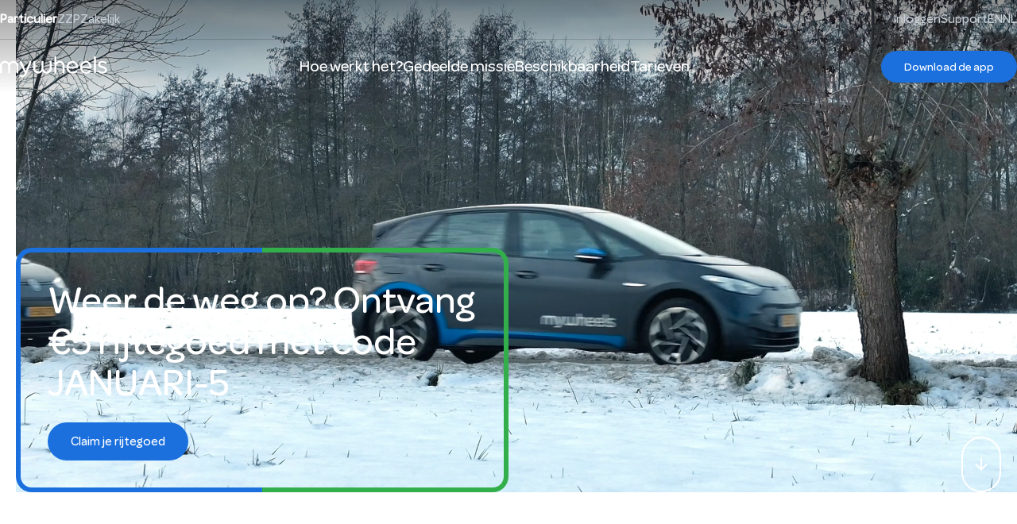

--- FILE ---
content_type: text/html; charset=utf-8
request_url: https://mywheels.nl/
body_size: 28022
content:
<!DOCTYPE html><html lang="nl"><head><meta charSet="utf-8"/><meta name="viewport" content="width=device-width, initial-scale=1, user-scalable=yes"/><meta name="viewport" content="width=device-width, initial-scale=1"/><link rel="preload" as="image" href="/images/mywheels-ios.svg"/><link rel="preload" as="image" href="/images/mywheels-android.svg"/><link rel="stylesheet" href="/_next/static/css/199536df3f30791f.css" data-precedence="next"/><link rel="stylesheet" href="/_next/static/css/3dc58cdef7d000a2.css" data-precedence="next"/><link rel="stylesheet" href="/_next/static/css/c2b86e4014c3edcc.css" data-precedence="next"/><link rel="stylesheet" href="/_next/static/css/94457775c064aa0e.css" data-precedence="next"/><link rel="stylesheet" href="/_next/static/css/ab2899625f9f7770.css" data-precedence="next"/><link rel="preload" as="script" fetchPriority="low" nonce="OTUyOGE3YzgtMWU0Mi00YTU4LTg2NzYtYTBhY2UyNGY2NGY0" href="/_next/static/chunks/webpack-0f22ecb6bf1de408.js"/><script src="/_next/static/chunks/1dd3208c-c763792ebfbe6540.js" async="" nonce="OTUyOGE3YzgtMWU0Mi00YTU4LTg2NzYtYTBhY2UyNGY2NGY0"></script><script src="/_next/static/chunks/997-66c32d43894d285e.js" async="" nonce="OTUyOGE3YzgtMWU0Mi00YTU4LTg2NzYtYTBhY2UyNGY2NGY0"></script><script src="/_next/static/chunks/main-app-34fb1684d442bec7.js" async="" nonce="OTUyOGE3YzgtMWU0Mi00YTU4LTg2NzYtYTBhY2UyNGY2NGY0"></script><script src="/_next/static/chunks/728-76d078621b3d14ae.js" async="" nonce="OTUyOGE3YzgtMWU0Mi00YTU4LTg2NzYtYTBhY2UyNGY2NGY0"></script><script src="/_next/static/chunks/app/layout-7564a8b6bf8fdc16.js" async="" nonce="OTUyOGE3YzgtMWU0Mi00YTU4LTg2NzYtYTBhY2UyNGY2NGY0"></script><script src="/_next/static/chunks/a3319169-61b2c86d95310b94.js" async="" nonce="OTUyOGE3YzgtMWU0Mi00YTU4LTg2NzYtYTBhY2UyNGY2NGY0"></script><script src="/_next/static/chunks/891cff7f-c9b25961e9d273cb.js" async="" nonce="OTUyOGE3YzgtMWU0Mi00YTU4LTg2NzYtYTBhY2UyNGY2NGY0"></script><script src="/_next/static/chunks/a192c771-b879940eace66ef0.js" async="" nonce="OTUyOGE3YzgtMWU0Mi00YTU4LTg2NzYtYTBhY2UyNGY2NGY0"></script><script src="/_next/static/chunks/715-aef198847c79afb2.js" async="" nonce="OTUyOGE3YzgtMWU0Mi00YTU4LTg2NzYtYTBhY2UyNGY2NGY0"></script><script src="/_next/static/chunks/654-2997c3b51bee3c95.js" async="" nonce="OTUyOGE3YzgtMWU0Mi00YTU4LTg2NzYtYTBhY2UyNGY2NGY0"></script><script src="/_next/static/chunks/app/not-found-6942fc7d5fbe9c2a.js" async="" nonce="OTUyOGE3YzgtMWU0Mi00YTU4LTg2NzYtYTBhY2UyNGY2NGY0"></script><script src="/_next/static/chunks/723-ac9e9d2a9191c18e.js" async="" nonce="OTUyOGE3YzgtMWU0Mi00YTU4LTg2NzYtYTBhY2UyNGY2NGY0"></script><script src="/_next/static/chunks/app/%5B%5B...path%5D%5D/page-5960e9526c333376.js" async="" nonce="OTUyOGE3YzgtMWU0Mi00YTU4LTg2NzYtYTBhY2UyNGY2NGY0"></script><meta name="google-site-verification" content="oLKSn8CMjj_JeRGGxijr--jpO6DDMVz4z0HW-40UtNI"/><title>MyWheels - De beste af-en-toe auto</title><meta name="description" content="Met MyWheels is een auto huren nog nooit zo voordelig geweest. Onze deelauto&#x27;s vind je op loopafstand, wel zo makkelijk."/><meta name="robots" content="index, follow"/><link rel="canonical" href="https://mywheels.nl/"/><link rel="alternate" hrefLang="en" href="/en/"/><meta property="og:title" content="MyWheels - De beste af-en-toe auto"/><meta property="og:description" content="Met MyWheels is een auto huren nog nooit zo voordelig geweest. Onze deelauto&#x27;s vind je op loopafstand, wel zo makkelijk."/><meta property="og:image" content="https://jubilant-symphony-71e81e0e3f.media.strapiapp.com/DSC_8160_dc05eb2275.jpg"/><meta name="twitter:card" content="summary_large_image"/><meta name="twitter:title" content="MyWheels - De beste af-en-toe auto"/><meta name="twitter:description" content="Met MyWheels is een auto huren nog nooit zo voordelig geweest. Onze deelauto&#x27;s vind je op loopafstand, wel zo makkelijk."/><meta name="twitter:image" content="https://jubilant-symphony-71e81e0e3f.media.strapiapp.com/DSC_8160_dc05eb2275.jpg"/><link href="https://fonts.googleapis.com/icon?family=Material+Icons+Round" rel="stylesheet"/><link href="https://api.mapbox.com/mapbox-gl-js/v3.4.0/mapbox-gl.css" rel="stylesheet"/><script src="/_next/static/chunks/polyfills-c67a75d1b6f99dc8.js" noModule="" nonce="OTUyOGE3YzgtMWU0Mi00YTU4LTg2NzYtYTBhY2UyNGY2NGY0"></script></head><body><noscript><iframe
        src="https://www.googletagmanager.com/ns.html?id=GTM-TFCMFM"
        height="0"
        width="0"
        style={{ display: 'none', visibility: 'hidden' }}
        ></iframe></noscript><div><div style="position:fixed;z-index:9999;top:16px;left:16px;right:16px;bottom:16px;pointer-events:none"></div><div style="max-height:0" class="headroom-wrapper"><div class="headroom headroom--unfixed"><header class="NavigationEntity_header__jOiI2 NavigationEntity_variant_transparent__mH0Si"><div class="NavigationEntity_top__tJZ1D"><nav class="NavigationEntity_nav__6syAV"><a class="NavigationEntity_navItem__DqwKa NavigationEntity_navItemActive__Iy_I1" hrefLang="nl" href="/">Particulier</a><a class="NavigationEntity_navItem__DqwKa" hrefLang="nl" href="/zzp">ZZP</a><a class="NavigationEntity_navItem__DqwKa" hrefLang="nl" href="/zakelijk">Zakelijk</a></nav><div class="NavigationEntity_support_and_locales__LOD_y"><nav class="NavigationEntity_nav__6syAV NavigationEntity_navSupport__weshv"><a class="NavigationEntity_navItem__DqwKa" href="https://mywheels.nl/login">Inloggen</a><a class="NavigationEntity_navItem__DqwKa" href="https://help.mywheels.nl/nl/">Support</a></nav><nav class="NavigationEntity_nav__6syAV NavigationEntity_navLanguages__LfxfY"><a class="NavigationEntity_navItem__DqwKa" href="/en">EN</a><a class="NavigationEntity_navItem__DqwKa" href="/">NL</a></nav></div></div><div class="NavigationEntity_bottom__mBzwd"><a href="/"><svg width="135" height="28" viewBox="0 0 135 28" fill="none" xmlns="http://www.w3.org/2000/svg"><path d="M.605 22.446a1.728 1.728 0 0 1-.432-.404L0 21.756V11.82l.173-.576a6.335 6.335 0 0 1 10.768-2.447l.634.576.72-.634c.748-.72 1.353-1.151 2.16-1.497 2.965-1.267 6.708.115 8.09 3.023.576 1.152.547.922.576 6.45v5.01l-.173.288c-.432.806-1.641.806-2.102 0l-.173-.288V17.06c0-2.879-.028-4.808-.086-5.01a3.944 3.944 0 0 0-3.541-2.821 3.916 3.916 0 0 0-4.06 2.591c-.144.432-.144.778-.144 5.125 0 5.068 0 4.924-.46 5.356-.346.316-1.037.374-1.44.144-.576-.375-.519 0-.576-5.471l-.03-4.895-.2-.432a4.03 4.03 0 0 0-1.383-1.727c-2.073-1.382-4.952-.662-5.96 1.497l-.259.518-.029 4.924c-.057 4.866-.057 4.952-.201 5.183-.403.518-1.152.72-1.699.403ZM27.468 27.196c-.518-.086-1.554-.374-1.814-.49-.748-.402-.92-1.295-.345-1.842.374-.374.662-.432 1.526-.201.95.259 1.93.259 2.447 0 .663-.317 1.44-1.296 1.785-2.246l.116-.346-3.168-6.68c-1.727-3.685-3.167-6.795-3.167-6.967-.144-.634.288-1.267.95-1.44.576-.173 1.152.086 1.469.662l2.649 5.874 2.476 5.528c0 .058.086.058.144 0l2.303-5.7c1.21-3.11 2.304-5.76 2.39-5.903.288-.375.518-.49.98-.49.46 0 .805.173 1.036.49.144.201.201.374.201.748 0 .49-.115.72-2.994 7.63a756.36 756.36 0 0 1-3.283 7.745c-.604 1.325-1.44 2.361-2.303 2.937-.893.576-2.303.864-3.398.691ZM47.019 22.532a6.334 6.334 0 0 1-4.981-4.463c-.116-.403-.144-1.008-.173-5.326 0-3.34 0-4.982.057-5.183.116-.346.605-.778.98-.864.575-.115 1.122.173 1.41.691.115.23.115.691.173 5.125v4.895l.288.576c.662 1.295 2.015 2.073 3.541 2.073 1.555 0 2.88-.778 3.513-2.073l.288-.576.057-4.895a24.472 24.472 0 0 1 .144-5.125c.432-.749 1.354-.95 1.958-.374.519.432.49.259.49 5.355 0 4.952 0 5.01.403 5.759a3.887 3.887 0 0 0 3.513 1.929c1.065 0 1.958-.346 2.764-1.094.575-.576.921-1.21 1.007-2.016.058-.288.087-2.534.087-4.952 0-4.866 0-4.664.49-5.068.604-.46 1.497-.259 1.87.432l.174.346v4.693c0 5.068 0 5.384-.404 6.334-.575 1.44-1.727 2.592-3.224 3.311-.864.404-1.469.548-2.448.576-1.814.116-3.426-.547-4.894-1.986l-.634-.605-.662.633a6.334 6.334 0 0 1-5.759 1.872h-.028ZM69.103 22.474c-.202-.115-.346-.288-.461-.518l-.173-.317V1.86l.173-.288a1.151 1.151 0 0 1 1.036-.662c.49 0 .864.173 1.123.576l.202.288v3.224l.086 3.196.518-.345a7.297 7.297 0 0 1 1.93-1.008c.69-.202 2.188-.173 3.052.058 2.217.575 3.915 2.217 4.549 4.347.172.605.172.663.172 5.557v4.981l-.172.288a1.438 1.438 0 0 1-1.123.576c-.403 0-.893-.288-1.123-.69l-.173-.318v-4.664c0-4.376 0-4.722-.144-5.154-.979-3.138-5.758-3.455-7.198-.49l-.288.577-.057 4.894a25.908 25.908 0 0 1-.144 5.125c-.404.691-1.152.922-1.814.576l.029-.029ZM90.697 22.762a7.572 7.572 0 0 1-6.795-6.133c-.173-.892-.202-2.677-.029-3.57a7.428 7.428 0 0 1 8.12-6.248 6.622 6.622 0 0 1 4.491 2.505c1.037 1.325 1.728 3.254 1.728 4.952 0 .691-.173 1.066-.634 1.296-.288.173-.316.173-5.758.173h-5.47v.288l.172.777c.576 1.9 1.958 3.196 3.743 3.6.432.086.806.114 1.469.086 1.41-.058 2.418-.461 3.54-1.354.692-.575 1.037-.69 1.44-.575a1.154 1.154 0 0 1 .778 1.44c-.115.402-1.44 1.497-2.447 2.015a8.752 8.752 0 0 1-4.377.748h.029Zm4.78-8.983c.287-.115.057-1.152-.461-2.246a4.318 4.318 0 0 0-5.96-2.073 5.413 5.413 0 0 0-2.044 2.102c-.49.95-.778 2.102-.548 2.217.144.058 8.868.058 9.013 0ZM107.512 22.705a7.573 7.573 0 0 1-6.623-7.918c0-1.354 0-1.526.173-2.246a7.49 7.49 0 0 1 6.335-5.73c1.583-.201 3.455.23 4.693 1.094 1.929 1.296 3.167 3.801 3.167 6.306 0 .633 0 .777-.173 1.008-.345.547-.057.518-6.133.518-4.75 0-5.47 0-5.47.115-.087.144.086.806.317 1.44.403.979 1.151 1.958 2.015 2.476 1.353.864 3.426.979 5.039.288.489-.202 1.238-.662 1.842-1.152.519-.403.835-.46 1.296-.23.576.288.806.864.547 1.44-.288.518-1.756 1.64-2.879 2.072-1.094.461-2.879.692-4.146.547v-.028Zm5.154-8.955c.086-.057.086-.172-.058-.806-.432-1.9-1.497-3.225-2.994-3.743-.749-.288-2.16-.288-2.88 0a4.778 4.778 0 0 0-2.418 1.958c-.547.864-1.037 2.447-.806 2.591.144.087 9.012.087 9.156 0ZM118.971 22.474a1.431 1.431 0 0 1-.374-.23c-.432-.374-.403.202-.403-10.567 0-10.97-.029-10.221.461-10.653.662-.576 1.756-.173 2.015.662.029.26.058 2.85.058 10.164l-.029 9.847-.202.288a1.324 1.324 0 0 1-1.526.518v-.029ZM127.724 22.618a11.289 11.289 0 0 1-4.031-1.497c-.691-.46-.864-.72-.864-1.295 0-.317 0-.432.202-.663.288-.288.691-.46 1.036-.403.116.029.576.26.951.49 2.13 1.267 4.549 1.612 6.017.863 1.094-.575 1.498-2.015.778-2.85-.49-.576-1.296-.95-3.311-1.526-2.908-.864-4.089-1.584-4.722-2.88-.231-.489-.231-.633-.288-1.41 0-1.008.115-1.584.575-2.361.375-.605.663-.893 1.354-1.353 1.612-1.066 3.916-1.18 6.507-.346.979.346 1.814.749 2.015 1.008.49.633.346 1.44-.288 1.785-.403.173-.806.144-1.439-.202a7.344 7.344 0 0 0-3.772-.92c-.864.057-1.468.287-1.929.719-.576.518-.72 1.382-.374 2.015.374.605 1.065.98 3.455 1.728 2.361.748 3.253 1.18 4.059 2.015 1.44 1.498 1.238 4.32-.489 5.845a6.512 6.512 0 0 1-2.361 1.152c-.777.201-2.246.23-3.081.086Z" fill="currentColor"></path></svg></a><nav class="NavigationEntity_nav__6syAV NavigationEntity_navMain__zKZLs"><a class="NavigationEntity_navItem__DqwKa" hrefLang="nl" href="/hoe-het-werkt">Hoe werkt het?</a><a class="NavigationEntity_navItem__DqwKa" hrefLang="nl" href="/gedeelde-missie">Gedeelde missie</a><a class="NavigationEntity_navItem__DqwKa" hrefLang="nl" href="/auto-huren">Beschikbaarheid</a><a class="NavigationEntity_navItem__DqwKa" hrefLang="nl" href="/tarieven">Tarieven</a></nav><div class="NavigationEntity_navActions__f9_Sf"><div class="content_block content_block--ComponentAtomButton "><a class="ComponentAtomButton_general__uAixo ComponentAtomButton_button__C5Hmo ComponentAtomButton_size_small__mGBU8 ComponentAtomButton_variant_contained__buyMz NavigationEntity_navActions__main_cta__GD_4M" aria-label="Download de app" href="/app-download/applink"><span class="ComponentAtomButton_button_text__XWvuI">Download de app</span></a></div><style data-emotion="css 1wf493t">.css-1wf493t{text-align:center;-webkit-flex:0 0 auto;-ms-flex:0 0 auto;flex:0 0 auto;font-size:1.5rem;padding:8px;border-radius:50%;overflow:visible;color:rgba(0, 0, 0, 0.54);-webkit-transition:background-color 150ms cubic-bezier(0.4, 0, 0.2, 1) 0ms;transition:background-color 150ms cubic-bezier(0.4, 0, 0.2, 1) 0ms;}.css-1wf493t:hover{background-color:rgba(0, 0, 0, 0.04);}@media (hover: none){.css-1wf493t:hover{background-color:transparent;}}.css-1wf493t.Mui-disabled{background-color:transparent;color:rgba(0, 0, 0, 0.26);}</style><style data-emotion="css 1yxmbwk">.css-1yxmbwk{display:-webkit-inline-box;display:-webkit-inline-flex;display:-ms-inline-flexbox;display:inline-flex;-webkit-align-items:center;-webkit-box-align:center;-ms-flex-align:center;align-items:center;-webkit-box-pack:center;-ms-flex-pack:center;-webkit-justify-content:center;justify-content:center;position:relative;box-sizing:border-box;-webkit-tap-highlight-color:transparent;background-color:transparent;outline:0;border:0;margin:0;border-radius:0;padding:0;cursor:pointer;-webkit-user-select:none;-moz-user-select:none;-ms-user-select:none;user-select:none;vertical-align:middle;-moz-appearance:none;-webkit-appearance:none;-webkit-text-decoration:none;text-decoration:none;color:inherit;text-align:center;-webkit-flex:0 0 auto;-ms-flex:0 0 auto;flex:0 0 auto;font-size:1.5rem;padding:8px;border-radius:50%;overflow:visible;color:rgba(0, 0, 0, 0.54);-webkit-transition:background-color 150ms cubic-bezier(0.4, 0, 0.2, 1) 0ms;transition:background-color 150ms cubic-bezier(0.4, 0, 0.2, 1) 0ms;}.css-1yxmbwk::-moz-focus-inner{border-style:none;}.css-1yxmbwk.Mui-disabled{pointer-events:none;cursor:default;}@media print{.css-1yxmbwk{-webkit-print-color-adjust:exact;color-adjust:exact;}}.css-1yxmbwk:hover{background-color:rgba(0, 0, 0, 0.04);}@media (hover: none){.css-1yxmbwk:hover{background-color:transparent;}}.css-1yxmbwk.Mui-disabled{background-color:transparent;color:rgba(0, 0, 0, 0.26);}</style><button class="MuiButtonBase-root MuiIconButton-root MuiIconButton-sizeMedium NavigationEntity_hamburger_button__jSlai css-1yxmbwk" tabindex="0" type="button" aria-label="Open menu" id="basic-button"><style data-emotion="css vubbuv">.css-vubbuv{-webkit-user-select:none;-moz-user-select:none;-ms-user-select:none;user-select:none;width:1em;height:1em;display:inline-block;fill:currentColor;-webkit-flex-shrink:0;-ms-flex-negative:0;flex-shrink:0;-webkit-transition:fill 200ms cubic-bezier(0.4, 0, 0.2, 1) 0ms;transition:fill 200ms cubic-bezier(0.4, 0, 0.2, 1) 0ms;font-size:1.5rem;}</style><svg class="MuiSvgIcon-root MuiSvgIcon-fontSizeMedium css-vubbuv" focusable="false" aria-hidden="true" viewBox="0 0 24 24" data-testid="MenuIcon"><path d="M3 18h18v-2H3zm0-5h18v-2H3zm0-7v2h18V6z"></path></svg><svg class="MuiSvgIcon-root MuiSvgIcon-fontSizeMedium css-vubbuv" focusable="false" aria-hidden="true" viewBox="0 0 24 24" data-testid="CloseRoundedIcon"><path d="M18.3 5.71a.9959.9959 0 0 0-1.41 0L12 10.59 7.11 5.7a.9959.9959 0 0 0-1.41 0c-.39.39-.39 1.02 0 1.41L10.59 12 5.7 16.89c-.39.39-.39 1.02 0 1.41.39.39 1.02.39 1.41 0L12 13.41l4.89 4.89c.39.39 1.02.39 1.41 0 .39-.39.39-1.02 0-1.41L13.41 12l4.89-4.89c.38-.38.38-1.02 0-1.4"></path></svg></button></div></div></header></div></div><div class="hero-blocks"><div class="content_block content_block--ComponentBlockPromo content_block--span"><div id="undefined" class="ComponentBlockPromo_container__VP4HE border_default ComponentBlockPromo_hero__34MSY"><video autoPlay="" muted="" playsInline="" loop="" poster="https://jubilant-symphony-71e81e0e3f.media.strapiapp.com/lg_webp_My_Wheels_Sneeuw_ID_3_08012026_001_6ed0ba34ab.webp"><source src="https://jubilant-symphony-71e81e0e3f.media.strapiapp.com/Kopie_van_16_X9_Weer_de_weg_op_6b109ae7ed.mp4"/></video><div class="ComponentBlockPromo_content__nQJzZ ComponentBlockPromo_hero_left_outlined__sss0w"><div class="ComponentBlockPromo_border___1HM2 ComponentBlockPromo_card__3zVOF"><div class="ComponentBlockPromo_title__0u8ye">Weer de weg op? Ontvang €5 rijtegoed met code JANUARI-5</div><div class="ComponentBlockPromo_actions__OrXin"><div class="content_block content_block--ComponentAtomButton "><a class="ComponentAtomButton_general__uAixo ComponentAtomButton_button__C5Hmo ComponentAtomButton_size_medium__J7ZMx ComponentAtomButton_variant_contained__buyMz" aria-label="Claim je rijtegoed" hrefLang="nl" href="https://mywheels.nl/trips/januariactie"><span class="ComponentAtomButton_button_text__XWvuI">Claim je rijtegoed</span></a></div></div></div><button><style data-emotion="css vubbuv">.css-vubbuv{-webkit-user-select:none;-moz-user-select:none;-ms-user-select:none;user-select:none;width:1em;height:1em;display:inline-block;fill:currentColor;-webkit-flex-shrink:0;-ms-flex-negative:0;flex-shrink:0;-webkit-transition:fill 200ms cubic-bezier(0.4, 0, 0.2, 1) 0ms;transition:fill 200ms cubic-bezier(0.4, 0, 0.2, 1) 0ms;font-size:1.5rem;}</style><svg class="MuiSvgIcon-root MuiSvgIcon-fontSizeMedium css-vubbuv" focusable="false" aria-hidden="true" viewBox="0 0 24 24" data-testid="ArrowDownwardRoundedIcon"><path d="M11 5v11.17l-4.88-4.88c-.39-.39-1.03-.39-1.42 0-.39.39-.39 1.02 0 1.41l6.59 6.59c.39.39 1.02.39 1.41 0l6.59-6.59c.39-.39.39-1.02 0-1.41a.9959.9959 0 0 0-1.41 0L13 16.17V5c0-.55-.45-1-1-1s-1 .45-1 1"></path></svg></button></div></div></div></div><div class="page-blocks"><div class="content_block content_block--ComponentBlockUsps "><div id="undefined" class="ComponentBlockUsps_usp_card_wrapper__Uf92H ComponentBlockUsps_variant_left_aligned__RLlGP"><div class="ComponentBlockUsps_content_wrapper__44bZp ComponentBlockUsps_variant_left_aligned__RLlGP"><div class="ComponentBlockUsps_title__AByt7 ComponentBlockUsps_variant_left_aligned__RLlGP"><div class="content_block content_block--ComponentAtomHeader "><h1 class="">Krijg direct toegang tot 3000 auto&#x27;s </h1></div></div><ul class="ComponentBlockUsps_usp_list__5JL6N"><li class="ComponentBlockUsps_usp_bullet__R_1bQ"><style data-emotion="css 1jgtvd5">.css-1jgtvd5{-webkit-user-select:none;-moz-user-select:none;-ms-user-select:none;user-select:none;width:1em;height:1em;overflow:hidden;display:inline-block;text-align:center;-webkit-flex-shrink:0;-ms-flex-negative:0;flex-shrink:0;font-size:1.5rem;}</style><span class="material-icons notranslate MuiIcon-root MuiIcon-fontSizeMedium ComponentBlockUsps_usp_icon__m3TpT material-icons-round css-1jgtvd5" aria-hidden="true">check_circle_outline</span>Waar en wanneer je wil, een auto beschikbaar.</li><li class="ComponentBlockUsps_usp_bullet__R_1bQ"><style data-emotion="css 1jgtvd5">.css-1jgtvd5{-webkit-user-select:none;-moz-user-select:none;-ms-user-select:none;user-select:none;width:1em;height:1em;overflow:hidden;display:inline-block;text-align:center;-webkit-flex-shrink:0;-ms-flex-negative:0;flex-shrink:0;font-size:1.5rem;}</style><span class="material-icons notranslate MuiIcon-root MuiIcon-fontSizeMedium ComponentBlockUsps_usp_icon__m3TpT material-icons-round css-1jgtvd5" aria-hidden="true">check_circle_outline</span>Boeken, openen, sluiten met je mobiel.</li><li class="ComponentBlockUsps_usp_bullet__R_1bQ"><style data-emotion="css 1jgtvd5">.css-1jgtvd5{-webkit-user-select:none;-moz-user-select:none;-ms-user-select:none;user-select:none;width:1em;height:1em;overflow:hidden;display:inline-block;text-align:center;-webkit-flex-shrink:0;-ms-flex-negative:0;flex-shrink:0;font-size:1.5rem;}</style><span class="material-icons notranslate MuiIcon-root MuiIcon-fontSizeMedium ComponentBlockUsps_usp_icon__m3TpT material-icons-round css-1jgtvd5" aria-hidden="true">check_circle_outline</span>Grootste keuze uit de lekkerste modellen.</li><li class="ComponentBlockUsps_usp_bullet__R_1bQ"><style data-emotion="css 1jgtvd5">.css-1jgtvd5{-webkit-user-select:none;-moz-user-select:none;-ms-user-select:none;user-select:none;width:1em;height:1em;overflow:hidden;display:inline-block;text-align:center;-webkit-flex-shrink:0;-ms-flex-negative:0;flex-shrink:0;font-size:1.5rem;}</style><span class="material-icons notranslate MuiIcon-root MuiIcon-fontSizeMedium ComponentBlockUsps_usp_icon__m3TpT material-icons-round css-1jgtvd5" aria-hidden="true">check_circle_outline</span>Je betaalt alleen voor wat je rijdt.</li></ul><div class="ComponentBlockUsps_button_wrapper__kBbtw"><div class="content_block content_block--ComponentAtomButton "><a class="ComponentAtomButton_general__uAixo ComponentAtomButton_button__C5Hmo ComponentAtomButton_size_large__Hi9sy ComponentAtomButton_variant_contained__buyMz" aria-label="Download de app" hrefLang="nl" href="/app-download/applink"><span class="ComponentAtomButton_button_text__XWvuI">Download de app</span></a></div><div class="content_block content_block--ComponentAtomButton "><a class="ComponentAtomButton_general__uAixo ComponentAtomButton_button__C5Hmo ComponentAtomButton_size_large__Hi9sy ComponentAtomButton_variant_outlined__myM30" aria-label="Zoek een MyWheels" hrefLang="nl" href="/auto-huren"><span class="ComponentAtomButton_button_text__XWvuI">Zoek een MyWheels</span></a></div></div><div class="ComponentBlockUsps_footer_info__Gd7l3"><p><a href="https://mywheels.nl/registreren"></a></p></div></div><div class="ComponentBlockUsps_image_content__56_zu image-ComponentBlockUsps_variant_left_aligned__RLlGP"><div class="content_block content_block--ComponentMediaSingleMedia "><picture><source media="(max-width: 300px)" srcSet="https://jubilant-symphony-71e81e0e3f.media.strapiapp.com/xs_webp_Staande_foto_Groen_1_eae3dbd6a0.webp"/><source media="(max-width: 768px)" srcSet="https://jubilant-symphony-71e81e0e3f.media.strapiapp.com/sm_webp_Staande_foto_Groen_1_eae3dbd6a0.webp"/><img src="https://jubilant-symphony-71e81e0e3f.media.strapiapp.com/md_webp_Staande_foto_Groen_1_eae3dbd6a0.webp" alt="Vrouw opent MyWheels auto met prijsindicatie" class="ComponentMediaSingleMedia_image__sDasK"/></picture></div></div></div></div><div class="content_block content_block--ComponentBlockLocations content_block--span"><div id="undefined" class="ComponentBlockLocations_locations_card_wrapper__RlGma ComponentBlockLocations_variant_left_aligned__tGwTM"><div class="ComponentBlockLocations_text_wrapper__8Qhk6 ComponentBlockLocations_variant_left_aligned__tGwTM"><div class="ComponentBlockLocations_title__dxCK6 ComponentBlockLocations_variant_left_aligned__tGwTM"><div class="content_block content_block--ComponentAtomHeader "><h2 class="">Je vindt onze deelauto&#x27;s in heel Nederland</h2></div></div><div class="ComponentBlockLocations_body__5RrBE content"><p>De deelauto’s van MyWheels zijn op steeds meer plekken in Nederland te vinden. Via de app reserveer je er makkelijk eentje. Daarvoor heb je geen abonnement nodig! </p><p></p></div><div class="ComponentBlockLocations_locations_wrapper__4idZr"><ul class="ComponentBlockLocations_body__5RrBE ComponentBlockLocations_locations_list__qob9L"><li class="undefined"><a hrefLang="nl" href="https://mywheels.nl/auto-huren/amersfoort">Amersfoort</a></li><li class="undefined"><a hrefLang="nl" href="https://mywheels.nl/auto-huren/amsterdam">Amsterdam</a></li><li class="undefined"><a hrefLang="nl" href="https://mywheels.nl/auto-huren/arnhem">Arnhem</a></li><li class="undefined"><a hrefLang="nl" href="https://mywheels.nl/auto-huren/den-haag">Den Haag</a></li><li class="undefined"><a hrefLang="nl" href="https://mywheels.nl/auto-huren/eindhoven">Eindhoven</a></li><li class="undefined"><a hrefLang="nl" href="https://mywheels.nl/auto-huren/groningen">Groningen</a></li><li class="undefined"><a hrefLang="nl" href="https://mywheels.nl/auto-huren/haarlem">Haarlem</a></li><li class="undefined"><a hrefLang="nl" href="https://mywheels.nl/auto-huren/hilversum">Hilversum</a></li><li class="undefined"><a hrefLang="nl" href="https://mywheels.nl/auto-huren/leiden">Leiden</a></li><li class="undefined"><a hrefLang="nl" href="https://mywheels.nl/auto-huren/maastricht">Maastricht</a></li><li class="undefined"><a hrefLang="nl" href="https://mywheels.nl/auto-huren/nijmegen">Nijmegen</a></li><li class="undefined"><a hrefLang="nl" href="https://mywheels.nl/auto-huren/rotterdam">Rotterdam</a></li><li class="undefined"><a hrefLang="nl" href="https://mywheels.nl/auto-huren/schiedam">Schiedam</a></li><li class="undefined"><a hrefLang="nl" href="https://mywheels.nl/auto-huren/tilburg">Tilburg</a></li><li class="undefined"><a hrefLang="nl" href="https://mywheels.nl/auto-huren/utrecht">Utrecht</a></li><li class="undefined"><a hrefLang="nl" href="https://mywheels.nl/auto-huren/wageningen">Wageningen</a></li><li class="undefined"><a hrefLang="nl" href="https://mywheels.nl/auto-huren/zwolle">Zwolle</a></li></ul></div><div class="ComponentBlockLocations_body__5RrBE">Plus nog 75 andere locaties...</div><div class="ComponentBlockLocations_button_wrapper__RUFyd"><div class="content_block content_block--ComponentAtomButton "><a class="ComponentAtomButton_general__uAixo ComponentAtomButton_button__C5Hmo ComponentAtomButton_size_large__Hi9sy ComponentAtomButton_variant_contained__buyMz" target="_blank" aria-label="Bekijk locaties" hrefLang="nl" href="https://mywheels.nl/auto-huren"><span class="ComponentAtomButton_button_text__XWvuI">Bekijk locaties</span></a></div><div class="content_block content_block--ComponentAtomButton "><a class="ComponentAtomButton_general__uAixo ComponentAtomButton_button__C5Hmo ComponentAtomButton_size_large__Hi9sy ComponentAtomButton_variant_outlined__myM30" target="_blank" aria-label="Vraag een deelauto aan" hrefLang="nl" href="https://mywheels.nl/deelauto-aanvragen"><span class="ComponentAtomButton_button_text__XWvuI">Vraag een deelauto aan</span></a></div></div></div><div class="ComponentBlockLocations_image_content__pwHEb ComponentBlockLocations_variant_left_aligned__tGwTM"><div class="content_block content_block--ComponentMediaSingleMedia "><picture><source media="(max-width: 300px)" srcSet="https://jubilant-symphony-71e81e0e3f.media.strapiapp.com/xs_webp_DSC_8160_dc05eb2275.webp"/><source media="(max-width: 768px)" srcSet="https://jubilant-symphony-71e81e0e3f.media.strapiapp.com/sm_webp_DSC_8160_dc05eb2275.webp"/><img src="https://jubilant-symphony-71e81e0e3f.media.strapiapp.com/md_webp_DSC_8160_dc05eb2275.webp" alt="Dame in deuropening van MyWheels deelauto " class="ComponentMediaSingleMedia_image__sDasK"/></picture></div></div></div></div><div class="content_block content_block--ComponentBlockReviews "><div id="undefined" class="ComponentBlockReviews_carousel__dYaw9"><div aria-label="rotatie van mywheel reviews" class="carousel-root"><div class="carousel carousel-slider" style="width:100%"><button type="button" aria-label="previous slide / item" class="control-arrow control-prev control-disabled"></button><div class="slider-wrapper axis-horizontal"><ul class="slider animated" style="-webkit-transform:translate3d(0.5%,0,0);-ms-transform:translate3d(0.5%,0,0);-o-transform:translate3d(0.5%,0,0);transform:translate3d(0.5%,0,0);-webkit-transition-duration:350ms;-moz-transition-duration:350ms;-o-transition-duration:350ms;transition-duration:350ms;-ms-transition-duration:350ms"><li class="slide" style="min-width:33%"><div class="content_block content_block--ComponentAtomReview "><div class="ComponentAtomReview_review_card__LyuKy"><div class="ComponentAtomReview_text_content__j6J29"><span>Geweldig!!</span><div class="ComponentAtomReview_username__TpqTw">Wilfred<!-- -->, Leidschendam</div><style data-emotion="css 11kbvoh">.css-11kbvoh{display:-webkit-inline-box;display:-webkit-inline-flex;display:-ms-inline-flexbox;display:inline-flex;position:relative;font-size:1.5rem;color:#faaf00;cursor:pointer;text-align:left;width:-webkit-min-content;width:-moz-min-content;width:min-content;-webkit-tap-highlight-color:transparent;pointer-events:none;font-size:5rem;}.css-11kbvoh.Mui-disabled{opacity:0.38;pointer-events:none;}.css-11kbvoh.Mui-focusVisible .MuiRating-iconActive{outline:1px solid #999;}.css-11kbvoh .MuiRating-visuallyHidden{border:0;clip:rect(0 0 0 0);height:1px;margin:-1px;overflow:hidden;padding:0;position:absolute;white-space:nowrap;width:1px;}</style><span class="MuiRating-root MuiRating-sizeMedium Mui-readOnly ComponentAtomReview_rating__hItFC MuiRating-readOnly css-11kbvoh" role="img" aria-label="5 Stars"><span><style data-emotion="css 13m1if9">.css-13m1if9{display:-webkit-box;display:-webkit-flex;display:-ms-flexbox;display:flex;-webkit-transition:-webkit-transform 150ms cubic-bezier(0.4, 0, 0.2, 1) 0ms;transition:transform 150ms cubic-bezier(0.4, 0, 0.2, 1) 0ms;pointer-events:none;}</style><span class="MuiRating-icon MuiRating-iconFilled css-13m1if9"><style data-emotion="css 1x0zt30">.css-1x0zt30{-webkit-user-select:none;-moz-user-select:none;-ms-user-select:none;user-select:none;width:1em;height:1em;display:inline-block;fill:currentColor;-webkit-flex-shrink:0;-ms-flex-negative:0;flex-shrink:0;-webkit-transition:fill 200ms cubic-bezier(0.4, 0, 0.2, 1) 0ms;transition:fill 200ms cubic-bezier(0.4, 0, 0.2, 1) 0ms;font-size:1.5rem;margin-right:4px;width:32px;height:32px;}</style><svg class="MuiSvgIcon-root MuiSvgIcon-fontSizeMedium css-1x0zt30" focusable="false" aria-hidden="true" viewBox="0 0 24 24" data-testid="StarRoundedIcon"><path d="m12 17.27 4.15 2.51c.76.46 1.69-.22 1.49-1.08l-1.1-4.72 3.67-3.18c.67-.58.31-1.68-.57-1.75l-4.83-.41-1.89-4.46c-.34-.81-1.5-.81-1.84 0L9.19 8.63l-4.83.41c-.88.07-1.24 1.17-.57 1.75l3.67 3.18-1.1 4.72c-.2.86.73 1.54 1.49 1.08z"></path></svg></span></span><span><span class="MuiRating-icon MuiRating-iconFilled css-13m1if9"><svg class="MuiSvgIcon-root MuiSvgIcon-fontSizeMedium css-1x0zt30" focusable="false" aria-hidden="true" viewBox="0 0 24 24" data-testid="StarRoundedIcon"><path d="m12 17.27 4.15 2.51c.76.46 1.69-.22 1.49-1.08l-1.1-4.72 3.67-3.18c.67-.58.31-1.68-.57-1.75l-4.83-.41-1.89-4.46c-.34-.81-1.5-.81-1.84 0L9.19 8.63l-4.83.41c-.88.07-1.24 1.17-.57 1.75l3.67 3.18-1.1 4.72c-.2.86.73 1.54 1.49 1.08z"></path></svg></span></span><span><span class="MuiRating-icon MuiRating-iconFilled css-13m1if9"><svg class="MuiSvgIcon-root MuiSvgIcon-fontSizeMedium css-1x0zt30" focusable="false" aria-hidden="true" viewBox="0 0 24 24" data-testid="StarRoundedIcon"><path d="m12 17.27 4.15 2.51c.76.46 1.69-.22 1.49-1.08l-1.1-4.72 3.67-3.18c.67-.58.31-1.68-.57-1.75l-4.83-.41-1.89-4.46c-.34-.81-1.5-.81-1.84 0L9.19 8.63l-4.83.41c-.88.07-1.24 1.17-.57 1.75l3.67 3.18-1.1 4.72c-.2.86.73 1.54 1.49 1.08z"></path></svg></span></span><span><span class="MuiRating-icon MuiRating-iconFilled css-13m1if9"><svg class="MuiSvgIcon-root MuiSvgIcon-fontSizeMedium css-1x0zt30" focusable="false" aria-hidden="true" viewBox="0 0 24 24" data-testid="StarRoundedIcon"><path d="m12 17.27 4.15 2.51c.76.46 1.69-.22 1.49-1.08l-1.1-4.72 3.67-3.18c.67-.58.31-1.68-.57-1.75l-4.83-.41-1.89-4.46c-.34-.81-1.5-.81-1.84 0L9.19 8.63l-4.83.41c-.88.07-1.24 1.17-.57 1.75l3.67 3.18-1.1 4.72c-.2.86.73 1.54 1.49 1.08z"></path></svg></span></span><span><span class="MuiRating-icon MuiRating-iconFilled css-13m1if9"><svg class="MuiSvgIcon-root MuiSvgIcon-fontSizeMedium css-1x0zt30" focusable="false" aria-hidden="true" viewBox="0 0 24 24" data-testid="StarRoundedIcon"><path d="m12 17.27 4.15 2.51c.76.46 1.69-.22 1.49-1.08l-1.1-4.72 3.67-3.18c.67-.58.31-1.68-.57-1.75l-4.83-.41-1.89-4.46c-.34-.81-1.5-.81-1.84 0L9.19 8.63l-4.83.41c-.88.07-1.24 1.17-.57 1.75l3.67 3.18-1.1 4.72c-.2.86.73 1.54 1.49 1.08z"></path></svg></span></span></span><div class="ComponentAtomReview_text_body__X0gtj content"><p>Gisteren mijn eerste kennismaking met een gratis proefrit in een mooie Citroën C3. Vandaag had ik dezelfde auto gehuurd. Prachtig systeem, keurig nette auto, rijdt bijzonder lekker en veilig. Ook alle informatie via de app werkt top! Volgende week vrijdag en zaterdag heb ik dezelfde auto nogmaals gehuurd. Echt toppie!</p></div></div></div></div></li><li class="slide selected previous" style="min-width:33%"><div class="content_block content_block--ComponentAtomReview "><div class="ComponentAtomReview_review_card__LyuKy"><div class="ComponentAtomReview_text_content__j6J29"><span>Super fijn platform</span><div class="ComponentAtomReview_username__TpqTw">Bram<!-- -->, Breda</div><style data-emotion="css 11kbvoh">.css-11kbvoh{display:-webkit-inline-box;display:-webkit-inline-flex;display:-ms-inline-flexbox;display:inline-flex;position:relative;font-size:1.5rem;color:#faaf00;cursor:pointer;text-align:left;width:-webkit-min-content;width:-moz-min-content;width:min-content;-webkit-tap-highlight-color:transparent;pointer-events:none;font-size:5rem;}.css-11kbvoh.Mui-disabled{opacity:0.38;pointer-events:none;}.css-11kbvoh.Mui-focusVisible .MuiRating-iconActive{outline:1px solid #999;}.css-11kbvoh .MuiRating-visuallyHidden{border:0;clip:rect(0 0 0 0);height:1px;margin:-1px;overflow:hidden;padding:0;position:absolute;white-space:nowrap;width:1px;}</style><span class="MuiRating-root MuiRating-sizeMedium Mui-readOnly ComponentAtomReview_rating__hItFC MuiRating-readOnly css-11kbvoh" role="img" aria-label="5 Stars"><span><style data-emotion="css 13m1if9">.css-13m1if9{display:-webkit-box;display:-webkit-flex;display:-ms-flexbox;display:flex;-webkit-transition:-webkit-transform 150ms cubic-bezier(0.4, 0, 0.2, 1) 0ms;transition:transform 150ms cubic-bezier(0.4, 0, 0.2, 1) 0ms;pointer-events:none;}</style><span class="MuiRating-icon MuiRating-iconFilled css-13m1if9"><style data-emotion="css 1x0zt30">.css-1x0zt30{-webkit-user-select:none;-moz-user-select:none;-ms-user-select:none;user-select:none;width:1em;height:1em;display:inline-block;fill:currentColor;-webkit-flex-shrink:0;-ms-flex-negative:0;flex-shrink:0;-webkit-transition:fill 200ms cubic-bezier(0.4, 0, 0.2, 1) 0ms;transition:fill 200ms cubic-bezier(0.4, 0, 0.2, 1) 0ms;font-size:1.5rem;margin-right:4px;width:32px;height:32px;}</style><svg class="MuiSvgIcon-root MuiSvgIcon-fontSizeMedium css-1x0zt30" focusable="false" aria-hidden="true" viewBox="0 0 24 24" data-testid="StarRoundedIcon"><path d="m12 17.27 4.15 2.51c.76.46 1.69-.22 1.49-1.08l-1.1-4.72 3.67-3.18c.67-.58.31-1.68-.57-1.75l-4.83-.41-1.89-4.46c-.34-.81-1.5-.81-1.84 0L9.19 8.63l-4.83.41c-.88.07-1.24 1.17-.57 1.75l3.67 3.18-1.1 4.72c-.2.86.73 1.54 1.49 1.08z"></path></svg></span></span><span><span class="MuiRating-icon MuiRating-iconFilled css-13m1if9"><svg class="MuiSvgIcon-root MuiSvgIcon-fontSizeMedium css-1x0zt30" focusable="false" aria-hidden="true" viewBox="0 0 24 24" data-testid="StarRoundedIcon"><path d="m12 17.27 4.15 2.51c.76.46 1.69-.22 1.49-1.08l-1.1-4.72 3.67-3.18c.67-.58.31-1.68-.57-1.75l-4.83-.41-1.89-4.46c-.34-.81-1.5-.81-1.84 0L9.19 8.63l-4.83.41c-.88.07-1.24 1.17-.57 1.75l3.67 3.18-1.1 4.72c-.2.86.73 1.54 1.49 1.08z"></path></svg></span></span><span><span class="MuiRating-icon MuiRating-iconFilled css-13m1if9"><svg class="MuiSvgIcon-root MuiSvgIcon-fontSizeMedium css-1x0zt30" focusable="false" aria-hidden="true" viewBox="0 0 24 24" data-testid="StarRoundedIcon"><path d="m12 17.27 4.15 2.51c.76.46 1.69-.22 1.49-1.08l-1.1-4.72 3.67-3.18c.67-.58.31-1.68-.57-1.75l-4.83-.41-1.89-4.46c-.34-.81-1.5-.81-1.84 0L9.19 8.63l-4.83.41c-.88.07-1.24 1.17-.57 1.75l3.67 3.18-1.1 4.72c-.2.86.73 1.54 1.49 1.08z"></path></svg></span></span><span><span class="MuiRating-icon MuiRating-iconFilled css-13m1if9"><svg class="MuiSvgIcon-root MuiSvgIcon-fontSizeMedium css-1x0zt30" focusable="false" aria-hidden="true" viewBox="0 0 24 24" data-testid="StarRoundedIcon"><path d="m12 17.27 4.15 2.51c.76.46 1.69-.22 1.49-1.08l-1.1-4.72 3.67-3.18c.67-.58.31-1.68-.57-1.75l-4.83-.41-1.89-4.46c-.34-.81-1.5-.81-1.84 0L9.19 8.63l-4.83.41c-.88.07-1.24 1.17-.57 1.75l3.67 3.18-1.1 4.72c-.2.86.73 1.54 1.49 1.08z"></path></svg></span></span><span><span class="MuiRating-icon MuiRating-iconFilled css-13m1if9"><svg class="MuiSvgIcon-root MuiSvgIcon-fontSizeMedium css-1x0zt30" focusable="false" aria-hidden="true" viewBox="0 0 24 24" data-testid="StarRoundedIcon"><path d="m12 17.27 4.15 2.51c.76.46 1.69-.22 1.49-1.08l-1.1-4.72 3.67-3.18c.67-.58.31-1.68-.57-1.75l-4.83-.41-1.89-4.46c-.34-.81-1.5-.81-1.84 0L9.19 8.63l-4.83.41c-.88.07-1.24 1.17-.57 1.75l3.67 3.18-1.1 4.72c-.2.86.73 1.54 1.49 1.08z"></path></svg></span></span></span><div class="ComponentAtomReview_text_body__X0gtj content"><p>Super fijn platform met veel moderne elektrische auto’s. App werkt super fijn. In de grote steden perfecte dekking. Perfect als je paar keer per maand een auto nodig hebt. Veel goedkoper dan zelf een auto hebben en ook veel beter voor de parkeerdruk, het milieu en de luchtkwaliteit in de steden.</p></div></div></div></div></li><li class="slide" style="min-width:33%"><div class="content_block content_block--ComponentAtomReview "><div class="ComponentAtomReview_review_card__LyuKy"><div class="ComponentAtomReview_text_content__j6J29"><span>Alles doet het</span><div class="ComponentAtomReview_username__TpqTw">Patrick<!-- -->, Tilburg</div><style data-emotion="css 11kbvoh">.css-11kbvoh{display:-webkit-inline-box;display:-webkit-inline-flex;display:-ms-inline-flexbox;display:inline-flex;position:relative;font-size:1.5rem;color:#faaf00;cursor:pointer;text-align:left;width:-webkit-min-content;width:-moz-min-content;width:min-content;-webkit-tap-highlight-color:transparent;pointer-events:none;font-size:5rem;}.css-11kbvoh.Mui-disabled{opacity:0.38;pointer-events:none;}.css-11kbvoh.Mui-focusVisible .MuiRating-iconActive{outline:1px solid #999;}.css-11kbvoh .MuiRating-visuallyHidden{border:0;clip:rect(0 0 0 0);height:1px;margin:-1px;overflow:hidden;padding:0;position:absolute;white-space:nowrap;width:1px;}</style><span class="MuiRating-root MuiRating-sizeMedium Mui-readOnly ComponentAtomReview_rating__hItFC MuiRating-readOnly css-11kbvoh" role="img" aria-label="4 Stars"><span><style data-emotion="css 13m1if9">.css-13m1if9{display:-webkit-box;display:-webkit-flex;display:-ms-flexbox;display:flex;-webkit-transition:-webkit-transform 150ms cubic-bezier(0.4, 0, 0.2, 1) 0ms;transition:transform 150ms cubic-bezier(0.4, 0, 0.2, 1) 0ms;pointer-events:none;}</style><span class="MuiRating-icon MuiRating-iconFilled css-13m1if9"><style data-emotion="css 1x0zt30">.css-1x0zt30{-webkit-user-select:none;-moz-user-select:none;-ms-user-select:none;user-select:none;width:1em;height:1em;display:inline-block;fill:currentColor;-webkit-flex-shrink:0;-ms-flex-negative:0;flex-shrink:0;-webkit-transition:fill 200ms cubic-bezier(0.4, 0, 0.2, 1) 0ms;transition:fill 200ms cubic-bezier(0.4, 0, 0.2, 1) 0ms;font-size:1.5rem;margin-right:4px;width:32px;height:32px;}</style><svg class="MuiSvgIcon-root MuiSvgIcon-fontSizeMedium css-1x0zt30" focusable="false" aria-hidden="true" viewBox="0 0 24 24" data-testid="StarRoundedIcon"><path d="m12 17.27 4.15 2.51c.76.46 1.69-.22 1.49-1.08l-1.1-4.72 3.67-3.18c.67-.58.31-1.68-.57-1.75l-4.83-.41-1.89-4.46c-.34-.81-1.5-.81-1.84 0L9.19 8.63l-4.83.41c-.88.07-1.24 1.17-.57 1.75l3.67 3.18-1.1 4.72c-.2.86.73 1.54 1.49 1.08z"></path></svg></span></span><span><span class="MuiRating-icon MuiRating-iconFilled css-13m1if9"><svg class="MuiSvgIcon-root MuiSvgIcon-fontSizeMedium css-1x0zt30" focusable="false" aria-hidden="true" viewBox="0 0 24 24" data-testid="StarRoundedIcon"><path d="m12 17.27 4.15 2.51c.76.46 1.69-.22 1.49-1.08l-1.1-4.72 3.67-3.18c.67-.58.31-1.68-.57-1.75l-4.83-.41-1.89-4.46c-.34-.81-1.5-.81-1.84 0L9.19 8.63l-4.83.41c-.88.07-1.24 1.17-.57 1.75l3.67 3.18-1.1 4.72c-.2.86.73 1.54 1.49 1.08z"></path></svg></span></span><span><span class="MuiRating-icon MuiRating-iconFilled css-13m1if9"><svg class="MuiSvgIcon-root MuiSvgIcon-fontSizeMedium css-1x0zt30" focusable="false" aria-hidden="true" viewBox="0 0 24 24" data-testid="StarRoundedIcon"><path d="m12 17.27 4.15 2.51c.76.46 1.69-.22 1.49-1.08l-1.1-4.72 3.67-3.18c.67-.58.31-1.68-.57-1.75l-4.83-.41-1.89-4.46c-.34-.81-1.5-.81-1.84 0L9.19 8.63l-4.83.41c-.88.07-1.24 1.17-.57 1.75l3.67 3.18-1.1 4.72c-.2.86.73 1.54 1.49 1.08z"></path></svg></span></span><span><span class="MuiRating-icon MuiRating-iconFilled css-13m1if9"><svg class="MuiSvgIcon-root MuiSvgIcon-fontSizeMedium css-1x0zt30" focusable="false" aria-hidden="true" viewBox="0 0 24 24" data-testid="StarRoundedIcon"><path d="m12 17.27 4.15 2.51c.76.46 1.69-.22 1.49-1.08l-1.1-4.72 3.67-3.18c.67-.58.31-1.68-.57-1.75l-4.83-.41-1.89-4.46c-.34-.81-1.5-.81-1.84 0L9.19 8.63l-4.83.41c-.88.07-1.24 1.17-.57 1.75l3.67 3.18-1.1 4.72c-.2.86.73 1.54 1.49 1.08z"></path></svg></span></span><span><style data-emotion="css 1xh6k8t">.css-1xh6k8t{display:-webkit-box;display:-webkit-flex;display:-ms-flexbox;display:flex;-webkit-transition:-webkit-transform 150ms cubic-bezier(0.4, 0, 0.2, 1) 0ms;transition:transform 150ms cubic-bezier(0.4, 0, 0.2, 1) 0ms;pointer-events:none;color:rgba(0, 0, 0, 0.26);}</style><span class="MuiRating-icon MuiRating-iconEmpty css-1xh6k8t"><svg class="MuiSvgIcon-root MuiSvgIcon-fontSizeMedium css-1x0zt30" focusable="false" aria-hidden="true" viewBox="0 0 24 24" data-testid="StarRoundedIcon"><path d="m12 17.27 4.15 2.51c.76.46 1.69-.22 1.49-1.08l-1.1-4.72 3.67-3.18c.67-.58.31-1.68-.57-1.75l-4.83-.41-1.89-4.46c-.34-.81-1.5-.81-1.84 0L9.19 8.63l-4.83.41c-.88.07-1.24 1.17-.57 1.75l3.67 3.18-1.1 4.72c-.2.86.73 1.54 1.49 1.08z"></path></svg></span></span></span><div class="ComponentAtomReview_text_body__X0gtj content"><p>Alles doet het, bestellen gaat makkelijk, auto&#x27;s zijn schoon. </p></div></div></div></div></li><li class="slide" style="min-width:33%"><div class="content_block content_block--ComponentAtomReview "><div class="ComponentAtomReview_review_card__LyuKy"><div class="ComponentAtomReview_text_content__j6J29"><span>MyWheels is geweldig </span><div class="ComponentAtomReview_username__TpqTw">Robbert-Jan<!-- -->, Amsterdam</div><style data-emotion="css 11kbvoh">.css-11kbvoh{display:-webkit-inline-box;display:-webkit-inline-flex;display:-ms-inline-flexbox;display:inline-flex;position:relative;font-size:1.5rem;color:#faaf00;cursor:pointer;text-align:left;width:-webkit-min-content;width:-moz-min-content;width:min-content;-webkit-tap-highlight-color:transparent;pointer-events:none;font-size:5rem;}.css-11kbvoh.Mui-disabled{opacity:0.38;pointer-events:none;}.css-11kbvoh.Mui-focusVisible .MuiRating-iconActive{outline:1px solid #999;}.css-11kbvoh .MuiRating-visuallyHidden{border:0;clip:rect(0 0 0 0);height:1px;margin:-1px;overflow:hidden;padding:0;position:absolute;white-space:nowrap;width:1px;}</style><span class="MuiRating-root MuiRating-sizeMedium Mui-readOnly ComponentAtomReview_rating__hItFC MuiRating-readOnly css-11kbvoh" role="img" aria-label="5 Stars"><span><style data-emotion="css 13m1if9">.css-13m1if9{display:-webkit-box;display:-webkit-flex;display:-ms-flexbox;display:flex;-webkit-transition:-webkit-transform 150ms cubic-bezier(0.4, 0, 0.2, 1) 0ms;transition:transform 150ms cubic-bezier(0.4, 0, 0.2, 1) 0ms;pointer-events:none;}</style><span class="MuiRating-icon MuiRating-iconFilled css-13m1if9"><style data-emotion="css 1x0zt30">.css-1x0zt30{-webkit-user-select:none;-moz-user-select:none;-ms-user-select:none;user-select:none;width:1em;height:1em;display:inline-block;fill:currentColor;-webkit-flex-shrink:0;-ms-flex-negative:0;flex-shrink:0;-webkit-transition:fill 200ms cubic-bezier(0.4, 0, 0.2, 1) 0ms;transition:fill 200ms cubic-bezier(0.4, 0, 0.2, 1) 0ms;font-size:1.5rem;margin-right:4px;width:32px;height:32px;}</style><svg class="MuiSvgIcon-root MuiSvgIcon-fontSizeMedium css-1x0zt30" focusable="false" aria-hidden="true" viewBox="0 0 24 24" data-testid="StarRoundedIcon"><path d="m12 17.27 4.15 2.51c.76.46 1.69-.22 1.49-1.08l-1.1-4.72 3.67-3.18c.67-.58.31-1.68-.57-1.75l-4.83-.41-1.89-4.46c-.34-.81-1.5-.81-1.84 0L9.19 8.63l-4.83.41c-.88.07-1.24 1.17-.57 1.75l3.67 3.18-1.1 4.72c-.2.86.73 1.54 1.49 1.08z"></path></svg></span></span><span><span class="MuiRating-icon MuiRating-iconFilled css-13m1if9"><svg class="MuiSvgIcon-root MuiSvgIcon-fontSizeMedium css-1x0zt30" focusable="false" aria-hidden="true" viewBox="0 0 24 24" data-testid="StarRoundedIcon"><path d="m12 17.27 4.15 2.51c.76.46 1.69-.22 1.49-1.08l-1.1-4.72 3.67-3.18c.67-.58.31-1.68-.57-1.75l-4.83-.41-1.89-4.46c-.34-.81-1.5-.81-1.84 0L9.19 8.63l-4.83.41c-.88.07-1.24 1.17-.57 1.75l3.67 3.18-1.1 4.72c-.2.86.73 1.54 1.49 1.08z"></path></svg></span></span><span><span class="MuiRating-icon MuiRating-iconFilled css-13m1if9"><svg class="MuiSvgIcon-root MuiSvgIcon-fontSizeMedium css-1x0zt30" focusable="false" aria-hidden="true" viewBox="0 0 24 24" data-testid="StarRoundedIcon"><path d="m12 17.27 4.15 2.51c.76.46 1.69-.22 1.49-1.08l-1.1-4.72 3.67-3.18c.67-.58.31-1.68-.57-1.75l-4.83-.41-1.89-4.46c-.34-.81-1.5-.81-1.84 0L9.19 8.63l-4.83.41c-.88.07-1.24 1.17-.57 1.75l3.67 3.18-1.1 4.72c-.2.86.73 1.54 1.49 1.08z"></path></svg></span></span><span><span class="MuiRating-icon MuiRating-iconFilled css-13m1if9"><svg class="MuiSvgIcon-root MuiSvgIcon-fontSizeMedium css-1x0zt30" focusable="false" aria-hidden="true" viewBox="0 0 24 24" data-testid="StarRoundedIcon"><path d="m12 17.27 4.15 2.51c.76.46 1.69-.22 1.49-1.08l-1.1-4.72 3.67-3.18c.67-.58.31-1.68-.57-1.75l-4.83-.41-1.89-4.46c-.34-.81-1.5-.81-1.84 0L9.19 8.63l-4.83.41c-.88.07-1.24 1.17-.57 1.75l3.67 3.18-1.1 4.72c-.2.86.73 1.54 1.49 1.08z"></path></svg></span></span><span><span class="MuiRating-icon MuiRating-iconFilled css-13m1if9"><svg class="MuiSvgIcon-root MuiSvgIcon-fontSizeMedium css-1x0zt30" focusable="false" aria-hidden="true" viewBox="0 0 24 24" data-testid="StarRoundedIcon"><path d="m12 17.27 4.15 2.51c.76.46 1.69-.22 1.49-1.08l-1.1-4.72 3.67-3.18c.67-.58.31-1.68-.57-1.75l-4.83-.41-1.89-4.46c-.34-.81-1.5-.81-1.84 0L9.19 8.63l-4.83.41c-.88.07-1.24 1.17-.57 1.75l3.67 3.18-1.1 4.72c-.2.86.73 1.54 1.49 1.08z"></path></svg></span></span></span><div class="ComponentAtomReview_text_body__X0gtj content"><p>MyWheels is geweldig. Gebruiksvriendelijke app, prachtige auto’s en goedkoper dan zelf een auto bezitten. Ik gebruik MyWheels vaak (naast trein en fiets) zowel privé als zakelijk. Sharing is caring!</p></div></div></div></div></li><li class="slide" style="min-width:33%"><div class="content_block content_block--ComponentAtomReview "><div class="ComponentAtomReview_review_card__LyuKy"><div class="ComponentAtomReview_text_content__j6J29"><span>Vlekkeloze rit </span><div class="ComponentAtomReview_username__TpqTw">Maurits <!-- -->, Alkmaar</div><style data-emotion="css 11kbvoh">.css-11kbvoh{display:-webkit-inline-box;display:-webkit-inline-flex;display:-ms-inline-flexbox;display:inline-flex;position:relative;font-size:1.5rem;color:#faaf00;cursor:pointer;text-align:left;width:-webkit-min-content;width:-moz-min-content;width:min-content;-webkit-tap-highlight-color:transparent;pointer-events:none;font-size:5rem;}.css-11kbvoh.Mui-disabled{opacity:0.38;pointer-events:none;}.css-11kbvoh.Mui-focusVisible .MuiRating-iconActive{outline:1px solid #999;}.css-11kbvoh .MuiRating-visuallyHidden{border:0;clip:rect(0 0 0 0);height:1px;margin:-1px;overflow:hidden;padding:0;position:absolute;white-space:nowrap;width:1px;}</style><span class="MuiRating-root MuiRating-sizeMedium Mui-readOnly ComponentAtomReview_rating__hItFC MuiRating-readOnly css-11kbvoh" role="img" aria-label="5 Stars"><span><style data-emotion="css 13m1if9">.css-13m1if9{display:-webkit-box;display:-webkit-flex;display:-ms-flexbox;display:flex;-webkit-transition:-webkit-transform 150ms cubic-bezier(0.4, 0, 0.2, 1) 0ms;transition:transform 150ms cubic-bezier(0.4, 0, 0.2, 1) 0ms;pointer-events:none;}</style><span class="MuiRating-icon MuiRating-iconFilled css-13m1if9"><style data-emotion="css 1x0zt30">.css-1x0zt30{-webkit-user-select:none;-moz-user-select:none;-ms-user-select:none;user-select:none;width:1em;height:1em;display:inline-block;fill:currentColor;-webkit-flex-shrink:0;-ms-flex-negative:0;flex-shrink:0;-webkit-transition:fill 200ms cubic-bezier(0.4, 0, 0.2, 1) 0ms;transition:fill 200ms cubic-bezier(0.4, 0, 0.2, 1) 0ms;font-size:1.5rem;margin-right:4px;width:32px;height:32px;}</style><svg class="MuiSvgIcon-root MuiSvgIcon-fontSizeMedium css-1x0zt30" focusable="false" aria-hidden="true" viewBox="0 0 24 24" data-testid="StarRoundedIcon"><path d="m12 17.27 4.15 2.51c.76.46 1.69-.22 1.49-1.08l-1.1-4.72 3.67-3.18c.67-.58.31-1.68-.57-1.75l-4.83-.41-1.89-4.46c-.34-.81-1.5-.81-1.84 0L9.19 8.63l-4.83.41c-.88.07-1.24 1.17-.57 1.75l3.67 3.18-1.1 4.72c-.2.86.73 1.54 1.49 1.08z"></path></svg></span></span><span><span class="MuiRating-icon MuiRating-iconFilled css-13m1if9"><svg class="MuiSvgIcon-root MuiSvgIcon-fontSizeMedium css-1x0zt30" focusable="false" aria-hidden="true" viewBox="0 0 24 24" data-testid="StarRoundedIcon"><path d="m12 17.27 4.15 2.51c.76.46 1.69-.22 1.49-1.08l-1.1-4.72 3.67-3.18c.67-.58.31-1.68-.57-1.75l-4.83-.41-1.89-4.46c-.34-.81-1.5-.81-1.84 0L9.19 8.63l-4.83.41c-.88.07-1.24 1.17-.57 1.75l3.67 3.18-1.1 4.72c-.2.86.73 1.54 1.49 1.08z"></path></svg></span></span><span><span class="MuiRating-icon MuiRating-iconFilled css-13m1if9"><svg class="MuiSvgIcon-root MuiSvgIcon-fontSizeMedium css-1x0zt30" focusable="false" aria-hidden="true" viewBox="0 0 24 24" data-testid="StarRoundedIcon"><path d="m12 17.27 4.15 2.51c.76.46 1.69-.22 1.49-1.08l-1.1-4.72 3.67-3.18c.67-.58.31-1.68-.57-1.75l-4.83-.41-1.89-4.46c-.34-.81-1.5-.81-1.84 0L9.19 8.63l-4.83.41c-.88.07-1.24 1.17-.57 1.75l3.67 3.18-1.1 4.72c-.2.86.73 1.54 1.49 1.08z"></path></svg></span></span><span><span class="MuiRating-icon MuiRating-iconFilled css-13m1if9"><svg class="MuiSvgIcon-root MuiSvgIcon-fontSizeMedium css-1x0zt30" focusable="false" aria-hidden="true" viewBox="0 0 24 24" data-testid="StarRoundedIcon"><path d="m12 17.27 4.15 2.51c.76.46 1.69-.22 1.49-1.08l-1.1-4.72 3.67-3.18c.67-.58.31-1.68-.57-1.75l-4.83-.41-1.89-4.46c-.34-.81-1.5-.81-1.84 0L9.19 8.63l-4.83.41c-.88.07-1.24 1.17-.57 1.75l3.67 3.18-1.1 4.72c-.2.86.73 1.54 1.49 1.08z"></path></svg></span></span><span><span class="MuiRating-icon MuiRating-iconFilled css-13m1if9"><svg class="MuiSvgIcon-root MuiSvgIcon-fontSizeMedium css-1x0zt30" focusable="false" aria-hidden="true" viewBox="0 0 24 24" data-testid="StarRoundedIcon"><path d="m12 17.27 4.15 2.51c.76.46 1.69-.22 1.49-1.08l-1.1-4.72 3.67-3.18c.67-.58.31-1.68-.57-1.75l-4.83-.41-1.89-4.46c-.34-.81-1.5-.81-1.84 0L9.19 8.63l-4.83.41c-.88.07-1.24 1.17-.57 1.75l3.67 3.18-1.1 4.72c-.2.86.73 1.54 1.49 1.08z"></path></svg></span></span></span><div class="ComponentAtomReview_text_body__X0gtj content"><p>Vlekkeloze rit in een volledig opgeladen en schone auto. Gewoon top!</p></div></div></div></div></li><li class="slide" style="min-width:33%"><div class="content_block content_block--ComponentAtomReview "><div class="ComponentAtomReview_review_card__LyuKy"><div class="ComponentAtomReview_text_content__j6J29"><span>Makkelijkst te boeken auto&#x27;s via de app</span><div class="ComponentAtomReview_username__TpqTw">Monique<!-- -->, Cappelle aan de IJssel</div><style data-emotion="css 11kbvoh">.css-11kbvoh{display:-webkit-inline-box;display:-webkit-inline-flex;display:-ms-inline-flexbox;display:inline-flex;position:relative;font-size:1.5rem;color:#faaf00;cursor:pointer;text-align:left;width:-webkit-min-content;width:-moz-min-content;width:min-content;-webkit-tap-highlight-color:transparent;pointer-events:none;font-size:5rem;}.css-11kbvoh.Mui-disabled{opacity:0.38;pointer-events:none;}.css-11kbvoh.Mui-focusVisible .MuiRating-iconActive{outline:1px solid #999;}.css-11kbvoh .MuiRating-visuallyHidden{border:0;clip:rect(0 0 0 0);height:1px;margin:-1px;overflow:hidden;padding:0;position:absolute;white-space:nowrap;width:1px;}</style><span class="MuiRating-root MuiRating-sizeMedium Mui-readOnly ComponentAtomReview_rating__hItFC MuiRating-readOnly css-11kbvoh" role="img" aria-label="5 Stars"><span><style data-emotion="css 13m1if9">.css-13m1if9{display:-webkit-box;display:-webkit-flex;display:-ms-flexbox;display:flex;-webkit-transition:-webkit-transform 150ms cubic-bezier(0.4, 0, 0.2, 1) 0ms;transition:transform 150ms cubic-bezier(0.4, 0, 0.2, 1) 0ms;pointer-events:none;}</style><span class="MuiRating-icon MuiRating-iconFilled css-13m1if9"><style data-emotion="css 1x0zt30">.css-1x0zt30{-webkit-user-select:none;-moz-user-select:none;-ms-user-select:none;user-select:none;width:1em;height:1em;display:inline-block;fill:currentColor;-webkit-flex-shrink:0;-ms-flex-negative:0;flex-shrink:0;-webkit-transition:fill 200ms cubic-bezier(0.4, 0, 0.2, 1) 0ms;transition:fill 200ms cubic-bezier(0.4, 0, 0.2, 1) 0ms;font-size:1.5rem;margin-right:4px;width:32px;height:32px;}</style><svg class="MuiSvgIcon-root MuiSvgIcon-fontSizeMedium css-1x0zt30" focusable="false" aria-hidden="true" viewBox="0 0 24 24" data-testid="StarRoundedIcon"><path d="m12 17.27 4.15 2.51c.76.46 1.69-.22 1.49-1.08l-1.1-4.72 3.67-3.18c.67-.58.31-1.68-.57-1.75l-4.83-.41-1.89-4.46c-.34-.81-1.5-.81-1.84 0L9.19 8.63l-4.83.41c-.88.07-1.24 1.17-.57 1.75l3.67 3.18-1.1 4.72c-.2.86.73 1.54 1.49 1.08z"></path></svg></span></span><span><span class="MuiRating-icon MuiRating-iconFilled css-13m1if9"><svg class="MuiSvgIcon-root MuiSvgIcon-fontSizeMedium css-1x0zt30" focusable="false" aria-hidden="true" viewBox="0 0 24 24" data-testid="StarRoundedIcon"><path d="m12 17.27 4.15 2.51c.76.46 1.69-.22 1.49-1.08l-1.1-4.72 3.67-3.18c.67-.58.31-1.68-.57-1.75l-4.83-.41-1.89-4.46c-.34-.81-1.5-.81-1.84 0L9.19 8.63l-4.83.41c-.88.07-1.24 1.17-.57 1.75l3.67 3.18-1.1 4.72c-.2.86.73 1.54 1.49 1.08z"></path></svg></span></span><span><span class="MuiRating-icon MuiRating-iconFilled css-13m1if9"><svg class="MuiSvgIcon-root MuiSvgIcon-fontSizeMedium css-1x0zt30" focusable="false" aria-hidden="true" viewBox="0 0 24 24" data-testid="StarRoundedIcon"><path d="m12 17.27 4.15 2.51c.76.46 1.69-.22 1.49-1.08l-1.1-4.72 3.67-3.18c.67-.58.31-1.68-.57-1.75l-4.83-.41-1.89-4.46c-.34-.81-1.5-.81-1.84 0L9.19 8.63l-4.83.41c-.88.07-1.24 1.17-.57 1.75l3.67 3.18-1.1 4.72c-.2.86.73 1.54 1.49 1.08z"></path></svg></span></span><span><span class="MuiRating-icon MuiRating-iconFilled css-13m1if9"><svg class="MuiSvgIcon-root MuiSvgIcon-fontSizeMedium css-1x0zt30" focusable="false" aria-hidden="true" viewBox="0 0 24 24" data-testid="StarRoundedIcon"><path d="m12 17.27 4.15 2.51c.76.46 1.69-.22 1.49-1.08l-1.1-4.72 3.67-3.18c.67-.58.31-1.68-.57-1.75l-4.83-.41-1.89-4.46c-.34-.81-1.5-.81-1.84 0L9.19 8.63l-4.83.41c-.88.07-1.24 1.17-.57 1.75l3.67 3.18-1.1 4.72c-.2.86.73 1.54 1.49 1.08z"></path></svg></span></span><span><span class="MuiRating-icon MuiRating-iconFilled css-13m1if9"><svg class="MuiSvgIcon-root MuiSvgIcon-fontSizeMedium css-1x0zt30" focusable="false" aria-hidden="true" viewBox="0 0 24 24" data-testid="StarRoundedIcon"><path d="m12 17.27 4.15 2.51c.76.46 1.69-.22 1.49-1.08l-1.1-4.72 3.67-3.18c.67-.58.31-1.68-.57-1.75l-4.83-.41-1.89-4.46c-.34-.81-1.5-.81-1.84 0L9.19 8.63l-4.83.41c-.88.07-1.24 1.17-.57 1.75l3.67 3.18-1.1 4.72c-.2.86.73 1.54 1.49 1.08z"></path></svg></span></span></span><div class="ComponentAtomReview_text_body__X0gtj content"><p>Makkelijkst te boeken auto’s via de app. Je rijdt er zo mee weg. Goede auto’s. Flexibel abonnement. Erg tevreden. </p></div></div></div></div></li><li class="slide" style="min-width:33%"><div class="content_block content_block--ComponentAtomReview "><div class="ComponentAtomReview_review_card__LyuKy"><div class="ComponentAtomReview_text_content__j6J29"><span>Geweldig!!</span><div class="ComponentAtomReview_username__TpqTw">Wilfred<!-- -->, Leidschendam</div><style data-emotion="css 11kbvoh">.css-11kbvoh{display:-webkit-inline-box;display:-webkit-inline-flex;display:-ms-inline-flexbox;display:inline-flex;position:relative;font-size:1.5rem;color:#faaf00;cursor:pointer;text-align:left;width:-webkit-min-content;width:-moz-min-content;width:min-content;-webkit-tap-highlight-color:transparent;pointer-events:none;font-size:5rem;}.css-11kbvoh.Mui-disabled{opacity:0.38;pointer-events:none;}.css-11kbvoh.Mui-focusVisible .MuiRating-iconActive{outline:1px solid #999;}.css-11kbvoh .MuiRating-visuallyHidden{border:0;clip:rect(0 0 0 0);height:1px;margin:-1px;overflow:hidden;padding:0;position:absolute;white-space:nowrap;width:1px;}</style><span class="MuiRating-root MuiRating-sizeMedium Mui-readOnly ComponentAtomReview_rating__hItFC MuiRating-readOnly css-11kbvoh" role="img" aria-label="5 Stars"><span><style data-emotion="css 13m1if9">.css-13m1if9{display:-webkit-box;display:-webkit-flex;display:-ms-flexbox;display:flex;-webkit-transition:-webkit-transform 150ms cubic-bezier(0.4, 0, 0.2, 1) 0ms;transition:transform 150ms cubic-bezier(0.4, 0, 0.2, 1) 0ms;pointer-events:none;}</style><span class="MuiRating-icon MuiRating-iconFilled css-13m1if9"><style data-emotion="css 1x0zt30">.css-1x0zt30{-webkit-user-select:none;-moz-user-select:none;-ms-user-select:none;user-select:none;width:1em;height:1em;display:inline-block;fill:currentColor;-webkit-flex-shrink:0;-ms-flex-negative:0;flex-shrink:0;-webkit-transition:fill 200ms cubic-bezier(0.4, 0, 0.2, 1) 0ms;transition:fill 200ms cubic-bezier(0.4, 0, 0.2, 1) 0ms;font-size:1.5rem;margin-right:4px;width:32px;height:32px;}</style><svg class="MuiSvgIcon-root MuiSvgIcon-fontSizeMedium css-1x0zt30" focusable="false" aria-hidden="true" viewBox="0 0 24 24" data-testid="StarRoundedIcon"><path d="m12 17.27 4.15 2.51c.76.46 1.69-.22 1.49-1.08l-1.1-4.72 3.67-3.18c.67-.58.31-1.68-.57-1.75l-4.83-.41-1.89-4.46c-.34-.81-1.5-.81-1.84 0L9.19 8.63l-4.83.41c-.88.07-1.24 1.17-.57 1.75l3.67 3.18-1.1 4.72c-.2.86.73 1.54 1.49 1.08z"></path></svg></span></span><span><span class="MuiRating-icon MuiRating-iconFilled css-13m1if9"><svg class="MuiSvgIcon-root MuiSvgIcon-fontSizeMedium css-1x0zt30" focusable="false" aria-hidden="true" viewBox="0 0 24 24" data-testid="StarRoundedIcon"><path d="m12 17.27 4.15 2.51c.76.46 1.69-.22 1.49-1.08l-1.1-4.72 3.67-3.18c.67-.58.31-1.68-.57-1.75l-4.83-.41-1.89-4.46c-.34-.81-1.5-.81-1.84 0L9.19 8.63l-4.83.41c-.88.07-1.24 1.17-.57 1.75l3.67 3.18-1.1 4.72c-.2.86.73 1.54 1.49 1.08z"></path></svg></span></span><span><span class="MuiRating-icon MuiRating-iconFilled css-13m1if9"><svg class="MuiSvgIcon-root MuiSvgIcon-fontSizeMedium css-1x0zt30" focusable="false" aria-hidden="true" viewBox="0 0 24 24" data-testid="StarRoundedIcon"><path d="m12 17.27 4.15 2.51c.76.46 1.69-.22 1.49-1.08l-1.1-4.72 3.67-3.18c.67-.58.31-1.68-.57-1.75l-4.83-.41-1.89-4.46c-.34-.81-1.5-.81-1.84 0L9.19 8.63l-4.83.41c-.88.07-1.24 1.17-.57 1.75l3.67 3.18-1.1 4.72c-.2.86.73 1.54 1.49 1.08z"></path></svg></span></span><span><span class="MuiRating-icon MuiRating-iconFilled css-13m1if9"><svg class="MuiSvgIcon-root MuiSvgIcon-fontSizeMedium css-1x0zt30" focusable="false" aria-hidden="true" viewBox="0 0 24 24" data-testid="StarRoundedIcon"><path d="m12 17.27 4.15 2.51c.76.46 1.69-.22 1.49-1.08l-1.1-4.72 3.67-3.18c.67-.58.31-1.68-.57-1.75l-4.83-.41-1.89-4.46c-.34-.81-1.5-.81-1.84 0L9.19 8.63l-4.83.41c-.88.07-1.24 1.17-.57 1.75l3.67 3.18-1.1 4.72c-.2.86.73 1.54 1.49 1.08z"></path></svg></span></span><span><span class="MuiRating-icon MuiRating-iconFilled css-13m1if9"><svg class="MuiSvgIcon-root MuiSvgIcon-fontSizeMedium css-1x0zt30" focusable="false" aria-hidden="true" viewBox="0 0 24 24" data-testid="StarRoundedIcon"><path d="m12 17.27 4.15 2.51c.76.46 1.69-.22 1.49-1.08l-1.1-4.72 3.67-3.18c.67-.58.31-1.68-.57-1.75l-4.83-.41-1.89-4.46c-.34-.81-1.5-.81-1.84 0L9.19 8.63l-4.83.41c-.88.07-1.24 1.17-.57 1.75l3.67 3.18-1.1 4.72c-.2.86.73 1.54 1.49 1.08z"></path></svg></span></span></span><div class="ComponentAtomReview_text_body__X0gtj content"><p>Gisteren mijn eerste kennismaking met een gratis proefrit in een mooie Citroën C3. Vandaag had ik dezelfde auto gehuurd. Prachtig systeem, keurig nette auto, rijdt bijzonder lekker en veilig. Ook alle informatie via de app werkt top! Volgende week vrijdag en zaterdag heb ik dezelfde auto nogmaals gehuurd. Echt toppie!</p></div></div></div></div></li><li class="slide selected previous" style="min-width:33%"><div class="content_block content_block--ComponentAtomReview "><div class="ComponentAtomReview_review_card__LyuKy"><div class="ComponentAtomReview_text_content__j6J29"><span>Super fijn platform</span><div class="ComponentAtomReview_username__TpqTw">Bram<!-- -->, Breda</div><style data-emotion="css 11kbvoh">.css-11kbvoh{display:-webkit-inline-box;display:-webkit-inline-flex;display:-ms-inline-flexbox;display:inline-flex;position:relative;font-size:1.5rem;color:#faaf00;cursor:pointer;text-align:left;width:-webkit-min-content;width:-moz-min-content;width:min-content;-webkit-tap-highlight-color:transparent;pointer-events:none;font-size:5rem;}.css-11kbvoh.Mui-disabled{opacity:0.38;pointer-events:none;}.css-11kbvoh.Mui-focusVisible .MuiRating-iconActive{outline:1px solid #999;}.css-11kbvoh .MuiRating-visuallyHidden{border:0;clip:rect(0 0 0 0);height:1px;margin:-1px;overflow:hidden;padding:0;position:absolute;white-space:nowrap;width:1px;}</style><span class="MuiRating-root MuiRating-sizeMedium Mui-readOnly ComponentAtomReview_rating__hItFC MuiRating-readOnly css-11kbvoh" role="img" aria-label="5 Stars"><span><style data-emotion="css 13m1if9">.css-13m1if9{display:-webkit-box;display:-webkit-flex;display:-ms-flexbox;display:flex;-webkit-transition:-webkit-transform 150ms cubic-bezier(0.4, 0, 0.2, 1) 0ms;transition:transform 150ms cubic-bezier(0.4, 0, 0.2, 1) 0ms;pointer-events:none;}</style><span class="MuiRating-icon MuiRating-iconFilled css-13m1if9"><style data-emotion="css 1x0zt30">.css-1x0zt30{-webkit-user-select:none;-moz-user-select:none;-ms-user-select:none;user-select:none;width:1em;height:1em;display:inline-block;fill:currentColor;-webkit-flex-shrink:0;-ms-flex-negative:0;flex-shrink:0;-webkit-transition:fill 200ms cubic-bezier(0.4, 0, 0.2, 1) 0ms;transition:fill 200ms cubic-bezier(0.4, 0, 0.2, 1) 0ms;font-size:1.5rem;margin-right:4px;width:32px;height:32px;}</style><svg class="MuiSvgIcon-root MuiSvgIcon-fontSizeMedium css-1x0zt30" focusable="false" aria-hidden="true" viewBox="0 0 24 24" data-testid="StarRoundedIcon"><path d="m12 17.27 4.15 2.51c.76.46 1.69-.22 1.49-1.08l-1.1-4.72 3.67-3.18c.67-.58.31-1.68-.57-1.75l-4.83-.41-1.89-4.46c-.34-.81-1.5-.81-1.84 0L9.19 8.63l-4.83.41c-.88.07-1.24 1.17-.57 1.75l3.67 3.18-1.1 4.72c-.2.86.73 1.54 1.49 1.08z"></path></svg></span></span><span><span class="MuiRating-icon MuiRating-iconFilled css-13m1if9"><svg class="MuiSvgIcon-root MuiSvgIcon-fontSizeMedium css-1x0zt30" focusable="false" aria-hidden="true" viewBox="0 0 24 24" data-testid="StarRoundedIcon"><path d="m12 17.27 4.15 2.51c.76.46 1.69-.22 1.49-1.08l-1.1-4.72 3.67-3.18c.67-.58.31-1.68-.57-1.75l-4.83-.41-1.89-4.46c-.34-.81-1.5-.81-1.84 0L9.19 8.63l-4.83.41c-.88.07-1.24 1.17-.57 1.75l3.67 3.18-1.1 4.72c-.2.86.73 1.54 1.49 1.08z"></path></svg></span></span><span><span class="MuiRating-icon MuiRating-iconFilled css-13m1if9"><svg class="MuiSvgIcon-root MuiSvgIcon-fontSizeMedium css-1x0zt30" focusable="false" aria-hidden="true" viewBox="0 0 24 24" data-testid="StarRoundedIcon"><path d="m12 17.27 4.15 2.51c.76.46 1.69-.22 1.49-1.08l-1.1-4.72 3.67-3.18c.67-.58.31-1.68-.57-1.75l-4.83-.41-1.89-4.46c-.34-.81-1.5-.81-1.84 0L9.19 8.63l-4.83.41c-.88.07-1.24 1.17-.57 1.75l3.67 3.18-1.1 4.72c-.2.86.73 1.54 1.49 1.08z"></path></svg></span></span><span><span class="MuiRating-icon MuiRating-iconFilled css-13m1if9"><svg class="MuiSvgIcon-root MuiSvgIcon-fontSizeMedium css-1x0zt30" focusable="false" aria-hidden="true" viewBox="0 0 24 24" data-testid="StarRoundedIcon"><path d="m12 17.27 4.15 2.51c.76.46 1.69-.22 1.49-1.08l-1.1-4.72 3.67-3.18c.67-.58.31-1.68-.57-1.75l-4.83-.41-1.89-4.46c-.34-.81-1.5-.81-1.84 0L9.19 8.63l-4.83.41c-.88.07-1.24 1.17-.57 1.75l3.67 3.18-1.1 4.72c-.2.86.73 1.54 1.49 1.08z"></path></svg></span></span><span><span class="MuiRating-icon MuiRating-iconFilled css-13m1if9"><svg class="MuiSvgIcon-root MuiSvgIcon-fontSizeMedium css-1x0zt30" focusable="false" aria-hidden="true" viewBox="0 0 24 24" data-testid="StarRoundedIcon"><path d="m12 17.27 4.15 2.51c.76.46 1.69-.22 1.49-1.08l-1.1-4.72 3.67-3.18c.67-.58.31-1.68-.57-1.75l-4.83-.41-1.89-4.46c-.34-.81-1.5-.81-1.84 0L9.19 8.63l-4.83.41c-.88.07-1.24 1.17-.57 1.75l3.67 3.18-1.1 4.72c-.2.86.73 1.54 1.49 1.08z"></path></svg></span></span></span><div class="ComponentAtomReview_text_body__X0gtj content"><p>Super fijn platform met veel moderne elektrische auto’s. App werkt super fijn. In de grote steden perfecte dekking. Perfect als je paar keer per maand een auto nodig hebt. Veel goedkoper dan zelf een auto hebben en ook veel beter voor de parkeerdruk, het milieu en de luchtkwaliteit in de steden.</p></div></div></div></div></li></ul></div><button type="button" aria-label="next slide / item" class="control-arrow control-next control-disabled"></button></div></div><div class="ComponentBlockReviews_indicators__wq_VB"><div class="ComponentBlockReviews_review__By_PI"><div class="content_block content_block--ComponentAtomButton "><a class="ComponentAtomButton_general__uAixo ComponentAtomButton_button__C5Hmo ComponentAtomButton_button_link__EcgUr ComponentAtomButton_size_medium__J7ZMx ComponentAtomButton_variant_text__D69Zv" target="_blank" aria-label="Laat een beoordeling achter" hrefLang="nl" href="https://nl.trustpilot.com/evaluate/mywheels.nl"><span class="ComponentAtomButton_button_text__XWvuI">Laat een beoordeling achter</span></a></div></div><div class="ComponentBlockReviews_buttons__tFdwB"><button class="ComponentBlockReviews_button_outline__jSWkE" aria-label="Vorige slide"><style data-emotion="css vubbuv">.css-vubbuv{-webkit-user-select:none;-moz-user-select:none;-ms-user-select:none;user-select:none;width:1em;height:1em;display:inline-block;fill:currentColor;-webkit-flex-shrink:0;-ms-flex-negative:0;flex-shrink:0;-webkit-transition:fill 200ms cubic-bezier(0.4, 0, 0.2, 1) 0ms;transition:fill 200ms cubic-bezier(0.4, 0, 0.2, 1) 0ms;font-size:1.5rem;}</style><svg class="MuiSvgIcon-root MuiSvgIcon-fontSizeMedium ComponentBlockReviews_button___4ydz css-vubbuv" focusable="false" aria-hidden="true" viewBox="0 0 24 24" data-testid="WestRoundedIcon"><path d="M9.7 18.3c.39-.39.39-1.02 0-1.41L5.83 13H21c.55 0 1-.45 1-1s-.45-1-1-1H5.83l3.88-3.88c.39-.39.39-1.02 0-1.41a.9959.9959 0 0 0-1.41 0L2.7 11.3c-.39.39-.39 1.02 0 1.41l5.59 5.59c.39.38 1.03.38 1.41 0"></path></svg></button><button class="ComponentBlockReviews_button_outline__jSWkE" aria-label="Volgende slide"><style data-emotion="css vubbuv">.css-vubbuv{-webkit-user-select:none;-moz-user-select:none;-ms-user-select:none;user-select:none;width:1em;height:1em;display:inline-block;fill:currentColor;-webkit-flex-shrink:0;-ms-flex-negative:0;flex-shrink:0;-webkit-transition:fill 200ms cubic-bezier(0.4, 0, 0.2, 1) 0ms;transition:fill 200ms cubic-bezier(0.4, 0, 0.2, 1) 0ms;font-size:1.5rem;}</style><svg class="MuiSvgIcon-root MuiSvgIcon-fontSizeMedium ComponentBlockReviews_button___4ydz css-vubbuv" focusable="false" aria-hidden="true" viewBox="0 0 24 24" data-testid="EastRoundedIcon"><path d="M14.29 5.71c-.39.39-.39 1.02 0 1.41L18.17 11H3c-.55 0-1 .45-1 1s.45 1 1 1h15.18l-3.88 3.88c-.39.39-.39 1.02 0 1.41.39.39 1.02.39 1.41 0l5.59-5.59c.39-.39.39-1.02 0-1.41l-5.6-5.58c-.38-.39-1.02-.39-1.41 0"></path></svg></button></div></div></div></div><div class="content_block content_block--ComponentBlockTitleWithUsps "><div id="undefined" class="ComponentBlockTitleWithUsps_block__bhxi1" style="padding-bottom:0px"><div class="ComponentBlockTitleWithUsps_row__dOOtc"><div class="ComponentBlockTitleWithUsps_title__nvPGb"><div class="content_block content_block--ComponentAtomHeader "><h2 class="">Extra voordeel met een abonnement</h2></div></div><ul class="ComponentBlockTitleWithUsps_usp_list__ODgKO"><li class="ComponentBlockTitleWithUsps_usp_bullet__KVR2q"><style data-emotion="css 1jgtvd5">.css-1jgtvd5{-webkit-user-select:none;-moz-user-select:none;-ms-user-select:none;user-select:none;width:1em;height:1em;overflow:hidden;display:inline-block;text-align:center;-webkit-flex-shrink:0;-ms-flex-negative:0;flex-shrink:0;font-size:1.5rem;}</style><span class="material-icons notranslate MuiIcon-root MuiIcon-fontSizeMedium ComponentBlockTitleWithUsps_usp_icon__yrlac material-icons-round css-1jgtvd5" aria-hidden="true">check_circle_outline</span>Korting op alle ritten</li><li class="ComponentBlockTitleWithUsps_usp_bullet__KVR2q"><style data-emotion="css 1jgtvd5">.css-1jgtvd5{-webkit-user-select:none;-moz-user-select:none;-ms-user-select:none;user-select:none;width:1em;height:1em;overflow:hidden;display:inline-block;text-align:center;-webkit-flex-shrink:0;-ms-flex-negative:0;flex-shrink:0;font-size:1.5rem;}</style><span class="material-icons notranslate MuiIcon-root MuiIcon-fontSizeMedium ComponentBlockTitleWithUsps_usp_icon__yrlac material-icons-round css-1jgtvd5" aria-hidden="true">check_circle_outline</span>Gratis annuleren en inkorten</li><li class="ComponentBlockTitleWithUsps_usp_bullet__KVR2q"><style data-emotion="css 1jgtvd5">.css-1jgtvd5{-webkit-user-select:none;-moz-user-select:none;-ms-user-select:none;user-select:none;width:1em;height:1em;overflow:hidden;display:inline-block;text-align:center;-webkit-flex-shrink:0;-ms-flex-negative:0;flex-shrink:0;font-size:1.5rem;}</style><span class="material-icons notranslate MuiIcon-root MuiIcon-fontSizeMedium ComponentBlockTitleWithUsps_usp_icon__yrlac material-icons-round css-1jgtvd5" aria-hidden="true">check_circle_outline</span>Maandelijks opzegbaar</li></ul></div></div></div><div class="content_block content_block--ComponentBlockCardSet "><div id="undefined" class="ComponentBlockCardSet_row__oY8YY"><div class="content_block content_block--ComponentBlockCard "><div id="undefined" class="ComponentBlockCard_cardContainer__62eb_"><div class="ComponentBlockCard_card__QxOAy ComponentBlockCard_card_top_aligned__flsPX"><div class="ComponentBlockCard_image__cBmHJ"><div class="content_block content_block--ComponentMediaSingleMedia "><picture><source media="(max-width: 300px)" srcSet="https://jubilant-symphony-71e81e0e3f.media.strapiapp.com/xs_webp_My_Wheels_Student_Starter_2102025_01_e1a8f7473b.webp"/><source media="(max-width: 768px)" srcSet="https://jubilant-symphony-71e81e0e3f.media.strapiapp.com/sm_webp_My_Wheels_Student_Starter_2102025_01_e1a8f7473b.webp"/><img src="https://jubilant-symphony-71e81e0e3f.media.strapiapp.com/md_webp_My_Wheels_Student_Starter_2102025_01_e1a8f7473b.webp" alt="Telefoon met MyWheels app voor deelauto" class="ComponentMediaSingleMedia_image__sDasK"/></picture></div></div><div class="ComponentBlockCard_body__BJLzb"><div class="ComponentBlockCard_inner__9IV3e"><div class="ComponentBlockCard_head__4aj7V ComponentBlockCard_headSmall__N6MgK"><div class="ComponentBlockCard_title__n2IQL"><div class="content_block content_block--ComponentAtomHeader "><h2 class="">MyWheels Plus: 10% korting</h2></div></div><span class="ComponentBlockCard_subTitle__Oln0m">Voor maar €10</span></div><div class="text-body content"><p>Regelmatig op pad? Met een Plus abonnement krijg je 10% korting op ál je ritten, plus voordelen zoals gratis annuleren en ritten kosteloos inkorten. Je abonnement is maandelijks opzegbaar.</p></div><div class="content_block content_block--ComponentAtomButton "><a class="ComponentAtomButton_general__uAixo ComponentAtomButton_button__C5Hmo ComponentAtomButton_size_medium__J7ZMx ComponentAtomButton_variant_contained__buyMz" aria-label="Meer informatie" hrefLang="nl" href="https://mywheels.nl/tarieven/abonnementen"><span class="ComponentAtomButton_button_text__XWvuI">Meer informatie</span></a></div></div></div></div></div></div><div class="content_block content_block--ComponentBlockCard "><div id="undefined" class="ComponentBlockCard_cardContainer__62eb_"><div class="ComponentBlockCard_card__QxOAy ComponentBlockCard_card_top_aligned__flsPX"><div class="ComponentBlockCard_image__cBmHJ"><div class="content_block content_block--ComponentMediaSingleMedia "><picture><source media="(max-width: 300px)" srcSet="https://jubilant-symphony-71e81e0e3f.media.strapiapp.com/xs_webp_567135_24_02_11_My_Wheels_Jasper2_DSC_2782_11ca6c_original_1733839001_4506ecf506.webp"/><source media="(max-width: 768px)" srcSet="https://jubilant-symphony-71e81e0e3f.media.strapiapp.com/sm_webp_567135_24_02_11_My_Wheels_Jasper2_DSC_2782_11ca6c_original_1733839001_4506ecf506.webp"/><img src="https://jubilant-symphony-71e81e0e3f.media.strapiapp.com/md_webp_567135_24_02_11_My_Wheels_Jasper2_DSC_2782_11ca6c_original_1733839001_4506ecf506.webp" alt="Koppel loopt langs MyWheels deelauto" class="ComponentMediaSingleMedia_image__sDasK"/></picture></div></div><div class="ComponentBlockCard_body__BJLzb"><div class="ComponentBlockCard_inner__9IV3e"><div class="ComponentBlockCard_head__4aj7V ComponentBlockCard_headSmall__N6MgK"><div class="ComponentBlockCard_title__n2IQL"><div class="content_block content_block--ComponentAtomHeader "><h2 class="">MyWheels Pro: 25% korting</h2></div></div><span class="ComponentBlockCard_subTitle__Oln0m">Voor maar €25</span></div><div class="text-body content"><p>Veel gebruiken, weinig betalen? Met een Pro abonnement pak je 25% korting, plus voordelen zoals gratis annuleren en ritten kosteloos inkorten. Je abonnement is maandelijks opzegbaar.</p></div><div class="content_block content_block--ComponentAtomButton "><a class="ComponentAtomButton_general__uAixo ComponentAtomButton_button__C5Hmo ComponentAtomButton_size_medium__J7ZMx ComponentAtomButton_variant_contained__buyMz" aria-label="Meer informatie" hrefLang="nl" href="https://mywheels.nl/tarieven/abonnementen"><span class="ComponentAtomButton_button_text__XWvuI">Meer informatie</span></a></div></div></div></div></div></div></div></div><div class="content_block content_block--ComponentBlockCarousel "><div id="undefined" class="ComponentBlockCarousel_componentBlockCarousel__KHHRs componentCarousel"><div class="ComponentBlockCarousel_componentBlockCarousel__topContent__XB6Bv"><div class="ComponentBlockCarousel_componentBlockCarousel__topContent__subtitle__Ms_H_">Van startups tot gevestigde namen, zij rijden al met MyWheels.</div><div class="ComponentBlockCarousel_componentBlockCarousel__topContent__title__qjhJm">Ook vertrouwd door 4.000+ bedrijven</div><div class="ComponentBlockCarousel_componentBlockCarousel__topContent__controls__aMkiR"><button class="ComponentBlockCarousel_componentBlockCarousel__topContent__controls__button__left___Ra1D ComponentBlockCarousel_componentBlockCarousel__topContent__controls__button__disabled__s8PbL" aria-label="Vorige slide"><style data-emotion="css vubbuv">.css-vubbuv{-webkit-user-select:none;-moz-user-select:none;-ms-user-select:none;user-select:none;width:1em;height:1em;display:inline-block;fill:currentColor;-webkit-flex-shrink:0;-ms-flex-negative:0;flex-shrink:0;-webkit-transition:fill 200ms cubic-bezier(0.4, 0, 0.2, 1) 0ms;transition:fill 200ms cubic-bezier(0.4, 0, 0.2, 1) 0ms;font-size:1.5rem;}</style><svg class="MuiSvgIcon-root MuiSvgIcon-fontSizeMedium css-vubbuv" focusable="false" aria-hidden="true" viewBox="0 0 24 24" data-testid="WestRoundedIcon"><path d="M9.7 18.3c.39-.39.39-1.02 0-1.41L5.83 13H21c.55 0 1-.45 1-1s-.45-1-1-1H5.83l3.88-3.88c.39-.39.39-1.02 0-1.41a.9959.9959 0 0 0-1.41 0L2.7 11.3c-.39.39-.39 1.02 0 1.41l5.59 5.59c.39.38 1.03.38 1.41 0"></path></svg></button><button class="ComponentBlockCarousel_componentBlockCarousel__topContent__controls__button__right__dsrSQ ComponentBlockCarousel_componentBlockCarousel__topContent__controls__button__disabled__s8PbL" aria-label="Volgende slide"><style data-emotion="css vubbuv">.css-vubbuv{-webkit-user-select:none;-moz-user-select:none;-ms-user-select:none;user-select:none;width:1em;height:1em;display:inline-block;fill:currentColor;-webkit-flex-shrink:0;-ms-flex-negative:0;flex-shrink:0;-webkit-transition:fill 200ms cubic-bezier(0.4, 0, 0.2, 1) 0ms;transition:fill 200ms cubic-bezier(0.4, 0, 0.2, 1) 0ms;font-size:1.5rem;}</style><svg class="MuiSvgIcon-root MuiSvgIcon-fontSizeMedium css-vubbuv" focusable="false" aria-hidden="true" viewBox="0 0 24 24" data-testid="EastRoundedIcon"><path d="M14.29 5.71c-.39.39-.39 1.02 0 1.41L18.17 11H3c-.55 0-1 .45-1 1s.45 1 1 1h15.18l-3.88 3.88c-.39.39-.39 1.02 0 1.41.39.39 1.02.39 1.41 0l5.59-5.59c.39-.39.39-1.02 0-1.41l-5.6-5.58c-.38-.39-1.02-.39-1.41 0"></path></svg></button></div></div><section class="ComponentBlockCarousel_embla__2liMs"><div class="ComponentBlockCarousel_embla__viewport___XDaU"><div class="ComponentBlockCarousel_embla__container__uNRl0"><div class="ComponentBlockCarousel_embla__slide__OT_m7"><div class="content_block content_block--ComponentBlockContentSlide "><div class="ComponentBlockContentSlide_componentBlockContentSlide__tno_N"><a class="ComponentBlockContentSlide_componentBlockContentSlide__image__link__wO9or" href="https://mywheels.nl/zakelijk"><div class="ComponentBlockContentSlide_componentBlockContentSlide__image__AvIyI"><div class="content_block content_block--ComponentMediaSingleMedia "><picture><source media="(max-width: 300px)" srcSet="https://jubilant-symphony-71e81e0e3f.media.strapiapp.com/xs_webp_Scherm_afbeelding_2025_08_23_om_17_13_56_80efc544e3.webp"/><source media="(max-width: 768px)" srcSet="https://jubilant-symphony-71e81e0e3f.media.strapiapp.com/sm_webp_Scherm_afbeelding_2025_08_23_om_17_13_56_80efc544e3.webp"/><img src="https://jubilant-symphony-71e81e0e3f.media.strapiapp.com/md_webp_Scherm_afbeelding_2025_08_23_om_17_13_56_80efc544e3.webp" alt="Bloomon klantlogo zakelijk autodeler MyWheels" class="ComponentMediaSingleMedia_image__sDasK"/></picture></div></div></a><a href="https://mywheels.nl/zakelijk" class="ComponentBlockContentSlide_componentBlockContentSlide__link__bfWAu">lees meer</a></div></div></div><div class="ComponentBlockCarousel_embla__slide__OT_m7"><div class="content_block content_block--ComponentBlockContentSlide "><div class="ComponentBlockContentSlide_componentBlockContentSlide__tno_N"><a class="ComponentBlockContentSlide_componentBlockContentSlide__image__link__wO9or" href="https://mywheels.nl/zakelijk"><div class="ComponentBlockContentSlide_componentBlockContentSlide__image__AvIyI"><div class="content_block content_block--ComponentMediaSingleMedia "><picture><source media="(max-width: 300px)" srcSet="https://jubilant-symphony-71e81e0e3f.media.strapiapp.com/xs_webp_Scherm_afbeelding_2025_08_23_om_17_15_46_3c0abd5204.webp"/><source media="(max-width: 768px)" srcSet="https://jubilant-symphony-71e81e0e3f.media.strapiapp.com/sm_webp_Scherm_afbeelding_2025_08_23_om_17_15_46_3c0abd5204.webp"/><img src="https://jubilant-symphony-71e81e0e3f.media.strapiapp.com/md_webp_Scherm_afbeelding_2025_08_23_om_17_15_46_3c0abd5204.webp" alt="HelloFresh klantlogo zakelijk autodeler MyWheels" class="ComponentMediaSingleMedia_image__sDasK"/></picture></div></div></a><a href="https://mywheels.nl/zakelijk" class="ComponentBlockContentSlide_componentBlockContentSlide__link__bfWAu">lees meer</a></div></div></div><div class="ComponentBlockCarousel_embla__slide__OT_m7"><div class="content_block content_block--ComponentBlockContentSlide "><div class="ComponentBlockContentSlide_componentBlockContentSlide__tno_N"><a class="ComponentBlockContentSlide_componentBlockContentSlide__image__link__wO9or" href="https://mywheels.nl/zakelijk"><div class="ComponentBlockContentSlide_componentBlockContentSlide__image__AvIyI"><div class="content_block content_block--ComponentMediaSingleMedia "><picture><source media="(max-width: 300px)" srcSet="https://jubilant-symphony-71e81e0e3f.media.strapiapp.com/xs_webp_Scherm_afbeelding_2025_08_23_om_17_18_07_c494c6d2eb.webp"/><source media="(max-width: 768px)" srcSet="https://jubilant-symphony-71e81e0e3f.media.strapiapp.com/sm_webp_Scherm_afbeelding_2025_08_23_om_17_18_07_c494c6d2eb.webp"/><img src="https://jubilant-symphony-71e81e0e3f.media.strapiapp.com/md_webp_Scherm_afbeelding_2025_08_23_om_17_18_07_c494c6d2eb.webp" alt="Booking.com klantlogo zakelijk autodeler MyWheels" class="ComponentMediaSingleMedia_image__sDasK"/></picture></div></div></a><a href="https://mywheels.nl/zakelijk" class="ComponentBlockContentSlide_componentBlockContentSlide__link__bfWAu">lees meer</a></div></div></div><div class="ComponentBlockCarousel_embla__slide__OT_m7"><div class="content_block content_block--ComponentBlockContentSlide "><div class="ComponentBlockContentSlide_componentBlockContentSlide__tno_N"><a class="ComponentBlockContentSlide_componentBlockContentSlide__image__link__wO9or" href="https://mywheels.nl/zakelijk"><div class="ComponentBlockContentSlide_componentBlockContentSlide__image__AvIyI"><div class="content_block content_block--ComponentMediaSingleMedia "><picture><source media="(max-width: 300px)" srcSet="https://jubilant-symphony-71e81e0e3f.media.strapiapp.com/xs_webp_kpnlogodigitalgroenrgbjpg_4dae007ee4.webp"/><source media="(max-width: 768px)" srcSet="https://jubilant-symphony-71e81e0e3f.media.strapiapp.com/sm_webp_kpnlogodigitalgroenrgbjpg_4dae007ee4.webp"/><img src="https://jubilant-symphony-71e81e0e3f.media.strapiapp.com/md_webp_kpnlogodigitalgroenrgbjpg_4dae007ee4.webp" alt="KPN klantlogo zakelijk autodeler MyWheels" class="ComponentMediaSingleMedia_image__sDasK"/></picture></div></div></a><a href="https://mywheels.nl/zakelijk" class="ComponentBlockContentSlide_componentBlockContentSlide__link__bfWAu">lees meer</a></div></div></div><div class="ComponentBlockCarousel_embla__slide__OT_m7"><div class="content_block content_block--ComponentBlockContentSlide "><div class="ComponentBlockContentSlide_componentBlockContentSlide__tno_N"><a class="ComponentBlockContentSlide_componentBlockContentSlide__image__link__wO9or" href="https://mywheels.nl/zakelijk"><div class="ComponentBlockContentSlide_componentBlockContentSlide__image__AvIyI"><div class="content_block content_block--ComponentMediaSingleMedia "><picture><source media="(max-width: 300px)" srcSet="https://jubilant-symphony-71e81e0e3f.media.strapiapp.com/xs_webp_Scherm_afbeelding_2025_08_23_om_17_19_19_f69ed1aa7e.webp"/><source media="(max-width: 768px)" srcSet="https://jubilant-symphony-71e81e0e3f.media.strapiapp.com/sm_webp_Scherm_afbeelding_2025_08_23_om_17_19_19_f69ed1aa7e.webp"/><img src="https://jubilant-symphony-71e81e0e3f.media.strapiapp.com/md_webp_Scherm_afbeelding_2025_08_23_om_17_19_19_f69ed1aa7e.webp" alt="Budbee klantlogo zakelijk autodeler MyWheels" class="ComponentMediaSingleMedia_image__sDasK"/></picture></div></div></a><a href="https://mywheels.nl/zakelijk" class="ComponentBlockContentSlide_componentBlockContentSlide__link__bfWAu">lees meer</a></div></div></div><div class="ComponentBlockCarousel_embla__slide__OT_m7"><div class="content_block content_block--ComponentBlockContentSlide "><div class="ComponentBlockContentSlide_componentBlockContentSlide__tno_N"><a class="ComponentBlockContentSlide_componentBlockContentSlide__image__link__wO9or" href="https://mywheels.nl/zakelijk"><div class="ComponentBlockContentSlide_componentBlockContentSlide__image__AvIyI"><div class="content_block content_block--ComponentMediaSingleMedia "><picture><source media="(max-width: 300px)" srcSet="https://jubilant-symphony-71e81e0e3f.media.strapiapp.com/xs_webp_Scherm_afbeelding_2025_08_23_om_17_29_45_b39585e206.webp"/><source media="(max-width: 768px)" srcSet="https://jubilant-symphony-71e81e0e3f.media.strapiapp.com/sm_webp_Scherm_afbeelding_2025_08_23_om_17_29_45_b39585e206.webp"/><img src="https://jubilant-symphony-71e81e0e3f.media.strapiapp.com/md_webp_Scherm_afbeelding_2025_08_23_om_17_29_45_b39585e206.webp" alt="VPRO klantlogo zakelijk autodeler MyWheels" class="ComponentMediaSingleMedia_image__sDasK"/></picture></div></div></a><a href="https://mywheels.nl/zakelijk" class="ComponentBlockContentSlide_componentBlockContentSlide__link__bfWAu">lees meer</a></div></div></div><div class="ComponentBlockCarousel_embla__slide__OT_m7"><div class="content_block content_block--ComponentBlockContentSlide "><div class="ComponentBlockContentSlide_componentBlockContentSlide__tno_N"><a class="ComponentBlockContentSlide_componentBlockContentSlide__image__link__wO9or" href="https://mywheels.nl/zakelijk"><div class="ComponentBlockContentSlide_componentBlockContentSlide__image__AvIyI"><div class="content_block content_block--ComponentMediaSingleMedia "><picture><source media="(max-width: 300px)" srcSet="https://jubilant-symphony-71e81e0e3f.media.strapiapp.com/xs_webp_Scherm_afbeelding_2025_08_23_om_17_27_15_11bddf1b92.webp"/><source media="(max-width: 768px)" srcSet="https://jubilant-symphony-71e81e0e3f.media.strapiapp.com/sm_webp_Scherm_afbeelding_2025_08_23_om_17_27_15_11bddf1b92.webp"/><img src="https://jubilant-symphony-71e81e0e3f.media.strapiapp.com/md_webp_Scherm_afbeelding_2025_08_23_om_17_27_15_11bddf1b92.webp" alt="Jeugdbescherming klantlogo zakelijk autodeler MyWheels" class="ComponentMediaSingleMedia_image__sDasK"/></picture></div></div></a><a href="https://mywheels.nl/zakelijk" class="ComponentBlockContentSlide_componentBlockContentSlide__link__bfWAu">lees meer</a></div></div></div></div></div></section><div class="ComponentBlockCarousel_embla__dots__RSef8"></div><div class="ComponentBlockCarousel_buttons__phGpT"><div class="content_block content_block--ComponentAtomButton "><a class="ComponentAtomButton_general__uAixo ComponentAtomButton_button__C5Hmo ComponentAtomButton_button__white__wal39 ComponentAtomButton_size_medium__J7ZMx ComponentAtomButton_variant_contained__buyMz" aria-label="Ontdek MyWheels Zakelijk" hrefLang="nl" href="https://mywheels.nl/zakelijk"><span class="ComponentAtomButton_button_text__XWvuI">Ontdek MyWheels Zakelijk</span></a></div></div></div></div><div class="content_block content_block--ComponentBlockFeaturedItems "><div id="undefined" class="ComponentBlockFeaturedItems_componentBlockFeaturedItems__Aa3Qs"><div class="ComponentBlockFeaturedItems_componentBlockFeaturedItems__column__0qNwR"><div class="content_block content_block--ComponentBlockFeatureColumn "><div class="undefined"><div class="ComponentBlockFeatureColumn_componentBlockFeatureColumn__title__8wiT8">Autodelen voor gemeenten</div><div class="ComponentBlockFeatureColumn_componentBlockFeatureColumn__body__5WwuS content"><p>MyWheels helpt gemeenten om mobiliteit slimmer en duurzamer in te richten. Deelauto&#x27;s verlagen parkeerdruk, verbeteren leefbaarheid en stimuleren gedeeld gebruik. Ontdek hoe autodelen bijdraagt aan de doelen van jouw gemeente. </p></div><ul class="ComponentBlockFeatureColumn_componentBlockFeatureColumn__uspList__udlrN"></ul><div class="ComponentBlockFeatureColumn_componentBlockFeatureColumn__buttons__NzCTc"><div class="content_block content_block--ComponentAtomButton "><a class="ComponentAtomButton_general__uAixo ComponentAtomButton_button__C5Hmo ComponentAtomButton_size_medium__J7ZMx ComponentAtomButton_variant_contained__buyMz" aria-label="Meer weten" hrefLang="nl" href="https://mywheels.nl/deelauto/gemeenten"><span class="ComponentAtomButton_button_text__XWvuI">Meer weten</span></a></div></div></div></div></div><div class="ComponentBlockFeaturedItems_componentBlockFeaturedItems__column__0qNwR"><div class="ComponentBlockFeaturedItems_componentBlockFeaturedItems__image__EUBmw"><div class="content_block content_block--ComponentMediaSingleMedia "><picture><source media="(max-width: 300px)" srcSet="https://jubilant-symphony-71e81e0e3f.media.strapiapp.com/xs_webp_24_05_01_My_Wheels_5_W9_B7437_feeb8f37b3.webp"/><source media="(max-width: 768px)" srcSet="https://jubilant-symphony-71e81e0e3f.media.strapiapp.com/sm_webp_24_05_01_My_Wheels_5_W9_B7437_feeb8f37b3.webp"/><img src="https://jubilant-symphony-71e81e0e3f.media.strapiapp.com/md_webp_24_05_01_My_Wheels_5_W9_B7437_feeb8f37b3.webp" alt="Kinderen spelend op straat met MyWheels in beeld" class="ComponentMediaSingleMedia_image__sDasK"/></picture></div></div></div></div></div><div class="content_block content_block--ComponentBlockPreFooter content_block--span"><div id="undefined" class="ComponentBlockPreFooter_footer_wrapper__H8E8v"><div class="ComponentBlockPreFooter_footer_card__Y4Boe"><div class="ComponentBlockPreFooter_title_info__n7g_f"><div class="ComponentBlockPreFooter_title__p2Pm8"><div class="content_block content_block--ComponentAtomHeader "><h2 class="">Autodelen via MyWheels</h2></div></div><div class="ComponentBlockPreFooter_body__w8SW8"><p>Welkom bij MyWheels, de grootste aanbieder van deelauto’s in Nederland. Onze duizenden, grotendeels elektrische, deelauto’s staan voor je klaar in heel Nederland. Wat je ook zoekt, in ons aanbod vind je gegarandeerd een auto die aansluit bij je wensen. Of je nu een rit wilt boeken met een kleine stadsauto of een luxe, ruimer model nodig hebt: je kiest eenvoudig een auto bij jou in de buurt en boekt &#x27;m zonder gedoe.</p></div></div><div class="ComponentBlockPreFooter_body_info__4uWW5"><div class="content_block content_block--ComponentAtomTextField "><div class="ComponentAtomTextField_text_block__ShHxj"><h1 class="ComponentAtomTextField_title__Nw5b5">Auto delen = alleen maar voordelen</h1><div class="ComponentAtomTextField_body__6VYlE content"><p>Rijden in een deelauto is een slimme keuze, want autodelen heeft ontzettend veel voordelen. Het is voordelig voor je eigen portemonnee, maar ook voor de buurt en het milieu. Door gedeeld autogebruik profiteer je van het gemak van een auto, zonder er zelf een te bezitten.</p></div></div></div><div class="content_block content_block--ComponentAtomTextField "><div class="ComponentAtomTextField_text_block__ShHxj"><h1 class="ComponentAtomTextField_title__Nw5b5">Betaal voor wat je rijdt</h1><div class="ComponentAtomTextField_body__6VYlE content"><p>Bij MyWheels zit je nergens aan vast. Je betaalt alleen voor het aantal kilometers en de uren dat je een deelauto huurt. Ideaal als je af en toe een auto nodig hebt en niet wilt betalen voor een eigen auto die vooral stilstaat op je stoep. Als je meerdere keren per maand een auto huurt, kan een van onze abonnementen al een voordelige optie zijn. Met een abonnement betaal je maandelijks een bedrag, maar je krijgt hiervoor korting op elke rit die je boekt. Kies je voor rijden met of zonder abonnement? Wat de meest voordelige keuze is, is afhankelijk van je situatie en wensen. En verandert je situatie? Onze abonnementen zijn maandelijks opzegbaar en je kunt maandelijks één keer switchen van abonnement.</p></div></div></div><div class="content_block content_block--ComponentAtomTextField "><div class="ComponentAtomTextField_text_block__ShHxj"><h1 class="ComponentAtomTextField_title__Nw5b5">Ruim aanbod van deelauto’s</h1><div class="ComponentAtomTextField_body__6VYlE content"><p>Als grootste aanbieder van deelauto&#x27;s vind je bij MyWheels een gevarieerd aanbod. Wat de beste auto is voor jou, hangt af van je eigen voorkeuren. Je hebt de keuze uit diverse modellen, onderverdeeld in drie categorieën: klein, middel of speciaal. Wil je elektrisch rijden? Hoewel we ook benzine auto’s aanbieden, bestaat ons aanbod grotendeels uit elektrische auto’s.</p></div></div></div><div class="content_block content_block--ComponentAtomTextField "><div class="ComponentAtomTextField_text_block__ShHxj"><h1 class="ComponentAtomTextField_title__Nw5b5">Alles geregeld</h1><div class="ComponentAtomTextField_body__6VYlE content"><p>Met een deelauto heb je alle gemak van een eigen auto, zonder de zorgen en onverwachte kosten. Het kilometertarief van onze auto’s is inclusief verbruik, onderhoud en verzekeringen. Je hoeft je dus niet druk te maken om hoge kosten voor een parkeervergunning, dure autoverzekering, wegenbelasting, pechhulp of reparaties. Alles is geregeld en je weet precies waar je aan toe bent..</p></div></div></div><div class="content_block content_block--ComponentAtomTextField "><div class="ComponentAtomTextField_text_block__ShHxj"><h1 class="ComponentAtomTextField_title__Nw5b5">Meer ruimte creëren</h1><div class="ComponentAtomTextField_body__6VYlE content"><p>Geen auto bezitten, maar wel op pad? Een deelauto geeft jou een gevoel van vrijheid, maar heeft ook belangrijke voordelen voor de wereld om ons heen. Hoe meer mensen een auto delen, hoe minder auto’s nodig zijn. En minder auto&#x27;s zorgt voor meer ruimte op straat en meer ruimte voor groen in de stad. Daarnaast dragen we samen ook bij aan het milieu door de CO2-uitstoot te verminderen. Kiezen voor MyWheels is dus in alle opzichten een beter rijden gevoel.</p></div></div></div><div class="content_block content_block--ComponentAtomTextField "><div class="ComponentAtomTextField_text_block__ShHxj"><h1 class="ComponentAtomTextField_title__Nw5b5">Deelauto rijden via MyWheels</h1><div class="ComponentAtomTextField_body__6VYlE content"><p>Met een deelauto om de hoek kun je overal naartoe, wanneer je maar wilt. Starten met autodelen is heel simpel: download de MyWheels app, meld je aan en vind een auto bij jou in de buurt. Welke deelauto je ook kiest, je huurt ‘m op je eigen voorwaarden. Kies je favoriete model en bepaal hoelang je de auto nodig hebt. Boek onze auto eenvoudig voor een korte rit of huur ‘m voor meerdere dagen. Met een auto van MyWheels ga je zonder zorgen op pad, waar de reis ook naartoe gaat.</p></div></div></div></div></div><div class="ComponentBlockPreFooter_footer_card__Y4Boe"><div class="ComponentBlockPreFooter_title_info__n7g_f"><div class="ComponentBlockPreFooter_title__p2Pm8"></div><div class="ComponentBlockPreFooter_body__w8SW8"></div></div><div class="ComponentBlockPreFooter_body_info__4uWW5"></div></div><div class="ComponentBlockPreFooter_footer_card__Y4Boe ComponentBlockPreFooter_footer_card_locations__gUYEF"><div class="ComponentBlockPreFooter_title_info__n7g_f"><div class="ComponentBlockPreFooter_title__p2Pm8"><div class="content_block content_block--ComponentAtomHeader "><h2 class="">Je vindt ons in heel Nederland</h2></div></div></div><div class="ComponentBlockPreFooter_locations_wrapper__3qYks"><ul class="ComponentBlockPreFooter_locations_list__Ebg2u"><li><a hrefLang="nl" href="https://mywheels.nl/auto-huren/aarle-rixtel">Aarle-Rixtel</a></li><li><a hrefLang="nl" href="https://mywheels.nl/auto-huren/alkmaar">Alkmaar</a></li><li><a hrefLang="nl" href="https://mywheels.nl/auto-huren/almere">Almere</a></li><li><a hrefLang="nl" href="https://mywheels.nl/auto-huren/amersfoort">Amersfoort</a></li><li><a hrefLang="nl" href="https://mywheels.nl/auto-huren/amstelveen">Amstelveen</a></li><li><a hrefLang="nl" href="https://mywheels.nl/auto-huren/amsterdam">Amsterdam</a></li><li><a hrefLang="nl" href="https://mywheels.nl/auto-huren/apeldoorn">Apeldoorn</a></li><li><a hrefLang="nl" href="https://mywheels.nl/auto-huren/arnhem">Arnhem</a></li><li><a hrefLang="nl" href="https://mywheels.nl/auto-huren/barendrecht">Barendrecht</a></li><li><a hrefLang="nl" href="https://mywheels.nl/auto-huren/bennekom">Bennekom</a></li><li><a hrefLang="nl" href="https://mywheels.nl/auto-huren/bergschenhoek">Bergschenhoek</a></li><li><a hrefLang="nl" href="https://mywheels.nl/auto-huren/berkel-en-roderijs">Berkel en Roderijs</a></li><li><a hrefLang="nl" href="https://mywheels.nl/auto-huren/best">Best</a></li><li><a hrefLang="nl" href="https://mywheels.nl/auto-huren/bilthoven">Bilthoven</a></li><li><a hrefLang="nl" href="https://mywheels.nl/auto-huren/boxtel">Boxtel</a></li><li><a hrefLang="nl" href="https://mywheels.nl/auto-huren/breda">Breda</a></li><li><a hrefLang="nl" href="https://mywheels.nl/auto-huren/bunnik">Bunnik</a></li><li><a hrefLang="nl" href="https://mywheels.nl/auto-huren/bussum">Bussum</a></li><li><a hrefLang="nl" href="https://mywheels.nl/auto-huren/capelle-aan-den-ijssel">Capelle aan den IJssel</a></li><li><a hrefLang="nl" href="https://mywheels.nl/auto-huren/cruquius">Cruquius</a></li><li><a hrefLang="nl" href="https://mywheels.nl/auto-huren/culemborg">Culemborg</a></li><li><a hrefLang="nl" href="https://mywheels.nl/auto-huren/de-bilt">De Bilt</a></li><li><a hrefLang="nl" href="https://mywheels.nl/auto-huren/delft">Delft</a></li><li><a hrefLang="nl" href="https://mywheels.nl/auto-huren/de-meern">De Meern</a></li><li><a hrefLang="nl" href="https://mywheels.nl/auto-huren/den-bosch">Den Bosch</a></li><li><a hrefLang="nl" href="https://mywheels.nl/auto-huren/den-haag">Den Haag</a></li><li><a hrefLang="nl" href="https://mywheels.nl/auto-huren/deventer">Deventer</a></li><li><a hrefLang="nl" href="https://mywheels.nl/auto-huren/diemen">Diemen</a></li><li><a hrefLang="nl" href="https://mywheels.nl/auto-huren/doetinchem">Doetinchem</a></li><li><a hrefLang="nl" href="https://mywheels.nl/auto-huren/dordrecht">Dordrecht</a></li><li><a hrefLang="nl" href="https://mywheels.nl/auto-huren/driebergen">Driebergen</a></li><li><a hrefLang="nl" href="https://mywheels.nl/auto-huren/driebergen-rijsenburg">Driebergen Rijsenburg</a></li><li><a hrefLang="nl" href="https://mywheels.nl/auto-huren/ede">Ede</a></li><li><a hrefLang="nl" href="https://mywheels.nl/auto-huren/eindhoven">Eindhoven</a></li><li><a hrefLang="nl" href="https://mywheels.nl/auto-huren/enschede">Enschede</a></li><li><a hrefLang="nl" href="https://mywheels.nl/auto-huren/ermelo">Ermelo</a></li><li><a hrefLang="nl" href="https://mywheels.nl/auto-huren/geldrop">Geldrop</a></li><li><a hrefLang="nl" href="https://mywheels.nl/auto-huren/goirle">Goirle</a></li><li><a hrefLang="nl" href="https://mywheels.nl/auto-huren/gorinchem">Gorinchem</a></li><li><a hrefLang="nl" href="https://mywheels.nl/auto-huren/gouda">Gouda</a></li><li><a hrefLang="nl" href="https://mywheels.nl/auto-huren/groningen">Groningen</a></li><li><a hrefLang="nl" href="https://mywheels.nl/auto-huren/haarlem">Haarlem</a></li><li><a hrefLang="nl" href="https://mywheels.nl/auto-huren/haastrecht">Haastrecht</a></li><li><a hrefLang="nl" href="https://mywheels.nl/auto-huren/harderwijk">Harderwijk</a></li><li><a hrefLang="nl" href="https://mywheels.nl/auto-huren/hattem">Hattem</a></li><li><a hrefLang="nl" href="https://mywheels.nl/auto-huren/hilversum">Hilversum</a></li><li><a hrefLang="nl" href="https://mywheels.nl/auto-huren/hoofddorp">Hoofddorp</a></li><li><a hrefLang="nl" href="https://mywheels.nl/auto-huren/houten">Houten</a></li><li><a hrefLang="nl" href="https://mywheels.nl/auto-huren/huizen">Huizen</a></li><li><a hrefLang="nl" href="https://mywheels.nl/auto-huren/ijmuiden">IJmuiden</a></li><li><a hrefLang="nl" href="https://mywheels.nl/auto-huren/ijsselstein">IJsselstein</a></li><li><a hrefLang="nl" href="https://mywheels.nl/auto-huren/landsmeer">Landsmeer</a></li><li><a hrefLang="nl" href="https://mywheels.nl/auto-huren/leeuwarden">Leeuwarden</a></li><li><a hrefLang="nl" href="https://mywheels.nl/auto-huren/leiden">Leiden</a></li><li><a hrefLang="nl" href="https://mywheels.nl/auto-huren/leiderdorp">Leiderdorp</a></li><li><a hrefLang="nl" href="https://mywheels.nl/auto-huren/lent">Lent</a></li><li><a hrefLang="nl" href="https://mywheels.nl/auto-huren/leusden">Leusden</a></li><li><a hrefLang="nl" href="https://mywheels.nl/auto-huren/maastricht">Maastricht</a></li><li><a hrefLang="nl" href="https://mywheels.nl/auto-huren/middelburg">Middelburg</a></li><li><a hrefLang="nl" href="https://mywheels.nl/auto-huren/naarden">Naarden</a></li><li><a hrefLang="nl" href="https://mywheels.nl/auto-huren/nijmegen">Nijmegen</a></li><li><a hrefLang="nl" href="https://mywheels.nl/auto-huren/nuenen">Nuenen</a></li><li><a hrefLang="nl" href="https://mywheels.nl/auto-huren/nunspeet">Nunspeet</a></li><li><a hrefLang="nl" href="https://mywheels.nl/auto-huren/odijk">Odijk</a></li><li><a hrefLang="nl" href="https://mywheels.nl/auto-huren/oegstgeest">Oegstgeest</a></li><li><a hrefLang="nl" href="https://mywheels.nl/auto-huren/oss">Oss</a></li><li><a hrefLang="nl" href="https://mywheels.nl/auto-huren/purmerend">Purmerend</a></li><li><a hrefLang="nl" href="https://mywheels.nl/auto-huren/rijswijk">Rijswijk</a></li><li><a hrefLang="nl" href="https://mywheels.nl/auto-huren/roosendaal">Roosendaal</a></li><li><a hrefLang="nl" href="https://mywheels.nl/auto-huren/rotterdam">Rotterdam</a></li><li><a hrefLang="nl" href="https://mywheels.nl/auto-huren/schiedam">Schiedam</a></li><li><a hrefLang="nl" href="https://mywheels.nl/auto-huren/spijkenisse">Spijkenisse</a></li><li><a hrefLang="nl" href="https://mywheels.nl/auto-huren/tilburg">Tilburg</a></li><li><a hrefLang="nl" href="https://mywheels.nl/auto-huren/uithoorn">Uithoorn</a></li><li><a hrefLang="nl" href="https://mywheels.nl/auto-huren/utrecht">Utrecht</a></li><li><a hrefLang="nl" href="https://mywheels.nl/auto-huren/veenendaal">Veenendaal</a></li><li><a hrefLang="nl" href="https://mywheels.nl/auto-huren/veghel">Veghel</a></li><li><a hrefLang="nl" href="https://mywheels.nl/auto-huren/veldhoven">Veldhoven</a></li><li><a hrefLang="nl" href="https://mywheels.nl/auto-huren/velserbroek">Velserbroek</a></li><li><a hrefLang="nl" href="https://mywheels.nl/auto-huren/venlo">Venlo</a></li><li><a hrefLang="nl" href="https://mywheels.nl/auto-huren/vlaardingen">Vlaardingen</a></li><li><a hrefLang="nl" href="https://mywheels.nl/auto-huren/voorburg">Voorburg</a></li><li><a hrefLang="nl" href="https://mywheels.nl/auto-huren/voorschoten">Voorschoten</a></li><li><a hrefLang="nl" href="https://mywheels.nl/auto-huren/wageningen">Wageningen</a></li><li><a hrefLang="nl" href="https://mywheels.nl/auto-huren/warnsveld">Warnsveld</a></li><li><a hrefLang="nl" href="https://mywheels.nl/auto-huren/weesp">Weesp</a></li><li><a hrefLang="nl" href="https://mywheels.nl/auto-huren/woerden">Woerden</a></li><li><a hrefLang="nl" href="https://mywheels.nl/auto-huren/zaandam">Zaandam</a></li><li><a hrefLang="nl" href="https://mywheels.nl/auto-huren/zeist">Zeist</a></li><li><a hrefLang="nl" href="https://mywheels.nl/auto-huren/zoetermeer">Zoetermeer</a></li><li><a hrefLang="nl" href="https://mywheels.nl/auto-huren/zutphen">Zutphen</a></li><li><a hrefLang="nl" href="https://mywheels.nl/auto-huren/zwolle">Zwolle</a></li></ul></div></div></div></div></div><footer class="FooterEntity_footer__TBoaN"><div class="FooterEntity_top__WY_0Q"><div class="FooterEntity_logo_and_statement__zWFD3"><svg width="135" height="28" viewBox="0 0 135 28" fill="none" xmlns="http://www.w3.org/2000/svg"><path d="M.605 22.446a1.728 1.728 0 0 1-.432-.404L0 21.756V11.82l.173-.576a6.335 6.335 0 0 1 10.768-2.447l.634.576.72-.634c.748-.72 1.353-1.151 2.16-1.497 2.965-1.267 6.708.115 8.09 3.023.576 1.152.547.922.576 6.45v5.01l-.173.288c-.432.806-1.641.806-2.102 0l-.173-.288V17.06c0-2.879-.028-4.808-.086-5.01a3.944 3.944 0 0 0-3.541-2.821 3.916 3.916 0 0 0-4.06 2.591c-.144.432-.144.778-.144 5.125 0 5.068 0 4.924-.46 5.356-.346.316-1.037.374-1.44.144-.576-.375-.519 0-.576-5.471l-.03-4.895-.2-.432a4.03 4.03 0 0 0-1.383-1.727c-2.073-1.382-4.952-.662-5.96 1.497l-.259.518-.029 4.924c-.057 4.866-.057 4.952-.201 5.183-.403.518-1.152.72-1.699.403ZM27.468 27.196c-.518-.086-1.554-.374-1.814-.49-.748-.402-.92-1.295-.345-1.842.374-.374.662-.432 1.526-.201.95.259 1.93.259 2.447 0 .663-.317 1.44-1.296 1.785-2.246l.116-.346-3.168-6.68c-1.727-3.685-3.167-6.795-3.167-6.967-.144-.634.288-1.267.95-1.44.576-.173 1.152.086 1.469.662l2.649 5.874 2.476 5.528c0 .058.086.058.144 0l2.303-5.7c1.21-3.11 2.304-5.76 2.39-5.903.288-.375.518-.49.98-.49.46 0 .805.173 1.036.49.144.201.201.374.201.748 0 .49-.115.72-2.994 7.63a756.36 756.36 0 0 1-3.283 7.745c-.604 1.325-1.44 2.361-2.303 2.937-.893.576-2.303.864-3.398.691ZM47.019 22.532a6.334 6.334 0 0 1-4.981-4.463c-.116-.403-.144-1.008-.173-5.326 0-3.34 0-4.982.057-5.183.116-.346.605-.778.98-.864.575-.115 1.122.173 1.41.691.115.23.115.691.173 5.125v4.895l.288.576c.662 1.295 2.015 2.073 3.541 2.073 1.555 0 2.88-.778 3.513-2.073l.288-.576.057-4.895a24.472 24.472 0 0 1 .144-5.125c.432-.749 1.354-.95 1.958-.374.519.432.49.259.49 5.355 0 4.952 0 5.01.403 5.759a3.887 3.887 0 0 0 3.513 1.929c1.065 0 1.958-.346 2.764-1.094.575-.576.921-1.21 1.007-2.016.058-.288.087-2.534.087-4.952 0-4.866 0-4.664.49-5.068.604-.46 1.497-.259 1.87.432l.174.346v4.693c0 5.068 0 5.384-.404 6.334-.575 1.44-1.727 2.592-3.224 3.311-.864.404-1.469.548-2.448.576-1.814.116-3.426-.547-4.894-1.986l-.634-.605-.662.633a6.334 6.334 0 0 1-5.759 1.872h-.028ZM69.103 22.474c-.202-.115-.346-.288-.461-.518l-.173-.317V1.86l.173-.288a1.151 1.151 0 0 1 1.036-.662c.49 0 .864.173 1.123.576l.202.288v3.224l.086 3.196.518-.345a7.297 7.297 0 0 1 1.93-1.008c.69-.202 2.188-.173 3.052.058 2.217.575 3.915 2.217 4.549 4.347.172.605.172.663.172 5.557v4.981l-.172.288a1.438 1.438 0 0 1-1.123.576c-.403 0-.893-.288-1.123-.69l-.173-.318v-4.664c0-4.376 0-4.722-.144-5.154-.979-3.138-5.758-3.455-7.198-.49l-.288.577-.057 4.894a25.908 25.908 0 0 1-.144 5.125c-.404.691-1.152.922-1.814.576l.029-.029ZM90.697 22.762a7.572 7.572 0 0 1-6.795-6.133c-.173-.892-.202-2.677-.029-3.57a7.428 7.428 0 0 1 8.12-6.248 6.622 6.622 0 0 1 4.491 2.505c1.037 1.325 1.728 3.254 1.728 4.952 0 .691-.173 1.066-.634 1.296-.288.173-.316.173-5.758.173h-5.47v.288l.172.777c.576 1.9 1.958 3.196 3.743 3.6.432.086.806.114 1.469.086 1.41-.058 2.418-.461 3.54-1.354.692-.575 1.037-.69 1.44-.575a1.154 1.154 0 0 1 .778 1.44c-.115.402-1.44 1.497-2.447 2.015a8.752 8.752 0 0 1-4.377.748h.029Zm4.78-8.983c.287-.115.057-1.152-.461-2.246a4.318 4.318 0 0 0-5.96-2.073 5.413 5.413 0 0 0-2.044 2.102c-.49.95-.778 2.102-.548 2.217.144.058 8.868.058 9.013 0ZM107.512 22.705a7.573 7.573 0 0 1-6.623-7.918c0-1.354 0-1.526.173-2.246a7.49 7.49 0 0 1 6.335-5.73c1.583-.201 3.455.23 4.693 1.094 1.929 1.296 3.167 3.801 3.167 6.306 0 .633 0 .777-.173 1.008-.345.547-.057.518-6.133.518-4.75 0-5.47 0-5.47.115-.087.144.086.806.317 1.44.403.979 1.151 1.958 2.015 2.476 1.353.864 3.426.979 5.039.288.489-.202 1.238-.662 1.842-1.152.519-.403.835-.46 1.296-.23.576.288.806.864.547 1.44-.288.518-1.756 1.64-2.879 2.072-1.094.461-2.879.692-4.146.547v-.028Zm5.154-8.955c.086-.057.086-.172-.058-.806-.432-1.9-1.497-3.225-2.994-3.743-.749-.288-2.16-.288-2.88 0a4.778 4.778 0 0 0-2.418 1.958c-.547.864-1.037 2.447-.806 2.591.144.087 9.012.087 9.156 0ZM118.971 22.474a1.431 1.431 0 0 1-.374-.23c-.432-.374-.403.202-.403-10.567 0-10.97-.029-10.221.461-10.653.662-.576 1.756-.173 2.015.662.029.26.058 2.85.058 10.164l-.029 9.847-.202.288a1.324 1.324 0 0 1-1.526.518v-.029ZM127.724 22.618a11.289 11.289 0 0 1-4.031-1.497c-.691-.46-.864-.72-.864-1.295 0-.317 0-.432.202-.663.288-.288.691-.46 1.036-.403.116.029.576.26.951.49 2.13 1.267 4.549 1.612 6.017.863 1.094-.575 1.498-2.015.778-2.85-.49-.576-1.296-.95-3.311-1.526-2.908-.864-4.089-1.584-4.722-2.88-.231-.489-.231-.633-.288-1.41 0-1.008.115-1.584.575-2.361.375-.605.663-.893 1.354-1.353 1.612-1.066 3.916-1.18 6.507-.346.979.346 1.814.749 2.015 1.008.49.633.346 1.44-.288 1.785-.403.173-.806.144-1.439-.202a7.344 7.344 0 0 0-3.772-.92c-.864.057-1.468.287-1.929.719-.576.518-.72 1.382-.374 2.015.374.605 1.065.98 3.455 1.728 2.361.748 3.253 1.18 4.059 2.015 1.44 1.498 1.238 4.32-.489 5.845a6.512 6.512 0 0 1-2.361 1.152c-.777.201-2.246.23-3.081.086Z" fill="currentColor"></path></svg>Alleen maar voordelen</div><div class="FooterEntity_apps__I_A8z"><a target="_blank" href="https://apps.apple.com/nl/app/mywheels-auto-huren/id520472426"><img src="/images/mywheels-ios.svg"/></a><a target="_blank" href="https://play.google.com/store/apps/details?id=nl.mywheels.app"><img src="/images/mywheels-android.svg"/></a></div></div><nav class="FooterEntity_navigation__XnLVm FooterEntity_navigation_main__rl5N8"><a hrefLang="nl" href="https://mywheels.nl/deelauto-aanvragen">Vraag auto aan</a><a hrefLang="nl" href="/sleutelfiguren">Sleutelfiguren</a><a hrefLang="nl" href="https://mywheels.nl/handleiding">Autohandleidingen</a><a hrefLang="nl" href="https://help.mywheels.nl/nl/">Support</a><a hrefLang="nl" href="https://tsg.careers/mywheels">Vacatures</a><a hrefLang="nl" href="https://mywheels.nl/blog">Blog</a><a hrefLang="nl" href="/pers">Pers</a><a hrefLang="nl" href="/deelauto/gemeenten">Voor gemeenten</a><a hrefLang="nl" href="/zakelijk/vastgoed/contact">Voor vastgoed</a></nav><div class="FooterEntity_bottom__SxfGo"><nav class="FooterEntity_navigation__XnLVm FooterEntity_navigation_bottom__ioLdE"><a hrefLang="nl" href="/algemene-voorwaarden">Algemene voorwaarden</a><a hrefLang="nl" href="/algemene-voorwaarden-zakelijk">Algemene voorwaarden MyWheels Zakelijk</a><a hrefLang="nl" href="/privacybeleid">Privacybeleid</a><a hrefLang="nl" href="/cookies">Cookies</a></nav><nav class="FooterEntity_navigation__XnLVm FooterEntity_navigation_socials__hCs92"><a target="_blank" href="https://instagram.com/mywheelsnl/"><svg fill="none" viewBox="0 0 24 24"><g clip-path="url(#a)" fill="currentColor"><path d="M12 2.16c3.207 0 3.586.015 4.847.071 1.172.052 1.805.249 2.227.413.558.215.96.478 1.378.895.422.422.68.82.895 1.378.164.422.361 1.06.413 2.227.056 1.265.07 1.645.07 4.847 0 3.206-.014 3.586-.07 4.846-.052 1.172-.249 1.805-.413 2.227a3.71 3.71 0 0 1-.895 1.378 3.69 3.69 0 0 1-1.378.895c-.422.165-1.06.361-2.227.413-1.265.056-1.645.07-4.847.07-3.206 0-3.586-.014-4.847-.07-1.171-.052-1.804-.248-2.226-.413a3.71 3.71 0 0 1-1.378-.895 3.691 3.691 0 0 1-.896-1.378c-.164-.422-.36-1.06-.412-2.227-.056-1.265-.07-1.645-.07-4.846 0-3.207.014-3.586.07-4.847.052-1.172.248-1.805.412-2.227.216-.558.479-.96.896-1.378.422-.422.82-.68 1.378-.895.422-.164 1.06-.361 2.226-.413 1.261-.056 1.641-.07 4.847-.07ZM12 0C8.743 0 8.335.014 7.055.07 5.78.127 4.903.333 4.145.628a5.857 5.857 0 0 0-2.129 1.388A5.88 5.88 0 0 0 .628 4.139C.333 4.903.127 5.775.071 7.05.014 8.334 0 8.742 0 12s.013 3.666.07 4.945c.056 1.275.262 2.152.557 2.911.31.792.718 1.463 1.388 2.128a5.866 5.866 0 0 0 2.123 1.383c.764.296 1.636.502 2.911.558 1.28.056 1.688.07 4.946.07s3.665-.014 4.945-.07c1.275-.056 2.152-.262 2.91-.558a5.867 5.867 0 0 0 2.124-1.383 5.866 5.866 0 0 0 1.383-2.123c.296-.764.502-1.636.558-2.911.056-1.28.07-1.688.07-4.945 0-3.258-.014-3.666-.07-4.946-.056-1.275-.262-2.151-.558-2.91a5.62 5.62 0 0 0-1.373-2.133A5.865 5.865 0 0 0 19.86.633c-.764-.295-1.636-.502-2.91-.558C15.665.015 15.257 0 12 0Z"></path><path d="M12 5.836A6.166 6.166 0 0 0 5.836 12 6.166 6.166 0 0 0 12 18.164 6.166 6.166 0 0 0 18.164 12 6.166 6.166 0 0 0 12 5.836Zm0 10.162A3.999 3.999 0 1 1 12.001 8a3.999 3.999 0 0 1 0 7.998ZM19.847 5.591a1.44 1.44 0 1 1-2.878 0 1.44 1.44 0 0 1 2.878 0Z"></path></g><defs><clipPath id="a"><path fill="currentColor" d="M0 0h24v24H0z"></path></clipPath></defs></svg></a><a target="_blank" href="https://www.linkedin.com/company/mywheels/"><svg fill="none" viewBox="0 0 24 24"><g clip-path="url(#a)"><path d="M0 1.719C0 .769.79 0 1.763 0h20.475C23.21 0 24 .77 24 1.719v20.562c0 .95-.789 1.719-1.762 1.719H1.763C.789 24 0 23.23 0 22.281V1.719Zm7.415 18.372V9.253H3.813v10.838h3.602Zm-1.8-12.318c1.255 0 2.037-.831 2.037-1.872-.023-1.063-.78-1.872-2.013-1.872-1.233 0-2.039.81-2.039 1.872 0 1.041.782 1.872 1.99 1.872h.025Zm7.362 12.318v-6.053c0-.324.024-.648.12-.879.26-.646.852-1.317 1.848-1.317 1.303 0 1.824.993 1.824 2.451v5.798h3.601v-6.216c0-3.33-1.776-4.878-4.146-4.878-1.91 0-2.767 1.05-3.247 1.79v.037h-.024l.024-.037V9.252h-3.6c.045 1.018 0 10.838 0 10.838h3.6Z" fill="currentColor"></path></g><defs><clipPath id="a"><path fill="currentColor" d="M0 0h24v24H0z"></path></clipPath></defs></svg></a></nav></div></footer><a class="FooterEntity_sharing_group__hCGvo" target="_blank" href="https://thesharinggroup.com/"><svg fill="none" viewBox="0 0 500 71"><path d="M0 56.57V42.8h6.264c3.283 0 4.56 2.165 4.56 4.472 0 2.306-1.383 4.24-4.88 4.24H2.752v5.058H0Zm2.75-7.435h5.164v-3.833H2.751v3.833ZM11.968 46.544h5.643v2.236h-3.034v7.79h-2.609V46.544ZM23.148 56.818c-3.496 0-4.986-2.395-4.986-5.252 0-2.857 1.49-5.235 4.986-5.235 3.478 0 4.95 2.378 4.95 5.235s-1.472 5.252-4.95 5.252Zm-2.378-2.661h4.738v-5.164H20.77v5.164ZM32.97 56.783c-3.017 0-3.656-2.005-3.656-3.744v-6.495h2.609v7.595h3.549v-7.595h2.608V56.57h-2.608v-.657c-.55.533-1.473.87-2.502.87ZM43.703 56.747c-3.034 0-4.365-2.324-4.365-5.181s1.278-5.217 4.454-5.217c.976 0 1.899.32 2.573.87V42.8h2.608v13.752h-2.608v-.727c-.657.638-1.615.922-2.662.922Zm-1.72-2.644h4.382v-5.092h-4.383v5.092ZM56.643 56.57v-7.79h-1.33v-2.236h1.33V42.8h2.59v3.744h2.414v2.236h-2.413v5.554h2.218v2.236h-4.809ZM67.388 56.818c-3.496 0-4.986-2.395-4.986-5.252 0-2.857 1.49-5.235 4.986-5.235 3.478 0 4.95 2.378 4.95 5.235s-1.472 5.252-4.95 5.252Zm-2.378-2.661h4.738v-5.164H65.01v5.164ZM84.025 56.747c-1.047 0-2.006-.284-2.662-.922v.727h-2.609V42.8h2.609v4.419c.674-.55 1.597-.87 2.573-.87 3.176 0 4.454 2.36 4.454 5.217 0 2.857-1.331 5.181-4.365 5.181Zm-2.662-2.644h4.383v-5.092h-4.383v5.092ZM94.178 56.8c-3.478 0-4.969-2.377-4.969-5.234s1.491-5.235 4.969-5.235 4.986 2.378 4.986 5.235c0 .266-.018.532-.053.78h-7.346v1.97h4.826V53.27h2.36c-.497 2.023-2.005 3.532-4.773 3.532Zm-2.413-6.263h4.826v-1.721h-4.826v1.72ZM105.509 60.332V46.544h2.608v.745c.657-.638 1.615-.922 2.662-.922 3.034 0 4.365 2.324 4.365 5.181s-1.277 5.235-4.454 5.235c-.976 0-1.898-.337-2.573-.887v4.436h-2.608Zm2.608-6.229h4.383v-5.092h-4.383v5.092ZM119.55 56.73c-2.182 0-3.602-1.207-3.655-3.372 0-2.253 1.508-3.354 3.62-3.354.993 0 2.147.142 2.857.692V48.78h-5.945v-2.236h8.518V56.57h-2.573v-.674c-.604.638-2.005.834-2.822.834Zm-1.313-2.254h4.135v-2.254h-4.135v2.254ZM126.685 46.544h5.642v2.236h-3.034v7.79h-2.608V46.544ZM134.467 56.57v-7.79h-1.331v-2.236h1.331V42.8h2.59v3.744h2.414v2.236h-2.414v5.554h2.218v2.236h-4.808ZM150.445 56.818c-3.496 0-4.986-2.395-4.986-5.252 0-2.857 1.49-5.235 4.986-5.235 3.478 0 4.951 2.378 4.951 5.235s-1.473 5.252-4.951 5.252Zm-2.378-2.661h4.738v-5.164h-4.738v5.164ZM157.219 56.57v-7.808h-1.26v-2.218h1.26V42.8h5.447v2.218h-2.839v1.526h2.555v2.218h-2.555v7.808h-2.608ZM251.39 0c39.2 0 70.978 31.778 70.978 70.978h-45.519V53.234a7.715 7.715 0 0 0-7.715-7.715h-35.489a7.715 7.715 0 0 0-7.715 7.715v17.744h-45.519C180.411 31.778 212.189 0 251.39 0ZM344.432 45.43h-4.319v-2.522h11.382v2.523h-4.301v11.162h-2.762V45.431ZM355.351 42.908v4.339c.324-.268.697-.47 1.098-.595a4.464 4.464 0 0 1 1.435-.229c1.358 0 2.299.353 2.824 1.058.545.773.821 1.702.788 2.645v6.467h-2.604v-7.548h-3.541v7.548h-2.601V42.908h2.601ZM364.857 56.133a4.168 4.168 0 0 1-1.646-1.86 6.342 6.342 0 0 1-.531-2.655 6.343 6.343 0 0 1 .531-2.654 4.182 4.182 0 0 1 1.646-1.86 5.971 5.971 0 0 1 5.557 0 4.24 4.24 0 0 1 1.656 1.86c.371.835.555 1.741.54 2.654 0 .26-.018.519-.054.776h-7.326v1.958h4.803v-1.04h2.353a4.517 4.517 0 0 1-1.584 2.556c-.795.636-1.854.954-3.176.954a5.19 5.19 0 0 1-2.769-.69Zm5.176-5.537v-1.709h-4.803v1.709h4.803ZM381.477 56.258a5.117 5.117 0 0 1-2.037-1.807 5.966 5.966 0 0 1-.895-2.636h2.956v2.116h5.966v-.699a1.67 1.67 0 0 0-.549-1.189 4.183 4.183 0 0 0-1.259-.784 20.62 20.62 0 0 0-1.998-.68 25.231 25.231 0 0 1-2.515-.907 4.63 4.63 0 0 1-1.601-1.156 2.75 2.75 0 0 1-.663-1.905c-.015-.77.22-1.525.671-2.151a4.176 4.176 0 0 1 1.912-1.403 7.994 7.994 0 0 1 2.885-.467 6.302 6.302 0 0 1 3.045.68 5.002 5.002 0 0 1 1.945 1.808c.47.76.759 1.618.844 2.508h-2.831v-2.033h-5.911v.53a1.296 1.296 0 0 0 .477.968c.332.288.713.515 1.124.671.442.176 1.059.39 1.85.636a24.3 24.3 0 0 1 2.708 1.01 5.196 5.196 0 0 1 1.79 1.35c.516.626.783 1.42.751 2.229a3.305 3.305 0 0 1-.707 2.125 4.424 4.424 0 0 1-1.98 1.367 8.315 8.315 0 0 1-2.923.478 6.735 6.735 0 0 1-3.055-.66ZM394.166 42.908v4.339c.324-.268.696-.47 1.098-.595a4.462 4.462 0 0 1 1.434-.229c1.357 0 2.297.353 2.822 1.058.547.772.824 1.701.79 2.645v6.467h-2.603v-7.548h-3.541v7.548h-2.601V42.908h2.601ZM402.416 55.868a3.243 3.243 0 0 1-1.02-2.466c0-1.082.328-1.908.984-2.479a3.855 3.855 0 0 1 2.628-.856c1.308 0 2.258.23 2.849.69v-1.905h-5.93v-2.223h8.498v9.964h-2.568v-.671c-.342.32-.768.538-1.229.627a6.69 6.69 0 0 1-1.584.202 3.78 3.78 0 0 1-2.628-.883Zm5.441-1.355v-2.24h-4.12v2.24h4.12ZM411.86 46.629h5.628v2.223h-3.012v7.741h-2.604l-.012-9.964ZM418.834 46.629h2.568v9.964h-2.568V46.63ZM425.494 46.628v.66c.31-.289.678-.509 1.08-.645a4.126 4.126 0 0 1 1.414-.237c1.356 0 2.304.352 2.842 1.058.557.767.841 1.698.806 2.644v6.485h-2.604v-7.549h-3.538v7.549h-2.604v-9.965h2.604ZM439.77 58.09v-2.169a3.836 3.836 0 0 1-1.178.627 4.421 4.421 0 0 1-1.39.22c-1.498 0-2.61-.485-3.338-1.456-.728-.97-1.097-2.217-1.107-3.738 0-1.506.369-2.738 1.107-3.697.738-.96 1.826-1.438 3.266-1.436 1.12 0 2.005.305 2.655.915v-.728h2.601v13.686h-8.901V58.09h6.285Zm0-3.949v-5.096h-4.391v5.096h4.391ZM449.908 55.015c-1.058-1.272-1.587-3.024-1.587-5.257 0-2.14.532-3.867 1.596-5.183 1.064-1.315 2.763-1.977 5.097-1.985 1.866 0 3.331.45 4.397 1.35a5.516 5.516 0 0 1 1.921 3.566H458.2v-1.864l-6.64-.018v8.253h6.861V51.39h-3.32v-2.188h6.055v7.391h-2.744v-1.058c-.415.51-.983.875-1.62 1.04a7.778 7.778 0 0 1-2.294.336c-2.004 0-3.534-.632-4.59-1.896ZM462.898 46.629h5.629v2.223h-3.028v7.741h-2.601V46.63ZM471.252 56.141a4.208 4.208 0 0 1-1.646-1.869 6.375 6.375 0 0 1-.531-2.654 6.408 6.408 0 0 1 .531-2.654 4.182 4.182 0 0 1 1.646-1.86 5.252 5.252 0 0 1 2.798-.686 5.162 5.162 0 0 1 2.765.686 4.183 4.183 0 0 1 1.638 1.86c.365.837.546 1.742.531 2.654a6.342 6.342 0 0 1-.531 2.654 4.204 4.204 0 0 1-1.638 1.87 5.083 5.083 0 0 1-2.768.698 5.173 5.173 0 0 1-2.795-.699Zm5.152-1.946V49.07h-4.728v5.124h4.728ZM481.015 55.737a4.262 4.262 0 0 1-.805-2.653v-6.455h2.601v7.548h3.549V46.63h2.601v9.964h-2.601v-.653c-.31.285-.678.502-1.08.636a4.297 4.297 0 0 1-1.416.228c-1.364-.004-2.314-.36-2.849-1.067ZM492.991 46.629v.74c.622-.609 1.507-.914 2.655-.916 1.437 0 2.523.479 3.257 1.436.733.957 1.099 2.194 1.097 3.711 0 1.53-.366 2.78-1.097 3.748-.732.969-1.848 1.452-3.347 1.45a4.27 4.27 0 0 1-1.39-.229 3.77 3.77 0 0 1-1.175-.653v4.416h-2.604V46.629h2.604Zm4.37 7.512v-5.07h-4.37v5.053l4.37.017Z" fill="currentColor"></path></svg></a></div><script src="/_next/static/chunks/webpack-0f22ecb6bf1de408.js" nonce="OTUyOGE3YzgtMWU0Mi00YTU4LTg2NzYtYTBhY2UyNGY2NGY0" async=""></script><script nonce="OTUyOGE3YzgtMWU0Mi00YTU4LTg2NzYtYTBhY2UyNGY2NGY0">(self.__next_f=self.__next_f||[]).push([0]);self.__next_f.push([2,null])</script><script nonce="OTUyOGE3YzgtMWU0Mi00YTU4LTg2NzYtYTBhY2UyNGY2NGY0">self.__next_f.push([1,"1:HL[\"/_next/static/css/199536df3f30791f.css\",\"style\"]\n0:\"$L2\"\n"])</script><script nonce="OTUyOGE3YzgtMWU0Mi00YTU4LTg2NzYtYTBhY2UyNGY2NGY0">self.__next_f.push([1,"3:HL[\"/_next/static/css/3dc58cdef7d000a2.css\",\"style\"]\n4:HL[\"/_next/static/css/c2b86e4014c3edcc.css\",\"style\"]\n5:HL[\"/_next/static/css/94457775c064aa0e.css\",\"style\"]\n6:HL[\"/_next/static/css/ab2899625f9f7770.css\",\"style\"]\n"])</script><script nonce="OTUyOGE3YzgtMWU0Mi00YTU4LTg2NzYtYTBhY2UyNGY2NGY0">self.__next_f.push([1,"7:I[28950,[],\"\"]\na:I[42172,[],\"\"]\nc:I[82533,[],\"\"]\nf:I[65119,[],\"\"]\nb:[\"path\",\"\",\"oc\"]\n10:[]\n"])</script><script nonce="OTUyOGE3YzgtMWU0Mi00YTU4LTg2NzYtYTBhY2UyNGY2NGY0">self.__next_f.push([1,"2:[[[\"$\",\"link\",\"0\",{\"rel\":\"stylesheet\",\"href\":\"/_next/static/css/199536df3f30791f.css\",\"precedence\":\"next\",\"crossOrigin\":\"$undefined\"}]],[\"$\",\"$L7\",null,{\"buildId\":\"2jVkZYjeARAHRSb0XMg6H\",\"assetPrefix\":\"\",\"initialCanonicalUrl\":\"/\",\"initialTree\":[\"\",{\"children\":[[\"path\",\"\",\"oc\"],{\"children\":[\"__PAGE__\",{}]}]},\"$undefined\",\"$undefined\",true],\"initialSeedData\":[\"\",{\"children\":[[\"path\",\"\",\"oc\"],{\"children\":[\"__PAGE__\",{},[\"$L8\",\"$L9\",null]]},[\"$\",\"$La\",null,{\"parallelRouterKey\":\"children\",\"segmentPath\":[\"children\",\"$b\",\"children\"],\"loading\":\"$undefined\",\"loadingStyles\":\"$undefined\",\"loadingScripts\":\"$undefined\",\"hasLoading\":false,\"error\":\"$undefined\",\"errorStyles\":\"$undefined\",\"errorScripts\":\"$undefined\",\"template\":[\"$\",\"$Lc\",null,{}],\"templateStyles\":\"$undefined\",\"templateScripts\":\"$undefined\",\"notFound\":\"$undefined\",\"notFoundStyles\":\"$undefined\",\"styles\":[[\"$\",\"link\",\"0\",{\"rel\":\"stylesheet\",\"href\":\"/_next/static/css/3dc58cdef7d000a2.css\",\"precedence\":\"next\",\"crossOrigin\":\"$undefined\"}],[\"$\",\"link\",\"1\",{\"rel\":\"stylesheet\",\"href\":\"/_next/static/css/c2b86e4014c3edcc.css\",\"precedence\":\"next\",\"crossOrigin\":\"$undefined\"}],[\"$\",\"link\",\"2\",{\"rel\":\"stylesheet\",\"href\":\"/_next/static/css/94457775c064aa0e.css\",\"precedence\":\"next\",\"crossOrigin\":\"$undefined\"}],[\"$\",\"link\",\"3\",{\"rel\":\"stylesheet\",\"href\":\"/_next/static/css/ab2899625f9f7770.css\",\"precedence\":\"next\",\"crossOrigin\":\"$undefined\"}]]}]]},[null,\"$Ld\",null]],\"initialHead\":[false,\"$Le\"],\"globalErrorComponent\":\"$f\",\"missingSlots\":\"$W10\"}]]\n"])</script><script nonce="OTUyOGE3YzgtMWU0Mi00YTU4LTg2NzYtYTBhY2UyNGY2NGY0">self.__next_f.push([1,"11:I[84728,[\"728\",\"static/chunks/728-76d078621b3d14ae.js\",\"185\",\"static/chunks/app/layout-7564a8b6bf8fdc16.js\"],\"\"]\n12:I[17442,[\"987\",\"static/chunks/a3319169-61b2c86d95310b94.js\",\"44\",\"static/chunks/891cff7f-c9b25961e9d273cb.js\",\"454\",\"static/chunks/a192c771-b879940eace66ef0.js\",\"728\",\"static/chunks/728-76d078621b3d14ae.js\",\"715\",\"static/chunks/715-aef198847c79afb2.js\",\"654\",\"static/chunks/654-2997c3b51bee3c95.js\",\"160\",\"static/chunks/app/not-found-6942fc7d5fbe9c2a.js\"],\"\"]\n"])</script><script nonce="OTUyOGE3YzgtMWU0Mi00YTU4LTg2NzYtYTBhY2UyNGY2NGY0">self.__next_f.push([1,"d:[\"$\",\"html\",null,{\"lang\":\"nl\",\"children\":[[\"$\",\"head\",null,{\"children\":[[\"$\",\"meta\",null,{\"name\":\"viewport\",\"content\":\"width=device-width, initial-scale=1, user-scalable=yes\"}],[\"$\",\"meta\",null,{\"name\":\"google-site-verification\",\"content\":\"oLKSn8CMjj_JeRGGxijr--jpO6DDMVz4z0HW-40UtNI\"}],[\"$\",\"link\",null,{\"href\":\"https://fonts.googleapis.com/icon?family=Material+Icons+Round\",\"rel\":\"stylesheet\"}],[\"$\",\"link\",null,{\"href\":\"https://api.mapbox.com/mapbox-gl-js/v3.4.0/mapbox-gl.css\",\"rel\":\"stylesheet\"}],[\"$\",\"$L11\",null,{\"id\":\"gtm-script\",\"dangerouslySetInnerHTML\":{\"__html\":\"\\n                        window.dataLayer = window.dataLayer || [];\\n                        if (typeof window !== 'undefined') {\\n                            (function(w,d,s,l,i){\\n                                w[l]=w[l]||[];\\n                                w[l].push({'gtm.start': new Date().getTime(),event:'gtm.js'});\\n                                var f=d.getElementsByTagName(s)[0],\\n                                j=d.createElement(s),dl=l!='dataLayer'?'\u0026l='+l:'';\\n                                j.async=true;\\n                                j.src='https://www.googletagmanager.com/gtm.js?id='+i+dl;\\n                                f.parentNode.insertBefore(j,f);\\n                            })(window,document,'script','dataLayer','GTM-TFCMFM');\\n                        }\\n                        \"},\"strategy\":\"afterInteractive\",\"nonce\":\"OTUyOGE3YzgtMWU0Mi00YTU4LTg2NzYtYTBhY2UyNGY2NGY0\"}],[\"$\",\"$L11\",null,{\"src\":\"//embed.typeform.com/next/embed.js\",\"nonce\":\"OTUyOGE3YzgtMWU0Mi00YTU4LTg2NzYtYTBhY2UyNGY2NGY0\",\"strategy\":\"lazyOnload\"}]]}],[\"$\",\"body\",null,{\"children\":[[\"$\",\"noscript\",null,{\"dangerouslySetInnerHTML\":{\"__html\":\"\u003ciframe\\n        src=\\\"https://www.googletagmanager.com/ns.html?id=GTM-TFCMFM\\\"\\n        height=\\\"0\\\"\\n        width=\\\"0\\\"\\n        style={{ display: 'none', visibility: 'hidden' }}\\n        \u003e\u003c/iframe\u003e\"}}],[\"$\",\"$La\",null,{\"parallelRouterKey\":\"children\",\"segmentPath\":[\"children\"],\"loading\":\"$undefined\",\"loadingStyles\":\"$undefined\",\"loadingScripts\":\"$undefined\",\"hasLoading\":false,\"error\":\"$undefined\",\"errorStyles\":\"$undefined\",\"errorScripts\":\"$undefined\",\"template\":[\"$\",\"$Lc\",null,{}],\"templateStyles\":\"$undefined\",\"templateScripts\":\"$undefined\",\"notFound\":[\"$\",\"$L12\",null,{}],\"notFoundStyles\":[[\"$\",\"link\",\"0\",{\"rel\":\"stylesheet\",\"href\":\"/_next/static/css/3dc58cdef7d000a2.css\",\"precedence\":\"next\",\"crossOrigin\":\"$undefined\"}],[\"$\",\"link\",\"1\",{\"rel\":\"stylesheet\",\"href\":\"/_next/static/css/94457775c064aa0e.css\",\"precedence\":\"next\",\"crossOrigin\":\"$undefined\"}],[\"$\",\"link\",\"2\",{\"rel\":\"stylesheet\",\"href\":\"/_next/static/css/4c61579a9325091b.css\",\"precedence\":\"next\",\"crossOrigin\":\"$undefined\"}]],\"styles\":null}]]}]]}]\n"])</script><script nonce="OTUyOGE3YzgtMWU0Mi00YTU4LTg2NzYtYTBhY2UyNGY2NGY0">self.__next_f.push([1,"e:[[\"$\",\"meta\",\"0\",{\"name\":\"viewport\",\"content\":\"width=device-width, initial-scale=1\"}],[\"$\",\"meta\",\"1\",{\"charSet\":\"utf-8\"}],[\"$\",\"title\",\"2\",{\"children\":\"MyWheels - De beste af-en-toe auto\"}],[\"$\",\"meta\",\"3\",{\"name\":\"description\",\"content\":\"Met MyWheels is een auto huren nog nooit zo voordelig geweest. Onze deelauto's vind je op loopafstand, wel zo makkelijk.\"}],[\"$\",\"meta\",\"4\",{\"name\":\"robots\",\"content\":\"index, follow\"}],[\"$\",\"link\",\"5\",{\"rel\":\"canonical\",\"href\":\"https://mywheels.nl/\"}],[\"$\",\"link\",\"6\",{\"rel\":\"alternate\",\"hrefLang\":\"en\",\"href\":\"/en/\"}],[\"$\",\"meta\",\"7\",{\"property\":\"og:title\",\"content\":\"MyWheels - De beste af-en-toe auto\"}],[\"$\",\"meta\",\"8\",{\"property\":\"og:description\",\"content\":\"Met MyWheels is een auto huren nog nooit zo voordelig geweest. Onze deelauto's vind je op loopafstand, wel zo makkelijk.\"}],[\"$\",\"meta\",\"9\",{\"property\":\"og:image\",\"content\":\"https://jubilant-symphony-71e81e0e3f.media.strapiapp.com/DSC_8160_dc05eb2275.jpg\"}],[\"$\",\"meta\",\"10\",{\"name\":\"twitter:card\",\"content\":\"summary_large_image\"}],[\"$\",\"meta\",\"11\",{\"name\":\"twitter:title\",\"content\":\"MyWheels - De beste af-en-toe auto\"}],[\"$\",\"meta\",\"12\",{\"name\":\"twitter:description\",\"content\":\"Met MyWheels is een auto huren nog nooit zo voordelig geweest. Onze deelauto's vind je op loopafstand, wel zo makkelijk.\"}],[\"$\",\"meta\",\"13\",{\"name\":\"twitter:image\",\"content\":\"https://jubilant-symphony-71e81e0e3f.media.strapiapp.com/DSC_8160_dc05eb2275.jpg\"}]]\n"])</script><script nonce="OTUyOGE3YzgtMWU0Mi00YTU4LTg2NzYtYTBhY2UyNGY2NGY0">self.__next_f.push([1,"8:null\n"])</script><script nonce="OTUyOGE3YzgtMWU0Mi00YTU4LTg2NzYtYTBhY2UyNGY2NGY0">self.__next_f.push([1,"9:[false,\"$L13\"]\n"])</script><script nonce="OTUyOGE3YzgtMWU0Mi00YTU4LTg2NzYtYTBhY2UyNGY2NGY0">self.__next_f.push([1,"14:I[76610,[\"987\",\"static/chunks/a3319169-61b2c86d95310b94.js\",\"44\",\"static/chunks/891cff7f-c9b25961e9d273cb.js\",\"454\",\"static/chunks/a192c771-b879940eace66ef0.js\",\"728\",\"static/chunks/728-76d078621b3d14ae.js\",\"715\",\"static/chunks/715-aef198847c79afb2.js\",\"723\",\"static/chunks/723-ac9e9d2a9191c18e.js\",\"654\",\"static/chunks/654-2997c3b51bee3c95.js\",\"41\",\"static/chunks/app/%5B%5B...path%5D%5D/page-5960e9526c333376.js\"],\"\"]\n15:I[15702,[\"987\",\"static/chunks/a3319169-61b2c86d95310b94.js\",\"44\",\"static/chunks/891cff"])</script><script nonce="OTUyOGE3YzgtMWU0Mi00YTU4LTg2NzYtYTBhY2UyNGY2NGY0">self.__next_f.push([1,"7f-c9b25961e9d273cb.js\",\"454\",\"static/chunks/a192c771-b879940eace66ef0.js\",\"728\",\"static/chunks/728-76d078621b3d14ae.js\",\"715\",\"static/chunks/715-aef198847c79afb2.js\",\"723\",\"static/chunks/723-ac9e9d2a9191c18e.js\",\"654\",\"static/chunks/654-2997c3b51bee3c95.js\",\"41\",\"static/chunks/app/%5B%5B...path%5D%5D/page-5960e9526c333376.js\"],\"\"]\n19:I[17909,[\"987\",\"static/chunks/a3319169-61b2c86d95310b94.js\",\"44\",\"static/chunks/891cff7f-c9b25961e9d273cb.js\",\"454\",\"static/chunks/a192c771-b879940eace66ef0.js\",\"728\",\"static/"])</script><script nonce="OTUyOGE3YzgtMWU0Mi00YTU4LTg2NzYtYTBhY2UyNGY2NGY0">self.__next_f.push([1,"chunks/728-76d078621b3d14ae.js\",\"715\",\"static/chunks/715-aef198847c79afb2.js\",\"723\",\"static/chunks/723-ac9e9d2a9191c18e.js\",\"654\",\"static/chunks/654-2997c3b51bee3c95.js\",\"41\",\"static/chunks/app/%5B%5B...path%5D%5D/page-5960e9526c333376.js\"],\"\"]\n1a:I[27491,[\"987\",\"static/chunks/a3319169-61b2c86d95310b94.js\",\"44\",\"static/chunks/891cff7f-c9b25961e9d273cb.js\",\"454\",\"static/chunks/a192c771-b879940eace66ef0.js\",\"728\",\"static/chunks/728-76d078621b3d14ae.js\",\"715\",\"static/chunks/715-aef198847c79afb2.js\",\"723\",\"stat"])</script><script nonce="OTUyOGE3YzgtMWU0Mi00YTU4LTg2NzYtYTBhY2UyNGY2NGY0">self.__next_f.push([1,"ic/chunks/723-ac9e9d2a9191c18e.js\",\"654\",\"static/chunks/654-2997c3b51bee3c95.js\",\"41\",\"static/chunks/app/%5B%5B...path%5D%5D/page-5960e9526c333376.js\"],\"\"]\n1b:I[60716,[\"987\",\"static/chunks/a3319169-61b2c86d95310b94.js\",\"44\",\"static/chunks/891cff7f-c9b25961e9d273cb.js\",\"454\",\"static/chunks/a192c771-b879940eace66ef0.js\",\"728\",\"static/chunks/728-76d078621b3d14ae.js\",\"715\",\"static/chunks/715-aef198847c79afb2.js\",\"723\",\"static/chunks/723-ac9e9d2a9191c18e.js\",\"654\",\"static/chunks/654-2997c3b51bee3c95.js\",\"41\",\"st"])</script><script nonce="OTUyOGE3YzgtMWU0Mi00YTU4LTg2NzYtYTBhY2UyNGY2NGY0">self.__next_f.push([1,"atic/chunks/app/%5B%5B...path%5D%5D/page-5960e9526c333376.js\"],\"\"]\n1c:I[58294,[\"987\",\"static/chunks/a3319169-61b2c86d95310b94.js\",\"44\",\"static/chunks/891cff7f-c9b25961e9d273cb.js\",\"454\",\"static/chunks/a192c771-b879940eace66ef0.js\",\"728\",\"static/chunks/728-76d078621b3d14ae.js\",\"715\",\"static/chunks/715-aef198847c79afb2.js\",\"723\",\"static/chunks/723-ac9e9d2a9191c18e.js\",\"654\",\"static/chunks/654-2997c3b51bee3c95.js\",\"41\",\"static/chunks/app/%5B%5B...path%5D%5D/page-5960e9526c333376.js\"],\"BlocksRenderer\"]\n1e:I[604"])</script><script nonce="OTUyOGE3YzgtMWU0Mi00YTU4LTg2NzYtYTBhY2UyNGY2NGY0">self.__next_f.push([1,"10,[\"987\",\"static/chunks/a3319169-61b2c86d95310b94.js\",\"44\",\"static/chunks/891cff7f-c9b25961e9d273cb.js\",\"454\",\"static/chunks/a192c771-b879940eace66ef0.js\",\"728\",\"static/chunks/728-76d078621b3d14ae.js\",\"715\",\"static/chunks/715-aef198847c79afb2.js\",\"723\",\"static/chunks/723-ac9e9d2a9191c18e.js\",\"654\",\"static/chunks/654-2997c3b51bee3c95.js\",\"41\",\"static/chunks/app/%5B%5B...path%5D%5D/page-5960e9526c333376.js\"],\"\"]\n1f:I[75927,[\"987\",\"static/chunks/a3319169-61b2c86d95310b94.js\",\"44\",\"static/chunks/891cff7f-c9b25"])</script><script nonce="OTUyOGE3YzgtMWU0Mi00YTU4LTg2NzYtYTBhY2UyNGY2NGY0">self.__next_f.push([1,"961e9d273cb.js\",\"454\",\"static/chunks/a192c771-b879940eace66ef0.js\",\"728\",\"static/chunks/728-76d078621b3d14ae.js\",\"715\",\"static/chunks/715-aef198847c79afb2.js\",\"723\",\"static/chunks/723-ac9e9d2a9191c18e.js\",\"654\",\"static/chunks/654-2997c3b51bee3c95.js\",\"41\",\"static/chunks/app/%5B%5B...path%5D%5D/page-5960e9526c333376.js\"],\"\"]\n23:I[43040,[\"987\",\"static/chunks/a3319169-61b2c86d95310b94.js\",\"44\",\"static/chunks/891cff7f-c9b25961e9d273cb.js\",\"454\",\"static/chunks/a192c771-b879940eace66ef0.js\",\"728\",\"static/chunks/7"])</script><script nonce="OTUyOGE3YzgtMWU0Mi00YTU4LTg2NzYtYTBhY2UyNGY2NGY0">self.__next_f.push([1,"28-76d078621b3d14ae.js\",\"715\",\"static/chunks/715-aef198847c79afb2.js\",\"723\",\"static/chunks/723-ac9e9d2a9191c18e.js\",\"654\",\"static/chunks/654-2997c3b51bee3c95.js\",\"41\",\"static/chunks/app/%5B%5B...path%5D%5D/page-5960e9526c333376.js\"],\"\"]\n26:I[65021,[\"987\",\"static/chunks/a3319169-61b2c86d95310b94.js\",\"44\",\"static/chunks/891cff7f-c9b25961e9d273cb.js\",\"454\",\"static/chunks/a192c771-b879940eace66ef0.js\",\"728\",\"static/chunks/728-76d078621b3d14ae.js\",\"715\",\"static/chunks/715-aef198847c79afb2.js\",\"723\",\"static/chunk"])</script><script nonce="OTUyOGE3YzgtMWU0Mi00YTU4LTg2NzYtYTBhY2UyNGY2NGY0">self.__next_f.push([1,"s/723-ac9e9d2a9191c18e.js\",\"654\",\"static/chunks/654-2997c3b51bee3c95.js\",\"41\",\"static/chunks/app/%5B%5B...path%5D%5D/page-5960e9526c333376.js\"],\"\"]\n17:{}\n18:[\"homepage\",\"data\",\"attributes\",\"page\",\"data\"]\n16:{\"fieldAliasMap\":\"$17\",\"locale\":\"nl\",\"path\":\"$18\"}\n20:{\"location\":null}\n22:T1269,"])</script><script nonce="OTUyOGE3YzgtMWU0Mi00YTU4LTg2NzYtYTBhY2UyNGY2NGY0">self.__next_f.push([1,"M.605 22.446a1.728 1.728 0 0 1-.432-.404L0 21.756V11.82l.173-.576a6.335 6.335 0 0 1 10.768-2.447l.634.576.72-.634c.748-.72 1.353-1.151 2.16-1.497 2.965-1.267 6.708.115 8.09 3.023.576 1.152.547.922.576 6.45v5.01l-.173.288c-.432.806-1.641.806-2.102 0l-.173-.288V17.06c0-2.879-.028-4.808-.086-5.01a3.944 3.944 0 0 0-3.541-2.821 3.916 3.916 0 0 0-4.06 2.591c-.144.432-.144.778-.144 5.125 0 5.068 0 4.924-.46 5.356-.346.316-1.037.374-1.44.144-.576-.375-.519 0-.576-5.471l-.03-4.895-.2-.432a4.03 4.03 0 0 0-1.383-1.727c-2.073-1.382-4.952-.662-5.96 1.497l-.259.518-.029 4.924c-.057 4.866-.057 4.952-.201 5.183-.403.518-1.152.72-1.699.403ZM27.468 27.196c-.518-.086-1.554-.374-1.814-.49-.748-.402-.92-1.295-.345-1.842.374-.374.662-.432 1.526-.201.95.259 1.93.259 2.447 0 .663-.317 1.44-1.296 1.785-2.246l.116-.346-3.168-6.68c-1.727-3.685-3.167-6.795-3.167-6.967-.144-.634.288-1.267.95-1.44.576-.173 1.152.086 1.469.662l2.649 5.874 2.476 5.528c0 .058.086.058.144 0l2.303-5.7c1.21-3.11 2.304-5.76 2.39-5.903.288-.375.518-.49.98-.49.46 0 .805.173 1.036.49.144.201.201.374.201.748 0 .49-.115.72-2.994 7.63a756.36 756.36 0 0 1-3.283 7.745c-.604 1.325-1.44 2.361-2.303 2.937-.893.576-2.303.864-3.398.691ZM47.019 22.532a6.334 6.334 0 0 1-4.981-4.463c-.116-.403-.144-1.008-.173-5.326 0-3.34 0-4.982.057-5.183.116-.346.605-.778.98-.864.575-.115 1.122.173 1.41.691.115.23.115.691.173 5.125v4.895l.288.576c.662 1.295 2.015 2.073 3.541 2.073 1.555 0 2.88-.778 3.513-2.073l.288-.576.057-4.895a24.472 24.472 0 0 1 .144-5.125c.432-.749 1.354-.95 1.958-.374.519.432.49.259.49 5.355 0 4.952 0 5.01.403 5.759a3.887 3.887 0 0 0 3.513 1.929c1.065 0 1.958-.346 2.764-1.094.575-.576.921-1.21 1.007-2.016.058-.288.087-2.534.087-4.952 0-4.866 0-4.664.49-5.068.604-.46 1.497-.259 1.87.432l.174.346v4.693c0 5.068 0 5.384-.404 6.334-.575 1.44-1.727 2.592-3.224 3.311-.864.404-1.469.548-2.448.576-1.814.116-3.426-.547-4.894-1.986l-.634-.605-.662.633a6.334 6.334 0 0 1-5.759 1.872h-.028ZM69.103 22.474c-.202-.115-.346-.288-.461-.518l-.173-.317V1.86l.173-.288a1.151 1.151 0 0 1 1.036-.662c.49 0 .864.173 1.123.576l.202.288v3.224l.086 3.196.518-.345a7.297 7.297 0 0 1 1.93-1.008c.69-.202 2.188-.173 3.052.058 2.217.575 3.915 2.217 4.549 4.347.172.605.172.663.172 5.557v4.981l-.172.288a1.438 1.438 0 0 1-1.123.576c-.403 0-.893-.288-1.123-.69l-.173-.318v-4.664c0-4.376 0-4.722-.144-5.154-.979-3.138-5.758-3.455-7.198-.49l-.288.577-.057 4.894a25.908 25.908 0 0 1-.144 5.125c-.404.691-1.152.922-1.814.576l.029-.029ZM90.697 22.762a7.572 7.572 0 0 1-6.795-6.133c-.173-.892-.202-2.677-.029-3.57a7.428 7.428 0 0 1 8.12-6.248 6.622 6.622 0 0 1 4.491 2.505c1.037 1.325 1.728 3.254 1.728 4.952 0 .691-.173 1.066-.634 1.296-.288.173-.316.173-5.758.173h-5.47v.288l.172.777c.576 1.9 1.958 3.196 3.743 3.6.432.086.806.114 1.469.086 1.41-.058 2.418-.461 3.54-1.354.692-.575 1.037-.69 1.44-.575a1.154 1.154 0 0 1 .778 1.44c-.115.402-1.44 1.497-2.447 2.015a8.752 8.752 0 0 1-4.377.748h.029Zm4.78-8.983c.287-.115.057-1.152-.461-2.246a4.318 4.318 0 0 0-5.96-2.073 5.413 5.413 0 0 0-2.044 2.102c-.49.95-.778 2.102-.548 2.217.144.058 8.868.058 9.013 0ZM107.512 22.705a7.573 7.573 0 0 1-6.623-7.918c0-1.354 0-1.526.173-2.246a7.49 7.49 0 0 1 6.335-5.73c1.583-.201 3.455.23 4.693 1.094 1.929 1.296 3.167 3.801 3.167 6.306 0 .633 0 .777-.173 1.008-.345.547-.057.518-6.133.518-4.75 0-5.47 0-5.47.115-.087.144.086.806.317 1.44.403.979 1.151 1.958 2.015 2.476 1.353.864 3.426.979 5.039.288.489-.202 1.238-.662 1.842-1.152.519-.403.835-.46 1.296-.23.576.288.806.864.547 1.44-.288.518-1.756 1.64-2.879 2.072-1.094.461-2.879.692-4.146.547v-.028Zm5.154-8.955c.086-.057.086-.172-.058-.806-.432-1.9-1.497-3.225-2.994-3.743-.749-.288-2.16-.288-2.88 0a4.778 4.778 0 0 0-2.418 1.958c-.547.864-1.037 2.447-.806 2.591.144.087 9.012.087 9.156 0ZM118.971 22.474a1.431 1.431 0 0 1-.374-.23c-.432-.374-.403.202-.403-10.567 0-10.97-.029-10.221.461-10.653.662-.576 1.756-.173 2.015.662.029.26.058 2.85.058 10.164l-.029 9.847-.202.288a1.324 1.324 0 0 1-1.526.518v-.029ZM127.724 22.618a11.289 11.289 0 0 1-4.031-1.497c-.691-.46-.864-.72-.864-1.295 0-.317 0-.432.202-.663.288-.288.691-.46 1.036-.403.116.029.576.26.951.49 2.13 1.267 4.549 1.612 6.017.863 1.094-.575 1.498-2.015.778-2.85-.49-.576-1.296-.95-3.311-1.526-2.908-.864-4.089-1.584-4.722-2.88-.231-.489-.231-.633-.288-1.41 0-1.008.115-1.584.575-2.361.375-.605.663-.893 1.354-1.353 1.612-1.066 3.916-1.18 6.507-.346.979.346 1.814.749 2.015 1.008.49.633.346 1.44-.288 1.785-.403.173-.806.144-1.439-.202a7.344 7.344 0 0 0-3.772-.92c-.864.057-1.468.287-1.929.719-.576.518-.72 1.382-.374 2.015.374.605 1.065.98 3.455 1.728 2.361.748 3.253 1.18 4.059 2.015 1.44 1.498 1.238 4.32-.489 5.845a6.512 6.512 0 0 1-2.361 1.152c-.777.201-2.246.23-3.081.086Z"])</script><script nonce="OTUyOGE3YzgtMWU0Mi00YTU4LTg2NzYtYTBhY2UyNGY2NGY0">self.__next_f.push([1,"24:T561,"])</script><script nonce="OTUyOGE3YzgtMWU0Mi00YTU4LTg2NzYtYTBhY2UyNGY2NGY0">self.__next_f.push([1,"M12 2.16c3.207 0 3.586.015 4.847.071 1.172.052 1.805.249 2.227.413.558.215.96.478 1.378.895.422.422.68.82.895 1.378.164.422.361 1.06.413 2.227.056 1.265.07 1.645.07 4.847 0 3.206-.014 3.586-.07 4.846-.052 1.172-.249 1.805-.413 2.227a3.71 3.71 0 0 1-.895 1.378 3.69 3.69 0 0 1-1.378.895c-.422.165-1.06.361-2.227.413-1.265.056-1.645.07-4.847.07-3.206 0-3.586-.014-4.847-.07-1.171-.052-1.804-.248-2.226-.413a3.71 3.71 0 0 1-1.378-.895 3.691 3.691 0 0 1-.896-1.378c-.164-.422-.36-1.06-.412-2.227-.056-1.265-.07-1.645-.07-4.846 0-3.207.014-3.586.07-4.847.052-1.172.248-1.805.412-2.227.216-.558.479-.96.896-1.378.422-.422.82-.68 1.378-.895.422-.164 1.06-.361 2.226-.413 1.261-.056 1.641-.07 4.847-.07ZM12 0C8.743 0 8.335.014 7.055.07 5.78.127 4.903.333 4.145.628a5.857 5.857 0 0 0-2.129 1.388A5.88 5.88 0 0 0 .628 4.139C.333 4.903.127 5.775.071 7.05.014 8.334 0 8.742 0 12s.013 3.666.07 4.945c.056 1.275.262 2.152.557 2.911.31.792.718 1.463 1.388 2.128a5.866 5.866 0 0 0 2.123 1.383c.764.296 1.636.502 2.911.558 1.28.056 1.688.07 4.946.07s3.665-.014 4.945-.07c1.275-.056 2.152-.262 2.91-.558a5.867 5.867 0 0 0 2.124-1.383 5.866 5.866 0 0 0 1.383-2.123c.296-.764.502-1.636.558-2.911.056-1.28.07-1.688.07-4.945 0-3.258-.014-3.666-.07-4.946-.056-1.275-.262-2.151-.558-2.91a5.62 5.62 0 0 0-1.373-2.133A5.865 5.865 0 0 0 19.86.633c-.764-.295-1.636-.502-2.91-.558C15.665.015 15.257 0 12 0Z"])</script><script nonce="OTUyOGE3YzgtMWU0Mi00YTU4LTg2NzYtYTBhY2UyNGY2NGY0">self.__next_f.push([1,"25:T1814,"])</script><script nonce="OTUyOGE3YzgtMWU0Mi00YTU4LTg2NzYtYTBhY2UyNGY2NGY0">self.__next_f.push([1,"M0 56.57V42.8h6.264c3.283 0 4.56 2.165 4.56 4.472 0 2.306-1.383 4.24-4.88 4.24H2.752v5.058H0Zm2.75-7.435h5.164v-3.833H2.751v3.833ZM11.968 46.544h5.643v2.236h-3.034v7.79h-2.609V46.544ZM23.148 56.818c-3.496 0-4.986-2.395-4.986-5.252 0-2.857 1.49-5.235 4.986-5.235 3.478 0 4.95 2.378 4.95 5.235s-1.472 5.252-4.95 5.252Zm-2.378-2.661h4.738v-5.164H20.77v5.164ZM32.97 56.783c-3.017 0-3.656-2.005-3.656-3.744v-6.495h2.609v7.595h3.549v-7.595h2.608V56.57h-2.608v-.657c-.55.533-1.473.87-2.502.87ZM43.703 56.747c-3.034 0-4.365-2.324-4.365-5.181s1.278-5.217 4.454-5.217c.976 0 1.899.32 2.573.87V42.8h2.608v13.752h-2.608v-.727c-.657.638-1.615.922-2.662.922Zm-1.72-2.644h4.382v-5.092h-4.383v5.092ZM56.643 56.57v-7.79h-1.33v-2.236h1.33V42.8h2.59v3.744h2.414v2.236h-2.413v5.554h2.218v2.236h-4.809ZM67.388 56.818c-3.496 0-4.986-2.395-4.986-5.252 0-2.857 1.49-5.235 4.986-5.235 3.478 0 4.95 2.378 4.95 5.235s-1.472 5.252-4.95 5.252Zm-2.378-2.661h4.738v-5.164H65.01v5.164ZM84.025 56.747c-1.047 0-2.006-.284-2.662-.922v.727h-2.609V42.8h2.609v4.419c.674-.55 1.597-.87 2.573-.87 3.176 0 4.454 2.36 4.454 5.217 0 2.857-1.331 5.181-4.365 5.181Zm-2.662-2.644h4.383v-5.092h-4.383v5.092ZM94.178 56.8c-3.478 0-4.969-2.377-4.969-5.234s1.491-5.235 4.969-5.235 4.986 2.378 4.986 5.235c0 .266-.018.532-.053.78h-7.346v1.97h4.826V53.27h2.36c-.497 2.023-2.005 3.532-4.773 3.532Zm-2.413-6.263h4.826v-1.721h-4.826v1.72ZM105.509 60.332V46.544h2.608v.745c.657-.638 1.615-.922 2.662-.922 3.034 0 4.365 2.324 4.365 5.181s-1.277 5.235-4.454 5.235c-.976 0-1.898-.337-2.573-.887v4.436h-2.608Zm2.608-6.229h4.383v-5.092h-4.383v5.092ZM119.55 56.73c-2.182 0-3.602-1.207-3.655-3.372 0-2.253 1.508-3.354 3.62-3.354.993 0 2.147.142 2.857.692V48.78h-5.945v-2.236h8.518V56.57h-2.573v-.674c-.604.638-2.005.834-2.822.834Zm-1.313-2.254h4.135v-2.254h-4.135v2.254ZM126.685 46.544h5.642v2.236h-3.034v7.79h-2.608V46.544ZM134.467 56.57v-7.79h-1.331v-2.236h1.331V42.8h2.59v3.744h2.414v2.236h-2.414v5.554h2.218v2.236h-4.808ZM150.445 56.818c-3.496 0-4.986-2.395-4.986-5.252 0-2.857 1.49-5.235 4.986-5.235 3.478 0 4.951 2.378 4.951 5.235s-1.473 5.252-4.951 5.252Zm-2.378-2.661h4.738v-5.164h-4.738v5.164ZM157.219 56.57v-7.808h-1.26v-2.218h1.26V42.8h5.447v2.218h-2.839v1.526h2.555v2.218h-2.555v7.808h-2.608ZM251.39 0c39.2 0 70.978 31.778 70.978 70.978h-45.519V53.234a7.715 7.715 0 0 0-7.715-7.715h-35.489a7.715 7.715 0 0 0-7.715 7.715v17.744h-45.519C180.411 31.778 212.189 0 251.39 0ZM344.432 45.43h-4.319v-2.522h11.382v2.523h-4.301v11.162h-2.762V45.431ZM355.351 42.908v4.339c.324-.268.697-.47 1.098-.595a4.464 4.464 0 0 1 1.435-.229c1.358 0 2.299.353 2.824 1.058.545.773.821 1.702.788 2.645v6.467h-2.604v-7.548h-3.541v7.548h-2.601V42.908h2.601ZM364.857 56.133a4.168 4.168 0 0 1-1.646-1.86 6.342 6.342 0 0 1-.531-2.655 6.343 6.343 0 0 1 .531-2.654 4.182 4.182 0 0 1 1.646-1.86 5.971 5.971 0 0 1 5.557 0 4.24 4.24 0 0 1 1.656 1.86c.371.835.555 1.741.54 2.654 0 .26-.018.519-.054.776h-7.326v1.958h4.803v-1.04h2.353a4.517 4.517 0 0 1-1.584 2.556c-.795.636-1.854.954-3.176.954a5.19 5.19 0 0 1-2.769-.69Zm5.176-5.537v-1.709h-4.803v1.709h4.803ZM381.477 56.258a5.117 5.117 0 0 1-2.037-1.807 5.966 5.966 0 0 1-.895-2.636h2.956v2.116h5.966v-.699a1.67 1.67 0 0 0-.549-1.189 4.183 4.183 0 0 0-1.259-.784 20.62 20.62 0 0 0-1.998-.68 25.231 25.231 0 0 1-2.515-.907 4.63 4.63 0 0 1-1.601-1.156 2.75 2.75 0 0 1-.663-1.905c-.015-.77.22-1.525.671-2.151a4.176 4.176 0 0 1 1.912-1.403 7.994 7.994 0 0 1 2.885-.467 6.302 6.302 0 0 1 3.045.68 5.002 5.002 0 0 1 1.945 1.808c.47.76.759 1.618.844 2.508h-2.831v-2.033h-5.911v.53a1.296 1.296 0 0 0 .477.968c.332.288.713.515 1.124.671.442.176 1.059.39 1.85.636a24.3 24.3 0 0 1 2.708 1.01 5.196 5.196 0 0 1 1.79 1.35c.516.626.783 1.42.751 2.229a3.305 3.305 0 0 1-.707 2.125 4.424 4.424 0 0 1-1.98 1.367 8.315 8.315 0 0 1-2.923.478 6.735 6.735 0 0 1-3.055-.66ZM394.166 42.908v4.339c.324-.268.696-.47 1.098-.595a4.462 4.462 0 0 1 1.434-.229c1.357 0 2.297.353 2.822 1.058.547.772.824 1.701.79 2.645v6.467h-2.603v-7.548h-3.541v7.548h-2.601V42.908h2.601ZM402.416 55.868a3.243 3.243 0 0 1-1.02-2.466c0-1.082.328-1.908.984-2.479a3.855 3.855 0 0 1 2.628-.856c1.308 0 2.258.23 2.849.69v-1.905h-5.93v-2.223h8.498v9.964h-2.568v-.671c-.342.32-.768.538-1.229.627a6.69 6.69 0 0 1-1.584.202 3.78 3.78 0 0 1-2.628-.883Zm5.441-1.355v-2.24h-4.12v2.24h4.12ZM411.86 46.629h5.628v2.223h-3.012v7.741h-2.604l-.012-9.964ZM418.834 46.629h2.568v9.964h-2.568V46.63ZM425.494 46.628v.66c.31-.289.678-.509 1.08-.645a4.126 4.126 0 0 1 1.414-.237c1.356 0 2.304.352 2.842 1.058.557.767.841 1.698.806 2.644v6.485h-2.604v-7.549h-3.538v7.549h-2.604v-9.965h2.604ZM439.77 58.09v-2.169a3.836 3.836 0 0 1-1.178.627 4.421 4.421 0 0 1-1.39.22c-1.498 0-2.61-.485-3.338-1.456-.728-.97-1.097-2.217-1.107-3.738 0-1.506.369-2.738 1.107-3.697.738-.96 1.826-1.438 3.266-1.436 1.12 0 2.005.305 2.655.915v-.728h2.601v13.686h-8.901V58.09h6.285Zm0-3.949v-5.096h-4.391v5.096h4.391ZM449.908 55.015c-1.058-1.272-1.587-3.024-1.587-5.257 0-2.14.532-3.867 1.596-5.183 1.064-1.315 2.763-1.977 5.097-1.985 1.866 0 3.331.45 4.397 1.35a5.516 5.516 0 0 1 1.921 3.566H458.2v-1.864l-6.64-.018v8.253h6.861V51.39h-3.32v-2.188h6.055v7.391h-2.744v-1.058c-.415.51-.983.875-1.62 1.04a7.778 7.778 0 0 1-2.294.336c-2.004 0-3.534-.632-4.59-1.896ZM462.898 46.629h5.629v2.223h-3.028v7.741h-2.601V46.63ZM471.252 56.141a4.208 4.208 0 0 1-1.646-1.869 6.375 6.375 0 0 1-.531-2.654 6.408 6.408 0 0 1 .531-2.654 4.182 4.182 0 0 1 1.646-1.86 5.252 5.252 0 0 1 2.798-.686 5.162 5.162 0 0 1 2.765.686 4.183 4.183 0 0 1 1.638 1.86c.365.837.546 1.742.531 2.654a6.342 6.342 0 0 1-.531 2.654 4.204 4.204 0 0 1-1.638 1.87 5.083 5.083 0 0 1-2.768.698 5.173 5.173 0 0 1-2.795-.699Zm5.152-1.946V49.07h-4.728v5.124h4.728ZM481.015 55.737a4.262 4.262 0 0 1-.805-2.653v-6.455h2.601v7.548h3.549V46.63h2.601v9.964h-2.601v-.653c-.31.285-.678.502-1.08.636a4.297 4.297 0 0 1-1.416.228c-1.364-.004-2.314-.36-2.849-1.067ZM492.991 46.629v.74c.622-.609 1.507-.914 2.655-.916 1.437 0 2.523.479 3.257 1.436.733.957 1.099 2.194 1.097 3.711 0 1.53-.366 2.78-1.097 3.748-.732.969-1.848 1.452-3.347 1.45a4.27 4.27 0 0 1-1.39-.229 3.77 3.77 0 0 1-1.175-.653v4.416h-2.604V46.629h2.604Zm4.37 7.512v-5.07h-4.37v5.053l4.37.017Z"])</script><script nonce="OTUyOGE3YzgtMWU0Mi00YTU4LTg2NzYtYTBhY2UyNGY2NGY0">self.__next_f.push([1,"13:[\"$\",\"div\",null,{\"children\":[[\"$\",\"$L14\",null,{\"SSR_CTX\":{\"fieldAliasMap\":{},\"locale\":\"nl\",\"path\":[\"homepage\",\"data\",\"attributes\",\"page\",\"data\"]}}],[\"$\",\"$L15\",null,{\"SSR_CTX\":\"$16\",\"mainLinks\":[{\"id\":\"76\",\"title\":\"Hoe werkt het?\",\"route\":{\"__typename\":\"ComponentNavigationRoute\",\"route\":{\"data\":{\"attributes\":{\"path\":\"hoe-het-werkt\",\"page\":{\"data\":{\"id\":\"94\",\"attributes\":{\"locale\":\"nl\",\"localizations\":{\"data\":[{\"id\":\"104\",\"attributes\":{\"locale\":\"en\"}}]}}}}}}}},\"url\":null},{\"id\":\"18\",\"title\":\"Gedeelde missie\",\"route\":{\"__typename\":\"ComponentNavigationRoute\",\"route\":{\"data\":{\"attributes\":{\"path\":\"gedeelde-missie\",\"page\":{\"data\":{\"id\":\"9\",\"attributes\":{\"locale\":\"nl\",\"localizations\":{\"data\":[{\"id\":\"10\",\"attributes\":{\"locale\":\"en\"}}]}}}}}}}},\"url\":null},{\"id\":\"15\",\"title\":\"Beschikbaarheid\",\"route\":{\"__typename\":\"ComponentNavigationRoute\",\"route\":{\"data\":{\"attributes\":{\"path\":\"auto-huren\",\"page\":{\"data\":{\"id\":\"86\",\"attributes\":{\"locale\":\"nl\",\"localizations\":{\"data\":[{\"id\":\"93\",\"attributes\":{\"locale\":\"en\"}}]}}}}}}}},\"url\":null},{\"id\":\"19\",\"title\":\"Tarieven\",\"route\":{\"__typename\":\"ComponentNavigationRoute\",\"route\":{\"data\":{\"attributes\":{\"path\":\"tarieven\",\"page\":{\"data\":{\"id\":\"137\",\"attributes\":{\"locale\":\"nl\",\"localizations\":{\"data\":[{\"id\":\"154\",\"attributes\":{\"locale\":\"en\"}}]}}}}}}}},\"url\":null}],\"mainLinksBusiness\":[{\"id\":\"83\",\"title\":\"Hoe werkt het?\",\"route\":{\"__typename\":\"ComponentNavigationRoute\",\"route\":{\"data\":{\"attributes\":{\"path\":\"zakelijk/hoe-het-werkt\",\"page\":{\"data\":{\"id\":\"100\",\"attributes\":{\"locale\":\"nl\",\"localizations\":{\"data\":[]}}}}}}}},\"url\":null},{\"id\":\"39\",\"title\":\"Bekijk locaties\",\"route\":{\"__typename\":\"ComponentNavigationRoute\",\"route\":{\"data\":null}},\"url\":{\"__typename\":\"ComponentNavigationUrl\",\"href\":\"https://mywheels.nl/zakelijk/locaties?client=zakelijk\"}},{\"id\":\"34\",\"title\":\"Zakelijke tarieven\",\"route\":{\"__typename\":\"ComponentNavigationRoute\",\"route\":{\"data\":{\"attributes\":{\"path\":\"zakelijk/tarieven\",\"page\":{\"data\":{\"id\":\"332\",\"attributes\":{\"locale\":\"nl\",\"localizations\":{\"data\":[{\"id\":\"341\",\"attributes\":{\"locale\":\"en\"}}]}}}}}}}},\"url\":null}],\"mainLinksZZP\":[{\"id\":\"79\",\"title\":\"Hoe werkt het?\",\"route\":{\"__typename\":\"ComponentNavigationRoute\",\"route\":{\"data\":{\"attributes\":{\"path\":\"zzp/hoe-het-werkt\",\"page\":{\"data\":{\"id\":\"105\",\"attributes\":{\"locale\":\"nl\",\"localizations\":{\"data\":[{\"id\":\"106\",\"attributes\":{\"locale\":\"en\"}}]}}}}}}}},\"url\":null},{\"id\":\"71\",\"title\":\"Gedeelde missie\",\"route\":{\"__typename\":\"ComponentNavigationRoute\",\"route\":{\"data\":{\"attributes\":{\"path\":\"zzp/gedeelde-missie\",\"page\":{\"data\":{\"id\":\"18\",\"attributes\":{\"locale\":\"nl\",\"localizations\":{\"data\":[{\"id\":\"33\",\"attributes\":{\"locale\":\"en\"}}]}}}}}}}},\"url\":null},{\"id\":\"38\",\"title\":\"Beschikbaarheid\",\"route\":null,\"url\":{\"__typename\":\"ComponentNavigationUrl\",\"href\":\"https://mywheels.nl/auto-huren?client=zzp\"}},{\"id\":\"40\",\"title\":\"ZZP tarieven\",\"route\":{\"__typename\":\"ComponentNavigationRoute\",\"route\":{\"data\":{\"attributes\":{\"path\":\"zzp/tarieven\",\"page\":{\"data\":{\"id\":\"151\",\"attributes\":{\"locale\":\"nl\",\"localizations\":{\"data\":[{\"id\":\"155\",\"attributes\":{\"locale\":\"en\"}}]}}}}}}}},\"url\":null}],\"topLinks\":[{\"id\":\"20\",\"title\":\"Particulier\",\"route\":{\"__typename\":\"ComponentNavigationRoute\",\"route\":{\"data\":null}},\"url\":{\"__typename\":\"ComponentNavigationUrl\",\"href\":\"/\"}},{\"id\":\"21\",\"title\":\"ZZP\",\"route\":{\"__typename\":\"ComponentNavigationRoute\",\"route\":{\"data\":{\"attributes\":{\"path\":\"zzp\",\"page\":{\"data\":{\"id\":\"8\",\"attributes\":{\"locale\":\"nl\",\"localizations\":{\"data\":[{\"id\":\"25\",\"attributes\":{\"locale\":\"en\"}}]}}}}}}}},\"url\":null},{\"id\":\"22\",\"title\":\"Zakelijk\",\"route\":{\"__typename\":\"ComponentNavigationRoute\",\"route\":{\"data\":{\"attributes\":{\"path\":\"zakelijk\",\"page\":{\"data\":{\"id\":\"5\",\"attributes\":{\"locale\":\"nl\",\"localizations\":{\"data\":[{\"id\":\"26\",\"attributes\":{\"locale\":\"en\"}}]}}}}}}}},\"url\":null}],\"supportLinks\":[{\"id\":\"23\",\"title\":\"Inloggen\",\"route\":null,\"url\":{\"__typename\":\"ComponentNavigationUrl\",\"href\":\"https://mywheels.nl/login\"}},{\"id\":\"24\",\"title\":\"Support\",\"route\":null,\"url\":{\"__typename\":\"ComponentNavigationUrl\",\"href\":\"https://help.mywheels.nl/nl/\"}}],\"supportLinksBusiness\":[{\"id\":\"43\",\"title\":\"Inloggen\",\"route\":null,\"url\":{\"__typename\":\"ComponentNavigationUrl\",\"href\":\"https://zakelijk.mywheels.nl/inloggen\"}},{\"id\":\"44\",\"title\":\"Support\",\"route\":null,\"url\":{\"__typename\":\"ComponentNavigationUrl\",\"href\":\"https://help.mywheels.nl/nl/\"}}],\"supportLinksZZP\":[{\"id\":\"41\",\"title\":\"Inloggen\",\"route\":null,\"url\":{\"__typename\":\"ComponentNavigationUrl\",\"href\":\"https://mywheels.nl/login\"}},{\"id\":\"42\",\"title\":\"Support\",\"route\":null,\"url\":{\"__typename\":\"ComponentNavigationUrl\",\"href\":\"https://help.mywheels.nl/nl/\"}}],\"CTA\":[{\"__typename\":\"ComponentAtomButton\",\"text\":\"Download de app\",\"href\":\"/app-download/applink\",\"openInNewTab\":null,\"alt\":null,\"variant\":\"contained\",\"size\":\"small\",\"disabled\":false,\"endIcon\":null,\"startIcon\":null}],\"CTABusiness\":[{\"__typename\":\"ComponentAtomButton\",\"text\":\"Bedrijf aanmelden\",\"href\":\"/zakelijk/start\",\"openInNewTab\":null,\"alt\":null,\"variant\":\"contained\",\"size\":\"medium\",\"disabled\":false,\"endIcon\":null,\"startIcon\":null}],\"CTAZZP\":[{\"__typename\":\"ComponentAtomButton\",\"text\":\"Download de app\",\"href\":\"/app-download/applink\",\"openInNewTab\":null,\"alt\":\"Button Download de app\",\"variant\":\"contained\",\"size\":\"small\",\"disabled\":false,\"endIcon\":null,\"startIcon\":null}],\"privatePage\":{\"data\":{\"id\":\"6\",\"attributes\":{\"path\":\"/\"}}},\"selfEmployedPage\":{\"data\":{\"id\":\"4\",\"attributes\":{\"path\":\"zzp\"}}},\"businessPage\":{\"data\":{\"id\":\"2\",\"attributes\":{\"path\":\"zakelijk\"}}},\"theme\":\"transparent\",\"languages\":{\"en\":\"EN\",\"nl\":\"NL\"},\"locale\":\"nl\"}],[\"$\",\"div\",null,{\"className\":\"hero-blocks\",\"children\":[[\"$\",\"div\",\"0\",{\"className\":\"content_block content_block--ComponentBlockPromo content_block--span\",\"children\":[\"$\",\"$L19\",\"0\",{\"SSR_CTX\":{\"fieldAliasMap\":{\"promo_title\":\"title\",\"header_optional\":\"header\",\"promo_variant\":\"variant\",\"background_textTitle\":\"background\",\"hero_title\":\"title\",\"hero_header\":\"header\",\"hero_media\":\"media\"},\"locale\":\"nl\",\"path\":[\"homepage\",\"data\",\"attributes\",\"page\",\"data\",\"attributes\",\"hero\",0]},\"__typename\":\"ComponentBlockPromo\",\"titleVariant\":\"border\",\"header_optional\":null,\"base\":null,\"actions\":[{\"__typename\":\"ComponentAtomButton\",\"text\":\"Claim je rijtegoed\",\"href\":\"https://mywheels.nl/trips/januariactie\",\"openInNewTab\":false,\"alt\":null,\"variant\":\"contained\",\"size\":\"medium\",\"disabled\":false,\"endIcon\":null,\"startIcon\":null,\"SSR_CTX\":{\"fieldAliasMap\":{},\"locale\":\"nl\",\"path\":[\"homepage\",\"data\",\"attributes\",\"page\",\"data\",\"attributes\",\"hero\",0,\"actions\",0]}}],\"media\":{\"__typename\":\"ComponentMediaSingleMedia\",\"alt\":\"MyWheels auto in sneeuw\",\"media\":{\"__typename\":\"UploadFileEntityResponse\",\"data\":{\"attributes\":{\"url\":\"https://jubilant-symphony-71e81e0e3f.media.strapiapp.com/My_Wheels_Sneeuw_ID_3_08012026_001_6ed0ba34ab.jpg\",\"formats\":{\"lg\":{\"ext\":\".jpg\",\"url\":\"https://jubilant-symphony-71e81e0e3f.media.strapiapp.com/lg_original_My_Wheels_Sneeuw_ID_3_08012026_001_6ed0ba34ab.jpg\",\"hash\":\"lg_original_My_Wheels_Sneeuw_ID_3_08012026_001_6ed0ba34ab\",\"mime\":\"image/jpeg\",\"name\":\"lg_MyWheels_Sneeuw_ID-3_08012026_001\",\"size\":646.54,\"width\":1920,\"height\":2560},\"md\":{\"ext\":\".jpg\",\"url\":\"https://jubilant-symphony-71e81e0e3f.media.strapiapp.com/md_original_My_Wheels_Sneeuw_ID_3_08012026_001_6ed0ba34ab.jpg\",\"hash\":\"md_original_My_Wheels_Sneeuw_ID_3_08012026_001_6ed0ba34ab\",\"mime\":\"image/jpeg\",\"name\":\"md_MyWheels_Sneeuw_ID-3_08012026_001\",\"size\":304.42,\"width\":1280,\"height\":1707},\"sm\":{\"ext\":\".jpg\",\"url\":\"https://jubilant-symphony-71e81e0e3f.media.strapiapp.com/sm_original_My_Wheels_Sneeuw_ID_3_08012026_001_6ed0ba34ab.jpg\",\"hash\":\"sm_original_My_Wheels_Sneeuw_ID_3_08012026_001_6ed0ba34ab\",\"mime\":\"image/jpeg\",\"name\":\"sm_MyWheels_Sneeuw_ID-3_08012026_001\",\"size\":121.57,\"width\":768,\"height\":1024},\"xs\":{\"ext\":\".jpg\",\"url\":\"https://jubilant-symphony-71e81e0e3f.media.strapiapp.com/xs_original_My_Wheels_Sneeuw_ID_3_08012026_001_6ed0ba34ab.jpg\",\"hash\":\"xs_original_My_Wheels_Sneeuw_ID_3_08012026_001_6ed0ba34ab\",\"mime\":\"image/jpeg\",\"name\":\"xs_MyWheels_Sneeuw_ID-3_08012026_001\",\"size\":22.24,\"width\":300,\"height\":400},\"lg_webp\":{\"ext\":\".webp\",\"url\":\"https://jubilant-symphony-71e81e0e3f.media.strapiapp.com/lg_webp_My_Wheels_Sneeuw_ID_3_08012026_001_6ed0ba34ab.webp\",\"hash\":\"lg_webp_My_Wheels_Sneeuw_ID_3_08012026_001_6ed0ba34ab\",\"mime\":\"image/webp\",\"name\":\"lg_MyWheels_Sneeuw_ID-3_08012026_001\",\"size\":458.07,\"width\":1920,\"height\":2560},\"md_webp\":{\"ext\":\".webp\",\"url\":\"https://jubilant-symphony-71e81e0e3f.media.strapiapp.com/md_webp_My_Wheels_Sneeuw_ID_3_08012026_001_6ed0ba34ab.webp\",\"hash\":\"md_webp_My_Wheels_Sneeuw_ID_3_08012026_001_6ed0ba34ab\",\"mime\":\"image/webp\",\"name\":\"md_MyWheels_Sneeuw_ID-3_08012026_001\",\"size\":221.2,\"width\":1280,\"height\":1707},\"sm_webp\":{\"ext\":\".webp\",\"url\":\"https://jubilant-symphony-71e81e0e3f.media.strapiapp.com/sm_webp_My_Wheels_Sneeuw_ID_3_08012026_001_6ed0ba34ab.webp\",\"hash\":\"sm_webp_My_Wheels_Sneeuw_ID_3_08012026_001_6ed0ba34ab\",\"mime\":\"image/webp\",\"name\":\"sm_MyWheels_Sneeuw_ID-3_08012026_001\",\"size\":91.75,\"width\":768,\"height\":1024},\"xs_webp\":{\"ext\":\".webp\",\"url\":\"https://jubilant-symphony-71e81e0e3f.media.strapiapp.com/xs_webp_My_Wheels_Sneeuw_ID_3_08012026_001_6ed0ba34ab.webp\",\"hash\":\"xs_webp_My_Wheels_Sneeuw_ID_3_08012026_001_6ed0ba34ab\",\"mime\":\"image/webp\",\"name\":\"xs_MyWheels_Sneeuw_ID-3_08012026_001\",\"size\":17.39,\"width\":300,\"height\":400},\"original\":{\"ext\":\".jpg\",\"url\":\"https://jubilant-symphony-71e81e0e3f.media.strapiapp.com/original_original_My_Wheels_Sneeuw_ID_3_08012026_001_6ed0ba34ab.jpg\",\"hash\":\"original_original_My_Wheels_Sneeuw_ID_3_08012026_001_6ed0ba34ab\",\"mime\":\"image/jpeg\",\"name\":\"original_MyWheels_Sneeuw_ID-3_08012026_001\",\"size\":1387.33,\"width\":3024,\"height\":4032},\"thumbnail\":{\"ext\":\".jpg\",\"url\":\"https://jubilant-symphony-71e81e0e3f.media.strapiapp.com/thumbnail_My_Wheels_Sneeuw_ID_3_08012026_001_6ed0ba34ab.jpg\",\"hash\":\"thumbnail_My_Wheels_Sneeuw_ID_3_08012026_001_6ed0ba34ab\",\"mime\":\"image/jpeg\",\"name\":\"thumbnail_MyWheels_Sneeuw_ID-3_08012026_001.jpg\",\"path\":null,\"size\":4.02,\"width\":117,\"height\":156,\"sizeInBytes\":4018},\"original_webp\":{\"ext\":\".webp\",\"url\":\"https://jubilant-symphony-71e81e0e3f.media.strapiapp.com/original_webp_My_Wheels_Sneeuw_ID_3_08012026_001_6ed0ba34ab.webp\",\"hash\":\"original_webp_My_Wheels_Sneeuw_ID_3_08012026_001_6ed0ba34ab\",\"mime\":\"image/webp\",\"name\":\"original_MyWheels_Sneeuw_ID-3_08012026_001\",\"size\":1020.93,\"width\":3024,\"height\":4032}},\"ext\":\".jpg\"}},\"SSR_CTX\":{\"fieldAliasMap\":{},\"locale\":\"nl\",\"path\":[\"homepage\",\"data\",\"attributes\",\"page\",\"data\",\"attributes\",\"hero\",0,\"media\",\"media\"]}},\"SSR_CTX\":{\"fieldAliasMap\":{},\"locale\":\"nl\",\"path\":[\"homepage\",\"data\",\"attributes\",\"page\",\"data\",\"attributes\",\"hero\",0,\"media\"]}},\"borderStyle\":\"default\",\"video\":{\"__typename\":\"UploadFileEntityResponse\",\"data\":{\"attributes\":{\"url\":\"https://jubilant-symphony-71e81e0e3f.media.strapiapp.com/Kopie_van_16_X9_Weer_de_weg_op_6b109ae7ed.mp4\",\"formats\":null,\"ext\":\".mp4\"}},\"SSR_CTX\":{\"fieldAliasMap\":{},\"locale\":\"nl\",\"path\":[\"homepage\",\"data\",\"attributes\",\"page\",\"data\",\"attributes\",\"hero\",0,\"video\"]}},\"title\":\"Weer de weg op? Ontvang €5 rijtegoed met code JANUARI-5\",\"variant\":\"left_outlined\"}]}]]}],[\"$\",\"div\",null,{\"className\":\"page-blocks\",\"children\":[[\"$\",\"div\",\"0\",{\"className\":\"content_block content_block--ComponentBlockUsps \",\"children\":[\"$\",\"div\",null,{\"id\":\"undefined\",\"className\":\"ComponentBlockUsps_usp_card_wrapper__Uf92H ComponentBlockUsps_variant_left_aligned__RLlGP\",\"children\":[[\"$\",\"div\",null,{\"className\":\"ComponentBlockUsps_content_wrapper__44bZp ComponentBlockUsps_variant_left_aligned__RLlGP\",\"children\":[[\"$\",\"div\",null,{\"className\":\"ComponentBlockUsps_title__AByt7 ComponentBlockUsps_variant_left_aligned__RLlGP\",\"children\":[[\"$\",\"div\",\"3\",{\"className\":\"content_block content_block--ComponentAtomHeader \",\"children\":[\"$\",\"h1\",null,{\"className\":\"\",\"children\":\"Krijg direct toegang tot 3000 auto's \"}]}]]}],[\"$\",\"ul\",null,{\"className\":\"ComponentBlockUsps_usp_list__5JL6N\",\"children\":[[\"$\",\"li\",\"0\",{\"className\":\"ComponentBlockUsps_usp_bullet__R_1bQ\",\"children\":[[\"$\",\"$L1a\",null,{\"className\":\"ComponentBlockUsps_usp_icon__m3TpT material-icons-round\",\"children\":\"check_circle_outline\"}],\"Waar en wanneer je wil, een auto beschikbaar.\"]}],[\"$\",\"li\",\"1\",{\"className\":\"ComponentBlockUsps_usp_bullet__R_1bQ\",\"children\":[[\"$\",\"$L1a\",null,{\"className\":\"ComponentBlockUsps_usp_icon__m3TpT material-icons-round\",\"children\":\"check_circle_outline\"}],\"Boeken, openen, sluiten met je mobiel.\"]}],[\"$\",\"li\",\"2\",{\"className\":\"ComponentBlockUsps_usp_bullet__R_1bQ\",\"children\":[[\"$\",\"$L1a\",null,{\"className\":\"ComponentBlockUsps_usp_icon__m3TpT material-icons-round\",\"children\":\"check_circle_outline\"}],\"Grootste keuze uit de lekkerste modellen.\"]}],[\"$\",\"li\",\"3\",{\"className\":\"ComponentBlockUsps_usp_bullet__R_1bQ\",\"children\":[[\"$\",\"$L1a\",null,{\"className\":\"ComponentBlockUsps_usp_icon__m3TpT material-icons-round\",\"children\":\"check_circle_outline\"}],\"Je betaalt alleen voor wat je rijdt.\"]}]]}],[\"$\",\"div\",null,{\"className\":\"ComponentBlockUsps_button_wrapper__kBbtw\",\"children\":[[\"$\",\"div\",\"0\",{\"className\":\"content_block content_block--ComponentAtomButton \",\"children\":[\"$\",\"$L1b\",\"0\",{\"SSR_CTX\":{\"fieldAliasMap\":{},\"locale\":\"nl\",\"path\":[\"homepage\",\"data\",\"attributes\",\"page\",\"data\",\"attributes\",\"content\",0,\"actions\",0]},\"__typename\":\"ComponentAtomButton\",\"text\":\"Download de app\",\"href\":\"/app-download/applink\",\"openInNewTab\":false,\"alt\":null,\"variant\":\"contained\",\"size\":\"large\",\"disabled\":false,\"endIcon\":null,\"startIcon\":null}]}],[\"$\",\"div\",\"1\",{\"className\":\"content_block content_block--ComponentAtomButton \",\"children\":[\"$\",\"$L1b\",\"1\",{\"SSR_CTX\":{\"fieldAliasMap\":{},\"locale\":\"nl\",\"path\":[\"homepage\",\"data\",\"attributes\",\"page\",\"data\",\"attributes\",\"content\",0,\"actions\",1]},\"__typename\":\"ComponentAtomButton\",\"text\":\"Zoek een MyWheels\",\"href\":\"/auto-huren\",\"openInNewTab\":false,\"alt\":null,\"variant\":\"outlined\",\"size\":\"large\",\"disabled\":false,\"endIcon\":null,\"startIcon\":null}]}]]}],[\"$\",\"div\",null,{\"className\":\"ComponentBlockUsps_footer_info__Gd7l3\",\"children\":[\"$\",\"$L1c\",null,{\"content\":[{\"type\":\"paragraph\",\"children\":[{\"text\":\"\",\"type\":\"text\"},{\"url\":\"https://mywheels.nl/registreren\",\"type\":\"link\",\"children\":[{\"text\":\"\",\"type\":\"text\"}]},{\"text\":\"\",\"type\":\"text\"}]}]}]}]]}],[\"$\",\"div\",null,{\"className\":\"ComponentBlockUsps_image_content__56_zu image-ComponentBlockUsps_variant_left_aligned__RLlGP\",\"children\":[[\"$\",\"div\",\"0\",{\"className\":\"content_block content_block--ComponentMediaSingleMedia \",\"children\":[\"$\",\"picture\",null,{\"children\":[[[\"$\",\"source\",\"picture-xs_webp\",{\"media\":\"(max-width: 300px)\",\"srcSet\":\"https://jubilant-symphony-71e81e0e3f.media.strapiapp.com/xs_webp_Staande_foto_Groen_1_eae3dbd6a0.webp\"}],[\"$\",\"source\",\"picture-sm_webp\",{\"media\":\"(max-width: 768px)\",\"srcSet\":\"https://jubilant-symphony-71e81e0e3f.media.strapiapp.com/sm_webp_Staande_foto_Groen_1_eae3dbd6a0.webp\"}]],[\"$\",\"img\",null,{\"src\":\"https://jubilant-symphony-71e81e0e3f.media.strapiapp.com/md_webp_Staande_foto_Groen_1_eae3dbd6a0.webp\",\"alt\":\"Vrouw opent MyWheels auto met prijsindicatie\",\"className\":\"ComponentMediaSingleMedia_image__sDasK\",\"breakpoints\":\"$undefined\"}]]}]}]]}]]}]}],[\"$\",\"div\",\"1\",{\"className\":\"content_block content_block--ComponentBlockLocations content_block--span\",\"children\":\"$L1d\"}],[\"$\",\"div\",\"2\",{\"className\":\"content_block content_block--ComponentBlockReviews \",\"children\":[\"$\",\"$L1e\",\"2\",{\"SSR_CTX\":{\"fieldAliasMap\":{\"margin_background\":\"background\",\"promo_title\":\"title\",\"header_optional\":\"header\",\"promo_variant\":\"variant\",\"usps_variant\":\"variant\",\"featured_background\":\"background\",\"columns_optional\":\"columns\",\"locations_variant\":\"variant\",\"footer_body\":\"body\",\"card_variant\":\"variant\",\"subtitle_text\":\"subtitle\",\"subtitle_string\":\"subtitle\",\"background_textTitle\":\"background\",\"overview_subtitle\":\"subtitle\",\"iframe_width\":\"width\",\"iframe_height\":\"height\",\"title_optional\":\"title\",\"background_slider\":\"background\",\"subtitle_optional\":\"subtitle\",\"content_slides\":\"slides\",\"background_hubspot\":\"background\",\"background_cta_banner\":\"background\",\"background_typeform\":\"background\",\"image_variant\":\"variant\",\"background_color\":\"background\",\"how_title\":\"title\",\"compare_subtitle\":\"subtitle\",\"mapTitle\":\"title\",\"faq_header\":\"header\",\"description\":\"subtitle\"},\"locale\":\"nl\",\"path\":[\"homepage\",\"data\",\"attributes\",\"page\",\"data\",\"attributes\",\"content\",2]},\"searchParams\":{\"location\":null},\"locale\":\"nl\",\"__typename\":\"ComponentBlockReviews\",\"autoPlay\":true,\"reviews\":[{\"__typename\":\"ComponentAtomReview\",\"title\":\"Super fijn platform\",\"author\":\"Bram\",\"city\":\"Breda\",\"score\":5,\"body\":[{\"type\":\"paragraph\",\"children\":[{\"text\":\"Super fijn platform met veel moderne elektrische auto’s. App werkt super fijn. In de grote steden perfecte dekking. Perfect als je paar keer per maand een auto nodig hebt. Veel goedkoper dan zelf een auto hebben en ook veel beter voor de parkeerdruk, het milieu en de luchtkwaliteit in de steden.\",\"type\":\"text\"}]}],\"SSR_CTX\":{\"fieldAliasMap\":{},\"locale\":\"nl\",\"path\":[\"homepage\",\"data\",\"attributes\",\"page\",\"data\",\"attributes\",\"content\",2,\"reviews\",0]}},{\"__typename\":\"ComponentAtomReview\",\"title\":\"Alles doet het\",\"author\":\"Patrick\",\"city\":\"Tilburg\",\"score\":4,\"body\":[{\"type\":\"paragraph\",\"children\":[{\"text\":\"Alles doet het, bestellen gaat makkelijk, auto's zijn schoon. \",\"type\":\"text\"}]}],\"SSR_CTX\":{\"fieldAliasMap\":{},\"locale\":\"nl\",\"path\":[\"homepage\",\"data\",\"attributes\",\"page\",\"data\",\"attributes\",\"content\",2,\"reviews\",1]}},{\"__typename\":\"ComponentAtomReview\",\"title\":\"MyWheels is geweldig \",\"author\":\"Robbert-Jan\",\"city\":\"Amsterdam\",\"score\":5,\"body\":[{\"type\":\"paragraph\",\"children\":[{\"text\":\"MyWheels is geweldig. Gebruiksvriendelijke app, prachtige auto’s en goedkoper dan zelf een auto bezitten. Ik gebruik MyWheels vaak (naast trein en fiets) zowel privé als zakelijk. Sharing is caring!\",\"type\":\"text\"}]}],\"SSR_CTX\":{\"fieldAliasMap\":{},\"locale\":\"nl\",\"path\":[\"homepage\",\"data\",\"attributes\",\"page\",\"data\",\"attributes\",\"content\",2,\"reviews\",2]}},{\"__typename\":\"ComponentAtomReview\",\"title\":\"Vlekkeloze rit \",\"author\":\"Maurits \",\"city\":\"Alkmaar\",\"score\":5,\"body\":[{\"type\":\"paragraph\",\"children\":[{\"text\":\"Vlekkeloze rit in een volledig opgeladen en schone auto. Gewoon top!\",\"type\":\"text\"}]}],\"SSR_CTX\":{\"fieldAliasMap\":{},\"locale\":\"nl\",\"path\":[\"homepage\",\"data\",\"attributes\",\"page\",\"data\",\"attributes\",\"content\",2,\"reviews\",3]}},{\"__typename\":\"ComponentAtomReview\",\"title\":\"Makkelijkst te boeken auto's via de app\",\"author\":\"Monique\",\"city\":\"Cappelle aan de IJssel\",\"score\":5,\"body\":[{\"type\":\"paragraph\",\"children\":[{\"text\":\"Makkelijkst te boeken auto’s via de app. Je rijdt er zo mee weg. Goede auto’s. Flexibel abonnement. Erg tevreden. \",\"type\":\"text\"}]}],\"SSR_CTX\":{\"fieldAliasMap\":{},\"locale\":\"nl\",\"path\":[\"homepage\",\"data\",\"attributes\",\"page\",\"data\",\"attributes\",\"content\",2,\"reviews\",4]}},{\"__typename\":\"ComponentAtomReview\",\"title\":\"Geweldig!!\",\"author\":\"Wilfred\",\"city\":\"Leidschendam\",\"score\":5,\"body\":[{\"type\":\"paragraph\",\"children\":[{\"text\":\"Gisteren mijn eerste kennismaking met een gratis proefrit in een mooie Citroën C3. Vandaag had ik dezelfde auto gehuurd. Prachtig systeem, keurig nette auto, rijdt bijzonder lekker en veilig. Ook alle informatie via de app werkt top! Volgende week vrijdag en zaterdag heb ik dezelfde auto nogmaals gehuurd. Echt toppie!\",\"type\":\"text\"}]}],\"SSR_CTX\":{\"fieldAliasMap\":{},\"locale\":\"nl\",\"path\":[\"homepage\",\"data\",\"attributes\",\"page\",\"data\",\"attributes\",\"content\",2,\"reviews\",5]}}],\"base\":null,\"bottomText\":{\"__typename\":\"ComponentAtomButton\",\"text\":\"Laat een beoordeling achter\",\"href\":\"https://nl.trustpilot.com/evaluate/mywheels.nl\",\"openInNewTab\":true,\"alt\":null,\"variant\":\"text\",\"size\":\"medium\",\"disabled\":false,\"endIcon\":null,\"startIcon\":null,\"SSR_CTX\":{\"fieldAliasMap\":{},\"locale\":\"nl\",\"path\":[\"homepage\",\"data\",\"attributes\",\"page\",\"data\",\"attributes\",\"content\",2,\"bottomText\"]}},\"bottomMargin\":{\"__typename\":\"ComponentAtomMargin\",\"margin_background\":\"transparent\",\"height\":\"margin0\",\"SSR_CTX\":{\"fieldAliasMap\":{\"margin_background\":\"background\"},\"locale\":\"nl\",\"path\":[\"homepage\",\"data\",\"attributes\",\"page\",\"data\",\"attributes\",\"content\",2,\"bottomMargin\"]}}}]}],[\"$\",\"div\",\"3\",{\"className\":\"content_block content_block--ComponentBlockTitleWithUsps \",\"children\":[\"$\",\"div\",null,{\"id\":\"undefined\",\"className\":\"ComponentBlockTitleWithUsps_block__bhxi1\",\"style\":{\"paddingBottom\":\"0px\"},\"children\":[\"$\",\"div\",null,{\"className\":\"ComponentBlockTitleWithUsps_row__dOOtc\",\"children\":[[\"$\",\"div\",null,{\"className\":\"ComponentBlockTitleWithUsps_title__nvPGb\",\"children\":[[\"$\",\"div\",\"1494\",{\"className\":\"content_block content_block--ComponentAtomHeader \",\"children\":[\"$\",\"h2\",null,{\"className\":\"\",\"children\":\"Extra voordeel met een abonnement\"}]}]]}],[\"$\",\"ul\",null,{\"className\":\"ComponentBlockTitleWithUsps_usp_list__ODgKO\",\"children\":[[\"$\",\"li\",\"0\",{\"className\":\"ComponentBlockTitleWithUsps_usp_bullet__KVR2q\",\"children\":[[\"$\",\"$L1a\",null,{\"className\":\"ComponentBlockTitleWithUsps_usp_icon__yrlac material-icons-round\",\"children\":\"check_circle_outline\"}],\"Korting op alle ritten\"]}],[\"$\",\"li\",\"1\",{\"className\":\"ComponentBlockTitleWithUsps_usp_bullet__KVR2q\",\"children\":[[\"$\",\"$L1a\",null,{\"className\":\"ComponentBlockTitleWithUsps_usp_icon__yrlac material-icons-round\",\"children\":\"check_circle_outline\"}],\"Gratis annuleren en inkorten\"]}],[\"$\",\"li\",\"2\",{\"className\":\"ComponentBlockTitleWithUsps_usp_bullet__KVR2q\",\"children\":[[\"$\",\"$L1a\",null,{\"className\":\"ComponentBlockTitleWithUsps_usp_icon__yrlac material-icons-round\",\"children\":\"check_circle_outline\"}],\"Maandelijks opzegbaar\"]}]]}]]}]}]}],[\"$\",\"div\",\"4\",{\"className\":\"content_block content_block--ComponentBlockCardSet \",\"children\":[\"$\",\"div\",null,{\"id\":\"undefined\",\"className\":\"ComponentBlockCardSet_row__oY8YY\",\"style\":{},\"children\":[[\"$\",\"div\",\"0\",{\"className\":\"content_block content_block--ComponentBlockCard \",\"children\":[\"$\",\"div\",null,{\"id\":\"undefined\",\"className\":\"ComponentBlockCard_cardContainer__62eb_\",\"children\":[\"$\",\"div\",null,{\"className\":\"ComponentBlockCard_card__QxOAy ComponentBlockCard_card_top_aligned__flsPX\",\"children\":[[\"$\",\"div\",null,{\"className\":\"ComponentBlockCard_image__cBmHJ\",\"children\":[[\"$\",\"div\",\"0\",{\"className\":\"content_block content_block--ComponentMediaSingleMedia \",\"children\":[\"$\",\"picture\",null,{\"children\":[[[\"$\",\"source\",\"picture-xs_webp\",{\"media\":\"(max-width: 300px)\",\"srcSet\":\"https://jubilant-symphony-71e81e0e3f.media.strapiapp.com/xs_webp_My_Wheels_Student_Starter_2102025_01_e1a8f7473b.webp\"}],[\"$\",\"source\",\"picture-sm_webp\",{\"media\":\"(max-width: 768px)\",\"srcSet\":\"https://jubilant-symphony-71e81e0e3f.media.strapiapp.com/sm_webp_My_Wheels_Student_Starter_2102025_01_e1a8f7473b.webp\"}]],[\"$\",\"img\",null,{\"src\":\"https://jubilant-symphony-71e81e0e3f.media.strapiapp.com/md_webp_My_Wheels_Student_Starter_2102025_01_e1a8f7473b.webp\",\"alt\":\"Telefoon met MyWheels app voor deelauto\",\"className\":\"ComponentMediaSingleMedia_image__sDasK\",\"breakpoints\":\"$undefined\"}]]}]}]]}],[\"$\",\"div\",null,{\"className\":\"ComponentBlockCard_body__BJLzb\",\"children\":[\"$\",\"div\",null,{\"className\":\"ComponentBlockCard_inner__9IV3e\",\"children\":[[\"$\",\"div\",null,{\"className\":\"ComponentBlockCard_head__4aj7V ComponentBlockCard_headSmall__N6MgK\",\"children\":[null,[\"$\",\"div\",null,{\"className\":\"ComponentBlockCard_title__n2IQL\",\"children\":[[\"$\",\"div\",\"1495\",{\"className\":\"content_block content_block--ComponentAtomHeader \",\"children\":[\"$\",\"h2\",null,{\"className\":\"\",\"children\":\"MyWheels Plus: 10% korting\"}]}]]}],[\"$\",\"span\",null,{\"className\":\"ComponentBlockCard_subTitle__Oln0m\",\"children\":\"Voor maar €10\"}]]}],[\"$\",\"div\",null,{\"className\":\"text-body content\",\"children\":[\"$\",\"$L1c\",null,{\"content\":[{\"type\":\"paragraph\",\"children\":[{\"text\":\"Regelmatig op pad? Met een Plus abonnement krijg je 10% korting op ál je ritten, plus voordelen zoals gratis annuleren en ritten kosteloos inkorten. Je abonnement is maandelijks opzegbaar.\",\"type\":\"text\"}]}]}]}],[[\"$\",\"div\",\"0\",{\"className\":\"content_block content_block--ComponentAtomButton \",\"children\":[\"$\",\"$L1b\",\"0\",{\"SSR_CTX\":{\"fieldAliasMap\":{},\"locale\":\"nl\",\"path\":[\"homepage\",\"data\",\"attributes\",\"page\",\"data\",\"attributes\",\"content\",4,\"cards\",0,\"actions\",0]},\"__typename\":\"ComponentAtomButton\",\"text\":\"Meer informatie\",\"href\":\"https://mywheels.nl/tarieven/abonnementen\",\"openInNewTab\":false,\"alt\":null,\"variant\":\"contained\",\"size\":\"medium\",\"disabled\":false,\"endIcon\":null,\"startIcon\":null}]}]]]}]}]]}]}]}],[\"$\",\"div\",\"1\",{\"className\":\"content_block content_block--ComponentBlockCard \",\"children\":[\"$\",\"div\",null,{\"id\":\"undefined\",\"className\":\"ComponentBlockCard_cardContainer__62eb_\",\"children\":[\"$\",\"div\",null,{\"className\":\"ComponentBlockCard_card__QxOAy ComponentBlockCard_card_top_aligned__flsPX\",\"children\":[[\"$\",\"div\",null,{\"className\":\"ComponentBlockCard_image__cBmHJ\",\"children\":[[\"$\",\"div\",\"0\",{\"className\":\"content_block content_block--ComponentMediaSingleMedia \",\"children\":[\"$\",\"picture\",null,{\"children\":[[[\"$\",\"source\",\"picture-xs_webp\",{\"media\":\"(max-width: 300px)\",\"srcSet\":\"https://jubilant-symphony-71e81e0e3f.media.strapiapp.com/xs_webp_567135_24_02_11_My_Wheels_Jasper2_DSC_2782_11ca6c_original_1733839001_4506ecf506.webp\"}],[\"$\",\"source\",\"picture-sm_webp\",{\"media\":\"(max-width: 768px)\",\"srcSet\":\"https://jubilant-symphony-71e81e0e3f.media.strapiapp.com/sm_webp_567135_24_02_11_My_Wheels_Jasper2_DSC_2782_11ca6c_original_1733839001_4506ecf506.webp\"}]],[\"$\",\"img\",null,{\"src\":\"https://jubilant-symphony-71e81e0e3f.media.strapiapp.com/md_webp_567135_24_02_11_My_Wheels_Jasper2_DSC_2782_11ca6c_original_1733839001_4506ecf506.webp\",\"alt\":\"Koppel loopt langs MyWheels deelauto\",\"className\":\"ComponentMediaSingleMedia_image__sDasK\",\"breakpoints\":\"$undefined\"}]]}]}]]}],[\"$\",\"div\",null,{\"className\":\"ComponentBlockCard_body__BJLzb\",\"children\":[\"$\",\"div\",null,{\"className\":\"ComponentBlockCard_inner__9IV3e\",\"children\":[[\"$\",\"div\",null,{\"className\":\"ComponentBlockCard_head__4aj7V ComponentBlockCard_headSmall__N6MgK\",\"children\":[null,[\"$\",\"div\",null,{\"className\":\"ComponentBlockCard_title__n2IQL\",\"children\":[[\"$\",\"div\",\"1496\",{\"className\":\"content_block content_block--ComponentAtomHeader \",\"children\":[\"$\",\"h2\",null,{\"className\":\"\",\"children\":\"MyWheels Pro: 25% korting\"}]}]]}],[\"$\",\"span\",null,{\"className\":\"ComponentBlockCard_subTitle__Oln0m\",\"children\":\"Voor maar €25\"}]]}],[\"$\",\"div\",null,{\"className\":\"text-body content\",\"children\":[\"$\",\"$L1c\",null,{\"content\":[{\"type\":\"paragraph\",\"children\":[{\"text\":\"Veel gebruiken, weinig betalen? Met een Pro abonnement pak je 25% korting, plus voordelen zoals gratis annuleren en ritten kosteloos inkorten. Je abonnement is maandelijks opzegbaar.\",\"type\":\"text\"}]}]}]}],[[\"$\",\"div\",\"0\",{\"className\":\"content_block content_block--ComponentAtomButton \",\"children\":[\"$\",\"$L1b\",\"0\",{\"SSR_CTX\":{\"fieldAliasMap\":{},\"locale\":\"nl\",\"path\":[\"homepage\",\"data\",\"attributes\",\"page\",\"data\",\"attributes\",\"content\",4,\"cards\",1,\"actions\",0]},\"__typename\":\"ComponentAtomButton\",\"text\":\"Meer informatie\",\"href\":\"https://mywheels.nl/tarieven/abonnementen\",\"openInNewTab\":false,\"alt\":null,\"variant\":\"contained\",\"size\":\"medium\",\"disabled\":false,\"endIcon\":null,\"startIcon\":null}]}]]]}]}]]}]}]}]]}]}],[\"$\",\"div\",\"5\",{\"className\":\"content_block content_block--ComponentBlockCarousel \",\"children\":[\"$\",\"$L1f\",\"5\",{\"SSR_CTX\":{\"fieldAliasMap\":{\"margin_background\":\"background\",\"promo_title\":\"title\",\"header_optional\":\"header\",\"promo_variant\":\"variant\",\"usps_variant\":\"variant\",\"featured_background\":\"background\",\"columns_optional\":\"columns\",\"locations_variant\":\"variant\",\"footer_body\":\"body\",\"card_variant\":\"variant\",\"subtitle_text\":\"subtitle\",\"subtitle_string\":\"subtitle\",\"background_textTitle\":\"background\",\"overview_subtitle\":\"subtitle\",\"iframe_width\":\"width\",\"iframe_height\":\"height\",\"title_optional\":\"title\",\"background_slider\":\"background\",\"subtitle_optional\":\"subtitle\",\"content_slides\":\"slides\",\"background_hubspot\":\"background\",\"background_cta_banner\":\"background\",\"background_typeform\":\"background\",\"image_variant\":\"variant\",\"background_color\":\"background\",\"how_title\":\"title\",\"compare_subtitle\":\"subtitle\",\"mapTitle\":\"title\",\"faq_header\":\"header\",\"description\":\"subtitle\"},\"locale\":\"nl\",\"path\":[\"homepage\",\"data\",\"attributes\",\"page\",\"data\",\"attributes\",\"content\",5]},\"searchParams\":\"$20\",\"locale\":\"nl\",\"__typename\":\"ComponentBlockCarousel\",\"header_optional\":null,\"base\":null,\"disclaimer\":[{\"type\":\"paragraph\",\"children\":[{\"text\":\"\",\"type\":\"text\"}]}],\"body\":[{\"type\":\"paragraph\",\"children\":[{\"text\":\"\",\"type\":\"text\"}]}],\"actions\":[{\"__typename\":\"ComponentAtomButton\",\"text\":\"Ontdek MyWheels Zakelijk\",\"href\":\"https://mywheels.nl/zakelijk\",\"openInNewTab\":false,\"alt\":null,\"variant\":\"contained\",\"size\":\"medium\",\"disabled\":false,\"endIcon\":null,\"startIcon\":null,\"SSR_CTX\":{\"fieldAliasMap\":{},\"locale\":\"nl\",\"path\":[\"homepage\",\"data\",\"attributes\",\"page\",\"data\",\"attributes\",\"content\",5,\"actions\",0]}}],\"title\":\"Ook vertrouwd door 4.000+ bedrijven\",\"background\":\"blue\",\"subtitle\":\"Van startups tot gevestigde namen, zij rijden al met MyWheels.\",\"slides\":[{\"__typename\":\"ComponentBlockContentSlide\",\"title_optional\":null,\"subtitle_optional\":null,\"body\":null,\"href\":\"https://mywheels.nl/zakelijk\",\"media\":{\"__typename\":\"ComponentMediaSingleMedia\",\"alt\":\"Bloomon klantlogo zakelijk autodeler MyWheels\",\"media\":{\"__typename\":\"UploadFileEntityResponse\",\"data\":{\"attributes\":{\"url\":\"https://jubilant-symphony-71e81e0e3f.media.strapiapp.com/Scherm_afbeelding_2025_08_23_om_17_13_56_80efc544e3.png\",\"formats\":{\"lg\":{\"ext\":\".png\",\"url\":\"https://jubilant-symphony-71e81e0e3f.media.strapiapp.com/lg_original_Scherm_afbeelding_2025_08_23_om_17_13_56_80efc544e3.png\",\"hash\":\"lg_original_Scherm_afbeelding_2025_08_23_om_17_13_56_80efc544e3\",\"mime\":\"image/png\",\"name\":\"lg_Scherm­afbeelding 2025-08-23 om 17.13.56\",\"size\":53.25,\"width\":700,\"height\":692},\"md\":{\"ext\":\".png\",\"url\":\"https://jubilant-symphony-71e81e0e3f.media.strapiapp.com/md_original_Scherm_afbeelding_2025_08_23_om_17_13_56_80efc544e3.png\",\"hash\":\"md_original_Scherm_afbeelding_2025_08_23_om_17_13_56_80efc544e3\",\"mime\":\"image/png\",\"name\":\"md_Scherm­afbeelding 2025-08-23 om 17.13.56\",\"size\":565.42,\"width\":1280,\"height\":1265},\"sm\":{\"ext\":\".png\",\"url\":\"https://jubilant-symphony-71e81e0e3f.media.strapiapp.com/sm_original_Scherm_afbeelding_2025_08_23_om_17_13_56_80efc544e3.png\",\"hash\":\"sm_original_Scherm_afbeelding_2025_08_23_om_17_13_56_80efc544e3\",\"mime\":\"image/png\",\"name\":\"sm_Scherm­afbeelding 2025-08-23 om 17.13.56\",\"size\":226.44,\"width\":768,\"height\":759},\"xs\":{\"ext\":\".png\",\"url\":\"https://jubilant-symphony-71e81e0e3f.media.strapiapp.com/xs_original_Scherm_afbeelding_2025_08_23_om_17_13_56_80efc544e3.png\",\"hash\":\"xs_original_Scherm_afbeelding_2025_08_23_om_17_13_56_80efc544e3\",\"mime\":\"image/png\",\"name\":\"xs_Scherm­afbeelding 2025-08-23 om 17.13.56\",\"size\":24.19,\"width\":300,\"height\":297},\"lg_webp\":{\"ext\":\".webp\",\"url\":\"https://jubilant-symphony-71e81e0e3f.media.strapiapp.com/lg_webp_Scherm_afbeelding_2025_08_23_om_17_13_56_80efc544e3.webp\",\"hash\":\"lg_webp_Scherm_afbeelding_2025_08_23_om_17_13_56_80efc544e3\",\"mime\":\"image/webp\",\"name\":\"lg_Scherm­afbeelding 2025-08-23 om 17.13.56\",\"size\":30.03,\"width\":700,\"height\":692},\"md_webp\":{\"ext\":\".webp\",\"url\":\"https://jubilant-symphony-71e81e0e3f.media.strapiapp.com/md_webp_Scherm_afbeelding_2025_08_23_om_17_13_56_80efc544e3.webp\",\"hash\":\"md_webp_Scherm_afbeelding_2025_08_23_om_17_13_56_80efc544e3\",\"mime\":\"image/webp\",\"name\":\"md_Scherm­afbeelding 2025-08-23 om 17.13.56\",\"size\":49.22,\"width\":1280,\"height\":1265},\"sm_webp\":{\"ext\":\".webp\",\"url\":\"https://jubilant-symphony-71e81e0e3f.media.strapiapp.com/sm_webp_Scherm_afbeelding_2025_08_23_om_17_13_56_80efc544e3.webp\",\"hash\":\"sm_webp_Scherm_afbeelding_2025_08_23_om_17_13_56_80efc544e3\",\"mime\":\"image/webp\",\"name\":\"sm_Scherm­afbeelding 2025-08-23 om 17.13.56\",\"size\":31.03,\"width\":768,\"height\":759},\"xs_webp\":{\"ext\":\".webp\",\"url\":\"https://jubilant-symphony-71e81e0e3f.media.strapiapp.com/xs_webp_Scherm_afbeelding_2025_08_23_om_17_13_56_80efc544e3.webp\",\"hash\":\"xs_webp_Scherm_afbeelding_2025_08_23_om_17_13_56_80efc544e3\",\"mime\":\"image/webp\",\"name\":\"xs_Scherm­afbeelding 2025-08-23 om 17.13.56\",\"size\":13.69,\"width\":300,\"height\":297},\"original\":{\"ext\":\".png\",\"url\":\"https://jubilant-symphony-71e81e0e3f.media.strapiapp.com/original_original_Scherm_afbeelding_2025_08_23_om_17_13_56_80efc544e3.png\",\"hash\":\"original_original_Scherm_afbeelding_2025_08_23_om_17_13_56_80efc544e3\",\"mime\":\"image/png\",\"name\":\"original_Scherm­afbeelding 2025-08-23 om 17.13.56\",\"size\":53.25,\"width\":700,\"height\":692},\"thumbnail\":{\"ext\":\".png\",\"url\":\"https://jubilant-symphony-71e81e0e3f.media.strapiapp.com/thumbnail_Scherm_afbeelding_2025_08_23_om_17_13_56_80efc544e3.png\",\"hash\":\"thumbnail_Scherm_afbeelding_2025_08_23_om_17_13_56_80efc544e3\",\"mime\":\"image/png\",\"name\":\"thumbnail_Scherm­afbeelding 2025-08-23 om 17.13.56.png\",\"path\":null,\"size\":14.41,\"width\":158,\"height\":156,\"sizeInBytes\":14410},\"original_webp\":{\"ext\":\".webp\",\"url\":\"https://jubilant-symphony-71e81e0e3f.media.strapiapp.com/original_webp_Scherm_afbeelding_2025_08_23_om_17_13_56_80efc544e3.webp\",\"hash\":\"original_webp_Scherm_afbeelding_2025_08_23_om_17_13_56_80efc544e3\",\"mime\":\"image/webp\",\"name\":\"original_Scherm­afbeelding 2025-08-23 om 17.13.56\",\"size\":30.03,\"width\":700,\"height\":692}},\"ext\":\".png\"}},\"SSR_CTX\":{\"fieldAliasMap\":{},\"locale\":\"nl\",\"path\":[\"homepage\",\"data\",\"attributes\",\"page\",\"data\",\"attributes\",\"content\",5,\"content_slides\",0,\"media\",\"media\"]}},\"SSR_CTX\":{\"fieldAliasMap\":{},\"locale\":\"nl\",\"path\":[\"homepage\",\"data\",\"attributes\",\"page\",\"data\",\"attributes\",\"content\",5,\"content_slides\",0,\"media\"]}},\"tags\":[],\"SSR_CTX\":{\"fieldAliasMap\":{\"title_optional\":\"title\",\"subtitle_optional\":\"subtitle\"},\"locale\":\"nl\",\"path\":[\"homepage\",\"data\",\"attributes\",\"page\",\"data\",\"attributes\",\"content\",5,\"content_slides\",0]}},{\"__typename\":\"ComponentBlockContentSlide\",\"title_optional\":null,\"subtitle_optional\":null,\"body\":null,\"href\":\"https://mywheels.nl/zakelijk\",\"media\":{\"__typename\":\"ComponentMediaSingleMedia\",\"alt\":\"HelloFresh klantlogo zakelijk autodeler MyWheels\",\"media\":{\"__typename\":\"UploadFileEntityResponse\",\"data\":{\"attributes\":{\"url\":\"https://jubilant-symphony-71e81e0e3f.media.strapiapp.com/Scherm_afbeelding_2025_08_23_om_17_15_46_3c0abd5204.png\",\"formats\":{\"lg\":{\"ext\":\".png\",\"url\":\"https://jubilant-symphony-71e81e0e3f.media.strapiapp.com/lg_original_Scherm_afbeelding_2025_08_23_om_17_15_46_3c0abd5204.png\",\"hash\":\"lg_original_Scherm_afbeelding_2025_08_23_om_17_15_46_3c0abd5204\",\"mime\":\"image/png\",\"name\":\"lg_Scherm­afbeelding 2025-08-23 om 17.15.46\",\"size\":29.19,\"width\":744,\"height\":726},\"md\":{\"ext\":\".png\",\"url\":\"https://jubilant-symphony-71e81e0e3f.media.strapiapp.com/md_original_Scherm_afbeelding_2025_08_23_om_17_15_46_3c0abd5204.png\",\"hash\":\"md_original_Scherm_afbeelding_2025_08_23_om_17_15_46_3c0abd5204\",\"mime\":\"image/png\",\"name\":\"md_Scherm­afbeelding 2025-08-23 om 17.15.46\",\"size\":199.14,\"width\":1280,\"height\":1249},\"sm\":{\"ext\":\".png\",\"url\":\"https://jubilant-symphony-71e81e0e3f.media.strapiapp.com/sm_original_Scherm_afbeelding_2025_08_23_om_17_15_46_3c0abd5204.png\",\"hash\":\"sm_original_Scherm_afbeelding_2025_08_23_om_17_15_46_3c0abd5204\",\"mime\":\"image/png\",\"name\":\"sm_Scherm­afbeelding 2025-08-23 om 17.15.46\",\"size\":81.13,\"width\":768,\"height\":749},\"xs\":{\"ext\":\".png\",\"url\":\"https://jubilant-symphony-71e81e0e3f.media.strapiapp.com/xs_original_Scherm_afbeelding_2025_08_23_om_17_15_46_3c0abd5204.png\",\"hash\":\"xs_original_Scherm_afbeelding_2025_08_23_om_17_15_46_3c0abd5204\",\"mime\":\"image/png\",\"name\":\"xs_Scherm­afbeelding 2025-08-23 om 17.15.46\",\"size\":22.62,\"width\":300,\"height\":293},\"lg_webp\":{\"ext\":\".webp\",\"url\":\"https://jubilant-symphony-71e81e0e3f.media.strapiapp.com/lg_webp_Scherm_afbeelding_2025_08_23_om_17_15_46_3c0abd5204.webp\",\"hash\":\"lg_webp_Scherm_afbeelding_2025_08_23_om_17_15_46_3c0abd5204\",\"mime\":\"image/webp\",\"name\":\"lg_Scherm­afbeelding 2025-08-23 om 17.15.46\",\"size\":12.12,\"width\":744,\"height\":726},\"md_webp\":{\"ext\":\".webp\",\"url\":\"https://jubilant-symphony-71e81e0e3f.media.strapiapp.com/md_webp_Scherm_afbeelding_2025_08_23_om_17_15_46_3c0abd5204.webp\",\"hash\":\"md_webp_Scherm_afbeelding_2025_08_23_om_17_15_46_3c0abd5204\",\"mime\":\"image/webp\",\"name\":\"md_Scherm­afbeelding 2025-08-23 om 17.15.46\",\"size\":21.58,\"width\":1280,\"height\":1249},\"sm_webp\":{\"ext\":\".webp\",\"url\":\"https://jubilant-symphony-71e81e0e3f.media.strapiapp.com/sm_webp_Scherm_afbeelding_2025_08_23_om_17_15_46_3c0abd5204.webp\",\"hash\":\"sm_webp_Scherm_afbeelding_2025_08_23_om_17_15_46_3c0abd5204\",\"mime\":\"image/webp\",\"name\":\"sm_Scherm­afbeelding 2025-08-23 om 17.15.46\",\"size\":11.73,\"width\":768,\"height\":749},\"xs_webp\":{\"ext\":\".webp\",\"url\":\"https://jubilant-symphony-71e81e0e3f.media.strapiapp.com/xs_webp_Scherm_afbeelding_2025_08_23_om_17_15_46_3c0abd5204.webp\",\"hash\":\"xs_webp_Scherm_afbeelding_2025_08_23_om_17_15_46_3c0abd5204\",\"mime\":\"image/webp\",\"name\":\"xs_Scherm­afbeelding 2025-08-23 om 17.15.46\",\"size\":3.72,\"width\":300,\"height\":293},\"original\":{\"ext\":\".png\",\"url\":\"https://jubilant-symphony-71e81e0e3f.media.strapiapp.com/original_original_Scherm_afbeelding_2025_08_23_om_17_15_46_3c0abd5204.png\",\"hash\":\"original_original_Scherm_afbeelding_2025_08_23_om_17_15_46_3c0abd5204\",\"mime\":\"image/png\",\"name\":\"original_Scherm­afbeelding 2025-08-23 om 17.15.46\",\"size\":29.19,\"width\":744,\"height\":726},\"thumbnail\":{\"ext\":\".png\",\"url\":\"https://jubilant-symphony-71e81e0e3f.media.strapiapp.com/thumbnail_Scherm_afbeelding_2025_08_23_om_17_15_46_3c0abd5204.png\",\"hash\":\"thumbnail_Scherm_afbeelding_2025_08_23_om_17_15_46_3c0abd5204\",\"mime\":\"image/png\",\"name\":\"thumbnail_Scherm­afbeelding 2025-08-23 om 17.15.46.png\",\"path\":null,\"size\":8.89,\"width\":160,\"height\":156,\"sizeInBytes\":8893},\"original_webp\":{\"ext\":\".webp\",\"url\":\"https://jubilant-symphony-71e81e0e3f.media.strapiapp.com/original_webp_Scherm_afbeelding_2025_08_23_om_17_15_46_3c0abd5204.webp\",\"hash\":\"original_webp_Scherm_afbeelding_2025_08_23_om_17_15_46_3c0abd5204\",\"mime\":\"image/webp\",\"name\":\"original_Scherm­afbeelding 2025-08-23 om 17.15.46\",\"size\":12.12,\"width\":744,\"height\":726}},\"ext\":\".png\"}},\"SSR_CTX\":{\"fieldAliasMap\":{},\"locale\":\"nl\",\"path\":[\"homepage\",\"data\",\"attributes\",\"page\",\"data\",\"attributes\",\"content\",5,\"content_slides\",1,\"media\",\"media\"]}},\"SSR_CTX\":{\"fieldAliasMap\":{},\"locale\":\"nl\",\"path\":[\"homepage\",\"data\",\"attributes\",\"page\",\"data\",\"attributes\",\"content\",5,\"content_slides\",1,\"media\"]}},\"tags\":[],\"SSR_CTX\":{\"fieldAliasMap\":{\"title_optional\":\"title\",\"subtitle_optional\":\"subtitle\"},\"locale\":\"nl\",\"path\":[\"homepage\",\"data\",\"attributes\",\"page\",\"data\",\"attributes\",\"content\",5,\"content_slides\",1]}},{\"__typename\":\"ComponentBlockContentSlide\",\"title_optional\":null,\"subtitle_optional\":null,\"body\":null,\"href\":\"https://mywheels.nl/zakelijk\",\"media\":{\"__typename\":\"ComponentMediaSingleMedia\",\"alt\":\"Booking.com klantlogo zakelijk autodeler MyWheels\",\"media\":{\"__typename\":\"UploadFileEntityResponse\",\"data\":{\"attributes\":{\"url\":\"https://jubilant-symphony-71e81e0e3f.media.strapiapp.com/Scherm_afbeelding_2025_08_23_om_17_18_07_c494c6d2eb.png\",\"formats\":{\"lg\":{\"ext\":\".png\",\"url\":\"https://jubilant-symphony-71e81e0e3f.media.strapiapp.com/lg_original_Scherm_afbeelding_2025_08_23_om_17_18_07_c494c6d2eb.png\",\"hash\":\"lg_original_Scherm_afbeelding_2025_08_23_om_17_18_07_c494c6d2eb\",\"mime\":\"image/png\",\"name\":\"lg_Scherm­afbeelding 2025-08-23 om 17.18.07\",\"size\":31.07,\"width\":1856,\"height\":1160},\"md\":{\"ext\":\".png\",\"url\":\"https://jubilant-symphony-71e81e0e3f.media.strapiapp.com/md_original_Scherm_afbeelding_2025_08_23_om_17_18_07_c494c6d2eb.png\",\"hash\":\"md_original_Scherm_afbeelding_2025_08_23_om_17_18_07_c494c6d2eb\",\"mime\":\"image/png\",\"name\":\"md_Scherm­afbeelding 2025-08-23 om 17.18.07\",\"size\":48.39,\"width\":1280,\"height\":800},\"sm\":{\"ext\":\".png\",\"url\":\"https://jubilant-symphony-71e81e0e3f.media.strapiapp.com/sm_original_Scherm_afbeelding_2025_08_23_om_17_18_07_c494c6d2eb.png\",\"hash\":\"sm_original_Scherm_afbeelding_2025_08_23_om_17_18_07_c494c6d2eb\",\"mime\":\"image/png\",\"name\":\"sm_Scherm­afbeelding 2025-08-23 om 17.18.07\",\"size\":22.77,\"width\":768,\"height\":480},\"xs\":{\"ext\":\".png\",\"url\":\"https://jubilant-symphony-71e81e0e3f.media.strapiapp.com/xs_original_Scherm_afbeelding_2025_08_23_om_17_18_07_c494c6d2eb.png\",\"hash\":\"xs_original_Scherm_afbeelding_2025_08_23_om_17_18_07_c494c6d2eb\",\"mime\":\"image/png\",\"name\":\"xs_Scherm­afbeelding 2025-08-23 om 17.18.07\",\"size\":6.48,\"width\":300,\"height\":188},\"lg_webp\":{\"ext\":\".webp\",\"url\":\"https://jubilant-symphony-71e81e0e3f.media.strapiapp.com/lg_webp_Scherm_afbeelding_2025_08_23_om_17_18_07_c494c6d2eb.webp\",\"hash\":\"lg_webp_Scherm_afbeelding_2025_08_23_om_17_18_07_c494c6d2eb\",\"mime\":\"image/webp\",\"name\":\"lg_Scherm­afbeelding 2025-08-23 om 17.18.07\",\"size\":12.7,\"width\":1856,\"height\":1160},\"md_webp\":{\"ext\":\".webp\",\"url\":\"https://jubilant-symphony-71e81e0e3f.media.strapiapp.com/md_webp_Scherm_afbeelding_2025_08_23_om_17_18_07_c494c6d2eb.webp\",\"hash\":\"md_webp_Scherm_afbeelding_2025_08_23_om_17_18_07_c494c6d2eb\",\"mime\":\"image/webp\",\"name\":\"md_Scherm­afbeelding 2025-08-23 om 17.18.07\",\"size\":7.29,\"width\":1280,\"height\":800},\"sm_webp\":{\"ext\":\".webp\",\"url\":\"https://jubilant-symphony-71e81e0e3f.media.strapiapp.com/sm_webp_Scherm_afbeelding_2025_08_23_om_17_18_07_c494c6d2eb.webp\",\"hash\":\"sm_webp_Scherm_afbeelding_2025_08_23_om_17_18_07_c494c6d2eb\",\"mime\":\"image/webp\",\"name\":\"sm_Scherm­afbeelding 2025-08-23 om 17.18.07\",\"size\":4.19,\"width\":768,\"height\":480},\"xs_webp\":{\"ext\":\".webp\",\"url\":\"https://jubilant-symphony-71e81e0e3f.media.strapiapp.com/xs_webp_Scherm_afbeelding_2025_08_23_om_17_18_07_c494c6d2eb.webp\",\"hash\":\"xs_webp_Scherm_afbeelding_2025_08_23_om_17_18_07_c494c6d2eb\",\"mime\":\"image/webp\",\"name\":\"xs_Scherm­afbeelding 2025-08-23 om 17.18.07\",\"size\":1.57,\"width\":300,\"height\":188},\"original\":{\"ext\":\".png\",\"url\":\"https://jubilant-symphony-71e81e0e3f.media.strapiapp.com/original_original_Scherm_afbeelding_2025_08_23_om_17_18_07_c494c6d2eb.png\",\"hash\":\"original_original_Scherm_afbeelding_2025_08_23_om_17_18_07_c494c6d2eb\",\"mime\":\"image/png\",\"name\":\"original_Scherm­afbeelding 2025-08-23 om 17.18.07\",\"size\":31.07,\"width\":1856,\"height\":1160},\"thumbnail\":{\"ext\":\".png\",\"url\":\"https://jubilant-symphony-71e81e0e3f.media.strapiapp.com/thumbnail_Scherm_afbeelding_2025_08_23_om_17_18_07_c494c6d2eb.png\",\"hash\":\"thumbnail_Scherm_afbeelding_2025_08_23_om_17_18_07_c494c6d2eb\",\"mime\":\"image/png\",\"name\":\"thumbnail_Scherm­afbeelding 2025-08-23 om 17.18.07.png\",\"path\":null,\"size\":4.66,\"width\":245,\"height\":153,\"sizeInBytes\":4664},\"original_webp\":{\"ext\":\".webp\",\"url\":\"https://jubilant-symphony-71e81e0e3f.media.strapiapp.com/original_webp_Scherm_afbeelding_2025_08_23_om_17_18_07_c494c6d2eb.webp\",\"hash\":\"original_webp_Scherm_afbeelding_2025_08_23_om_17_18_07_c494c6d2eb\",\"mime\":\"image/webp\",\"name\":\"original_Scherm­afbeelding 2025-08-23 om 17.18.07\",\"size\":12.7,\"width\":1856,\"height\":1160}},\"ext\":\".png\"}},\"SSR_CTX\":{\"fieldAliasMap\":{},\"locale\":\"nl\",\"path\":[\"homepage\",\"data\",\"attributes\",\"page\",\"data\",\"attributes\",\"content\",5,\"content_slides\",2,\"media\",\"media\"]}},\"SSR_CTX\":{\"fieldAliasMap\":{},\"locale\":\"nl\",\"path\":[\"homepage\",\"data\",\"attributes\",\"page\",\"data\",\"attributes\",\"content\",5,\"content_slides\",2,\"media\"]}},\"tags\":[],\"SSR_CTX\":{\"fieldAliasMap\":{\"title_optional\":\"title\",\"subtitle_optional\":\"subtitle\"},\"locale\":\"nl\",\"path\":[\"homepage\",\"data\",\"attributes\",\"page\",\"data\",\"attributes\",\"content\",5,\"content_slides\",2]}},{\"__typename\":\"ComponentBlockContentSlide\",\"title_optional\":null,\"subtitle_optional\":null,\"body\":null,\"href\":\"https://mywheels.nl/zakelijk\",\"media\":{\"__typename\":\"ComponentMediaSingleMedia\",\"alt\":\"KPN klantlogo zakelijk autodeler MyWheels\",\"media\":{\"__typename\":\"UploadFileEntityResponse\",\"data\":{\"attributes\":{\"url\":\"https://jubilant-symphony-71e81e0e3f.media.strapiapp.com/kpnlogodigitalgroenrgbjpg_4dae007ee4.jpg\",\"formats\":{\"lg\":{\"ext\":\".jpg\",\"url\":\"https://jubilant-symphony-71e81e0e3f.media.strapiapp.com/lg_original_kpnlogodigitalgroenrgbjpg_4dae007ee4.jpg\",\"hash\":\"lg_original_kpnlogodigitalgroenrgbjpg_4dae007ee4\",\"mime\":\"image/jpeg\",\"name\":\"lg_kpnlogodigitalgroenrgbjpg\",\"size\":38.15,\"width\":1446,\"height\":800},\"md\":{\"ext\":\".jpg\",\"url\":\"https://jubilant-symphony-71e81e0e3f.media.strapiapp.com/md_original_kpnlogodigitalgroenrgbjpg_4dae007ee4.jpg\",\"hash\":\"md_original_kpnlogodigitalgroenrgbjpg_4dae007ee4\",\"mime\":\"image/jpeg\",\"name\":\"md_kpnlogodigitalgroenrgbjpg\",\"size\":34.02,\"width\":1280,\"height\":708},\"sm\":{\"ext\":\".jpg\",\"url\":\"https://jubilant-symphony-71e81e0e3f.media.strapiapp.com/sm_original_kpnlogodigitalgroenrgbjpg_4dae007ee4.jpg\",\"hash\":\"sm_original_kpnlogodigitalgroenrgbjpg_4dae007ee4\",\"mime\":\"image/jpeg\",\"name\":\"sm_kpnlogodigitalgroenrgbjpg\",\"size\":18.16,\"width\":768,\"height\":425},\"xs\":{\"ext\":\".jpg\",\"url\":\"https://jubilant-symphony-71e81e0e3f.media.strapiapp.com/xs_original_kpnlogodigitalgroenrgbjpg_4dae007ee4.jpg\",\"hash\":\"xs_original_kpnlogodigitalgroenrgbjpg_4dae007ee4\",\"mime\":\"image/jpeg\",\"name\":\"xs_kpnlogodigitalgroenrgbjpg\",\"size\":6.08,\"width\":300,\"height\":166},\"lg_webp\":{\"ext\":\".webp\",\"url\":\"https://jubilant-symphony-71e81e0e3f.media.strapiapp.com/lg_webp_kpnlogodigitalgroenrgbjpg_4dae007ee4.webp\",\"hash\":\"lg_webp_kpnlogodigitalgroenrgbjpg_4dae007ee4\",\"mime\":\"image/webp\",\"name\":\"lg_kpnlogodigitalgroenrgbjpg\",\"size\":19.57,\"width\":1446,\"height\":800},\"md_webp\":{\"ext\":\".webp\",\"url\":\"https://jubilant-symphony-71e81e0e3f.media.strapiapp.com/md_webp_kpnlogodigitalgroenrgbjpg_4dae007ee4.webp\",\"hash\":\"md_webp_kpnlogodigitalgroenrgbjpg_4dae007ee4\",\"mime\":\"image/webp\",\"name\":\"md_kpnlogodigitalgroenrgbjpg\",\"size\":16.92,\"width\":1280,\"height\":708},\"sm_webp\":{\"ext\":\".webp\",\"url\":\"https://jubilant-symphony-71e81e0e3f.media.strapiapp.com/sm_webp_kpnlogodigitalgroenrgbjpg_4dae007ee4.webp\",\"hash\":\"sm_webp_kpnlogodigitalgroenrgbjpg_4dae007ee4\",\"mime\":\"image/webp\",\"name\":\"sm_kpnlogodigitalgroenrgbjpg\",\"size\":9.92,\"width\":768,\"height\":425},\"xs_webp\":{\"ext\":\".webp\",\"url\":\"https://jubilant-symphony-71e81e0e3f.media.strapiapp.com/xs_webp_kpnlogodigitalgroenrgbjpg_4dae007ee4.webp\",\"hash\":\"xs_webp_kpnlogodigitalgroenrgbjpg_4dae007ee4\",\"mime\":\"image/webp\",\"name\":\"xs_kpnlogodigitalgroenrgbjpg\",\"size\":3.72,\"width\":300,\"height\":166},\"original\":{\"ext\":\".jpg\",\"url\":\"https://jubilant-symphony-71e81e0e3f.media.strapiapp.com/original_original_kpnlogodigitalgroenrgbjpg_4dae007ee4.jpg\",\"hash\":\"original_original_kpnlogodigitalgroenrgbjpg_4dae007ee4\",\"mime\":\"image/jpeg\",\"name\":\"original_kpnlogodigitalgroenrgbjpg\",\"size\":38.15,\"width\":1446,\"height\":800},\"thumbnail\":{\"ext\":\".jpg\",\"url\":\"https://jubilant-symphony-71e81e0e3f.media.strapiapp.com/thumbnail_kpnlogodigitalgroenrgbjpg_4dae007ee4.jpg\",\"hash\":\"thumbnail_kpnlogodigitalgroenrgbjpg_4dae007ee4\",\"mime\":\"image/jpeg\",\"name\":\"thumbnail_kpnlogodigitalgroenrgbjpg.jpg\",\"path\":null,\"size\":4.13,\"width\":245,\"height\":136,\"sizeInBytes\":4129},\"original_webp\":{\"ext\":\".webp\",\"url\":\"https://jubilant-symphony-71e81e0e3f.media.strapiapp.com/original_webp_kpnlogodigitalgroenrgbjpg_4dae007ee4.webp\",\"hash\":\"original_webp_kpnlogodigitalgroenrgbjpg_4dae007ee4\",\"mime\":\"image/webp\",\"name\":\"original_kpnlogodigitalgroenrgbjpg\",\"size\":19.57,\"width\":1446,\"height\":800}},\"ext\":\".jpg\"}},\"SSR_CTX\":{\"fieldAliasMap\":{},\"locale\":\"nl\",\"path\":[\"homepage\",\"data\",\"attributes\",\"page\",\"data\",\"attributes\",\"content\",5,\"content_slides\",3,\"media\",\"media\"]}},\"SSR_CTX\":{\"fieldAliasMap\":{},\"locale\":\"nl\",\"path\":[\"homepage\",\"data\",\"attributes\",\"page\",\"data\",\"attributes\",\"content\",5,\"content_slides\",3,\"media\"]}},\"tags\":[],\"SSR_CTX\":{\"fieldAliasMap\":{\"title_optional\":\"title\",\"subtitle_optional\":\"subtitle\"},\"locale\":\"nl\",\"path\":[\"homepage\",\"data\",\"attributes\",\"page\",\"data\",\"attributes\",\"content\",5,\"content_slides\",3]}},{\"__typename\":\"ComponentBlockContentSlide\",\"title_optional\":null,\"subtitle_optional\":null,\"body\":null,\"href\":\"https://mywheels.nl/zakelijk\",\"media\":{\"__typename\":\"ComponentMediaSingleMedia\",\"alt\":\"Budbee klantlogo zakelijk autodeler MyWheels\",\"media\":{\"__typename\":\"UploadFileEntityResponse\",\"data\":{\"attributes\":{\"url\":\"https://jubilant-symphony-71e81e0e3f.media.strapiapp.com/Scherm_afbeelding_2025_08_23_om_17_19_19_f69ed1aa7e.png\",\"formats\":{\"lg\":{\"ext\":\".png\",\"url\":\"https://jubilant-symphony-71e81e0e3f.media.strapiapp.com/lg_original_Scherm_afbeelding_2025_08_23_om_17_19_19_f69ed1aa7e.png\",\"hash\":\"lg_original_Scherm_afbeelding_2025_08_23_om_17_19_19_f69ed1aa7e\",\"mime\":\"image/png\",\"name\":\"lg_Scherm­afbeelding 2025-08-23 om 17.19.19\",\"size\":8.58,\"width\":442,\"height\":442},\"md\":{\"ext\":\".png\",\"url\":\"https://jubilant-symphony-71e81e0e3f.media.strapiapp.com/md_original_Scherm_afbeelding_2025_08_23_om_17_19_19_f69ed1aa7e.png\",\"hash\":\"md_original_Scherm_afbeelding_2025_08_23_om_17_19_19_f69ed1aa7e\",\"mime\":\"image/png\",\"name\":\"md_Scherm­afbeelding 2025-08-23 om 17.19.19\",\"size\":136.65,\"width\":1280,\"height\":1280},\"sm\":{\"ext\":\".png\",\"url\":\"https://jubilant-symphony-71e81e0e3f.media.strapiapp.com/sm_original_Scherm_afbeelding_2025_08_23_om_17_19_19_f69ed1aa7e.png\",\"hash\":\"sm_original_Scherm_afbeelding_2025_08_23_om_17_19_19_f69ed1aa7e\",\"mime\":\"image/png\",\"name\":\"sm_Scherm­afbeelding 2025-08-23 om 17.19.19\",\"size\":56.44,\"width\":768,\"height\":768},\"xs\":{\"ext\":\".png\",\"url\":\"https://jubilant-symphony-71e81e0e3f.media.strapiapp.com/xs_original_Scherm_afbeelding_2025_08_23_om_17_19_19_f69ed1aa7e.png\",\"hash\":\"xs_original_Scherm_afbeelding_2025_08_23_om_17_19_19_f69ed1aa7e\",\"mime\":\"image/png\",\"name\":\"xs_Scherm­afbeelding 2025-08-23 om 17.19.19\",\"size\":13.09,\"width\":300,\"height\":300},\"lg_webp\":{\"ext\":\".webp\",\"url\":\"https://jubilant-symphony-71e81e0e3f.media.strapiapp.com/lg_webp_Scherm_afbeelding_2025_08_23_om_17_19_19_f69ed1aa7e.webp\",\"hash\":\"lg_webp_Scherm_afbeelding_2025_08_23_om_17_19_19_f69ed1aa7e\",\"mime\":\"image/webp\",\"name\":\"lg_Scherm­afbeelding 2025-08-23 om 17.19.19\",\"size\":3.28,\"width\":442,\"height\":442},\"md_webp\":{\"ext\":\".webp\",\"url\":\"https://jubilant-symphony-71e81e0e3f.media.strapiapp.com/md_webp_Scherm_afbeelding_2025_08_23_om_17_19_19_f69ed1aa7e.webp\",\"hash\":\"md_webp_Scherm_afbeelding_2025_08_23_om_17_19_19_f69ed1aa7e\",\"mime\":\"image/webp\",\"name\":\"md_Scherm­afbeelding 2025-08-23 om 17.19.19\",\"size\":9.79,\"width\":1280,\"height\":1280},\"sm_webp\":{\"ext\":\".webp\",\"url\":\"https://jubilant-symphony-71e81e0e3f.media.strapiapp.com/sm_webp_Scherm_afbeelding_2025_08_23_om_17_19_19_f69ed1aa7e.webp\",\"hash\":\"sm_webp_Scherm_afbeelding_2025_08_23_om_17_19_19_f69ed1aa7e\",\"mime\":\"image/webp\",\"name\":\"sm_Scherm­afbeelding 2025-08-23 om 17.19.19\",\"size\":5.52,\"width\":768,\"height\":768},\"xs_webp\":{\"ext\":\".webp\",\"url\":\"https://jubilant-symphony-71e81e0e3f.media.strapiapp.com/xs_webp_Scherm_afbeelding_2025_08_23_om_17_19_19_f69ed1aa7e.webp\",\"hash\":\"xs_webp_Scherm_afbeelding_2025_08_23_om_17_19_19_f69ed1aa7e\",\"mime\":\"image/webp\",\"name\":\"xs_Scherm­afbeelding 2025-08-23 om 17.19.19\",\"size\":2.28,\"width\":300,\"height\":300},\"original\":{\"ext\":\".png\",\"url\":\"https://jubilant-symphony-71e81e0e3f.media.strapiapp.com/original_original_Scherm_afbeelding_2025_08_23_om_17_19_19_f69ed1aa7e.png\",\"hash\":\"original_original_Scherm_afbeelding_2025_08_23_om_17_19_19_f69ed1aa7e\",\"mime\":\"image/png\",\"name\":\"original_Scherm­afbeelding 2025-08-23 om 17.19.19\",\"size\":8.58,\"width\":442,\"height\":442},\"thumbnail\":{\"ext\":\".png\",\"url\":\"https://jubilant-symphony-71e81e0e3f.media.strapiapp.com/thumbnail_Scherm_afbeelding_2025_08_23_om_17_19_19_f69ed1aa7e.png\",\"hash\":\"thumbnail_Scherm_afbeelding_2025_08_23_om_17_19_19_f69ed1aa7e\",\"mime\":\"image/png\",\"name\":\"thumbnail_Scherm­afbeelding 2025-08-23 om 17.19.19.png\",\"path\":null,\"size\":5.16,\"width\":156,\"height\":156,\"sizeInBytes\":5159},\"original_webp\":{\"ext\":\".webp\",\"url\":\"https://jubilant-symphony-71e81e0e3f.media.strapiapp.com/original_webp_Scherm_afbeelding_2025_08_23_om_17_19_19_f69ed1aa7e.webp\",\"hash\":\"original_webp_Scherm_afbeelding_2025_08_23_om_17_19_19_f69ed1aa7e\",\"mime\":\"image/webp\",\"name\":\"original_Scherm­afbeelding 2025-08-23 om 17.19.19\",\"size\":3.28,\"width\":442,\"height\":442}},\"ext\":\".png\"}},\"SSR_CTX\":{\"fieldAliasMap\":{},\"locale\":\"nl\",\"path\":[\"homepage\",\"data\",\"attributes\",\"page\",\"data\",\"attributes\",\"content\",5,\"content_slides\",4,\"media\",\"media\"]}},\"SSR_CTX\":{\"fieldAliasMap\":{},\"locale\":\"nl\",\"path\":[\"homepage\",\"data\",\"attributes\",\"page\",\"data\",\"attributes\",\"content\",5,\"content_slides\",4,\"media\"]}},\"tags\":[],\"SSR_CTX\":{\"fieldAliasMap\":{\"title_optional\":\"title\",\"subtitle_optional\":\"subtitle\"},\"locale\":\"nl\",\"path\":[\"homepage\",\"data\",\"attributes\",\"page\",\"data\",\"attributes\",\"content\",5,\"content_slides\",4]}},{\"__typename\":\"ComponentBlockContentSlide\",\"title_optional\":null,\"subtitle_optional\":null,\"body\":null,\"href\":\"https://mywheels.nl/zakelijk\",\"media\":{\"__typename\":\"ComponentMediaSingleMedia\",\"alt\":\"VPRO klantlogo zakelijk autodeler MyWheels\",\"media\":{\"__typename\":\"UploadFileEntityResponse\",\"data\":{\"attributes\":{\"url\":\"https://jubilant-symphony-71e81e0e3f.media.strapiapp.com/Scherm_afbeelding_2025_08_23_om_17_29_45_b39585e206.png\",\"formats\":{\"lg\":{\"ext\":\".png\",\"url\":\"https://jubilant-symphony-71e81e0e3f.media.strapiapp.com/lg_original_Scherm_afbeelding_2025_08_23_om_17_29_45_b39585e206.png\",\"hash\":\"lg_original_Scherm_afbeelding_2025_08_23_om_17_29_45_b39585e206\",\"mime\":\"image/png\",\"name\":\"lg_Scherm­afbeelding 2025-08-23 om 17.29.45\",\"size\":15.91,\"width\":444,\"height\":350},\"md\":{\"ext\":\".png\",\"url\":\"https://jubilant-symphony-71e81e0e3f.media.strapiapp.com/md_original_Scherm_afbeelding_2025_08_23_om_17_29_45_b39585e206.png\",\"hash\":\"md_original_Scherm_afbeelding_2025_08_23_om_17_29_45_b39585e206\",\"mime\":\"image/png\",\"name\":\"md_Scherm­afbeelding 2025-08-23 om 17.29.45\",\"size\":236.06,\"width\":1280,\"height\":1009},\"sm\":{\"ext\":\".png\",\"url\":\"https://jubilant-symphony-71e81e0e3f.media.strapiapp.com/sm_original_Scherm_afbeelding_2025_08_23_om_17_29_45_b39585e206.png\",\"hash\":\"sm_original_Scherm_afbeelding_2025_08_23_om_17_29_45_b39585e206\",\"mime\":\"image/png\",\"name\":\"sm_Scherm­afbeelding 2025-08-23 om 17.29.45\",\"size\":99.07,\"width\":768,\"height\":605},\"xs\":{\"ext\":\".png\",\"url\":\"https://jubilant-symphony-71e81e0e3f.media.strapiapp.com/xs_original_Scherm_afbeelding_2025_08_23_om_17_29_45_b39585e206.png\",\"hash\":\"xs_original_Scherm_afbeelding_2025_08_23_om_17_29_45_b39585e206\",\"mime\":\"image/png\",\"name\":\"xs_Scherm­afbeelding 2025-08-23 om 17.29.45\",\"size\":20.49,\"width\":300,\"height\":236},\"lg_webp\":{\"ext\":\".webp\",\"url\":\"https://jubilant-symphony-71e81e0e3f.media.strapiapp.com/lg_webp_Scherm_afbeelding_2025_08_23_om_17_29_45_b39585e206.webp\",\"hash\":\"lg_webp_Scherm_afbeelding_2025_08_23_om_17_29_45_b39585e206\",\"mime\":\"image/webp\",\"name\":\"lg_Scherm­afbeelding 2025-08-23 om 17.29.45\",\"size\":4.11,\"width\":444,\"height\":350},\"md_webp\":{\"ext\":\".webp\",\"url\":\"https://jubilant-symphony-71e81e0e3f.media.strapiapp.com/md_webp_Scherm_afbeelding_2025_08_23_om_17_29_45_b39585e206.webp\",\"hash\":\"md_webp_Scherm_afbeelding_2025_08_23_om_17_29_45_b39585e206\",\"mime\":\"image/webp\",\"name\":\"md_Scherm­afbeelding 2025-08-23 om 17.29.45\",\"size\":11.91,\"width\":1280,\"height\":1009},\"sm_webp\":{\"ext\":\".webp\",\"url\":\"https://jubilant-symphony-71e81e0e3f.media.strapiapp.com/sm_webp_Scherm_afbeelding_2025_08_23_om_17_29_45_b39585e206.webp\",\"hash\":\"sm_webp_Scherm_afbeelding_2025_08_23_om_17_29_45_b39585e206\",\"mime\":\"image/webp\",\"name\":\"sm_Scherm­afbeelding 2025-08-23 om 17.29.45\",\"size\":6.8,\"width\":768,\"height\":605},\"xs_webp\":{\"ext\":\".webp\",\"url\":\"https://jubilant-symphony-71e81e0e3f.media.strapiapp.com/xs_webp_Scherm_afbeelding_2025_08_23_om_17_29_45_b39585e206.webp\",\"hash\":\"xs_webp_Scherm_afbeelding_2025_08_23_om_17_29_45_b39585e206\",\"mime\":\"image/webp\",\"name\":\"xs_Scherm­afbeelding 2025-08-23 om 17.29.45\",\"size\":2.74,\"width\":300,\"height\":236},\"original\":{\"ext\":\".png\",\"url\":\"https://jubilant-symphony-71e81e0e3f.media.strapiapp.com/original_original_Scherm_afbeelding_2025_08_23_om_17_29_45_b39585e206.png\",\"hash\":\"original_original_Scherm_afbeelding_2025_08_23_om_17_29_45_b39585e206\",\"mime\":\"image/png\",\"name\":\"original_Scherm­afbeelding 2025-08-23 om 17.29.45\",\"size\":15.91,\"width\":444,\"height\":350},\"thumbnail\":{\"ext\":\".png\",\"url\":\"https://jubilant-symphony-71e81e0e3f.media.strapiapp.com/thumbnail_Scherm_afbeelding_2025_08_23_om_17_29_45_b39585e206.png\",\"hash\":\"thumbnail_Scherm_afbeelding_2025_08_23_om_17_29_45_b39585e206\",\"mime\":\"image/png\",\"name\":\"thumbnail_Scherm­afbeelding 2025-08-23 om 17.29.45.png\",\"path\":null,\"size\":9.55,\"width\":198,\"height\":156,\"sizeInBytes\":9550},\"original_webp\":{\"ext\":\".webp\",\"url\":\"https://jubilant-symphony-71e81e0e3f.media.strapiapp.com/original_webp_Scherm_afbeelding_2025_08_23_om_17_29_45_b39585e206.webp\",\"hash\":\"original_webp_Scherm_afbeelding_2025_08_23_om_17_29_45_b39585e206\",\"mime\":\"image/webp\",\"name\":\"original_Scherm­afbeelding 2025-08-23 om 17.29.45\",\"size\":4.11,\"width\":444,\"height\":350}},\"ext\":\".png\"}},\"SSR_CTX\":{\"fieldAliasMap\":{},\"locale\":\"nl\",\"path\":[\"homepage\",\"data\",\"attributes\",\"page\",\"data\",\"attributes\",\"content\",5,\"content_slides\",5,\"media\",\"media\"]}},\"SSR_CTX\":{\"fieldAliasMap\":{},\"locale\":\"nl\",\"path\":[\"homepage\",\"data\",\"attributes\",\"page\",\"data\",\"attributes\",\"content\",5,\"content_slides\",5,\"media\"]}},\"tags\":[],\"SSR_CTX\":{\"fieldAliasMap\":{\"title_optional\":\"title\",\"subtitle_optional\":\"subtitle\"},\"locale\":\"nl\",\"path\":[\"homepage\",\"data\",\"attributes\",\"page\",\"data\",\"attributes\",\"content\",5,\"content_slides\",5]}},{\"__typename\":\"ComponentBlockContentSlide\",\"title_optional\":null,\"subtitle_optional\":null,\"body\":null,\"href\":\"https://mywheels.nl/zakelijk\",\"media\":{\"__typename\":\"ComponentMediaSingleMedia\",\"alt\":\"Jeugdbescherming klantlogo zakelijk autodeler MyWheels\",\"media\":{\"__typename\":\"UploadFileEntityResponse\",\"data\":{\"attributes\":{\"url\":\"https://jubilant-symphony-71e81e0e3f.media.strapiapp.com/Scherm_afbeelding_2025_08_23_om_17_27_15_11bddf1b92.png\",\"formats\":{\"lg\":{\"ext\":\".png\",\"url\":\"https://jubilant-symphony-71e81e0e3f.media.strapiapp.com/lg_original_Scherm_afbeelding_2025_08_23_om_17_27_15_11bddf1b92.png\",\"hash\":\"lg_original_Scherm_afbeelding_2025_08_23_om_17_27_15_11bddf1b92\",\"mime\":\"image/png\",\"name\":\"lg_Scherm­afbeelding 2025-08-23 om 17.27.15\",\"size\":14.47,\"width\":614,\"height\":600},\"md\":{\"ext\":\".png\",\"url\":\"https://jubilant-symphony-71e81e0e3f.media.strapiapp.com/md_original_Scherm_afbeelding_2025_08_23_om_17_27_15_11bddf1b92.png\",\"hash\":\"md_original_Scherm_afbeelding_2025_08_23_om_17_27_15_11bddf1b92\",\"mime\":\"image/png\",\"name\":\"md_Scherm­afbeelding 2025-08-23 om 17.27.15\",\"size\":112.35,\"width\":1280,\"height\":1251},\"sm\":{\"ext\":\".png\",\"url\":\"https://jubilant-symphony-71e81e0e3f.media.strapiapp.com/sm_original_Scherm_afbeelding_2025_08_23_om_17_27_15_11bddf1b92.png\",\"hash\":\"sm_original_Scherm_afbeelding_2025_08_23_om_17_27_15_11bddf1b92\",\"mime\":\"image/png\",\"name\":\"sm_Scherm­afbeelding 2025-08-23 om 17.27.15\",\"size\":47.5,\"width\":768,\"height\":750},\"xs\":{\"ext\":\".png\",\"url\":\"https://jubilant-symphony-71e81e0e3f.media.strapiapp.com/xs_original_Scherm_afbeelding_2025_08_23_om_17_27_15_11bddf1b92.png\",\"hash\":\"xs_original_Scherm_afbeelding_2025_08_23_om_17_27_15_11bddf1b92\",\"mime\":\"image/png\",\"name\":\"xs_Scherm­afbeelding 2025-08-23 om 17.27.15\",\"size\":14.98,\"width\":300,\"height\":293},\"lg_webp\":{\"ext\":\".webp\",\"url\":\"https://jubilant-symphony-71e81e0e3f.media.strapiapp.com/lg_webp_Scherm_afbeelding_2025_08_23_om_17_27_15_11bddf1b92.webp\",\"hash\":\"lg_webp_Scherm_afbeelding_2025_08_23_om_17_27_15_11bddf1b92\",\"mime\":\"image/webp\",\"name\":\"lg_Scherm­afbeelding 2025-08-23 om 17.27.15\",\"size\":9.16,\"width\":614,\"height\":600},\"md_webp\":{\"ext\":\".webp\",\"url\":\"https://jubilant-symphony-71e81e0e3f.media.strapiapp.com/md_webp_Scherm_afbeelding_2025_08_23_om_17_27_15_11bddf1b92.webp\",\"hash\":\"md_webp_Scherm_afbeelding_2025_08_23_om_17_27_15_11bddf1b92\",\"mime\":\"image/webp\",\"name\":\"md_Scherm­afbeelding 2025-08-23 om 17.27.15\",\"size\":17.86,\"width\":1280,\"height\":1251},\"sm_webp\":{\"ext\":\".webp\",\"url\":\"https://jubilant-symphony-71e81e0e3f.media.strapiapp.com/sm_webp_Scherm_afbeelding_2025_08_23_om_17_27_15_11bddf1b92.webp\",\"hash\":\"sm_webp_Scherm_afbeelding_2025_08_23_om_17_27_15_11bddf1b92\",\"mime\":\"image/webp\",\"name\":\"sm_Scherm­afbeelding 2025-08-23 om 17.27.15\",\"size\":10.88,\"width\":768,\"height\":750},\"xs_webp\":{\"ext\":\".webp\",\"url\":\"https://jubilant-symphony-71e81e0e3f.media.strapiapp.com/xs_webp_Scherm_afbeelding_2025_08_23_om_17_27_15_11bddf1b92.webp\",\"hash\":\"xs_webp_Scherm_afbeelding_2025_08_23_om_17_27_15_11bddf1b92\",\"mime\":\"image/webp\",\"name\":\"xs_Scherm­afbeelding 2025-08-23 om 17.27.15\",\"size\":4.05,\"width\":300,\"height\":293},\"original\":{\"ext\":\".png\",\"url\":\"https://jubilant-symphony-71e81e0e3f.media.strapiapp.com/original_original_Scherm_afbeelding_2025_08_23_om_17_27_15_11bddf1b92.png\",\"hash\":\"original_original_Scherm_afbeelding_2025_08_23_om_17_27_15_11bddf1b92\",\"mime\":\"image/png\",\"name\":\"original_Scherm­afbeelding 2025-08-23 om 17.27.15\",\"size\":14.47,\"width\":614,\"height\":600},\"thumbnail\":{\"ext\":\".png\",\"url\":\"https://jubilant-symphony-71e81e0e3f.media.strapiapp.com/thumbnail_Scherm_afbeelding_2025_08_23_om_17_27_15_11bddf1b92.png\",\"hash\":\"thumbnail_Scherm_afbeelding_2025_08_23_om_17_27_15_11bddf1b92\",\"mime\":\"image/png\",\"name\":\"thumbnail_Scherm­afbeelding 2025-08-23 om 17.27.15.png\",\"path\":null,\"size\":5.63,\"width\":160,\"height\":156,\"sizeInBytes\":5630},\"original_webp\":{\"ext\":\".webp\",\"url\":\"https://jubilant-symphony-71e81e0e3f.media.strapiapp.com/original_webp_Scherm_afbeelding_2025_08_23_om_17_27_15_11bddf1b92.webp\",\"hash\":\"original_webp_Scherm_afbeelding_2025_08_23_om_17_27_15_11bddf1b92\",\"mime\":\"image/webp\",\"name\":\"original_Scherm­afbeelding 2025-08-23 om 17.27.15\",\"size\":9.16,\"width\":614,\"height\":600}},\"ext\":\".png\"}},\"SSR_CTX\":{\"fieldAliasMap\":{},\"locale\":\"nl\",\"path\":[\"homepage\",\"data\",\"attributes\",\"page\",\"data\",\"attributes\",\"content\",5,\"content_slides\",6,\"media\",\"media\"]}},\"SSR_CTX\":{\"fieldAliasMap\":{},\"locale\":\"nl\",\"path\":[\"homepage\",\"data\",\"attributes\",\"page\",\"data\",\"attributes\",\"content\",5,\"content_slides\",6,\"media\"]}},\"tags\":[],\"SSR_CTX\":{\"fieldAliasMap\":{\"title_optional\":\"title\",\"subtitle_optional\":\"subtitle\"},\"locale\":\"nl\",\"path\":[\"homepage\",\"data\",\"attributes\",\"page\",\"data\",\"attributes\",\"content\",5,\"content_slides\",6]}}]}]}],[\"$\",\"div\",\"6\",{\"className\":\"content_block content_block--ComponentBlockFeaturedItems \",\"children\":[\"$\",\"div\",null,{\"id\":\"undefined\",\"className\":\"ComponentBlockFeaturedItems_componentBlockFeaturedItems__Aa3Qs\",\"style\":{},\"children\":[[\"$\",\"div\",null,{\"className\":\"ComponentBlockFeaturedItems_componentBlockFeaturedItems__column__0qNwR\",\"children\":[[\"$\",\"div\",\"0\",{\"className\":\"content_block content_block--ComponentBlockFeatureColumn \",\"children\":[\"$\",\"div\",null,{\"className\":\"undefined\",\"children\":[\"$undefined\",[\"$\",\"div\",null,{\"className\":\"ComponentBlockFeatureColumn_componentBlockFeatureColumn__title__8wiT8\",\"children\":\"Autodelen voor gemeenten\"}],[\"$\",\"div\",null,{\"className\":\"ComponentBlockFeatureColumn_componentBlockFeatureColumn__body__5WwuS content\",\"children\":[\"$\",\"$L1c\",null,{\"content\":[{\"type\":\"paragraph\",\"children\":[{\"text\":\"MyWheels helpt gemeenten om mobiliteit slimmer en duurzamer in te richten. Deelauto's verlagen parkeerdruk, verbeteren leefbaarheid en stimuleren gedeeld gebruik. Ontdek hoe autodelen bijdraagt aan de doelen van jouw gemeente. \",\"type\":\"text\"}]}]}]}],[\"$\",\"ul\",null,{\"className\":\"ComponentBlockFeatureColumn_componentBlockFeatureColumn__uspList__udlrN\",\"children\":[]}],[\"$\",\"div\",null,{\"className\":\"ComponentBlockFeatureColumn_componentBlockFeatureColumn__buttons__NzCTc\",\"children\":[[[\"$\",\"div\",\"0\",{\"className\":\"content_block content_block--ComponentAtomButton \",\"children\":[\"$\",\"$L1b\",\"0\",{\"SSR_CTX\":{\"fieldAliasMap\":{},\"locale\":\"nl\",\"path\":[\"homepage\",\"data\",\"attributes\",\"page\",\"data\",\"attributes\",\"content\",6,\"columns_optional\",0,\"actions\",0]},\"buttonColor\":\"blue\",\"__typename\":\"ComponentAtomButton\",\"text\":\"Meer weten\",\"href\":\"https://mywheels.nl/deelauto/gemeenten\",\"openInNewTab\":false,\"alt\":null,\"variant\":\"contained\",\"size\":\"medium\",\"disabled\":false,\"endIcon\":null,\"startIcon\":null}]}]],[]]}]]}]}]]}],\"$undefined\",[\"$\",\"div\",null,{\"className\":\"ComponentBlockFeaturedItems_componentBlockFeaturedItems__column__0qNwR\",\"children\":[\"$\",\"div\",null,{\"className\":\"ComponentBlockFeaturedItems_componentBlockFeaturedItems__image__EUBmw\",\"children\":[[\"$\",\"div\",\"0\",{\"className\":\"content_block content_block--ComponentMediaSingleMedia \",\"children\":[\"$\",\"picture\",null,{\"children\":[[[\"$\",\"source\",\"picture-xs_webp\",{\"media\":\"(max-width: 300px)\",\"srcSet\":\"https://jubilant-symphony-71e81e0e3f.media.strapiapp.com/xs_webp_24_05_01_My_Wheels_5_W9_B7437_feeb8f37b3.webp\"}],[\"$\",\"source\",\"picture-sm_webp\",{\"media\":\"(max-width: 768px)\",\"srcSet\":\"https://jubilant-symphony-71e81e0e3f.media.strapiapp.com/sm_webp_24_05_01_My_Wheels_5_W9_B7437_feeb8f37b3.webp\"}]],[\"$\",\"img\",null,{\"src\":\"https://jubilant-symphony-71e81e0e3f.media.strapiapp.com/md_webp_24_05_01_My_Wheels_5_W9_B7437_feeb8f37b3.webp\",\"alt\":\"Kinderen spelend op straat met MyWheels in beeld\",\"className\":\"ComponentMediaSingleMedia_image__sDasK\",\"breakpoints\":\"$undefined\"}]]}]}]]}]}],false]}]}],[\"$\",\"div\",\"7\",{\"className\":\"content_block content_block--ComponentBlockPreFooter content_block--span\",\"children\":\"$L21\"}]]}],[[\"$\",\"footer\",null,{\"className\":\"FooterEntity_footer__TBoaN\",\"children\":[[\"$\",\"div\",null,{\"className\":\"FooterEntity_top__WY_0Q\",\"children\":[[\"$\",\"div\",null,{\"className\":\"FooterEntity_logo_and_statement__zWFD3\",\"children\":[[\"$\",\"svg\",null,{\"width\":\"135\",\"height\":\"28\",\"viewBox\":\"0 0 135 28\",\"fill\":\"none\",\"xmlns\":\"http://www.w3.org/2000/svg\",\"children\":[\"$\",\"path\",null,{\"d\":\"$22\",\"fill\":\"currentColor\"}]}],\"Alleen maar voordelen\"]}],[\"$\",\"div\",null,{\"className\":\"FooterEntity_apps__I_A8z\",\"children\":[[\"$\",\"$L23\",null,{\"href\":\"https://apps.apple.com/nl/app/mywheels-auto-huren/id520472426\",\"target\":\"_blank\",\"children\":[\"$\",\"img\",null,{\"src\":\"/images/mywheels-ios.svg\"}]}],[\"$\",\"$L23\",null,{\"href\":\"https://play.google.com/store/apps/details?id=nl.mywheels.app\",\"target\":\"_blank\",\"children\":[\"$\",\"img\",null,{\"src\":\"/images/mywheels-android.svg\"}]}]]}]]}],[\"$\",\"nav\",null,{\"className\":\"FooterEntity_navigation__XnLVm FooterEntity_navigation_main__rl5N8\",\"children\":[[[\"$\",\"$L23\",\"26\",{\"href\":\"https://mywheels.nl/deelauto-aanvragen\",\"hrefLang\":\"nl\",\"children\":\"Vraag auto aan\"}],false],[[\"$\",\"$L23\",\"80\",{\"href\":\"/sleutelfiguren\",\"hrefLang\":\"nl\",\"children\":\"Sleutelfiguren\"}],false],[[\"$\",\"$L23\",\"27\",{\"href\":\"https://mywheels.nl/handleiding\",\"hrefLang\":\"nl\",\"children\":\"Autohandleidingen\"}],false],[[\"$\",\"$L23\",\"74\",{\"href\":\"https://help.mywheels.nl/nl/\",\"hrefLang\":\"nl\",\"children\":\"Support\"}],false],[[\"$\",\"$L23\",\"28\",{\"href\":\"https://tsg.careers/mywheels\",\"hrefLang\":\"nl\",\"children\":\"Vacatures\"}],false],[[\"$\",\"$L23\",\"29\",{\"href\":\"https://mywheels.nl/blog\",\"hrefLang\":\"nl\",\"children\":\"Blog\"}],false],[[\"$\",\"$L23\",\"30\",{\"href\":\"/pers\",\"hrefLang\":\"nl\",\"children\":\"Pers\"}],false],[[\"$\",\"$L23\",\"85\",{\"href\":\"/deelauto/gemeenten\",\"hrefLang\":\"nl\",\"children\":\"Voor gemeenten\"}],false],[[\"$\",\"$L23\",\"86\",{\"href\":\"/zakelijk/vastgoed/contact\",\"hrefLang\":\"nl\",\"children\":\"Voor vastgoed\"}],false]]}],[\"$\",\"div\",null,{\"className\":\"FooterEntity_bottom__SxfGo\",\"children\":[[\"$\",\"nav\",null,{\"className\":\"FooterEntity_navigation__XnLVm FooterEntity_navigation_bottom__ioLdE\",\"children\":[[[\"$\",\"$L23\",\"31\",{\"href\":\"/algemene-voorwaarden\",\"hrefLang\":\"nl\",\"children\":\"Algemene voorwaarden\"}],false],[[\"$\",\"$L23\",\"57\",{\"href\":\"/algemene-voorwaarden-zakelijk\",\"hrefLang\":\"nl\",\"children\":\"Algemene voorwaarden MyWheels Zakelijk\"}],false],[[\"$\",\"$L23\",\"32\",{\"href\":\"/privacybeleid\",\"hrefLang\":\"nl\",\"children\":\"Privacybeleid\"}],false],[[\"$\",\"$L23\",\"33\",{\"href\":\"/cookies\",\"hrefLang\":\"nl\",\"children\":\"Cookies\"}],false]]}],[\"$\",\"nav\",null,{\"className\":\"FooterEntity_navigation__XnLVm FooterEntity_navigation_socials__hCs92\",\"children\":[[\"$\",\"$L23\",null,{\"href\":\"https://instagram.com/mywheelsnl/\",\"target\":\"_blank\",\"children\":[\"$\",\"svg\",null,{\"fill\":\"none\",\"viewBox\":\"0 0 24 24\",\"children\":[[\"$\",\"g\",null,{\"clipPath\":\"url(#a)\",\"fill\":\"currentColor\",\"children\":[[\"$\",\"path\",null,{\"d\":\"$24\"}],[\"$\",\"path\",null,{\"d\":\"M12 5.836A6.166 6.166 0 0 0 5.836 12 6.166 6.166 0 0 0 12 18.164 6.166 6.166 0 0 0 18.164 12 6.166 6.166 0 0 0 12 5.836Zm0 10.162A3.999 3.999 0 1 1 12.001 8a3.999 3.999 0 0 1 0 7.998ZM19.847 5.591a1.44 1.44 0 1 1-2.878 0 1.44 1.44 0 0 1 2.878 0Z\"}]]}],[\"$\",\"defs\",null,{\"children\":[\"$\",\"clipPath\",null,{\"id\":\"a\",\"children\":[\"$\",\"path\",null,{\"fill\":\"currentColor\",\"d\":\"M0 0h24v24H0z\"}]}]}]]}]}],[\"$\",\"$L23\",null,{\"href\":\"https://www.linkedin.com/company/mywheels/\",\"target\":\"_blank\",\"children\":[\"$\",\"svg\",null,{\"fill\":\"none\",\"viewBox\":\"0 0 24 24\",\"children\":[[\"$\",\"g\",null,{\"clipPath\":\"url(#a)\",\"children\":[\"$\",\"path\",null,{\"d\":\"M0 1.719C0 .769.79 0 1.763 0h20.475C23.21 0 24 .77 24 1.719v20.562c0 .95-.789 1.719-1.762 1.719H1.763C.789 24 0 23.23 0 22.281V1.719Zm7.415 18.372V9.253H3.813v10.838h3.602Zm-1.8-12.318c1.255 0 2.037-.831 2.037-1.872-.023-1.063-.78-1.872-2.013-1.872-1.233 0-2.039.81-2.039 1.872 0 1.041.782 1.872 1.99 1.872h.025Zm7.362 12.318v-6.053c0-.324.024-.648.12-.879.26-.646.852-1.317 1.848-1.317 1.303 0 1.824.993 1.824 2.451v5.798h3.601v-6.216c0-3.33-1.776-4.878-4.146-4.878-1.91 0-2.767 1.05-3.247 1.79v.037h-.024l.024-.037V9.252h-3.6c.045 1.018 0 10.838 0 10.838h3.6Z\",\"fill\":\"currentColor\"}]}],[\"$\",\"defs\",null,{\"children\":[\"$\",\"clipPath\",null,{\"id\":\"a\",\"children\":[\"$\",\"path\",null,{\"fill\":\"currentColor\",\"d\":\"M0 0h24v24H0z\"}]}]}]]}]}]]}]]}]]}],[\"$\",\"$L23\",null,{\"className\":\"FooterEntity_sharing_group__hCGvo\",\"href\":\"https://thesharinggroup.com/\",\"target\":\"_blank\",\"children\":[\"$\",\"svg\",null,{\"fill\":\"none\",\"viewBox\":\"0 0 500 71\",\"children\":[\"$\",\"path\",null,{\"d\":\"$25\",\"fill\":\"currentColor\"}]}]}]],[\"$\",\"$L26\",null,{\"locale\":\"nl\"}]]}]\n"])</script><script nonce="OTUyOGE3YzgtMWU0Mi00YTU4LTg2NzYtYTBhY2UyNGY2NGY0">self.__next_f.push([1,"21:[\"$\",\"div\",null,{\"id\":\"undefined\",\"className\":\"ComponentBlockPreFooter_footer_wrapper__H8E8v\",\"children\":[[\"$\",\"div\",null,{\"className\":\"ComponentBlockPreFooter_footer_card__Y4Boe\",\"children\":[[\"$\",\"div\",null,{\"className\":\"ComponentBlockPreFooter_title_info__n7g_f\",\"children\":[[\"$\",\"div\",null,{\"className\":\"ComponentBlockPreFooter_title__p2Pm8\",\"children\":[[\"$\",\"div\",\"2\",{\"className\":\"content_block content_block--ComponentAtomHeader \",\"children\":[\"$\",\"h2\",null,{\"className\":\"\",\"children\":\"Autodelen via MyWheels\"}]}]]}],[\"$\",\"div\",null,{\"className\":\"ComponentBlockPreFooter_body__w8SW8\",\"children\":[\"$\",\"$L1c\",null,{\"content\":[{\"type\":\"paragraph\",\"children\":[{\"text\":\"Welkom bij MyWheels, de grootste aanbieder van deelauto’s in Nederland. Onze duizenden, grotendeels elektrische, deelauto’s staan voor je klaar in heel Nederland. Wat je ook zoekt, in ons aanbod vind je gegarandeerd een auto die aansluit bij je wensen. Of je nu een rit wilt boeken met een kleine stadsauto of een luxe, ruimer model nodig hebt: je kiest eenvoudig een auto bij jou in de buurt en boekt 'm zonder gedoe.\",\"type\":\"text\"}]}]}]}]]}],[\"$\",\"div\",null,{\"className\":\"ComponentBlockPreFooter_body_info__4uWW5\",\"children\":[[\"$\",\"div\",\"0\",{\"className\":\"content_block content_block--ComponentAtomTextField \",\"children\":[\"$\",\"div\",null,{\"className\":\"ComponentAtomTextField_text_block__ShHxj\",\"children\":[[\"$\",\"h1\",null,{\"className\":\"ComponentAtomTextField_title__Nw5b5\",\"children\":\"Auto delen = alleen maar voordelen\"}],[\"$\",\"div\",null,{\"className\":\"ComponentAtomTextField_body__6VYlE content\",\"children\":[\"$\",\"$L1c\",null,{\"content\":[{\"type\":\"paragraph\",\"children\":[{\"text\":\"Rijden in een deelauto is een slimme keuze, want autodelen heeft ontzettend veel voordelen. Het is voordelig voor je eigen portemonnee, maar ook voor de buurt en het milieu. Door gedeeld autogebruik profiteer je van het gemak van een auto, zonder er zelf een te bezitten.\",\"type\":\"text\"}]}]}]}]]}]}],[\"$\",\"div\",\"1\",{\"className\":\"content_block content_block--ComponentAtomTextField \",\"children\":[\"$\",\"div\",null,{\"className\":\"ComponentAtomTextField_text_block__ShHxj\",\"children\":[[\"$\",\"h1\",null,{\"className\":\"ComponentAtomTextField_title__Nw5b5\",\"children\":\"Betaal voor wat je rijdt\"}],[\"$\",\"div\",null,{\"className\":\"ComponentAtomTextField_body__6VYlE content\",\"children\":[\"$\",\"$L1c\",null,{\"content\":[{\"type\":\"paragraph\",\"children\":[{\"text\":\"Bij MyWheels zit je nergens aan vast. Je betaalt alleen voor het aantal kilometers en de uren dat je een deelauto huurt. Ideaal als je af en toe een auto nodig hebt en niet wilt betalen voor een eigen auto die vooral stilstaat op je stoep. Als je meerdere keren per maand een auto huurt, kan een van onze abonnementen al een voordelige optie zijn. Met een abonnement betaal je maandelijks een bedrag, maar je krijgt hiervoor korting op elke rit die je boekt. Kies je voor rijden met of zonder abonnement? Wat de meest voordelige keuze is, is afhankelijk van je situatie en wensen. En verandert je situatie? Onze abonnementen zijn maandelijks opzegbaar en je kunt maandelijks één keer switchen van abonnement.\",\"type\":\"text\"}]}]}]}]]}]}],[\"$\",\"div\",\"2\",{\"className\":\"content_block content_block--ComponentAtomTextField \",\"children\":[\"$\",\"div\",null,{\"className\":\"ComponentAtomTextField_text_block__ShHxj\",\"children\":[[\"$\",\"h1\",null,{\"className\":\"ComponentAtomTextField_title__Nw5b5\",\"children\":\"Ruim aanbod van deelauto’s\"}],[\"$\",\"div\",null,{\"className\":\"ComponentAtomTextField_body__6VYlE content\",\"children\":[\"$\",\"$L1c\",null,{\"content\":[{\"type\":\"paragraph\",\"children\":[{\"text\":\"Als grootste aanbieder van deelauto's vind je bij MyWheels een gevarieerd aanbod. Wat de beste auto is voor jou, hangt af van je eigen voorkeuren. Je hebt de keuze uit diverse modellen, onderverdeeld in drie categorieën: klein, middel of speciaal. Wil je elektrisch rijden? Hoewel we ook benzine auto’s aanbieden, bestaat ons aanbod grotendeels uit elektrische auto’s.\",\"type\":\"text\"}]}]}]}]]}]}],[\"$\",\"div\",\"3\",{\"className\":\"content_block content_block--ComponentAtomTextField \",\"children\":[\"$\",\"div\",null,{\"className\":\"ComponentAtomTextField_text_block__ShHxj\",\"children\":[[\"$\",\"h1\",null,{\"className\":\"ComponentAtomTextField_title__Nw5b5\",\"children\":\"Alles geregeld\"}],[\"$\",\"div\",null,{\"className\":\"ComponentAtomTextField_body__6VYlE content\",\"children\":[\"$\",\"$L1c\",null,{\"content\":[{\"type\":\"paragraph\",\"children\":[{\"text\":\"Met een deelauto heb je alle gemak van een eigen auto, zonder de zorgen en onverwachte kosten. Het kilometertarief van onze auto’s is inclusief verbruik, onderhoud en verzekeringen. Je hoeft je dus niet druk te maken om hoge kosten voor een parkeervergunning, dure autoverzekering, wegenbelasting, pechhulp of reparaties. Alles is geregeld en je weet precies waar je aan toe bent..\",\"type\":\"text\"}]}]}]}]]}]}],[\"$\",\"div\",\"4\",{\"className\":\"content_block content_block--ComponentAtomTextField \",\"children\":[\"$\",\"div\",null,{\"className\":\"ComponentAtomTextField_text_block__ShHxj\",\"children\":[[\"$\",\"h1\",null,{\"className\":\"ComponentAtomTextField_title__Nw5b5\",\"children\":\"Meer ruimte creëren\"}],[\"$\",\"div\",null,{\"className\":\"ComponentAtomTextField_body__6VYlE content\",\"children\":[\"$\",\"$L1c\",null,{\"content\":[{\"type\":\"paragraph\",\"children\":[{\"text\":\"Geen auto bezitten, maar wel op pad? Een deelauto geeft jou een gevoel van vrijheid, maar heeft ook belangrijke voordelen voor de wereld om ons heen. Hoe meer mensen een auto delen, hoe minder auto’s nodig zijn. En minder auto's zorgt voor meer ruimte op straat en meer ruimte voor groen in de stad. Daarnaast dragen we samen ook bij aan het milieu door de CO2-uitstoot te verminderen. Kiezen voor MyWheels is dus in alle opzichten een beter rijden gevoel.\",\"type\":\"text\"}]}]}]}]]}]}],[\"$\",\"div\",\"5\",{\"className\":\"content_block content_block--ComponentAtomTextField \",\"children\":[\"$\",\"div\",null,{\"className\":\"ComponentAtomTextField_text_block__ShHxj\",\"children\":[[\"$\",\"h1\",null,{\"className\":\"ComponentAtomTextField_title__Nw5b5\",\"children\":\"Deelauto rijden via MyWheels\"}],[\"$\",\"div\",null,{\"className\":\"ComponentAtomTextField_body__6VYlE content\",\"children\":[\"$\",\"$L1c\",null,{\"content\":[{\"type\":\"paragraph\",\"children\":[{\"text\":\"Met een deelauto om de hoek kun je overal naartoe, wanneer je maar wilt. Starten met autodelen is heel simpel: download de MyWheels app, meld je aan en vind een auto bij jou in de buurt. Welke deelauto je ook kiest, je huurt ‘m op je eigen voorwaarden. Kies je favoriete model en bepaal hoelang je de auto nodig hebt. Boek onze auto eenvoudig voor een korte rit of huur ‘m voor meerdere dagen. Met een auto van MyWheels ga je zonder zorgen op pad, waar de reis ook naartoe gaat.\",\"type\":\"text\"}]}]}]}]]}]}]]}]]}],[\"$\",\"div\",null,{\"className\":\"ComponentBlockPreFooter_footer_card__Y4Boe\",\"children\":[[\"$\",\"div\",null,{\"className\":\"ComponentBlockPreFooter_title_info__n7g_f\",\"children\":[[\"$\",\"div\",null,{\"className\":\"ComponentBlockPreFooter_title__p2Pm8\",\"children\":\"$undefined\"}],[\"$\",\"div\",null,{\"className\":\"ComponentBlockPreFooter_body__w8SW8\",\"children\":null}]]}],[\"$\",\"div\",null,{\"className\":\"ComponentBlockPreFooter_body_info__4uWW5\",\"children\":\"$undefined\"}]]}],[\"$\",\"div\",null,{\"className\":\"ComponentBlockPreFooter_footer_card__Y4Boe ComponentBlockPreFooter_footer_card_locations__gUYEF\",\"children\":[[\"$\",\"div\",null,{\"className\":\"ComponentBlockPreFooter_title_info__n7g_f\",\"children\":[\"$\",\"div\",null,{\"className\":\"ComponentBlockPreFooter_title__p2Pm8\",\"children\":[[\"$\",\"div\",\"6\",{\"className\":\"content_block content_block--ComponentAtomHeader \",\"children\":[\"$\",\"h2\",null,{\"className\":\"\",\"children\":\"Je vindt ons in heel Nederland\"}]}]]}]}],[\"$\",\"div\",null,{\"className\":\"ComponentBlockPreFooter_locations_wrapper__3qYks\",\"children\":[\"$\",\"ul\",null,{\"className\":\"ComponentBlockPreFooter_locations_list__Ebg2u\",\"children\":[[\"$\",\"li\",\"location-0\",{\"children\":[\"$\",\"$L23\",null,{\"href\":\"https://mywheels.nl/auto-huren/aarle-rixtel\",\"hrefLang\":\"nl\",\"prefetch\":false,\"children\":\"Aarle-Rixtel\"}]}],[\"$\",\"li\",\"location-1\",{\"children\":[\"$\",\"$L23\",null,{\"href\":\"https://mywheels.nl/auto-huren/alkmaar\",\"hrefLang\":\"nl\",\"prefetch\":false,\"children\":\"Alkmaar\"}]}],[\"$\",\"li\",\"location-2\",{\"children\":[\"$\",\"$L23\",null,{\"href\":\"https://mywheels.nl/auto-huren/almere\",\"hrefLang\":\"nl\",\"prefetch\":false,\"children\":\"Almere\"}]}],[\"$\",\"li\",\"location-3\",{\"children\":[\"$\",\"$L23\",null,{\"href\":\"https://mywheels.nl/auto-huren/amersfoort\",\"hrefLang\":\"nl\",\"prefetch\":false,\"children\":\"Amersfoort\"}]}],[\"$\",\"li\",\"location-4\",{\"children\":[\"$\",\"$L23\",null,{\"href\":\"https://mywheels.nl/auto-huren/amstelveen\",\"hrefLang\":\"nl\",\"prefetch\":false,\"children\":\"Amstelveen\"}]}],[\"$\",\"li\",\"location-5\",{\"children\":[\"$\",\"$L23\",null,{\"href\":\"https://mywheels.nl/auto-huren/amsterdam\",\"hrefLang\":\"nl\",\"prefetch\":false,\"children\":\"Amsterdam\"}]}],[\"$\",\"li\",\"location-6\",{\"children\":[\"$\",\"$L23\",null,{\"href\":\"https://mywheels.nl/auto-huren/apeldoorn\",\"hrefLang\":\"nl\",\"prefetch\":false,\"children\":\"Apeldoorn\"}]}],[\"$\",\"li\",\"location-7\",{\"children\":[\"$\",\"$L23\",null,{\"href\":\"https://mywheels.nl/auto-huren/arnhem\",\"hrefLang\":\"nl\",\"prefetch\":false,\"children\":\"Arnhem\"}]}],[\"$\",\"li\",\"location-8\",{\"children\":[\"$\",\"$L23\",null,{\"href\":\"https://mywheels.nl/auto-huren/barendrecht\",\"hrefLang\":\"nl\",\"prefetch\":false,\"children\":\"Barendrecht\"}]}],[\"$\",\"li\",\"location-9\",{\"children\":[\"$\",\"$L23\",null,{\"href\":\"https://mywheels.nl/auto-huren/bennekom\",\"hrefLang\":\"nl\",\"prefetch\":false,\"children\":\"Bennekom\"}]}],[\"$\",\"li\",\"location-10\",{\"children\":[\"$\",\"$L23\",null,{\"href\":\"https://mywheels.nl/auto-huren/bergschenhoek\",\"hrefLang\":\"nl\",\"prefetch\":false,\"children\":\"Bergschenhoek\"}]}],[\"$\",\"li\",\"location-11\",{\"children\":[\"$\",\"$L23\",null,{\"href\":\"https://mywheels.nl/auto-huren/berkel-en-roderijs\",\"hrefLang\":\"nl\",\"prefetch\":false,\"children\":\"Berkel en Roderijs\"}]}],[\"$\",\"li\",\"location-12\",{\"children\":[\"$\",\"$L23\",null,{\"href\":\"https://mywheels.nl/auto-huren/best\",\"hrefLang\":\"nl\",\"prefetch\":false,\"children\":\"Best\"}]}],[\"$\",\"li\",\"location-13\",{\"children\":[\"$\",\"$L23\",null,{\"href\":\"https://mywheels.nl/auto-huren/bilthoven\",\"hrefLang\":\"nl\",\"prefetch\":false,\"children\":\"Bilthoven\"}]}],[\"$\",\"li\",\"location-14\",{\"children\":[\"$\",\"$L23\",null,{\"href\":\"https://mywheels.nl/auto-huren/boxtel\",\"hrefLang\":\"nl\",\"prefetch\":false,\"children\":\"Boxtel\"}]}],[\"$\",\"li\",\"location-15\",{\"children\":[\"$\",\"$L23\",null,{\"href\":\"https://mywheels.nl/auto-huren/breda\",\"hrefLang\":\"nl\",\"prefetch\":false,\"children\":\"Breda\"}]}],[\"$\",\"li\",\"location-16\",{\"children\":[\"$\",\"$L23\",null,{\"href\":\"https://mywheels.nl/auto-huren/bunnik\",\"hrefLang\":\"nl\",\"prefetch\":false,\"children\":\"Bunnik\"}]}],[\"$\",\"li\",\"location-17\",{\"children\":[\"$\",\"$L23\",null,{\"href\":\"https://mywheels.nl/auto-huren/bussum\",\"hrefLang\":\"nl\",\"prefetch\":false,\"children\":\"Bussum\"}]}],[\"$\",\"li\",\"location-18\",{\"children\":[\"$\",\"$L23\",null,{\"href\":\"https://mywheels.nl/auto-huren/capelle-aan-den-ijssel\",\"hrefLang\":\"nl\",\"prefetch\":false,\"children\":\"Capelle aan den IJssel\"}]}],[\"$\",\"li\",\"location-19\",{\"children\":[\"$\",\"$L23\",null,{\"href\":\"https://mywheels.nl/auto-huren/cruquius\",\"hrefLang\":\"nl\",\"prefetch\":false,\"children\":\"Cruquius\"}]}],[\"$\",\"li\",\"location-20\",{\"children\":[\"$\",\"$L23\",null,{\"href\":\"https://mywheels.nl/auto-huren/culemborg\",\"hrefLang\":\"nl\",\"prefetch\":false,\"children\":\"Culemborg\"}]}],[\"$\",\"li\",\"location-21\",{\"children\":[\"$\",\"$L23\",null,{\"href\":\"https://mywheels.nl/auto-huren/de-bilt\",\"hrefLang\":\"nl\",\"prefetch\":false,\"children\":\"De Bilt\"}]}],[\"$\",\"li\",\"location-22\",{\"children\":[\"$\",\"$L23\",null,{\"href\":\"https://mywheels.nl/auto-huren/delft\",\"hrefLang\":\"nl\",\"prefetch\":false,\"children\":\"Delft\"}]}],[\"$\",\"li\",\"location-23\",{\"children\":[\"$\",\"$L23\",null,{\"href\":\"https://mywheels.nl/auto-huren/de-meern\",\"hrefLang\":\"nl\",\"prefetch\":false,\"children\":\"De Meern\"}]}],[\"$\",\"li\",\"location-24\",{\"children\":[\"$\",\"$L23\",null,{\"href\":\"https://mywheels.nl/auto-huren/den-bosch\",\"hrefLang\":\"nl\",\"prefetch\":false,\"children\":\"Den Bosch\"}]}],[\"$\",\"li\",\"location-25\",{\"children\":[\"$\",\"$L23\",null,{\"href\":\"https://mywheels.nl/auto-huren/den-haag\",\"hrefLang\":\"nl\",\"prefetch\":false,\"children\":\"Den Haag\"}]}],[\"$\",\"li\",\"location-26\",{\"children\":[\"$\",\"$L23\",null,{\"href\":\"https://mywheels.nl/auto-huren/deventer\",\"hrefLang\":\"nl\",\"prefetch\":false,\"children\":\"Deventer\"}]}],[\"$\",\"li\",\"location-27\",{\"children\":[\"$\",\"$L23\",null,{\"href\":\"https://mywheels.nl/auto-huren/diemen\",\"hrefLang\":\"nl\",\"prefetch\":false,\"children\":\"Diemen\"}]}],[\"$\",\"li\",\"location-28\",{\"children\":[\"$\",\"$L23\",null,{\"href\":\"https://mywheels.nl/auto-huren/doetinchem\",\"hrefLang\":\"nl\",\"prefetch\":false,\"children\":\"Doetinchem\"}]}],[\"$\",\"li\",\"location-29\",{\"children\":[\"$\",\"$L23\",null,{\"href\":\"https://mywheels.nl/auto-huren/dordrecht\",\"hrefLang\":\"nl\",\"prefetch\":false,\"children\":\"Dordrecht\"}]}],[\"$\",\"li\",\"location-30\",{\"children\":[\"$\",\"$L23\",null,{\"href\":\"https://mywheels.nl/auto-huren/driebergen\",\"hrefLang\":\"nl\",\"prefetch\":false,\"children\":\"Driebergen\"}]}],[\"$\",\"li\",\"location-31\",{\"children\":[\"$\",\"$L23\",null,{\"href\":\"https://mywheels.nl/auto-huren/driebergen-rijsenburg\",\"hrefLang\":\"nl\",\"prefetch\":false,\"children\":\"Driebergen Rijsenburg\"}]}],[\"$\",\"li\",\"location-32\",{\"children\":[\"$\",\"$L23\",null,{\"href\":\"https://mywheels.nl/auto-huren/ede\",\"hrefLang\":\"nl\",\"prefetch\":false,\"children\":\"Ede\"}]}],[\"$\",\"li\",\"location-33\",{\"children\":[\"$\",\"$L23\",null,{\"href\":\"https://mywheels.nl/auto-huren/eindhoven\",\"hrefLang\":\"nl\",\"prefetch\":false,\"children\":\"Eindhoven\"}]}],[\"$\",\"li\",\"location-34\",{\"children\":[\"$\",\"$L23\",null,{\"href\":\"https://mywheels.nl/auto-huren/enschede\",\"hrefLang\":\"nl\",\"prefetch\":false,\"children\":\"Enschede\"}]}],[\"$\",\"li\",\"location-35\",{\"children\":[\"$\",\"$L23\",null,{\"href\":\"https://mywheels.nl/auto-huren/ermelo\",\"hrefLang\":\"nl\",\"prefetch\":false,\"children\":\"Ermelo\"}]}],[\"$\",\"li\",\"location-36\",{\"children\":[\"$\",\"$L23\",null,{\"href\":\"https://mywheels.nl/auto-huren/geldrop\",\"hrefLang\":\"nl\",\"prefetch\":false,\"children\":\"Geldrop\"}]}],[\"$\",\"li\",\"location-37\",{\"children\":[\"$\",\"$L23\",null,{\"href\":\"https://mywheels.nl/auto-huren/goirle\",\"hrefLang\":\"nl\",\"prefetch\":false,\"children\":\"Goirle\"}]}],[\"$\",\"li\",\"location-38\",{\"children\":[\"$\",\"$L23\",null,{\"href\":\"https://mywheels.nl/auto-huren/gorinchem\",\"hrefLang\":\"nl\",\"prefetch\":false,\"children\":\"Gorinchem\"}]}],[\"$\",\"li\",\"location-39\",{\"children\":[\"$\",\"$L23\",null,{\"href\":\"https://mywheels.nl/auto-huren/gouda\",\"hrefLang\":\"nl\",\"prefetch\":false,\"children\":\"Gouda\"}]}],[\"$\",\"li\",\"location-40\",{\"children\":[\"$\",\"$L23\",null,{\"href\":\"https://mywheels.nl/auto-huren/groningen\",\"hrefLang\":\"nl\",\"prefetch\":false,\"children\":\"Groningen\"}]}],[\"$\",\"li\",\"location-41\",{\"children\":[\"$\",\"$L23\",null,{\"href\":\"https://mywheels.nl/auto-huren/haarlem\",\"hrefLang\":\"nl\",\"prefetch\":false,\"children\":\"Haarlem\"}]}],[\"$\",\"li\",\"location-42\",{\"children\":[\"$\",\"$L23\",null,{\"href\":\"https://mywheels.nl/auto-huren/haastrecht\",\"hrefLang\":\"nl\",\"prefetch\":false,\"children\":\"Haastrecht\"}]}],[\"$\",\"li\",\"location-43\",{\"children\":[\"$\",\"$L23\",null,{\"href\":\"https://mywheels.nl/auto-huren/harderwijk\",\"hrefLang\":\"nl\",\"prefetch\":false,\"children\":\"Harderwijk\"}]}],[\"$\",\"li\",\"location-44\",{\"children\":[\"$\",\"$L23\",null,{\"href\":\"https://mywheels.nl/auto-huren/hattem\",\"hrefLang\":\"nl\",\"prefetch\":false,\"children\":\"Hattem\"}]}],[\"$\",\"li\",\"location-45\",{\"children\":[\"$\",\"$L23\",null,{\"href\":\"https://mywheels.nl/auto-huren/hilversum\",\"hrefLang\":\"nl\",\"prefetch\":false,\"children\":\"Hilversum\"}]}],[\"$\",\"li\",\"location-46\",{\"children\":[\"$\",\"$L23\",null,{\"href\":\"https://mywheels.nl/auto-huren/hoofddorp\",\"hrefLang\":\"nl\",\"prefetch\":false,\"children\":\"Hoofddorp\"}]}],[\"$\",\"li\",\"location-47\",{\"children\":[\"$\",\"$L23\",null,{\"href\":\"https://mywheels.nl/auto-huren/houten\",\"hrefLang\":\"nl\",\"prefetch\":false,\"children\":\"Houten\"}]}],[\"$\",\"li\",\"location-48\",{\"children\":[\"$\",\"$L23\",null,{\"href\":\"https://mywheels.nl/auto-huren/huizen\",\"hrefLang\":\"nl\",\"prefetch\":false,\"children\":\"Huizen\"}]}],[\"$\",\"li\",\"location-49\",{\"children\":[\"$\",\"$L23\",null,{\"href\":\"https://mywheels.nl/auto-huren/ijmuiden\",\"hrefLang\":\"nl\",\"prefetch\":false,\"children\":\"IJmuiden\"}]}],[\"$\",\"li\",\"location-50\",{\"children\":[\"$\",\"$L23\",null,{\"href\":\"https://mywheels.nl/auto-huren/ijsselstein\",\"hrefLang\":\"nl\",\"prefetch\":false,\"children\":\"IJsselstein\"}]}],[\"$\",\"li\",\"location-51\",{\"children\":[\"$\",\"$L23\",null,{\"href\":\"https://mywheels.nl/auto-huren/landsmeer\",\"hrefLang\":\"nl\",\"prefetch\":false,\"children\":\"Landsmeer\"}]}],[\"$\",\"li\",\"location-52\",{\"children\":[\"$\",\"$L23\",null,{\"href\":\"https://mywheels.nl/auto-huren/leeuwarden\",\"hrefLang\":\"nl\",\"prefetch\":false,\"children\":\"Leeuwarden\"}]}],[\"$\",\"li\",\"location-53\",{\"children\":[\"$\",\"$L23\",null,{\"href\":\"https://mywheels.nl/auto-huren/leiden\",\"hrefLang\":\"nl\",\"prefetch\":false,\"children\":\"Leiden\"}]}],[\"$\",\"li\",\"location-54\",{\"children\":[\"$\",\"$L23\",null,{\"href\":\"https://mywheels.nl/auto-huren/leiderdorp\",\"hrefLang\":\"nl\",\"prefetch\":false,\"children\":\"Leiderdorp\"}]}],[\"$\",\"li\",\"location-55\",{\"children\":[\"$\",\"$L23\",null,{\"href\":\"https://mywheels.nl/auto-huren/lent\",\"hrefLang\":\"nl\",\"prefetch\":false,\"children\":\"Lent\"}]}],[\"$\",\"li\",\"location-56\",{\"children\":[\"$\",\"$L23\",null,{\"href\":\"https://mywheels.nl/auto-huren/leusden\",\"hrefLang\":\"nl\",\"prefetch\":false,\"children\":\"Leusden\"}]}],[\"$\",\"li\",\"location-57\",{\"children\":[\"$\",\"$L23\",null,{\"href\":\"https://mywheels.nl/auto-huren/maastricht\",\"hrefLang\":\"nl\",\"prefetch\":false,\"children\":\"Maastricht\"}]}],[\"$\",\"li\",\"location-58\",{\"children\":[\"$\",\"$L23\",null,{\"href\":\"https://mywheels.nl/auto-huren/middelburg\",\"hrefLang\":\"nl\",\"prefetch\":false,\"children\":\"Middelburg\"}]}],[\"$\",\"li\",\"location-59\",{\"children\":[\"$\",\"$L23\",null,{\"href\":\"https://mywheels.nl/auto-huren/naarden\",\"hrefLang\":\"nl\",\"prefetch\":false,\"children\":\"Naarden\"}]}],[\"$\",\"li\",\"location-60\",{\"children\":[\"$\",\"$L23\",null,{\"href\":\"https://mywheels.nl/auto-huren/nijmegen\",\"hrefLang\":\"nl\",\"prefetch\":false,\"children\":\"Nijmegen\"}]}],[\"$\",\"li\",\"location-61\",{\"children\":[\"$\",\"$L23\",null,{\"href\":\"https://mywheels.nl/auto-huren/nuenen\",\"hrefLang\":\"nl\",\"prefetch\":false,\"children\":\"Nuenen\"}]}],[\"$\",\"li\",\"location-62\",{\"children\":[\"$\",\"$L23\",null,{\"href\":\"https://mywheels.nl/auto-huren/nunspeet\",\"hrefLang\":\"nl\",\"prefetch\":false,\"children\":\"Nunspeet\"}]}],[\"$\",\"li\",\"location-63\",{\"children\":[\"$\",\"$L23\",null,{\"href\":\"https://mywheels.nl/auto-huren/odijk\",\"hrefLang\":\"nl\",\"prefetch\":false,\"children\":\"Odijk\"}]}],[\"$\",\"li\",\"location-64\",{\"children\":[\"$\",\"$L23\",null,{\"href\":\"https://mywheels.nl/auto-huren/oegstgeest\",\"hrefLang\":\"nl\",\"prefetch\":false,\"children\":\"Oegstgeest\"}]}],[\"$\",\"li\",\"location-65\",{\"children\":[\"$\",\"$L23\",null,{\"href\":\"https://mywheels.nl/auto-huren/oss\",\"hrefLang\":\"nl\",\"prefetch\":false,\"children\":\"Oss\"}]}],[\"$\",\"li\",\"location-66\",{\"children\":[\"$\",\"$L23\",null,{\"href\":\"https://mywheels.nl/auto-huren/purmerend\",\"hrefLang\":\"nl\",\"prefetch\":false,\"children\":\"Purmerend\"}]}],[\"$\",\"li\",\"location-67\",{\"children\":[\"$\",\"$L23\",null,{\"href\":\"https://mywheels.nl/auto-huren/rijswijk\",\"hrefLang\":\"nl\",\"prefetch\":false,\"children\":\"Rijswijk\"}]}],[\"$\",\"li\",\"location-68\",{\"children\":[\"$\",\"$L23\",null,{\"href\":\"https://mywheels.nl/auto-huren/roosendaal\",\"hrefLang\":\"nl\",\"prefetch\":false,\"children\":\"Roosendaal\"}]}],[\"$\",\"li\",\"location-69\",{\"children\":[\"$\",\"$L23\",null,{\"href\":\"https://mywheels.nl/auto-huren/rotterdam\",\"hrefLang\":\"nl\",\"prefetch\":false,\"children\":\"Rotterdam\"}]}],[\"$\",\"li\",\"location-70\",{\"children\":[\"$\",\"$L23\",null,{\"href\":\"https://mywheels.nl/auto-huren/schiedam\",\"hrefLang\":\"nl\",\"prefetch\":false,\"children\":\"Schiedam\"}]}],[\"$\",\"li\",\"location-71\",{\"children\":[\"$\",\"$L23\",null,{\"href\":\"https://mywheels.nl/auto-huren/spijkenisse\",\"hrefLang\":\"nl\",\"prefetch\":false,\"children\":\"Spijkenisse\"}]}],[\"$\",\"li\",\"location-72\",{\"children\":[\"$\",\"$L23\",null,{\"href\":\"https://mywheels.nl/auto-huren/tilburg\",\"hrefLang\":\"nl\",\"prefetch\":false,\"children\":\"Tilburg\"}]}],[\"$\",\"li\",\"location-73\",{\"children\":[\"$\",\"$L23\",null,{\"href\":\"https://mywheels.nl/auto-huren/uithoorn\",\"hrefLang\":\"nl\",\"prefetch\":false,\"children\":\"Uithoorn\"}]}],[\"$\",\"li\",\"location-74\",{\"children\":[\"$\",\"$L23\",null,{\"href\":\"https://mywheels.nl/auto-huren/utrecht\",\"hrefLang\":\"nl\",\"prefetch\":false,\"children\":\"Utrecht\"}]}],[\"$\",\"li\",\"location-75\",{\"children\":[\"$\",\"$L23\",null,{\"href\":\"https://mywheels.nl/auto-huren/veenendaal\",\"hrefLang\":\"nl\",\"prefetch\":false,\"children\":\"Veenendaal\"}]}],[\"$\",\"li\",\"location-76\",{\"children\":[\"$\",\"$L23\",null,{\"href\":\"https://mywheels.nl/auto-huren/veghel\",\"hrefLang\":\"nl\",\"prefetch\":false,\"children\":\"Veghel\"}]}],[\"$\",\"li\",\"location-77\",{\"children\":[\"$\",\"$L23\",null,{\"href\":\"https://mywheels.nl/auto-huren/veldhoven\",\"hrefLang\":\"nl\",\"prefetch\":false,\"children\":\"Veldhoven\"}]}],[\"$\",\"li\",\"location-78\",{\"children\":[\"$\",\"$L23\",null,{\"href\":\"https://mywheels.nl/auto-huren/velserbroek\",\"hrefLang\":\"nl\",\"prefetch\":false,\"children\":\"Velserbroek\"}]}],[\"$\",\"li\",\"location-79\",{\"children\":[\"$\",\"$L23\",null,{\"href\":\"https://mywheels.nl/auto-huren/venlo\",\"hrefLang\":\"nl\",\"prefetch\":false,\"children\":\"Venlo\"}]}],[\"$\",\"li\",\"location-80\",{\"children\":[\"$\",\"$L23\",null,{\"href\":\"https://mywheels.nl/auto-huren/vlaardingen\",\"hrefLang\":\"nl\",\"prefetch\":false,\"children\":\"Vlaardingen\"}]}],[\"$\",\"li\",\"location-81\",{\"children\":[\"$\",\"$L23\",null,{\"href\":\"https://mywheels.nl/auto-huren/voorburg\",\"hrefLang\":\"nl\",\"prefetch\":false,\"children\":\"Voorburg\"}]}],[\"$\",\"li\",\"location-82\",{\"children\":[\"$\",\"$L23\",null,{\"href\":\"https://mywheels.nl/auto-huren/voorschoten\",\"hrefLang\":\"nl\",\"prefetch\":false,\"children\":\"Voorschoten\"}]}],[\"$\",\"li\",\"location-83\",{\"children\":[\"$\",\"$L23\",null,{\"href\":\"https://mywheels.nl/auto-huren/wageningen\",\"hrefLang\":\"nl\",\"prefetch\":false,\"children\":\"Wageningen\"}]}],[\"$\",\"li\",\"location-84\",{\"children\":[\"$\",\"$L23\",null,{\"href\":\"https://mywheels.nl/auto-huren/warnsveld\",\"hrefLang\":\"nl\",\"prefetch\":false,\"children\":\"Warnsveld\"}]}],[\"$\",\"li\",\"location-85\",{\"children\":[\"$\",\"$L23\",null,{\"href\":\"https://mywheels.nl/auto-huren/weesp\",\"hrefLang\":\"nl\",\"prefetch\":false,\"children\":\"Weesp\"}]}],[\"$\",\"li\",\"location-86\",{\"children\":[\"$\",\"$L23\",null,{\"href\":\"https://mywheels.nl/auto-huren/woerden\",\"hrefLang\":\"nl\",\"prefetch\":false,\"children\":\"Woerden\"}]}],[\"$\",\"li\",\"location-87\",{\"children\":[\"$\",\"$L23\",null,{\"href\":\"https://mywheels.nl/auto-huren/zaandam\",\"hrefLang\":\"nl\",\"prefetch\":false,\"children\":\"Zaandam\"}]}],[\"$\",\"li\",\"location-88\",{\"children\":[\"$\",\"$L23\",null,{\"href\":\"https://mywheels.nl/auto-huren/zeist\",\"hrefLang\":\"nl\",\"prefetch\":false,\"children\":\"Zeist\"}]}],[\"$\",\"li\",\"location-89\",{\"children\":[\"$\",\"$L23\",null,{\"href\":\"https://mywheels.nl/auto-huren/zoetermeer\",\"hrefLang\":\"nl\",\"prefetch\":false,\"children\":\"Zoetermeer\"}]}],[\"$\",\"li\",\"location-90\",{\"children\":[\"$\",\"$L23\",null,{\"href\":\"https://mywheels.nl/auto-huren/zutphen\",\"hrefLang\":\"nl\",\"prefetch\":false,\"children\":\"Zutphen\"}]}],[\"$\",\"li\",\"location-91\",{\"children\":[\"$\",\"$L23\",null,{\"href\":\"https://mywheels.nl/auto-huren/zwolle\",\"hrefLang\":\"nl\",\"prefetch\":false,\"children\":\"Zwolle\"}]}]]}]}]]}]]}]\n"])</script><script nonce="OTUyOGE3YzgtMWU0Mi00YTU4LTg2NzYtYTBhY2UyNGY2NGY0">self.__next_f.push([1,"1d:[\"$\",\"div\",null,{\"id\":\"undefined\",\"className\":\"ComponentBlockLocations_locations_card_wrapper__RlGma ComponentBlockLocations_variant_left_aligned__tGwTM\",\"children\":[[\"$\",\"div\",null,{\"className\":\"ComponentBlockLocations_text_wrapper__8Qhk6 ComponentBlockLocations_variant_left_aligned__tGwTM\",\"children\":[[\"$\",\"div\",null,{\"className\":\"ComponentBlockLocations_title__dxCK6 ComponentBlockLocations_variant_left_aligned__tGwTM\",\"children\":[[\"$\",\"div\",\"5\",{\"className\":\"content_block content_block--ComponentAtomHeader \",\"children\":[\"$\",\"h2\",null,{\"className\":\"\",\"children\":\"Je vindt onze deelauto's in heel Nederland\"}]}]]}],[\"$\",\"div\",null,{\"className\":\"ComponentBlockLocations_body__5RrBE content\",\"children\":[\"$\",\"$L1c\",null,{\"content\":[{\"type\":\"paragraph\",\"children\":[{\"text\":\"De deelauto’s van MyWheels zijn op steeds meer plekken in Nederland te vinden. Via de app reserveer je er makkelijk eentje. Daarvoor heb je geen abonnement nodig! \",\"type\":\"text\"}]},{\"type\":\"paragraph\",\"children\":[{\"text\":\"\",\"type\":\"text\"}]}]}]}],[\"$\",\"div\",null,{\"className\":\"ComponentBlockLocations_locations_wrapper__4idZr\",\"children\":[\"$\",\"ul\",null,{\"className\":\"ComponentBlockLocations_body__5RrBE ComponentBlockLocations_locations_list__qob9L\",\"children\":[[\"$\",\"li\",\"0\",{\"className\":\"undefined\",\"children\":[\"$\",\"$L23\",null,{\"href\":\"https://mywheels.nl/auto-huren/amersfoort\",\"hrefLang\":\"nl\",\"prefetch\":false,\"children\":\"Amersfoort\"}]}],[\"$\",\"li\",\"1\",{\"className\":\"undefined\",\"children\":[\"$\",\"$L23\",null,{\"href\":\"https://mywheels.nl/auto-huren/amsterdam\",\"hrefLang\":\"nl\",\"prefetch\":false,\"children\":\"Amsterdam\"}]}],[\"$\",\"li\",\"2\",{\"className\":\"undefined\",\"children\":[\"$\",\"$L23\",null,{\"href\":\"https://mywheels.nl/auto-huren/arnhem\",\"hrefLang\":\"nl\",\"prefetch\":false,\"children\":\"Arnhem\"}]}],[\"$\",\"li\",\"3\",{\"className\":\"undefined\",\"children\":[\"$\",\"$L23\",null,{\"href\":\"https://mywheels.nl/auto-huren/den-haag\",\"hrefLang\":\"nl\",\"prefetch\":false,\"children\":\"Den Haag\"}]}],[\"$\",\"li\",\"4\",{\"className\":\"undefined\",\"children\":[\"$\",\"$L23\",null,{\"href\":\"https://mywheels.nl/auto-huren/eindhoven\",\"hrefLang\":\"nl\",\"prefetch\":false,\"children\":\"Eindhoven\"}]}],[\"$\",\"li\",\"5\",{\"className\":\"undefined\",\"children\":[\"$\",\"$L23\",null,{\"href\":\"https://mywheels.nl/auto-huren/groningen\",\"hrefLang\":\"nl\",\"prefetch\":false,\"children\":\"Groningen\"}]}],[\"$\",\"li\",\"6\",{\"className\":\"undefined\",\"children\":[\"$\",\"$L23\",null,{\"href\":\"https://mywheels.nl/auto-huren/haarlem\",\"hrefLang\":\"nl\",\"prefetch\":false,\"children\":\"Haarlem\"}]}],[\"$\",\"li\",\"7\",{\"className\":\"undefined\",\"children\":[\"$\",\"$L23\",null,{\"href\":\"https://mywheels.nl/auto-huren/hilversum\",\"hrefLang\":\"nl\",\"prefetch\":false,\"children\":\"Hilversum\"}]}],[\"$\",\"li\",\"8\",{\"className\":\"undefined\",\"children\":[\"$\",\"$L23\",null,{\"href\":\"https://mywheels.nl/auto-huren/leiden\",\"hrefLang\":\"nl\",\"prefetch\":false,\"children\":\"Leiden\"}]}],[\"$\",\"li\",\"9\",{\"className\":\"undefined\",\"children\":[\"$\",\"$L23\",null,{\"href\":\"https://mywheels.nl/auto-huren/maastricht\",\"hrefLang\":\"nl\",\"prefetch\":false,\"children\":\"Maastricht\"}]}],[\"$\",\"li\",\"10\",{\"className\":\"undefined\",\"children\":[\"$\",\"$L23\",null,{\"href\":\"https://mywheels.nl/auto-huren/nijmegen\",\"hrefLang\":\"nl\",\"prefetch\":false,\"children\":\"Nijmegen\"}]}],[\"$\",\"li\",\"11\",{\"className\":\"undefined\",\"children\":[\"$\",\"$L23\",null,{\"href\":\"https://mywheels.nl/auto-huren/rotterdam\",\"hrefLang\":\"nl\",\"prefetch\":false,\"children\":\"Rotterdam\"}]}],[\"$\",\"li\",\"12\",{\"className\":\"undefined\",\"children\":[\"$\",\"$L23\",null,{\"href\":\"https://mywheels.nl/auto-huren/schiedam\",\"hrefLang\":\"nl\",\"prefetch\":false,\"children\":\"Schiedam\"}]}],[\"$\",\"li\",\"13\",{\"className\":\"undefined\",\"children\":[\"$\",\"$L23\",null,{\"href\":\"https://mywheels.nl/auto-huren/tilburg\",\"hrefLang\":\"nl\",\"prefetch\":false,\"children\":\"Tilburg\"}]}],[\"$\",\"li\",\"14\",{\"className\":\"undefined\",\"children\":[\"$\",\"$L23\",null,{\"href\":\"https://mywheels.nl/auto-huren/utrecht\",\"hrefLang\":\"nl\",\"prefetch\":false,\"children\":\"Utrecht\"}]}],[\"$\",\"li\",\"15\",{\"className\":\"undefined\",\"children\":[\"$\",\"$L23\",null,{\"href\":\"https://mywheels.nl/auto-huren/wageningen\",\"hrefLang\":\"nl\",\"prefetch\":false,\"children\":\"Wageningen\"}]}],[\"$\",\"li\",\"16\",{\"className\":\"undefined\",\"children\":[\"$\",\"$L23\",null,{\"href\":\"https://mywheels.nl/auto-huren/zwolle\",\"hrefLang\":\"nl\",\"prefetch\":false,\"children\":\"Zwolle\"}]}]]}]}],[\"$\",\"div\",null,{\"className\":\"ComponentBlockLocations_body__5RrBE\",\"children\":\"Plus nog 75 andere locaties...\"}],[\"$\",\"div\",null,{\"className\":\"ComponentBlockLocations_button_wrapper__RUFyd\",\"children\":[[\"$\",\"div\",\"0\",{\"className\":\"content_block content_block--ComponentAtomButton \",\"children\":[\"$\",\"$L1b\",\"0\",{\"SSR_CTX\":{\"fieldAliasMap\":{},\"locale\":\"nl\",\"path\":[\"homepage\",\"data\",\"attributes\",\"page\",\"data\",\"attributes\",\"content\",1,\"actions\",0]},\"__typename\":\"ComponentAtomButton\",\"text\":\"Bekijk locaties\",\"href\":\"https://mywheels.nl/auto-huren\",\"openInNewTab\":true,\"alt\":null,\"variant\":\"contained\",\"size\":\"large\",\"disabled\":false,\"endIcon\":null,\"startIcon\":null}]}],[\"$\",\"div\",\"1\",{\"className\":\"content_block content_block--ComponentAtomButton \",\"children\":[\"$\",\"$L1b\",\"1\",{\"SSR_CTX\":{\"fieldAliasMap\":{},\"locale\":\"nl\",\"path\":[\"homepage\",\"data\",\"attributes\",\"page\",\"data\",\"attributes\",\"content\",1,\"actions\",1]},\"__typename\":\"ComponentAtomButton\",\"text\":\"Vraag een deelauto aan\",\"href\":\"https://mywheels.nl/deelauto-aanvragen\",\"openInNewTab\":true,\"alt\":null,\"variant\":\"outlined\",\"size\":\"large\",\"disabled\":false,\"endIcon\":null,\"startIcon\":null}]}]]}]]}],[\"$\",\"div\",null,{\"className\":\"ComponentBlockLocations_image_content__pwHEb ComponentBlockLocations_variant_left_aligned__tGwTM\",\"children\":[[\"$\",\"div\",\"0\",{\"className\":\"content_block content_block--ComponentMediaSingleMedia \",\"children\":[\"$\",\"picture\",null,{\"children\":[[[\"$\",\"source\",\"picture-xs_webp\",{\"media\":\"(max-width: 300px)\",\"srcSet\":\"https://jubilant-symphony-71e81e0e3f.media.strapiapp.com/xs_webp_DSC_8160_dc05eb2275.webp\"}],[\"$\",\"source\",\"picture-sm_webp\",{\"media\":\"(max-width: 768px)\",\"srcSet\":\"https://jubilant-symphony-71e81e0e3f.media.strapiapp.com/sm_webp_DSC_8160_dc05eb2275.webp\"}]],[\"$\",\"img\",null,{\"src\":\"https://jubilant-symphony-71e81e0e3f.media.strapiapp.com/md_webp_DSC_8160_dc05eb2275.webp\",\"alt\":\"Dame in deuropening van MyWheels deelauto \",\"className\":\"ComponentMediaSingleMedia_image__sDasK\",\"breakpoints\":\"$undefined\"}]]}]}]]}]]}]\n"])</script><script nonce="OTUyOGE3YzgtMWU0Mi00YTU4LTg2NzYtYTBhY2UyNGY2NGY0">self.__next_f.push([1,""])</script></body></html>

--- FILE ---
content_type: text/css; charset=UTF-8
request_url: https://mywheels.nl/_next/static/css/ab2899625f9f7770.css
body_size: 2012
content:
#cc-main{--cc-font-family:var(--omnes);--cc-btn-primary-bg:var(--primary-mw-blue);--cc-btn-primary-border-color:var(--primary-mw-blue);--cc-btn-primary-hover-bg:#444;--cc-btn-primary-hover-border-color:#444;--cc-toggle-on-bg:var(--cc-btn-primary-bg);--cc-btn-primary-hover-bg:#000;--cc-btn-primary-hover-border-color:#000;--cc-btn-primary-hover-color:#fff;--cc-btn-border-radius:10px}#cc-main .cm__title+.cm__desc{margin-top:.25em}.draftmode{display:flex;gap:1em;justify-content:center;align-items:center;background-color:var(--primary-mw-blue);color:#fff;position:fixed;bottom:0;left:0;right:0;z-index:9999;text-align:center;padding:.5em;font-family:var(--omnes-medium);font-size:1.25em;pointer-events:none}.draftmode a{pointer-events:all}.draftmode-disable{font-size:.625em;padding:.65em 1.125em;font-size:var(--size-Sm,16px);border:2px solid #fff;border-radius:2em}.draftmode-disable:hover{background-color:hsla(0,0%,100%,.1)}.FooterEntity_footer__TBoaN{background-color:var(--primary-mw-black,#212529);padding:var(--margin-4Xl,80px) 30px;color:var(--primary-mw-white,#fff)}@media(min-width:768px){.FooterEntity_footer__TBoaN{padding:var(--margin-4Xl,80px) var(--container-spacing,40px)}.FooterEntity_bottom__SxfGo,.FooterEntity_top__WY_0Q{display:flex;justify-content:space-between}}.FooterEntity_bottom__SxfGo{display:flex;flex-direction:column}@media(min-width:768px){.FooterEntity_bottom__SxfGo{flex-direction:row}}.FooterEntity_logo_and_statement__zWFD3{display:flex;align-items:center;justify-content:center;gap:16px}@media(min-width:768px){.FooterEntity_logo_and_statement__zWFD3{justify-content:flex-start}}.FooterEntity_logo_and_statement__zWFD3 svg{max-width:121px}.FooterEntity_apps__I_A8z{display:flex;align-items:flex-start;justify-content:center;gap:var(--margin-Md,20px);margin:var(--margin-2Xl,40px) 0}@media(min-width:768px){.FooterEntity_apps__I_A8z{margin:initial;justify-content:flex-start}}.FooterEntity_apps__I_A8z a,.FooterEntity_apps__I_A8z a img{display:block;max-width:100%}.FooterEntity_navigation__XnLVm{display:flex;flex-wrap:wrap}.FooterEntity_navigation__XnLVm a{line-height:1.33333;border-bottom:1px solid transparent}.FooterEntity_navigation__XnLVm a:hover{border-color:currentColor}.FooterEntity_navigation_main__rl5N8{gap:var(--margin-Md,20px);justify-content:center}@media(min-width:768px){.FooterEntity_navigation_main__rl5N8{gap:var(--margin-Xl,32px);margin:var(--margin-3Xl,60px) 0}}.FooterEntity_navigation_main__rl5N8 a{font-size:clamp(1rem,.215vw + .953rem,1.125rem)}.FooterEntity_navigation_bottom__ioLdE{gap:var(--margin-Md,20px);justify-content:center;order:10}@media(min-width:768px){.FooterEntity_navigation_bottom__ioLdE{justify-content:flex-start;order:0}}.FooterEntity_navigation_bottom__ioLdE a{font-size:var(--size-Xs);color:var(--primary-mw-md-grey,#c6cfd7)}.FooterEntity_navigation_socials__hCs92{gap:var(--margin-Lg,24px);justify-content:center;margin:var(--margin-2Xl,40px) 0}@media(min-width:768px){.FooterEntity_navigation_socials__hCs92{justify-content:flex-start;margin:initial}}.FooterEntity_navigation_socials__hCs92 a{border:none}.FooterEntity_navigation_socials__hCs92 a:hover{color:#fd9292}.FooterEntity_navigation_socials__hCs92 svg{width:24px}.FooterEntity_sharing_group__hCGvo{background:var(--primary-sg-salmon,#fd9292);display:flex;justify-self:center;padding:0 20px;color:var(--primary-mw-white,#fff);transition:background-color 125ms}.FooterEntity_sharing_group__hCGvo:hover svg{transform:scale(1.025)}.FooterEntity_sharing_group__hCGvo svg{max-width:350px;margin-inline:auto;transition:125ms;margin-top:-18px}@media(min-width:768px){.FooterEntity_sharing_group__hCGvo svg{max-width:500px;margin-top:-27px}}.headroom{--easing:200ms;top:0;left:0;right:0;z-index:1000;position:fixed;transition:transform var(--easing)}.headroom header{transition:background-color var(--easing)}.menu-is-active .headroom header{--hamburger-border-color:var(--primary-mw-white,#fff)!important;--background-color:var(--primary-mw-black,#212529)!important}.menu-is-active .headroom header svg{--logo-color:var(--primary-mw-white,#fff)!important}.menu-is-active .headroom header nav a{--nav-item-color:var(--primary-mw-white,#fff)!important}.headroom--unfixed{transform:translateY(0)}.headroom--unpinned{transform:translateY(-49px)}.headroom--pinned{position:fixed;transform:translateY(0)}.headroom--pinned header,.headroom--unpinned header{--background-color:var(--primary-mw-white,#fff);background-image:none;border-bottom:1px solid rgba(33,37,41,.2)}.headroom--pinned header a,.headroom--unpinned header a{--nav-item-active-color:var(--primary-mw-blue,#1b70de);--nav-item-color:var(--primary-mw-grey,#6c75)}.headroom--pinned header svg,.headroom--unpinned header svg{--logo-color:var(--primary-mw-black,#000)}.headroom--pinned .content_block--ComponentAtomButton a,.headroom--unpinned .content_block--ComponentAtomButton a{background-color:var(--primary-mw-blue,#1b70de);color:var(--primary-mw-white,#fff)}.headroom--pinned .content_block--ComponentAtomButton a:hover,.headroom--unpinned .content_block--ComponentAtomButton a:hover{background:linear-gradient(0deg,rgba(0,0,0,.1) 0,rgba(0,0,0,.1) 100%),var(--primary-mw-blue,#1b70de)}.headroom--pinned .content_block--ComponentAtomButton a:active,.headroom--unpinned .content_block--ComponentAtomButton a:active{background-color:var(--primary-mw-grey,#6c757d)}.headroom--pinned .content_block--ComponentAtomButton a:focus-visible,.headroom--unpinned .content_block--ComponentAtomButton a:focus-visible{border:4px solid var(--primary-mw-white,#fff)}.nav-mobile{position:fixed;display:none;flex-direction:column;align-items:center;justify-content:center;inset:0;z-index:999;background-color:var(--primary-mw-black,#212529);color:var(--primary-mw-white,#fff);font-size:36px}.menu-is-active .nav-mobile{display:flex}@media(min-width:992px){.menu-is-active .nav-mobile{display:none}}.NavigationEntity_header__jOiI2{--hamburger-border-color:#dedede;padding-inline:var(--size-Lg,20px);background-color:var(--background-color)}@media(min-width:992px){.NavigationEntity_header__jOiI2{padding-inline:var(--container-spacing,40px)}}.NavigationEntity_variant_white__Ma3U9{--logo-color:var(--primary-mw-black,#000);--background-color:var(--primary-mw-white,#fff)}.NavigationEntity_variant_blue__RyjL8{--logo-color:var(--primary-mw-white,#fff);--background-color:var(--primary-mw-blue,#1b70de)}.NavigationEntity_variant_black__Z8_KY{--logo-color:var(--primary-mw-white,#fff);--background-color:var(--primary-mw-black,#212529)}.NavigationEntity_variant_green__gSy2a{--logo-color:var(--primary-mw-white,#fff);--background-color:var(--primary-mw-green,#32af4b)}.NavigationEntity_variant_transparent__mH0Si{--logo-color:var(--primary-mw-white,#fff);--background-color:transparent;background-image:linear-gradient(180deg,rgba(0,0,0,.4),transparent)}.NavigationEntity_top__tJZ1D{display:flex;justify-content:space-between;align-items:center;padding:var(--margin-xs,12px) 0;border-bottom:1px solid rgba(33,37,41,.2)}.NavigationEntity_nav__6syAV{--nav-item-active-color:var(--primary-mw-blue,#1b70de);--nav-item-color:var(--primary-mw-grey,#6c757d);--font-size:14px;display:flex;gap:12px}@media(min-width:992px){.NavigationEntity_nav__6syAV{--font-size:16px;gap:var(--size-Lg,20px)}}.NavigationEntity_variant_black__Z8_KY .NavigationEntity_nav__6syAV,.NavigationEntity_variant_blue__RyjL8 .NavigationEntity_nav__6syAV,.NavigationEntity_variant_green__gSy2a .NavigationEntity_nav__6syAV,.NavigationEntity_variant_transparent__mH0Si .NavigationEntity_nav__6syAV{--nav-item-color:var(--primary-mw-md-grey,#c6cfd7);--nav-item-active-color:var(--primary-mw-white,#fff)}.NavigationEntity_nav__6syAV a{font-size:var(--font-size)}.NavigationEntity_navLanguages__LfxfY{gap:8px}.NavigationEntity_navMain__zKZLs{--font-size:20px;--nav-item-active-color:var(--primary-mw-blue,#1b70de);--nav-item-color:var(--primary-mw-black,#212529);gap:48px;display:none;font-weight:500}@media(min-width:992px){.NavigationEntity_navMain__zKZLs{display:flex}}.NavigationEntity_variant_transparent__mH0Si .NavigationEntity_navMain__zKZLs{--nav-item-color:var(--primary-mw-white,#fff);--nav-item-active-color:var(--primary-mw-blue,#1b70de)}.NavigationEntity_variant_blue__RyjL8 .NavigationEntity_navMain__zKZLs{--nav-item-color:var(--primary-mw-white,#fff);--nav-item-active-color:var(--primary-mw-white,#fff)}.NavigationEntity_navSupport__weshv a:last-child{display:none}@media(min-width:992px){.NavigationEntity_navSupport__weshv a:last-child{display:block}}.NavigationEntity_navItem__DqwKa{color:var(--nav-item-color);border-bottom:1px solid transparent;font-family:var(--omnes-medium,"Omnes Medium")}.NavigationEntity_navItem__DqwKa:hover{border-color:currentColor}.NavigationEntity_navItemActive__Iy_I1{color:var(--nav-item-active-color);font-weight:600}.NavigationEntity_navItemActiveTop__M19_v{color:var(--nav-item-active-top-color)}.NavigationEntity_support_and_locales__LOD_y{display:flex;align-items:center;gap:14px}@media(min-width:992px){.NavigationEntity_support_and_locales__LOD_y{gap:44px}}.NavigationEntity_bottom__mBzwd{display:flex;justify-content:space-between;align-items:center;padding:14px 0;gap:8px}.NavigationEntity_bottom__mBzwd svg{color:var(--logo-color)}.NavigationEntity_navActions__f9_Sf{display:flex;align-items:center;gap:8px}@media(max-width:400px){.NavigationEntity_navActions__main_cta__GD_4M{padding:11px 4px}}.NavigationEntity_logo___3u7f{margin-right:var(--margin-2Xs,8px)}.NavigationEntity_header__jOiI2 .NavigationEntity_hamburger_button__jSlai{border:2px solid var(--hamburger-border-color);width:40px;height:40px;display:flex}@media(min-width:992px){.NavigationEntity_header__jOiI2 .NavigationEntity_hamburger_button__jSlai{display:none}}.NavigationEntity_hamburger_button__jSlai svg:nth-child(2),.NavigationEntity_headerNavActive__bkcER .NavigationEntity_hamburger_button__jSlai svg:first-child{display:none}.NavigationEntity_headerNavActive__bkcER .NavigationEntity_hamburger_button__jSlai svg:nth-child(2){display:block}.ServiceBanner_banner__aFnBk{color:var(--primary-mw-white,#fff);font-family:var(--omnes-medium,"Omnes Medium");text-align:center;padding:1em 2em;z-index:99999;border-radius:.5em;display:flex;align-items:center;gap:1em}.ServiceBanner_banner__aFnBk.ServiceBanner_theme_green__mezLf{background-color:var(--primary-mw-green,#32af4b)}.ServiceBanner_banner__aFnBk.ServiceBanner_theme_blue__kekig{background-color:var(--primary-mw-blue,#1b70de)}.ServiceBanner_banner__aFnBk.ServiceBanner_theme_yellow__kf6lX{background-color:var(--secondary-mw-yellow,#e6a500)}.ServiceBanner_banner__aFnBk.ServiceBanner_theme_red__u026I{background-color:var(--system-error-red,#f00048)}.ServiceBanner_banner__aFnBk button{background:transparent;padding:0;color:inherit;cursor:pointer}.ServiceBanner_banner__aFnBk a{text-decoration:underline}

--- FILE ---
content_type: application/javascript; charset=UTF-8
request_url: https://mywheels.nl/_next/static/chunks/app/layout-7564a8b6bf8fdc16.js
body_size: -214
content:
(self.webpackChunk_N_E=self.webpackChunk_N_E||[]).push([[185],{39949:function(n,e,t){Promise.resolve().then(t.t.bind(t,27035,23)),Promise.resolve().then(t.t.bind(t,46022,23)),Promise.resolve().then(t.t.bind(t,84728,23))},27035:function(){},46022:function(){}},function(n){n.O(0,[728,293,997,744],function(){return n(n.s=39949)}),_N_E=n.O()}]);

--- FILE ---
content_type: application/javascript; charset=UTF-8
request_url: https://mywheels.nl/_next/static/chunks/654-2997c3b51bee3c95.js
body_size: 86732
content:
(self.webpackChunk_N_E=self.webpackChunk_N_E||[]).push([[654],{60716:function(e,n,i){"use strict";i.r(n),i.d(n,{default:function(){return p}});var a=i(91674),t=i(77997),d=i(54603),o=i(85791),l=i(12654),m=i(95502),k=i(60845),s=i(49497),c=i.n(s);let u={appstore:{en:o.BS,nl:o.Fe},playstore:{en:o._C,nl:o.J3}},r={appstore:{en:"/_next/static/media/Download_on_the_App_Store_Badge_US-UK_RGB_blk_092917.a2e763b8.svg",nl:"/_next/static/media/Download_on_the_App_Store_Badge_NL_RGB_blk_100317.2ce1adc6.svg"},playstore:{en:"/_next/static/media/GetItOnGooglePlay_Badge_Web_color_English.5ac684e3.svg",nl:"/_next/static/media/GetItOnGooglePlay_Badge_Web_color_Dutch.62c7f735.svg"}};function p(e){let{SSR_CTX:n,alt:i,className:o,disabled:s=!1,endIcon:p,href:v,openInNewTab:N,size:S="medium",startIcon:F,text:_="Button",variant:C="contained",buttonColor:g="blue",buttonVariant:y}=e,B=(0,d.usePathname)(),b=(null==B?void 0:B.split("/")[1])==="en"?"en":"nl",f=(0,m.G)(null!=y?y:C,c()),h=(0,m.G)(S,c(),"size"),A=s?"":null!=v?v:"appstore"===C||"playstore"===C?u[C][b]:void 0,T="appstore"===C||"playstore"===C;return(0,a.jsx)(t.default,{className:(0,k.A)({[c().general]:!0,[c().button]:!0,[c().button__white]:"white"===g&&!T,[c().button_link]:"text"===C,[h]:!0,[f]:!s&&!T,[c().disabled]:s,[c().store_link]:T},o),href:A||"",target:N?"_blank":void 0,"aria-label":String(null!=i?i:_),hrefLang:null==n?void 0:n.locale,children:T?(0,a.jsx)("span",{className:(0,k.$)({[c().store_badge_wrapper]:!0}),children:(0,a.jsx)("img",{src:r[C][b],alt:null!=i?i:"appstore"===C?"Download on the App Store":"Get it on Google Play",className:(0,k.$)({[c().store_badge]:!0,[c().store_badge__playstore]:"playstore"===C,[c().store_badge__appstore]:"appstore"===C})})}):(0,a.jsxs)(a.Fragment,{children:[(null==F?void 0:F.name)&&(0,a.jsx)("span",{className:(0,k.$)({[c().icon]:!0}),children:(0,l.U)([F])}),(0,a.jsx)("span",{className:(0,k.A)({[c().button_text]:!0}),children:_}),(null==p?void 0:p.name)&&(0,a.jsx)("span",{className:(0,k.$)({[c().icon]:!0}),children:(0,l.U)([p])})]})})}},80742:function(e,n,i){"use strict";i.r(n),i.d(n,{default:function(){return s}});var a=i(91674),t=i(23176),d=i(86655),o=i(32270),l=i.n(o),m=i(9343),k=i(60845);function s(e){let{question:n,answer:i}=e,[o,s]=(0,d.useState)(!1);return(0,a.jsxs)("div",{className:"".concat(l().faqItem," ").concat(o?l().open:""),onClick:()=>s(e=>!e),children:[(0,a.jsxs)("div",{className:l().faqQuestion,children:[(0,a.jsx)("span",{children:n}),(0,a.jsx)(t.Z,{className:l().icon})]}),(0,a.jsx)("div",{className:(0,k.$)({[l().faqAnswer]:!0,content:!0}),children:(0,m.K)(i)})]})}},14829:function(e,n,i){"use strict";i.r(n),i.d(n,{default:function(){return _}});var a=i(91674),t=i(60845),d=i(77997),o=i(12654),l=i(95502),m=i(70358),k=i.n(m);function s(e){var n,i,m,s,c,u,r,p;let v,{attributes:N,layout:S="card",SSR_CTX:F}=e,_=(0,l.G)(S,k(),"article");return(null==N?void 0:N.publicationDate)&&(v=function(e){let n=arguments.length>1&&void 0!==arguments[1]?arguments[1]:{year:"numeric",month:"long",day:"numeric",timeZone:"Europe/Amsterdam"},i=arguments.length>2&&void 0!==arguments[2]?arguments[2]:"nl-NL";return new Intl.DateTimeFormat(i,n).format(new Date(e))}(null==N?void 0:N.publicationDate,{year:"numeric",month:"long",day:"numeric",timeZone:"Europe/Amsterdam"},"en"===F.locale?"en-GB":"nl-NL")),(0,a.jsxs)(d.default,{href:(null==N?void 0:null===(s=N.route)||void 0===s?void 0:null===(m=s.route)||void 0===m?void 0:null===(i=m.data)||void 0===i?void 0:null===(n=i.attributes)||void 0===n?void 0:n.path)||"blog",hrefLang:"nl",className:(0,t.A)({[k().card]:!0,[_]:!0}),children:[(0,a.jsx)("figure",{className:k().image,children:(0,o.U)([null==N?void 0:N.media])}),(0,a.jsxs)("div",{className:k().content,children:[(null===(c=(null==N?void 0:null===(u=N.tags)||void 0===u?void 0:u.data)||[])||void 0===c?void 0:c.length)>0&&(0,a.jsx)("ul",{className:k().tags,children:null==N?void 0:null===(p=N.tags)||void 0===p?void 0:null===(r=p.data)||void 0===r?void 0:r.map(e=>{var n,i;return(0,a.jsx)("li",{children:(0,a.jsx)("span",{className:k().tag,children:null==e?void 0:null===(n=e.attributes)||void 0===n?void 0:n.title})},"article-".concat(S,"-").concat(N.title,"-tag-").concat(null==e?void 0:null===(i=e.attributes)||void 0===i?void 0:i.title))})}),(0,a.jsx)("h2",{className:k().title,children:null==N?void 0:N.title}),v&&(0,a.jsx)("span",{className:k().publicationDate,children:v})]})]})}var c=i(15653),u=i.n(c),r=i(43390),p=i(40331);let v=e=>{let{locale:n,loading:i,onPress:t}=e;return(0,a.jsxs)("button",{className:u().submit,type:"submit",disabled:i,onClick:t,children:[(0,a.jsx)("span",{children:p.a[n].blog.showMore}),i?(0,a.jsx)("span",{className:u().spinner,"aria-hidden":"true"}):(0,a.jsx)(r.Z,{className:"material-icons-round",children:"add"})]})};function N(e){var n;let{tags:i,selectedTag:t,locale:d="nl",onChange:o}=e;return(0,a.jsxs)("div",{className:u().tags,children:[(0,a.jsxs)("div",{children:[(0,a.jsx)("input",{type:"radio",id:"tag-all",name:"tag",value:"",checked:!t,onChange:()=>null==o?void 0:o("")}),(0,a.jsx)("label",{htmlFor:"tag-all",children:p.a[d].blog.all})]}),null==i?void 0:null===(n=i.data)||void 0===n?void 0:n.map(e=>{var n,i;let d=null!==(i=null===(n=e.attributes)||void 0===n?void 0:n.title)&&void 0!==i?i:"";return(0,a.jsxs)("div",{children:[(0,a.jsx)("input",{type:"radio",id:"tag-".concat(e.id),name:"tag",value:d,checked:t===d,onChange:()=>null==o?void 0:o(d)}),(0,a.jsx)("label",{htmlFor:"tag-".concat(e.id),children:d})]},"tag-".concat(e.id))})]})}var S=i(86655);let F=e=>{let{title:n}=e;return(0,a.jsx)("h2",{className:u().sectionTitle,children:n})};function _(e){var n,i;let{initialArticles:d,initialTags:o,initialPage:l,title:m,title_highlighted:k,highlighted_articles:c,SSR_CTX:r,searchParams:p,base:_}=e,[C,g]=(0,S.useState)((null==p?void 0:p.tag)||""),[y,B]=(0,S.useState)(l||1),b=(0,S.useMemo)(()=>C?null==d?void 0:d.filter(e=>{var n,i,a;return null==e?void 0:null===(a=e.attributes)||void 0===a?void 0:null===(i=a.tags)||void 0===i?void 0:null===(n=i.data)||void 0===n?void 0:n.some(e=>{var n;return(null==e?void 0:null===(n=e.attributes)||void 0===n?void 0:n.title)===C})}):d,[C,d]),f=(0,S.useMemo)(()=>null==b?void 0:b.slice(0,9*y),[y,b]),h=(null==b?void 0:b.length)?Math.ceil(b.length/9):0;return(0,a.jsxs)(a.Fragment,{children:[!!(null==c?void 0:null===(n=c.data)||void 0===n?void 0:n.length)&&(0,a.jsxs)(a.Fragment,{children:[(0,a.jsxs)("section",{id:"".concat(null==_?void 0:_.anchor),className:u().section,children:[(0,a.jsx)(F,{title:k}),(0,a.jsx)("div",{className:u().cards,children:null==c?void 0:null===(i=c.data)||void 0===i?void 0:i.map((e,n)=>(0,a.jsx)(s,{SSR_CTX:r,...e,layout:"featured"},n))})]}),(0,a.jsx)("hr",{})]}),(0,a.jsxs)("section",{className:(0,t.$)({[u().section]:!0,[u().section__last]:!0}),children:[(0,a.jsx)(F,{title:m}),(0,a.jsx)(N,{locale:r.locale,tags:o,selectedTag:C,onChange:e=>{g(e)}}),(0,a.jsx)("div",{className:(0,t.$)({[u().cards]:!0,[u().cardsInline]:!0}),children:null==f?void 0:f.map(e=>{var n;return(0,a.jsx)("div",{className:u().column,children:(0,a.jsx)(s,{SSR_CTX:r,...e})},"article-".concat(null==e?void 0:null===(n=e.attributes)||void 0===n?void 0:n.title))})}),y<h&&(0,a.jsx)(v,{loading:!1,onPress:()=>{y<h&&B(y+1)},locale:r.locale})]})]})}},50330:function(e,n,i){"use strict";i.r(n),i.d(n,{CalculatorContent:function(){return b},default:function(){return B}});var a=i(91674),t=i(77997),d=i(54603),o=i(86655),l=i(9343),m=i(12654),k=i(60845),s=i(22981),c=i(40331),u=i(85404),r=i.n(u),p=i(99778),v=i(26965),N=i(84513),S=i.n(N);let F=()=>(0,a.jsx)("svg",{width:"16",height:"10",viewBox:"0 0 16 10",fill:"none",xmlns:"http://www.w3.org/2000/svg",children:(0,a.jsx)("path",{fillRule:"evenodd",clipRule:"evenodd",d:"M15.5303 4.46967C15.8232 4.76256 15.8232 5.23744 15.5303 5.53033L11.5303 9.53033C11.2374 9.82322 10.7626 9.82322 10.4697 9.53033C10.1768 9.23744 10.1768 8.76256 10.4697 8.46967L13.9393 5L10.4697 1.53033C10.1768 1.23744 10.1768 0.762563 10.4697 0.46967C10.7626 0.176776 11.2374 0.176776 11.5303 0.46967L15.5303 4.46967ZM5.53033 0.469669C5.82322 0.762563 5.82322 1.23744 5.53033 1.53033L2.06066 5L5.53033 8.46967C5.82322 8.76256 5.82322 9.23744 5.53033 9.53033C5.23744 9.82322 4.76256 9.82322 4.46967 9.53033L0.46967 5.53033C0.176777 5.23744 0.176777 4.76256 0.46967 4.46967L4.46967 0.469669C4.76256 0.176776 5.23744 0.176776 5.53033 0.469669Z",fill:"white"})}),_=(0,p.ZP)(v.ZP)(e=>{let{theme:n}=e;return{color:"transparent",height:12,"& .MuiSlider-track":{border:"none",backgroundImage:"linear-gradient(to right, #32AF4B, #48CB63)"},"& .MuiSlider-thumb":{height:40,width:40,backgroundColor:"#32AF4B",border:"4px solid white","&:focus, &:hover, &.Mui-active, &.Mui-focusVisible":{boxShadow:"inherit"}},"& .MuiSlider-rail":{opacity:1,backgroundColor:"#EAF0F1"}}});function C(e){let{children:n,...i}=e;return(0,a.jsxs)(v.gs,{...i,children:[n,(0,a.jsx)(F,{})]})}var g=function(e){var n,i;let{min:t,mid:d,max:l,initialValue:m,title:s,titleMobile:c,unit:u="",unitLabelPlural:r,unitLabelSingular:p,formatter:v,valueMap:N,onValueChange:F,hideLabels:g}=e,y=(0,o.useMemo)(()=>N||Array.from({length:101},(e,n)=>n<=50?t+n/50*(d-t):d+(n-50)/50*(l-d)),[t,d,l,N]),[B,b]=(0,o.useState)(m),f=e=>y[e],h=v?v(B):"".concat(Math.round(B)," ").concat(r&&p?Math.round(B)>1?r:p:u).trim(),A=e=>v?v(e):"".concat(e," ").concat(g?"":e>1?r||u:p||u).trim().toUpperCase();return(0,a.jsxs)("div",{children:[s&&(0,a.jsxs)("div",{className:S().titleRow,children:[(0,a.jsx)("div",{className:"".concat(S().title," ").concat(S().titleDesktop),children:s}),(0,a.jsx)("div",{className:"".concat(S().title," ").concat(S().titleMobile),children:c}),(0,a.jsx)("div",{className:S().valueDisplay,children:h})]}),(0,a.jsx)(_,{min:0,max:y.length-1,step:1,value:(e=>{let n=y.findIndex(n=>n>=e);return -1===n?y.length-1:n})(B),onChange:(e,n)=>{let i=Math.round(f(n));b(i),F&&F(i)},valueLabelDisplay:"off",style:{paddingTop:"18px",paddingBottom:"12px"},slots:{thumb:C}}),(0,a.jsxs)("div",{className:S().valueLabels,children:[(0,a.jsx)("div",{className:S().valueLabels__label,children:A(null!==(n=null==N?void 0:N[0])&&void 0!==n?n:t)}),(0,a.jsx)("div",{className:(0,k.$)({[S().valueLabels__label]:!0,[S().valueLabels__label__middle]:!0,[S().valueLabels__label__middle_noUnit]:!u}),children:A(N?N[Math.floor(N.length/2)]:d)}),(0,a.jsx)("div",{className:S().valueLabels__label,children:A(null!==(i=null==N?void 0:N[N.length-1])&&void 0!==i?i:l)})]})]})};let y=e=>{let{className:n}=e;return(0,a.jsx)("svg",{className:n,viewBox:"0 0 12 8",fill:"none",xmlns:"http://www.w3.org/2000/svg",children:(0,a.jsx)("path",{fillRule:"evenodd",clipRule:"evenodd",d:"M11.6869 0.313439C11.8822 0.508701 11.8822 0.825283 11.6869 1.02055L5.02026 7.68721C4.825 7.88247 4.50842 7.88247 4.31315 7.68721L0.979821 4.35388C0.784558 4.15862 0.784558 3.84203 0.979821 3.64677C1.17508 3.45151 1.49167 3.45151 1.68693 3.64677L4.66671 6.62655L10.9798 0.313439C11.1751 0.118177 11.4917 0.118177 11.6869 0.313439Z",fill:"#32AF4B"})})};function B(e){let{SSR_CTX:n,title:i,subtitle:t,media:d,subscription:o,estimatedMonthlyFeeText:l,steps:s,cta:c,disclaimer:u,base:p}=e;return(0,a.jsx)("div",{className:(0,k.$)({[r().componentBlockCalculatorB2B]:!0}),children:(0,a.jsxs)("div",{className:r().componentBlockCalculatorB2B__backgroundGrey,children:[(0,a.jsx)("div",{className:r().componentBlockCalculatorB2B__backgroundMedia,children:(0,m.U)([d],{imageSize:"lg_webp",breakpoints:{xs:"(max-width: 100px)",sm:"(max-width: 300px)",md:"(max-width: 400px)"}})}),(0,a.jsxs)("div",{className:r().componentBlockCalculatorB2B__foreground,children:[(0,a.jsxs)("div",{className:r().componentBlockCalculatorB2B__textBlock,children:[(0,a.jsx)("h2",{className:r().componentBlockCalculatorB2B__textBlock__title,children:i}),t&&(0,a.jsx)("p",{className:r().componentBlockCalculatorB2B__textBlock__subtitle,children:t})]}),(0,a.jsx)(b,{SSR_CTX:n,subscription:o,steps:s,cta:c,disclaimer:u,estimatedMonthlyFeeText:l,base:p})]})]})})}function b(e){var n,i,m,u,p,v,N,S,F,_,C,B,b,h,A,T,M,x,D,I;let{subscription:R,cta:H,steps:w,base:j,disclaimer:P,estimatedMonthlyFeeText:L}=e,U=(0,d.usePathname)(),E=(null==U?void 0:U.split("/")[1])==="en"?"en":"nl",W=null!==(b=null==R?void 0:null===(i=R.data)||void 0===i?void 0:null===(n=i.attributes)||void 0===n?void 0:n.startingRate)&&void 0!==b?b:0,q=null!==(h=null==R?void 0:null===(u=R.data)||void 0===u?void 0:null===(m=u.attributes)||void 0===m?void 0:m.pricePerKm)&&void 0!==h?h:0,V=null!==(A=null==R?void 0:null===(v=R.data)||void 0===v?void 0:null===(p=v.attributes)||void 0===p?void 0:p.pricePerHour)&&void 0!==A?A:0,O=null!==(T=null==R?void 0:null===(S=R.data)||void 0===S?void 0:null===(N=S.attributes)||void 0===N?void 0:N.pricePerMonth)&&void 0!==T?T:0,$=null!==(M=null==R?void 0:null===(_=R.data)||void 0===_?void 0:null===(F=_.attributes)||void 0===F?void 0:F.maxPricePerDay)&&void 0!==M?M:0,Z=null!==(x=null==R?void 0:null===(B=R.data)||void 0===B?void 0:null===(C=B.attributes)||void 0===C?void 0:C.maxHoursPerDay)&&void 0!==x?x:0,[z,K]=(0,o.useState)(10),[X,G]=(0,o.useState)(40),[Q,J]=(0,o.useState)(2),[Y,ee]=(0,o.useState)(!0),[en,ei]=(0,o.useState)(0),[ea,et]=(0,o.useState)(q),ed=(e,n,i)=>e*(n*q+Math.min(Math.min(i,Z)*V,$))+W+O;(0,o.useEffect)(()=>{ee(!0);let e=setTimeout(()=>{let e=ed(z,X,Q);ei(e);let n=z*X;et(n>0?e/n:0),ee(!1)},500);return()=>clearTimeout(e)},[z,X,Q]);let eo=Y?null:"".concat(Math.round(en).toLocaleString("nl-NL"),",-");return(0,a.jsxs)("div",{className:(0,k.$)({[r().componentCalculatorContent]:!0}),children:[(0,a.jsxs)("div",{className:r().componentCalculatorContent__sliderContainer,children:[(0,a.jsx)("div",{id:"".concat(null==j?void 0:j.anchor),className:r().componentCalculatorContent__sliderWrapper,children:(0,a.jsx)(g,{min:1,mid:250,max:1e3,initialValue:10,unitLabelPlural:c.a[E].calculator.rides,unitLabelSingular:c.a[E].calculator.ride,title:c.a[E].calculator.amountOfRidesAMonth,titleMobile:c.a[E].calculator.amountOfRidesAMonth,valueMap:f({min:1,mid:60,max:1e3,totalSteps:201,leftCurve:2.2,rightCurve:1,roundLeftTo:1,roundRightTo:10}),onValueChange:e=>K(e),hideLabels:!0})}),(0,a.jsx)("div",{className:r().componentCalculatorContent__sliderWrapper,children:(0,a.jsx)(g,{min:25,mid:200,max:750,initialValue:40,title:c.a[E].calculator.averageAmountKilometersPerRide,titleMobile:c.a[E].calculator.averageAmountKmPerRide,unit:"km",valueMap:f({min:25,mid:295,max:750,totalSteps:101,leftCurve:2.2,rightCurve:1,roundLeftTo:5,roundRightTo:25}),onValueChange:e=>G(e)})}),(0,a.jsx)(g,{min:1,mid:8,max:48,initialValue:2,title:c.a[E].calculator.averageDurationPerRide,titleMobile:c.a[E].calculator.averageDurationPerRide,unitLabelPlural:c.a[E].calculator.hours,unitLabelSingular:c.a[E].calculator.hour,unit:c.a[E].calculator.hour,onValueChange:e=>J(e)})]}),(0,a.jsxs)("div",{className:r().componentCalculatorContent__infoContainer,children:[(0,a.jsxs)("div",{className:r().componentCalculatorContent__infoInner,children:[(0,a.jsxs)("div",{className:r().componentCalculatorContent__infoLeft,children:[(0,a.jsx)("div",{className:(0,k.$)({[r().priceBadge]:!0}),children:L||c.a[E].calculator.estimatedMonthlyFee}),(0,a.jsx)("div",{className:(0,k.$)({[r().priceValue]:!0,[r().priceValue__small]:en>=1e4&&!Y}),children:Y?(0,a.jsx)("span",{className:r().spinner,"aria-hidden":"true"}):eo}),(0,a.jsxs)("div",{className:r().priceDetails,children:[(0,a.jsxs)("div",{children:["* ",c.a[E].calculator.vatExclusive]}),O>0&&(0,a.jsxs)("div",{children:["*"," ",c.a[E].calculator.subscriptionIncluded.replace("{{price}}",(0,s.W)(O,!0))]}),(0,a.jsxs)("div",{children:["* ",c.a[E].calculator.converted," ",(0,s.W)(ea)," ",c.a[E].calculator.perKilometer]})]})]}),(0,a.jsxs)("div",{className:r().componentCalculatorContent__infoRight,children:[(0,a.jsx)("div",{className:r().checkpoints,children:w&&w.map((e,n)=>(0,a.jsxs)("div",{className:r().checkpoints__content,children:[(0,a.jsx)(y,{className:r().checkpoints__content__icon}),(0,a.jsx)("div",{children:null==e?void 0:e.text})]},n))}),(0,a.jsxs)("div",{className:r().hideMobile,children:[H&&(0,a.jsx)(t.default,{className:r().ctaButton,href:H.href||"",target:H.openInNewTab?"_blank":void 0,"aria-label":String(null!==(D=H.alt)&&void 0!==D?D:H.text),children:(0,a.jsx)("span",{className:(0,k.A)({[r().button_content]:!0}),children:H.text})}),P&&(0,a.jsx)("div",{className:r().disclaimer,children:(0,l.K)(P)})]})]})]}),(0,a.jsxs)("div",{className:r().showMobile,children:[H&&(0,a.jsx)(t.default,{className:r().ctaButton,href:H.href||"",target:H.openInNewTab?"_blank":void 0,"aria-label":String(null!==(I=H.alt)&&void 0!==I?I:H.text),children:(0,a.jsx)("span",{className:(0,k.A)({[r().button_content]:!0}),children:H.text})}),P&&(0,a.jsx)("div",{className:r().disclaimer,children:(0,l.K)(P)})]})]})]})}function f(e){let{min:n,mid:i,max:a,totalSteps:t=101,leftCurve:d=2.5,rightCurve:o=1,roundLeftTo:l=1,roundRightTo:m=1}=e;if(t%2==0)throw Error("totalSteps must be odd to center the mid value.");let k=(t-1)/2,s=(e,n)=>Math.round(e/n)*n,c=[];for(let e=0;e<k;e++){let a=s(n+Math.pow(1-(e+1)/k,d)*(i-n),l);(0===c.length||a!==c[c.length-1])&&c.push(a)}let u=[];for(let e=0;e<k;e++){let n=s(i+Math.pow((e+1)/k,o)*(a-i),m);(0===u.length||n!==u[u.length-1])&&u.push(n)}return[...c.reverse(),i,...u]}},65017:function(e,n,i){"use strict";i.r(n),i.d(n,{default:function(){return p}});var a=i(91674),t=i(86655),d=i(60845),o=i(54603),l=i(12654),m=i(40331),k=i(25725),s=i.n(k);function c(e){var n;let{cars:i,pricePerHour:d,pricePerKm:k}=e,c=(0,o.usePathname)(),u=(null==c?void 0:c.split("/")[1])==="en"?"en":"nl",r=(null==i?void 0:null===(n=i.data)||void 0===n?void 0:n.map(e=>({...e,__typename:"CarEntity",pricePerHour:d,pricePerKm:k})))||[],[p,v]=(0,t.useState)(6),N=r.slice(0,p),S=r.length>p;return(0,a.jsxs)("div",{children:[(0,a.jsx)("div",{className:s().ComponentBlockCarCategory,children:(0,l.U)(N)}),S&&(0,a.jsx)("div",{className:s().loadMoreWrapper,children:(0,a.jsx)("button",{className:s().loadMoreButton,onClick:()=>v(e=>e+6),children:m.a[u].cars.showMore})})]})}var u=i(89335),r=i.n(u);function p(e){var n,i,o,l,m;let{title:k,subtitle:s,subscription:u,base:p,SSR_CTX:v}=e,[N,S]=(0,t.useState)(0),F=null==u?void 0:null===(i=u.data)||void 0===i?void 0:null===(n=i.attributes)||void 0===n?void 0:n.packages;return(0,a.jsxs)("div",{id:"".concat(null==p?void 0:p.anchor),className:(0,d.$)({[r().componentBlockCarOverview]:!0,[r().componentBlockCarOverview__backgroundGrey]:!0}),children:[(0,a.jsx)("div",{className:r().componentBlockCarOverview__title,children:k}),s&&(0,a.jsx)("div",{className:r().componentBlockCarOverview__subtitle,children:s}),F&&F.length>1&&(0,a.jsx)("div",{className:r().tabsContainer,children:(0,a.jsx)("div",{className:r().tabsContainer__tabsNav,children:F.map((e,n)=>(0,a.jsx)("div",{className:(0,d.$)({[r().tabsContainer__tabsNav__tab]:!0,[r().tabsContainer__tabsNav__tab_active]:n==N}),onClick:()=>S(n),children:(0,a.jsx)("div",{className:(0,d.$)({[r().tabsContainer__tabsNav__tab__title]:!0,[r().tabsContainer__tabsNav__tab__title_active]:n==N}),children:e&&e.name})},"tab-".concat(n)))})}),F&&(0,a.jsx)("div",{children:(0,a.jsx)(c,{SSR_CTX:v,cars:null===(o=F[N])||void 0===o?void 0:o.cars,pricePerHour:null===(l=F[N])||void 0===l?void 0:l.pricePerHour,pricePerKm:null===(m=F[N])||void 0===m?void 0:m.pricePerKm})})]})}},75927:function(e,n,i){"use strict";i.r(n),i.d(n,{DotButton:function(){return v},default:function(){return N},useDotButton:function(){return p}});var a=i(91674),t=i(49867),d=i(32119),o=i(50906),l=i(86655),m=i(9343),k=i(12654),s=i(60845);function c(e){return!!Array.isArray(e)&&e.some(e=>Array.isArray(null==e?void 0:e.children)&&e.children.some(e=>"string"==typeof e.text&&""!==e.text.trim()))}var u=i(28288),r=i.n(u);i(21469);let p=e=>{let[n,i]=(0,l.useState)(0),[a,t]=(0,l.useState)([]),d=(0,l.useCallback)(n=>{e&&e.scrollTo(n)},[e]),o=(0,l.useCallback)(e=>{t(e.scrollSnapList())},[]),m=(0,l.useCallback)(e=>{i(e.selectedScrollSnap())},[]);return(0,l.useEffect)(()=>{e&&(o(e),m(e),e.on("reInit",o).on("reInit",m).on("select",m))},[e,o,m]),{selectedIndex:n,scrollSnaps:a,onDotButtonClick:d}},v=e=>{let{children:n,...i}=e;return(0,a.jsx)("button",{type:"button",...i,children:n})};function N(e){let{title:n,header:i,subtitle:u,body:N,slides:S,background:F,disclaimer:_,actions:C,base:g}=e,[y,B]=(0,o.Z)({align:"start"}),{selectedIndex:b,scrollSnaps:f,onDotButtonClick:h}=p(B),[A,T]=(0,l.useState)(!0),[M,x]=(0,l.useState)(!0),D=(0,l.useCallback)(e=>{T(!e.canScrollPrev()),x(!e.canScrollNext())},[]);(0,l.useEffect)(()=>{B&&(D(B),B.on("reInit",D).on("select",D))},[B,D]);let I=!!N&&c(N),R=!!_&&c(_);return(0,a.jsxs)("div",{id:"".concat(null==g?void 0:g.anchor),className:(0,s.$)({[r().componentBlockCarousel]:!0,[r().componentBlockCarousel__blackBackground]:"black"===F,componentCarousel:!0}),children:[(0,a.jsxs)("div",{className:r().componentBlockCarousel__topContent,children:[u&&(0,a.jsx)("div",{className:r().componentBlockCarousel__topContent__subtitle,children:u}),n&&(0,a.jsx)("div",{className:r().componentBlockCarousel__topContent__title,children:i?(0,k.U)([i],{headingTitle:n}):n}),I&&(0,a.jsx)("div",{className:r().componentBlockCarousel__topContent__body,children:(0,m.K)(N)}),(0,a.jsxs)("div",{className:r().componentBlockCarousel__topContent__controls,children:[(0,a.jsx)("button",{className:(0,s.$)({[r().componentBlockCarousel__topContent__controls__button__left]:!0,[r().componentBlockCarousel__topContent__controls__button__disabled]:A}),"aria-label":"Vorige slide",onClick:()=>{B&&B.scrollPrev()},children:(0,a.jsx)(t.Z,{className:r().button})}),(0,a.jsx)("button",{className:(0,s.$)({[r().componentBlockCarousel__topContent__controls__button__right]:!0,[r().componentBlockCarousel__topContent__controls__button__disabled]:M}),"aria-label":"Volgende slide",onClick:()=>{B&&B.scrollNext()},children:(0,a.jsx)(d.Z,{className:r().button})})]})]}),(0,a.jsx)("section",{className:r().embla,children:(0,a.jsx)("div",{className:r().embla__viewport,ref:y,children:(0,a.jsx)("div",{className:r().embla__container,children:null==S?void 0:S.map((e,n)=>(0,a.jsx)("div",{className:r().embla__slide,children:(0,k.U)([e],{carouselBackground:F})},n))})})}),(0,a.jsx)("div",{className:r().embla__dots,children:f.map((e,n)=>(0,a.jsx)(v,{onClick:()=>h(n),className:(0,s.$)({[r().embla__dot]:!0,[r().embla__dot__selected]:b===n})},n))}),C&&(0,a.jsxs)("div",{className:r().buttons,children:[C&&(0,k.U)([C[0]],{buttonVariant:C[1]?"contained":void 0,buttonColor:"white"}),C&&(0,k.U)([C[1]],{buttonVariant:"outlined",buttonColor:"white"})]}),R&&(0,a.jsx)("div",{className:r().componentBlockCarousel__disclaimer,children:(0,m.K)(_)})]})}},30315:function(e,n,i){"use strict";i.r(n),i.d(n,{default:function(){return s}});var a=i(91674),t=i(6019),d=i(77997),o=i(12654),l=i(60845),m=i(10905),k=i.n(m);function s(e){let{title:n,header:i,subtitle:m,media:s,actions:c,notification:u,notificationHref:r,notificationAltText:p}=e;return(0,a.jsxs)("div",{className:(0,l.$)({[k().componentBlockCommercialHero]:!0}),children:[(0,a.jsxs)("div",{className:(0,l.$)({[k().componentBlockCommercialHero__main]:!0,[k().componentBlockCommercialHero__main__borderRadius]:!u}),children:[(0,o.U)([s],{className:k().componentBlockCommercialHero__main__media,imageSize:"lg_webp",breakpoints:{xs:"(max-width: 100px)",sm:"(max-width: 300px)",md:"(max-width: 1280px)"}}),(0,a.jsxs)("div",{className:(0,l.$)({[k().componentBlockCommercialHero__main__content]:!0}),children:[n&&(0,a.jsx)("div",{className:k().componentBlockCommercialHero__main__content__title,children:i?(0,o.U)([i],{headingTitle:n}):n}),m&&(0,a.jsx)("div",{className:k().componentBlockCommercialHero__main__content__subtitle,children:m}),c&&(0,a.jsxs)("div",{className:k().componentBlockCommercialHero__main__content__actions,children:[c&&(0,o.U)([c[0]],{buttonVariant:c[1]?"contained":void 0}),c&&(0,o.U)([c[1]],{buttonVariant:"outlined",buttonColor:"white"})]}),(0,a.jsx)("button",{onClick:()=>{window.scrollTo({top:600,behavior:"smooth"})},children:(0,a.jsx)(t.Z,{})})]})]}),u&&(0,a.jsx)("div",{className:k().componentBlockCommercialHero__notification,children:(0,a.jsx)(d.default,{href:r&&null!=r?r:"","aria-label":String(null!=p?p:u),className:k().componentBlockCommercialHero__notification__link,children:(0,a.jsx)("div",{className:k().componentBlockCommercialHero__notification__text,children:u})})})]})}},78393:function(e,n,i){"use strict";i.r(n),i.d(n,{default:function(){return u}});var a=i(91674),t=i(78618),d=i(12654),o=i(99131),l=i(60845),m=i(55941),k=i.n(m),s=i(59872);let c=e=>{var n,i,d;let{column:l}=e;if(!l)return(0,a.jsx)("div",{className:k().componentBlockCompareTableCommercial__headerCell});let m=(null===(d=l.logo)||void 0===d?void 0:null===(i=d.data)||void 0===i?void 0:null===(n=i.attributes)||void 0===n?void 0:n.url)?new URL(l.logo.data.attributes.url,o.O.CMS_HOST).toString():null;return(0,a.jsx)("div",{className:k().componentBlockCompareTableCommercial__headerCell,children:m?(0,a.jsx)(t.default,{src:m,alt:l.name||"Brand logo",loading:"lazy",width:130,height:26}):(0,a.jsx)("div",{className:k().componentBlockCompareTableCommercial__headerCellText,children:l.name||"Unnamed"})})};function u(e){let{title:n,header:i,subtitle:t,columns:o,rows:m,reference_vehicle:u,base:r,SSR_CTX:p}=e,v=null==o?void 0:o.slice(0,2);for(;v&&v.length<2;)v.push(null);return(0,a.jsxs)("div",{id:"".concat(null==r?void 0:r.anchor),className:(0,l.$)({[k().componentBlockCompareTableCommercial]:!0,[k().componentBlockCompareTableCommercial__backgroundGrey]:!0}),children:[(0,a.jsx)("div",{className:k().componentBlockCompareTableCommercial__title,children:i?(0,d.U)([i],{headingTitle:n}):n}),t&&(0,a.jsx)("div",{className:k().componentBlockCompareTableCommercial__subtitle,children:t}),(0,a.jsxs)("div",{className:k().componentBlockCompareTableCommercial__tableDesktop,children:[(0,a.jsxs)("div",{className:k().componentBlockCompareTableCommercial__headerRow,children:[(0,a.jsx)("div",{}),null==v?void 0:v.map((e,n)=>(0,a.jsx)(c,{column:e},n))]}),(0,a.jsx)("div",{className:k().componentBlockCompareTableCommercial__rows,children:(0,d.U)(m)})]}),(0,a.jsxs)("div",{className:k().componentBlockCompareTableCommercial__tableMobile,children:[(0,a.jsx)("div",{className:k().componentBlockCompareTableCommercial__mobileColumnTitles,children:null==v?void 0:v.map((e,n)=>(0,a.jsx)(c,{column:e},n))}),null==m?void 0:m.map((e,n)=>{var i;return(0,a.jsxs)("div",{className:k().componentBlockCompareTableCommercial__mobileRow,children:[(0,a.jsx)("div",{className:k().componentBlockCompareTableCommercial__mobileFeature,children:null==e?void 0:e.label}),(0,a.jsx)("div",{className:k().componentBlockCompareTableCommercial__mobileCells,children:null==e?void 0:null===(i=e.cells)||void 0===i?void 0:i.slice(0,2).map((e,n)=>(0,a.jsx)("div",{className:k().componentBlockCompareTableCommercial__mobileCell,children:(0,d.U)([e])},n))})]},n)})]}),(null==u?void 0:u.media)&&(0,a.jsxs)("div",{className:k().componentBlockCompareTableCommercial__referenceVehicle,children:[u.alt,(0,a.jsx)("div",{className:k().componentBlockCompareTableCommercial__referenceVehicle__imageWrapper,children:(0,a.jsx)(s.Z,{alt:u.alt,media:u.media,SSR_CTX:p})})]})]})}},73928:function(e,n,i){"use strict";i.r(n),i.d(n,{default:function(){return L}});var a=i(91674),t=i(84851),d=i.n(t);i(60808);var o=i(39615),l=i(50122),m=i.n(l),k=i(86655),s=i(99131),c=i(53086);let u=e=>{let n=new Date(e),i=n.getFullYear(),a=String(n.getMonth()+1).padStart(2,"0"),t=String(n.getDate()).padStart(2,"0"),d=String(n.getHours()).padStart(2,"0"),o=String(n.getMinutes()).padStart(2,"0");return"".concat(i,"-").concat(a,"-").concat(t," ").concat(d,":").concat(o)},r=Date.now(),p={jsonrpc:"2.0",id:1717154606184.339,method:"search.map",params:{filter:{onlyFavorites:!1,onlyAvailable:!1},timeFrame:{startDate:u(r),endDate:u(r+288e5),adjusted:!1,namedPrediction:"today"},locationPoint:{latitudeMin:48,latitudeMax:56,longitudeMin:1,longitudeMax:9}}},v=()=>c.Z.post("https://prod-api.mywheels.nl/api/",{...p}),N=(e,n)=>c.Z.get("".concat("https://api.mapbox.com/geocoding/v5/mapbox.places","/").concat(e,".json?access_token=").concat(n,"&country=NL"));var S=i(75453),F=i.n(S),_=i(9343),C=i(12654),g=i(54603),y=i(39524),B=i(5854),b=i(40331),f=i(78618),h=i(27454),A=i(52326),T=i(22981);function M(e){var n;let{carName:i,carLocation:t,carType:d,price:o,CTA:l,disclaimer:m,function:s,hasCustomPricing:c}=e,u=(0,g.usePathname)(),r=(null==u?void 0:u.split("/")[1])==="en"?"en":"nl",p=(0,g.useSearchParams)(),v=null!==(n=null==p?void 0:p.get("client"))&&void 0!==n?n:"",N=null==i?void 0:i.toLowerCase().replace("\xeb","e").replace(/\s/g,"-"),[S,M]=(0,k.useState)(),[x,D]=(0,k.useState)();return(0,k.useEffect)(()=>{if(!o)return;let e=JSON.parse(o),n=e.kilometerRate,i=e.hourRate,a="zakelijk"===v?c?1:.826:"zzp"===v?c?1:.75*.826:c?1:.75;M(n*a),D(i*a)},[o,v,c]),(0,a.jsxs)("div",{className:F().mapCard,children:[(0,a.jsxs)("div",{className:F().mapCard__top,children:[(0,a.jsx)("span",{className:F().mapCard__span}),(0,a.jsx)(f.default,{className:F().mapCard__media,src:"/images/cars/".concat(N,"/default.png"),alt:b.a[r].mapComponent.imageAlt,style:{width:"180px",height:"auto"},width:180,height:180,unoptimized:!0}),(0,a.jsx)(A.Z,{className:F().mapCard__button,"aria-label":"Close popper",id:"basic-button",onClick:()=>{null==s||s()},sx:{border:"2px solid var(--primary-mw-lt-grey, #EDF2F3)"},children:(0,a.jsx)(h.Z,{className:F().mapCard__button__icon,sx:{fill:"var(--primary-mw-black, #212529)"}})})]}),(0,a.jsxs)("div",{className:F().mapCard__content,children:[(0,a.jsxs)("div",{className:F().mapCard__content__carDetails,children:[(0,a.jsx)("h3",{className:F().name,children:i}),(0,a.jsx)("p",{className:F().location,children:t})]}),"elektrisch"===d&&(0,a.jsxs)("span",{className:F().mapCard__content__carType__electric,children:[(0,a.jsx)(y.Z,{})," ","nl"===r?d:"electric"]}),"benzine"===d&&(0,a.jsxs)("span",{className:F().mapCard__content__carType__gas,children:[(0,a.jsx)(B.Z,{})," ","nl"===r?d:"gasoline"]}),(0,a.jsxs)("div",{className:F().mapCard__content__pricingwrapper,children:[(0,a.jsx)("span",{children:b.a[r].mapComponent.startingFrom}),(0,a.jsxs)("div",{className:F().mapCard__content__pricing,children:[x&&(0,a.jsxs)("span",{className:F().mapCard__content__pricing__amount,children:[(0,a.jsx)("span",{className:F().hour__price,children:(0,T.W)(x)}),(0,a.jsxs)("span",{children:[" /",b.a[r].mapComponent.hour]})]}),(0,a.jsx)("span",{className:F().mapCard__content__pricing__divider,children:"|"}),S&&(0,a.jsxs)("span",{className:F().mapCard__content__pricing__amount,children:[(0,T.W)(S),(0,a.jsx)("span",{children:" /km"})]})]})]}),(0,a.jsx)("div",{className:F().mapCard__content__CTA,children:(0,C.U)(l)}),(0,a.jsx)("div",{className:F().mapCard__content__disclaimer,children:(0,_.K)(m)})]})]})}var x=i(57161),D=i(85142),I=i(99915),R=i(25606),H=i(17015),w=i(64645);async function j(e){let n=arguments.length>1&&void 0!==arguments[1]?arguments[1]:3,i=arguments.length>2&&void 0!==arguments[2]?arguments[2]:500;try{return await e()}catch(a){if(0===n)throw a;return await new Promise(e=>setTimeout(e,i)),j(e,n-1,2*i)}}let P=(0,I.default)(()=>Promise.all([i.e(516),i.e(881),i.e(597)]).then(i.bind(i,52597)),{loadableGenerated:{webpack:()=>[52597]},ssr:!1});function L(e){var n;let{title:i,initialZoom:t=8,CTA:l,disclaimer:c,redirectOnSearch:u,SSR_CTX:r,searchParams:p,locale:S,base:F,subscription:_}=e,C=(0,k.useRef)(null),[y,B]=(0,k.useState)(""),[b,f]=(0,k.useState)(0),h=(0,k.useRef)(),[A,T]=(0,k.useState)(!1),{width:I}=(0,o.Z)(),[L,U]=(0,k.useState)(0),[E,W]=(0,k.useState)(),[q,V]=(0,k.useState)(null),[O,$]=(0,k.useState)(""),[Z,z]=(0,k.useState)(null),[K,X]=(0,k.useState)(),[G,Q]=(0,k.useState)({type:"FeatureCollection",features:[]}),J=(0,g.usePathname)(),[Y,ee]=(0,k.useState)(!0),{mapRef:en,isMapLoaded:ei}=function(e){let{containerRef:n,accessToken:i,initialCenter:a=[5.118906,52.091908],initialZoom:t=12,geojsonData:o}=e,l=(0,k.useRef)(),[m,s]=(0,k.useState)(!1);return(0,k.useEffect)(()=>{let e=n.current;if(!e||!(e.clientWidth>0&&e.clientHeight>0)||l.current)return;d().accessToken=i;let o=new(d()).Map({container:e,style:"mapbox://styles/mywheelscode/ckbw705ad0u7q1ips16o3pvpf",center:a,zoom:t,cooperativeGestures:!0,minZoom:6.5,maxZoom:18,bearing:0,pitch:0,minPitch:0,maxPitch:0,pitchWithRotate:!0,touchPitch:!1,dragRotate:!1,attributionControl:!1});l.current=o,o.on("load",()=>{s(!0)})},[n,i,t,a]),(0,k.useEffect)(()=>{let e=l.current;if(!e||!m||!o)return;let n=e.getSource("cars");if(n){n.setData(o);return}e.addSource("cars",{type:"geojson",data:o,cluster:!0,clusterMaxZoom:16,clusterRadius:40,clusterMinPoints:3}),e.addLayer({id:"clusters",type:"circle",source:"cars",filter:["has","point_count"],paint:{"circle-color":"#32AF4B","circle-radius":["step",["get","point_count"],20,100,30,750,40],"circle-stroke-width":3,"circle-stroke-color":"#ffffff"}}),e.addLayer({id:"cluster-count",type:"symbol",source:"cars",filter:["has","point_count"],layout:{"text-field":"{point_count_abbreviated}","text-font":["DIN Offc Pro Medium","Arial Unicode MS Bold"],"text-size":["interpolate",["exponential",1.5],["get","point_count"],0,14,10,17,20,20],"text-allow-overlap":!1,"text-ignore-placement":!0,"icon-allow-overlap":!1,"icon-ignore-placement":!0},paint:{"text-color":"#FFFFFF"}}),e.loadImage("/images/carAvailable.png",(n,i)=>{if(n)throw n;i&&e.addImage("car_available",i)}),e.loadImage("/images/carSelected.png",(n,i)=>{if(n)throw n;i&&e.addImage("car_selected",i)}),e.addLayer({id:"unclustered_car_point",type:"symbol",source:"cars",filter:["!",["has","point_count"]],layout:{"symbol-placement":"point","icon-image":"car_available","icon-size":.55,"icon-allow-overlap":!0,"icon-ignore-placement":!0,"text-allow-overlap":!0,"text-ignore-placement":!0}})},[m,o]),{mapRef:l,isMapLoaded:m}}({containerRef:C,accessToken:s.O.MAPBOX_ACCESS_TOKEN,initialZoom:t||8,geojsonData:G});(0,k.useEffect)(()=>{(async()=>{T(!0);try{let e=(await j(()=>v(),3)).data.result.results.map(e=>{let{latitude:n,longitude:i,...a}=e.resource;return{type:"Feature",id:a.id,geometry:{type:"Point",coordinates:[parseFloat(i),parseFloat(n),0]},properties:a}});Q({type:"FeatureCollection",features:e})}catch(e){console.error(e)}finally{T(!1)}})()},[]);let ea=async(e,n)=>await N(e,n),et=()=>{var e;null===(e=h.current)||void 0===e||e.trigger()};(0,k.useEffect)(()=>{if(!ei||!en.current)return;let e=en.current;h.current=new(d()).GeolocateControl({positionOptions:{enableHighAccuracy:!0},trackUserLocation:!0,showUserHeading:!0}),e.addControl(h.current),e.on("click","clusters",n=>{var i;let a=e.queryRenderedFeatures(n.point,{layers:["clusters"]}),t=null===(i=a[0].properties)||void 0===i?void 0:i.cluster_id;e.getSource("cars").getClusterExpansionZoom(t,(n,i)=>{n||e.easeTo({center:a[0].geometry.coordinates,zoom:i})})}),e.on("click",n=>{let i=e.queryRenderedFeatures(n.point,{layers:["unclustered_car_point"]});if(i.length>0&&event){var a,t,d;let n=i[0],o=e.getBounds(),l=o.getNorth()-o.getSouth();e.easeTo({center:[n.geometry.coordinates[0],n.geometry.coordinates[1]-l/5]});let m=null==_?void 0:null===(a=_.data)||void 0===a?void 0:a.attributes;ed(event);let k=null==m?void 0:null===(t=m.packages)||void 0===t?void 0:t.find(e=>{var i,a;return(null==e?void 0:null===(i=e.name)||void 0===i?void 0:i.toLowerCase())===(null===(a=n.properties)||void 0===a?void 0:a.category.toLowerCase())}),s=(null===(d=n.properties)||void 0===d?void 0:d.price)?JSON.parse(n.properties.price):{};X({...n.properties,hasCustomPricing:!!k,price:JSON.stringify({id:s.id,hourRate:(null==k?void 0:k.pricePerHour)?k.pricePerHour:s.hourRate,kilometerRate:(null==k?void 0:k.pricePerKm)?k.pricePerKm:s.kilometerRate,fuelPerKilometer:s.fuelPerKilometer,dayRateTotal:(null==k?void 0:k.pricePerDay)?k.pricePerDay:s.dayRateTotal})})}else e.setLayoutProperty("unclustered_car_point","icon-image","car_available"),z(null)}),e.on("click","unclustered_car_point",n=>{e.setLayoutProperty("unclustered_car_point","icon-image",["match",["get","id"],n.features[0].properties.id,"car_selected","car_available"])}),e.on("click","clusters",()=>{e.setLayoutProperty("unclustered_car_point","icon-image","car_available")}),e.on("mouseenter","unclustered_car_point",()=>{e.getCanvas().style.cursor="pointer"}),e.on("mouseleave","unclustered_car_point",()=>{e.getCanvas().style.cursor=""})},[ei,en,null==_?void 0:null===(n=_.data)||void 0===n?void 0:n.attributes]),(0,k.useEffect)(()=>{let e=en.current;I<x.xz?(U(200),e.dragPan.disable()):(U(290),e.dragPan.enable()),void 0===E&&W(I)},[E,en,I]),(0,k.useEffect)(()=>{let e=en.current;e&&e.getSource("cars")&&(e.getSource("cars").setData(G),f(G.features.length))},[G,en]),(0,k.useEffect)(()=>{z(null)},[y]),(0,k.useEffect)(()=>{let e="";(null==p?void 0:p.location)&&(null==J?void 0:J.includes("auto-huren"))&&$(e=p.location.replace(/-/g," ").split(" ").map(e=>e[0].toUpperCase()+e.slice(1)).join(" ")),e&&ea(e,s.O.MAPBOX_ACCESS_TOKEN).then(e=>{V(e.data.features[0].center)})},[null==p?void 0:p.location]),(0,k.useEffect)(()=>{ee(!1)},[]),(0,k.useEffect)(()=>{let e=en.current;q&&e&&requestAnimationFrame(()=>{e.flyTo({center:q,zoom:11,essential:!0}),new(d()).Marker({color:"#1b70de"}).setLngLat(q).addTo(e)})},[q,en]);let ed=e=>{z(Z?null:e.currentTarget)};Y||addEventListener("keydown",e=>{"Enter"===e.key&&e.preventDefault()});let eo=!!Z;return(0,a.jsxs)("div",{id:"".concat(null==F?void 0:F.anchor),className:m().componentWrapper,children:[i&&O&&(0,a.jsx)("h2",{className:m().componentTitle,children:i.replace("%location%",O).replace("%amount%",String(b))}),!(null==i?void 0:i.includes("%location%"))&&!O&&(0,a.jsx)("h2",{className:m().componentTitle,children:null==i?void 0:i.replace("%amount%",String(b))}),(null==i?void 0:i.includes("%location%"))&&!O&&(0,a.jsx)("h2",{className:m().componentTitle,children:"en"===S?"Always a car nearby":"Altijd een deelauto in jouw buurt"}),(0,a.jsxs)("div",{className:m().componentBody,children:[(0,a.jsx)(P,{mapInstanceRef:en,locale:S,inputValue:y,setInputValue:B,redirectOnSearch:u}),(0,a.jsx)("div",{id:"map-container",ref:C,className:m().deelautoMap}),(0,a.jsxs)("div",{className:m().overlayContainer,children:[A&&(0,a.jsx)("div",{className:m().loadingOverlay,children:(0,a.jsx)("div",{className:m().spinner})}),(0,a.jsxs)("div",{className:m().controlsWrapper,children:[(0,a.jsx)("div",{className:m().geoControl,children:(0,a.jsx)("button",{className:m().controlButton,onClick:()=>et(),"aria-label":"Geolocate",children:(0,a.jsx)(w.Z,{})})}),(0,a.jsxs)("div",{className:m().zoomControls,children:[(0,a.jsx)("button",{className:m().controlButton,onClick:()=>en.current.zoomIn(),"aria-label":"Zoom In",children:(0,a.jsx)(R.Z,{})}),(0,a.jsx)("button",{className:m().controlButton,onClick:()=>en.current.zoomOut(),"aria-label":"Zoom Out",children:(0,a.jsx)(H.Z,{})})]})]})]})]}),(0,a.jsx)("div",{className:m().popper,children:(0,a.jsx)(D.Z,{id:eo?"simple-popover":void 0,open:eo,anchorEl:Z,modifiers:[{name:"offset",options:{offset:[0,L]}}],children:(0,a.jsx)(M,{SSR_CTX:r,carName:(null==K?void 0:K.brand)+" "+(null==K?void 0:K.model),carLocation:null==K?void 0:K.location,carType:null==K?void 0:K.fuelType,price:null==K?void 0:K.price,hasCustomPricing:null==K?void 0:K.hasCustomPricing,CTA:l,disclaimer:c,function:()=>{z(null)}})})})]})}},81347:function(e,n,i){"use strict";i.r(n),i.d(n,{default:function(){return k}});var a=i(91674),t=i(12654),d=i(60845),o=i(39921),l=i(71630),m=i.n(l);function k(e){let{title:n,header:i,subtitle:l,items:k,base:s,action:c,bottomMargin:u}=e;return(0,a.jsxs)("div",{id:"".concat(null==s?void 0:s.anchor),className:(0,d.$)({[m().componentBlockFrequentlyAskedQuestions]:!0}),style:(0,o.M)({height:null==u?void 0:u.height}),children:[(0,a.jsx)("div",{className:m().componentBlockFrequentlyAskedQuestions__header,children:i}),(0,a.jsx)("div",{className:m().componentBlockFrequentlyAskedQuestions__title,children:n}),l&&(0,a.jsx)("div",{className:m().componentBlockFrequentlyAskedQuestions__subtitle,children:l}),(0,a.jsx)("div",{className:m().componentBlockFrequentlyAskedQuestions__questions_wrapper,children:null==k?void 0:k.map((e,n)=>(0,a.jsx)("div",{className:m().stepWrapper,children:(0,t.U)([e])},n))}),c&&(0,a.jsx)("div",{className:m().componentBlockFrequentlyAskedQuestions__buttons,children:c&&(0,t.U)([c])})]})}},2980:function(e,n,i){"use strict";i.r(n),i.d(n,{default:function(){return v}});var a=i(91674),t=i(49867),d=i(32119),o=i(86655),l=i(9343),m=i(12654),k=i(60845),s=i(60919),c=i.n(s),u=i(39921),r=i(50906);function p(e){let{step:n,index:i,showNumbers:t}=e;return(0,a.jsxs)("article",{className:c().stepContainer,children:[(0,a.jsxs)("div",{className:c().imageContent,children:[(null==n?void 0:n.image)&&(0,m.U)([n.image]),t&&(0,a.jsx)("div",{className:c().numberContainer,children:(0,a.jsx)("span",{className:c().number,children:i+1})})]}),(0,a.jsx)("h3",{className:c().stepTitle,children:null==n?void 0:n.title}),(null==n?void 0:n.body)&&(0,a.jsx)("div",{className:c().body,children:(0,l.K)(n.body)})]})}function v(e){let{title:n,steps:i=[],showNumbers:l,header:s,base:v,bottomMargin:N}=e,[S,F]=(0,r.Z)({containScroll:!1}),[_,C]=(0,o.useState)(!0),[g,y]=(0,o.useState)(!0),B=(0,o.useCallback)(e=>{C(!e.canScrollPrev()),y(!e.canScrollNext())},[]);return(0,o.useEffect)(()=>{F&&(B(F),F.on("reInit",B).on("select",B))},[F,B]),(0,a.jsxs)("section",{className:(0,k.$)({[c().wrapper]:!0,[c().carousel]:!0}),id:(null==v?void 0:v.anchor)||"how-it-works","aria-label":"How It Works Section",style:(0,u.M)({height:null==N?void 0:N.height}),children:[(0,a.jsx)("div",{className:c().background}),n&&(0,a.jsx)("h2",{className:c().title,children:s?(0,m.U)([s],{headingTitle:n}):n}),i&&i.length>0&&(0,a.jsxs)("div",{className:c().stepsContainer,children:[(0,a.jsx)("section",{className:c().embla,children:(0,a.jsx)("div",{className:c().embla__viewport,ref:S,children:(0,a.jsx)("div",{className:c().embla__container,children:i.map(e=>(0,a.jsx)("div",{className:c().embla__slide,children:(0,a.jsx)(p,{step:e,index:i.indexOf(e),showNumbers:l})}))})})}),(0,a.jsx)("div",{className:c().desktopOnly,suppressHydrationWarning:!0,children:i.map((e,n)=>(0,a.jsx)(p,{step:e,index:n,showNumbers:l},(null==e?void 0:e.title)||n))})]}),(0,a.jsxs)("div",{className:c().wrapper__controls,children:[(0,a.jsx)("button",{className:(0,k.$)({[c().wrapper__controls__button__left]:!0,[c().wrapper__controls__button__disabled]:_}),onClick:()=>F&&F.scrollPrev(),"aria-label":"Vorige slide",disabled:_,children:(0,a.jsx)(t.Z,{className:c().button})}),(0,a.jsx)("button",{className:(0,k.$)({[c().wrapper__controls__button__right]:!0,[c().wrapper__controls__button__disabled]:g}),onClick:()=>F&&F.scrollNext(),"aria-label":"Volgende slide",disabled:g,children:(0,a.jsx)(d.Z,{className:c().button})})]})]})}},88190:function(e,n,i){"use strict";i.r(n),i.d(n,{default:function(){return s}});var a=i(91674),t=i(56118),d=i(95502),o=i(60845),l=i(39921),m=i(1513),k=i.n(m);function s(e){let{ctaBannerId:n,altText:i,background:m,base:s,bottomMargin:c}=e,u=(0,d.G)(m,k(),"componentBlockHubspotBanner_");return(0,a.jsx)("div",{id:"".concat(null==s?void 0:s.anchor),className:(0,o.$)({[k().componentBlockHubspotBanner]:!0,[k().componentBlockHubspotBanner]:!0,[k().componentBlockHubspotBanner]:!0,[u]:!0}),style:(0,l.M)({height:null==c?void 0:c.height}),children:(0,a.jsxs)("span",{className:"hs-cta-wrapper",id:"hs-cta-wrapper-".concat(n),children:[(0,a.jsx)("span",{className:"hs-cta-node hs-cta-".concat(n),id:"hs-cta-".concat(n),children:(0,a.jsx)("a",{href:"https://hubspot-cta-redirect-eu1-prod.s3.amazonaws.com/cta/redirect/25053643/".concat(n),target:"_blank",rel:"noopener",children:(0,a.jsx)("img",{className:"hs-cta-img",id:"hs-cta-img-".concat(n),src:"https://hubspot-no-cache-eu1-prod.s3.amazonaws.com/cta/default/25053643/".concat(n,".png"),alt:i})})}),(0,a.jsx)(t.default,{src:"https://js-eu1.hscta.net/cta/current.js"}),(0,a.jsx)(t.default,{id:"hs-script-loader-".concat(n),strategy:"lazyOnload",children:'hbspt.cta.load(25053643, \'f409c8c1-cebb-49ff-aafe-ef73506e4d44\', {"useNewLoader":"true","region":"eu1"});'})]})})}},23981:function(e,n,i){"use strict";i.r(n),i.d(n,{default:function(){return c}});var a=i(91674),t=i(73260),d=i.n(t),o=i(12654),l=i(60845),m=i(39921),k=i(15985),s=i.n(k);function c(e){let{title:n,subtitle:i,header:t,formId:k="a6e9ecb6-2352-4647-8731-26e36929c0fc",media:c,background:u="none",base:r,bottomMargin:p}=e;return(0,a.jsxs)("div",{id:"".concat(null==r?void 0:r.anchor),className:(0,l.$)({[s().componentBlockHubspotContactForm]:!0,[s().componentBlockHubspotContactForm__greyBackground]:"grey"==u}),style:(0,m.M)({height:null==p?void 0:p.height}),children:[(0,a.jsxs)("div",{className:s().componentBlockHubspotContactForm__left,children:[(0,a.jsx)("div",{className:s().componentBlockHubspotContactForm__left__image,children:(0,o.U)([c])})," "]}),(0,a.jsxs)("div",{className:s().componentBlockHubspotContactForm__right,children:[(0,a.jsx)("div",{className:s().componentBlockHubspotContactForm__right__title,children:t?(0,o.U)([t],{headingTitle:n}):n}),(0,a.jsx)("div",{className:s().componentBlockHubspotContactForm__right__subtitle,children:i}),(0,a.jsx)(d(),{portalId:"25053643",formId:k,loading:(0,a.jsx)("div",{children:"Loading..."})})]})]})}i(66867)},75917:function(e,n,i){"use strict";i.r(n),i.d(n,{default:function(){return l}});var a=i(91674),t=i(39921),d=i(17749),o=i.n(d);function l(e){let{iframeurl:n,width:i,height:d,base:l,bottomMargin:m}=e;return(0,a.jsx)("div",{id:"".concat(null==l?void 0:l.anchor),className:o().contentBlock,style:(0,t.M)({height:null==m?void 0:m.height}),children:(0,a.jsx)("div",{style:{width:"100%",overflow:"hidden"},children:(0,a.jsx)("iframe",{src:n||"",width:"100%",height:d||"100%",style:{maxWidth:"".concat(i,"px"),display:"block",margin:"0 auto"},loading:"lazy"})})})}},98022:function(e,n,i){"use strict";i.r(n),i.d(n,{default:function(){return k}});var a=i(91674),t=i(6019),d=i(12654),o=i(60845),l=i(68172),m=i.n(l);function k(e){let{title:n,header:i,subtitle:l,lgImage:k,mImage:s,smImage:c,actions:u}=e;return(0,a.jsx)("div",{className:(0,o.$)({[m().componentBlockPrivateHero]:!0}),children:(0,a.jsxs)("div",{className:(0,o.$)({[m().componentBlockPrivateHero__main]:!0}),children:[(0,a.jsxs)("div",{className:(0,o.$)({[m().componentBlockPrivateHero__main__content]:!0}),children:[n&&(0,a.jsx)("div",{className:m().componentBlockPrivateHero__main__content__title,children:i?(0,d.U)([i],{headingTitle:n}):n}),l&&(0,a.jsx)("div",{className:m().componentBlockPrivateHero__main__content__subtitle,children:l}),u&&(0,a.jsxs)("div",{className:m().componentBlockPrivateHero__main__content__actions,children:[u&&(0,d.U)([u[0]],{buttonVariant:u[1]?"contained":void 0,buttonColor:"white"}),u&&(0,d.U)([u[1]],{buttonVariant:"outlined",buttonColor:"white"})]})]}),(0,a.jsxs)("div",{className:(0,o.$)({[m().componentBlockPrivateHero__main__imageContainer]:!0}),children:[(0,a.jsx)("div",{className:m().componentBlockPrivateHero__main__imageContainer__image_sm,children:(0,d.U)([c],{className:m().media})}),(0,a.jsx)("div",{className:m().componentBlockPrivateHero__main__imageContainer__image_m,children:(0,d.U)([s],{className:m().media})}),(0,a.jsx)("div",{className:m().componentBlockPrivateHero__main__imageContainer__image_lg,children:(0,d.U)([k],{className:m().media})})]}),(0,a.jsx)("button",{onClick:()=>{window.scrollTo({top:600,behavior:"smooth"})},className:m().componentBlockPrivateHero__button,children:(0,a.jsx)(t.Z,{})})]})})}},17909:function(e,n,i){"use strict";i.r(n),i.d(n,{default:function(){return u}});var a=i(91674),t=i(6019),d=i(25275),o=i(12654),l=i(99131),m=i(95502),k=i(60845),s=i(80574),c=i.n(s);function u(e){var n,i,s,u,r,p,v;let{title:N,SSR_CTX:S,actions:F,media:_,variant:C="centered",titleVariant:g,header:y,borderStyle:B="default",video:b,base:f}=e,h=(0,d.NB)(S.path),A=(0,m.G)(C,c(),h),T=(0,m.G)(B,c(),"border");return(0,a.jsxs)("div",{id:"".concat(null==f?void 0:f.anchor),className:(0,k.$)({[c().container]:!0,[T]:!0,[c().hero]:"hero"===h}),children:[(null==b?void 0:b.data)?(0,a.jsx)("video",{autoPlay:!0,controls:!1,muted:!0,playsInline:!0,loop:!0,poster:new URL((null==_?void 0:null===(r=_.media)||void 0===r?void 0:null===(u=r.data)||void 0===u?void 0:null===(s=u.attributes)||void 0===s?void 0:null===(i=s.formats)||void 0===i?void 0:null===(n=i.lg_webp)||void 0===n?void 0:n.url)||"",l.O.CMS_HOST).toString(),children:(0,a.jsx)("source",{src:new URL((null==b?void 0:null===(v=b.data)||void 0===v?void 0:null===(p=v.attributes)||void 0===p?void 0:p.url)||"",l.O.CMS_HOST).toString()})}):(0,o.U)([_],{className:c().media,imageSize:"lg_webp",breakpoints:{xs:"(max-width: 100px)",sm:"(max-width: 300px)",md:"(max-width: 1280px)"}}),(0,a.jsxs)("div",{className:(0,k.$)({[c().content]:!0,[A]:!0}),children:[N&&F&&(0,a.jsxs)("div",{className:(0,k.$)({[c().border]:"border"===g,[c().card]:!0}),children:[(0,a.jsx)("div",{className:c().title,children:y?(0,o.U)([y],{headingTitle:N}):N}),(0,a.jsx)("div",{className:c().actions,children:(0,o.U)(F)})]}),"hero"===h&&(0,a.jsx)("button",{onClick:()=>{window.scrollTo({top:600,behavior:"smooth"})},children:(0,a.jsx)(t.Z,{})})]})]})}},60410:function(e,n,i){"use strict";i.r(n),i.d(n,{default:function(){return p}});var a=i(91674),t=i(49867),d=i(32119),o=i(86655),l=i(64948);i(12412);var m=i(57161),k=i(12654),s=i(39615),c=i(60845),u=i(67051),r=i.n(u);function p(e){let{reviews:n,bottomText:i,autoPlay:u,base:p}=e,[v,N]=(0,o.useState)(0),[S]=(0,o.useState)(n.length-1),[F,_]=(0,o.useState)(33),{width:C}=(0,s.Z)();(0,o.useEffect)(()=>{C>m.hp?_(25):C<m.hp&&C>m.Op?_(33):C<m.Op&&C>m.xz?_(50):_(100)},[C]);let g=()=>{v<S?N(v+1):N(0)},y=()=>{v<=0?N(S):N(v-1)};return(0,a.jsxs)("div",{id:"".concat(null==p?void 0:p.anchor),className:(0,c.$)({[r().carousel]:!0}),children:[(0,a.jsx)(l.lr,{ariaLabel:"rotatie van mywheel reviews",infiniteLoop:!0,autoPlay:u,selectedItem:v,showArrows:!1,showIndicators:!1,showStatus:!1,showThumbs:!1,swipeable:!0,preventMovementUntilSwipeScrollTolerance:!0,centerMode:!0,centerSlidePercentage:F,children:(0,k.U)(n)}),(0,a.jsxs)("div",{className:(0,c.$)({[r().indicators]:!0}),children:[(0,a.jsx)("div",{className:(0,c.$)({[r().review]:!0}),children:(0,k.U)([i])}),(0,a.jsxs)("div",{className:(0,c.$)({[r().buttons]:!0}),children:[(0,a.jsx)("button",{className:(0,c.$)({[r().button_outline]:!0}),"aria-label":"Vorige slide",children:(0,a.jsx)(t.Z,{className:(0,c.$)({[r().button]:!0}),onClick:()=>{y()}})}),(0,a.jsx)("button",{className:(0,c.$)({[r().button_outline]:!0}),"aria-label":"Volgende slide",children:(0,a.jsx)(d.Z,{className:(0,c.$)({[r().button]:!0}),onClick:()=>{g()}})})]})]})]})}},78681:function(e,n,i){"use strict";i.r(n),i.d(n,{default:function(){return B}});var a=i(91674),t=i(86655),d=i(68444),o=i(9343),l=i(12654),m=i(60845),k=i(22981),s=i(39921),c=i(5199),u=i.n(c),r=i(54603),p=i(40331),v=i(31601),N=i.n(v);let S=d.D5.isInteger;function F(e){let{name:n,pricePerDay:i,pricePerHour:t,pricePerKm:d,displayPricesFrom:o,image:m}=e,s=(0,r.usePathname)(),c=(null==s?void 0:s.split("/")[1])==="en"?"en":"nl";return(0,a.jsx)("div",{className:N().componentAtomCarCard,children:(0,a.jsxs)("div",{className:N().inner,children:[n&&(0,a.jsx)("span",{className:N().title,children:n}),(0,a.jsx)("div",{className:N().carImage,children:(0,l.U)([m],{className:N().media})}),(0,a.jsxs)("div",{className:N().text,children:[t&&(0,a.jsxs)("div",{className:N().text__hour,children:[o&&(0,a.jsxs)("span",{className:N().text__hour__price,children:[" ",p.a[c].price.from," "]}),(0,a.jsx)("span",{className:N().text__hour__price,children:(0,k.W)(t)}),(0,a.jsxs)("span",{children:[" ","en"===c?"/hour":"/uur"]})]}),i&&(0,a.jsxs)("div",{className:N().text__description,children:["Max ",(0,k.W)(i,S(i)),(0,a.jsxs)("span",{children:[" ","en"===c?"/day":"/dag"]})]}),d&&(0,a.jsxs)("div",{className:N().text__description,children:["+ ",(0,k.W)(d),(0,a.jsx)("span",{children:" /km"})]})]})]})})}function _(e){let{SSR_CTX:n,packages:i}=e;return(0,a.jsx)("div",{className:u().ComponentBlockComparisonTab,children:null==i?void 0:i.map((e,i)=>(0,a.jsx)(F,{SSR_CTX:n,...e},i))})}var C=i(23979),g=i.n(C);let y=d.D5.isInteger;function B(e){var n,i;let{SSR_CTX:d,title:c,header:u,subtitle:r,actions:p,tabs:v,background:N,disclaimer:S,base:F,bottomMargin:C}=e,[B,b]=(0,t.useState)(0),f=null==v?void 0:v.data,h=null==f?void 0:null===(i=f[B])||void 0===i?void 0:null===(n=i.attributes)||void 0===n?void 0:n.packages;return(0,a.jsxs)("div",{id:"".concat(null==F?void 0:F.anchor),className:(0,m.$)({[g().componentBlockSharedCarsComparison]:!0,[g().componentBlockSharedCarsComparison__grayBackground]:"gray"==N}),style:(0,s.M)({height:null==C?void 0:C.height}),children:[(0,a.jsxs)("div",{className:g().inner,children:[(0,a.jsx)("div",{className:g().title,children:u?(0,l.U)([u],{headingTitle:c}):c}),r&&(0,a.jsx)("div",{className:g().subtitle,children:r}),f&&f.length>1&&(0,a.jsxs)("div",{className:g().tabsContainer,children:[(0,a.jsx)("div",{className:g().tabsContainer__tabsNav,children:f.map((e,n)=>{var i,t;return(0,a.jsx)("div",{className:(0,m.$)({[g().tabsContainer__tabsNav__tab]:!0,[g().tabsContainer__tabsNav__tab_active]:n==B}),onClick:()=>b(n),children:(0,a.jsxs)("div",{className:g().tabsContainer__tabsNav__tab__title,children:[null==e?void 0:null===(i=e.attributes)||void 0===i?void 0:i.displayName,(null==e?void 0:null===(t=e.attributes)||void 0===t?void 0:t.pricePerMonth)!=null&&" (".concat((0,k.W)(e.attributes.pricePerMonth,y(e.attributes.pricePerMonth)).replace(/\s(?=\d)/,""),"/pm)")]})},"tab-".concat(n))})})," "]}),h&&(0,a.jsx)("div",{children:(0,a.jsx)(_,{SSR_CTX:d,packages:h})}),(0,a.jsx)("div",{className:g().button,children:(0,l.U)(p)})]}),(0,a.jsx)("div",{className:g().componentBlockSharedCarsComparison__disclaimer,children:(0,o.K)(S)})]})}},73997:function(e,n,i){"use strict";i.r(n),i.d(n,{default:function(){return s}});var a=i(91674),t=i(86655),d=i(64948);i(12412);var o=i(12654),l=i(39615),m=i(23400),k=i.n(m);function s(e){let{slides:n,base:i}=e,{width:m}=(0,l.Z)(),[s,c]=(0,t.useState)(85);return(0,t.useEffect)(()=>{m<768?c(90):m>=768&&m<=1600?c(85):c(65)},[m]),(0,a.jsx)("div",{id:"".concat(null==i?void 0:i.anchor),className:k().carousel,children:(0,a.jsx)(d.lr,{autoPlay:!1,selectedItem:0,showArrows:!1,showIndicators:!0,showStatus:!1,showThumbs:!1,centerMode:!0,centerSlidePercentage:s,swipeable:!0,preventMovementUntilSwipeScrollTolerance:!0,emulateTouch:!0,children:(0,o.U)(n)})})}},17579:function(e,n,i){"use strict";i.r(n),i.d(n,{default:function(){return u}});var a=i(91674),t=i(54603),d=i(68444),o=i(9343),l=i(12654),m=i(22981),k=i(42523),s=i.n(k);let c=d.D5.isInteger;function u(e){var n;let{subscription:i,subtitle:d,actions:k,text:u}=e,r=null==i?void 0:null===(n=i.data)||void 0===n?void 0:n.attributes,p=(0,t.usePathname)(),v=(null==p?void 0:p.split("/")[1])==="en"?"en":"nl",N=null==r?void 0:r.packages,S=null==N?void 0:N.map(e=>null==e?void 0:e.pricePerHour).filter(e=>"number"==typeof e).reduce((e,n)=>Math.min(e,n),1/0),F=null==N?void 0:N.map(e=>null==e?void 0:e.pricePerKm).filter(e=>"number"==typeof e).reduce((e,n)=>Math.min(e,n),1/0),_=S===1/0?null==r?void 0:r.pricePerHour:S,C=F===1/0?null==r?void 0:r.pricePerKm:F;return(0,a.jsxs)("div",{className:s().componentBlockSubscriptionsCard,children:[(0,a.jsxs)("div",{className:s().componentBlockSubscriptionsCard__top,children:[(0,a.jsx)("div",{className:s().componentBlockSubscriptionsCard__title,children:null==r?void 0:r.displayName}),(0,a.jsx)("div",{className:s().componentBlockSubscriptionsCard__action,children:k?(0,l.U)([k]):(null==r?void 0:r.pricePerMonth)&&(0,a.jsx)("div",{className:s().componentBlockSubscriptionsCard__monthlyCosts,children:(0,a.jsxs)("span",{className:s().componentBlockSubscriptionsCard__monthlyCosts__text,children:[(0,a.jsx)("span",{children:(0,m.W)(r.pricePerMonth,c(r.pricePerMonth))})," ","en"===v?"/month":"/mnd"]})})})]}),(0,a.jsx)("div",{className:s().componentBlockSubscriptionsCard__subtitle,children:d||((null==r?void 0:r.discountPercentage)?"".concat("en"===v?"Always":"Altijd"," ").concat(r.discountPercentage,"% ").concat("en"===v?"discount on hours and kilometers":"korting op uren en kilometers"):"en"===v?"No subscription":"Zonder abonnement")}),(0,a.jsx)("div",{className:s().componentBlockSubscriptionsCard__subtitle2,children:"".concat("en"===v?"From":"Vanaf"," ").concat((0,m.W)(_||0)," ").concat("en"===v?"/hour":"/uur"," + ").concat((0,m.W)(C||0)," /km")}),(0,a.jsx)("div",{className:s().componentBlockSubscriptionsCard__text,children:(0,o.K)(u)})]})}},87436:function(e,n,i){"use strict";i.r(n),i.d(n,{default:function(){return c}});var a=i(91674),t=i(54603),d=i(86655),o=i(12654),l=i(60845),m=i(39921),k=i(54380),s=i.n(k);function c(e){let{title:n,subtitle:i,header:k,formId:c,media:u,background:r="none",base:p,bottomMargin:v}=e,N=(0,t.usePathname)();return(0,d.useEffect)(()=>{let e=setTimeout(()=>{var e;(null===(e=window.tf)||void 0===e?void 0:e.load)&&window.tf.load()},100);return()=>clearTimeout(e)},[N]),(0,a.jsxs)("div",{id:"".concat(null==p?void 0:p.anchor),className:(0,l.$)({[s().componentBlockTypeform]:!0,[s().componentBlockTypeform__greyBackground]:"grey"==r}),style:(0,m.M)({height:null==v?void 0:v.height}),children:[u&&(0,a.jsxs)("div",{className:s().componentBlockTypeform__left,children:[(0,a.jsx)("div",{className:s().componentBlockTypeform__left__image,children:(0,o.U)([u])})," "]}),(0,a.jsxs)("div",{className:s().componentBlockTypeform__right,children:[(0,a.jsx)("div",{className:(0,l.$)({[s().componentBlockTypeform__right__title]:!0,[s().componentBlockTypeform__right__title__left]:!!u}),children:k?(0,o.U)([k],{headingTitle:n}):n}),(0,a.jsx)("div",{className:(0,l.$)({[s().componentBlockTypeform__right__subtitle]:!0,[s().componentBlockTypeform__right__subtitle__left]:!!u}),children:i}),(0,a.jsx)("div",{"data-tf-live":c})]})]})}},59872:function(e,n,i){"use strict";i.d(n,{Z:function(){return k}});var a=i(91674),t=i(99131);function d(e){var n,i,d,o,l,m;let{alt:k,formats:s,src:c,size:u,...r}=e;if(!(null==s?void 0:s.original)){let e=(null==s?void 0:null===(l=s.large)||void 0===l?void 0:l.url)||(null==s?void 0:null===(m=s.thumbnail)||void 0===m?void 0:m.url);return(0,a.jsx)("img",{alt:k,src:c||"string"!=typeof e?c:new URL(e,t.O.CMS_HOST).toString(),...r})}let p={xs_webp:{url:new URL(s.xs_webp.url,t.O.CMS_HOST).toString(),query:(null===(n=r.breakpoints)||void 0===n?void 0:n.xs)||"(max-width: 300px)"},sm_webp:{url:new URL(s.sm_webp.url,t.O.CMS_HOST).toString(),query:(null===(i=r.breakpoints)||void 0===i?void 0:i.sm)||"(max-width: 768px)"},md_webp:{url:new URL(s.md_webp.url,t.O.CMS_HOST).toString(),query:(null===(d=r.breakpoints)||void 0===d?void 0:d.md)||"(max-width: 1280px)"}},v=Object.entries(p),N=Object.keys(p).indexOf(u);return -1!==N&&(v=v.slice(0,N)),(0,a.jsxs)("picture",{children:[v.map(e=>(0,a.jsx)("source",{media:e[1].query,srcSet:e[1].url},"picture-".concat(e[0]))),(0,a.jsx)("img",{src:new URL(null===(o=s[null!=u?u:"lg_webp"])||void 0===o?void 0:o.url,t.O.CMS_HOST).toString(),alt:k,...r})]})}var o=i(60845),l=i(79535),m=i.n(l);function k(e){var n,i;let{alt:t,className:l,media:k,imageSize:s="md_webp",breakpoints:c}=e;return(0,a.jsx)(d,{alt:null!=t?t:"",className:(0,o.$)({[m().image]:!0,className:l}),formats:null==k?void 0:null===(i=k.data)||void 0===i?void 0:null===(n=i.attributes)||void 0===n?void 0:n.formats,size:s,breakpoints:c})}},93604:function(e,n,i){"use strict";i.r(n);var a=i(91674),t=i(55176);i(46733);var d=i(86655);n.default=function(e){let n=(0,d.useRef)(null);return(0,d.useEffect)(()=>{let i=n.current,a=e.delegate||"[data-fancybox]",d=e.options||{};return t.KR.bind(i,a,d),()=>{t.KR.unbind(i),t.KR.close()}}),(0,a.jsx)("div",{ref:n,children:e.children})}},85791:function(e,n,i){"use strict";i.d(n,{BS:function(){return m},Fe:function(){return l},J3:function(){return d},Jd:function(){return t},_C:function(){return o},pL:function(){return a}});let a="https://mywheels.nl/auto-huren/",t="https://mywheels.nl/en/auto-huren/",d="https://play.google.com/store/apps/details?id=nl.mywheels.app&hl=nl",o="https://play.google.com/store/apps/details?id=nl.mywheels.app&hl=en",l="https://apps.apple.com/nl/app/mywheels-auto-huren/id520472426",m="https://apps.apple.com/us/app/mywheels-car-sharing/id520472426"},57161:function(e,n,i){"use strict";i.d(n,{Op:function(){return t},hp:function(){return d},xz:function(){return a}});let a=768,t=1200,d=1800},9343:function(e,n,i){"use strict";i.d(n,{K:function(){return d}});var a=i(91674),t=i(8073);function d(e){return Array.isArray(e)&&e.length>0?(0,a.jsx)(t.i,{content:e}):null}},75438:function(e,n,i){"use strict";function a(){return{fieldAliasMap:{}}}function t(e,n){return"object"==typeof e&&null!==e&&"__typename"in e?("SSR_CTX"in e||(e.SSR_CTX=a()),e.SSR_CTX):(n&&console.error("Missing context for ".concat(JSON.stringify(e))),a())}i.d(n,{Do:function(){return t},he:function(){return a}}),i(25275)},25275:function(e,n,i){"use strict";i.d(n,{NB:function(){return d}});var a=i(86655);i(75438);let t=["attributes"];function d(){let e=arguments.length>0&&void 0!==arguments[0]?arguments[0]:[];return(0,a.useMemo)(()=>(function(){let e=arguments.length>0&&void 0!==arguments[0]?arguments[0]:[];return(function(){let e=arguments.length>0&&void 0!==arguments[0]?arguments[0]:[];return e.filter(e=>"string"==typeof e&&!t.includes(e))})(e).pop()})(e),[e])}},12654:function(e,n,i){"use strict";i.d(n,{U:function(){return nA}});var a=i(91674),t=i(60716),d=i(99051),o=i.n(d);function l(e){let{text:n}=e;return(0,a.jsx)("div",{className:o().contentContainer,children:(0,a.jsx)("div",{className:o().container,children:(0,a.jsx)("button",{className:o().link,type:"button","data-cc":"show-preferencesModal",children:n})})})}var m=i(80742),k=i(25275),s=i(60845),c=i(3432),u=i.n(c);function r(e){let{headingTitle:n,SSR_CTX:i,type:t="h2"}=e,d=(0,k.NB)(i.path);return(0,a.jsx)(t,{className:(0,s.$)({[u().header]:"content"===d}),children:n})}var p=i(43390),v=i(14866),N=i.n(v);function S(e){let{collection:n,name:i}=e;return"material_icons_round"===n||console.warn("Unhandled icon collection: ".concat(String(n),", defaulting to 'material_icons_round' for icon: ").concat(i)),(0,a.jsx)(p.Z,{className:(0,s.A)({[N().icon]:!0},"material-icons-round"),children:i})}var F=i(9343),_=i(16536),C=i.n(_);function g(e){let{title:n,header:i,subtitle:t,body:d,button:o,parentBackground:l}=e,m="none"==l?"blue":"white";return(0,a.jsxs)("div",{className:C().componentWrapper,children:[(0,a.jsxs)("div",{className:C().textBlock,children:[(0,a.jsxs)("div",{className:C().titles,children:[t&&(0,a.jsx)("div",{className:(0,s.$)({[C().subtitle]:!0}),children:t}),n&&(0,a.jsx)("div",{className:(0,s.$)({[C().title]:!0}),children:i?nA([i],{headingTitle:n}):n})]}),(0,a.jsx)("div",{className:C().body,children:d&&(0,a.jsx)("div",{className:(0,s.$)({[C().body]:!0,content:!0}),children:(0,F.K)(d)})})]}),o&&(0,a.jsxs)("div",{className:C().buttonBlock,children:[(0,a.jsx)("div",{className:C().button,children:o&&nA([o[0]],{buttonVariant:"contained",buttonColor:"black"==l?"blue":m})}),(0,a.jsx)("div",{className:C().button,children:o&&nA([o[1]],{buttonVariant:"outlined",buttonColor:m})})]})]})}var y=i(68947),B=i.n(y);function b(e){let{body:n}=e;return(0,a.jsx)("div",{className:B().container,children:(0,a.jsx)("div",{className:(0,s.$)({[B().text]:!0,content:!0}),children:(0,F.K)(n)})})}var f=i(85772),h=i.n(f);function A(e){let{}=e;return(0,a.jsx)("div",{className:h().componentAtomMargin})}var T=i(5191),M=i(64885),x=i(25134),D=i.n(x);function I(e){let{author:n,body:i,city:t,score:d,title:o}=e;return(0,a.jsx)("div",{className:(0,s.$)({[D().review_card]:!0}),children:(0,a.jsxs)("div",{className:(0,s.$)({[D().text_content]:!0}),children:[o&&(0,a.jsx)("span",{children:o}),(0,a.jsxs)("div",{className:(0,s.$)({[D().username]:!0}),children:[n,t&&", "+t]}),(0,a.jsx)(M.default,{className:(0,s.$)({[D().rating]:!0}),name:"rating",value:d,readOnly:!0,precision:1,icon:(0,a.jsx)(T.default,{sx:{mr:"4px",width:"32px",height:"32px"}}),emptyIcon:(0,a.jsx)(T.default,{sx:{mr:"4px",width:"32px",height:"32px"}}),sx:{fontSize:"5rem"}}),i&&(0,a.jsx)("div",{className:(0,s.$)({[D().text_body]:!0,content:!0}),children:(0,F.K)(i)})]})})}var R=i(77997),H=i(95502),w=i(63761),j=i.n(w);function P(e){let{text:n,alt:i,className:t,discountText:d,href:o,startIcon:l,variant:m="contained",buttonColor:k="blue",buttonVariant:c}=e;m=d?"contained":m;let u=(0,H.G)(null!=c?c:m,j());return(0,a.jsxs)(R.default,{className:(0,s.A)({[j().tag]:!0,[j().button]:!0,[j().button__white]:"white"==k,[j().button__link]:o,[u]:!0},t),href:null!=o?o:"","aria-label":String(null!=i?i:n),children:[(0,a.jsx)("span",{className:(0,s.$)({[j().icon]:!0}),children:l&&nA([l])}),(0,a.jsx)("span",{className:(0,s.A)({[j().button_content]:!0,[j().button_discount]:!0}),children:d}),(0,a.jsx)("span",{className:(0,s.A)({[j().button_content]:!0}),children:n})]})}var L=i(14765),U=i.n(L);function E(e){let{title:n,body:i}=e;return(0,a.jsxs)("div",{className:(0,s.$)({[U().text_block]:!0}),children:[(0,a.jsx)("h1",{className:(0,s.$)({[U().title]:!0}),children:n}),(0,a.jsx)("div",{className:(0,s.$)({[U().body]:!0,content:!0}),children:(0,F.K)(i)})]})}var W=i(39921),q=i(10663),V=i.n(q);function O(e){let{title:n,header:i,author:t,suffix:d,media:o,base:l,bottomMargin:m}=e;return(0,a.jsxs)("blockquote",{id:"".concat(null==l?void 0:l.anchor),className:V().blockquote,style:(0,W.M)({height:null==m?void 0:m.height}),children:[(0,a.jsx)("div",{className:V().text,children:i?nA([i],{headingTitle:n}):n}),(o||t||d)&&(0,a.jsxs)("footer",{className:V().quotee,children:[o&&(0,a.jsx)("figure",{children:nA([o],{imageSize:"xs_webp"})}),t&&(0,a.jsx)("span",{className:V().name,children:t}),d&&(0,a.jsx)("cite",{children:d})]})]})}var $=i(69838),Z=i(99131);let z=new $.rJ(Z.O.CMS_HOST,Z.O.CMS_PATH,!1,Z.O.STRAPI_TOKEN);var K=i(14829);async function X(e){var n,i;let{title:t,title_highlighted:d,highlighted_articles:o,SSR_CTX:l,searchParams:m,base:k}=e,[s,c]=await Promise.all([z.articles({pagination:{page:1,pageSize:1e3},sort:["publicationDate:desc"],filters:{publicationDate:{lt:new Date().toISOString()}},locale:l.locale}),z.tags({locale:l.locale})]),u=(null===(n=s.articles)||void 0===n?void 0:n.data)||[],r=c.tags?c.tags:{};return(0,a.jsx)(K.default,{initialArticles:u,initialTags:r,initialPage:null===(i=s.articles)||void 0===i?void 0:i.meta.pagination.page,title:t,title_highlighted:d,highlighted_articles:o,SSR_CTX:l,searchParams:m,base:k})}var G=i(50330),Q=i(65017),J=i(7828),Y=i.n(J);function ee(e){let{title:n,actions:i,body:t,variant:d="top_aligned",media:o,header:l,beforeTitle:m,afterTitle:k,className:c,base:u}=e,r=(0,H.G)(d,Y(),"card");return(0,a.jsx)("div",{id:"".concat(null==u?void 0:u.anchor),className:Y().cardContainer,children:(0,a.jsxs)("div",{className:(0,s.A)({[Y().card]:!0,[Y().column]:["left_aligned","right_aligned"].includes(d),[r]:!0},c),children:[(0,a.jsx)("div",{className:Y().image,children:nA([o])}),(0,a.jsx)("div",{className:Y().body,children:(0,a.jsxs)("div",{className:Y().inner,children:[(0,a.jsxs)("div",{className:(0,s.A)({[Y().head]:!0,[Y().headSmall]:["top_aligned","bottom_aligned"].includes(d)}),children:[m&&(0,a.jsx)("span",{className:Y().subTitle,children:m}),(0,a.jsx)("div",{className:Y().title,children:l?nA([l],{headingTitle:n}):n}),k&&(0,a.jsx)("span",{className:Y().subTitle,children:k})]}),t&&(0,a.jsx)("div",{className:(0,s.$)({"text-body":!0,content:!0}),children:(0,F.K)(t)}),nA(i)]})})]})})}var en=i(12981),ei=i.n(en);function ea(e){let{cards:n,base:i,bottomMargin:t}=e;return(0,a.jsx)("div",{id:"".concat(null==i?void 0:i.anchor),className:ei().row,style:(0,W.M)({height:null==t?void 0:t.height}),children:nA(n)})}var et=i(75927),ed=i(30315),eo=i(53446),el=i.n(eo);function em(e){let{value_type:n,text:i,is_true:t,rating:d}=e;return(0,a.jsxs)("div",{className:el().componentBlockCompareCellCommercial__cell,children:["boolean"===n&&(0,a.jsx)("span",{className:(0,s.$)({[el().componentBlockCompareCellCommercial__yes]:t,[el().componentBlockCompareCellCommercial__no]:!1===t})}),"text"===n&&(0,a.jsx)("span",{className:el().componentBlockCompareCellCommercial__text,children:i}),"rating"===n&&(0,a.jsxs)("div",{className:el().componentBlockCompareCellCommercial__ratingWrapper,children:[(0,a.jsxs)("div",{className:el().componentBlockCompareCellCommercial__stars,children:[(0,a.jsx)("div",{className:el().componentBlockCompareCellCommercial__starsInner,style:{width:"".concat((d||0)/5*100,"%")},children:"★★★★★"}),(0,a.jsx)("div",{className:el().componentBlockCompareCellCommercial__starsBg,children:"★★★★★"})]}),i&&(0,a.jsx)("div",{className:el().componentBlockCompareCellCommercial__ratingText,children:i})]})]})}var ek=i(79320),es=i.n(ek);function ec(e){let{label:n,cells:i}=e;return(0,a.jsxs)("div",{className:es().componentBlockCompareRowCommercial,children:[(0,a.jsx)("div",{className:es().componentBlockCompareRowCommercial__title,children:n}),null==i?void 0:i.slice(0,2).map((e,n)=>(0,a.jsx)("div",{children:nA([e])},n))]})}var eu=i(78393),er=i(17749),ep=i.n(er);function ev(e){let{body:n,base:i,bottomMargin:t}=e;return!!n&&(0,a.jsx)("div",{id:"".concat(null==i?void 0:i.anchor),className:ep().contentBlock,style:(0,W.M)({height:null==t?void 0:t.height}),children:(0,F.K)(n)})}var eN=i(54603),eS=i(40331),eF=i(43295),e_=i.n(eF);function eC(e){let{subtitle:n,title:i,href:t,body:d,media:o,tags:l,carouselBackground:m}=e,k="en"===(0,eN.usePathname)().split("/")[1]?"en":"nl";return(0,a.jsxs)("div",{className:e_().componentBlockContentSlide,children:[(0,a.jsx)("a",{className:e_().componentBlockContentSlide__image__link,href:null!=t?t:void 0,children:(0,a.jsx)("div",{className:e_().componentBlockContentSlide__image,children:nA([o])})}),i&&(0,a.jsxs)("div",{className:e_().componentBlockContentSlide__title,children:[i," "]}),n&&(0,a.jsxs)("div",{className:e_().componentBlockContentSlide__subtitle,children:[n," "]}),d&&(0,a.jsx)("div",{className:(0,s.$)({[e_().componentBlockContentSlide__body]:!0,content:!0}),children:(0,F.K)(d)}),l&&l.length>0&&(0,a.jsx)("div",{className:e_().componentBlockContentSlide__tags,children:nA(l,{buttonColor:"blue"==m?"white":"blue"})}),t&&(0,a.jsx)("a",{href:t,className:e_().componentBlockContentSlide__link,children:eS.a[k].carousel.readMore.toLowerCase()})]})}var eg=i(73928),ey=i(5296),eB=i.n(ey);let eb=e=>{let{className:n}=e;return(0,a.jsx)("svg",{className:n,width:"20",height:"20",viewBox:"0 0 20 20",fill:"none",xmlns:"http://www.w3.org/2000/svg",children:(0,a.jsx)("path",{"fill-rule":"evenodd","clip-rule":"evenodd",d:"M6.01884 0.742175C7.20176 0.252191 8.46961 0 9.75 0C11.0304 0 12.2982 0.252191 13.4812 0.742175C14.6641 1.23216 15.7389 1.95034 16.6443 2.85571C17.5497 3.76108 18.2678 4.83591 18.7578 6.01884C19.2478 7.20176 19.5 8.46961 19.5 9.75C19.5 11.0304 19.2478 12.2982 18.7578 13.4812C18.2678 14.6641 17.5497 15.7389 16.6443 16.6443C15.7389 17.5497 14.6641 18.2678 13.4812 18.7578C12.2982 19.2478 11.0304 19.5 9.75 19.5C8.46961 19.5 7.20176 19.2478 6.01884 18.7578C4.83591 18.2678 3.76108 17.5497 2.85571 16.6443C1.95034 15.7389 1.23216 14.6641 0.742174 13.4812C0.252191 12.2982 0 11.0304 0 9.75C0 8.46961 0.252191 7.20176 0.742174 6.01884C1.23216 4.83591 1.95034 3.76108 2.85571 2.85571C3.76108 1.95034 4.83591 1.23216 6.01884 0.742175ZM9.75 1.5C8.66659 1.5 7.5938 1.71339 6.59286 2.12799C5.59193 2.5426 4.68245 3.15029 3.91637 3.91637C3.15029 4.68245 2.54259 5.59193 2.12799 6.59286C1.71339 7.5938 1.5 8.66659 1.5 9.75C1.5 10.8334 1.71339 11.9062 2.12799 12.9071C2.54259 13.9081 3.15029 14.8175 3.91637 15.5836C4.68245 16.3497 5.59193 16.9574 6.59286 17.372C7.5938 17.7866 8.66659 18 9.75 18C10.8334 18 11.9062 17.7866 12.9071 17.372C13.9081 16.9574 14.8175 16.3497 15.5836 15.5836C16.3497 14.8175 16.9574 13.9081 17.372 12.9071C17.7866 11.9062 18 10.8334 18 9.75C18 8.66659 17.7866 7.5938 17.372 6.59286C16.9574 5.59193 16.3497 4.68245 15.5836 3.91637C14.8175 3.15029 13.9081 2.5426 12.9071 2.12799C11.9062 1.71339 10.8334 1.5 9.75 1.5ZM13.2803 7.21967C13.5732 7.51256 13.5732 7.98744 13.2803 8.28033L9.28033 12.2803C8.98744 12.5732 8.51256 12.5732 8.21967 12.2803L6.21967 10.2803C5.92678 9.98744 5.92678 9.51256 6.21967 9.21967C6.51256 8.92678 6.98744 8.92678 7.28033 9.21967L8.75 10.6893L12.2197 7.21967C12.5126 6.92678 12.9874 6.92678 13.2803 7.21967Z",fill:"#32AF4B"})})};function ef(e){let{subtitle:n,title:i,actions:t,header:d,usps:o,body:l,parentBackground:m}=e,k="none"==m?"blue":"white";return(0,a.jsxs)("div",{className:(0,s.$)({[eB().componentBlockFeatureColumn]:!0,[eB().componentBlockFeatureColumn__blackBackground]:"black"==m,[eB().componentBlockFeatureColumn__blueBackground]:"blue"==m}),children:[n&&(0,a.jsx)("div",{className:(0,s.$)({[eB().componentBlockFeatureColumn__subtitle]:!0}),children:n}),i&&(0,a.jsx)("div",{className:(0,s.$)({[eB().componentBlockFeatureColumn__title]:!0}),children:d&&i?nA([d],{headingTitle:i}):i}),l&&(0,a.jsx)("div",{className:(0,s.$)({[eB().componentBlockFeatureColumn__body]:!0,content:!0}),children:(0,F.K)(l)}),o&&(0,a.jsx)("ul",{className:eB().componentBlockFeatureColumn__uspList,children:null==o?void 0:o.map((e,n)=>{var i;return(0,a.jsxs)("li",{className:eB().componentBlockFeatureColumn__uspList__uspBullet,children:[(0,a.jsx)(eb,{className:eB().componentBlockFeatureColumn__uspList__uspBullet__uspIcon}),null==e?void 0:e.text]},null!==(i=null==e?void 0:e.id)&&void 0!==i?i:n)})}),t&&(0,a.jsxs)("div",{className:eB().componentBlockFeatureColumn__buttons,children:[t&&nA([t[0]],{buttonColor:"black"==m?"blue":k}),t&&nA([t[1]],{buttonVariant:"outlined",buttonColor:k})]})]})}var eh=i(25880),eA=i.n(eh);function eT(e){let{columns:n,multiMedia:i,imageAlignment:t,background:d="none",base:o,bottomMargin:l}=e;return(0,a.jsxs)("div",{id:"".concat(null==o?void 0:o.anchor),className:(0,s.$)({[eA().componentBlockFeaturedItems]:!0,[eA().componentBlockFeaturedItems__backgroundBlue]:"blue"==d,[eA().componentBlockFeaturedItems__backgroundBlack]:"black"==d,[eA().componentBlockFeaturedItems__leftAligned]:"left_aligned"==t&&n&&n.length<2}),style:(0,W.M)({height:null==l?void 0:l.height}),children:[n&&n[0]&&(0,a.jsx)("div",{className:eA().componentBlockFeaturedItems__column,children:nA([n[0]],{parentBackground:d})}),n&&n[1]&&(0,a.jsx)("div",{className:eA().componentBlockFeaturedItems__column,children:nA([n[1]],{parentBackground:d})}),n&&n.length<2&&i&&(0,a.jsx)("div",{className:(0,s.$)({[eA().componentBlockFeaturedItems__column]:!0,[eA().componentBlockFeaturedItems__column__leftAligned]:"left_aligned"==t&&n&&n.length<2}),children:(0,a.jsx)("div",{className:(0,s.$)({[eA().componentBlockFeaturedItems__image]:!0}),children:nA([i[0]])})}),i&&n&&n.length<1&&i.length>1&&(0,a.jsx)("div",{className:eA().scomponentBlockFeaturedItems__column,children:(0,a.jsx)("div",{className:(0,s.$)({[eA().componentBlockFeaturedItems__image]:!0}),children:nA([i[1]])})})]})}var eM=i(81347),ex=i(71644),eD=i.n(ex);function eI(e){let{topInfo:n,steps:i,showNumbers:t,media:d,variant:o="right_aligned",disclaimer:l,background:m,SSR_CTX:k,base:c}=e,u=(0,H.G)(o,eD());return(0,a.jsxs)("div",{id:"".concat(null==c?void 0:c.anchor),className:(0,s.$)({[eD().componentWrapper]:!0,[eD().componentWrapper__background_blue]:"blue"==m,[eD().componentWrapper__background_black]:"black"==m}),children:[(0,a.jsx)(g,{SSR_CTX:k,title:null==n?void 0:n.title,subtitle:null==n?void 0:n.subtitle,body:null==n?void 0:n.body,button:null==n?void 0:n.button,parentBackground:m}),(0,a.jsxs)("div",{className:(0,s.$)({[eD().stepsImageWrapper]:!0,[eD().stepsImageWrapper__left_aligned]:"left_aligned"==o}),children:[(0,a.jsx)("div",{className:eD().stepsWrapper,children:i&&(null==i?void 0:i.map((e,n)=>(0,a.jsxs)("div",{className:eD().stepWrapper,children:[(0,a.jsxs)("div",{className:(0,s.$)({[eD().step]:!0,[eD().step__background_blue]:"blue"==m}),children:[t&&(0,a.jsxs)("div",{className:eD().number,children:["0",n+1]}),nA(i)[n]]}),n!==i.length-1&&(0,a.jsx)("div",{className:eD().line})]},n)))}),(0,a.jsx)("div",{className:(0,s.A)({[eD().imageContent]:!0},"image-"+u),children:nA([d],{className:eD().media})})]}),(0,a.jsx)("div",{className:eD().disclaimer,children:(0,F.K)(l)})]})}var eR=i(2980),eH=i(88190),ew=i(23981),ej=i(75917),eP=i(85791);function eL(e){if(!e)return"";var n=e.toLowerCase().trim();return(n=(n=n.normalize("NFD").replace(/[\u0300-\u036f]/g,"")).replace(/[^a-z0-9\s-]/g," ").trim()).replace(/[\s-]+/g,"-")}var eU=i(57778),eE=i.n(eU);async function eW(e){let{title:n,actions:i,body:t,variant:d="right_aligned",media:o,header:l,additionalLocations:m,SSR_CTX:k,base:c}=e,u=(0,H.G)(d,eE()),[r,p]=await Promise.all([z.promotedLocations(),z.locations()]),v=(p.length-r.length).toString();return(0,a.jsxs)("div",{id:"".concat(null==c?void 0:c.anchor),className:(0,s.A)({[eE().locations_card_wrapper]:!0},u),children:[(0,a.jsxs)("div",{className:(0,s.A)({[eE().text_wrapper]:!0},u),children:[(0,a.jsx)("div",{className:(0,s.A)({[eE().title]:!0},u),children:l?nA([l],{headingTitle:n}):n}),(0,a.jsx)("div",{className:(0,s.$)({[eE().body]:!0,content:!0}),children:(0,F.K)(t)}),r.length>0&&(0,a.jsx)("div",{className:(0,s.$)({[eE().locations_wrapper]:!0}),children:(0,a.jsx)("ul",{className:(0,s.$)({[eE().body]:!0,[eE().locations_list]:!0}),children:r.map((e,n)=>{let{title:i}=e;return(0,a.jsx)("li",{className:(0,s.$)({[eE().list_item]:!0}),children:(0,a.jsx)(R.default,{href:"nl"===k.locale?eP.pL+eL(i):eP.Jd+eL(i),hrefLang:k.locale,prefetch:!1,children:i})},n)})})}),m&&(0,a.jsx)("div",{className:eE().body,children:m.replace("%locations%",v)}),(0,a.jsx)("div",{className:eE().button_wrapper,children:nA(i)})]}),(0,a.jsx)("div",{className:(0,s.A)({[eE().image_content]:!0},u),children:nA([o],{className:eE().media})})]})}var eq=i(70525),eV=i.n(eq);async function eO(e){var n,i,t,d,o,l,m;let{title:k,body:c,locationsEnabled:u,locationsHeader:r,subtitle:p,locationsTitle:v,header:N,SSR_CTX:S,locale:_,searchParams:C,base:g}=e,y=await z.locations({locale:_}),B=null==C?void 0:C.location,b=y.find(e=>e.title.toLowerCase()===(B&&B.replace(/-/g," ")));return(0,a.jsxs)("div",{id:"".concat(null==g?void 0:g.anchor),className:(0,s.$)({[eV().footer_wrapper]:!0}),children:[!b&&(0,a.jsxs)("div",{className:(0,s.$)({[eV().footer_card]:!0}),children:[(0,a.jsxs)("div",{className:(0,s.$)({[eV().title_info]:!0}),children:[(0,a.jsx)("div",{className:(0,s.$)({[eV().title]:!0}),children:N?nA([N],{headingTitle:k}):k}),(0,a.jsx)("div",{className:(0,s.$)({[eV().body]:!0}),children:(0,F.K)(p)})]}),(0,a.jsx)("div",{className:(0,s.$)({[eV().body_info]:!0}),children:nA(c)})]}),(0,a.jsxs)("div",{className:(0,s.$)({[eV().footer_card]:!0}),children:[(0,a.jsxs)("div",{className:(0,s.$)({[eV().title_info]:!0}),children:[(0,a.jsx)("div",{className:(0,s.$)({[eV().title]:!0}),children:(null==b?void 0:null===(n=b.preFooter)||void 0===n?void 0:n.header)?nA([null==b?void 0:null===(i=b.preFooter)||void 0===i?void 0:i.header],{headingTitle:null!==(m=null==b?void 0:null===(t=b.preFooter)||void 0===t?void 0:t.title)&&void 0!==m?m:void 0}):null==b?void 0:null===(d=b.preFooter)||void 0===d?void 0:d.title}),(0,a.jsx)("div",{className:(0,s.$)({[eV().body]:!0}),children:(0,F.K)(null==b?void 0:null===(o=b.preFooter)||void 0===o?void 0:o.subtitle)})]}),(0,a.jsx)("div",{className:(0,s.$)({[eV().body_info]:!0}),children:(null==b?void 0:null===(l=b.preFooter)||void 0===l?void 0:l.paragraphs)&&b.preFooter.paragraphs.map(e=>{var n;return(0,a.jsxs)(a.Fragment,{children:[(0,a.jsxs)("div",{className:(0,s.$)({[eV().paragraphTitle]:!0}),children:[null==e?void 0:e.title," "]}),(0,a.jsx)("div",{className:(0,s.$)({[eV().body]:!0}),children:b&&(null===(n=b.preFooter)||void 0===n?void 0:n.paragraphs)&&(0,F.K)(null==e?void 0:e.text)})]})})})]}),u&&(0,a.jsxs)("div",{className:(0,s.$)({[eV().footer_card]:!0,[eV().footer_card_locations]:!0}),children:[(0,a.jsx)("div",{className:(0,s.$)({[eV().title_info]:!0}),children:(0,a.jsx)("div",{className:(0,s.$)({[eV().title]:!0}),children:r?nA([r],{headingTitle:v||""}):v})}),(0,a.jsx)("div",{className:(0,s.$)({[eV().locations_wrapper]:!0}),children:(0,a.jsx)("ul",{className:(0,s.$)({[eV().locations_list]:!0}),children:y.map((e,n)=>{let{title:i}=e;return(0,a.jsx)("li",{children:(0,a.jsx)(R.default,{href:"nl"===S.locale?eP.pL+eL(i):eP.Jd+eL(i),hrefLang:S.locale,prefetch:!1,children:i})},"location-".concat(n))})})})]})]})}var e$=i(98022),eZ=i(17909),ez=i(60410),eK=i(78681),eX=i(91876),eG=i.n(eX);function eQ(e){let{title:n,media:i,header:t,actions:d}=e;return(0,a.jsxs)("div",{className:eG().article,children:[(0,a.jsx)("figure",{children:nA([i])}),(0,a.jsxs)("div",{className:eG().content,children:[(0,a.jsx)("div",{className:eG().title,children:t?nA([t],{headingTitle:n}):n}),nA([d])]})]})}var eJ=i(73997),eY=i(11521),e1=i.n(eY);function e0(e){var n,i;let{subtitle:t,subscriptions:d,media:o,disclaimer:l,base:m,bottomMargin:k}=e;return(0,a.jsxs)("div",{id:"".concat(null==m?void 0:m.anchor),className:e1().componentBlockSubscriptionInfo,style:(0,W.M)({height:null==k?void 0:k.height}),children:[(0,a.jsxs)("div",{className:e1().componentBlockSubscriptionInfo__main,children:[(0,a.jsx)("div",{className:e1().componentBlockSubscriptionInfo__main__left,children:(0,a.jsx)("div",{className:e1().componentBlockSubscriptionInfo__main__left__image,children:nA([o])})}),(0,a.jsxs)("div",{className:e1().componentBlockSubscriptionInfo__main__right,children:[(0,a.jsx)("div",{className:e1().componentBlockSubscriptionInfo__main__right__top,children:nA(d)[0]&&nA(d)[0]}),(null===(n=nA(d))||void 0===n?void 0:n.length)>1&&(0,a.jsx)("div",{className:e1().componentBlockSubscriptionInfo__main__right__underline}),(null===(i=nA(d))||void 0===i?void 0:i.length)>1&&(0,a.jsxs)("div",{className:e1().componentBlockSubscriptionInfo__main__right__bottom,children:[(0,a.jsx)("div",{className:e1().componentBlockSubscriptionInfo__main__right__bottom__subtitle,children:t}),nA(d).slice(1).map((e,n)=>(0,a.jsxs)("div",{children:[e,n<nA(d).length-2&&(0,a.jsx)("div",{className:e1().componentBlockSubscriptionInfo__main__right__bottom__underline})]}))]})]})]}),l&&(0,a.jsx)("div",{className:e1().componentBlockSubscriptionInfo__disclaimer,children:(0,F.K)(l)})]})}var e2=i(17579),e3=i(53663),e4=i.n(e3);function e5(e){let{title:n,text:i,header:t,theme:d="white"}=e,o=(0,H.G)(d,e4(),"theme");return(0,a.jsxs)("div",{className:(0,s.A)({[e4().container]:!0,[o]:!0}),children:[(0,a.jsx)("div",{className:e4().title,children:t?nA([t],{headingTitle:n}):n}),(0,a.jsx)("div",{className:e4().contentBlock,children:(0,F.K)(i)})]})}var e7=i(34560),e6=i.n(e7);function e8(e){let{title:n,header:i,body:t,actions:d,background:o="none",base:l,bottomMargin:m}=e,k="none"==o?"blue":"white";return(0,a.jsx)("div",{id:"".concat(null==l?void 0:l.anchor),className:(0,s.$)({[e6().block]:!0,[e6().block__blueBackground]:"blue"==o,[e6().block__blackBackground]:"black"==o}),style:(0,W.M)({height:null==m?void 0:m.height}),children:(0,a.jsxs)("div",{className:e6().row,children:[(0,a.jsx)("div",{className:e6().title,children:i?nA([i],{headingTitle:n}):n}),(0,a.jsxs)("div",{className:e6().body,children:[(0,a.jsx)("div",{className:"content",children:(0,F.K)(t)}),d&&(0,a.jsxs)("div",{className:e6().buttons,children:[d&&nA([d[0]],{buttonVariant:d[1]?"contained":void 0,buttonColor:"black"==o?"blue":k}),d&&nA([d[1]],{buttonVariant:"outlined",buttonColor:k})]})]})]})})}var e9=i(78047),ne=i.n(e9);function nn(e){let{title:n,header:i,usps:t,base:d,bottomMargin:o}=e;return(0,a.jsx)("div",{id:"".concat(null==d?void 0:d.anchor),className:ne().block,style:(0,W.M)({height:null==o?void 0:o.height}),children:(0,a.jsxs)("div",{className:ne().row,children:[(0,a.jsx)("div",{className:ne().title,children:i?nA([i],{headingTitle:n}):n}),(0,a.jsx)("ul",{className:ne().usp_list,children:null==t?void 0:t.map((e,n)=>{var i;return(0,a.jsxs)("li",{className:ne().usp_bullet,children:[(0,a.jsx)(p.Z,{className:(0,s.A)({[ne().usp_icon]:!0},"material-icons-round"),children:"check_circle_outline"}),null==e?void 0:e.text]},null!==(i=null==e?void 0:e.id)&&void 0!==i?i:n)})})]})})}var ni=i(87436),na=i(7153),nt=i.n(na);function nd(e){let{title:n,actions:i,footer:t,media:d,header:o,usps:l,base:m,variant:k="right_aligned"}=e,c=(0,H.G)(k,nt());return(0,a.jsxs)("div",{id:"".concat(null==m?void 0:m.anchor),className:(0,s.A)({[nt().usp_card_wrapper]:!0},c),children:[(0,a.jsxs)("div",{className:(0,s.A)({[nt().content_wrapper]:!0},c),children:[(0,a.jsx)("div",{className:(0,s.A)({[nt().title]:!0},c),children:o?nA([o],{headingTitle:n}):n}),(0,a.jsx)("ul",{className:nt().usp_list,children:null==l?void 0:l.map((e,n)=>{var i;return(0,a.jsxs)("li",{className:nt().usp_bullet,children:[(0,a.jsx)(p.Z,{className:(0,s.A)({[nt().usp_icon]:!0},"material-icons-round"),children:"check_circle_outline"}),null==e?void 0:e.text]},null!==(i=null==e?void 0:e.id)&&void 0!==i?i:n)})}),(0,a.jsx)("div",{className:nt().button_wrapper,children:nA(i)}),(0,a.jsx)("div",{className:(0,s.$)({[nt().footer_info]:!0}),children:(0,F.K)(t)})]}),(0,a.jsx)("div",{className:(0,s.A)({[nt().image_content]:!0},"image-"+c),children:nA([d],{className:nt().media})})]})}var no=i(65595),nl=i.n(no),nm=i(93604);function nk(e){let{url:n,text:i,media:t,bottomMargin:d}=e;return(0,a.jsx)("div",{className:nl().container,style:(0,W.M)({height:null==d?void 0:d.height}),children:(0,a.jsx)(nm.default,{options:{Html:{youtube:{controls:1,rel:0,fs:1}}},children:(0,a.jsxs)("a",{"data-fancybox":"gallery",href:n,children:[(0,a.jsx)("div",{className:nl().play,children:(0,a.jsx)("svg",{xmlns:"http://www.w3.org/2000/svg",viewBox:"0 0 32 32",fill:"none",children:(0,a.jsx)("path",{d:"M7.38833 2.87839C6.97805 2.61464 6.4565 2.59596 6.0284 2.82968C5.6003 3.0634 5.33398 3.51222 5.33398 3.99996V28C5.33398 28.4877 5.6003 28.9365 6.0284 29.1702C6.4565 29.404 6.97805 29.3853 7.38833 29.1215L26.055 17.1215C26.4366 16.8762 26.6673 16.4536 26.6673 16C26.6673 15.5463 26.4366 15.1237 26.055 14.8784L7.38833 2.87839Z",fill:"#212529"})})}),(0,a.jsx)("span",{className:nl().text,children:i}),nA([t])]})})})}function ns(e){let{className:n=""}=e;return(0,a.jsx)("svg",{className:n,viewBox:"0 0 20 20",fill:"currentColor",children:(0,a.jsx)("path",{"fill-rule":"evenodd","clip-rule":"evenodd",d:"M2.54621 2.54621C2.97598 2.11644 3.55888 1.875 4.16667 1.875C4.77445 1.875 5.35735 2.11644 5.78712 2.54621C6.21689 2.97598 6.45833 3.55888 6.45833 4.16667C6.45833 4.77445 6.21689 5.35735 5.78712 5.78712C5.50813 6.0661 5.16462 6.26573 4.79167 6.37146V8.33333C4.79167 8.38859 4.81362 8.44158 4.85269 8.48065C4.89176 8.51972 4.94475 8.54167 5 8.54167H10.8333C11.1785 8.54167 11.4583 8.82149 11.4583 9.16667C11.4583 9.51184 11.1785 9.79167 10.8333 9.79167H8.125V15C8.125 15.0553 8.14695 15.1082 8.18602 15.1473C8.22509 15.1864 8.27808 15.2083 8.33333 15.2083H10.8333C11.1785 15.2083 11.4583 15.4882 11.4583 15.8333C11.4583 16.1785 11.1785 16.4583 10.8333 16.4583H8.33333C7.94656 16.4583 7.57563 16.3047 7.30214 16.0312C7.02865 15.7577 6.875 15.3868 6.875 15V9.79167H5C4.61323 9.79167 4.24229 9.63802 3.9688 9.36453C3.69531 9.09104 3.54167 8.72011 3.54167 8.33333V6.37146C3.16871 6.26573 2.8252 6.0661 2.54621 5.78712C2.11644 5.35735 1.875 4.77445 1.875 4.16667C1.875 3.55888 2.11644 2.97598 2.54621 2.54621ZM4.16667 3.125C3.8904 3.125 3.62545 3.23475 3.4301 3.4301C3.23475 3.62545 3.125 3.8904 3.125 4.16667C3.125 4.44293 3.23475 4.70789 3.4301 4.90324C3.62545 5.09859 3.8904 5.20833 4.16667 5.20833C4.44293 5.20833 4.70789 5.09859 4.90324 4.90324C5.09859 4.70789 5.20833 4.44293 5.20833 4.16667C5.20833 3.8904 5.09859 3.62545 4.90324 3.4301C4.70789 3.23475 4.44293 3.125 4.16667 3.125ZM13.5417 6.66667C13.5417 6.32149 13.8215 6.04167 14.1667 6.04167H15.4167C15.9139 6.04167 16.3909 6.23921 16.7425 6.59084C17.0941 6.94247 17.2917 7.41938 17.2917 7.91667C17.2917 8.41395 17.0941 8.89086 16.7425 9.24249C16.3909 9.59412 15.9139 9.79167 15.4167 9.79167H14.7917V10.8333C14.7917 11.1785 14.5118 11.4583 14.1667 11.4583C13.8215 11.4583 13.5417 11.1785 13.5417 10.8333V6.66667ZM14.7917 8.54167H15.4167C15.5824 8.54167 15.7414 8.47582 15.8586 8.35861C15.9758 8.2414 16.0417 8.08243 16.0417 7.91667C16.0417 7.75091 15.9758 7.59194 15.8586 7.47472C15.7414 7.35751 15.5824 7.29167 15.4167 7.29167H14.7917V8.54167ZM13.5417 14.1667C13.5417 13.8215 13.8215 13.5417 14.1667 13.5417H15C15.6078 13.5417 16.1907 13.7831 16.6205 14.2129C17.0502 14.6427 17.2917 15.2255 17.2917 15.8333C17.2917 16.4411 17.0502 17.024 16.6205 17.4538C16.1907 17.8836 15.6078 18.125 15 18.125H14.1667C13.8215 18.125 13.5417 17.8452 13.5417 17.5V14.1667ZM14.7917 14.7917V16.875H15C15.2763 16.875 15.5412 16.7653 15.7366 16.5699C15.9319 16.3746 16.0417 16.1096 16.0417 15.8333C16.0417 15.5571 15.9319 15.2921 15.7366 15.0968C15.5412 14.9014 15.2763 14.7917 15 14.7917H14.7917Z",fill:"#191C1F"})})}function nc(e){let{className:n=""}=e;return(0,a.jsxs)("svg",{className:n,viewBox:"0 0 20 20",fill:"currentColor",children:[(0,a.jsx)("circle",{cx:"10",cy:"10",r:"10",fill:"#32AF4B"}),(0,a.jsx)("path",{d:"M12.6598 4.05133C12.7399 4.09388 12.8019 4.16006 12.8356 4.23907C12.8693 4.31808 12.8728 4.40523 12.8455 4.4863L11.372 8.87505H14.0908C14.1707 8.87502 14.2488 8.89644 14.3156 8.93666C14.3824 8.97688 14.4348 9.03415 14.4665 9.10139C14.4982 9.16862 14.5077 9.24289 14.4938 9.31502C14.48 9.38715 14.4434 9.45398 14.3886 9.50727L7.84335 15.8819C7.78002 15.9436 7.69575 15.9839 7.60427 15.9961C7.51278 16.0083 7.41949 15.9917 7.33959 15.9491C7.25969 15.9065 7.19789 15.8403 7.16428 15.7614C7.13066 15.6824 7.1272 15.5954 7.15447 15.5144L8.62796 11.1249H5.90924C5.82934 11.125 5.75119 11.1035 5.68442 11.0633C5.61765 11.0231 5.56519 10.9658 5.53352 10.8986C5.50184 10.8314 5.49234 10.7571 5.50619 10.685C5.52004 10.6128 5.55662 10.546 5.61143 10.4927L12.1566 4.11807C12.2199 4.05643 12.304 4.01621 12.3954 4.00395C12.4868 3.9917 12.5799 4.00813 12.6598 4.05058V4.05133Z",fill:"white"})]})}function nu(e){let{className:n=""}=e;return(0,a.jsx)("svg",{className:n,viewBox:"0 0 18 16",fill:"currentColor",children:(0,a.jsx)("path",{"fill-rule":"evenodd","clip-rule":"evenodd",d:"M1.54621 1.37922C1.97598 0.94945 2.55888 0.708008 3.16667 0.708008C3.77445 0.708008 4.35735 0.94945 4.78712 1.37922C5.21689 1.80899 5.45833 2.39189 5.45833 2.99967C5.45833 3.60746 5.21689 4.19036 4.78712 4.62013C4.50813 4.89911 4.16462 5.09874 3.79167 5.20447V7.37467H8.375V5.20447C8.00204 5.09874 7.65853 4.89911 7.37955 4.62013C6.94978 4.19036 6.70833 3.60746 6.70833 2.99967C6.70833 2.39189 6.94978 1.80899 7.37955 1.37922C7.80932 0.949451 8.39221 0.708008 9 0.708008C9.60779 0.708008 10.1907 0.949451 10.6205 1.37922C11.0502 1.80899 11.2917 2.39189 11.2917 2.99967C11.2917 3.60746 11.0502 4.19036 10.6205 4.62013C10.3415 4.89911 9.99796 5.09874 9.625 5.20447V7.37467H13.1667C13.4429 7.37467 13.7079 7.26493 13.9032 7.06958C14.0986 6.87423 14.2083 6.60927 14.2083 6.33301V5.20447C13.8354 5.09874 13.4919 4.89911 13.2129 4.62013C12.7831 4.19036 12.5417 3.60746 12.5417 2.99967C12.5417 2.39189 12.7831 1.80899 13.2129 1.37922C13.6427 0.949451 14.2255 0.708008 14.8333 0.708008C15.4411 0.708008 16.024 0.949451 16.4538 1.37922C16.8836 1.80899 17.125 2.39189 17.125 2.99967C17.125 3.60746 16.8836 4.19036 16.4538 4.62013C16.1748 4.89911 15.8313 5.09874 15.4583 5.20447V6.33301C15.4583 6.9408 15.2169 7.52369 14.7871 7.95346C14.3573 8.38323 13.7745 8.62467 13.1667 8.62467H9.625V10.7949C9.99796 10.9006 10.3415 11.1002 10.6205 11.3792C11.0502 11.809 11.2917 12.3919 11.2917 12.9997C11.2917 13.6075 11.0502 14.1904 10.6205 14.6201C10.1907 15.0499 9.60779 15.2913 9 15.2913C8.39221 15.2913 7.80932 15.0499 7.37955 14.6201C6.94978 14.1904 6.70833 13.6075 6.70833 12.9997C6.70833 12.3919 6.94978 11.809 7.37955 11.3792C7.65853 11.1002 8.00204 10.9006 8.375 10.7949V8.62467H3.79167V10.7949C4.16462 10.9006 4.50814 11.1002 4.78712 11.3792C5.21689 11.809 5.45833 12.3919 5.45833 12.9997C5.45833 13.6075 5.21689 14.1904 4.78712 14.6201C4.35735 15.0499 3.77445 15.2913 3.16667 15.2913C2.55888 15.2913 1.97598 15.0499 1.54621 14.6201C1.11644 14.1904 0.875 13.6075 0.875 12.9997C0.875 12.3919 1.11644 11.809 1.54621 11.3792C1.8252 11.1002 2.16871 10.9006 2.54167 10.7949V5.20447C2.16871 5.09874 1.8252 4.89911 1.54621 4.62013C1.11644 4.19036 0.875 3.60746 0.875 2.99967C0.875 2.39189 1.11644 1.80899 1.54621 1.37922ZM3.16667 1.95801C2.8904 1.95801 2.62545 2.06775 2.4301 2.2631C2.23475 2.45846 2.125 2.72341 2.125 2.99967C2.125 3.27594 2.23475 3.54089 2.4301 3.73624C2.62545 3.93159 2.8904 4.04134 3.16667 4.04134C3.44293 4.04134 3.70789 3.93159 3.90324 3.73624C4.09859 3.54089 4.20833 3.27594 4.20833 2.99967C4.20833 2.72341 4.09859 2.45846 3.90324 2.2631C3.70789 2.06775 3.44293 1.95801 3.16667 1.95801ZM9 1.95801C8.72373 1.95801 8.45878 2.06775 8.26343 2.2631C8.06808 2.45846 7.95833 2.72341 7.95833 2.99967C7.95833 3.27594 8.06808 3.54089 8.26343 3.73624C8.45878 3.93159 8.72373 4.04134 9 4.04134C9.27627 4.04134 9.54122 3.93159 9.73657 3.73624C9.93192 3.54089 10.0417 3.27594 10.0417 2.99967C10.0417 2.72341 9.93192 2.45846 9.73657 2.2631C9.54122 2.06775 9.27627 1.95801 9 1.95801ZM14.8333 1.95801C14.5571 1.95801 14.2921 2.06775 14.0968 2.2631C13.9014 2.45846 13.7917 2.72341 13.7917 2.99967C13.7917 3.27594 13.9014 3.54089 14.0968 3.73624C14.2921 3.93159 14.5571 4.04134 14.8333 4.04134C15.1096 4.04134 15.3746 3.93159 15.5699 3.73624C15.7653 3.54089 15.875 3.27594 15.875 2.99967C15.875 2.72341 15.7653 2.45846 15.5699 2.2631C15.3746 2.06775 15.1096 1.95801 14.8333 1.95801ZM3.16667 11.958C2.8904 11.958 2.62545 12.0678 2.4301 12.2631C2.23475 12.4585 2.125 12.7234 2.125 12.9997C2.125 13.2759 2.23475 13.5409 2.4301 13.7362C2.62545 13.9316 2.8904 14.0413 3.16667 14.0413C3.44293 14.0413 3.70789 13.9316 3.90324 13.7362C4.09859 13.5409 4.20833 13.2759 4.20833 12.9997C4.20833 12.7234 4.09859 12.4585 3.90324 12.2631C3.70789 12.0678 3.44293 11.958 3.16667 11.958ZM9 11.958C8.72373 11.958 8.45878 12.0678 8.26343 12.2631C8.06808 12.4585 7.95833 12.7234 7.95833 12.9997C7.95833 13.2759 8.06808 13.5409 8.26343 13.7362C8.45878 13.9316 8.72373 14.0413 9 14.0413C9.27627 14.0413 9.54122 13.9316 9.73657 13.7362C9.93192 13.5409 10.0417 13.2759 10.0417 12.9997C10.0417 12.7234 9.93192 12.4585 9.73657 12.2631C9.54122 12.0678 9.27627 11.958 9 11.958Z",fill:"#191C1F"})})}function nr(e){let{className:n=""}=e;return(0,a.jsx)("svg",{className:n,viewBox:"0 0 17 16",fill:"currentColor",children:(0,a.jsx)("path",{d:"M2.95833 14.0413H10.0417V5.29134H2.95833V14.0413ZM10.0417 2.99967C10.0417 2.72341 9.93184 2.45853 9.73649 2.26318C9.56565 2.09234 9.34168 1.98664 9.10335 1.96289L9 1.95801H4C3.72373 1.95801 3.45886 2.06783 3.26351 2.26318C3.06816 2.45853 2.95833 2.72341 2.95833 2.99967V4.04134H10.0417V2.99967ZM5.9637 7.26156C6.14125 6.96565 6.5255 6.86931 6.82145 7.04671C7.11736 7.22426 7.21369 7.6085 7.0363 7.90446L6.35433 9.04134H7.75C7.97517 9.04134 8.18268 9.16278 8.29362 9.35872C8.40444 9.55456 8.40198 9.7948 8.2863 9.98779L7.0363 12.0711C6.85875 12.367 6.4745 12.4634 6.17855 12.286C5.88264 12.1084 5.78631 11.7242 5.9637 11.4282L6.64567 10.2913H5.25C5.02483 10.2913 4.81732 10.1699 4.70638 9.97396C4.59556 9.77812 4.59802 9.53789 4.7137 9.34489L5.9637 7.26156ZM11.2917 6.54134H11.5C12.1078 6.54134 12.6905 6.78296 13.1203 7.21273C13.55 7.6425 13.7917 8.22522 13.7917 8.83301V11.333C13.7917 11.4988 13.8576 11.6577 13.9748 11.7749C14.092 11.8921 14.2509 11.958 14.4167 11.958C14.5824 11.958 14.7414 11.8921 14.8586 11.7749C14.9758 11.6577 15.0417 11.4988 15.0417 11.333V5.75846L14 4.7168L13.6086 5.10824C13.3645 5.35231 12.9688 5.35231 12.7248 5.10824C12.4807 4.86416 12.4807 4.46852 12.7248 4.22445L13.1162 3.83301L12.7248 3.44157L12.6816 3.39437C12.4814 3.14888 12.4959 2.78662 12.7248 2.55778C12.9536 2.32894 13.3159 2.31439 13.5614 2.51465L13.6086 2.55778L16.1086 5.05778C16.2258 5.17499 16.2917 5.33391 16.2917 5.49967V11.333C16.2917 11.8303 16.094 12.3071 15.7423 12.6587C15.3907 13.0103 14.9139 13.208 14.4167 13.208C13.9194 13.208 13.4426 13.0103 13.091 12.6587C12.7394 12.3071 12.5417 11.8303 12.5417 11.333V8.83301C12.5417 8.55674 12.4318 8.29187 12.2365 8.09652C12.0411 7.90117 11.7763 7.79134 11.5 7.79134H11.2917V14.0413H11.5C11.8452 14.0413 12.125 14.3212 12.125 14.6663C12.125 15.0115 11.8452 15.2913 11.5 15.2913H1.5C1.15482 15.2913 0.875 15.0115 0.875 14.6663C0.875 14.3212 1.15482 14.0413 1.5 14.0413H1.70833V2.99967C1.70833 2.39189 1.94995 1.80917 2.37972 1.37939C2.80949 0.949624 3.39221 0.708008 4 0.708008H9C9.60779 0.708008 10.1905 0.949624 10.6203 1.37939C11.05 1.80917 11.2917 2.39189 11.2917 2.99967V6.54134Z",fill:"#191C1F"})})}function np(e){let{className:n=""}=e;return(0,a.jsx)("svg",{className:n,viewBox:"0 0 17 16",fill:"currentColor",children:(0,a.jsx)("path",{"fill-rule":"evenodd","clip-rule":"evenodd",d:"M4 1.95801C3.72373 1.95801 3.45878 2.06775 3.26343 2.2631C3.06808 2.45846 2.95833 2.72341 2.95833 2.99967V6.54134H10.0417V2.99967C10.0417 2.72341 9.93192 2.45846 9.73657 2.2631C9.54122 2.06775 9.27627 1.95801 9 1.95801H4ZM11.2917 6.54134V2.99967C11.2917 2.39189 11.0502 1.80899 10.6205 1.37922C10.1907 0.949451 9.60779 0.708008 9 0.708008H4C3.39221 0.708008 2.80932 0.94945 2.37955 1.37922C1.94978 1.80899 1.70833 2.39189 1.70833 2.99967V14.0413H1.5C1.15482 14.0413 0.875 14.3212 0.875 14.6663C0.875 15.0115 1.15482 15.2913 1.5 15.2913H11.5C11.8452 15.2913 12.125 15.0115 12.125 14.6663C12.125 14.3212 11.8452 14.0413 11.5 14.0413H11.2917V7.79134H11.5C11.7763 7.79134 12.0412 7.90109 12.2366 8.09644C12.4319 8.29179 12.5417 8.55674 12.5417 8.83301V11.333C12.5417 11.8303 12.7392 12.3072 13.0908 12.6588C13.4425 13.0105 13.9194 13.208 14.4167 13.208C14.9139 13.208 15.3909 13.0105 15.7425 12.6588C16.0941 12.3072 16.2917 11.8303 16.2917 11.333V5.49967C16.2917 5.33391 16.2258 5.17494 16.1086 5.05773L13.6086 2.55773C13.3645 2.31365 12.9688 2.31365 12.7247 2.55773C12.4806 2.80181 12.4806 3.19754 12.7247 3.44162L13.375 4.09189V4.66634C13.375 5.05311 13.5286 5.42405 13.8021 5.69754C14.0756 5.97103 14.4466 6.12467 14.8333 6.12467H15.0417V11.333C15.0417 11.4988 14.9758 11.6577 14.8586 11.7749C14.7414 11.8922 14.5824 11.958 14.4167 11.958C14.2509 11.958 14.0919 11.8922 13.9747 11.7749C13.8575 11.6577 13.7917 11.4988 13.7917 11.333V8.83301C13.7917 8.22522 13.5502 7.64233 13.1205 7.21255C12.6907 6.78278 12.1078 6.54134 11.5 6.54134H11.2917ZM10.0417 7.79134H2.95833V14.0413H10.0417V7.79134Z",fill:"#191C1F"})})}function nv(e){let{className:n=""}=e;return(0,a.jsx)("svg",{className:n,viewBox:"0 0 13 14",fill:"currentColor",children:(0,a.jsx)("path",{"fill-rule":"evenodd","clip-rule":"evenodd",d:"M6.50002 0.541992C6.8452 0.541992 7.12502 0.821814 7.12502 1.16699V6.37533H12.3334C12.6785 6.37533 12.9584 6.65515 12.9584 7.00033C12.9584 7.3455 12.6785 7.62533 12.3334 7.62533H7.12502V12.8337C7.12502 13.1788 6.8452 13.4587 6.50002 13.4587C6.15484 13.4587 5.87502 13.1788 5.87502 12.8337V7.62533H0.666687C0.321509 7.62533 0.041687 7.3455 0.041687 7.00033C0.041687 6.65515 0.321509 6.37533 0.666687 6.37533H5.87502V1.16699C5.87502 0.821814 6.15484 0.541992 6.50002 0.541992Z",fill:"#191C1F"})})}function nN(e){let{className:n=""}=e;return(0,a.jsx)("svg",{className:n,viewBox:"0 0 18 18",fill:"currentColor",children:(0,a.jsx)("path",{"fill-rule":"evenodd","clip-rule":"evenodd",d:"M3.70104 2.03437C4.44337 1.29204 5.45019 0.875 6.5 0.875C7.54982 0.875 8.55663 1.29204 9.29896 2.03437C10.0413 2.7767 10.4583 3.78352 10.4583 4.83333C10.4583 5.88315 10.0413 6.88997 9.29896 7.6323C8.55663 8.37463 7.54982 8.79167 6.5 8.79167C5.45019 8.79167 4.44337 8.37463 3.70104 7.6323C2.9587 6.88997 2.54167 5.88315 2.54167 4.83333C2.54167 3.78352 2.9587 2.7767 3.70104 2.03437ZM6.5 2.125C5.78171 2.125 5.09283 2.41034 4.58492 2.91825C4.07701 3.42616 3.79167 4.11504 3.79167 4.83333C3.79167 5.55163 4.07701 6.2405 4.58492 6.74841C5.09283 7.25633 5.78171 7.54167 6.5 7.54167C7.2183 7.54167 7.90717 7.25633 8.41508 6.74841C8.92299 6.2405 9.20833 5.55163 9.20833 4.83333C9.20833 4.11504 8.92299 3.42616 8.41508 2.91825C7.90717 2.41034 7.2183 2.125 6.5 2.125ZM11.7279 1.45331C11.8135 1.11892 12.154 0.917251 12.4884 1.00287C13.3398 1.22087 14.0945 1.71606 14.6334 2.41036C15.1723 3.10466 15.4649 3.95859 15.4649 4.8375C15.4649 5.71642 15.1723 6.57034 14.6334 7.26464C14.0945 7.95895 13.3398 8.45413 12.4884 8.67214C12.154 8.75776 11.8135 8.55609 11.7279 8.2217C11.6422 7.8873 11.8439 7.54682 12.1783 7.4612C12.7609 7.31204 13.2772 6.97323 13.646 6.49818C14.0147 6.02313 14.2149 5.43887 14.2149 4.8375C14.2149 4.23614 14.0147 3.65188 13.646 3.17683C13.2772 2.70178 12.7609 2.36297 12.1783 2.21381C11.8439 2.12819 11.6422 1.7877 11.7279 1.45331ZM4.83333 12.125C4.11504 12.125 3.42616 12.4103 2.91825 12.9183C2.41034 13.4262 2.125 14.115 2.125 14.8333V16.5C2.125 16.8452 1.84518 17.125 1.5 17.125C1.15482 17.125 0.875 16.8452 0.875 16.5V14.8333C0.875 13.7835 1.29204 12.7767 2.03437 12.0344C2.7767 11.292 3.78352 10.875 4.83333 10.875H8.16667C9.21648 10.875 10.2233 11.292 10.9656 12.0344C11.708 12.7767 12.125 13.7835 12.125 14.8333V16.5C12.125 16.8452 11.8452 17.125 11.5 17.125C11.1548 17.125 10.875 16.8452 10.875 16.5V14.8333C10.875 14.115 10.5897 13.4262 10.0817 12.9183C9.57384 12.4103 8.88496 12.125 8.16667 12.125H4.83333ZM13.3948 11.4688C13.4811 11.1346 13.822 10.9336 14.1562 11.0199C15.0022 11.2383 15.7521 11.7304 16.2891 12.4195C16.8261 13.1087 17.12 13.9561 17.125 14.8298L17.125 14.8334L17.125 16.5C17.125 16.8452 16.8452 17.125 16.5 17.125C16.1548 17.125 15.875 16.8452 15.875 16.5V14.8351C15.8712 14.238 15.6701 13.6589 15.3031 13.1878C14.9356 12.7163 14.4225 12.3796 13.8438 12.2302C13.5095 12.1439 13.3086 11.803 13.3948 11.4688Z",fill:"#191C1F"})})}var nS=i(22981),nF=i(51074),n_=i.n(nF);let nC=(e,n)=>{switch(n){case"hybrid":return{label:"en"===e?"Hybrid":"Hybride",Icon:nr};case"electric":return{label:"en"===e?"Electric":"Elektrisch",Icon:nc};case"gasoline":return{label:"en"===e?"Petrol":"Benzine",Icon:np};default:return{label:n||("en"===e?"Unknown":"Onbekend"),Icon:np}}},ng=(e,n)=>"manual"===n?{label:"en"===e?"Manual":"Schakelen",Icon:nu}:{label:"en"===e?"Automatic":"Automaat",Icon:ns},ny=()=>(0,a.jsxs)("svg",{width:"114",height:"114",viewBox:"0 0 114 114",fill:"none",xmlns:"http://www.w3.org/2000/svg",children:[(0,a.jsx)("path",{d:"M86 0H16C7.16344 0 0 7.16344 0 16V86L86 0Z",fill:"#DFEBFB"}),(0,a.jsx)("path",{d:"M24 13.498C23.7554 11.735 22.9391 10.1014 21.6766 8.8489C20.4142 7.59642 18.7758 6.79452 17.0137 6.56673C15.2516 6.33895 13.4636 6.69791 11.9252 7.58832C10.3868 8.47873 9.18325 9.85119 8.5 11.4943M8 15.502C8.24456 17.265 9.06093 18.8986 10.3234 20.1511C11.5858 21.4036 13.2242 22.2055 14.9863 22.4333C16.7484 22.6611 18.5364 22.3021 20.0748 21.4117C21.6132 20.5213 22.8168 19.1488 23.5 17.5057",stroke:"#1B70DE","stroke-width":"1.21429","stroke-linecap":"round","stroke-linejoin":"round"}),(0,a.jsx)("path",{d:"M10.9392 11.7119L8.13219 11.7119L8.13219 8.9049",stroke:"#1B70DE","stroke-width":"1.21429","stroke-linecap":"round","stroke-linejoin":"round"}),(0,a.jsx)("path",{d:"M21.0439 17.1846L23.851 17.1846L23.851 19.9916",stroke:"#1B70DE","stroke-width":"1.21429","stroke-linecap":"round","stroke-linejoin":"round"}),(0,a.jsx)("path",{d:"M16.4893 10.5205V13.4043H18.934L15.6744 17.9361V15.0523H13.2297L16.4893 10.5205Z",fill:"#1B70DE",stroke:"#1B70DE","stroke-linecap":"round","stroke-linejoin":"round"}),(0,a.jsx)("path",{d:"M18.9169 42.9231C18.7896 43.0504 18.6741 43.1282 18.5704 43.1565C18.4667 43.1753 18.3417 43.1541 18.1956 43.0928L12.4185 40.5967C12.3856 40.5826 12.3714 40.5354 12.3761 40.4553C12.3808 40.3752 12.4044 40.2856 12.4468 40.1866C12.4893 40.0876 12.5458 40.0028 12.6165 39.932C12.7108 39.8378 12.824 39.7812 12.956 39.7623C13.0832 39.7388 13.2223 39.7647 13.3731 39.8401L18.1037 42.0816L15.8622 37.3511C15.782 37.1955 15.7514 37.0565 15.7702 36.9339C15.7938 36.8066 15.848 36.7006 15.9329 36.6157C16.0036 36.545 16.0861 36.4908 16.1804 36.4531C16.2794 36.4107 16.3689 36.3871 16.4491 36.3824C16.5292 36.3777 16.5763 36.3918 16.5905 36.4248L19.0936 42.1948C19.1502 42.3362 19.1667 42.4611 19.1431 42.5696C19.1243 42.6733 19.0489 42.7911 18.9169 42.9231ZM22.6512 39.1039C22.5334 39.2218 22.4037 39.2807 22.2623 39.2807C22.1162 39.276 21.9818 39.2123 21.8593 39.0898L18.0974 35.328C17.9749 35.2054 17.9112 35.071 17.9065 34.9249C17.9018 34.7788 17.9584 34.6468 18.0762 34.5289L20.7279 31.8773C20.841 31.7641 20.9518 31.7052 21.0602 31.7005C21.1686 31.6958 21.2724 31.7429 21.3714 31.8419L21.4138 31.8843C21.6165 32.087 21.6047 32.3015 21.3784 32.5278L19.0662 34.84L20.346 36.1199L22.135 34.3309C22.3613 34.1047 22.5711 34.0882 22.7644 34.2814L22.7856 34.3026C22.9883 34.5053 22.9765 34.7198 22.7502 34.9461L20.9612 36.7351L22.3472 38.121L24.7018 35.7664C24.9234 35.5448 25.1308 35.5307 25.3241 35.7239L25.3594 35.7593C25.5716 35.9714 25.5669 36.1883 25.3453 36.4098L22.6512 39.1039ZM27.4519 34.3598C27.2492 34.5625 27.037 34.5531 26.8155 34.3315L22.8486 30.3647C22.627 30.1431 22.6176 29.931 22.8203 29.7283L22.9264 29.6222C23.1385 29.4101 23.3554 29.4148 23.5769 29.6363L25.2386 31.298L27.6499 28.8868L25.9881 27.2251C25.7666 27.0036 25.7572 26.7914 25.9599 26.5887L26.0659 26.4827C26.2781 26.2705 26.4949 26.2752 26.7165 26.4968L30.6833 30.4637C30.9049 30.6852 30.9096 30.9021 30.6975 31.1142L30.5914 31.2203C30.3887 31.423 30.1766 31.4135 29.955 31.192L28.2862 29.5232L25.875 31.9344L27.5438 33.6032C27.7653 33.8248 27.7701 34.0416 27.5579 34.2538L27.4519 34.3598ZM28.46 24.7533C28.2384 24.5317 28.2314 24.3172 28.4388 24.1098L28.5378 24.0108C28.7499 23.7987 28.9667 23.8034 29.1883 24.025L33.1552 27.9918C33.3767 28.2134 33.3814 28.4302 33.1693 28.6424L33.0703 28.7414C32.8629 28.9488 32.6484 28.9417 32.4269 28.7201L28.46 24.7533ZM32.7506 24.4507C32.2887 23.9887 31.9752 23.4773 31.8102 22.9163C31.6452 22.3553 31.6358 21.7991 31.7819 21.2475C31.9327 20.6913 32.2344 20.1869 32.687 19.7343C33.2008 19.2205 33.7547 18.9117 34.3487 18.808C34.5797 18.7656 34.7895 18.7632 34.978 18.8009C35.1619 18.8339 35.2962 18.8929 35.3811 18.9777C35.4848 19.0814 35.5343 19.1969 35.5296 19.3242C35.5296 19.4468 35.506 19.5599 35.4589 19.6636C35.407 19.7626 35.3716 19.8074 35.3528 19.798C34.9992 19.699 34.6433 19.706 34.2851 19.8192C33.9268 19.9323 33.6157 20.1209 33.3517 20.3849C33.0453 20.6913 32.8449 21.0377 32.7506 21.4243C32.6564 21.8014 32.6728 22.1903 32.8001 22.591C32.9274 22.9823 33.1584 23.3453 33.4931 23.68C33.8231 24.01 34.1884 24.2386 34.5891 24.3659C34.9898 24.4931 35.3834 24.5096 35.77 24.4154C36.1612 24.3164 36.5077 24.116 36.8094 23.8143C37.1206 23.5032 37.3233 23.1591 37.4175 22.7819C37.5118 22.3954 37.4835 22.0324 37.3327 21.693C37.3233 21.6741 37.3704 21.6364 37.4741 21.5799C37.5825 21.5186 37.7004 21.4856 37.8277 21.4809C37.9549 21.4762 38.0704 21.5256 38.1741 21.6294C38.2637 21.7189 38.3297 21.8651 38.3721 22.0678C38.4193 22.2658 38.4216 22.4897 38.3792 22.7395C38.2849 23.3806 37.9667 23.9722 37.4246 24.5144C36.9768 24.9622 36.4794 25.2615 35.9326 25.4124C35.3811 25.5585 34.8272 25.5514 34.2709 25.3912C33.7147 25.2215 33.2079 24.908 32.7506 24.4507ZM40.9476 20.8075C40.8298 20.9254 40.7001 20.9843 40.5587 20.9843C40.4126 20.9796 40.2782 20.9159 40.1556 20.7934L36.2878 16.9255C36.0662 16.7039 36.0568 16.4918 36.2595 16.2891L36.3655 16.183C36.5777 15.9709 36.7945 15.9756 37.0161 16.1972L40.6294 19.8105L42.6164 17.8235C42.8426 17.5972 43.0595 17.5878 43.2669 17.7952L43.2952 17.8235C43.3989 17.9272 43.4484 18.038 43.4437 18.1559C43.439 18.2643 43.3824 18.3727 43.274 18.4811L40.9476 20.8075ZM45.3905 16.3646C45.2726 16.4825 45.143 16.5414 45.0016 16.5414C44.8555 16.5367 44.7211 16.473 44.5985 16.3505L40.8367 12.5887C40.7142 12.4661 40.6505 12.3318 40.6458 12.1856C40.6411 12.0395 40.6977 11.9075 40.8155 11.7896L43.4672 9.13799C43.5803 9.02485 43.6911 8.96592 43.7995 8.96121C43.9079 8.9565 44.0116 9.00364 44.1106 9.10263L44.1531 9.14506C44.3558 9.34776 44.344 9.56225 44.1177 9.78852L41.8055 12.1008L43.0853 13.3806L44.8743 11.5916C45.1006 11.3654 45.3104 11.3489 45.5036 11.5421L45.5248 11.5634C45.7276 11.7661 45.7158 11.9806 45.4895 12.2068L43.7005 13.9958L45.0864 15.3817L47.4411 13.0271C47.6627 12.8055 47.8701 12.7914 48.0634 12.9846L48.0987 13.02C48.3108 13.2321 48.3061 13.449 48.0846 13.6705L45.3905 16.3646ZM23.2892 44.7592L22.0376 46.0108C21.9292 46.1192 21.8184 46.1781 21.7052 46.1876C21.5921 46.1876 21.486 46.1381 21.387 46.0391L21.3517 46.0037C21.2527 45.9047 21.2055 45.801 21.2103 45.6926C21.2197 45.5795 21.2786 45.4687 21.387 45.3602L24.6256 42.1217C24.8471 41.9001 25.0593 41.8907 25.262 42.0934L25.2973 42.1288C25.3963 42.2278 25.4458 42.3338 25.4458 42.447C25.4411 42.5554 25.3845 42.6638 25.2761 42.7722L24.0245 44.0238L27.6449 47.6442C27.8665 47.8658 27.8689 48.085 27.652 48.3018L27.553 48.4008C27.3456 48.6082 27.1311 48.6012 26.9095 48.3796L23.2892 44.7592ZM32.8326 43.2485C32.3847 43.6964 31.885 43.9981 31.3335 44.1536C30.7819 44.2998 30.228 44.2927 29.6718 44.1324C29.1155 43.9627 28.6088 43.6492 28.1515 43.192C27.6895 42.73 27.376 42.2185 27.2111 41.6576C27.0461 41.0966 27.039 40.538 27.1898 39.9817C27.3407 39.4255 27.6377 38.9258 28.0808 38.4826C28.5286 38.0348 29.0283 37.7378 29.5799 37.5917C30.1314 37.4361 30.6853 37.4432 31.2416 37.6129C31.7978 37.7732 32.3069 38.0843 32.7689 38.5463C33.2309 39.0083 33.5444 39.5197 33.7094 40.0807C33.8696 40.637 33.8744 41.1932 33.7235 41.7495C33.5774 42.301 33.2804 42.8007 32.8326 43.2485ZM32.1962 42.598C32.5026 42.2916 32.7006 41.9475 32.7901 41.5656C32.8844 41.1791 32.8679 40.7902 32.7406 40.3989C32.6134 39.9982 32.3824 39.6305 32.0477 39.2958C31.713 38.9611 31.3453 38.7301 30.9446 38.6028C30.5439 38.4661 30.1503 38.4449 29.7637 38.5392C29.3724 38.6288 29.0236 38.8268 28.7172 39.1332C28.4108 39.4396 28.2104 39.7861 28.1162 40.1726C28.0266 40.5545 28.0454 40.9457 28.1727 41.3464C28.3 41.7377 28.5333 42.103 28.8728 42.4424C29.2075 42.7771 29.5728 43.0105 29.9688 43.1425C30.3695 43.2698 30.7654 43.2886 31.1567 43.199C31.5433 43.1048 31.8897 42.9044 32.1962 42.598ZM39.8126 31.2621C39.9399 31.1349 40.0743 31.0759 40.2157 31.0854C40.3524 31.0901 40.4867 31.1584 40.6187 31.2904L42.5704 33.242C42.5845 33.2562 42.5727 33.2963 42.535 33.3622C42.5067 33.4282 42.4619 33.4919 42.4007 33.5532C42.2781 33.6757 42.139 33.7299 41.9835 33.7158C41.8279 33.7017 41.6393 33.5838 41.4178 33.3622L41.3329 33.2774C41.4178 33.6545 41.3942 34.0364 41.2622 34.4229C41.1302 34.8095 40.8898 35.1772 40.541 35.526C40.1073 35.9597 39.6241 36.2402 39.0914 36.3675C38.5634 36.49 38.0307 36.4617 37.4933 36.2826C36.9606 36.0988 36.468 35.7806 36.0155 35.328C35.5535 34.866 35.24 34.3546 35.075 33.7936C34.91 33.2326 34.903 32.674 35.0538 32.1177C35.2094 31.5568 35.5158 31.0477 35.973 30.5904C36.237 30.3264 36.5081 30.1166 36.7862 29.9611C37.0644 29.8055 37.3331 29.7018 37.5923 29.6499C37.828 29.6028 38.0402 29.5934 38.2287 29.6217C38.4173 29.6499 38.5587 29.7112 38.653 29.8055C38.752 29.9045 38.8038 30.0129 38.8085 30.1308C38.8085 30.2439 38.785 30.3476 38.7378 30.4419C38.6907 30.5362 38.6553 30.581 38.6318 30.5762C38.2735 30.4914 37.9152 30.5103 37.557 30.6328C37.194 30.7507 36.8805 30.9416 36.6165 31.2056C36.3054 31.5167 36.1027 31.8703 36.0084 32.2662C35.9094 32.6575 35.9259 33.0558 36.0579 33.4612C36.1899 33.8667 36.428 34.2414 36.7721 34.5855C37.1162 34.9297 37.4839 35.1748 37.8752 35.3209C38.2664 35.4576 38.6553 35.4836 39.0419 35.3987C39.4284 35.3139 39.7796 35.1135 40.0955 34.7977C40.4632 34.43 40.6777 34.0269 40.7389 33.5885C40.8002 33.1501 40.7012 32.7541 40.442 32.4006L40.1521 32.1107L39.0772 33.1855C38.95 33.3128 38.8345 33.3858 38.7308 33.4047C38.6318 33.4188 38.5328 33.3764 38.4338 33.2774L38.3984 33.242C38.2994 33.143 38.257 33.0441 38.2711 32.9451C38.2853 32.8366 38.356 32.7188 38.4833 32.5915L39.8126 31.2621ZM44.5426 31.4112C44.4436 31.5102 44.3375 31.555 44.2244 31.5456C44.1065 31.5315 43.9863 31.4631 43.8638 31.3405L40.0454 27.5222C39.9228 27.3996 39.8592 27.2652 39.8545 27.1191C39.8497 26.973 39.9063 26.841 40.0242 26.7231L41.3252 25.422C41.8862 24.8611 42.426 24.5523 42.9445 24.4957C43.4678 24.4345 43.9557 24.6301 44.4082 25.0826C44.7524 25.4268 44.9456 25.8039 44.9881 26.214C45.0258 26.6194 44.9079 27.0343 44.6345 27.4585C44.5638 27.5669 44.4813 27.6777 44.387 27.7909L47.3144 28.0454C47.3427 28.0454 47.3663 28.0878 47.3851 28.1727C47.404 28.2575 47.3993 28.3565 47.371 28.4697C47.3427 28.5734 47.2814 28.6724 47.1872 28.7667C47.0929 28.8609 46.9892 28.9222 46.876 28.9505C46.7629 28.9788 46.6144 28.9812 46.4306 28.9576L43.6446 28.6747L43.1425 29.1768L44.6274 30.6617C44.7311 30.7654 44.7853 30.8762 44.7901 30.994C44.7948 31.1025 44.7453 31.2085 44.6416 31.3122L44.5426 31.4112ZM43.5243 27.6494C43.8543 27.3195 44.0311 27.0013 44.0547 26.6948C44.0782 26.3884 43.9627 26.1079 43.7082 25.8534C43.1708 25.316 42.565 25.3843 41.8909 26.0584L40.9505 26.9989L42.5627 28.6111L43.5243 27.6494ZM44.874 22.4814C44.6524 22.2599 44.6453 22.0454 44.8528 21.838L44.9518 21.739C45.1639 21.5268 45.3807 21.5315 45.6023 21.7531L49.5692 25.72C49.7907 25.9415 49.7954 26.1584 49.5833 26.3705L49.4843 26.4695C49.2769 26.6769 49.0624 26.6699 48.8408 26.4483L44.874 22.4814ZM47.4534 20.1141C47.3309 19.9915 47.2672 19.8572 47.2625 19.7111C47.2625 19.5602 47.3191 19.4282 47.4322 19.3151L48.5494 18.1978C49.0633 17.684 49.5983 17.3328 50.1546 17.1443C50.7061 16.951 51.2529 16.9274 51.7951 17.0735C52.3325 17.215 52.8369 17.5214 53.3083 17.9928C53.7797 18.4642 54.0884 18.9757 54.2346 19.5272C54.3807 20.0693 54.3548 20.6232 54.1568 21.1889C53.9635 21.7499 53.6076 22.2896 53.0891 22.8082L52.0213 23.8759C51.9082 23.9891 51.7715 24.0456 51.6112 24.0456C51.4556 24.0409 51.3237 23.9843 51.2152 23.8759L47.4534 20.1141ZM52.4739 22.1647C53.0349 21.6037 53.3248 21.0263 53.3436 20.4323C53.3625 19.8289 53.1079 19.2632 52.5799 18.7352C52.0614 18.2167 51.5004 17.9669 50.897 17.9857C50.2936 18.0046 49.7162 18.2898 49.1646 18.8413L48.3939 19.6121L51.7102 22.9284L52.4739 22.1647Z",fill:"#1B70DE"})]}),nB=()=>(0,a.jsxs)("svg",{width:"114",height:"114",viewBox:"0 0 114 114",fill:"none",xmlns:"http://www.w3.org/2000/svg",children:[(0,a.jsx)("path",{d:"M0 0H98C106.837 0 114 7.16344 114 16V114L0 0Z",fill:"#DFEBFB"}),(0,a.jsx)("path",{d:"M102.389 21.226C102.033 18.6571 100.843 16.2768 99.0039 14.4519C97.1645 12.6269 94.7771 11.4584 92.2096 11.1265C89.642 10.7946 87.0368 11.3177 84.7952 12.6151C82.5536 13.9125 80.7999 15.9123 79.8044 18.3064M79.0758 24.146C79.4322 26.715 80.6217 29.0952 82.4612 30.9202C84.3006 32.7452 86.688 33.9136 89.2555 34.2455C91.8231 34.5774 94.4283 34.0544 96.6699 32.757C98.9115 31.4596 100.665 29.4598 101.661 27.0656",stroke:"#1B70DE","stroke-width":"1.21429","stroke-linecap":"round","stroke-linejoin":"round"}),(0,a.jsx)("path",{d:"M83.3585 18.624L79.2684 18.624L79.2684 14.5339",stroke:"#1B70DE","stroke-width":"1.21429","stroke-linecap":"round","stroke-linejoin":"round"}),(0,a.jsx)("path",{d:"M98.082 26.5977L102.172 26.5977L102.172 30.6877",stroke:"#1B70DE","stroke-width":"1.21429","stroke-linecap":"round","stroke-linejoin":"round"}),(0,a.jsx)("path",{d:"M91.4456 16.8877V21.0897H95.0077L90.2582 27.6929V23.4909H86.696L91.4456 16.8877Z",fill:"#1B70DE",stroke:"#1B70DE","stroke-linecap":"round","stroke-linejoin":"round"}),(0,a.jsx)("path",{d:"M58.7818 28.0136C58.6545 27.8863 58.5767 27.7708 58.5484 27.6671C58.5296 27.5634 58.5508 27.4385 58.6121 27.2924L61.1082 21.5153C61.1223 21.4823 61.1694 21.4682 61.2496 21.4729C61.3297 21.4776 61.4193 21.5012 61.5183 21.5436C61.6173 21.586 61.7021 21.6426 61.7728 21.7133C61.8671 21.8076 61.9237 21.9207 61.9425 22.0527C61.9661 22.18 61.9402 22.319 61.8648 22.4699L59.6232 27.2004L64.3538 24.9589C64.5093 24.8788 64.6484 24.8481 64.771 24.867C64.8982 24.8906 65.0043 24.9448 65.0892 25.0296C65.1599 25.1003 65.2141 25.1828 65.2518 25.2771C65.2942 25.3761 65.3178 25.4657 65.3225 25.5458C65.3272 25.626 65.3131 25.6731 65.2801 25.6872L59.5101 28.1904C59.3687 28.247 59.2438 28.2635 59.1353 28.2399C59.0316 28.221 58.9138 28.1456 58.7818 28.0136ZM62.601 31.748C62.4831 31.6301 62.4242 31.5005 62.4242 31.3591C62.4289 31.2129 62.4926 31.0786 62.6151 30.956L66.3769 27.1942C66.4995 27.0716 66.6338 27.008 66.78 27.0033C66.9261 26.9986 67.0581 27.0551 67.176 27.173L69.8276 29.8246C69.9407 29.9378 69.9997 30.0486 70.0044 30.157C70.0091 30.2654 69.962 30.3691 69.863 30.4681L69.8205 30.5105C69.6178 30.7132 69.4033 30.7015 69.1771 30.4752L66.8648 28.1629L65.585 29.4428L67.374 31.2318C67.6002 31.4581 67.6167 31.6678 67.4234 31.8611L67.4022 31.8823C67.1995 32.085 66.985 32.0732 66.7588 31.847L64.9698 30.058L63.5839 31.4439L65.9385 33.7986C66.1601 34.0201 66.1742 34.2276 65.981 34.4208L65.9456 34.4562C65.7335 34.6683 65.5166 34.6636 65.2951 34.442L62.601 31.748ZM67.3451 36.5486C67.1424 36.3459 67.1518 36.1338 67.3733 35.9122L71.3402 31.9454C71.5618 31.7238 71.7739 31.7144 71.9766 31.9171L72.0827 32.0231C72.2948 32.2353 72.2901 32.4521 72.0685 32.6737L70.4068 34.3354L72.8181 36.7466L74.4798 35.0849C74.7013 34.8633 74.9135 34.8539 75.1162 35.0566L75.2222 35.1627C75.4344 35.3748 75.4296 35.5917 75.2081 35.8132L71.2412 39.7801C71.0197 40.0017 70.8028 40.0064 70.5907 39.7942L70.4846 39.6882C70.2819 39.4855 70.2913 39.2733 70.5129 39.0518L72.1817 37.383L69.7704 34.9718L68.1017 36.6405C67.8801 36.8621 67.6633 36.8668 67.4511 36.6547L67.3451 36.5486ZM76.9516 37.5567C77.1732 37.3352 77.3877 37.3281 77.5951 37.5355L77.6941 37.6345C77.9062 37.8467 77.9015 38.0635 77.6799 38.2851L73.7131 42.2519C73.4915 42.4735 73.2746 42.4782 73.0625 42.2661L72.9635 42.1671C72.7561 41.9597 72.7632 41.7452 72.9847 41.5236L76.9516 37.5567ZM77.2542 41.8474C77.7161 41.3854 78.2276 41.0719 78.7886 40.9069C79.3496 40.7419 79.9058 40.7325 80.4574 40.8787C81.0136 41.0295 81.518 41.3312 81.9706 41.7837C82.4844 42.2976 82.7932 42.8515 82.8969 43.4454C82.9393 43.6764 82.9417 43.8862 82.9039 44.0748C82.871 44.2586 82.812 44.393 82.7272 44.4778C82.6235 44.5815 82.508 44.631 82.3807 44.6263C82.2581 44.6263 82.145 44.6027 82.0413 44.5556C81.9423 44.5038 81.8975 44.4684 81.9069 44.4495C82.0059 44.096 81.9989 43.7401 81.8857 43.3818C81.7726 43.0235 81.584 42.7124 81.32 42.4484C81.0136 42.142 80.6671 41.9417 80.2806 41.8474C79.9035 41.7531 79.5146 41.7696 79.1139 41.8969C78.7226 42.0242 78.3596 42.2552 78.0249 42.5898C77.6949 42.9198 77.4663 43.2852 77.339 43.6859C77.2117 44.0866 77.1952 44.4802 77.2895 44.8667C77.3885 45.258 77.5889 45.6045 77.8906 45.9062C78.2017 46.2173 78.5458 46.42 78.9229 46.5143C79.3095 46.6086 79.6725 46.5803 80.0119 46.4294C80.0307 46.42 80.0685 46.4672 80.125 46.5709C80.1863 46.6793 80.2193 46.7971 80.224 46.9244C80.2287 47.0517 80.1792 47.1672 80.0755 47.2709C79.986 47.3605 79.8398 47.4265 79.6371 47.4689C79.4391 47.516 79.2152 47.5184 78.9654 47.476C78.3243 47.3817 77.7326 47.0635 77.1905 46.5214C76.7427 46.0735 76.4433 45.5762 76.2925 45.0294C76.1464 44.4778 76.1534 43.9239 76.3137 43.3677C76.4834 42.8114 76.7969 42.3046 77.2542 41.8474ZM80.8974 50.0444C80.7795 49.9265 80.7206 49.7969 80.7206 49.6554C80.7253 49.5093 80.7889 49.375 80.9115 49.2524L84.7794 45.3845C85.0009 45.163 85.2131 45.1535 85.4158 45.3562L85.5218 45.4623C85.734 45.6744 85.7293 45.8913 85.5077 46.1128L81.8944 49.7262L83.8814 51.7131C84.1076 51.9394 84.1171 52.1562 83.9096 52.3637L83.8814 52.392C83.7776 52.4957 83.6669 52.5452 83.549 52.5404C83.4406 52.5357 83.3322 52.4792 83.2237 52.3707L80.8974 50.0444ZM85.3403 54.4873C85.2224 54.3694 85.1635 54.2398 85.1635 54.0983C85.1682 53.9522 85.2318 53.8179 85.3544 53.6953L89.1162 49.9335C89.2388 49.8109 89.3731 49.7473 89.5193 49.7426C89.6654 49.7379 89.7974 49.7944 89.9152 49.9123L92.5669 52.5639C92.68 52.6771 92.739 52.7878 92.7437 52.8963C92.7484 53.0047 92.7012 53.1084 92.6022 53.2074L92.5598 53.2498C92.3571 53.4525 92.1426 53.4407 91.9164 53.2145L89.6041 50.9022L88.3243 52.1821L90.1132 53.9711C90.3395 54.1973 90.356 54.4071 90.1627 54.6004L90.1415 54.6216C89.9388 54.8243 89.7243 54.8125 89.4981 54.5862L87.7091 52.7973L86.3231 54.1832L88.6778 56.5379C88.8994 56.7594 88.9135 56.9668 88.7202 57.1601L88.6849 57.1955C88.4727 57.4076 88.2559 57.4029 88.0343 57.1813L85.3403 54.4873ZM55.5315 33.8001L54.2799 32.5485C54.1715 32.4401 54.1125 32.3293 54.1031 32.2162C54.1031 32.1031 54.1526 31.997 54.2516 31.898L54.287 31.8627C54.3859 31.7637 54.4897 31.7165 54.5981 31.7212C54.7112 31.7307 54.822 31.7896 54.9304 31.898L58.169 35.1366C58.3905 35.3581 58.4 35.5702 58.1973 35.773L58.1619 35.8083C58.0629 35.9073 57.9568 35.9568 57.8437 35.9568C57.7353 35.9521 57.6269 35.8955 57.5184 35.7871L56.2668 34.5355L52.6465 38.1559C52.4249 38.3775 52.2057 38.3798 51.9889 38.163L51.8899 38.064C51.6824 37.8566 51.6895 37.6421 51.9111 37.4205L55.5315 33.8001ZM57.0421 43.3435C56.5943 42.8957 56.2926 42.396 56.137 41.8445C55.9909 41.2929 55.998 40.739 56.1582 40.1828C56.3279 39.6265 56.6414 39.1197 57.0987 38.6625C57.5607 38.2005 58.0721 37.887 58.6331 37.722C59.1941 37.557 59.7527 37.55 60.309 37.7008C60.8652 37.8517 61.3649 38.1486 61.808 38.5918C62.2559 39.0396 62.5528 39.5393 62.699 40.0908C62.8545 40.6424 62.8475 41.1963 62.6778 41.7525C62.5175 42.3088 62.2064 42.8179 61.7444 43.2799C61.2824 43.7419 60.7709 44.0553 60.21 44.2203C59.6537 44.3806 59.0974 44.3853 58.5412 44.2345C57.9896 44.0883 57.49 43.7914 57.0421 43.3435ZM57.6927 42.7071C57.9991 43.0135 58.3432 43.2115 58.725 43.3011C59.1116 43.3954 59.5005 43.3789 59.8918 43.2516C60.2925 43.1243 60.6602 42.8933 60.9949 42.5586C61.3296 42.2239 61.5605 41.8562 61.6878 41.4556C61.8245 41.0549 61.8457 40.6612 61.7515 40.2747C61.6619 39.8834 61.4639 39.5346 61.1575 39.2282C60.8511 38.9218 60.5046 38.7214 60.118 38.6271C59.7362 38.5376 59.3449 38.5564 58.9442 38.6837C58.553 38.811 58.1876 39.0443 57.8482 39.3837C57.5135 39.7184 57.2802 40.0838 57.1482 40.4797C57.0209 40.8804 57.0021 41.2764 57.0916 41.6677C57.1859 42.0542 57.3863 42.4007 57.6927 42.7071ZM69.0285 50.3236C69.1558 50.4509 69.2147 50.5852 69.2053 50.7267C69.2006 50.8634 69.1322 50.9977 69.0002 51.1297L67.0486 53.0813C67.0345 53.0955 66.9944 53.0837 66.9284 53.046C66.8624 53.0177 66.7988 52.9729 66.7375 52.9116C66.6149 52.7891 66.5607 52.65 66.5749 52.4944C66.589 52.3389 66.7069 52.1503 66.9284 51.9287L67.0133 51.8439C66.6361 51.9287 66.2543 51.9052 65.8678 51.7732C65.4812 51.6412 65.1135 51.4008 64.7647 51.0519C64.331 50.6182 64.0505 50.135 63.9232 49.6024C63.8006 49.0744 63.8289 48.5417 64.0081 48.0043C64.1919 47.4716 64.5101 46.979 64.9627 46.5264C65.4246 46.0645 65.9361 45.751 66.4971 45.586C67.0581 45.421 67.6167 45.4139 68.1729 45.5648C68.7339 45.7203 69.243 46.0268 69.7003 46.484C69.9643 46.748 70.174 47.0191 70.3296 47.2972C70.4852 47.5753 70.5889 47.844 70.6407 48.1033C70.6879 48.339 70.6973 48.5511 70.669 48.7397C70.6407 48.9283 70.5794 49.0697 70.4852 49.164C70.3862 49.2629 70.2777 49.3148 70.1599 49.3195C70.0468 49.3195 69.943 49.2959 69.8488 49.2488C69.7545 49.2017 69.7097 49.1663 69.7144 49.1427C69.7993 48.7845 69.7804 48.4262 69.6579 48.0679C69.54 47.705 69.3491 47.3915 69.0851 47.1275C68.774 46.8164 68.4204 46.6137 68.0244 46.5194C67.6332 46.4204 67.2348 46.4369 66.8294 46.5689C66.424 46.7009 66.0492 46.9389 65.7051 47.283C65.361 47.6272 65.1159 47.9949 64.9697 48.3861C64.833 48.7774 64.8071 49.1663 64.892 49.5529C64.9768 49.9394 65.1772 50.2906 65.493 50.6065C65.8607 50.9741 66.2637 51.1886 66.7021 51.2499C67.1406 51.3112 67.5365 51.2122 67.8901 50.9529L68.18 50.663L67.1052 49.5882C66.9779 49.4609 66.9048 49.3454 66.886 49.2417C66.8718 49.1427 66.9143 49.0437 67.0133 48.9448L67.0486 48.9094C67.1476 48.8104 67.2466 48.768 67.3456 48.7821C67.454 48.7963 67.5719 48.867 67.6992 48.9942L69.0285 50.3236ZM68.8794 55.0535C68.7804 54.9546 68.7356 54.8485 68.7451 54.7353C68.7592 54.6175 68.8276 54.4973 68.9501 54.3747L72.7685 50.5563C72.8911 50.4338 73.0254 50.3701 73.1716 50.3654C73.3177 50.3607 73.4497 50.4173 73.5675 50.5351L74.8686 51.8362C75.4296 52.3972 75.7384 52.9369 75.7949 53.4555C75.8562 53.9787 75.6606 54.4666 75.208 54.9192C74.8639 55.2633 74.4868 55.4566 74.0767 55.499C73.6713 55.5367 73.2564 55.4189 72.8322 55.1455C72.7237 55.0748 72.6129 54.9923 72.4998 54.898L72.2453 57.8254C72.2453 57.8537 72.2028 57.8773 72.118 57.8961C72.0331 57.915 71.9341 57.9103 71.821 57.882C71.7173 57.8537 71.6183 57.7924 71.524 57.6981C71.4297 57.6038 71.3684 57.5001 71.3402 57.387C71.3119 57.2739 71.3095 57.1254 71.3331 56.9415L71.6159 54.1555L71.1139 53.6535L69.629 55.1384C69.5252 55.2421 69.4145 55.2963 69.2966 55.301C69.1882 55.3057 69.0821 55.2562 68.9784 55.1525L68.8794 55.0535ZM72.6412 54.0353C72.9712 54.3653 73.2894 54.5421 73.5958 54.5656C73.9022 54.5892 74.1827 54.4737 74.4373 54.2192C74.9747 53.6818 74.9063 53.076 74.2322 52.4019L73.2918 51.4614L71.6796 53.0736L72.6412 54.0353ZM77.8092 55.3849C78.0308 55.1634 78.2453 55.1563 78.4527 55.3637L78.5517 55.4627C78.7638 55.6749 78.7591 55.8917 78.5376 56.1133L74.5707 60.0801C74.3491 60.3017 74.1323 60.3064 73.9202 60.0943L73.8212 59.9953C73.6137 59.7879 73.6208 59.5734 73.8424 59.3518L77.8092 55.3849ZM80.1766 57.9644C80.2991 57.8418 80.4335 57.7782 80.5796 57.7735C80.7305 57.7735 80.8625 57.83 80.9756 57.9432L82.0928 59.0604C82.6067 59.5742 82.9578 60.1093 83.1464 60.6655C83.3397 61.2171 83.3633 61.7639 83.2171 62.306C83.0757 62.8434 82.7693 63.3478 82.2979 63.8192C81.8265 64.2906 81.315 64.5994 80.7635 64.7455C80.2213 64.8917 79.6674 64.8658 79.1018 64.6678C78.5408 64.4745 78.001 64.1186 77.4825 63.6L76.4148 62.5323C76.3016 62.4192 76.245 62.2825 76.245 62.1222C76.2498 61.9666 76.3063 61.8346 76.4148 61.7262L80.1766 57.9644ZM78.126 62.9849C78.6869 63.5458 79.2644 63.8357 79.8584 63.8546C80.4618 63.8735 81.0274 63.6189 81.5554 63.0909C82.074 62.5724 82.3238 62.0114 82.305 61.408C82.2861 60.8046 82.0009 60.2271 81.4494 59.6756L80.6786 58.9048L77.3623 62.2212L78.126 62.9849Z",fill:"#1B70DE"})]});function nb(e){let{attributes:n,pricePerKm:i,pricePerHour:t}=e,{image:d,name:o,fuelType:l,gearType:m,amountOfSeats:k,url:s,isVehicleToGrid:c}=n||{},u=(0,eN.usePathname)(),r=(null==u?void 0:u.split("/")[1])==="en"?"en":"nl",{label:p,Icon:v}=ng(r,m),{label:N,Icon:S}=nC(r,l),F=(0,a.jsxs)("div",{className:n_().card,"data-link":!!s,children:[c&&(0,a.jsxs)("div",{className:n_().vehicleToGridIcon,children:[(0,a.jsx)("div",{className:n_().vehicleToGridIcon__left,children:(0,a.jsx)(ny,{})}),(0,a.jsx)("div",{className:n_().vehicleToGridIcon__right,children:(0,a.jsx)(nB,{})})]}),(0,a.jsx)("div",{className:n_().imageWrapper,children:(0,a.jsx)("div",{className:n_().image,children:nA([d],{className:n_().media})})}),(0,a.jsxs)("div",{className:n_().content,children:[(0,a.jsxs)("div",{className:n_().content__header,children:[(0,a.jsx)("h3",{className:n_().title,children:(0,a.jsxs)("span",{className:n_().titleInner,children:[o,s&&(0,a.jsx)("span",{className:n_().arrow,"aria-hidden":!0,children:"\xa0›"})]})}),(0,a.jsxs)("p",{className:n_().subtitle,children:["".concat(eS.a[r].price.from," ").concat((0,nS.W)(t||0)," ").concat("en"===r?"/hour":"/uur"," "),(0,a.jsx)(nv,{className:n_().plusIcon})," ".concat((0,nS.W)(i||0)," /km")]})]}),(0,a.jsxs)("div",{className:n_().features,children:[(0,a.jsxs)("div",{className:n_().feature,children:[(0,a.jsx)(nN,{className:n_().feature__icon})," ",k||4," ","en"===r?1===k?"Seat":"Seats":1===k?"Plaats":"Plaatsen"]}),(0,a.jsxs)("div",{className:n_().feature,children:[(0,a.jsx)(v,{className:n_().feature__icon})," ",p]}),(0,a.jsxs)("div",{className:n_().feature,children:[(0,a.jsx)(S,{className:n_().feature__icon})," ",N]})]})]})]});return(0,a.jsx)("div",{className:n_().carEntity,children:s?(0,a.jsx)(R.default,{href:s,className:n_().linkWrapper,children:F}):F})}var nf=i(59872),nh=i(75438);function nA(e){let n=arguments.length>1&&void 0!==arguments[1]?arguments[1]:{};return e?e.filter(e=>!!e).map((e,i)=>{let d="id"in e&&"string"==typeof e.id?e.id:i,o=(0,nh.Do)(e,!0),k=Object.entries(o.fieldAliasMap).reduce((e,n)=>{let[i,a]=n,t={...e};return e[i]&&(t[a]=e[i],delete t[i]),t},e);return(0,a.jsx)("div",{className:"content_block content_block--".concat(k.__typename," ").concat(["ComponentBlockPromo","ComponentBlockLocations","ComponentBlockPreFooter","ComponentBlockSlider","ComponentBlockDeelautoMap"].includes(k.__typename||"")?"content_block--span":""),children:(()=>{switch(k.__typename){case"CarEntity":return(0,a.jsx)(nb,{SSR_CTX:o,...n,...k});case"ComponentAtomButton":return(0,a.jsx)(t.default,{SSR_CTX:o,...n,...k},d);case"ComponentAtomMargin":return(0,a.jsx)(A,{SSR_CTX:o,...n,...k},d);case"ComponentAtomCookieSettingsLink":return(0,a.jsx)(l,{SSR_CTX:o,...n,...k},d);case"ComponentAtomTag":return(0,a.jsx)(P,{SSR_CTX:o,...n,...k},d);case"ComponentAtomHeader":return(0,a.jsx)(r,{SSR_CTX:o,...n,...k},d);case"ComponentAtomIcon":return(0,a.jsx)(S,{SSR_CTX:o,...n,...k},d);case"ComponentAtomReview":return(0,a.jsx)(I,{SSR_CTX:o,...n,...k},d);case"ComponentAtomTextField":return(0,a.jsx)(E,{SSR_CTX:o,...n,...k},d);case"ComponentAtomInfoField":return(0,a.jsx)(g,{SSR_CTX:o,...n,...k},d);case"ComponentAtomIntroText":return(0,a.jsx)(b,{SSR_CTX:o,...n,...k},d);case"ComponentAtomFaqItem":return(0,a.jsx)(m.default,{SSR_CTX:o,...n,...k},d);case"ComponentBlockBlockquote":return(0,a.jsx)(O,{SSR_CTX:o,...n,...k},d);case"ComponentBlockCard":return(0,a.jsx)(ee,{SSR_CTX:o,...n,...k},d);case"ComponentBlockCardSet":return(0,a.jsx)(ea,{SSR_CTX:o,...n,...k},d);case"ComponentBlockSharedCarsComparison":return(0,a.jsx)(eK.default,{SSR_CTX:o,...n,...k},d);case"ComponentBlockContent":return(0,a.jsx)(ev,{SSR_CTX:o,...n,...k},d);case"ComponentBlockIframe":return(0,a.jsx)(ej.default,{SSR_CTX:o,...n,...k},d);case"ComponentBlockLocations":return(0,a.jsx)(eW,{SSR_CTX:o,...n,...k},d);case"ComponentBlockPreFooter":return(0,a.jsx)(eO,{SSR_CTX:o,...n,...k},d);case"ComponentBlockPromo":return(0,a.jsx)(eZ.default,{SSR_CTX:o,...n,...k},d);case"ComponentBlockCommercialHero":return(0,a.jsx)(ed.default,{SSR_CTX:o,...n,...k},d);case"ComponentBlockPrivateHero":return(0,a.jsx)(e$.default,{SSR_CTX:o,...n,...k},d);case"ComponentBlockReviews":return(0,a.jsx)(ez.default,{SSR_CTX:o,...n,...k},d);case"ComponentBlockTitleWithText":return(0,a.jsx)(e8,{SSR_CTX:o,...n,...k},d);case"ComponentBlockTitleWithUsps":return(0,a.jsx)(nn,{SSR_CTX:o,...n,...k},d);case"ComponentBlockUsps":return(0,a.jsx)(nd,{SSR_CTX:o,...n,...k},d);case"ComponentBlockFeatureColumn":return(0,a.jsx)(ef,{SSR_CTX:o,...n,...k},d);case"ComponentBlockFeaturedItems":return(0,a.jsx)(eT,{SSR_CTX:o,...n,...k},d);case"ComponentBlockSubscriptionsCard":return(0,a.jsx)(e2.default,{SSR_CTX:o,...n,...k},d);case"ComponentBlockHubspotContactForm":return(0,a.jsx)(ew.default,{SSR_CTX:o,...n,...k},d);case"ComponentBlockHubspotBanner":return(0,a.jsx)(eH.default,{SSR_CTX:o,...n,...k},d);case"ComponentBlockTypeform":return(0,a.jsx)(ni.default,{SSR_CTX:o,...n,...k},d);case"ComponentBlockSubscriptionInfo":return(0,a.jsx)(e0,{SSR_CTX:o,...n,...k},d);case"ComponentMediaSingleMedia":return(0,a.jsx)(nf.Z,{SSR_CTX:o,...n,...k},d);case"ComponentBlockSlider":return(0,a.jsx)(eJ.default,{SSR_CTX:o,...n,...k},d);case"ComponentBlockSlideArticle":return(0,a.jsx)(eQ,{SSR_CTX:o,...n,...k},d);case"ComponentBlockCarousel":return(0,a.jsx)(et.default,{SSR_CTX:o,...n,...k},d);case"ComponentBlockContentSlide":return(0,a.jsx)(eC,{SSR_CTX:o,...n,...k},d);case"ComponentBlockHowItWorks":return(0,a.jsx)(eI,{SSR_CTX:o,...n,...k},d);case"ComponentBlockHowItWorks2":return(0,a.jsx)(eR.default,{SSR_CTX:o,...n,...k},d);case"ComponentBlockBlog":return(0,a.jsx)(X,{SSR_CTX:o,...n,...k},d);case"ComponentBlockTitleWithParagraphHeading":return(0,a.jsx)(e5,{SSR_CTX:o,...n,...k},d);case"ComponentBlockCompareTableCommercial":return(0,a.jsx)(eu.default,{SSR_CTX:o,...n,...k},d);case"ComponentBlockCompareRowCommercial":return(0,a.jsx)(ec,{SSR_CTX:o,...n,...k},d);case"ComponentBlockCompareCellCommercial":return(0,a.jsx)(em,{SSR_CTX:o,...n,...k},d);case"ComponentBlockCalculatorB2B":return(0,a.jsx)(G.default,{SSR_CTX:o,...n,...k},d);case"ComponentBlockCarOverview":return(0,a.jsx)(Q.default,{SSR_CTX:o,...n,...k},d);case"ComponentBlockVideo":return(0,a.jsx)(nk,{SSR_CTX:o,...n,...k},d);case"ComponentBlockDeelautoMap":return(0,a.jsx)(eg.default,{SSR_CTX:o,...n,...k},d);case"ComponentBlockFrequentlyAskedQuestions":return(0,a.jsx)(eM.default,{SSR_CTX:o,...n,...k});case"Error":return console.error("Error: ".concat(k.message)),(0,a.jsxs)("div",{children:["Error: ",k.message]},d);case void 0:return console.warn("Unhandled item without __typename: ".concat(JSON.stringify(k))),(0,a.jsxs)("div",{children:["Unhandled with keys: ",Object.keys(k)]},d);default:return console.warn("Unhandled item: ".concat(k.__typename)),(0,a.jsxs)("div",{children:["Unhandled ",k.__typename]},d)}})()},d)}):[]}},99131:function(e,n,i){"use strict";i.d(n,{O:function(){return d}});var a=i(69838),t=i(5504);let d=a.Xb.parse({CMS_HOST:"https://jubilant-symphony-71e81e0e3f.strapiapp.com",CMS_PATH:"/graphql",STRAPI_TOKEN:t.env.STRAPI_TOKEN?t.env.STRAPI_TOKEN:"[base64]",MAPBOX_ACCESS_TOKEN:"pk.eyJ1IjoibXl3aGVlbHNjb2RlIiwiYSI6ImNra2d1ZjhqMjE4eWcydnF1a3NjcWY0N3cifQ.bZLN7E5F-w120LTkugOjrg"})},95502:function(e,n,i){"use strict";i.d(n,{G:function(){return t}});var a=i(86655);function t(e,n){let i=arguments.length>2&&void 0!==arguments[2]?arguments[2]:"variant";return(0,a.useMemo)(()=>{var a;let t="".concat(i,"_").concat(e);return null!==(a=n[t])&&void 0!==a?a:t},[i,n,e])}},39615:function(e,n,i){"use strict";var a=i(86655);n.Z=()=>{let[e,n]=(0,a.useState)({width:void 0,height:void 0});return(0,a.useEffect)(()=>{function e(){n({width:window.innerWidth,height:window.innerHeight})}return e(),window.addEventListener("resize",e),()=>window.removeEventListener("resize",e)},[]),e}},60845:function(e,n,i){"use strict";/**
 * This code was ported from lit-html
 *
 * @see https://lit.dev/docs/templates/directives/#classmap
 *
 * @license
 * BSD 3-Clause License
 *
 * Copyright (c) 2017 Google LLC. All rights reserved.
 *
 * Redistribution and use in source and binary forms, with or without
 * modification, are permitted provided that the following conditions are met:
 *
 * 1. Redistributions of source code must retain the above copyright notice, this
 *    list of conditions and the following disclaimer.
 *
 * 2. Redistributions in binary form must reproduce the above copyright notice,
 *    this list of conditions and the following disclaimer in the documentation
 *    and/or other materials provided with the distribution.
 *
 * 3. Neither the name of the copyright holder nor the names of its
 *    contributors may be used to endorse or promote products derived from
 *    this software without specific prior written permission.
 *
 * THIS SOFTWARE IS PROVIDED BY THE COPYRIGHT HOLDERS AND CONTRIBUTORS "AS IS"
 * AND ANY EXPRESS OR IMPLIED WARRANTIES, INCLUDING, BUT NOT LIMITED TO, THE
 * IMPLIED WARRANTIES OF MERCHANTABILITY AND FITNESS FOR A PARTICULAR PURPOSE ARE
 * DISCLAIMED. IN NO EVENT SHALL THE COPYRIGHT HOLDER OR CONTRIBUTORS BE LIABLE
 * FOR ANY DIRECT, INDIRECT, INCIDENTAL, SPECIAL, EXEMPLARY, OR CONSEQUENTIAL
 * DAMAGES (INCLUDING, BUT NOT LIMITED TO, PROCUREMENT OF SUBSTITUTE GOODS OR
 * SERVICES; LOSS OF USE, DATA, OR PROFITS; OR BUSINESS INTERRUPTION) HOWEVER
 * CAUSED AND ON ANY THEORY OF LIABILITY, WHETHER IN CONTRACT, STRICT LIABILITY,
 * OR TORT (INCLUDING NEGLIGENCE OR OTHERWISE) ARISING IN ANY WAY OUT OF THE USE
 * OF THIS SOFTWARE, EVEN IF ADVISED OF THE POSSIBILITY OF SUCH DAMAGE.
 */function a(e){return Object.keys(e).filter(n=>e[n]).join(" ")}function t(e){let n=arguments.length>1&&void 0!==arguments[1]?arguments[1]:"";return"".concat(a(e)," ").concat(n).trim()}i.d(n,{$:function(){return a},A:function(){return t}})},22981:function(e,n,i){"use strict";i.d(n,{W:function(){return a}});let a=(e,n)=>new Intl.NumberFormat("nl-NL",{style:"currency",currency:"EUR",minimumFractionDigits:n?0:2}).format(e)},40331:function(e,n,i){"use strict";i.d(n,{a:function(){return a}});let a={en:{price:{from:"From"},cars:{showMore:"Show more"},notfound:{title:"Oops, we seem to have lost the way.",body:"The page you are looking for does not exist or has been moved.",cta:"Click below to get back on the road.",link:"Back to home",imageAlt:"A woman holding a navigation map"},carousel:{readMore:"Read more"},calculator:{amountOfRidesAMonth:"Number of rides per month",averageAmountKilometersPerRide:"Average amount of kilometers per ride",averageAmountKmPerRide:"Average amount of km per ride",averageDurationPerRide:"Average duration per ride",ride:"ride",rides:"rides",converted:"Converted",subscriptionIncluded:"Incl. subscription worth {{price}} per month",hour:"hour",hours:"hours",vatExclusive:"Excluding VAT",perKilometer:"per km",estimatedMonthlyFee:"Estimated monthly fee"},compareTable:{title1Mobile:"Other",title1Desktop:"sharing platforms",title2:"Lease"},blog:{all:"All",showMore:"Show more articles"},mapComponent:{imageAlt:"image of the mywheels car",startingFrom:"From",km:"km",hour:"hour"}},nl:{price:{from:"Vanaf"},cars:{showMore:"Laat meer zien"},notfound:{title:"Oeps, we zijn even de weg kwijt.",body:"De pagina die je zoekt bestaat niet of is verplaatst.",cta:"Ga snel weer op weg.",link:"Terug naar de homepagina",imageAlt:"Een vrouw die een navigatiekaart vast heeft"},carousel:{readMore:"Lees meer"},calculator:{amountOfRidesAMonth:"Aantal ritten per maand",averageAmountKilometersPerRide:"Gemiddeld aantal kilometers per rit",averageAmountKmPerRide:"Gemiddeld aantal km per rit",averageDurationPerRide:"Gemiddelde duur per rit",subscriptionIncluded:"Incl. abonnement t.w.v. {{price}} per maand",ride:"rit",converted:"Omgerekend",rides:"ritten",hour:"uur",hours:"uur",vatExclusive:"Exclusief BTW",perKilometer:"per km",estimatedMonthlyFee:"Geschat maandtarief"},compareTable:{title1Mobile:"Andere",title1Desktop:"deelplatformen",title2:"Leasen"},blog:{all:"Alle",showMore:"Laat meer zien"},mapComponent:{imageAlt:"afbeelding van de mywheels auto",startingFrom:"Vanaf",km:"km",hour:"uur"}}}},39921:function(e,n,i){"use strict";i.d(n,{M:function(){return a}});let a=e=>{let{height:n}=e,i={};if(n){let e=t(n);i.paddingBottom="".concat(e,"px")}return i},t=e=>{if(!e)return null;switch(e){case"margin0":return 0;case"margin4":return 4;case"margin8":return 8;case"margin16":return 16;case"margin24":return 24;case"margin32":return 32;case"margin60":return 40;case"margin80":return 80;case"margin100":return 100;case"margin120":return 120;default:console.warn("Unknown margin height: ".concat(e))}}},69838:function(e,n,i){"use strict";i.d(n,{Xb:function(){return t},rJ:function(){return D}});var a=i(68444);let t=a.z.object({CMS_HOST:a.z.string().url(),CMS_PATH:a.z.string(),STRAPI_TOKEN:a.z.string(),MAPBOX_ACCESS_TOKEN:a.z.string()});var d=i(34668),o=i(26293),l=i(74802),m=i.n(l);let k={kind:"Document",definitions:[{kind:"OperationDefinition",operation:"query",name:{kind:"Name",value:"Article"},variableDefinitions:[{kind:"VariableDefinition",variable:{kind:"Variable",name:{kind:"Name",value:"articleId"}},type:{kind:"NamedType",name:{kind:"Name",value:"ID"}}},{kind:"VariableDefinition",variable:{kind:"Variable",name:{kind:"Name",value:"locale"}},type:{kind:"NamedType",name:{kind:"Name",value:"I18NLocaleCode"}}}],selectionSet:{kind:"SelectionSet",selections:[{kind:"Field",name:{kind:"Name",value:"article"},arguments:[{kind:"Argument",name:{kind:"Name",value:"id"},value:{kind:"Variable",name:{kind:"Name",value:"articleId"}}},{kind:"Argument",name:{kind:"Name",value:"locale"},value:{kind:"Variable",name:{kind:"Name",value:"locale"}}}],selectionSet:{kind:"SelectionSet",selections:[{kind:"Field",name:{kind:"Name",value:"__typename"}},{kind:"FragmentSpread",name:{kind:"Name",value:"ArticleEntityResponse"}}]}}]}},{kind:"FragmentDefinition",name:{kind:"Name",value:"ComponentNavigationRoute"},typeCondition:{kind:"NamedType",name:{kind:"Name",value:"ComponentNavigationRoute"}},selectionSet:{kind:"SelectionSet",selections:[{kind:"Field",name:{kind:"Name",value:"route"},selectionSet:{kind:"SelectionSet",selections:[{kind:"Field",name:{kind:"Name",value:"data"},selectionSet:{kind:"SelectionSet",selections:[{kind:"Field",name:{kind:"Name",value:"attributes"},selectionSet:{kind:"SelectionSet",selections:[{kind:"Field",name:{kind:"Name",value:"path"}},{kind:"Field",name:{kind:"Name",value:"page"},selectionSet:{kind:"SelectionSet",selections:[{kind:"Field",name:{kind:"Name",value:"data"},selectionSet:{kind:"SelectionSet",selections:[{kind:"Field",name:{kind:"Name",value:"id"}},{kind:"Field",name:{kind:"Name",value:"attributes"},selectionSet:{kind:"SelectionSet",selections:[{kind:"Field",name:{kind:"Name",value:"locale"}},{kind:"Field",name:{kind:"Name",value:"localizations"},selectionSet:{kind:"SelectionSet",selections:[{kind:"Field",name:{kind:"Name",value:"data"},selectionSet:{kind:"SelectionSet",selections:[{kind:"Field",name:{kind:"Name",value:"id"}},{kind:"Field",name:{kind:"Name",value:"attributes"},selectionSet:{kind:"SelectionSet",selections:[{kind:"Field",name:{kind:"Name",value:"locale"}}]}}]}}]}}]}}]}}]}}]}}]}}]}}]}},{kind:"FragmentDefinition",name:{kind:"Name",value:"UploadFileEntityResponse"},typeCondition:{kind:"NamedType",name:{kind:"Name",value:"UploadFileEntityResponse"}},selectionSet:{kind:"SelectionSet",selections:[{kind:"Field",name:{kind:"Name",value:"data"},selectionSet:{kind:"SelectionSet",selections:[{kind:"Field",name:{kind:"Name",value:"attributes"},selectionSet:{kind:"SelectionSet",selections:[{kind:"Field",name:{kind:"Name",value:"url"}},{kind:"Field",name:{kind:"Name",value:"formats"}},{kind:"Field",name:{kind:"Name",value:"ext"}}]}}]}}]}},{kind:"FragmentDefinition",name:{kind:"Name",value:"ComponentMediaSingleMedia"},typeCondition:{kind:"NamedType",name:{kind:"Name",value:"ComponentMediaSingleMedia"}},selectionSet:{kind:"SelectionSet",selections:[{kind:"Field",name:{kind:"Name",value:"alt"}},{kind:"Field",name:{kind:"Name",value:"media"},selectionSet:{kind:"SelectionSet",selections:[{kind:"Field",name:{kind:"Name",value:"__typename"}},{kind:"FragmentSpread",name:{kind:"Name",value:"UploadFileEntityResponse"}}]}}]}},{kind:"FragmentDefinition",name:{kind:"Name",value:"AuthorEntityResponse"},typeCondition:{kind:"NamedType",name:{kind:"Name",value:"AuthorEntityResponse"}},selectionSet:{kind:"SelectionSet",selections:[{kind:"Field",name:{kind:"Name",value:"data"},selectionSet:{kind:"SelectionSet",selections:[{kind:"Field",name:{kind:"Name",value:"id"}},{kind:"Field",name:{kind:"Name",value:"attributes"},selectionSet:{kind:"SelectionSet",selections:[{kind:"Field",name:{kind:"Name",value:"name"}},{kind:"Field",name:{kind:"Name",value:"avatar"},selectionSet:{kind:"SelectionSet",selections:[{kind:"Field",name:{kind:"Name",value:"__typename"}},{kind:"FragmentSpread",name:{kind:"Name",value:"UploadFileEntityResponse"}}]}}]}}]}}]}},{kind:"FragmentDefinition",name:{kind:"Name",value:"TagRelationResponseCollection"},typeCondition:{kind:"NamedType",name:{kind:"Name",value:"TagRelationResponseCollection"}},selectionSet:{kind:"SelectionSet",selections:[{kind:"Field",name:{kind:"Name",value:"data"},selectionSet:{kind:"SelectionSet",selections:[{kind:"Field",name:{kind:"Name",value:"attributes"},selectionSet:{kind:"SelectionSet",selections:[{kind:"Field",name:{kind:"Name",value:"title"}}]}}]}}]}},{kind:"FragmentDefinition",name:{kind:"Name",value:"ComponentAtomHeader"},typeCondition:{kind:"NamedType",name:{kind:"Name",value:"ComponentAtomHeader"}},selectionSet:{kind:"SelectionSet",selections:[{kind:"Field",name:{kind:"Name",value:"type"}},{kind:"Field",name:{kind:"Name",value:"id"}}]}},{kind:"FragmentDefinition",name:{kind:"Name",value:"ComponentAtomIcon"},typeCondition:{kind:"NamedType",name:{kind:"Name",value:"ComponentAtomIcon"}},selectionSet:{kind:"SelectionSet",selections:[{kind:"Field",name:{kind:"Name",value:"collection"}},{kind:"Field",name:{kind:"Name",value:"name"}}]}},{kind:"FragmentDefinition",name:{kind:"Name",value:"ComponentAtomButton"},typeCondition:{kind:"NamedType",name:{kind:"Name",value:"ComponentAtomButton"}},selectionSet:{kind:"SelectionSet",selections:[{kind:"Field",name:{kind:"Name",value:"text"}},{kind:"Field",name:{kind:"Name",value:"href"}},{kind:"Field",name:{kind:"Name",value:"openInNewTab"}},{kind:"Field",name:{kind:"Name",value:"alt"}},{kind:"Field",name:{kind:"Name",value:"variant"}},{kind:"Field",name:{kind:"Name",value:"size"}},{kind:"Field",name:{kind:"Name",value:"disabled"}},{kind:"Field",name:{kind:"Name",value:"endIcon"},selectionSet:{kind:"SelectionSet",selections:[{kind:"Field",name:{kind:"Name",value:"__typename"}},{kind:"FragmentSpread",name:{kind:"Name",value:"ComponentAtomIcon"}}]}},{kind:"Field",name:{kind:"Name",value:"startIcon"},selectionSet:{kind:"SelectionSet",selections:[{kind:"Field",name:{kind:"Name",value:"__typename"}},{kind:"FragmentSpread",name:{kind:"Name",value:"ComponentAtomIcon"}}]}}]}},{kind:"FragmentDefinition",name:{kind:"Name",value:"ComponentAtomIntroText"},typeCondition:{kind:"NamedType",name:{kind:"Name",value:"ComponentAtomIntroText"}},selectionSet:{kind:"SelectionSet",selections:[{kind:"Field",name:{kind:"Name",value:"body"}}]}},{kind:"FragmentDefinition",name:{kind:"Name",value:"ComponentAtomBase"},typeCondition:{kind:"NamedType",name:{kind:"Name",value:"ComponentAtomBase"}},selectionSet:{kind:"SelectionSet",selections:[{kind:"Field",name:{kind:"Name",value:"anchor"}}]}},{kind:"FragmentDefinition",name:{kind:"Name",value:"ComponentBlockPromo"},typeCondition:{kind:"NamedType",name:{kind:"Name",value:"ComponentBlockPromo"}},selectionSet:{kind:"SelectionSet",selections:[{kind:"Field",alias:{kind:"Name",value:"promo_title"},name:{kind:"Name",value:"title"}},{kind:"Field",name:{kind:"Name",value:"titleVariant"}},{kind:"Field",alias:{kind:"Name",value:"header_optional"},name:{kind:"Name",value:"header"},selectionSet:{kind:"SelectionSet",selections:[{kind:"Field",name:{kind:"Name",value:"__typename"}},{kind:"FragmentSpread",name:{kind:"Name",value:"ComponentAtomHeader"}}]}},{kind:"Field",name:{kind:"Name",value:"base"},selectionSet:{kind:"SelectionSet",selections:[{kind:"Field",name:{kind:"Name",value:"__typename"}},{kind:"FragmentSpread",name:{kind:"Name",value:"ComponentAtomBase"}}]}},{kind:"Field",name:{kind:"Name",value:"actions"},selectionSet:{kind:"SelectionSet",selections:[{kind:"Field",name:{kind:"Name",value:"__typename"}},{kind:"FragmentSpread",name:{kind:"Name",value:"ComponentAtomButton"}}]}},{kind:"Field",alias:{kind:"Name",value:"promo_variant"},name:{kind:"Name",value:"variant"}},{kind:"Field",name:{kind:"Name",value:"media"},selectionSet:{kind:"SelectionSet",selections:[{kind:"Field",name:{kind:"Name",value:"__typename"}},{kind:"FragmentSpread",name:{kind:"Name",value:"ComponentMediaSingleMedia"}}]}},{kind:"Field",name:{kind:"Name",value:"borderStyle"}},{kind:"Field",name:{kind:"Name",value:"video"},selectionSet:{kind:"SelectionSet",selections:[{kind:"Field",name:{kind:"Name",value:"__typename"}},{kind:"FragmentSpread",name:{kind:"Name",value:"UploadFileEntityResponse"}}]}}]}},{kind:"FragmentDefinition",name:{kind:"Name",value:"ComponentAtomUsp"},typeCondition:{kind:"NamedType",name:{kind:"Name",value:"ComponentAtomUsp"}},selectionSet:{kind:"SelectionSet",selections:[{kind:"Field",name:{kind:"Name",value:"text"}}]}},{kind:"FragmentDefinition",name:{kind:"Name",value:"ComponentBlockUsps"},typeCondition:{kind:"NamedType",name:{kind:"Name",value:"ComponentBlockUsps"}},selectionSet:{kind:"SelectionSet",selections:[{kind:"Field",name:{kind:"Name",value:"title"}},{kind:"Field",name:{kind:"Name",value:"header"},selectionSet:{kind:"SelectionSet",selections:[{kind:"Field",name:{kind:"Name",value:"__typename"}},{kind:"FragmentSpread",name:{kind:"Name",value:"ComponentAtomHeader"}}]}},{kind:"Field",name:{kind:"Name",value:"base"},selectionSet:{kind:"SelectionSet",selections:[{kind:"Field",name:{kind:"Name",value:"__typename"}},{kind:"FragmentSpread",name:{kind:"Name",value:"ComponentAtomBase"}}]}},{kind:"Field",alias:{kind:"Name",value:"usps_variant"},name:{kind:"Name",value:"variant"}},{kind:"Field",name:{kind:"Name",value:"footer"}},{kind:"Field",name:{kind:"Name",value:"usps"},selectionSet:{kind:"SelectionSet",selections:[{kind:"Field",name:{kind:"Name",value:"__typename"}},{kind:"FragmentSpread",name:{kind:"Name",value:"ComponentAtomUsp"}}]}},{kind:"Field",name:{kind:"Name",value:"actions"},selectionSet:{kind:"SelectionSet",selections:[{kind:"Field",name:{kind:"Name",value:"__typename"}},{kind:"FragmentSpread",name:{kind:"Name",value:"ComponentAtomButton"}}]}},{kind:"Field",name:{kind:"Name",value:"media"},selectionSet:{kind:"SelectionSet",selections:[{kind:"Field",name:{kind:"Name",value:"__typename"}},{kind:"FragmentSpread",name:{kind:"Name",value:"ComponentMediaSingleMedia"}}]}}]}},{kind:"FragmentDefinition",name:{kind:"Name",value:"ComponentBlockFeatureColumn"},typeCondition:{kind:"NamedType",name:{kind:"Name",value:"ComponentBlockFeatureColumn"}},selectionSet:{kind:"SelectionSet",selections:[{kind:"Field",alias:{kind:"Name",value:"title_optional"},name:{kind:"Name",value:"title"}},{kind:"Field",name:{kind:"Name",value:"header"},selectionSet:{kind:"SelectionSet",selections:[{kind:"Field",name:{kind:"Name",value:"__typename"}},{kind:"FragmentSpread",name:{kind:"Name",value:"ComponentAtomHeader"}}]}},{kind:"Field",alias:{kind:"Name",value:"subtitle_optional"},name:{kind:"Name",value:"subtitle"}},{kind:"Field",name:{kind:"Name",value:"body"}},{kind:"Field",name:{kind:"Name",value:"usps"},selectionSet:{kind:"SelectionSet",selections:[{kind:"Field",name:{kind:"Name",value:"__typename"}},{kind:"FragmentSpread",name:{kind:"Name",value:"ComponentAtomUsp"}}]}},{kind:"Field",name:{kind:"Name",value:"actions"},selectionSet:{kind:"SelectionSet",selections:[{kind:"Field",name:{kind:"Name",value:"__typename"}},{kind:"FragmentSpread",name:{kind:"Name",value:"ComponentAtomButton"}}]}}]}},{kind:"FragmentDefinition",name:{kind:"Name",value:"ComponentAtomMargin"},typeCondition:{kind:"NamedType",name:{kind:"Name",value:"ComponentAtomMargin"}},selectionSet:{kind:"SelectionSet",selections:[{kind:"Field",alias:{kind:"Name",value:"margin_background"},name:{kind:"Name",value:"background"}},{kind:"Field",name:{kind:"Name",value:"height"}}]}},{kind:"FragmentDefinition",name:{kind:"Name",value:"ComponentBlockFeaturedItems"},typeCondition:{kind:"NamedType",name:{kind:"Name",value:"ComponentBlockFeaturedItems"}},selectionSet:{kind:"SelectionSet",selections:[{kind:"Field",alias:{kind:"Name",value:"featured_background"},name:{kind:"Name",value:"background"}},{kind:"Field",alias:{kind:"Name",value:"columns_optional"},name:{kind:"Name",value:"columns"},selectionSet:{kind:"SelectionSet",selections:[{kind:"Field",name:{kind:"Name",value:"__typename"}},{kind:"FragmentSpread",name:{kind:"Name",value:"ComponentBlockFeatureColumn"}}]}},{kind:"Field",name:{kind:"Name",value:"base"},selectionSet:{kind:"SelectionSet",selections:[{kind:"Field",name:{kind:"Name",value:"__typename"}},{kind:"FragmentSpread",name:{kind:"Name",value:"ComponentAtomBase"}}]}},{kind:"Field",name:{kind:"Name",value:"imageAlignment"}},{kind:"Field",name:{kind:"Name",value:"multiMedia"},selectionSet:{kind:"SelectionSet",selections:[{kind:"Field",name:{kind:"Name",value:"__typename"}},{kind:"FragmentSpread",name:{kind:"Name",value:"ComponentMediaSingleMedia"}}]}},{kind:"Field",name:{kind:"Name",value:"bottomMargin"},selectionSet:{kind:"SelectionSet",selections:[{kind:"Field",name:{kind:"Name",value:"__typename"}},{kind:"FragmentSpread",name:{kind:"Name",value:"ComponentAtomMargin"}}]}}]}},{kind:"FragmentDefinition",name:{kind:"Name",value:"ComponentBlockLocations"},typeCondition:{kind:"NamedType",name:{kind:"Name",value:"ComponentBlockLocations"}},selectionSet:{kind:"SelectionSet",selections:[{kind:"Field",name:{kind:"Name",value:"title"}},{kind:"Field",name:{kind:"Name",value:"header"},selectionSet:{kind:"SelectionSet",selections:[{kind:"Field",name:{kind:"Name",value:"__typename"}},{kind:"FragmentSpread",name:{kind:"Name",value:"ComponentAtomHeader"}}]}},{kind:"Field",name:{kind:"Name",value:"body"}},{kind:"Field",name:{kind:"Name",value:"base"},selectionSet:{kind:"SelectionSet",selections:[{kind:"Field",name:{kind:"Name",value:"__typename"}},{kind:"FragmentSpread",name:{kind:"Name",value:"ComponentAtomBase"}}]}},{kind:"Field",alias:{kind:"Name",value:"locations_variant"},name:{kind:"Name",value:"variant"}},{kind:"Field",name:{kind:"Name",value:"actions"},selectionSet:{kind:"SelectionSet",selections:[{kind:"Field",name:{kind:"Name",value:"__typename"}},{kind:"FragmentSpread",name:{kind:"Name",value:"ComponentAtomButton"}}]}},{kind:"Field",name:{kind:"Name",value:"media"},selectionSet:{kind:"SelectionSet",selections:[{kind:"Field",name:{kind:"Name",value:"__typename"}},{kind:"FragmentSpread",name:{kind:"Name",value:"ComponentMediaSingleMedia"}}]}},{kind:"Field",name:{kind:"Name",value:"additionalLocations"}}]}},{kind:"FragmentDefinition",name:{kind:"Name",value:"ComponentAtomTextField"},typeCondition:{kind:"NamedType",name:{kind:"Name",value:"ComponentAtomTextField"}},selectionSet:{kind:"SelectionSet",selections:[{kind:"Field",name:{kind:"Name",value:"title"}},{kind:"Field",alias:{kind:"Name",value:"textField_body"},name:{kind:"Name",value:"body"}}]}},{kind:"FragmentDefinition",name:{kind:"Name",value:"ComponentBlockPreFooter"},typeCondition:{kind:"NamedType",name:{kind:"Name",value:"ComponentBlockPreFooter"}},selectionSet:{kind:"SelectionSet",selections:[{kind:"Field",name:{kind:"Name",value:"title"}},{kind:"Field",name:{kind:"Name",value:"header"},selectionSet:{kind:"SelectionSet",selections:[{kind:"Field",name:{kind:"Name",value:"__typename"}},{kind:"FragmentSpread",name:{kind:"Name",value:"ComponentAtomHeader"}}]}},{kind:"Field",name:{kind:"Name",value:"locationsHeader"},selectionSet:{kind:"SelectionSet",selections:[{kind:"Field",name:{kind:"Name",value:"__typename"}},{kind:"FragmentSpread",name:{kind:"Name",value:"ComponentAtomHeader"}}]}},{kind:"Field",name:{kind:"Name",value:"base"},selectionSet:{kind:"SelectionSet",selections:[{kind:"Field",name:{kind:"Name",value:"__typename"}},{kind:"FragmentSpread",name:{kind:"Name",value:"ComponentAtomBase"}}]}},{kind:"Field",name:{kind:"Name",value:"subtitle"}},{kind:"Field",alias:{kind:"Name",value:"footer_body"},name:{kind:"Name",value:"body"},selectionSet:{kind:"SelectionSet",selections:[{kind:"Field",name:{kind:"Name",value:"__typename"}},{kind:"FragmentSpread",name:{kind:"Name",value:"ComponentAtomTextField"}}]}},{kind:"Field",name:{kind:"Name",value:"locationsEnabled"}},{kind:"Field",name:{kind:"Name",value:"locationsTitle"}}]}},{kind:"FragmentDefinition",name:{kind:"Name",value:"ComponentAtomReview"},typeCondition:{kind:"NamedType",name:{kind:"Name",value:"ComponentAtomReview"}},selectionSet:{kind:"SelectionSet",selections:[{kind:"Field",name:{kind:"Name",value:"title"}},{kind:"Field",name:{kind:"Name",value:"author"}},{kind:"Field",name:{kind:"Name",value:"city"}},{kind:"Field",name:{kind:"Name",value:"score"}},{kind:"Field",name:{kind:"Name",value:"body"}}]}},{kind:"FragmentDefinition",name:{kind:"Name",value:"ComponentBlockReviews"},typeCondition:{kind:"NamedType",name:{kind:"Name",value:"ComponentBlockReviews"}},selectionSet:{kind:"SelectionSet",selections:[{kind:"Field",name:{kind:"Name",value:"autoPlay"}},{kind:"Field",name:{kind:"Name",value:"reviews"},selectionSet:{kind:"SelectionSet",selections:[{kind:"Field",name:{kind:"Name",value:"__typename"}},{kind:"FragmentSpread",name:{kind:"Name",value:"ComponentAtomReview"}}]}},{kind:"Field",name:{kind:"Name",value:"base"},selectionSet:{kind:"SelectionSet",selections:[{kind:"Field",name:{kind:"Name",value:"__typename"}},{kind:"FragmentSpread",name:{kind:"Name",value:"ComponentAtomBase"}}]}},{kind:"Field",name:{kind:"Name",value:"bottomText"},selectionSet:{kind:"SelectionSet",selections:[{kind:"Field",name:{kind:"Name",value:"__typename"}},{kind:"FragmentSpread",name:{kind:"Name",value:"ComponentAtomButton"}}]}},{kind:"Field",name:{kind:"Name",value:"bottomMargin"},selectionSet:{kind:"SelectionSet",selections:[{kind:"Field",name:{kind:"Name",value:"__typename"}},{kind:"FragmentSpread",name:{kind:"Name",value:"ComponentAtomMargin"}}]}}]}},{kind:"FragmentDefinition",name:{kind:"Name",value:"ComponentBlockCard"},typeCondition:{kind:"NamedType",name:{kind:"Name",value:"ComponentBlockCard"}},selectionSet:{kind:"SelectionSet",selections:[{kind:"Field",name:{kind:"Name",value:"title"}},{kind:"Field",name:{kind:"Name",value:"header"},selectionSet:{kind:"SelectionSet",selections:[{kind:"Field",name:{kind:"Name",value:"__typename"}},{kind:"FragmentSpread",name:{kind:"Name",value:"ComponentAtomHeader"}}]}},{kind:"Field",name:{kind:"Name",value:"beforeTitle"}},{kind:"Field",name:{kind:"Name",value:"afterTitle"}},{kind:"Field",name:{kind:"Name",value:"body"}},{kind:"Field",alias:{kind:"Name",value:"card_variant"},name:{kind:"Name",value:"variant"}},{kind:"Field",name:{kind:"Name",value:"base"},selectionSet:{kind:"SelectionSet",selections:[{kind:"Field",name:{kind:"Name",value:"__typename"}},{kind:"FragmentSpread",name:{kind:"Name",value:"ComponentAtomBase"}}]}},{kind:"Field",name:{kind:"Name",value:"actions"},selectionSet:{kind:"SelectionSet",selections:[{kind:"Field",name:{kind:"Name",value:"__typename"}},{kind:"FragmentSpread",name:{kind:"Name",value:"ComponentAtomButton"}}]}},{kind:"Field",name:{kind:"Name",value:"media"},selectionSet:{kind:"SelectionSet",selections:[{kind:"Field",name:{kind:"Name",value:"__typename"}},{kind:"FragmentSpread",name:{kind:"Name",value:"ComponentMediaSingleMedia"}}]}}]}},{kind:"FragmentDefinition",name:{kind:"Name",value:"ComponentBlockCardSet"},typeCondition:{kind:"NamedType",name:{kind:"Name",value:"ComponentBlockCardSet"}},selectionSet:{kind:"SelectionSet",selections:[{kind:"Field",name:{kind:"Name",value:"base"},selectionSet:{kind:"SelectionSet",selections:[{kind:"Field",name:{kind:"Name",value:"__typename"}},{kind:"FragmentSpread",name:{kind:"Name",value:"ComponentAtomBase"}}]}},{kind:"Field",name:{kind:"Name",value:"cards"},selectionSet:{kind:"SelectionSet",selections:[{kind:"Field",name:{kind:"Name",value:"__typename"}},{kind:"FragmentSpread",name:{kind:"Name",value:"ComponentBlockCard"}}]}},{kind:"Field",name:{kind:"Name",value:"bottomMargin"},selectionSet:{kind:"SelectionSet",selections:[{kind:"Field",name:{kind:"Name",value:"__typename"}},{kind:"FragmentSpread",name:{kind:"Name",value:"ComponentAtomMargin"}}]}}]}},{kind:"FragmentDefinition",name:{kind:"Name",value:"CarRelationResponseCollection"},typeCondition:{kind:"NamedType",name:{kind:"Name",value:"CarRelationResponseCollection"}},selectionSet:{kind:"SelectionSet",selections:[{kind:"Field",name:{kind:"Name",value:"data"},selectionSet:{kind:"SelectionSet",selections:[{kind:"Field",name:{kind:"Name",value:"id"}},{kind:"Field",name:{kind:"Name",value:"attributes"},selectionSet:{kind:"SelectionSet",selections:[{kind:"Field",name:{kind:"Name",value:"name"}},{kind:"Field",name:{kind:"Name",value:"amountOfSeats"}},{kind:"Field",name:{kind:"Name",value:"gearType"}},{kind:"Field",name:{kind:"Name",value:"fuelType"}},{kind:"Field",name:{kind:"Name",value:"isVehicleToGrid"}},{kind:"Field",name:{kind:"Name",value:"image"},selectionSet:{kind:"SelectionSet",selections:[{kind:"Field",name:{kind:"Name",value:"__typename"}},{kind:"FragmentSpread",name:{kind:"Name",value:"ComponentMediaSingleMedia"}}]}},{kind:"Field",name:{kind:"Name",value:"url"}}]}}]}}]}},{kind:"FragmentDefinition",name:{kind:"Name",value:"ComponentAtomSubscriptionPackage"},typeCondition:{kind:"NamedType",name:{kind:"Name",value:"ComponentAtomSubscriptionPackage"}},selectionSet:{kind:"SelectionSet",selections:[{kind:"Field",name:{kind:"Name",value:"name"}},{kind:"Field",name:{kind:"Name",value:"pricePerHour"}},{kind:"Field",name:{kind:"Name",value:"pricePerKm"}},{kind:"Field",name:{kind:"Name",value:"pricePerDay"}},{kind:"Field",name:{kind:"Name",value:"image"},selectionSet:{kind:"SelectionSet",selections:[{kind:"Field",name:{kind:"Name",value:"__typename"}},{kind:"FragmentSpread",name:{kind:"Name",value:"ComponentMediaSingleMedia"}}]}},{kind:"Field",name:{kind:"Name",value:"cars"},selectionSet:{kind:"SelectionSet",selections:[{kind:"Field",name:{kind:"Name",value:"__typename"}},{kind:"FragmentSpread",name:{kind:"Name",value:"CarRelationResponseCollection"}}]}},{kind:"Field",name:{kind:"Name",value:"displayPricesFrom"}}]}},{kind:"FragmentDefinition",name:{kind:"Name",value:"SubscriptionRelationResponseCollection"},typeCondition:{kind:"NamedType",name:{kind:"Name",value:"SubscriptionRelationResponseCollection"}},selectionSet:{kind:"SelectionSet",selections:[{kind:"Field",name:{kind:"Name",value:"data"},selectionSet:{kind:"SelectionSet",selections:[{kind:"Field",name:{kind:"Name",value:"id"}},{kind:"Field",name:{kind:"Name",value:"attributes"},selectionSet:{kind:"SelectionSet",selections:[{kind:"Field",name:{kind:"Name",value:"name"}},{kind:"Field",name:{kind:"Name",value:"displayName"}},{kind:"Field",name:{kind:"Name",value:"pricePerHour"}},{kind:"Field",name:{kind:"Name",value:"pricePerKm"}},{kind:"Field",name:{kind:"Name",value:"pricePerMonth"}},{kind:"Field",name:{kind:"Name",value:"startingRate"}},{kind:"Field",name:{kind:"Name",value:"maxPricePerDay"}},{kind:"Field",name:{kind:"Name",value:"maxHoursPerDay"}},{kind:"Field",name:{kind:"Name",value:"discountPercentage"}},{kind:"Field",name:{kind:"Name",value:"packages"},selectionSet:{kind:"SelectionSet",selections:[{kind:"Field",name:{kind:"Name",value:"__typename"}},{kind:"FragmentSpread",name:{kind:"Name",value:"ComponentAtomSubscriptionPackage"}}]}}]}}]}}]}},{kind:"FragmentDefinition",name:{kind:"Name",value:"ComponentBlockSharedCarsComparison"},typeCondition:{kind:"NamedType",name:{kind:"Name",value:"ComponentBlockSharedCarsComparison"}},selectionSet:{kind:"SelectionSet",selections:[{kind:"Field",name:{kind:"Name",value:"title"}},{kind:"Field",name:{kind:"Name",value:"header"},selectionSet:{kind:"SelectionSet",selections:[{kind:"Field",name:{kind:"Name",value:"__typename"}},{kind:"FragmentSpread",name:{kind:"Name",value:"ComponentAtomHeader"}}]}},{kind:"Field",alias:{kind:"Name",value:"subtitle_text"},name:{kind:"Name",value:"subtitle"}},{kind:"Field",name:{kind:"Name",value:"background"}},{kind:"Field",name:{kind:"Name",value:"actions"},selectionSet:{kind:"SelectionSet",selections:[{kind:"Field",name:{kind:"Name",value:"__typename"}},{kind:"FragmentSpread",name:{kind:"Name",value:"ComponentAtomButton"}}]}},{kind:"Field",name:{kind:"Name",value:"base"},selectionSet:{kind:"SelectionSet",selections:[{kind:"Field",name:{kind:"Name",value:"__typename"}},{kind:"FragmentSpread",name:{kind:"Name",value:"ComponentAtomBase"}}]}},{kind:"Field",name:{kind:"Name",value:"tabs"},selectionSet:{kind:"SelectionSet",selections:[{kind:"Field",name:{kind:"Name",value:"__typename"}},{kind:"FragmentSpread",name:{kind:"Name",value:"SubscriptionRelationResponseCollection"}}]}},{kind:"Field",name:{kind:"Name",value:"disclaimer"}},{kind:"Field",name:{kind:"Name",value:"bottomMargin"},selectionSet:{kind:"SelectionSet",selections:[{kind:"Field",name:{kind:"Name",value:"__typename"}},{kind:"FragmentSpread",name:{kind:"Name",value:"ComponentAtomMargin"}}]}}]}},{kind:"FragmentDefinition",name:{kind:"Name",value:"SubscriptionEntityResponse"},typeCondition:{kind:"NamedType",name:{kind:"Name",value:"SubscriptionEntityResponse"}},selectionSet:{kind:"SelectionSet",selections:[{kind:"Field",name:{kind:"Name",value:"data"},selectionSet:{kind:"SelectionSet",selections:[{kind:"Field",name:{kind:"Name",value:"id"}},{kind:"Field",name:{kind:"Name",value:"attributes"},selectionSet:{kind:"SelectionSet",selections:[{kind:"Field",name:{kind:"Name",value:"name"}},{kind:"Field",name:{kind:"Name",value:"displayName"}},{kind:"Field",name:{kind:"Name",value:"pricePerHour"}},{kind:"Field",name:{kind:"Name",value:"pricePerKm"}},{kind:"Field",name:{kind:"Name",value:"pricePerMonth"}},{kind:"Field",name:{kind:"Name",value:"startingRate"}},{kind:"Field",name:{kind:"Name",value:"maxPricePerDay"}},{kind:"Field",name:{kind:"Name",value:"maxHoursPerDay"}},{kind:"Field",name:{kind:"Name",value:"discountPercentage"}},{kind:"Field",name:{kind:"Name",value:"packages"},selectionSet:{kind:"SelectionSet",selections:[{kind:"Field",name:{kind:"Name",value:"__typename"}},{kind:"FragmentSpread",name:{kind:"Name",value:"ComponentAtomSubscriptionPackage"}}]}}]}}]}}]}},{kind:"FragmentDefinition",name:{kind:"Name",value:"ComponentBlockSubscriptionsCard"},typeCondition:{kind:"NamedType",name:{kind:"Name",value:"ComponentBlockSubscriptionsCard"}},selectionSet:{kind:"SelectionSet",selections:[{kind:"Field",name:{kind:"Name",value:"subscription"},selectionSet:{kind:"SelectionSet",selections:[{kind:"Field",name:{kind:"Name",value:"__typename"}},{kind:"FragmentSpread",name:{kind:"Name",value:"SubscriptionEntityResponse"}}]}},{kind:"Field",name:{kind:"Name",value:"subtitle"}},{kind:"Field",alias:{kind:"Name",value:"text_text"},name:{kind:"Name",value:"text"}},{kind:"Field",name:{kind:"Name",value:"link"}},{kind:"Field",name:{kind:"Name",value:"actions"},selectionSet:{kind:"SelectionSet",selections:[{kind:"Field",name:{kind:"Name",value:"__typename"}},{kind:"FragmentSpread",name:{kind:"Name",value:"ComponentAtomButton"}}]}}]}},{kind:"FragmentDefinition",name:{kind:"Name",value:"ComponentBlockSubscriptionInfo"},typeCondition:{kind:"NamedType",name:{kind:"Name",value:"ComponentBlockSubscriptionInfo"}},selectionSet:{kind:"SelectionSet",selections:[{kind:"Field",alias:{kind:"Name",value:"subtitle_string"},name:{kind:"Name",value:"subtitle"}},{kind:"Field",name:{kind:"Name",value:"subscriptions"},selectionSet:{kind:"SelectionSet",selections:[{kind:"Field",name:{kind:"Name",value:"__typename"}},{kind:"FragmentSpread",name:{kind:"Name",value:"ComponentBlockSubscriptionsCard"}}]}},{kind:"Field",name:{kind:"Name",value:"base"},selectionSet:{kind:"SelectionSet",selections:[{kind:"Field",name:{kind:"Name",value:"__typename"}},{kind:"FragmentSpread",name:{kind:"Name",value:"ComponentAtomBase"}}]}},{kind:"Field",name:{kind:"Name",value:"media"},selectionSet:{kind:"SelectionSet",selections:[{kind:"Field",name:{kind:"Name",value:"__typename"}},{kind:"FragmentSpread",name:{kind:"Name",value:"ComponentMediaSingleMedia"}}]}},{kind:"Field",name:{kind:"Name",value:"disclaimer"}},{kind:"Field",name:{kind:"Name",value:"bottomMargin"},selectionSet:{kind:"SelectionSet",selections:[{kind:"Field",name:{kind:"Name",value:"__typename"}},{kind:"FragmentSpread",name:{kind:"Name",value:"ComponentAtomMargin"}}]}}]}},{kind:"FragmentDefinition",name:{kind:"Name",value:"ComponentBlockBlockquote"},typeCondition:{kind:"NamedType",name:{kind:"Name",value:"ComponentBlockBlockquote"}},selectionSet:{kind:"SelectionSet",selections:[{kind:"Field",name:{kind:"Name",value:"title"}},{kind:"Field",name:{kind:"Name",value:"header"},selectionSet:{kind:"SelectionSet",selections:[{kind:"Field",name:{kind:"Name",value:"__typename"}},{kind:"FragmentSpread",name:{kind:"Name",value:"ComponentAtomHeader"}}]}},{kind:"Field",name:{kind:"Name",value:"base"},selectionSet:{kind:"SelectionSet",selections:[{kind:"Field",name:{kind:"Name",value:"__typename"}},{kind:"FragmentSpread",name:{kind:"Name",value:"ComponentAtomBase"}}]}},{kind:"Field",name:{kind:"Name",value:"author"}},{kind:"Field",name:{kind:"Name",value:"suffix"}},{kind:"Field",name:{kind:"Name",value:"media"},selectionSet:{kind:"SelectionSet",selections:[{kind:"Field",name:{kind:"Name",value:"__typename"}},{kind:"FragmentSpread",name:{kind:"Name",value:"ComponentMediaSingleMedia"}}]}},{kind:"Field",name:{kind:"Name",value:"bottomMargin"},selectionSet:{kind:"SelectionSet",selections:[{kind:"Field",name:{kind:"Name",value:"__typename"}},{kind:"FragmentSpread",name:{kind:"Name",value:"ComponentAtomMargin"}}]}}]}},{kind:"FragmentDefinition",name:{kind:"Name",value:"ComponentBlockTitleWithText"},typeCondition:{kind:"NamedType",name:{kind:"Name",value:"ComponentBlockTitleWithText"}},selectionSet:{kind:"SelectionSet",selections:[{kind:"Field",name:{kind:"Name",value:"title"}},{kind:"Field",name:{kind:"Name",value:"header"},selectionSet:{kind:"SelectionSet",selections:[{kind:"Field",name:{kind:"Name",value:"__typename"}},{kind:"FragmentSpread",name:{kind:"Name",value:"ComponentAtomHeader"}}]}},{kind:"Field",name:{kind:"Name",value:"body"}},{kind:"Field",name:{kind:"Name",value:"base"},selectionSet:{kind:"SelectionSet",selections:[{kind:"Field",name:{kind:"Name",value:"__typename"}},{kind:"FragmentSpread",name:{kind:"Name",value:"ComponentAtomBase"}}]}},{kind:"Field",alias:{kind:"Name",value:"background_textTitle"},name:{kind:"Name",value:"background"}},{kind:"Field",name:{kind:"Name",value:"actions"},selectionSet:{kind:"SelectionSet",selections:[{kind:"Field",name:{kind:"Name",value:"__typename"}},{kind:"FragmentSpread",name:{kind:"Name",value:"ComponentAtomButton"}}]}},{kind:"Field",name:{kind:"Name",value:"bottomMargin"},selectionSet:{kind:"SelectionSet",selections:[{kind:"Field",name:{kind:"Name",value:"__typename"}},{kind:"FragmentSpread",name:{kind:"Name",value:"ComponentAtomMargin"}}]}}]}},{kind:"FragmentDefinition",name:{kind:"Name",value:"ComponentBlockTitleWithUsps"},typeCondition:{kind:"NamedType",name:{kind:"Name",value:"ComponentBlockTitleWithUsps"}},selectionSet:{kind:"SelectionSet",selections:[{kind:"Field",name:{kind:"Name",value:"title"}},{kind:"Field",name:{kind:"Name",value:"header"},selectionSet:{kind:"SelectionSet",selections:[{kind:"Field",name:{kind:"Name",value:"__typename"}},{kind:"FragmentSpread",name:{kind:"Name",value:"ComponentAtomHeader"}}]}},{kind:"Field",name:{kind:"Name",value:"base"},selectionSet:{kind:"SelectionSet",selections:[{kind:"Field",name:{kind:"Name",value:"__typename"}},{kind:"FragmentSpread",name:{kind:"Name",value:"ComponentAtomBase"}}]}},{kind:"Field",name:{kind:"Name",value:"usps"},selectionSet:{kind:"SelectionSet",selections:[{kind:"Field",name:{kind:"Name",value:"__typename"}},{kind:"FragmentSpread",name:{kind:"Name",value:"ComponentAtomUsp"}}]}},{kind:"Field",name:{kind:"Name",value:"bottomMargin"},selectionSet:{kind:"SelectionSet",selections:[{kind:"Field",name:{kind:"Name",value:"__typename"}},{kind:"FragmentSpread",name:{kind:"Name",value:"ComponentAtomMargin"}}]}}]}},{kind:"FragmentDefinition",name:{kind:"Name",value:"ComponentBlockContent"},typeCondition:{kind:"NamedType",name:{kind:"Name",value:"ComponentBlockContent"}},selectionSet:{kind:"SelectionSet",selections:[{kind:"Field",name:{kind:"Name",value:"body"}},{kind:"Field",name:{kind:"Name",value:"base"},selectionSet:{kind:"SelectionSet",selections:[{kind:"Field",name:{kind:"Name",value:"__typename"}},{kind:"FragmentSpread",name:{kind:"Name",value:"ComponentAtomBase"}}]}},{kind:"Field",name:{kind:"Name",value:"bottomMargin"},selectionSet:{kind:"SelectionSet",selections:[{kind:"Field",name:{kind:"Name",value:"__typename"}},{kind:"FragmentSpread",name:{kind:"Name",value:"ComponentAtomMargin"}}]}}]}},{kind:"FragmentDefinition",name:{kind:"Name",value:"ComponentBlockIframe"},typeCondition:{kind:"NamedType",name:{kind:"Name",value:"ComponentBlockIframe"}},selectionSet:{kind:"SelectionSet",selections:[{kind:"Field",name:{kind:"Name",value:"iframeurl"}},{kind:"Field",alias:{kind:"Name",value:"iframe_width"},name:{kind:"Name",value:"width"}},{kind:"Field",alias:{kind:"Name",value:"iframe_height"},name:{kind:"Name",value:"height"}},{kind:"Field",name:{kind:"Name",value:"base"},selectionSet:{kind:"SelectionSet",selections:[{kind:"Field",name:{kind:"Name",value:"__typename"}},{kind:"FragmentSpread",name:{kind:"Name",value:"ComponentAtomBase"}}]}},{kind:"Field",name:{kind:"Name",value:"bottomMargin"},selectionSet:{kind:"SelectionSet",selections:[{kind:"Field",name:{kind:"Name",value:"__typename"}},{kind:"FragmentSpread",name:{kind:"Name",value:"ComponentAtomMargin"}}]}}]}},{kind:"FragmentDefinition",name:{kind:"Name",value:"ComponentBlockSlideArticle"},typeCondition:{kind:"NamedType",name:{kind:"Name",value:"ComponentBlockSlideArticle"}},selectionSet:{kind:"SelectionSet",selections:[{kind:"Field",name:{kind:"Name",value:"title"}},{kind:"Field",name:{kind:"Name",value:"header"},selectionSet:{kind:"SelectionSet",selections:[{kind:"Field",name:{kind:"Name",value:"__typename"}},{kind:"FragmentSpread",name:{kind:"Name",value:"ComponentAtomHeader"}}]}},{kind:"Field",name:{kind:"Name",value:"actions"},selectionSet:{kind:"SelectionSet",selections:[{kind:"Field",name:{kind:"Name",value:"__typename"}},{kind:"FragmentSpread",name:{kind:"Name",value:"ComponentAtomButton"}}]}},{kind:"Field",name:{kind:"Name",value:"media"},selectionSet:{kind:"SelectionSet",selections:[{kind:"Field",name:{kind:"Name",value:"__typename"}},{kind:"FragmentSpread",name:{kind:"Name",value:"ComponentMediaSingleMedia"}}]}}]}},{kind:"FragmentDefinition",name:{kind:"Name",value:"ComponentBlockSlider"},typeCondition:{kind:"NamedType",name:{kind:"Name",value:"ComponentBlockSlider"}},selectionSet:{kind:"SelectionSet",selections:[{kind:"Field",name:{kind:"Name",value:"base"},selectionSet:{kind:"SelectionSet",selections:[{kind:"Field",name:{kind:"Name",value:"__typename"}},{kind:"FragmentSpread",name:{kind:"Name",value:"ComponentAtomBase"}}]}},{kind:"Field",name:{kind:"Name",value:"slides"},selectionSet:{kind:"SelectionSet",selections:[{kind:"Field",name:{kind:"Name",value:"__typename"}},{kind:"FragmentSpread",name:{kind:"Name",value:"ComponentBlockSlideArticle"}}]}}]}},{kind:"FragmentDefinition",name:{kind:"Name",value:"ComponentAtomTag"},typeCondition:{kind:"NamedType",name:{kind:"Name",value:"ComponentAtomTag"}},selectionSet:{kind:"SelectionSet",selections:[{kind:"Field",name:{kind:"Name",value:"text"}},{kind:"Field",name:{kind:"Name",value:"discountText"}},{kind:"Field",name:{kind:"Name",value:"startIcon"},selectionSet:{kind:"SelectionSet",selections:[{kind:"Field",name:{kind:"Name",value:"__typename"}},{kind:"FragmentSpread",name:{kind:"Name",value:"ComponentAtomIcon"}}]}},{kind:"Field",name:{kind:"Name",value:"href"}},{kind:"Field",name:{kind:"Name",value:"alt"}},{kind:"Field",name:{kind:"Name",value:"variant"}}]}},{kind:"FragmentDefinition",name:{kind:"Name",value:"ComponentBlockContentSlide"},typeCondition:{kind:"NamedType",name:{kind:"Name",value:"ComponentBlockContentSlide"}},selectionSet:{kind:"SelectionSet",selections:[{kind:"Field",alias:{kind:"Name",value:"title_optional"},name:{kind:"Name",value:"title"}},{kind:"Field",alias:{kind:"Name",value:"subtitle_optional"},name:{kind:"Name",value:"subtitle"}},{kind:"Field",name:{kind:"Name",value:"body"}},{kind:"Field",name:{kind:"Name",value:"href"}},{kind:"Field",name:{kind:"Name",value:"media"},selectionSet:{kind:"SelectionSet",selections:[{kind:"Field",name:{kind:"Name",value:"__typename"}},{kind:"FragmentSpread",name:{kind:"Name",value:"ComponentMediaSingleMedia"}}]}},{kind:"Field",name:{kind:"Name",value:"tags"},selectionSet:{kind:"SelectionSet",selections:[{kind:"Field",name:{kind:"Name",value:"__typename"}},{kind:"FragmentSpread",name:{kind:"Name",value:"ComponentAtomTag"}}]}}]}},{kind:"FragmentDefinition",name:{kind:"Name",value:"ComponentBlockCarousel"},typeCondition:{kind:"NamedType",name:{kind:"Name",value:"ComponentBlockCarousel"}},selectionSet:{kind:"SelectionSet",selections:[{kind:"Field",alias:{kind:"Name",value:"title_optional"},name:{kind:"Name",value:"title"}},{kind:"Field",alias:{kind:"Name",value:"header_optional"},name:{kind:"Name",value:"header"},selectionSet:{kind:"SelectionSet",selections:[{kind:"Field",name:{kind:"Name",value:"__typename"}},{kind:"FragmentSpread",name:{kind:"Name",value:"ComponentAtomHeader"}}]}},{kind:"Field",name:{kind:"Name",value:"base"},selectionSet:{kind:"SelectionSet",selections:[{kind:"Field",name:{kind:"Name",value:"__typename"}},{kind:"FragmentSpread",name:{kind:"Name",value:"ComponentAtomBase"}}]}},{kind:"Field",name:{kind:"Name",value:"disclaimer"}},{kind:"Field",alias:{kind:"Name",value:"background_slider"},name:{kind:"Name",value:"background"}},{kind:"Field",alias:{kind:"Name",value:"subtitle_optional"},name:{kind:"Name",value:"subtitle"}},{kind:"Field",name:{kind:"Name",value:"body"}},{kind:"Field",name:{kind:"Name",value:"actions"},selectionSet:{kind:"SelectionSet",selections:[{kind:"Field",name:{kind:"Name",value:"__typename"}},{kind:"FragmentSpread",name:{kind:"Name",value:"ComponentAtomButton"}}]}},{kind:"Field",alias:{kind:"Name",value:"content_slides"},name:{kind:"Name",value:"slides"},selectionSet:{kind:"SelectionSet",selections:[{kind:"Field",name:{kind:"Name",value:"__typename"}},{kind:"FragmentSpread",name:{kind:"Name",value:"ComponentBlockContentSlide"}}]}}]}},{kind:"FragmentDefinition",name:{kind:"Name",value:"ComponentBlockHubspotContactForm"},typeCondition:{kind:"NamedType",name:{kind:"Name",value:"ComponentBlockHubspotContactForm"}},selectionSet:{kind:"SelectionSet",selections:[{kind:"Field",name:{kind:"Name",value:"title"}},{kind:"Field",name:{kind:"Name",value:"base"},selectionSet:{kind:"SelectionSet",selections:[{kind:"Field",name:{kind:"Name",value:"__typename"}},{kind:"FragmentSpread",name:{kind:"Name",value:"ComponentAtomBase"}}]}},{kind:"Field",name:{kind:"Name",value:"header"},selectionSet:{kind:"SelectionSet",selections:[{kind:"Field",name:{kind:"Name",value:"__typename"}},{kind:"FragmentSpread",name:{kind:"Name",value:"ComponentAtomHeader"}}]}},{kind:"Field",alias:{kind:"Name",value:"subtitle_string"},name:{kind:"Name",value:"subtitle"}},{kind:"Field",name:{kind:"Name",value:"formId"}},{kind:"Field",alias:{kind:"Name",value:"background_hubspot"},name:{kind:"Name",value:"background"}},{kind:"Field",name:{kind:"Name",value:"media"},selectionSet:{kind:"SelectionSet",selections:[{kind:"Field",name:{kind:"Name",value:"__typename"}},{kind:"FragmentSpread",name:{kind:"Name",value:"ComponentMediaSingleMedia"}}]}},{kind:"Field",name:{kind:"Name",value:"bottomMargin"},selectionSet:{kind:"SelectionSet",selections:[{kind:"Field",name:{kind:"Name",value:"__typename"}},{kind:"FragmentSpread",name:{kind:"Name",value:"ComponentAtomMargin"}}]}}]}},{kind:"FragmentDefinition",name:{kind:"Name",value:"ComponentBlockHubspotBanner"},typeCondition:{kind:"NamedType",name:{kind:"Name",value:"ComponentBlockHubspotBanner"}},selectionSet:{kind:"SelectionSet",selections:[{kind:"Field",name:{kind:"Name",value:"ctaBannerId"}},{kind:"Field",name:{kind:"Name",value:"altText"}},{kind:"Field",name:{kind:"Name",value:"base"},selectionSet:{kind:"SelectionSet",selections:[{kind:"Field",name:{kind:"Name",value:"__typename"}},{kind:"FragmentSpread",name:{kind:"Name",value:"ComponentAtomBase"}}]}},{kind:"Field",alias:{kind:"Name",value:"background_cta_banner"},name:{kind:"Name",value:"background"}},{kind:"Field",name:{kind:"Name",value:"bottomMargin"},selectionSet:{kind:"SelectionSet",selections:[{kind:"Field",name:{kind:"Name",value:"__typename"}},{kind:"FragmentSpread",name:{kind:"Name",value:"ComponentAtomMargin"}}]}}]}},{kind:"FragmentDefinition",name:{kind:"Name",value:"ComponentBlockTypeform"},typeCondition:{kind:"NamedType",name:{kind:"Name",value:"ComponentBlockTypeform"}},selectionSet:{kind:"SelectionSet",selections:[{kind:"Field",name:{kind:"Name",value:"title"}},{kind:"Field",name:{kind:"Name",value:"base"},selectionSet:{kind:"SelectionSet",selections:[{kind:"Field",name:{kind:"Name",value:"__typename"}},{kind:"FragmentSpread",name:{kind:"Name",value:"ComponentAtomBase"}}]}},{kind:"Field",name:{kind:"Name",value:"header"},selectionSet:{kind:"SelectionSet",selections:[{kind:"Field",name:{kind:"Name",value:"__typename"}},{kind:"FragmentSpread",name:{kind:"Name",value:"ComponentAtomHeader"}}]}},{kind:"Field",alias:{kind:"Name",value:"subtitle_string"},name:{kind:"Name",value:"subtitle"}},{kind:"Field",name:{kind:"Name",value:"formId"}},{kind:"Field",alias:{kind:"Name",value:"background_typeform"},name:{kind:"Name",value:"background"}},{kind:"Field",name:{kind:"Name",value:"media"},selectionSet:{kind:"SelectionSet",selections:[{kind:"Field",name:{kind:"Name",value:"__typename"}},{kind:"FragmentSpread",name:{kind:"Name",value:"ComponentMediaSingleMedia"}}]}},{kind:"Field",name:{kind:"Name",value:"bottomMargin"},selectionSet:{kind:"SelectionSet",selections:[{kind:"Field",name:{kind:"Name",value:"__typename"}},{kind:"FragmentSpread",name:{kind:"Name",value:"ComponentAtomMargin"}}]}}]}},{kind:"FragmentDefinition",name:{kind:"Name",value:"ComponentAtomInfoField"},typeCondition:{kind:"NamedType",name:{kind:"Name",value:"ComponentAtomInfoField"}},selectionSet:{kind:"SelectionSet",selections:[{kind:"Field",name:{kind:"Name",value:"title"}},{kind:"Field",name:{kind:"Name",value:"header"},selectionSet:{kind:"SelectionSet",selections:[{kind:"Field",name:{kind:"Name",value:"__typename"}},{kind:"FragmentSpread",name:{kind:"Name",value:"ComponentAtomHeader"}}]}},{kind:"Field",name:{kind:"Name",value:"subtitle"}},{kind:"Field",name:{kind:"Name",value:"body"}},{kind:"Field",name:{kind:"Name",value:"button"},selectionSet:{kind:"SelectionSet",selections:[{kind:"Field",name:{kind:"Name",value:"__typename"}},{kind:"FragmentSpread",name:{kind:"Name",value:"ComponentAtomButton"}}]}}]}},{kind:"FragmentDefinition",name:{kind:"Name",value:"ComponentBlockHowItWorks"},typeCondition:{kind:"NamedType",name:{kind:"Name",value:"ComponentBlockHowItWorks"}},selectionSet:{kind:"SelectionSet",selections:[{kind:"Field",name:{kind:"Name",value:"topInfo"},selectionSet:{kind:"SelectionSet",selections:[{kind:"Field",name:{kind:"Name",value:"__typename"}},{kind:"FragmentSpread",name:{kind:"Name",value:"ComponentAtomInfoField"}}]}},{kind:"Field",name:{kind:"Name",value:"steps"},selectionSet:{kind:"SelectionSet",selections:[{kind:"Field",name:{kind:"Name",value:"__typename"}},{kind:"Field",name:{kind:"Name",value:"title"}},{kind:"Field",name:{kind:"Name",value:"body"}}]}},{kind:"Field",name:{kind:"Name",value:"showNumbers"}},{kind:"Field",name:{kind:"Name",value:"base"},selectionSet:{kind:"SelectionSet",selections:[{kind:"Field",name:{kind:"Name",value:"__typename"}},{kind:"FragmentSpread",name:{kind:"Name",value:"ComponentAtomBase"}}]}},{kind:"Field",name:{kind:"Name",value:"media"},selectionSet:{kind:"SelectionSet",selections:[{kind:"Field",name:{kind:"Name",value:"__typename"}},{kind:"FragmentSpread",name:{kind:"Name",value:"ComponentMediaSingleMedia"}}]}},{kind:"Field",alias:{kind:"Name",value:"image_variant"},name:{kind:"Name",value:"variant"}},{kind:"Field",name:{kind:"Name",value:"disclaimer"}},{kind:"Field",alias:{kind:"Name",value:"background_color"},name:{kind:"Name",value:"background"}}]}},{kind:"FragmentDefinition",name:{kind:"Name",value:"ComponentAtomHowItWorksStep"},typeCondition:{kind:"NamedType",name:{kind:"Name",value:"ComponentAtomHowItWorksStep"}},selectionSet:{kind:"SelectionSet",selections:[{kind:"Field",name:{kind:"Name",value:"title"}},{kind:"Field",name:{kind:"Name",value:"body"}},{kind:"Field",name:{kind:"Name",value:"image"},selectionSet:{kind:"SelectionSet",selections:[{kind:"Field",name:{kind:"Name",value:"__typename"}},{kind:"FragmentSpread",name:{kind:"Name",value:"ComponentMediaSingleMedia"}}]}}]}},{kind:"FragmentDefinition",name:{kind:"Name",value:"ComponentBlockHowItWorks2"},typeCondition:{kind:"NamedType",name:{kind:"Name",value:"ComponentBlockHowItWorks2"}},selectionSet:{kind:"SelectionSet",selections:[{kind:"Field",alias:{kind:"Name",value:"how_title"},name:{kind:"Name",value:"title"}},{kind:"Field",name:{kind:"Name",value:"steps"},selectionSet:{kind:"SelectionSet",selections:[{kind:"Field",name:{kind:"Name",value:"__typename"}},{kind:"FragmentSpread",name:{kind:"Name",value:"ComponentAtomHowItWorksStep"}}]}},{kind:"Field",name:{kind:"Name",value:"showNumbers"}},{kind:"Field",name:{kind:"Name",value:"base"},selectionSet:{kind:"SelectionSet",selections:[{kind:"Field",name:{kind:"Name",value:"__typename"}},{kind:"FragmentSpread",name:{kind:"Name",value:"ComponentAtomBase"}}]}},{kind:"Field",name:{kind:"Name",value:"bottomMargin"},selectionSet:{kind:"SelectionSet",selections:[{kind:"Field",name:{kind:"Name",value:"__typename"}},{kind:"FragmentSpread",name:{kind:"Name",value:"ComponentAtomMargin"}}]}}]}},{kind:"FragmentDefinition",name:{kind:"Name",value:"ComponentBlockVideo"},typeCondition:{kind:"NamedType",name:{kind:"Name",value:"ComponentBlockVideo"}},selectionSet:{kind:"SelectionSet",selections:[{kind:"Field",name:{kind:"Name",value:"url"}},{kind:"Field",name:{kind:"Name",value:"text"}},{kind:"Field",name:{kind:"Name",value:"media"},selectionSet:{kind:"SelectionSet",selections:[{kind:"Field",name:{kind:"Name",value:"__typename"}},{kind:"FragmentSpread",name:{kind:"Name",value:"ComponentMediaSingleMedia"}}]}},{kind:"Field",name:{kind:"Name",value:"bottomMargin"},selectionSet:{kind:"SelectionSet",selections:[{kind:"Field",name:{kind:"Name",value:"__typename"}},{kind:"FragmentSpread",name:{kind:"Name",value:"ComponentAtomMargin"}}]}}]}},{kind:"FragmentDefinition",name:{kind:"Name",value:"ComponentBlockCarOverview"},typeCondition:{kind:"NamedType",name:{kind:"Name",value:"ComponentBlockCarOverview"}},selectionSet:{kind:"SelectionSet",selections:[{kind:"Field",name:{kind:"Name",value:"title"}},{kind:"Field",alias:{kind:"Name",value:"overview_subtitle"},name:{kind:"Name",value:"subtitle"}},{kind:"Field",name:{kind:"Name",value:"base"},selectionSet:{kind:"SelectionSet",selections:[{kind:"Field",name:{kind:"Name",value:"__typename"}},{kind:"FragmentSpread",name:{kind:"Name",value:"ComponentAtomBase"}}]}},{kind:"Field",name:{kind:"Name",value:"subscription"},selectionSet:{kind:"SelectionSet",selections:[{kind:"Field",name:{kind:"Name",value:"__typename"}},{kind:"FragmentSpread",name:{kind:"Name",value:"SubscriptionEntityResponse"}}]}}]}},{kind:"FragmentDefinition",name:{kind:"Name",value:"ComponentAtomFaqItem"},typeCondition:{kind:"NamedType",name:{kind:"Name",value:"ComponentAtomFaqItem"}},selectionSet:{kind:"SelectionSet",selections:[{kind:"Field",name:{kind:"Name",value:"question"}},{kind:"Field",name:{kind:"Name",value:"answer"}}]}},{kind:"FragmentDefinition",name:{kind:"Name",value:"ComponentBlockFrequentlyAskedQuestions"},typeCondition:{kind:"NamedType",name:{kind:"Name",value:"ComponentBlockFrequentlyAskedQuestions"}},selectionSet:{kind:"SelectionSet",selections:[{kind:"Field",alias:{kind:"Name",value:"faq_header"},name:{kind:"Name",value:"header"}},{kind:"Field",name:{kind:"Name",value:"title"}},{kind:"Field",alias:{kind:"Name",value:"description"},name:{kind:"Name",value:"subtitle"}},{kind:"Field",name:{kind:"Name",value:"base"},selectionSet:{kind:"SelectionSet",selections:[{kind:"Field",name:{kind:"Name",value:"__typename"}},{kind:"FragmentSpread",name:{kind:"Name",value:"ComponentAtomBase"}}]}},{kind:"Field",name:{kind:"Name",value:"items"},arguments:[{kind:"Argument",name:{kind:"Name",value:"pagination"},value:{kind:"ObjectValue",fields:[{kind:"ObjectField",name:{kind:"Name",value:"limit"},value:{kind:"IntValue",value:"-1"}}]}}],selectionSet:{kind:"SelectionSet",selections:[{kind:"Field",name:{kind:"Name",value:"__typename"}},{kind:"FragmentSpread",name:{kind:"Name",value:"ComponentAtomFaqItem"}}]}},{kind:"Field",name:{kind:"Name",value:"action"},selectionSet:{kind:"SelectionSet",selections:[{kind:"Field",name:{kind:"Name",value:"__typename"}},{kind:"FragmentSpread",name:{kind:"Name",value:"ComponentAtomButton"}}]}},{kind:"Field",name:{kind:"Name",value:"bottomMargin"},selectionSet:{kind:"SelectionSet",selections:[{kind:"Field",name:{kind:"Name",value:"__typename"}},{kind:"FragmentSpread",name:{kind:"Name",value:"ComponentAtomMargin"}}]}}]}},{kind:"FragmentDefinition",name:{kind:"Name",value:"ComponentBlockCalculatorB2B"},typeCondition:{kind:"NamedType",name:{kind:"Name",value:"ComponentBlockCalculatorB2B"}},selectionSet:{kind:"SelectionSet",selections:[{kind:"Field",name:{kind:"Name",value:"title"}},{kind:"Field",alias:{kind:"Name",value:"subtitle_optional"},name:{kind:"Name",value:"subtitle"}},{kind:"Field",name:{kind:"Name",value:"base"},selectionSet:{kind:"SelectionSet",selections:[{kind:"Field",name:{kind:"Name",value:"__typename"}},{kind:"FragmentSpread",name:{kind:"Name",value:"ComponentAtomBase"}}]}},{kind:"Field",name:{kind:"Name",value:"subscription"},selectionSet:{kind:"SelectionSet",selections:[{kind:"Field",name:{kind:"Name",value:"__typename"}},{kind:"FragmentSpread",name:{kind:"Name",value:"SubscriptionEntityResponse"}}]}},{kind:"Field",name:{kind:"Name",value:"media"},selectionSet:{kind:"SelectionSet",selections:[{kind:"Field",name:{kind:"Name",value:"__typename"}},{kind:"FragmentSpread",name:{kind:"Name",value:"ComponentMediaSingleMedia"}}]}},{kind:"Field",name:{kind:"Name",value:"estimatedMonthlyFeeText"}},{kind:"Field",name:{kind:"Name",value:"steps"},selectionSet:{kind:"SelectionSet",selections:[{kind:"Field",name:{kind:"Name",value:"__typename"}},{kind:"FragmentSpread",name:{kind:"Name",value:"ComponentAtomUsp"}}]}},{kind:"Field",name:{kind:"Name",value:"cta"},selectionSet:{kind:"SelectionSet",selections:[{kind:"Field",name:{kind:"Name",value:"__typename"}},{kind:"FragmentSpread",name:{kind:"Name",value:"ComponentAtomButton"}}]}},{kind:"Field",name:{kind:"Name",value:"disclaimer"}}]}},{kind:"FragmentDefinition",name:{kind:"Name",value:"ArticleEntityResponse"},typeCondition:{kind:"NamedType",name:{kind:"Name",value:"ArticleEntityResponse"}},selectionSet:{kind:"SelectionSet",selections:[{kind:"Field",name:{kind:"Name",value:"data"},selectionSet:{kind:"SelectionSet",selections:[{kind:"Field",name:{kind:"Name",value:"attributes"},selectionSet:{kind:"SelectionSet",selections:[{kind:"Field",name:{kind:"Name",value:"title"}},{kind:"Field",name:{kind:"Name",value:"publicationDate"}},{kind:"Field",name:{kind:"Name",value:"locale"}},{kind:"Field",name:{kind:"Name",value:"route"},selectionSet:{kind:"SelectionSet",selections:[{kind:"Field",name:{kind:"Name",value:"__typename"}},{kind:"FragmentSpread",name:{kind:"Name",value:"ComponentNavigationRoute"}}]}},{kind:"Field",name:{kind:"Name",value:"media"},selectionSet:{kind:"SelectionSet",selections:[{kind:"Field",name:{kind:"Name",value:"__typename"}},{kind:"FragmentSpread",name:{kind:"Name",value:"ComponentMediaSingleMedia"}}]}},{kind:"Field",name:{kind:"Name",value:"author"},selectionSet:{kind:"SelectionSet",selections:[{kind:"FragmentSpread",name:{kind:"Name",value:"AuthorEntityResponse"}}]}},{kind:"Field",name:{kind:"Name",value:"tags"},selectionSet:{kind:"SelectionSet",selections:[{kind:"FragmentSpread",name:{kind:"Name",value:"TagRelationResponseCollection"}}]}},{kind:"Field",name:{kind:"Name",value:"content"},selectionSet:{kind:"SelectionSet",selections:[{kind:"Field",name:{kind:"Name",value:"__typename"}},{kind:"FragmentSpread",name:{kind:"Name",value:"ComponentAtomHeader"}},{kind:"FragmentSpread",name:{kind:"Name",value:"ComponentAtomButton"}},{kind:"FragmentSpread",name:{kind:"Name",value:"ComponentAtomIcon"}},{kind:"FragmentSpread",name:{kind:"Name",value:"ComponentAtomIntroText"}},{kind:"FragmentSpread",name:{kind:"Name",value:"ComponentBlockPromo"}},{kind:"FragmentSpread",name:{kind:"Name",value:"ComponentBlockUsps"}},{kind:"FragmentSpread",name:{kind:"Name",value:"ComponentBlockFeaturedItems"}},{kind:"FragmentSpread",name:{kind:"Name",value:"ComponentBlockLocations"}},{kind:"FragmentSpread",name:{kind:"Name",value:"ComponentBlockPreFooter"}},{kind:"FragmentSpread",name:{kind:"Name",value:"ComponentBlockReviews"}},{kind:"FragmentSpread",name:{kind:"Name",value:"ComponentBlockCardSet"}},{kind:"FragmentSpread",name:{kind:"Name",value:"ComponentBlockCard"}},{kind:"FragmentSpread",name:{kind:"Name",value:"ComponentBlockSharedCarsComparison"}},{kind:"FragmentSpread",name:{kind:"Name",value:"ComponentBlockSubscriptionInfo"}},{kind:"FragmentSpread",name:{kind:"Name",value:"ComponentBlockBlockquote"}},{kind:"FragmentSpread",name:{kind:"Name",value:"ComponentBlockTitleWithText"}},{kind:"FragmentSpread",name:{kind:"Name",value:"ComponentBlockTitleWithUsps"}},{kind:"FragmentSpread",name:{kind:"Name",value:"ComponentBlockContent"}},{kind:"FragmentSpread",name:{kind:"Name",value:"ComponentBlockIframe"}},{kind:"FragmentSpread",name:{kind:"Name",value:"ComponentBlockSlider"}},{kind:"FragmentSpread",name:{kind:"Name",value:"ComponentBlockCarousel"}},{kind:"FragmentSpread",name:{kind:"Name",value:"ComponentBlockHubspotContactForm"}},{kind:"FragmentSpread",name:{kind:"Name",value:"ComponentBlockHubspotBanner"}},{kind:"FragmentSpread",name:{kind:"Name",value:"ComponentBlockTypeform"}},{kind:"FragmentSpread",name:{kind:"Name",value:"ComponentBlockHowItWorks"}},{kind:"FragmentSpread",name:{kind:"Name",value:"ComponentBlockHowItWorks2"}},{kind:"FragmentSpread",name:{kind:"Name",value:"ComponentBlockVideo"}},{kind:"FragmentSpread",name:{kind:"Name",value:"ComponentBlockCarOverview"}},{kind:"FragmentSpread",name:{kind:"Name",value:"ComponentBlockFrequentlyAskedQuestions"}},{kind:"FragmentSpread",name:{kind:"Name",value:"ComponentBlockCalculatorB2B"}}]}},{kind:"Field",name:{kind:"Name",value:"footer"},selectionSet:{kind:"SelectionSet",selections:[{kind:"Field",name:{kind:"Name",value:"__typename"}},{kind:"FragmentSpread",name:{kind:"Name",value:"ComponentBlockFeaturedItems"}},{kind:"FragmentSpread",name:{kind:"Name",value:"ComponentBlockSlider"}},{kind:"FragmentSpread",name:{kind:"Name",value:"ComponentBlockCarousel"}}]}},{kind:"Field",name:{kind:"Name",value:"seo"},selectionSet:{kind:"SelectionSet",selections:[{kind:"Field",name:{kind:"Name",value:"metaTitle"}},{kind:"Field",name:{kind:"Name",value:"metaDescription"}},{kind:"Field",name:{kind:"Name",value:"canonicalURL"}},{kind:"Field",name:{kind:"Name",value:"noFollow"}},{kind:"Field",name:{kind:"Name",value:"metaImage"},selectionSet:{kind:"SelectionSet",selections:[{kind:"Field",name:{kind:"Name",value:"data"},selectionSet:{kind:"SelectionSet",selections:[{kind:"Field",name:{kind:"Name",value:"attributes"},selectionSet:{kind:"SelectionSet",selections:[{kind:"Field",name:{kind:"Name",value:"url"}}]}}]}}]}}]}}]}}]}}]}}]},s={kind:"Document",definitions:[{kind:"OperationDefinition",operation:"query",name:{kind:"Name",value:"LocationsByTitle"},variableDefinitions:[{kind:"VariableDefinition",variable:{kind:"Variable",name:{kind:"Name",value:"locale"}},type:{kind:"NamedType",name:{kind:"Name",value:"I18NLocaleCode"}}},{kind:"VariableDefinition",variable:{kind:"Variable",name:{kind:"Name",value:"title"}},type:{kind:"NamedType",name:{kind:"Name",value:"String"}}}],selectionSet:{kind:"SelectionSet",selections:[{kind:"Field",name:{kind:"Name",value:"locations"},arguments:[{kind:"Argument",name:{kind:"Name",value:"locale"},value:{kind:"Variable",name:{kind:"Name",value:"locale"}}},{kind:"Argument",name:{kind:"Name",value:"filters"},value:{kind:"ObjectValue",fields:[{kind:"ObjectField",name:{kind:"Name",value:"title"},value:{kind:"ObjectValue",fields:[{kind:"ObjectField",name:{kind:"Name",value:"containsi"},value:{kind:"Variable",name:{kind:"Name",value:"title"}}}]}}]}}],selectionSet:{kind:"SelectionSet",selections:[{kind:"Field",name:{kind:"Name",value:"data"},selectionSet:{kind:"SelectionSet",selections:[{kind:"Field",name:{kind:"Name",value:"id"}}]}}]}}]}}]},c={kind:"Document",definitions:[{kind:"OperationDefinition",operation:"query",name:{kind:"Name",value:"RouteByPath"},variableDefinitions:[{kind:"VariableDefinition",variable:{kind:"Variable",name:{kind:"Name",value:"filters"}},type:{kind:"NamedType",name:{kind:"Name",value:"RouteFiltersInput"}}}],selectionSet:{kind:"SelectionSet",selections:[{kind:"Field",name:{kind:"Name",value:"routes"},arguments:[{kind:"Argument",name:{kind:"Name",value:"filters"},value:{kind:"Variable",name:{kind:"Name",value:"filters"}}}],selectionSet:{kind:"SelectionSet",selections:[{kind:"Field",name:{kind:"Name",value:"data"},selectionSet:{kind:"SelectionSet",selections:[{kind:"Field",name:{kind:"Name",value:"id"}},{kind:"Field",name:{kind:"Name",value:"attributes"},selectionSet:{kind:"SelectionSet",selections:[{kind:"Field",name:{kind:"Name",value:"path"}}]}}]}}]}}]}}]},u={kind:"Document",definitions:[{kind:"OperationDefinition",operation:"query",name:{kind:"Name",value:"Tags"},variableDefinitions:[{kind:"VariableDefinition",variable:{kind:"Variable",name:{kind:"Name",value:"locale"}},type:{kind:"NamedType",name:{kind:"Name",value:"I18NLocaleCode"}}}],selectionSet:{kind:"SelectionSet",selections:[{kind:"Field",name:{kind:"Name",value:"tags"},arguments:[{kind:"Argument",name:{kind:"Name",value:"locale"},value:{kind:"Variable",name:{kind:"Name",value:"locale"}}}],selectionSet:{kind:"SelectionSet",selections:[{kind:"Field",name:{kind:"Name",value:"data"},selectionSet:{kind:"SelectionSet",selections:[{kind:"Field",name:{kind:"Name",value:"id"}},{kind:"Field",name:{kind:"Name",value:"attributes"},selectionSet:{kind:"SelectionSet",selections:[{kind:"Field",name:{kind:"Name",value:"title"}}]}}]}}]}}]}}]};function r(e){return null!=e}let p={"\n    query Article($articleId: ID, $locale: I18NLocaleCode) {\n        article(id: $articleId, locale: $locale) {\n            __typename\n            ...ArticleEntityResponse\n        }\n    }\n":k,"\n    query Articles($pagination: PaginationArg, $sort: [String], $filters: ArticleFiltersInput, $locale: I18NLocaleCode) {\n        articles(pagination: $pagination, sort: $sort, filters: $filters, locale: $locale) {\n            meta {\n                pagination {\n                    page\n                    pageCount\n                    pageSize\n                    total\n                }\n            }\n            ...ArticleEntityResponseCollection\n        }\n    }\n":{kind:"Document",definitions:[{kind:"OperationDefinition",operation:"query",name:{kind:"Name",value:"Articles"},variableDefinitions:[{kind:"VariableDefinition",variable:{kind:"Variable",name:{kind:"Name",value:"pagination"}},type:{kind:"NamedType",name:{kind:"Name",value:"PaginationArg"}}},{kind:"VariableDefinition",variable:{kind:"Variable",name:{kind:"Name",value:"sort"}},type:{kind:"ListType",type:{kind:"NamedType",name:{kind:"Name",value:"String"}}}},{kind:"VariableDefinition",variable:{kind:"Variable",name:{kind:"Name",value:"filters"}},type:{kind:"NamedType",name:{kind:"Name",value:"ArticleFiltersInput"}}},{kind:"VariableDefinition",variable:{kind:"Variable",name:{kind:"Name",value:"locale"}},type:{kind:"NamedType",name:{kind:"Name",value:"I18NLocaleCode"}}}],selectionSet:{kind:"SelectionSet",selections:[{kind:"Field",name:{kind:"Name",value:"articles"},arguments:[{kind:"Argument",name:{kind:"Name",value:"pagination"},value:{kind:"Variable",name:{kind:"Name",value:"pagination"}}},{kind:"Argument",name:{kind:"Name",value:"sort"},value:{kind:"Variable",name:{kind:"Name",value:"sort"}}},{kind:"Argument",name:{kind:"Name",value:"filters"},value:{kind:"Variable",name:{kind:"Name",value:"filters"}}},{kind:"Argument",name:{kind:"Name",value:"locale"},value:{kind:"Variable",name:{kind:"Name",value:"locale"}}}],selectionSet:{kind:"SelectionSet",selections:[{kind:"Field",name:{kind:"Name",value:"meta"},selectionSet:{kind:"SelectionSet",selections:[{kind:"Field",name:{kind:"Name",value:"pagination"},selectionSet:{kind:"SelectionSet",selections:[{kind:"Field",name:{kind:"Name",value:"page"}},{kind:"Field",name:{kind:"Name",value:"pageCount"}},{kind:"Field",name:{kind:"Name",value:"pageSize"}},{kind:"Field",name:{kind:"Name",value:"total"}}]}}]}},{kind:"FragmentSpread",name:{kind:"Name",value:"ArticleEntityResponseCollection"}}]}}]}},{kind:"FragmentDefinition",name:{kind:"Name",value:"ComponentNavigationRoute"},typeCondition:{kind:"NamedType",name:{kind:"Name",value:"ComponentNavigationRoute"}},selectionSet:{kind:"SelectionSet",selections:[{kind:"Field",name:{kind:"Name",value:"route"},selectionSet:{kind:"SelectionSet",selections:[{kind:"Field",name:{kind:"Name",value:"data"},selectionSet:{kind:"SelectionSet",selections:[{kind:"Field",name:{kind:"Name",value:"attributes"},selectionSet:{kind:"SelectionSet",selections:[{kind:"Field",name:{kind:"Name",value:"path"}},{kind:"Field",name:{kind:"Name",value:"page"},selectionSet:{kind:"SelectionSet",selections:[{kind:"Field",name:{kind:"Name",value:"data"},selectionSet:{kind:"SelectionSet",selections:[{kind:"Field",name:{kind:"Name",value:"id"}},{kind:"Field",name:{kind:"Name",value:"attributes"},selectionSet:{kind:"SelectionSet",selections:[{kind:"Field",name:{kind:"Name",value:"locale"}},{kind:"Field",name:{kind:"Name",value:"localizations"},selectionSet:{kind:"SelectionSet",selections:[{kind:"Field",name:{kind:"Name",value:"data"},selectionSet:{kind:"SelectionSet",selections:[{kind:"Field",name:{kind:"Name",value:"id"}},{kind:"Field",name:{kind:"Name",value:"attributes"},selectionSet:{kind:"SelectionSet",selections:[{kind:"Field",name:{kind:"Name",value:"locale"}}]}}]}}]}}]}}]}}]}}]}}]}}]}}]}},{kind:"FragmentDefinition",name:{kind:"Name",value:"UploadFileEntityResponse"},typeCondition:{kind:"NamedType",name:{kind:"Name",value:"UploadFileEntityResponse"}},selectionSet:{kind:"SelectionSet",selections:[{kind:"Field",name:{kind:"Name",value:"data"},selectionSet:{kind:"SelectionSet",selections:[{kind:"Field",name:{kind:"Name",value:"attributes"},selectionSet:{kind:"SelectionSet",selections:[{kind:"Field",name:{kind:"Name",value:"url"}},{kind:"Field",name:{kind:"Name",value:"formats"}},{kind:"Field",name:{kind:"Name",value:"ext"}}]}}]}}]}},{kind:"FragmentDefinition",name:{kind:"Name",value:"ComponentMediaSingleMedia"},typeCondition:{kind:"NamedType",name:{kind:"Name",value:"ComponentMediaSingleMedia"}},selectionSet:{kind:"SelectionSet",selections:[{kind:"Field",name:{kind:"Name",value:"alt"}},{kind:"Field",name:{kind:"Name",value:"media"},selectionSet:{kind:"SelectionSet",selections:[{kind:"Field",name:{kind:"Name",value:"__typename"}},{kind:"FragmentSpread",name:{kind:"Name",value:"UploadFileEntityResponse"}}]}}]}},{kind:"FragmentDefinition",name:{kind:"Name",value:"AuthorEntityResponse"},typeCondition:{kind:"NamedType",name:{kind:"Name",value:"AuthorEntityResponse"}},selectionSet:{kind:"SelectionSet",selections:[{kind:"Field",name:{kind:"Name",value:"data"},selectionSet:{kind:"SelectionSet",selections:[{kind:"Field",name:{kind:"Name",value:"id"}},{kind:"Field",name:{kind:"Name",value:"attributes"},selectionSet:{kind:"SelectionSet",selections:[{kind:"Field",name:{kind:"Name",value:"name"}},{kind:"Field",name:{kind:"Name",value:"avatar"},selectionSet:{kind:"SelectionSet",selections:[{kind:"Field",name:{kind:"Name",value:"__typename"}},{kind:"FragmentSpread",name:{kind:"Name",value:"UploadFileEntityResponse"}}]}}]}}]}}]}},{kind:"FragmentDefinition",name:{kind:"Name",value:"TagRelationResponseCollection"},typeCondition:{kind:"NamedType",name:{kind:"Name",value:"TagRelationResponseCollection"}},selectionSet:{kind:"SelectionSet",selections:[{kind:"Field",name:{kind:"Name",value:"data"},selectionSet:{kind:"SelectionSet",selections:[{kind:"Field",name:{kind:"Name",value:"attributes"},selectionSet:{kind:"SelectionSet",selections:[{kind:"Field",name:{kind:"Name",value:"title"}}]}}]}}]}},{kind:"FragmentDefinition",name:{kind:"Name",value:"ComponentAtomHeader"},typeCondition:{kind:"NamedType",name:{kind:"Name",value:"ComponentAtomHeader"}},selectionSet:{kind:"SelectionSet",selections:[{kind:"Field",name:{kind:"Name",value:"type"}},{kind:"Field",name:{kind:"Name",value:"id"}}]}},{kind:"FragmentDefinition",name:{kind:"Name",value:"ComponentAtomIcon"},typeCondition:{kind:"NamedType",name:{kind:"Name",value:"ComponentAtomIcon"}},selectionSet:{kind:"SelectionSet",selections:[{kind:"Field",name:{kind:"Name",value:"collection"}},{kind:"Field",name:{kind:"Name",value:"name"}}]}},{kind:"FragmentDefinition",name:{kind:"Name",value:"ComponentAtomButton"},typeCondition:{kind:"NamedType",name:{kind:"Name",value:"ComponentAtomButton"}},selectionSet:{kind:"SelectionSet",selections:[{kind:"Field",name:{kind:"Name",value:"text"}},{kind:"Field",name:{kind:"Name",value:"href"}},{kind:"Field",name:{kind:"Name",value:"openInNewTab"}},{kind:"Field",name:{kind:"Name",value:"alt"}},{kind:"Field",name:{kind:"Name",value:"variant"}},{kind:"Field",name:{kind:"Name",value:"size"}},{kind:"Field",name:{kind:"Name",value:"disabled"}},{kind:"Field",name:{kind:"Name",value:"endIcon"},selectionSet:{kind:"SelectionSet",selections:[{kind:"Field",name:{kind:"Name",value:"__typename"}},{kind:"FragmentSpread",name:{kind:"Name",value:"ComponentAtomIcon"}}]}},{kind:"Field",name:{kind:"Name",value:"startIcon"},selectionSet:{kind:"SelectionSet",selections:[{kind:"Field",name:{kind:"Name",value:"__typename"}},{kind:"FragmentSpread",name:{kind:"Name",value:"ComponentAtomIcon"}}]}}]}},{kind:"FragmentDefinition",name:{kind:"Name",value:"ComponentAtomIntroText"},typeCondition:{kind:"NamedType",name:{kind:"Name",value:"ComponentAtomIntroText"}},selectionSet:{kind:"SelectionSet",selections:[{kind:"Field",name:{kind:"Name",value:"body"}}]}},{kind:"FragmentDefinition",name:{kind:"Name",value:"ComponentAtomBase"},typeCondition:{kind:"NamedType",name:{kind:"Name",value:"ComponentAtomBase"}},selectionSet:{kind:"SelectionSet",selections:[{kind:"Field",name:{kind:"Name",value:"anchor"}}]}},{kind:"FragmentDefinition",name:{kind:"Name",value:"ComponentBlockPromo"},typeCondition:{kind:"NamedType",name:{kind:"Name",value:"ComponentBlockPromo"}},selectionSet:{kind:"SelectionSet",selections:[{kind:"Field",alias:{kind:"Name",value:"promo_title"},name:{kind:"Name",value:"title"}},{kind:"Field",name:{kind:"Name",value:"titleVariant"}},{kind:"Field",alias:{kind:"Name",value:"header_optional"},name:{kind:"Name",value:"header"},selectionSet:{kind:"SelectionSet",selections:[{kind:"Field",name:{kind:"Name",value:"__typename"}},{kind:"FragmentSpread",name:{kind:"Name",value:"ComponentAtomHeader"}}]}},{kind:"Field",name:{kind:"Name",value:"base"},selectionSet:{kind:"SelectionSet",selections:[{kind:"Field",name:{kind:"Name",value:"__typename"}},{kind:"FragmentSpread",name:{kind:"Name",value:"ComponentAtomBase"}}]}},{kind:"Field",name:{kind:"Name",value:"actions"},selectionSet:{kind:"SelectionSet",selections:[{kind:"Field",name:{kind:"Name",value:"__typename"}},{kind:"FragmentSpread",name:{kind:"Name",value:"ComponentAtomButton"}}]}},{kind:"Field",alias:{kind:"Name",value:"promo_variant"},name:{kind:"Name",value:"variant"}},{kind:"Field",name:{kind:"Name",value:"media"},selectionSet:{kind:"SelectionSet",selections:[{kind:"Field",name:{kind:"Name",value:"__typename"}},{kind:"FragmentSpread",name:{kind:"Name",value:"ComponentMediaSingleMedia"}}]}},{kind:"Field",name:{kind:"Name",value:"borderStyle"}},{kind:"Field",name:{kind:"Name",value:"video"},selectionSet:{kind:"SelectionSet",selections:[{kind:"Field",name:{kind:"Name",value:"__typename"}},{kind:"FragmentSpread",name:{kind:"Name",value:"UploadFileEntityResponse"}}]}}]}},{kind:"FragmentDefinition",name:{kind:"Name",value:"ComponentAtomUsp"},typeCondition:{kind:"NamedType",name:{kind:"Name",value:"ComponentAtomUsp"}},selectionSet:{kind:"SelectionSet",selections:[{kind:"Field",name:{kind:"Name",value:"text"}}]}},{kind:"FragmentDefinition",name:{kind:"Name",value:"ComponentBlockUsps"},typeCondition:{kind:"NamedType",name:{kind:"Name",value:"ComponentBlockUsps"}},selectionSet:{kind:"SelectionSet",selections:[{kind:"Field",name:{kind:"Name",value:"title"}},{kind:"Field",name:{kind:"Name",value:"header"},selectionSet:{kind:"SelectionSet",selections:[{kind:"Field",name:{kind:"Name",value:"__typename"}},{kind:"FragmentSpread",name:{kind:"Name",value:"ComponentAtomHeader"}}]}},{kind:"Field",name:{kind:"Name",value:"base"},selectionSet:{kind:"SelectionSet",selections:[{kind:"Field",name:{kind:"Name",value:"__typename"}},{kind:"FragmentSpread",name:{kind:"Name",value:"ComponentAtomBase"}}]}},{kind:"Field",alias:{kind:"Name",value:"usps_variant"},name:{kind:"Name",value:"variant"}},{kind:"Field",name:{kind:"Name",value:"footer"}},{kind:"Field",name:{kind:"Name",value:"usps"},selectionSet:{kind:"SelectionSet",selections:[{kind:"Field",name:{kind:"Name",value:"__typename"}},{kind:"FragmentSpread",name:{kind:"Name",value:"ComponentAtomUsp"}}]}},{kind:"Field",name:{kind:"Name",value:"actions"},selectionSet:{kind:"SelectionSet",selections:[{kind:"Field",name:{kind:"Name",value:"__typename"}},{kind:"FragmentSpread",name:{kind:"Name",value:"ComponentAtomButton"}}]}},{kind:"Field",name:{kind:"Name",value:"media"},selectionSet:{kind:"SelectionSet",selections:[{kind:"Field",name:{kind:"Name",value:"__typename"}},{kind:"FragmentSpread",name:{kind:"Name",value:"ComponentMediaSingleMedia"}}]}}]}},{kind:"FragmentDefinition",name:{kind:"Name",value:"ComponentBlockFeatureColumn"},typeCondition:{kind:"NamedType",name:{kind:"Name",value:"ComponentBlockFeatureColumn"}},selectionSet:{kind:"SelectionSet",selections:[{kind:"Field",alias:{kind:"Name",value:"title_optional"},name:{kind:"Name",value:"title"}},{kind:"Field",name:{kind:"Name",value:"header"},selectionSet:{kind:"SelectionSet",selections:[{kind:"Field",name:{kind:"Name",value:"__typename"}},{kind:"FragmentSpread",name:{kind:"Name",value:"ComponentAtomHeader"}}]}},{kind:"Field",alias:{kind:"Name",value:"subtitle_optional"},name:{kind:"Name",value:"subtitle"}},{kind:"Field",name:{kind:"Name",value:"body"}},{kind:"Field",name:{kind:"Name",value:"usps"},selectionSet:{kind:"SelectionSet",selections:[{kind:"Field",name:{kind:"Name",value:"__typename"}},{kind:"FragmentSpread",name:{kind:"Name",value:"ComponentAtomUsp"}}]}},{kind:"Field",name:{kind:"Name",value:"actions"},selectionSet:{kind:"SelectionSet",selections:[{kind:"Field",name:{kind:"Name",value:"__typename"}},{kind:"FragmentSpread",name:{kind:"Name",value:"ComponentAtomButton"}}]}}]}},{kind:"FragmentDefinition",name:{kind:"Name",value:"ComponentAtomMargin"},typeCondition:{kind:"NamedType",name:{kind:"Name",value:"ComponentAtomMargin"}},selectionSet:{kind:"SelectionSet",selections:[{kind:"Field",alias:{kind:"Name",value:"margin_background"},name:{kind:"Name",value:"background"}},{kind:"Field",name:{kind:"Name",value:"height"}}]}},{kind:"FragmentDefinition",name:{kind:"Name",value:"ComponentBlockFeaturedItems"},typeCondition:{kind:"NamedType",name:{kind:"Name",value:"ComponentBlockFeaturedItems"}},selectionSet:{kind:"SelectionSet",selections:[{kind:"Field",alias:{kind:"Name",value:"featured_background"},name:{kind:"Name",value:"background"}},{kind:"Field",alias:{kind:"Name",value:"columns_optional"},name:{kind:"Name",value:"columns"},selectionSet:{kind:"SelectionSet",selections:[{kind:"Field",name:{kind:"Name",value:"__typename"}},{kind:"FragmentSpread",name:{kind:"Name",value:"ComponentBlockFeatureColumn"}}]}},{kind:"Field",name:{kind:"Name",value:"base"},selectionSet:{kind:"SelectionSet",selections:[{kind:"Field",name:{kind:"Name",value:"__typename"}},{kind:"FragmentSpread",name:{kind:"Name",value:"ComponentAtomBase"}}]}},{kind:"Field",name:{kind:"Name",value:"imageAlignment"}},{kind:"Field",name:{kind:"Name",value:"multiMedia"},selectionSet:{kind:"SelectionSet",selections:[{kind:"Field",name:{kind:"Name",value:"__typename"}},{kind:"FragmentSpread",name:{kind:"Name",value:"ComponentMediaSingleMedia"}}]}},{kind:"Field",name:{kind:"Name",value:"bottomMargin"},selectionSet:{kind:"SelectionSet",selections:[{kind:"Field",name:{kind:"Name",value:"__typename"}},{kind:"FragmentSpread",name:{kind:"Name",value:"ComponentAtomMargin"}}]}}]}},{kind:"FragmentDefinition",name:{kind:"Name",value:"ComponentBlockLocations"},typeCondition:{kind:"NamedType",name:{kind:"Name",value:"ComponentBlockLocations"}},selectionSet:{kind:"SelectionSet",selections:[{kind:"Field",name:{kind:"Name",value:"title"}},{kind:"Field",name:{kind:"Name",value:"header"},selectionSet:{kind:"SelectionSet",selections:[{kind:"Field",name:{kind:"Name",value:"__typename"}},{kind:"FragmentSpread",name:{kind:"Name",value:"ComponentAtomHeader"}}]}},{kind:"Field",name:{kind:"Name",value:"body"}},{kind:"Field",name:{kind:"Name",value:"base"},selectionSet:{kind:"SelectionSet",selections:[{kind:"Field",name:{kind:"Name",value:"__typename"}},{kind:"FragmentSpread",name:{kind:"Name",value:"ComponentAtomBase"}}]}},{kind:"Field",alias:{kind:"Name",value:"locations_variant"},name:{kind:"Name",value:"variant"}},{kind:"Field",name:{kind:"Name",value:"actions"},selectionSet:{kind:"SelectionSet",selections:[{kind:"Field",name:{kind:"Name",value:"__typename"}},{kind:"FragmentSpread",name:{kind:"Name",value:"ComponentAtomButton"}}]}},{kind:"Field",name:{kind:"Name",value:"media"},selectionSet:{kind:"SelectionSet",selections:[{kind:"Field",name:{kind:"Name",value:"__typename"}},{kind:"FragmentSpread",name:{kind:"Name",value:"ComponentMediaSingleMedia"}}]}},{kind:"Field",name:{kind:"Name",value:"additionalLocations"}}]}},{kind:"FragmentDefinition",name:{kind:"Name",value:"ComponentAtomTextField"},typeCondition:{kind:"NamedType",name:{kind:"Name",value:"ComponentAtomTextField"}},selectionSet:{kind:"SelectionSet",selections:[{kind:"Field",name:{kind:"Name",value:"title"}},{kind:"Field",alias:{kind:"Name",value:"textField_body"},name:{kind:"Name",value:"body"}}]}},{kind:"FragmentDefinition",name:{kind:"Name",value:"ComponentBlockPreFooter"},typeCondition:{kind:"NamedType",name:{kind:"Name",value:"ComponentBlockPreFooter"}},selectionSet:{kind:"SelectionSet",selections:[{kind:"Field",name:{kind:"Name",value:"title"}},{kind:"Field",name:{kind:"Name",value:"header"},selectionSet:{kind:"SelectionSet",selections:[{kind:"Field",name:{kind:"Name",value:"__typename"}},{kind:"FragmentSpread",name:{kind:"Name",value:"ComponentAtomHeader"}}]}},{kind:"Field",name:{kind:"Name",value:"locationsHeader"},selectionSet:{kind:"SelectionSet",selections:[{kind:"Field",name:{kind:"Name",value:"__typename"}},{kind:"FragmentSpread",name:{kind:"Name",value:"ComponentAtomHeader"}}]}},{kind:"Field",name:{kind:"Name",value:"base"},selectionSet:{kind:"SelectionSet",selections:[{kind:"Field",name:{kind:"Name",value:"__typename"}},{kind:"FragmentSpread",name:{kind:"Name",value:"ComponentAtomBase"}}]}},{kind:"Field",name:{kind:"Name",value:"subtitle"}},{kind:"Field",alias:{kind:"Name",value:"footer_body"},name:{kind:"Name",value:"body"},selectionSet:{kind:"SelectionSet",selections:[{kind:"Field",name:{kind:"Name",value:"__typename"}},{kind:"FragmentSpread",name:{kind:"Name",value:"ComponentAtomTextField"}}]}},{kind:"Field",name:{kind:"Name",value:"locationsEnabled"}},{kind:"Field",name:{kind:"Name",value:"locationsTitle"}}]}},{kind:"FragmentDefinition",name:{kind:"Name",value:"ComponentAtomReview"},typeCondition:{kind:"NamedType",name:{kind:"Name",value:"ComponentAtomReview"}},selectionSet:{kind:"SelectionSet",selections:[{kind:"Field",name:{kind:"Name",value:"title"}},{kind:"Field",name:{kind:"Name",value:"author"}},{kind:"Field",name:{kind:"Name",value:"city"}},{kind:"Field",name:{kind:"Name",value:"score"}},{kind:"Field",name:{kind:"Name",value:"body"}}]}},{kind:"FragmentDefinition",name:{kind:"Name",value:"ComponentBlockReviews"},typeCondition:{kind:"NamedType",name:{kind:"Name",value:"ComponentBlockReviews"}},selectionSet:{kind:"SelectionSet",selections:[{kind:"Field",name:{kind:"Name",value:"autoPlay"}},{kind:"Field",name:{kind:"Name",value:"reviews"},selectionSet:{kind:"SelectionSet",selections:[{kind:"Field",name:{kind:"Name",value:"__typename"}},{kind:"FragmentSpread",name:{kind:"Name",value:"ComponentAtomReview"}}]}},{kind:"Field",name:{kind:"Name",value:"base"},selectionSet:{kind:"SelectionSet",selections:[{kind:"Field",name:{kind:"Name",value:"__typename"}},{kind:"FragmentSpread",name:{kind:"Name",value:"ComponentAtomBase"}}]}},{kind:"Field",name:{kind:"Name",value:"bottomText"},selectionSet:{kind:"SelectionSet",selections:[{kind:"Field",name:{kind:"Name",value:"__typename"}},{kind:"FragmentSpread",name:{kind:"Name",value:"ComponentAtomButton"}}]}},{kind:"Field",name:{kind:"Name",value:"bottomMargin"},selectionSet:{kind:"SelectionSet",selections:[{kind:"Field",name:{kind:"Name",value:"__typename"}},{kind:"FragmentSpread",name:{kind:"Name",value:"ComponentAtomMargin"}}]}}]}},{kind:"FragmentDefinition",name:{kind:"Name",value:"ComponentBlockCard"},typeCondition:{kind:"NamedType",name:{kind:"Name",value:"ComponentBlockCard"}},selectionSet:{kind:"SelectionSet",selections:[{kind:"Field",name:{kind:"Name",value:"title"}},{kind:"Field",name:{kind:"Name",value:"header"},selectionSet:{kind:"SelectionSet",selections:[{kind:"Field",name:{kind:"Name",value:"__typename"}},{kind:"FragmentSpread",name:{kind:"Name",value:"ComponentAtomHeader"}}]}},{kind:"Field",name:{kind:"Name",value:"beforeTitle"}},{kind:"Field",name:{kind:"Name",value:"afterTitle"}},{kind:"Field",name:{kind:"Name",value:"body"}},{kind:"Field",alias:{kind:"Name",value:"card_variant"},name:{kind:"Name",value:"variant"}},{kind:"Field",name:{kind:"Name",value:"base"},selectionSet:{kind:"SelectionSet",selections:[{kind:"Field",name:{kind:"Name",value:"__typename"}},{kind:"FragmentSpread",name:{kind:"Name",value:"ComponentAtomBase"}}]}},{kind:"Field",name:{kind:"Name",value:"actions"},selectionSet:{kind:"SelectionSet",selections:[{kind:"Field",name:{kind:"Name",value:"__typename"}},{kind:"FragmentSpread",name:{kind:"Name",value:"ComponentAtomButton"}}]}},{kind:"Field",name:{kind:"Name",value:"media"},selectionSet:{kind:"SelectionSet",selections:[{kind:"Field",name:{kind:"Name",value:"__typename"}},{kind:"FragmentSpread",name:{kind:"Name",value:"ComponentMediaSingleMedia"}}]}}]}},{kind:"FragmentDefinition",name:{kind:"Name",value:"ComponentBlockCardSet"},typeCondition:{kind:"NamedType",name:{kind:"Name",value:"ComponentBlockCardSet"}},selectionSet:{kind:"SelectionSet",selections:[{kind:"Field",name:{kind:"Name",value:"base"},selectionSet:{kind:"SelectionSet",selections:[{kind:"Field",name:{kind:"Name",value:"__typename"}},{kind:"FragmentSpread",name:{kind:"Name",value:"ComponentAtomBase"}}]}},{kind:"Field",name:{kind:"Name",value:"cards"},selectionSet:{kind:"SelectionSet",selections:[{kind:"Field",name:{kind:"Name",value:"__typename"}},{kind:"FragmentSpread",name:{kind:"Name",value:"ComponentBlockCard"}}]}},{kind:"Field",name:{kind:"Name",value:"bottomMargin"},selectionSet:{kind:"SelectionSet",selections:[{kind:"Field",name:{kind:"Name",value:"__typename"}},{kind:"FragmentSpread",name:{kind:"Name",value:"ComponentAtomMargin"}}]}}]}},{kind:"FragmentDefinition",name:{kind:"Name",value:"CarRelationResponseCollection"},typeCondition:{kind:"NamedType",name:{kind:"Name",value:"CarRelationResponseCollection"}},selectionSet:{kind:"SelectionSet",selections:[{kind:"Field",name:{kind:"Name",value:"data"},selectionSet:{kind:"SelectionSet",selections:[{kind:"Field",name:{kind:"Name",value:"id"}},{kind:"Field",name:{kind:"Name",value:"attributes"},selectionSet:{kind:"SelectionSet",selections:[{kind:"Field",name:{kind:"Name",value:"name"}},{kind:"Field",name:{kind:"Name",value:"amountOfSeats"}},{kind:"Field",name:{kind:"Name",value:"gearType"}},{kind:"Field",name:{kind:"Name",value:"fuelType"}},{kind:"Field",name:{kind:"Name",value:"isVehicleToGrid"}},{kind:"Field",name:{kind:"Name",value:"image"},selectionSet:{kind:"SelectionSet",selections:[{kind:"Field",name:{kind:"Name",value:"__typename"}},{kind:"FragmentSpread",name:{kind:"Name",value:"ComponentMediaSingleMedia"}}]}},{kind:"Field",name:{kind:"Name",value:"url"}}]}}]}}]}},{kind:"FragmentDefinition",name:{kind:"Name",value:"ComponentAtomSubscriptionPackage"},typeCondition:{kind:"NamedType",name:{kind:"Name",value:"ComponentAtomSubscriptionPackage"}},selectionSet:{kind:"SelectionSet",selections:[{kind:"Field",name:{kind:"Name",value:"name"}},{kind:"Field",name:{kind:"Name",value:"pricePerHour"}},{kind:"Field",name:{kind:"Name",value:"pricePerKm"}},{kind:"Field",name:{kind:"Name",value:"pricePerDay"}},{kind:"Field",name:{kind:"Name",value:"image"},selectionSet:{kind:"SelectionSet",selections:[{kind:"Field",name:{kind:"Name",value:"__typename"}},{kind:"FragmentSpread",name:{kind:"Name",value:"ComponentMediaSingleMedia"}}]}},{kind:"Field",name:{kind:"Name",value:"cars"},selectionSet:{kind:"SelectionSet",selections:[{kind:"Field",name:{kind:"Name",value:"__typename"}},{kind:"FragmentSpread",name:{kind:"Name",value:"CarRelationResponseCollection"}}]}},{kind:"Field",name:{kind:"Name",value:"displayPricesFrom"}}]}},{kind:"FragmentDefinition",name:{kind:"Name",value:"SubscriptionRelationResponseCollection"},typeCondition:{kind:"NamedType",name:{kind:"Name",value:"SubscriptionRelationResponseCollection"}},selectionSet:{kind:"SelectionSet",selections:[{kind:"Field",name:{kind:"Name",value:"data"},selectionSet:{kind:"SelectionSet",selections:[{kind:"Field",name:{kind:"Name",value:"id"}},{kind:"Field",name:{kind:"Name",value:"attributes"},selectionSet:{kind:"SelectionSet",selections:[{kind:"Field",name:{kind:"Name",value:"name"}},{kind:"Field",name:{kind:"Name",value:"displayName"}},{kind:"Field",name:{kind:"Name",value:"pricePerHour"}},{kind:"Field",name:{kind:"Name",value:"pricePerKm"}},{kind:"Field",name:{kind:"Name",value:"pricePerMonth"}},{kind:"Field",name:{kind:"Name",value:"startingRate"}},{kind:"Field",name:{kind:"Name",value:"maxPricePerDay"}},{kind:"Field",name:{kind:"Name",value:"maxHoursPerDay"}},{kind:"Field",name:{kind:"Name",value:"discountPercentage"}},{kind:"Field",name:{kind:"Name",value:"packages"},selectionSet:{kind:"SelectionSet",selections:[{kind:"Field",name:{kind:"Name",value:"__typename"}},{kind:"FragmentSpread",name:{kind:"Name",value:"ComponentAtomSubscriptionPackage"}}]}}]}}]}}]}},{kind:"FragmentDefinition",name:{kind:"Name",value:"ComponentBlockSharedCarsComparison"},typeCondition:{kind:"NamedType",name:{kind:"Name",value:"ComponentBlockSharedCarsComparison"}},selectionSet:{kind:"SelectionSet",selections:[{kind:"Field",name:{kind:"Name",value:"title"}},{kind:"Field",name:{kind:"Name",value:"header"},selectionSet:{kind:"SelectionSet",selections:[{kind:"Field",name:{kind:"Name",value:"__typename"}},{kind:"FragmentSpread",name:{kind:"Name",value:"ComponentAtomHeader"}}]}},{kind:"Field",alias:{kind:"Name",value:"subtitle_text"},name:{kind:"Name",value:"subtitle"}},{kind:"Field",name:{kind:"Name",value:"background"}},{kind:"Field",name:{kind:"Name",value:"actions"},selectionSet:{kind:"SelectionSet",selections:[{kind:"Field",name:{kind:"Name",value:"__typename"}},{kind:"FragmentSpread",name:{kind:"Name",value:"ComponentAtomButton"}}]}},{kind:"Field",name:{kind:"Name",value:"base"},selectionSet:{kind:"SelectionSet",selections:[{kind:"Field",name:{kind:"Name",value:"__typename"}},{kind:"FragmentSpread",name:{kind:"Name",value:"ComponentAtomBase"}}]}},{kind:"Field",name:{kind:"Name",value:"tabs"},selectionSet:{kind:"SelectionSet",selections:[{kind:"Field",name:{kind:"Name",value:"__typename"}},{kind:"FragmentSpread",name:{kind:"Name",value:"SubscriptionRelationResponseCollection"}}]}},{kind:"Field",name:{kind:"Name",value:"disclaimer"}},{kind:"Field",name:{kind:"Name",value:"bottomMargin"},selectionSet:{kind:"SelectionSet",selections:[{kind:"Field",name:{kind:"Name",value:"__typename"}},{kind:"FragmentSpread",name:{kind:"Name",value:"ComponentAtomMargin"}}]}}]}},{kind:"FragmentDefinition",name:{kind:"Name",value:"SubscriptionEntityResponse"},typeCondition:{kind:"NamedType",name:{kind:"Name",value:"SubscriptionEntityResponse"}},selectionSet:{kind:"SelectionSet",selections:[{kind:"Field",name:{kind:"Name",value:"data"},selectionSet:{kind:"SelectionSet",selections:[{kind:"Field",name:{kind:"Name",value:"id"}},{kind:"Field",name:{kind:"Name",value:"attributes"},selectionSet:{kind:"SelectionSet",selections:[{kind:"Field",name:{kind:"Name",value:"name"}},{kind:"Field",name:{kind:"Name",value:"displayName"}},{kind:"Field",name:{kind:"Name",value:"pricePerHour"}},{kind:"Field",name:{kind:"Name",value:"pricePerKm"}},{kind:"Field",name:{kind:"Name",value:"pricePerMonth"}},{kind:"Field",name:{kind:"Name",value:"startingRate"}},{kind:"Field",name:{kind:"Name",value:"maxPricePerDay"}},{kind:"Field",name:{kind:"Name",value:"maxHoursPerDay"}},{kind:"Field",name:{kind:"Name",value:"discountPercentage"}},{kind:"Field",name:{kind:"Name",value:"packages"},selectionSet:{kind:"SelectionSet",selections:[{kind:"Field",name:{kind:"Name",value:"__typename"}},{kind:"FragmentSpread",name:{kind:"Name",value:"ComponentAtomSubscriptionPackage"}}]}}]}}]}}]}},{kind:"FragmentDefinition",name:{kind:"Name",value:"ComponentBlockSubscriptionsCard"},typeCondition:{kind:"NamedType",name:{kind:"Name",value:"ComponentBlockSubscriptionsCard"}},selectionSet:{kind:"SelectionSet",selections:[{kind:"Field",name:{kind:"Name",value:"subscription"},selectionSet:{kind:"SelectionSet",selections:[{kind:"Field",name:{kind:"Name",value:"__typename"}},{kind:"FragmentSpread",name:{kind:"Name",value:"SubscriptionEntityResponse"}}]}},{kind:"Field",name:{kind:"Name",value:"subtitle"}},{kind:"Field",alias:{kind:"Name",value:"text_text"},name:{kind:"Name",value:"text"}},{kind:"Field",name:{kind:"Name",value:"link"}},{kind:"Field",name:{kind:"Name",value:"actions"},selectionSet:{kind:"SelectionSet",selections:[{kind:"Field",name:{kind:"Name",value:"__typename"}},{kind:"FragmentSpread",name:{kind:"Name",value:"ComponentAtomButton"}}]}}]}},{kind:"FragmentDefinition",name:{kind:"Name",value:"ComponentBlockSubscriptionInfo"},typeCondition:{kind:"NamedType",name:{kind:"Name",value:"ComponentBlockSubscriptionInfo"}},selectionSet:{kind:"SelectionSet",selections:[{kind:"Field",alias:{kind:"Name",value:"subtitle_string"},name:{kind:"Name",value:"subtitle"}},{kind:"Field",name:{kind:"Name",value:"subscriptions"},selectionSet:{kind:"SelectionSet",selections:[{kind:"Field",name:{kind:"Name",value:"__typename"}},{kind:"FragmentSpread",name:{kind:"Name",value:"ComponentBlockSubscriptionsCard"}}]}},{kind:"Field",name:{kind:"Name",value:"base"},selectionSet:{kind:"SelectionSet",selections:[{kind:"Field",name:{kind:"Name",value:"__typename"}},{kind:"FragmentSpread",name:{kind:"Name",value:"ComponentAtomBase"}}]}},{kind:"Field",name:{kind:"Name",value:"media"},selectionSet:{kind:"SelectionSet",selections:[{kind:"Field",name:{kind:"Name",value:"__typename"}},{kind:"FragmentSpread",name:{kind:"Name",value:"ComponentMediaSingleMedia"}}]}},{kind:"Field",name:{kind:"Name",value:"disclaimer"}},{kind:"Field",name:{kind:"Name",value:"bottomMargin"},selectionSet:{kind:"SelectionSet",selections:[{kind:"Field",name:{kind:"Name",value:"__typename"}},{kind:"FragmentSpread",name:{kind:"Name",value:"ComponentAtomMargin"}}]}}]}},{kind:"FragmentDefinition",name:{kind:"Name",value:"ComponentBlockBlockquote"},typeCondition:{kind:"NamedType",name:{kind:"Name",value:"ComponentBlockBlockquote"}},selectionSet:{kind:"SelectionSet",selections:[{kind:"Field",name:{kind:"Name",value:"title"}},{kind:"Field",name:{kind:"Name",value:"header"},selectionSet:{kind:"SelectionSet",selections:[{kind:"Field",name:{kind:"Name",value:"__typename"}},{kind:"FragmentSpread",name:{kind:"Name",value:"ComponentAtomHeader"}}]}},{kind:"Field",name:{kind:"Name",value:"base"},selectionSet:{kind:"SelectionSet",selections:[{kind:"Field",name:{kind:"Name",value:"__typename"}},{kind:"FragmentSpread",name:{kind:"Name",value:"ComponentAtomBase"}}]}},{kind:"Field",name:{kind:"Name",value:"author"}},{kind:"Field",name:{kind:"Name",value:"suffix"}},{kind:"Field",name:{kind:"Name",value:"media"},selectionSet:{kind:"SelectionSet",selections:[{kind:"Field",name:{kind:"Name",value:"__typename"}},{kind:"FragmentSpread",name:{kind:"Name",value:"ComponentMediaSingleMedia"}}]}},{kind:"Field",name:{kind:"Name",value:"bottomMargin"},selectionSet:{kind:"SelectionSet",selections:[{kind:"Field",name:{kind:"Name",value:"__typename"}},{kind:"FragmentSpread",name:{kind:"Name",value:"ComponentAtomMargin"}}]}}]}},{kind:"FragmentDefinition",name:{kind:"Name",value:"ComponentBlockTitleWithText"},typeCondition:{kind:"NamedType",name:{kind:"Name",value:"ComponentBlockTitleWithText"}},selectionSet:{kind:"SelectionSet",selections:[{kind:"Field",name:{kind:"Name",value:"title"}},{kind:"Field",name:{kind:"Name",value:"header"},selectionSet:{kind:"SelectionSet",selections:[{kind:"Field",name:{kind:"Name",value:"__typename"}},{kind:"FragmentSpread",name:{kind:"Name",value:"ComponentAtomHeader"}}]}},{kind:"Field",name:{kind:"Name",value:"body"}},{kind:"Field",name:{kind:"Name",value:"base"},selectionSet:{kind:"SelectionSet",selections:[{kind:"Field",name:{kind:"Name",value:"__typename"}},{kind:"FragmentSpread",name:{kind:"Name",value:"ComponentAtomBase"}}]}},{kind:"Field",alias:{kind:"Name",value:"background_textTitle"},name:{kind:"Name",value:"background"}},{kind:"Field",name:{kind:"Name",value:"actions"},selectionSet:{kind:"SelectionSet",selections:[{kind:"Field",name:{kind:"Name",value:"__typename"}},{kind:"FragmentSpread",name:{kind:"Name",value:"ComponentAtomButton"}}]}},{kind:"Field",name:{kind:"Name",value:"bottomMargin"},selectionSet:{kind:"SelectionSet",selections:[{kind:"Field",name:{kind:"Name",value:"__typename"}},{kind:"FragmentSpread",name:{kind:"Name",value:"ComponentAtomMargin"}}]}}]}},{kind:"FragmentDefinition",name:{kind:"Name",value:"ComponentBlockTitleWithUsps"},typeCondition:{kind:"NamedType",name:{kind:"Name",value:"ComponentBlockTitleWithUsps"}},selectionSet:{kind:"SelectionSet",selections:[{kind:"Field",name:{kind:"Name",value:"title"}},{kind:"Field",name:{kind:"Name",value:"header"},selectionSet:{kind:"SelectionSet",selections:[{kind:"Field",name:{kind:"Name",value:"__typename"}},{kind:"FragmentSpread",name:{kind:"Name",value:"ComponentAtomHeader"}}]}},{kind:"Field",name:{kind:"Name",value:"base"},selectionSet:{kind:"SelectionSet",selections:[{kind:"Field",name:{kind:"Name",value:"__typename"}},{kind:"FragmentSpread",name:{kind:"Name",value:"ComponentAtomBase"}}]}},{kind:"Field",name:{kind:"Name",value:"usps"},selectionSet:{kind:"SelectionSet",selections:[{kind:"Field",name:{kind:"Name",value:"__typename"}},{kind:"FragmentSpread",name:{kind:"Name",value:"ComponentAtomUsp"}}]}},{kind:"Field",name:{kind:"Name",value:"bottomMargin"},selectionSet:{kind:"SelectionSet",selections:[{kind:"Field",name:{kind:"Name",value:"__typename"}},{kind:"FragmentSpread",name:{kind:"Name",value:"ComponentAtomMargin"}}]}}]}},{kind:"FragmentDefinition",name:{kind:"Name",value:"ComponentBlockContent"},typeCondition:{kind:"NamedType",name:{kind:"Name",value:"ComponentBlockContent"}},selectionSet:{kind:"SelectionSet",selections:[{kind:"Field",name:{kind:"Name",value:"body"}},{kind:"Field",name:{kind:"Name",value:"base"},selectionSet:{kind:"SelectionSet",selections:[{kind:"Field",name:{kind:"Name",value:"__typename"}},{kind:"FragmentSpread",name:{kind:"Name",value:"ComponentAtomBase"}}]}},{kind:"Field",name:{kind:"Name",value:"bottomMargin"},selectionSet:{kind:"SelectionSet",selections:[{kind:"Field",name:{kind:"Name",value:"__typename"}},{kind:"FragmentSpread",name:{kind:"Name",value:"ComponentAtomMargin"}}]}}]}},{kind:"FragmentDefinition",name:{kind:"Name",value:"ComponentBlockIframe"},typeCondition:{kind:"NamedType",name:{kind:"Name",value:"ComponentBlockIframe"}},selectionSet:{kind:"SelectionSet",selections:[{kind:"Field",name:{kind:"Name",value:"iframeurl"}},{kind:"Field",alias:{kind:"Name",value:"iframe_width"},name:{kind:"Name",value:"width"}},{kind:"Field",alias:{kind:"Name",value:"iframe_height"},name:{kind:"Name",value:"height"}},{kind:"Field",name:{kind:"Name",value:"base"},selectionSet:{kind:"SelectionSet",selections:[{kind:"Field",name:{kind:"Name",value:"__typename"}},{kind:"FragmentSpread",name:{kind:"Name",value:"ComponentAtomBase"}}]}},{kind:"Field",name:{kind:"Name",value:"bottomMargin"},selectionSet:{kind:"SelectionSet",selections:[{kind:"Field",name:{kind:"Name",value:"__typename"}},{kind:"FragmentSpread",name:{kind:"Name",value:"ComponentAtomMargin"}}]}}]}},{kind:"FragmentDefinition",name:{kind:"Name",value:"ComponentBlockSlideArticle"},typeCondition:{kind:"NamedType",name:{kind:"Name",value:"ComponentBlockSlideArticle"}},selectionSet:{kind:"SelectionSet",selections:[{kind:"Field",name:{kind:"Name",value:"title"}},{kind:"Field",name:{kind:"Name",value:"header"},selectionSet:{kind:"SelectionSet",selections:[{kind:"Field",name:{kind:"Name",value:"__typename"}},{kind:"FragmentSpread",name:{kind:"Name",value:"ComponentAtomHeader"}}]}},{kind:"Field",name:{kind:"Name",value:"actions"},selectionSet:{kind:"SelectionSet",selections:[{kind:"Field",name:{kind:"Name",value:"__typename"}},{kind:"FragmentSpread",name:{kind:"Name",value:"ComponentAtomButton"}}]}},{kind:"Field",name:{kind:"Name",value:"media"},selectionSet:{kind:"SelectionSet",selections:[{kind:"Field",name:{kind:"Name",value:"__typename"}},{kind:"FragmentSpread",name:{kind:"Name",value:"ComponentMediaSingleMedia"}}]}}]}},{kind:"FragmentDefinition",name:{kind:"Name",value:"ComponentBlockSlider"},typeCondition:{kind:"NamedType",name:{kind:"Name",value:"ComponentBlockSlider"}},selectionSet:{kind:"SelectionSet",selections:[{kind:"Field",name:{kind:"Name",value:"base"},selectionSet:{kind:"SelectionSet",selections:[{kind:"Field",name:{kind:"Name",value:"__typename"}},{kind:"FragmentSpread",name:{kind:"Name",value:"ComponentAtomBase"}}]}},{kind:"Field",name:{kind:"Name",value:"slides"},selectionSet:{kind:"SelectionSet",selections:[{kind:"Field",name:{kind:"Name",value:"__typename"}},{kind:"FragmentSpread",name:{kind:"Name",value:"ComponentBlockSlideArticle"}}]}}]}},{kind:"FragmentDefinition",name:{kind:"Name",value:"ComponentAtomTag"},typeCondition:{kind:"NamedType",name:{kind:"Name",value:"ComponentAtomTag"}},selectionSet:{kind:"SelectionSet",selections:[{kind:"Field",name:{kind:"Name",value:"text"}},{kind:"Field",name:{kind:"Name",value:"discountText"}},{kind:"Field",name:{kind:"Name",value:"startIcon"},selectionSet:{kind:"SelectionSet",selections:[{kind:"Field",name:{kind:"Name",value:"__typename"}},{kind:"FragmentSpread",name:{kind:"Name",value:"ComponentAtomIcon"}}]}},{kind:"Field",name:{kind:"Name",value:"href"}},{kind:"Field",name:{kind:"Name",value:"alt"}},{kind:"Field",name:{kind:"Name",value:"variant"}}]}},{kind:"FragmentDefinition",name:{kind:"Name",value:"ComponentBlockContentSlide"},typeCondition:{kind:"NamedType",name:{kind:"Name",value:"ComponentBlockContentSlide"}},selectionSet:{kind:"SelectionSet",selections:[{kind:"Field",alias:{kind:"Name",value:"title_optional"},name:{kind:"Name",value:"title"}},{kind:"Field",alias:{kind:"Name",value:"subtitle_optional"},name:{kind:"Name",value:"subtitle"}},{kind:"Field",name:{kind:"Name",value:"body"}},{kind:"Field",name:{kind:"Name",value:"href"}},{kind:"Field",name:{kind:"Name",value:"media"},selectionSet:{kind:"SelectionSet",selections:[{kind:"Field",name:{kind:"Name",value:"__typename"}},{kind:"FragmentSpread",name:{kind:"Name",value:"ComponentMediaSingleMedia"}}]}},{kind:"Field",name:{kind:"Name",value:"tags"},selectionSet:{kind:"SelectionSet",selections:[{kind:"Field",name:{kind:"Name",value:"__typename"}},{kind:"FragmentSpread",name:{kind:"Name",value:"ComponentAtomTag"}}]}}]}},{kind:"FragmentDefinition",name:{kind:"Name",value:"ComponentBlockCarousel"},typeCondition:{kind:"NamedType",name:{kind:"Name",value:"ComponentBlockCarousel"}},selectionSet:{kind:"SelectionSet",selections:[{kind:"Field",alias:{kind:"Name",value:"title_optional"},name:{kind:"Name",value:"title"}},{kind:"Field",alias:{kind:"Name",value:"header_optional"},name:{kind:"Name",value:"header"},selectionSet:{kind:"SelectionSet",selections:[{kind:"Field",name:{kind:"Name",value:"__typename"}},{kind:"FragmentSpread",name:{kind:"Name",value:"ComponentAtomHeader"}}]}},{kind:"Field",name:{kind:"Name",value:"base"},selectionSet:{kind:"SelectionSet",selections:[{kind:"Field",name:{kind:"Name",value:"__typename"}},{kind:"FragmentSpread",name:{kind:"Name",value:"ComponentAtomBase"}}]}},{kind:"Field",name:{kind:"Name",value:"disclaimer"}},{kind:"Field",alias:{kind:"Name",value:"background_slider"},name:{kind:"Name",value:"background"}},{kind:"Field",alias:{kind:"Name",value:"subtitle_optional"},name:{kind:"Name",value:"subtitle"}},{kind:"Field",name:{kind:"Name",value:"body"}},{kind:"Field",name:{kind:"Name",value:"actions"},selectionSet:{kind:"SelectionSet",selections:[{kind:"Field",name:{kind:"Name",value:"__typename"}},{kind:"FragmentSpread",name:{kind:"Name",value:"ComponentAtomButton"}}]}},{kind:"Field",alias:{kind:"Name",value:"content_slides"},name:{kind:"Name",value:"slides"},selectionSet:{kind:"SelectionSet",selections:[{kind:"Field",name:{kind:"Name",value:"__typename"}},{kind:"FragmentSpread",name:{kind:"Name",value:"ComponentBlockContentSlide"}}]}}]}},{kind:"FragmentDefinition",name:{kind:"Name",value:"ComponentBlockHubspotContactForm"},typeCondition:{kind:"NamedType",name:{kind:"Name",value:"ComponentBlockHubspotContactForm"}},selectionSet:{kind:"SelectionSet",selections:[{kind:"Field",name:{kind:"Name",value:"title"}},{kind:"Field",name:{kind:"Name",value:"base"},selectionSet:{kind:"SelectionSet",selections:[{kind:"Field",name:{kind:"Name",value:"__typename"}},{kind:"FragmentSpread",name:{kind:"Name",value:"ComponentAtomBase"}}]}},{kind:"Field",name:{kind:"Name",value:"header"},selectionSet:{kind:"SelectionSet",selections:[{kind:"Field",name:{kind:"Name",value:"__typename"}},{kind:"FragmentSpread",name:{kind:"Name",value:"ComponentAtomHeader"}}]}},{kind:"Field",alias:{kind:"Name",value:"subtitle_string"},name:{kind:"Name",value:"subtitle"}},{kind:"Field",name:{kind:"Name",value:"formId"}},{kind:"Field",alias:{kind:"Name",value:"background_hubspot"},name:{kind:"Name",value:"background"}},{kind:"Field",name:{kind:"Name",value:"media"},selectionSet:{kind:"SelectionSet",selections:[{kind:"Field",name:{kind:"Name",value:"__typename"}},{kind:"FragmentSpread",name:{kind:"Name",value:"ComponentMediaSingleMedia"}}]}},{kind:"Field",name:{kind:"Name",value:"bottomMargin"},selectionSet:{kind:"SelectionSet",selections:[{kind:"Field",name:{kind:"Name",value:"__typename"}},{kind:"FragmentSpread",name:{kind:"Name",value:"ComponentAtomMargin"}}]}}]}},{kind:"FragmentDefinition",name:{kind:"Name",value:"ComponentBlockHubspotBanner"},typeCondition:{kind:"NamedType",name:{kind:"Name",value:"ComponentBlockHubspotBanner"}},selectionSet:{kind:"SelectionSet",selections:[{kind:"Field",name:{kind:"Name",value:"ctaBannerId"}},{kind:"Field",name:{kind:"Name",value:"altText"}},{kind:"Field",name:{kind:"Name",value:"base"},selectionSet:{kind:"SelectionSet",selections:[{kind:"Field",name:{kind:"Name",value:"__typename"}},{kind:"FragmentSpread",name:{kind:"Name",value:"ComponentAtomBase"}}]}},{kind:"Field",alias:{kind:"Name",value:"background_cta_banner"},name:{kind:"Name",value:"background"}},{kind:"Field",name:{kind:"Name",value:"bottomMargin"},selectionSet:{kind:"SelectionSet",selections:[{kind:"Field",name:{kind:"Name",value:"__typename"}},{kind:"FragmentSpread",name:{kind:"Name",value:"ComponentAtomMargin"}}]}}]}},{kind:"FragmentDefinition",name:{kind:"Name",value:"ComponentBlockTypeform"},typeCondition:{kind:"NamedType",name:{kind:"Name",value:"ComponentBlockTypeform"}},selectionSet:{kind:"SelectionSet",selections:[{kind:"Field",name:{kind:"Name",value:"title"}},{kind:"Field",name:{kind:"Name",value:"base"},selectionSet:{kind:"SelectionSet",selections:[{kind:"Field",name:{kind:"Name",value:"__typename"}},{kind:"FragmentSpread",name:{kind:"Name",value:"ComponentAtomBase"}}]}},{kind:"Field",name:{kind:"Name",value:"header"},selectionSet:{kind:"SelectionSet",selections:[{kind:"Field",name:{kind:"Name",value:"__typename"}},{kind:"FragmentSpread",name:{kind:"Name",value:"ComponentAtomHeader"}}]}},{kind:"Field",alias:{kind:"Name",value:"subtitle_string"},name:{kind:"Name",value:"subtitle"}},{kind:"Field",name:{kind:"Name",value:"formId"}},{kind:"Field",alias:{kind:"Name",value:"background_typeform"},name:{kind:"Name",value:"background"}},{kind:"Field",name:{kind:"Name",value:"media"},selectionSet:{kind:"SelectionSet",selections:[{kind:"Field",name:{kind:"Name",value:"__typename"}},{kind:"FragmentSpread",name:{kind:"Name",value:"ComponentMediaSingleMedia"}}]}},{kind:"Field",name:{kind:"Name",value:"bottomMargin"},selectionSet:{kind:"SelectionSet",selections:[{kind:"Field",name:{kind:"Name",value:"__typename"}},{kind:"FragmentSpread",name:{kind:"Name",value:"ComponentAtomMargin"}}]}}]}},{kind:"FragmentDefinition",name:{kind:"Name",value:"ComponentAtomInfoField"},typeCondition:{kind:"NamedType",name:{kind:"Name",value:"ComponentAtomInfoField"}},selectionSet:{kind:"SelectionSet",selections:[{kind:"Field",name:{kind:"Name",value:"title"}},{kind:"Field",name:{kind:"Name",value:"header"},selectionSet:{kind:"SelectionSet",selections:[{kind:"Field",name:{kind:"Name",value:"__typename"}},{kind:"FragmentSpread",name:{kind:"Name",value:"ComponentAtomHeader"}}]}},{kind:"Field",name:{kind:"Name",value:"subtitle"}},{kind:"Field",name:{kind:"Name",value:"body"}},{kind:"Field",name:{kind:"Name",value:"button"},selectionSet:{kind:"SelectionSet",selections:[{kind:"Field",name:{kind:"Name",value:"__typename"}},{kind:"FragmentSpread",name:{kind:"Name",value:"ComponentAtomButton"}}]}}]}},{kind:"FragmentDefinition",name:{kind:"Name",value:"ComponentBlockHowItWorks"},typeCondition:{kind:"NamedType",name:{kind:"Name",value:"ComponentBlockHowItWorks"}},selectionSet:{kind:"SelectionSet",selections:[{kind:"Field",name:{kind:"Name",value:"topInfo"},selectionSet:{kind:"SelectionSet",selections:[{kind:"Field",name:{kind:"Name",value:"__typename"}},{kind:"FragmentSpread",name:{kind:"Name",value:"ComponentAtomInfoField"}}]}},{kind:"Field",name:{kind:"Name",value:"steps"},selectionSet:{kind:"SelectionSet",selections:[{kind:"Field",name:{kind:"Name",value:"__typename"}},{kind:"Field",name:{kind:"Name",value:"title"}},{kind:"Field",name:{kind:"Name",value:"body"}}]}},{kind:"Field",name:{kind:"Name",value:"showNumbers"}},{kind:"Field",name:{kind:"Name",value:"base"},selectionSet:{kind:"SelectionSet",selections:[{kind:"Field",name:{kind:"Name",value:"__typename"}},{kind:"FragmentSpread",name:{kind:"Name",value:"ComponentAtomBase"}}]}},{kind:"Field",name:{kind:"Name",value:"media"},selectionSet:{kind:"SelectionSet",selections:[{kind:"Field",name:{kind:"Name",value:"__typename"}},{kind:"FragmentSpread",name:{kind:"Name",value:"ComponentMediaSingleMedia"}}]}},{kind:"Field",alias:{kind:"Name",value:"image_variant"},name:{kind:"Name",value:"variant"}},{kind:"Field",name:{kind:"Name",value:"disclaimer"}},{kind:"Field",alias:{kind:"Name",value:"background_color"},name:{kind:"Name",value:"background"}}]}},{kind:"FragmentDefinition",name:{kind:"Name",value:"ComponentAtomHowItWorksStep"},typeCondition:{kind:"NamedType",name:{kind:"Name",value:"ComponentAtomHowItWorksStep"}},selectionSet:{kind:"SelectionSet",selections:[{kind:"Field",name:{kind:"Name",value:"title"}},{kind:"Field",name:{kind:"Name",value:"body"}},{kind:"Field",name:{kind:"Name",value:"image"},selectionSet:{kind:"SelectionSet",selections:[{kind:"Field",name:{kind:"Name",value:"__typename"}},{kind:"FragmentSpread",name:{kind:"Name",value:"ComponentMediaSingleMedia"}}]}}]}},{kind:"FragmentDefinition",name:{kind:"Name",value:"ComponentBlockHowItWorks2"},typeCondition:{kind:"NamedType",name:{kind:"Name",value:"ComponentBlockHowItWorks2"}},selectionSet:{kind:"SelectionSet",selections:[{kind:"Field",alias:{kind:"Name",value:"how_title"},name:{kind:"Name",value:"title"}},{kind:"Field",name:{kind:"Name",value:"steps"},selectionSet:{kind:"SelectionSet",selections:[{kind:"Field",name:{kind:"Name",value:"__typename"}},{kind:"FragmentSpread",name:{kind:"Name",value:"ComponentAtomHowItWorksStep"}}]}},{kind:"Field",name:{kind:"Name",value:"showNumbers"}},{kind:"Field",name:{kind:"Name",value:"base"},selectionSet:{kind:"SelectionSet",selections:[{kind:"Field",name:{kind:"Name",value:"__typename"}},{kind:"FragmentSpread",name:{kind:"Name",value:"ComponentAtomBase"}}]}},{kind:"Field",name:{kind:"Name",value:"bottomMargin"},selectionSet:{kind:"SelectionSet",selections:[{kind:"Field",name:{kind:"Name",value:"__typename"}},{kind:"FragmentSpread",name:{kind:"Name",value:"ComponentAtomMargin"}}]}}]}},{kind:"FragmentDefinition",name:{kind:"Name",value:"ComponentBlockVideo"},typeCondition:{kind:"NamedType",name:{kind:"Name",value:"ComponentBlockVideo"}},selectionSet:{kind:"SelectionSet",selections:[{kind:"Field",name:{kind:"Name",value:"url"}},{kind:"Field",name:{kind:"Name",value:"text"}},{kind:"Field",name:{kind:"Name",value:"media"},selectionSet:{kind:"SelectionSet",selections:[{kind:"Field",name:{kind:"Name",value:"__typename"}},{kind:"FragmentSpread",name:{kind:"Name",value:"ComponentMediaSingleMedia"}}]}},{kind:"Field",name:{kind:"Name",value:"bottomMargin"},selectionSet:{kind:"SelectionSet",selections:[{kind:"Field",name:{kind:"Name",value:"__typename"}},{kind:"FragmentSpread",name:{kind:"Name",value:"ComponentAtomMargin"}}]}}]}},{kind:"FragmentDefinition",name:{kind:"Name",value:"ComponentBlockCarOverview"},typeCondition:{kind:"NamedType",name:{kind:"Name",value:"ComponentBlockCarOverview"}},selectionSet:{kind:"SelectionSet",selections:[{kind:"Field",name:{kind:"Name",value:"title"}},{kind:"Field",alias:{kind:"Name",value:"overview_subtitle"},name:{kind:"Name",value:"subtitle"}},{kind:"Field",name:{kind:"Name",value:"base"},selectionSet:{kind:"SelectionSet",selections:[{kind:"Field",name:{kind:"Name",value:"__typename"}},{kind:"FragmentSpread",name:{kind:"Name",value:"ComponentAtomBase"}}]}},{kind:"Field",name:{kind:"Name",value:"subscription"},selectionSet:{kind:"SelectionSet",selections:[{kind:"Field",name:{kind:"Name",value:"__typename"}},{kind:"FragmentSpread",name:{kind:"Name",value:"SubscriptionEntityResponse"}}]}}]}},{kind:"FragmentDefinition",name:{kind:"Name",value:"ComponentAtomFaqItem"},typeCondition:{kind:"NamedType",name:{kind:"Name",value:"ComponentAtomFaqItem"}},selectionSet:{kind:"SelectionSet",selections:[{kind:"Field",name:{kind:"Name",value:"question"}},{kind:"Field",name:{kind:"Name",value:"answer"}}]}},{kind:"FragmentDefinition",name:{kind:"Name",value:"ComponentBlockFrequentlyAskedQuestions"},typeCondition:{kind:"NamedType",name:{kind:"Name",value:"ComponentBlockFrequentlyAskedQuestions"}},selectionSet:{kind:"SelectionSet",selections:[{kind:"Field",alias:{kind:"Name",value:"faq_header"},name:{kind:"Name",value:"header"}},{kind:"Field",name:{kind:"Name",value:"title"}},{kind:"Field",alias:{kind:"Name",value:"description"},name:{kind:"Name",value:"subtitle"}},{kind:"Field",name:{kind:"Name",value:"base"},selectionSet:{kind:"SelectionSet",selections:[{kind:"Field",name:{kind:"Name",value:"__typename"}},{kind:"FragmentSpread",name:{kind:"Name",value:"ComponentAtomBase"}}]}},{kind:"Field",name:{kind:"Name",value:"items"},arguments:[{kind:"Argument",name:{kind:"Name",value:"pagination"},value:{kind:"ObjectValue",fields:[{kind:"ObjectField",name:{kind:"Name",value:"limit"},value:{kind:"IntValue",value:"-1"}}]}}],selectionSet:{kind:"SelectionSet",selections:[{kind:"Field",name:{kind:"Name",value:"__typename"}},{kind:"FragmentSpread",name:{kind:"Name",value:"ComponentAtomFaqItem"}}]}},{kind:"Field",name:{kind:"Name",value:"action"},selectionSet:{kind:"SelectionSet",selections:[{kind:"Field",name:{kind:"Name",value:"__typename"}},{kind:"FragmentSpread",name:{kind:"Name",value:"ComponentAtomButton"}}]}},{kind:"Field",name:{kind:"Name",value:"bottomMargin"},selectionSet:{kind:"SelectionSet",selections:[{kind:"Field",name:{kind:"Name",value:"__typename"}},{kind:"FragmentSpread",name:{kind:"Name",value:"ComponentAtomMargin"}}]}}]}},{kind:"FragmentDefinition",name:{kind:"Name",value:"ComponentBlockCalculatorB2B"},typeCondition:{kind:"NamedType",name:{kind:"Name",value:"ComponentBlockCalculatorB2B"}},selectionSet:{kind:"SelectionSet",selections:[{kind:"Field",name:{kind:"Name",value:"title"}},{kind:"Field",alias:{kind:"Name",value:"subtitle_optional"},name:{kind:"Name",value:"subtitle"}},{kind:"Field",name:{kind:"Name",value:"base"},selectionSet:{kind:"SelectionSet",selections:[{kind:"Field",name:{kind:"Name",value:"__typename"}},{kind:"FragmentSpread",name:{kind:"Name",value:"ComponentAtomBase"}}]}},{kind:"Field",name:{kind:"Name",value:"subscription"},selectionSet:{kind:"SelectionSet",selections:[{kind:"Field",name:{kind:"Name",value:"__typename"}},{kind:"FragmentSpread",name:{kind:"Name",value:"SubscriptionEntityResponse"}}]}},{kind:"Field",name:{kind:"Name",value:"media"},selectionSet:{kind:"SelectionSet",selections:[{kind:"Field",name:{kind:"Name",value:"__typename"}},{kind:"FragmentSpread",name:{kind:"Name",value:"ComponentMediaSingleMedia"}}]}},{kind:"Field",name:{kind:"Name",value:"estimatedMonthlyFeeText"}},{kind:"Field",name:{kind:"Name",value:"steps"},selectionSet:{kind:"SelectionSet",selections:[{kind:"Field",name:{kind:"Name",value:"__typename"}},{kind:"FragmentSpread",name:{kind:"Name",value:"ComponentAtomUsp"}}]}},{kind:"Field",name:{kind:"Name",value:"cta"},selectionSet:{kind:"SelectionSet",selections:[{kind:"Field",name:{kind:"Name",value:"__typename"}},{kind:"FragmentSpread",name:{kind:"Name",value:"ComponentAtomButton"}}]}},{kind:"Field",name:{kind:"Name",value:"disclaimer"}}]}},{kind:"FragmentDefinition",name:{kind:"Name",value:"ArticleEntityResponseCollection"},typeCondition:{kind:"NamedType",name:{kind:"Name",value:"ArticleEntityResponseCollection"}},selectionSet:{kind:"SelectionSet",selections:[{kind:"Field",name:{kind:"Name",value:"data"},selectionSet:{kind:"SelectionSet",selections:[{kind:"Field",name:{kind:"Name",value:"attributes"},selectionSet:{kind:"SelectionSet",selections:[{kind:"Field",name:{kind:"Name",value:"title"}},{kind:"Field",name:{kind:"Name",value:"publicationDate"}},{kind:"Field",name:{kind:"Name",value:"locale"}},{kind:"Field",name:{kind:"Name",value:"route"},selectionSet:{kind:"SelectionSet",selections:[{kind:"Field",name:{kind:"Name",value:"__typename"}},{kind:"FragmentSpread",name:{kind:"Name",value:"ComponentNavigationRoute"}}]}},{kind:"Field",name:{kind:"Name",value:"media"},selectionSet:{kind:"SelectionSet",selections:[{kind:"Field",name:{kind:"Name",value:"__typename"}},{kind:"FragmentSpread",name:{kind:"Name",value:"ComponentMediaSingleMedia"}}]}},{kind:"Field",name:{kind:"Name",value:"author"},selectionSet:{kind:"SelectionSet",selections:[{kind:"FragmentSpread",name:{kind:"Name",value:"AuthorEntityResponse"}}]}},{kind:"Field",name:{kind:"Name",value:"tags"},selectionSet:{kind:"SelectionSet",selections:[{kind:"FragmentSpread",name:{kind:"Name",value:"TagRelationResponseCollection"}}]}},{kind:"Field",name:{kind:"Name",value:"content"},selectionSet:{kind:"SelectionSet",selections:[{kind:"Field",name:{kind:"Name",value:"__typename"}},{kind:"FragmentSpread",name:{kind:"Name",value:"ComponentAtomHeader"}},{kind:"FragmentSpread",name:{kind:"Name",value:"ComponentAtomButton"}},{kind:"FragmentSpread",name:{kind:"Name",value:"ComponentAtomIcon"}},{kind:"FragmentSpread",name:{kind:"Name",value:"ComponentAtomIntroText"}},{kind:"FragmentSpread",name:{kind:"Name",value:"ComponentBlockPromo"}},{kind:"FragmentSpread",name:{kind:"Name",value:"ComponentBlockUsps"}},{kind:"FragmentSpread",name:{kind:"Name",value:"ComponentBlockFeaturedItems"}},{kind:"FragmentSpread",name:{kind:"Name",value:"ComponentBlockLocations"}},{kind:"FragmentSpread",name:{kind:"Name",value:"ComponentBlockPreFooter"}},{kind:"FragmentSpread",name:{kind:"Name",value:"ComponentBlockReviews"}},{kind:"FragmentSpread",name:{kind:"Name",value:"ComponentBlockCardSet"}},{kind:"FragmentSpread",name:{kind:"Name",value:"ComponentBlockCard"}},{kind:"FragmentSpread",name:{kind:"Name",value:"ComponentBlockSharedCarsComparison"}},{kind:"FragmentSpread",name:{kind:"Name",value:"ComponentBlockSubscriptionInfo"}},{kind:"FragmentSpread",name:{kind:"Name",value:"ComponentBlockBlockquote"}},{kind:"FragmentSpread",name:{kind:"Name",value:"ComponentBlockTitleWithText"}},{kind:"FragmentSpread",name:{kind:"Name",value:"ComponentBlockTitleWithUsps"}},{kind:"FragmentSpread",name:{kind:"Name",value:"ComponentBlockContent"}},{kind:"FragmentSpread",name:{kind:"Name",value:"ComponentBlockIframe"}},{kind:"FragmentSpread",name:{kind:"Name",value:"ComponentBlockSlider"}},{kind:"FragmentSpread",name:{kind:"Name",value:"ComponentBlockCarousel"}},{kind:"FragmentSpread",name:{kind:"Name",value:"ComponentBlockHubspotContactForm"}},{kind:"FragmentSpread",name:{kind:"Name",value:"ComponentBlockHubspotBanner"}},{kind:"FragmentSpread",name:{kind:"Name",value:"ComponentBlockTypeform"}},{kind:"FragmentSpread",name:{kind:"Name",value:"ComponentBlockHowItWorks"}},{kind:"FragmentSpread",name:{kind:"Name",value:"ComponentBlockHowItWorks2"}},{kind:"FragmentSpread",name:{kind:"Name",value:"ComponentBlockVideo"}},{kind:"FragmentSpread",name:{kind:"Name",value:"ComponentBlockCarOverview"}},{kind:"FragmentSpread",name:{kind:"Name",value:"ComponentBlockFrequentlyAskedQuestions"}},{kind:"FragmentSpread",name:{kind:"Name",value:"ComponentBlockCalculatorB2B"}}]}},{kind:"Field",name:{kind:"Name",value:"footer"},selectionSet:{kind:"SelectionSet",selections:[{kind:"Field",name:{kind:"Name",value:"__typename"}},{kind:"FragmentSpread",name:{kind:"Name",value:"ComponentBlockFeaturedItems"}},{kind:"FragmentSpread",name:{kind:"Name",value:"ComponentBlockSlider"}},{kind:"FragmentSpread",name:{kind:"Name",value:"ComponentBlockCarousel"}}]}},{kind:"Field",name:{kind:"Name",value:"seo"},selectionSet:{kind:"SelectionSet",selections:[{kind:"Field",name:{kind:"Name",value:"metaTitle"}},{kind:"Field",name:{kind:"Name",value:"metaDescription"}},{kind:"Field",name:{kind:"Name",value:"canonicalURL"}},{kind:"Field",name:{kind:"Name",value:"noFollow"}},{kind:"Field",name:{kind:"Name",value:"metaImage"},selectionSet:{kind:"SelectionSet",selections:[{kind:"Field",name:{kind:"Name",value:"data"},selectionSet:{kind:"SelectionSet",selections:[{kind:"Field",name:{kind:"Name",value:"attributes"},selectionSet:{kind:"SelectionSet",selections:[{kind:"Field",name:{kind:"Name",value:"url"}}]}}]}}]}}]}}]}}]}}]}}]},"\n    query Authors {\n        authors {\n            data {\n                id\n                attributes {\n                    name\n                    avatar {\n                        __typename\n                        ...UploadFileEntityResponse\n                    }\n                }\n            }\n        }\n    }\n":{kind:"Document",definitions:[{kind:"OperationDefinition",operation:"query",name:{kind:"Name",value:"Authors"},selectionSet:{kind:"SelectionSet",selections:[{kind:"Field",name:{kind:"Name",value:"authors"},selectionSet:{kind:"SelectionSet",selections:[{kind:"Field",name:{kind:"Name",value:"data"},selectionSet:{kind:"SelectionSet",selections:[{kind:"Field",name:{kind:"Name",value:"id"}},{kind:"Field",name:{kind:"Name",value:"attributes"},selectionSet:{kind:"SelectionSet",selections:[{kind:"Field",name:{kind:"Name",value:"name"}},{kind:"Field",name:{kind:"Name",value:"avatar"},selectionSet:{kind:"SelectionSet",selections:[{kind:"Field",name:{kind:"Name",value:"__typename"}},{kind:"FragmentSpread",name:{kind:"Name",value:"UploadFileEntityResponse"}}]}}]}}]}}]}}]}},{kind:"FragmentDefinition",name:{kind:"Name",value:"UploadFileEntityResponse"},typeCondition:{kind:"NamedType",name:{kind:"Name",value:"UploadFileEntityResponse"}},selectionSet:{kind:"SelectionSet",selections:[{kind:"Field",name:{kind:"Name",value:"data"},selectionSet:{kind:"SelectionSet",selections:[{kind:"Field",name:{kind:"Name",value:"attributes"},selectionSet:{kind:"SelectionSet",selections:[{kind:"Field",name:{kind:"Name",value:"url"}},{kind:"Field",name:{kind:"Name",value:"formats"}},{kind:"Field",name:{kind:"Name",value:"ext"}}]}}]}}]}}]},"\n    query Footer($locale: I18NLocaleCode) {\n        footer(locale: $locale) {\n            data {\n                attributes {\n                    statement\n                    mainLinks {\n                        __typename\n                        ...ComponentNavigationItem\n                    }\n                    bottomLinks {\n                        __typename\n                        ...ComponentNavigationItem\n                    }\n                }\n            }\n        }\n    }\n":{kind:"Document",definitions:[{kind:"OperationDefinition",operation:"query",name:{kind:"Name",value:"Footer"},variableDefinitions:[{kind:"VariableDefinition",variable:{kind:"Variable",name:{kind:"Name",value:"locale"}},type:{kind:"NamedType",name:{kind:"Name",value:"I18NLocaleCode"}}}],selectionSet:{kind:"SelectionSet",selections:[{kind:"Field",name:{kind:"Name",value:"footer"},arguments:[{kind:"Argument",name:{kind:"Name",value:"locale"},value:{kind:"Variable",name:{kind:"Name",value:"locale"}}}],selectionSet:{kind:"SelectionSet",selections:[{kind:"Field",name:{kind:"Name",value:"data"},selectionSet:{kind:"SelectionSet",selections:[{kind:"Field",name:{kind:"Name",value:"attributes"},selectionSet:{kind:"SelectionSet",selections:[{kind:"Field",name:{kind:"Name",value:"statement"}},{kind:"Field",name:{kind:"Name",value:"mainLinks"},selectionSet:{kind:"SelectionSet",selections:[{kind:"Field",name:{kind:"Name",value:"__typename"}},{kind:"FragmentSpread",name:{kind:"Name",value:"ComponentNavigationItem"}}]}},{kind:"Field",name:{kind:"Name",value:"bottomLinks"},selectionSet:{kind:"SelectionSet",selections:[{kind:"Field",name:{kind:"Name",value:"__typename"}},{kind:"FragmentSpread",name:{kind:"Name",value:"ComponentNavigationItem"}}]}}]}}]}}]}}]}},{kind:"FragmentDefinition",name:{kind:"Name",value:"ComponentNavigationRoute"},typeCondition:{kind:"NamedType",name:{kind:"Name",value:"ComponentNavigationRoute"}},selectionSet:{kind:"SelectionSet",selections:[{kind:"Field",name:{kind:"Name",value:"route"},selectionSet:{kind:"SelectionSet",selections:[{kind:"Field",name:{kind:"Name",value:"data"},selectionSet:{kind:"SelectionSet",selections:[{kind:"Field",name:{kind:"Name",value:"attributes"},selectionSet:{kind:"SelectionSet",selections:[{kind:"Field",name:{kind:"Name",value:"path"}},{kind:"Field",name:{kind:"Name",value:"page"},selectionSet:{kind:"SelectionSet",selections:[{kind:"Field",name:{kind:"Name",value:"data"},selectionSet:{kind:"SelectionSet",selections:[{kind:"Field",name:{kind:"Name",value:"id"}},{kind:"Field",name:{kind:"Name",value:"attributes"},selectionSet:{kind:"SelectionSet",selections:[{kind:"Field",name:{kind:"Name",value:"locale"}},{kind:"Field",name:{kind:"Name",value:"localizations"},selectionSet:{kind:"SelectionSet",selections:[{kind:"Field",name:{kind:"Name",value:"data"},selectionSet:{kind:"SelectionSet",selections:[{kind:"Field",name:{kind:"Name",value:"id"}},{kind:"Field",name:{kind:"Name",value:"attributes"},selectionSet:{kind:"SelectionSet",selections:[{kind:"Field",name:{kind:"Name",value:"locale"}}]}}]}}]}}]}}]}}]}}]}}]}}]}}]}},{kind:"FragmentDefinition",name:{kind:"Name",value:"ComponentNavigationUrl"},typeCondition:{kind:"NamedType",name:{kind:"Name",value:"ComponentNavigationUrl"}},selectionSet:{kind:"SelectionSet",selections:[{kind:"Field",name:{kind:"Name",value:"href"}}]}},{kind:"FragmentDefinition",name:{kind:"Name",value:"ComponentNavigationItem"},typeCondition:{kind:"NamedType",name:{kind:"Name",value:"ComponentNavigationItem"}},selectionSet:{kind:"SelectionSet",selections:[{kind:"Field",name:{kind:"Name",value:"id"}},{kind:"Field",name:{kind:"Name",value:"title"}},{kind:"Field",name:{kind:"Name",value:"route"},selectionSet:{kind:"SelectionSet",selections:[{kind:"Field",name:{kind:"Name",value:"__typename"}},{kind:"FragmentSpread",name:{kind:"Name",value:"ComponentNavigationRoute"}}]}},{kind:"Field",name:{kind:"Name",value:"url"},selectionSet:{kind:"SelectionSet",selections:[{kind:"Field",name:{kind:"Name",value:"__typename"}},{kind:"FragmentSpread",name:{kind:"Name",value:"ComponentNavigationUrl"}}]}}]}}]},"\n    fragment AuthorEntityResponse on AuthorEntityResponse {\n        data {\n            id\n            attributes {\n                name\n                avatar {\n                    __typename\n                    ...UploadFileEntityResponse\n                }\n            }\n        }\n    }\n":{kind:"Document",definitions:[{kind:"FragmentDefinition",name:{kind:"Name",value:"AuthorEntityResponse"},typeCondition:{kind:"NamedType",name:{kind:"Name",value:"AuthorEntityResponse"}},selectionSet:{kind:"SelectionSet",selections:[{kind:"Field",name:{kind:"Name",value:"data"},selectionSet:{kind:"SelectionSet",selections:[{kind:"Field",name:{kind:"Name",value:"id"}},{kind:"Field",name:{kind:"Name",value:"attributes"},selectionSet:{kind:"SelectionSet",selections:[{kind:"Field",name:{kind:"Name",value:"name"}},{kind:"Field",name:{kind:"Name",value:"avatar"},selectionSet:{kind:"SelectionSet",selections:[{kind:"Field",name:{kind:"Name",value:"__typename"}},{kind:"FragmentSpread",name:{kind:"Name",value:"UploadFileEntityResponse"}}]}}]}}]}}]}},{kind:"FragmentDefinition",name:{kind:"Name",value:"UploadFileEntityResponse"},typeCondition:{kind:"NamedType",name:{kind:"Name",value:"UploadFileEntityResponse"}},selectionSet:{kind:"SelectionSet",selections:[{kind:"Field",name:{kind:"Name",value:"data"},selectionSet:{kind:"SelectionSet",selections:[{kind:"Field",name:{kind:"Name",value:"attributes"},selectionSet:{kind:"SelectionSet",selections:[{kind:"Field",name:{kind:"Name",value:"url"}},{kind:"Field",name:{kind:"Name",value:"formats"}},{kind:"Field",name:{kind:"Name",value:"ext"}}]}}]}}]}}]},"\n    fragment TagRelationResponseCollection on TagRelationResponseCollection {\n        data {\n            attributes {\n                title\n            }\n        }\n    }\n":{kind:"Document",definitions:[{kind:"FragmentDefinition",name:{kind:"Name",value:"TagRelationResponseCollection"},typeCondition:{kind:"NamedType",name:{kind:"Name",value:"TagRelationResponseCollection"}},selectionSet:{kind:"SelectionSet",selections:[{kind:"Field",name:{kind:"Name",value:"data"},selectionSet:{kind:"SelectionSet",selections:[{kind:"Field",name:{kind:"Name",value:"attributes"},selectionSet:{kind:"SelectionSet",selections:[{kind:"Field",name:{kind:"Name",value:"title"}}]}}]}}]}}]},"\n    fragment CarRelationResponseCollection on CarRelationResponseCollection {\n        data {\n            id\n            attributes {\n                name\n                amountOfSeats\n                gearType\n                fuelType\n                isVehicleToGrid\n                image {\n                    __typename\n                    ...ComponentMediaSingleMedia\n                }\n                url\n            }\n        }\n    }\n":{kind:"Document",definitions:[{kind:"FragmentDefinition",name:{kind:"Name",value:"CarRelationResponseCollection"},typeCondition:{kind:"NamedType",name:{kind:"Name",value:"CarRelationResponseCollection"}},selectionSet:{kind:"SelectionSet",selections:[{kind:"Field",name:{kind:"Name",value:"data"},selectionSet:{kind:"SelectionSet",selections:[{kind:"Field",name:{kind:"Name",value:"id"}},{kind:"Field",name:{kind:"Name",value:"attributes"},selectionSet:{kind:"SelectionSet",selections:[{kind:"Field",name:{kind:"Name",value:"name"}},{kind:"Field",name:{kind:"Name",value:"amountOfSeats"}},{kind:"Field",name:{kind:"Name",value:"gearType"}},{kind:"Field",name:{kind:"Name",value:"fuelType"}},{kind:"Field",name:{kind:"Name",value:"isVehicleToGrid"}},{kind:"Field",name:{kind:"Name",value:"image"},selectionSet:{kind:"SelectionSet",selections:[{kind:"Field",name:{kind:"Name",value:"__typename"}},{kind:"FragmentSpread",name:{kind:"Name",value:"ComponentMediaSingleMedia"}}]}},{kind:"Field",name:{kind:"Name",value:"url"}}]}}]}}]}},{kind:"FragmentDefinition",name:{kind:"Name",value:"UploadFileEntityResponse"},typeCondition:{kind:"NamedType",name:{kind:"Name",value:"UploadFileEntityResponse"}},selectionSet:{kind:"SelectionSet",selections:[{kind:"Field",name:{kind:"Name",value:"data"},selectionSet:{kind:"SelectionSet",selections:[{kind:"Field",name:{kind:"Name",value:"attributes"},selectionSet:{kind:"SelectionSet",selections:[{kind:"Field",name:{kind:"Name",value:"url"}},{kind:"Field",name:{kind:"Name",value:"formats"}},{kind:"Field",name:{kind:"Name",value:"ext"}}]}}]}}]}},{kind:"FragmentDefinition",name:{kind:"Name",value:"ComponentMediaSingleMedia"},typeCondition:{kind:"NamedType",name:{kind:"Name",value:"ComponentMediaSingleMedia"}},selectionSet:{kind:"SelectionSet",selections:[{kind:"Field",name:{kind:"Name",value:"alt"}},{kind:"Field",name:{kind:"Name",value:"media"},selectionSet:{kind:"SelectionSet",selections:[{kind:"Field",name:{kind:"Name",value:"__typename"}},{kind:"FragmentSpread",name:{kind:"Name",value:"UploadFileEntityResponse"}}]}}]}}]},"\n    fragment SubscriptionRelationResponseCollection on SubscriptionRelationResponseCollection {\n        data {\n            id\n            attributes {\n                name\n                displayName\n                pricePerHour\n                pricePerKm\n                pricePerMonth\n                startingRate\n                maxPricePerDay\n                maxHoursPerDay\n                discountPercentage\n                packages {\n                    __typename\n                    ...ComponentAtomSubscriptionPackage\n                }\n            }\n        }\n    }\n":{kind:"Document",definitions:[{kind:"FragmentDefinition",name:{kind:"Name",value:"SubscriptionRelationResponseCollection"},typeCondition:{kind:"NamedType",name:{kind:"Name",value:"SubscriptionRelationResponseCollection"}},selectionSet:{kind:"SelectionSet",selections:[{kind:"Field",name:{kind:"Name",value:"data"},selectionSet:{kind:"SelectionSet",selections:[{kind:"Field",name:{kind:"Name",value:"id"}},{kind:"Field",name:{kind:"Name",value:"attributes"},selectionSet:{kind:"SelectionSet",selections:[{kind:"Field",name:{kind:"Name",value:"name"}},{kind:"Field",name:{kind:"Name",value:"displayName"}},{kind:"Field",name:{kind:"Name",value:"pricePerHour"}},{kind:"Field",name:{kind:"Name",value:"pricePerKm"}},{kind:"Field",name:{kind:"Name",value:"pricePerMonth"}},{kind:"Field",name:{kind:"Name",value:"startingRate"}},{kind:"Field",name:{kind:"Name",value:"maxPricePerDay"}},{kind:"Field",name:{kind:"Name",value:"maxHoursPerDay"}},{kind:"Field",name:{kind:"Name",value:"discountPercentage"}},{kind:"Field",name:{kind:"Name",value:"packages"},selectionSet:{kind:"SelectionSet",selections:[{kind:"Field",name:{kind:"Name",value:"__typename"}},{kind:"FragmentSpread",name:{kind:"Name",value:"ComponentAtomSubscriptionPackage"}}]}}]}}]}}]}},{kind:"FragmentDefinition",name:{kind:"Name",value:"UploadFileEntityResponse"},typeCondition:{kind:"NamedType",name:{kind:"Name",value:"UploadFileEntityResponse"}},selectionSet:{kind:"SelectionSet",selections:[{kind:"Field",name:{kind:"Name",value:"data"},selectionSet:{kind:"SelectionSet",selections:[{kind:"Field",name:{kind:"Name",value:"attributes"},selectionSet:{kind:"SelectionSet",selections:[{kind:"Field",name:{kind:"Name",value:"url"}},{kind:"Field",name:{kind:"Name",value:"formats"}},{kind:"Field",name:{kind:"Name",value:"ext"}}]}}]}}]}},{kind:"FragmentDefinition",name:{kind:"Name",value:"ComponentMediaSingleMedia"},typeCondition:{kind:"NamedType",name:{kind:"Name",value:"ComponentMediaSingleMedia"}},selectionSet:{kind:"SelectionSet",selections:[{kind:"Field",name:{kind:"Name",value:"alt"}},{kind:"Field",name:{kind:"Name",value:"media"},selectionSet:{kind:"SelectionSet",selections:[{kind:"Field",name:{kind:"Name",value:"__typename"}},{kind:"FragmentSpread",name:{kind:"Name",value:"UploadFileEntityResponse"}}]}}]}},{kind:"FragmentDefinition",name:{kind:"Name",value:"CarRelationResponseCollection"},typeCondition:{kind:"NamedType",name:{kind:"Name",value:"CarRelationResponseCollection"}},selectionSet:{kind:"SelectionSet",selections:[{kind:"Field",name:{kind:"Name",value:"data"},selectionSet:{kind:"SelectionSet",selections:[{kind:"Field",name:{kind:"Name",value:"id"}},{kind:"Field",name:{kind:"Name",value:"attributes"},selectionSet:{kind:"SelectionSet",selections:[{kind:"Field",name:{kind:"Name",value:"name"}},{kind:"Field",name:{kind:"Name",value:"amountOfSeats"}},{kind:"Field",name:{kind:"Name",value:"gearType"}},{kind:"Field",name:{kind:"Name",value:"fuelType"}},{kind:"Field",name:{kind:"Name",value:"isVehicleToGrid"}},{kind:"Field",name:{kind:"Name",value:"image"},selectionSet:{kind:"SelectionSet",selections:[{kind:"Field",name:{kind:"Name",value:"__typename"}},{kind:"FragmentSpread",name:{kind:"Name",value:"ComponentMediaSingleMedia"}}]}},{kind:"Field",name:{kind:"Name",value:"url"}}]}}]}}]}},{kind:"FragmentDefinition",name:{kind:"Name",value:"ComponentAtomSubscriptionPackage"},typeCondition:{kind:"NamedType",name:{kind:"Name",value:"ComponentAtomSubscriptionPackage"}},selectionSet:{kind:"SelectionSet",selections:[{kind:"Field",name:{kind:"Name",value:"name"}},{kind:"Field",name:{kind:"Name",value:"pricePerHour"}},{kind:"Field",name:{kind:"Name",value:"pricePerKm"}},{kind:"Field",name:{kind:"Name",value:"pricePerDay"}},{kind:"Field",name:{kind:"Name",value:"image"},selectionSet:{kind:"SelectionSet",selections:[{kind:"Field",name:{kind:"Name",value:"__typename"}},{kind:"FragmentSpread",name:{kind:"Name",value:"ComponentMediaSingleMedia"}}]}},{kind:"Field",name:{kind:"Name",value:"cars"},selectionSet:{kind:"SelectionSet",selections:[{kind:"Field",name:{kind:"Name",value:"__typename"}},{kind:"FragmentSpread",name:{kind:"Name",value:"CarRelationResponseCollection"}}]}},{kind:"Field",name:{kind:"Name",value:"displayPricesFrom"}}]}}]},"\n    fragment SubscriptionEntityResponse on SubscriptionEntityResponse {\n        data {\n            id\n            attributes {\n                name\n                displayName\n                pricePerHour\n                pricePerKm\n                pricePerMonth\n                startingRate\n                maxPricePerDay\n                maxHoursPerDay\n                discountPercentage\n                packages {\n                    __typename\n                    ...ComponentAtomSubscriptionPackage\n                }\n            }\n        }\n    }\n":{kind:"Document",definitions:[{kind:"FragmentDefinition",name:{kind:"Name",value:"SubscriptionEntityResponse"},typeCondition:{kind:"NamedType",name:{kind:"Name",value:"SubscriptionEntityResponse"}},selectionSet:{kind:"SelectionSet",selections:[{kind:"Field",name:{kind:"Name",value:"data"},selectionSet:{kind:"SelectionSet",selections:[{kind:"Field",name:{kind:"Name",value:"id"}},{kind:"Field",name:{kind:"Name",value:"attributes"},selectionSet:{kind:"SelectionSet",selections:[{kind:"Field",name:{kind:"Name",value:"name"}},{kind:"Field",name:{kind:"Name",value:"displayName"}},{kind:"Field",name:{kind:"Name",value:"pricePerHour"}},{kind:"Field",name:{kind:"Name",value:"pricePerKm"}},{kind:"Field",name:{kind:"Name",value:"pricePerMonth"}},{kind:"Field",name:{kind:"Name",value:"startingRate"}},{kind:"Field",name:{kind:"Name",value:"maxPricePerDay"}},{kind:"Field",name:{kind:"Name",value:"maxHoursPerDay"}},{kind:"Field",name:{kind:"Name",value:"discountPercentage"}},{kind:"Field",name:{kind:"Name",value:"packages"},selectionSet:{kind:"SelectionSet",selections:[{kind:"Field",name:{kind:"Name",value:"__typename"}},{kind:"FragmentSpread",name:{kind:"Name",value:"ComponentAtomSubscriptionPackage"}}]}}]}}]}}]}},{kind:"FragmentDefinition",name:{kind:"Name",value:"UploadFileEntityResponse"},typeCondition:{kind:"NamedType",name:{kind:"Name",value:"UploadFileEntityResponse"}},selectionSet:{kind:"SelectionSet",selections:[{kind:"Field",name:{kind:"Name",value:"data"},selectionSet:{kind:"SelectionSet",selections:[{kind:"Field",name:{kind:"Name",value:"attributes"},selectionSet:{kind:"SelectionSet",selections:[{kind:"Field",name:{kind:"Name",value:"url"}},{kind:"Field",name:{kind:"Name",value:"formats"}},{kind:"Field",name:{kind:"Name",value:"ext"}}]}}]}}]}},{kind:"FragmentDefinition",name:{kind:"Name",value:"ComponentMediaSingleMedia"},typeCondition:{kind:"NamedType",name:{kind:"Name",value:"ComponentMediaSingleMedia"}},selectionSet:{kind:"SelectionSet",selections:[{kind:"Field",name:{kind:"Name",value:"alt"}},{kind:"Field",name:{kind:"Name",value:"media"},selectionSet:{kind:"SelectionSet",selections:[{kind:"Field",name:{kind:"Name",value:"__typename"}},{kind:"FragmentSpread",name:{kind:"Name",value:"UploadFileEntityResponse"}}]}}]}},{kind:"FragmentDefinition",name:{kind:"Name",value:"CarRelationResponseCollection"},typeCondition:{kind:"NamedType",name:{kind:"Name",value:"CarRelationResponseCollection"}},selectionSet:{kind:"SelectionSet",selections:[{kind:"Field",name:{kind:"Name",value:"data"},selectionSet:{kind:"SelectionSet",selections:[{kind:"Field",name:{kind:"Name",value:"id"}},{kind:"Field",name:{kind:"Name",value:"attributes"},selectionSet:{kind:"SelectionSet",selections:[{kind:"Field",name:{kind:"Name",value:"name"}},{kind:"Field",name:{kind:"Name",value:"amountOfSeats"}},{kind:"Field",name:{kind:"Name",value:"gearType"}},{kind:"Field",name:{kind:"Name",value:"fuelType"}},{kind:"Field",name:{kind:"Name",value:"isVehicleToGrid"}},{kind:"Field",name:{kind:"Name",value:"image"},selectionSet:{kind:"SelectionSet",selections:[{kind:"Field",name:{kind:"Name",value:"__typename"}},{kind:"FragmentSpread",name:{kind:"Name",value:"ComponentMediaSingleMedia"}}]}},{kind:"Field",name:{kind:"Name",value:"url"}}]}}]}}]}},{kind:"FragmentDefinition",name:{kind:"Name",value:"ComponentAtomSubscriptionPackage"},typeCondition:{kind:"NamedType",name:{kind:"Name",value:"ComponentAtomSubscriptionPackage"}},selectionSet:{kind:"SelectionSet",selections:[{kind:"Field",name:{kind:"Name",value:"name"}},{kind:"Field",name:{kind:"Name",value:"pricePerHour"}},{kind:"Field",name:{kind:"Name",value:"pricePerKm"}},{kind:"Field",name:{kind:"Name",value:"pricePerDay"}},{kind:"Field",name:{kind:"Name",value:"image"},selectionSet:{kind:"SelectionSet",selections:[{kind:"Field",name:{kind:"Name",value:"__typename"}},{kind:"FragmentSpread",name:{kind:"Name",value:"ComponentMediaSingleMedia"}}]}},{kind:"Field",name:{kind:"Name",value:"cars"},selectionSet:{kind:"SelectionSet",selections:[{kind:"Field",name:{kind:"Name",value:"__typename"}},{kind:"FragmentSpread",name:{kind:"Name",value:"CarRelationResponseCollection"}}]}},{kind:"Field",name:{kind:"Name",value:"displayPricesFrom"}}]}}]},"\n    fragment ComponentNavigationRoute on ComponentNavigationRoute {\n        route {\n            data {\n                attributes {\n                    path\n                    page {\n                        data {\n                            id\n                            attributes {\n                                locale\n                                localizations {\n                                    data {\n                                        id\n                                        attributes {\n                                            locale\n                                        }\n                                    }\n                                }\n                            }\n                        }\n                    }\n                }\n            }\n        }\n    }\n":{kind:"Document",definitions:[{kind:"FragmentDefinition",name:{kind:"Name",value:"ComponentNavigationRoute"},typeCondition:{kind:"NamedType",name:{kind:"Name",value:"ComponentNavigationRoute"}},selectionSet:{kind:"SelectionSet",selections:[{kind:"Field",name:{kind:"Name",value:"route"},selectionSet:{kind:"SelectionSet",selections:[{kind:"Field",name:{kind:"Name",value:"data"},selectionSet:{kind:"SelectionSet",selections:[{kind:"Field",name:{kind:"Name",value:"attributes"},selectionSet:{kind:"SelectionSet",selections:[{kind:"Field",name:{kind:"Name",value:"path"}},{kind:"Field",name:{kind:"Name",value:"page"},selectionSet:{kind:"SelectionSet",selections:[{kind:"Field",name:{kind:"Name",value:"data"},selectionSet:{kind:"SelectionSet",selections:[{kind:"Field",name:{kind:"Name",value:"id"}},{kind:"Field",name:{kind:"Name",value:"attributes"},selectionSet:{kind:"SelectionSet",selections:[{kind:"Field",name:{kind:"Name",value:"locale"}},{kind:"Field",name:{kind:"Name",value:"localizations"},selectionSet:{kind:"SelectionSet",selections:[{kind:"Field",name:{kind:"Name",value:"data"},selectionSet:{kind:"SelectionSet",selections:[{kind:"Field",name:{kind:"Name",value:"id"}},{kind:"Field",name:{kind:"Name",value:"attributes"},selectionSet:{kind:"SelectionSet",selections:[{kind:"Field",name:{kind:"Name",value:"locale"}}]}}]}}]}}]}}]}}]}}]}}]}}]}}]}}]},"\n    fragment ComponentNavigationUrl on ComponentNavigationUrl {\n        href\n    }\n":{kind:"Document",definitions:[{kind:"FragmentDefinition",name:{kind:"Name",value:"ComponentNavigationUrl"},typeCondition:{kind:"NamedType",name:{kind:"Name",value:"ComponentNavigationUrl"}},selectionSet:{kind:"SelectionSet",selections:[{kind:"Field",name:{kind:"Name",value:"href"}}]}}]},"\n    fragment ComponentNavigationItem on ComponentNavigationItem {\n        id\n        title\n        route {\n            __typename\n            ...ComponentNavigationRoute\n        }\n        url {\n            __typename\n            ...ComponentNavigationUrl\n        }\n    }\n":{kind:"Document",definitions:[{kind:"FragmentDefinition",name:{kind:"Name",value:"ComponentNavigationItem"},typeCondition:{kind:"NamedType",name:{kind:"Name",value:"ComponentNavigationItem"}},selectionSet:{kind:"SelectionSet",selections:[{kind:"Field",name:{kind:"Name",value:"id"}},{kind:"Field",name:{kind:"Name",value:"title"}},{kind:"Field",name:{kind:"Name",value:"route"},selectionSet:{kind:"SelectionSet",selections:[{kind:"Field",name:{kind:"Name",value:"__typename"}},{kind:"FragmentSpread",name:{kind:"Name",value:"ComponentNavigationRoute"}}]}},{kind:"Field",name:{kind:"Name",value:"url"},selectionSet:{kind:"SelectionSet",selections:[{kind:"Field",name:{kind:"Name",value:"__typename"}},{kind:"FragmentSpread",name:{kind:"Name",value:"ComponentNavigationUrl"}}]}}]}},{kind:"FragmentDefinition",name:{kind:"Name",value:"ComponentNavigationRoute"},typeCondition:{kind:"NamedType",name:{kind:"Name",value:"ComponentNavigationRoute"}},selectionSet:{kind:"SelectionSet",selections:[{kind:"Field",name:{kind:"Name",value:"route"},selectionSet:{kind:"SelectionSet",selections:[{kind:"Field",name:{kind:"Name",value:"data"},selectionSet:{kind:"SelectionSet",selections:[{kind:"Field",name:{kind:"Name",value:"attributes"},selectionSet:{kind:"SelectionSet",selections:[{kind:"Field",name:{kind:"Name",value:"path"}},{kind:"Field",name:{kind:"Name",value:"page"},selectionSet:{kind:"SelectionSet",selections:[{kind:"Field",name:{kind:"Name",value:"data"},selectionSet:{kind:"SelectionSet",selections:[{kind:"Field",name:{kind:"Name",value:"id"}},{kind:"Field",name:{kind:"Name",value:"attributes"},selectionSet:{kind:"SelectionSet",selections:[{kind:"Field",name:{kind:"Name",value:"locale"}},{kind:"Field",name:{kind:"Name",value:"localizations"},selectionSet:{kind:"SelectionSet",selections:[{kind:"Field",name:{kind:"Name",value:"data"},selectionSet:{kind:"SelectionSet",selections:[{kind:"Field",name:{kind:"Name",value:"id"}},{kind:"Field",name:{kind:"Name",value:"attributes"},selectionSet:{kind:"SelectionSet",selections:[{kind:"Field",name:{kind:"Name",value:"locale"}}]}}]}}]}}]}}]}}]}}]}}]}}]}}]}},{kind:"FragmentDefinition",name:{kind:"Name",value:"ComponentNavigationUrl"},typeCondition:{kind:"NamedType",name:{kind:"Name",value:"ComponentNavigationUrl"}},selectionSet:{kind:"SelectionSet",selections:[{kind:"Field",name:{kind:"Name",value:"href"}}]}}]},"\n    fragment ComponentNavigationSection on ComponentNavigationSection {\n        id\n        title\n        route {\n            __typename\n            ...ComponentNavigationRoute\n        }\n        url {\n            __typename\n            ...ComponentNavigationUrl\n        }\n        items {\n            __typename\n            ...ComponentNavigationItem\n        }\n    }\n":{kind:"Document",definitions:[{kind:"FragmentDefinition",name:{kind:"Name",value:"ComponentNavigationSection"},typeCondition:{kind:"NamedType",name:{kind:"Name",value:"ComponentNavigationSection"}},selectionSet:{kind:"SelectionSet",selections:[{kind:"Field",name:{kind:"Name",value:"id"}},{kind:"Field",name:{kind:"Name",value:"title"}},{kind:"Field",name:{kind:"Name",value:"route"},selectionSet:{kind:"SelectionSet",selections:[{kind:"Field",name:{kind:"Name",value:"__typename"}},{kind:"FragmentSpread",name:{kind:"Name",value:"ComponentNavigationRoute"}}]}},{kind:"Field",name:{kind:"Name",value:"url"},selectionSet:{kind:"SelectionSet",selections:[{kind:"Field",name:{kind:"Name",value:"__typename"}},{kind:"FragmentSpread",name:{kind:"Name",value:"ComponentNavigationUrl"}}]}},{kind:"Field",name:{kind:"Name",value:"items"},selectionSet:{kind:"SelectionSet",selections:[{kind:"Field",name:{kind:"Name",value:"__typename"}},{kind:"FragmentSpread",name:{kind:"Name",value:"ComponentNavigationItem"}}]}}]}},{kind:"FragmentDefinition",name:{kind:"Name",value:"ComponentNavigationRoute"},typeCondition:{kind:"NamedType",name:{kind:"Name",value:"ComponentNavigationRoute"}},selectionSet:{kind:"SelectionSet",selections:[{kind:"Field",name:{kind:"Name",value:"route"},selectionSet:{kind:"SelectionSet",selections:[{kind:"Field",name:{kind:"Name",value:"data"},selectionSet:{kind:"SelectionSet",selections:[{kind:"Field",name:{kind:"Name",value:"attributes"},selectionSet:{kind:"SelectionSet",selections:[{kind:"Field",name:{kind:"Name",value:"path"}},{kind:"Field",name:{kind:"Name",value:"page"},selectionSet:{kind:"SelectionSet",selections:[{kind:"Field",name:{kind:"Name",value:"data"},selectionSet:{kind:"SelectionSet",selections:[{kind:"Field",name:{kind:"Name",value:"id"}},{kind:"Field",name:{kind:"Name",value:"attributes"},selectionSet:{kind:"SelectionSet",selections:[{kind:"Field",name:{kind:"Name",value:"locale"}},{kind:"Field",name:{kind:"Name",value:"localizations"},selectionSet:{kind:"SelectionSet",selections:[{kind:"Field",name:{kind:"Name",value:"data"},selectionSet:{kind:"SelectionSet",selections:[{kind:"Field",name:{kind:"Name",value:"id"}},{kind:"Field",name:{kind:"Name",value:"attributes"},selectionSet:{kind:"SelectionSet",selections:[{kind:"Field",name:{kind:"Name",value:"locale"}}]}}]}}]}}]}}]}}]}}]}}]}}]}}]}},{kind:"FragmentDefinition",name:{kind:"Name",value:"ComponentNavigationUrl"},typeCondition:{kind:"NamedType",name:{kind:"Name",value:"ComponentNavigationUrl"}},selectionSet:{kind:"SelectionSet",selections:[{kind:"Field",name:{kind:"Name",value:"href"}}]}},{kind:"FragmentDefinition",name:{kind:"Name",value:"ComponentNavigationItem"},typeCondition:{kind:"NamedType",name:{kind:"Name",value:"ComponentNavigationItem"}},selectionSet:{kind:"SelectionSet",selections:[{kind:"Field",name:{kind:"Name",value:"id"}},{kind:"Field",name:{kind:"Name",value:"title"}},{kind:"Field",name:{kind:"Name",value:"route"},selectionSet:{kind:"SelectionSet",selections:[{kind:"Field",name:{kind:"Name",value:"__typename"}},{kind:"FragmentSpread",name:{kind:"Name",value:"ComponentNavigationRoute"}}]}},{kind:"Field",name:{kind:"Name",value:"url"},selectionSet:{kind:"SelectionSet",selections:[{kind:"Field",name:{kind:"Name",value:"__typename"}},{kind:"FragmentSpread",name:{kind:"Name",value:"ComponentNavigationUrl"}}]}}]}}]},"\n    fragment UploadFileEntityResponse on UploadFileEntityResponse {\n        data {\n            attributes {\n                url\n                formats\n                ext\n            }\n        }\n    }\n":{kind:"Document",definitions:[{kind:"FragmentDefinition",name:{kind:"Name",value:"UploadFileEntityResponse"},typeCondition:{kind:"NamedType",name:{kind:"Name",value:"UploadFileEntityResponse"}},selectionSet:{kind:"SelectionSet",selections:[{kind:"Field",name:{kind:"Name",value:"data"},selectionSet:{kind:"SelectionSet",selections:[{kind:"Field",name:{kind:"Name",value:"attributes"},selectionSet:{kind:"SelectionSet",selections:[{kind:"Field",name:{kind:"Name",value:"url"}},{kind:"Field",name:{kind:"Name",value:"formats"}},{kind:"Field",name:{kind:"Name",value:"ext"}}]}}]}}]}}]},"\n    fragment ComponentAtomIcon on ComponentAtomIcon {\n        collection\n        name\n    }\n":{kind:"Document",definitions:[{kind:"FragmentDefinition",name:{kind:"Name",value:"ComponentAtomIcon"},typeCondition:{kind:"NamedType",name:{kind:"Name",value:"ComponentAtomIcon"}},selectionSet:{kind:"SelectionSet",selections:[{kind:"Field",name:{kind:"Name",value:"collection"}},{kind:"Field",name:{kind:"Name",value:"name"}}]}}]},"\n    fragment ComponentAtomButton on ComponentAtomButton {\n        text\n        href\n        openInNewTab\n        alt\n        variant\n        size\n        disabled\n        endIcon {\n            __typename\n            ...ComponentAtomIcon\n        }\n        startIcon {\n            __typename\n            ...ComponentAtomIcon\n        }\n    }\n":{kind:"Document",definitions:[{kind:"FragmentDefinition",name:{kind:"Name",value:"ComponentAtomButton"},typeCondition:{kind:"NamedType",name:{kind:"Name",value:"ComponentAtomButton"}},selectionSet:{kind:"SelectionSet",selections:[{kind:"Field",name:{kind:"Name",value:"text"}},{kind:"Field",name:{kind:"Name",value:"href"}},{kind:"Field",name:{kind:"Name",value:"openInNewTab"}},{kind:"Field",name:{kind:"Name",value:"alt"}},{kind:"Field",name:{kind:"Name",value:"variant"}},{kind:"Field",name:{kind:"Name",value:"size"}},{kind:"Field",name:{kind:"Name",value:"disabled"}},{kind:"Field",name:{kind:"Name",value:"endIcon"},selectionSet:{kind:"SelectionSet",selections:[{kind:"Field",name:{kind:"Name",value:"__typename"}},{kind:"FragmentSpread",name:{kind:"Name",value:"ComponentAtomIcon"}}]}},{kind:"Field",name:{kind:"Name",value:"startIcon"},selectionSet:{kind:"SelectionSet",selections:[{kind:"Field",name:{kind:"Name",value:"__typename"}},{kind:"FragmentSpread",name:{kind:"Name",value:"ComponentAtomIcon"}}]}}]}},{kind:"FragmentDefinition",name:{kind:"Name",value:"ComponentAtomIcon"},typeCondition:{kind:"NamedType",name:{kind:"Name",value:"ComponentAtomIcon"}},selectionSet:{kind:"SelectionSet",selections:[{kind:"Field",name:{kind:"Name",value:"collection"}},{kind:"Field",name:{kind:"Name",value:"name"}}]}}]},"\n    fragment ComponentAtomMargin on ComponentAtomMargin {\n        margin_background: background\n        height\n    }\n":{kind:"Document",definitions:[{kind:"FragmentDefinition",name:{kind:"Name",value:"ComponentAtomMargin"},typeCondition:{kind:"NamedType",name:{kind:"Name",value:"ComponentAtomMargin"}},selectionSet:{kind:"SelectionSet",selections:[{kind:"Field",alias:{kind:"Name",value:"margin_background"},name:{kind:"Name",value:"background"}},{kind:"Field",name:{kind:"Name",value:"height"}}]}}]},"\n    fragment ComponentAtomTag on ComponentAtomTag {\n        text\n        discountText\n        startIcon {\n            __typename\n            ...ComponentAtomIcon\n        }\n        href\n        alt\n        variant\n    }\n":{kind:"Document",definitions:[{kind:"FragmentDefinition",name:{kind:"Name",value:"ComponentAtomTag"},typeCondition:{kind:"NamedType",name:{kind:"Name",value:"ComponentAtomTag"}},selectionSet:{kind:"SelectionSet",selections:[{kind:"Field",name:{kind:"Name",value:"text"}},{kind:"Field",name:{kind:"Name",value:"discountText"}},{kind:"Field",name:{kind:"Name",value:"startIcon"},selectionSet:{kind:"SelectionSet",selections:[{kind:"Field",name:{kind:"Name",value:"__typename"}},{kind:"FragmentSpread",name:{kind:"Name",value:"ComponentAtomIcon"}}]}},{kind:"Field",name:{kind:"Name",value:"href"}},{kind:"Field",name:{kind:"Name",value:"alt"}},{kind:"Field",name:{kind:"Name",value:"variant"}}]}},{kind:"FragmentDefinition",name:{kind:"Name",value:"ComponentAtomIcon"},typeCondition:{kind:"NamedType",name:{kind:"Name",value:"ComponentAtomIcon"}},selectionSet:{kind:"SelectionSet",selections:[{kind:"Field",name:{kind:"Name",value:"collection"}},{kind:"Field",name:{kind:"Name",value:"name"}}]}}]},"\n    fragment ComponentAtomHeader on ComponentAtomHeader {\n        type\n        id\n    }\n":{kind:"Document",definitions:[{kind:"FragmentDefinition",name:{kind:"Name",value:"ComponentAtomHeader"},typeCondition:{kind:"NamedType",name:{kind:"Name",value:"ComponentAtomHeader"}},selectionSet:{kind:"SelectionSet",selections:[{kind:"Field",name:{kind:"Name",value:"type"}},{kind:"Field",name:{kind:"Name",value:"id"}}]}}]},"\n    fragment ComponentAtomUsp on ComponentAtomUsp {\n        text\n    }\n":{kind:"Document",definitions:[{kind:"FragmentDefinition",name:{kind:"Name",value:"ComponentAtomUsp"},typeCondition:{kind:"NamedType",name:{kind:"Name",value:"ComponentAtomUsp"}},selectionSet:{kind:"SelectionSet",selections:[{kind:"Field",name:{kind:"Name",value:"text"}}]}}]},"\n    fragment ComponentAtomBase on ComponentAtomBase {\n        anchor\n    }\n":{kind:"Document",definitions:[{kind:"FragmentDefinition",name:{kind:"Name",value:"ComponentAtomBase"},typeCondition:{kind:"NamedType",name:{kind:"Name",value:"ComponentAtomBase"}},selectionSet:{kind:"SelectionSet",selections:[{kind:"Field",name:{kind:"Name",value:"anchor"}}]}}]},"\n    fragment ComponentAtomReview on ComponentAtomReview {\n        title\n        author\n        city\n        score\n        body\n    }\n":{kind:"Document",definitions:[{kind:"FragmentDefinition",name:{kind:"Name",value:"ComponentAtomReview"},typeCondition:{kind:"NamedType",name:{kind:"Name",value:"ComponentAtomReview"}},selectionSet:{kind:"SelectionSet",selections:[{kind:"Field",name:{kind:"Name",value:"title"}},{kind:"Field",name:{kind:"Name",value:"author"}},{kind:"Field",name:{kind:"Name",value:"city"}},{kind:"Field",name:{kind:"Name",value:"score"}},{kind:"Field",name:{kind:"Name",value:"body"}}]}}]},"\n    fragment ComponentAtomTextField on ComponentAtomTextField {\n        title\n        textField_body: body\n    }\n":{kind:"Document",definitions:[{kind:"FragmentDefinition",name:{kind:"Name",value:"ComponentAtomTextField"},typeCondition:{kind:"NamedType",name:{kind:"Name",value:"ComponentAtomTextField"}},selectionSet:{kind:"SelectionSet",selections:[{kind:"Field",name:{kind:"Name",value:"title"}},{kind:"Field",alias:{kind:"Name",value:"textField_body"},name:{kind:"Name",value:"body"}}]}}]},"\n    fragment ComponentAtomFaqItem on ComponentAtomFaqItem {\n        question\n        answer\n    }\n":{kind:"Document",definitions:[{kind:"FragmentDefinition",name:{kind:"Name",value:"ComponentAtomFaqItem"},typeCondition:{kind:"NamedType",name:{kind:"Name",value:"ComponentAtomFaqItem"}},selectionSet:{kind:"SelectionSet",selections:[{kind:"Field",name:{kind:"Name",value:"question"}},{kind:"Field",name:{kind:"Name",value:"answer"}}]}}]},"\n    fragment ComponentMediaSingleMedia on ComponentMediaSingleMedia {\n        alt\n        media {\n            __typename\n            ...UploadFileEntityResponse\n        }\n    }\n":{kind:"Document",definitions:[{kind:"FragmentDefinition",name:{kind:"Name",value:"ComponentMediaSingleMedia"},typeCondition:{kind:"NamedType",name:{kind:"Name",value:"ComponentMediaSingleMedia"}},selectionSet:{kind:"SelectionSet",selections:[{kind:"Field",name:{kind:"Name",value:"alt"}},{kind:"Field",name:{kind:"Name",value:"media"},selectionSet:{kind:"SelectionSet",selections:[{kind:"Field",name:{kind:"Name",value:"__typename"}},{kind:"FragmentSpread",name:{kind:"Name",value:"UploadFileEntityResponse"}}]}}]}},{kind:"FragmentDefinition",name:{kind:"Name",value:"UploadFileEntityResponse"},typeCondition:{kind:"NamedType",name:{kind:"Name",value:"UploadFileEntityResponse"}},selectionSet:{kind:"SelectionSet",selections:[{kind:"Field",name:{kind:"Name",value:"data"},selectionSet:{kind:"SelectionSet",selections:[{kind:"Field",name:{kind:"Name",value:"attributes"},selectionSet:{kind:"SelectionSet",selections:[{kind:"Field",name:{kind:"Name",value:"url"}},{kind:"Field",name:{kind:"Name",value:"formats"}},{kind:"Field",name:{kind:"Name",value:"ext"}}]}}]}}]}}]},"\n    fragment ComponentBlockPromo on ComponentBlockPromo {\n        promo_title: title\n        titleVariant\n        header_optional: header {\n            __typename\n            ...ComponentAtomHeader\n        }\n        base {\n            __typename\n            ...ComponentAtomBase\n        }\n        actions {\n            __typename\n            ...ComponentAtomButton\n        }\n        promo_variant: variant\n        media {\n            __typename\n            ...ComponentMediaSingleMedia\n        }\n        borderStyle\n        video {\n            __typename\n            ...UploadFileEntityResponse\n        }\n    }\n":{kind:"Document",definitions:[{kind:"FragmentDefinition",name:{kind:"Name",value:"ComponentBlockPromo"},typeCondition:{kind:"NamedType",name:{kind:"Name",value:"ComponentBlockPromo"}},selectionSet:{kind:"SelectionSet",selections:[{kind:"Field",alias:{kind:"Name",value:"promo_title"},name:{kind:"Name",value:"title"}},{kind:"Field",name:{kind:"Name",value:"titleVariant"}},{kind:"Field",alias:{kind:"Name",value:"header_optional"},name:{kind:"Name",value:"header"},selectionSet:{kind:"SelectionSet",selections:[{kind:"Field",name:{kind:"Name",value:"__typename"}},{kind:"FragmentSpread",name:{kind:"Name",value:"ComponentAtomHeader"}}]}},{kind:"Field",name:{kind:"Name",value:"base"},selectionSet:{kind:"SelectionSet",selections:[{kind:"Field",name:{kind:"Name",value:"__typename"}},{kind:"FragmentSpread",name:{kind:"Name",value:"ComponentAtomBase"}}]}},{kind:"Field",name:{kind:"Name",value:"actions"},selectionSet:{kind:"SelectionSet",selections:[{kind:"Field",name:{kind:"Name",value:"__typename"}},{kind:"FragmentSpread",name:{kind:"Name",value:"ComponentAtomButton"}}]}},{kind:"Field",alias:{kind:"Name",value:"promo_variant"},name:{kind:"Name",value:"variant"}},{kind:"Field",name:{kind:"Name",value:"media"},selectionSet:{kind:"SelectionSet",selections:[{kind:"Field",name:{kind:"Name",value:"__typename"}},{kind:"FragmentSpread",name:{kind:"Name",value:"ComponentMediaSingleMedia"}}]}},{kind:"Field",name:{kind:"Name",value:"borderStyle"}},{kind:"Field",name:{kind:"Name",value:"video"},selectionSet:{kind:"SelectionSet",selections:[{kind:"Field",name:{kind:"Name",value:"__typename"}},{kind:"FragmentSpread",name:{kind:"Name",value:"UploadFileEntityResponse"}}]}}]}},{kind:"FragmentDefinition",name:{kind:"Name",value:"ComponentAtomIcon"},typeCondition:{kind:"NamedType",name:{kind:"Name",value:"ComponentAtomIcon"}},selectionSet:{kind:"SelectionSet",selections:[{kind:"Field",name:{kind:"Name",value:"collection"}},{kind:"Field",name:{kind:"Name",value:"name"}}]}},{kind:"FragmentDefinition",name:{kind:"Name",value:"UploadFileEntityResponse"},typeCondition:{kind:"NamedType",name:{kind:"Name",value:"UploadFileEntityResponse"}},selectionSet:{kind:"SelectionSet",selections:[{kind:"Field",name:{kind:"Name",value:"data"},selectionSet:{kind:"SelectionSet",selections:[{kind:"Field",name:{kind:"Name",value:"attributes"},selectionSet:{kind:"SelectionSet",selections:[{kind:"Field",name:{kind:"Name",value:"url"}},{kind:"Field",name:{kind:"Name",value:"formats"}},{kind:"Field",name:{kind:"Name",value:"ext"}}]}}]}}]}},{kind:"FragmentDefinition",name:{kind:"Name",value:"ComponentAtomHeader"},typeCondition:{kind:"NamedType",name:{kind:"Name",value:"ComponentAtomHeader"}},selectionSet:{kind:"SelectionSet",selections:[{kind:"Field",name:{kind:"Name",value:"type"}},{kind:"Field",name:{kind:"Name",value:"id"}}]}},{kind:"FragmentDefinition",name:{kind:"Name",value:"ComponentAtomBase"},typeCondition:{kind:"NamedType",name:{kind:"Name",value:"ComponentAtomBase"}},selectionSet:{kind:"SelectionSet",selections:[{kind:"Field",name:{kind:"Name",value:"anchor"}}]}},{kind:"FragmentDefinition",name:{kind:"Name",value:"ComponentAtomButton"},typeCondition:{kind:"NamedType",name:{kind:"Name",value:"ComponentAtomButton"}},selectionSet:{kind:"SelectionSet",selections:[{kind:"Field",name:{kind:"Name",value:"text"}},{kind:"Field",name:{kind:"Name",value:"href"}},{kind:"Field",name:{kind:"Name",value:"openInNewTab"}},{kind:"Field",name:{kind:"Name",value:"alt"}},{kind:"Field",name:{kind:"Name",value:"variant"}},{kind:"Field",name:{kind:"Name",value:"size"}},{kind:"Field",name:{kind:"Name",value:"disabled"}},{kind:"Field",name:{kind:"Name",value:"endIcon"},selectionSet:{kind:"SelectionSet",selections:[{kind:"Field",name:{kind:"Name",value:"__typename"}},{kind:"FragmentSpread",name:{kind:"Name",value:"ComponentAtomIcon"}}]}},{kind:"Field",name:{kind:"Name",value:"startIcon"},selectionSet:{kind:"SelectionSet",selections:[{kind:"Field",name:{kind:"Name",value:"__typename"}},{kind:"FragmentSpread",name:{kind:"Name",value:"ComponentAtomIcon"}}]}}]}},{kind:"FragmentDefinition",name:{kind:"Name",value:"ComponentMediaSingleMedia"},typeCondition:{kind:"NamedType",name:{kind:"Name",value:"ComponentMediaSingleMedia"}},selectionSet:{kind:"SelectionSet",selections:[{kind:"Field",name:{kind:"Name",value:"alt"}},{kind:"Field",name:{kind:"Name",value:"media"},selectionSet:{kind:"SelectionSet",selections:[{kind:"Field",name:{kind:"Name",value:"__typename"}},{kind:"FragmentSpread",name:{kind:"Name",value:"UploadFileEntityResponse"}}]}}]}}]},"\n    fragment ComponentBlockUsps on ComponentBlockUsps {\n        title\n        header {\n            __typename\n            ...ComponentAtomHeader\n        }\n        base {\n            __typename\n            ...ComponentAtomBase\n        }\n        usps_variant: variant\n        footer\n        usps {\n            __typename\n            ...ComponentAtomUsp\n        }\n        actions {\n            __typename\n            ...ComponentAtomButton\n        }\n        media {\n            __typename\n            ...ComponentMediaSingleMedia\n        }\n    }\n":{kind:"Document",definitions:[{kind:"FragmentDefinition",name:{kind:"Name",value:"ComponentBlockUsps"},typeCondition:{kind:"NamedType",name:{kind:"Name",value:"ComponentBlockUsps"}},selectionSet:{kind:"SelectionSet",selections:[{kind:"Field",name:{kind:"Name",value:"title"}},{kind:"Field",name:{kind:"Name",value:"header"},selectionSet:{kind:"SelectionSet",selections:[{kind:"Field",name:{kind:"Name",value:"__typename"}},{kind:"FragmentSpread",name:{kind:"Name",value:"ComponentAtomHeader"}}]}},{kind:"Field",name:{kind:"Name",value:"base"},selectionSet:{kind:"SelectionSet",selections:[{kind:"Field",name:{kind:"Name",value:"__typename"}},{kind:"FragmentSpread",name:{kind:"Name",value:"ComponentAtomBase"}}]}},{kind:"Field",alias:{kind:"Name",value:"usps_variant"},name:{kind:"Name",value:"variant"}},{kind:"Field",name:{kind:"Name",value:"footer"}},{kind:"Field",name:{kind:"Name",value:"usps"},selectionSet:{kind:"SelectionSet",selections:[{kind:"Field",name:{kind:"Name",value:"__typename"}},{kind:"FragmentSpread",name:{kind:"Name",value:"ComponentAtomUsp"}}]}},{kind:"Field",name:{kind:"Name",value:"actions"},selectionSet:{kind:"SelectionSet",selections:[{kind:"Field",name:{kind:"Name",value:"__typename"}},{kind:"FragmentSpread",name:{kind:"Name",value:"ComponentAtomButton"}}]}},{kind:"Field",name:{kind:"Name",value:"media"},selectionSet:{kind:"SelectionSet",selections:[{kind:"Field",name:{kind:"Name",value:"__typename"}},{kind:"FragmentSpread",name:{kind:"Name",value:"ComponentMediaSingleMedia"}}]}}]}},{kind:"FragmentDefinition",name:{kind:"Name",value:"ComponentAtomIcon"},typeCondition:{kind:"NamedType",name:{kind:"Name",value:"ComponentAtomIcon"}},selectionSet:{kind:"SelectionSet",selections:[{kind:"Field",name:{kind:"Name",value:"collection"}},{kind:"Field",name:{kind:"Name",value:"name"}}]}},{kind:"FragmentDefinition",name:{kind:"Name",value:"UploadFileEntityResponse"},typeCondition:{kind:"NamedType",name:{kind:"Name",value:"UploadFileEntityResponse"}},selectionSet:{kind:"SelectionSet",selections:[{kind:"Field",name:{kind:"Name",value:"data"},selectionSet:{kind:"SelectionSet",selections:[{kind:"Field",name:{kind:"Name",value:"attributes"},selectionSet:{kind:"SelectionSet",selections:[{kind:"Field",name:{kind:"Name",value:"url"}},{kind:"Field",name:{kind:"Name",value:"formats"}},{kind:"Field",name:{kind:"Name",value:"ext"}}]}}]}}]}},{kind:"FragmentDefinition",name:{kind:"Name",value:"ComponentAtomHeader"},typeCondition:{kind:"NamedType",name:{kind:"Name",value:"ComponentAtomHeader"}},selectionSet:{kind:"SelectionSet",selections:[{kind:"Field",name:{kind:"Name",value:"type"}},{kind:"Field",name:{kind:"Name",value:"id"}}]}},{kind:"FragmentDefinition",name:{kind:"Name",value:"ComponentAtomBase"},typeCondition:{kind:"NamedType",name:{kind:"Name",value:"ComponentAtomBase"}},selectionSet:{kind:"SelectionSet",selections:[{kind:"Field",name:{kind:"Name",value:"anchor"}}]}},{kind:"FragmentDefinition",name:{kind:"Name",value:"ComponentAtomUsp"},typeCondition:{kind:"NamedType",name:{kind:"Name",value:"ComponentAtomUsp"}},selectionSet:{kind:"SelectionSet",selections:[{kind:"Field",name:{kind:"Name",value:"text"}}]}},{kind:"FragmentDefinition",name:{kind:"Name",value:"ComponentAtomButton"},typeCondition:{kind:"NamedType",name:{kind:"Name",value:"ComponentAtomButton"}},selectionSet:{kind:"SelectionSet",selections:[{kind:"Field",name:{kind:"Name",value:"text"}},{kind:"Field",name:{kind:"Name",value:"href"}},{kind:"Field",name:{kind:"Name",value:"openInNewTab"}},{kind:"Field",name:{kind:"Name",value:"alt"}},{kind:"Field",name:{kind:"Name",value:"variant"}},{kind:"Field",name:{kind:"Name",value:"size"}},{kind:"Field",name:{kind:"Name",value:"disabled"}},{kind:"Field",name:{kind:"Name",value:"endIcon"},selectionSet:{kind:"SelectionSet",selections:[{kind:"Field",name:{kind:"Name",value:"__typename"}},{kind:"FragmentSpread",name:{kind:"Name",value:"ComponentAtomIcon"}}]}},{kind:"Field",name:{kind:"Name",value:"startIcon"},selectionSet:{kind:"SelectionSet",selections:[{kind:"Field",name:{kind:"Name",value:"__typename"}},{kind:"FragmentSpread",name:{kind:"Name",value:"ComponentAtomIcon"}}]}}]}},{kind:"FragmentDefinition",name:{kind:"Name",value:"ComponentMediaSingleMedia"},typeCondition:{kind:"NamedType",name:{kind:"Name",value:"ComponentMediaSingleMedia"}},selectionSet:{kind:"SelectionSet",selections:[{kind:"Field",name:{kind:"Name",value:"alt"}},{kind:"Field",name:{kind:"Name",value:"media"},selectionSet:{kind:"SelectionSet",selections:[{kind:"Field",name:{kind:"Name",value:"__typename"}},{kind:"FragmentSpread",name:{kind:"Name",value:"UploadFileEntityResponse"}}]}}]}}]},"\n    fragment ComponentBlockFeatureColumn on ComponentBlockFeatureColumn {\n        title_optional: title\n        header {\n            __typename\n            ...ComponentAtomHeader\n        }\n        subtitle_optional: subtitle\n        body\n        usps {\n            __typename\n            ...ComponentAtomUsp\n        }\n        actions {\n            __typename\n            ...ComponentAtomButton\n        }\n    }\n":{kind:"Document",definitions:[{kind:"FragmentDefinition",name:{kind:"Name",value:"ComponentBlockFeatureColumn"},typeCondition:{kind:"NamedType",name:{kind:"Name",value:"ComponentBlockFeatureColumn"}},selectionSet:{kind:"SelectionSet",selections:[{kind:"Field",alias:{kind:"Name",value:"title_optional"},name:{kind:"Name",value:"title"}},{kind:"Field",name:{kind:"Name",value:"header"},selectionSet:{kind:"SelectionSet",selections:[{kind:"Field",name:{kind:"Name",value:"__typename"}},{kind:"FragmentSpread",name:{kind:"Name",value:"ComponentAtomHeader"}}]}},{kind:"Field",alias:{kind:"Name",value:"subtitle_optional"},name:{kind:"Name",value:"subtitle"}},{kind:"Field",name:{kind:"Name",value:"body"}},{kind:"Field",name:{kind:"Name",value:"usps"},selectionSet:{kind:"SelectionSet",selections:[{kind:"Field",name:{kind:"Name",value:"__typename"}},{kind:"FragmentSpread",name:{kind:"Name",value:"ComponentAtomUsp"}}]}},{kind:"Field",name:{kind:"Name",value:"actions"},selectionSet:{kind:"SelectionSet",selections:[{kind:"Field",name:{kind:"Name",value:"__typename"}},{kind:"FragmentSpread",name:{kind:"Name",value:"ComponentAtomButton"}}]}}]}},{kind:"FragmentDefinition",name:{kind:"Name",value:"ComponentAtomIcon"},typeCondition:{kind:"NamedType",name:{kind:"Name",value:"ComponentAtomIcon"}},selectionSet:{kind:"SelectionSet",selections:[{kind:"Field",name:{kind:"Name",value:"collection"}},{kind:"Field",name:{kind:"Name",value:"name"}}]}},{kind:"FragmentDefinition",name:{kind:"Name",value:"ComponentAtomHeader"},typeCondition:{kind:"NamedType",name:{kind:"Name",value:"ComponentAtomHeader"}},selectionSet:{kind:"SelectionSet",selections:[{kind:"Field",name:{kind:"Name",value:"type"}},{kind:"Field",name:{kind:"Name",value:"id"}}]}},{kind:"FragmentDefinition",name:{kind:"Name",value:"ComponentAtomUsp"},typeCondition:{kind:"NamedType",name:{kind:"Name",value:"ComponentAtomUsp"}},selectionSet:{kind:"SelectionSet",selections:[{kind:"Field",name:{kind:"Name",value:"text"}}]}},{kind:"FragmentDefinition",name:{kind:"Name",value:"ComponentAtomButton"},typeCondition:{kind:"NamedType",name:{kind:"Name",value:"ComponentAtomButton"}},selectionSet:{kind:"SelectionSet",selections:[{kind:"Field",name:{kind:"Name",value:"text"}},{kind:"Field",name:{kind:"Name",value:"href"}},{kind:"Field",name:{kind:"Name",value:"openInNewTab"}},{kind:"Field",name:{kind:"Name",value:"alt"}},{kind:"Field",name:{kind:"Name",value:"variant"}},{kind:"Field",name:{kind:"Name",value:"size"}},{kind:"Field",name:{kind:"Name",value:"disabled"}},{kind:"Field",name:{kind:"Name",value:"endIcon"},selectionSet:{kind:"SelectionSet",selections:[{kind:"Field",name:{kind:"Name",value:"__typename"}},{kind:"FragmentSpread",name:{kind:"Name",value:"ComponentAtomIcon"}}]}},{kind:"Field",name:{kind:"Name",value:"startIcon"},selectionSet:{kind:"SelectionSet",selections:[{kind:"Field",name:{kind:"Name",value:"__typename"}},{kind:"FragmentSpread",name:{kind:"Name",value:"ComponentAtomIcon"}}]}}]}}]},"\n    fragment ComponentBlockFeaturedItems on ComponentBlockFeaturedItems {\n        featured_background: background\n        columns_optional: columns {\n            __typename\n            ...ComponentBlockFeatureColumn\n        }\n        base {\n            __typename\n            ...ComponentAtomBase\n        }\n        imageAlignment\n        multiMedia {\n            __typename\n            ...ComponentMediaSingleMedia\n        }\n        bottomMargin {\n            __typename\n            ...ComponentAtomMargin\n        }\n    }\n":{kind:"Document",definitions:[{kind:"FragmentDefinition",name:{kind:"Name",value:"ComponentBlockFeaturedItems"},typeCondition:{kind:"NamedType",name:{kind:"Name",value:"ComponentBlockFeaturedItems"}},selectionSet:{kind:"SelectionSet",selections:[{kind:"Field",alias:{kind:"Name",value:"featured_background"},name:{kind:"Name",value:"background"}},{kind:"Field",alias:{kind:"Name",value:"columns_optional"},name:{kind:"Name",value:"columns"},selectionSet:{kind:"SelectionSet",selections:[{kind:"Field",name:{kind:"Name",value:"__typename"}},{kind:"FragmentSpread",name:{kind:"Name",value:"ComponentBlockFeatureColumn"}}]}},{kind:"Field",name:{kind:"Name",value:"base"},selectionSet:{kind:"SelectionSet",selections:[{kind:"Field",name:{kind:"Name",value:"__typename"}},{kind:"FragmentSpread",name:{kind:"Name",value:"ComponentAtomBase"}}]}},{kind:"Field",name:{kind:"Name",value:"imageAlignment"}},{kind:"Field",name:{kind:"Name",value:"multiMedia"},selectionSet:{kind:"SelectionSet",selections:[{kind:"Field",name:{kind:"Name",value:"__typename"}},{kind:"FragmentSpread",name:{kind:"Name",value:"ComponentMediaSingleMedia"}}]}},{kind:"Field",name:{kind:"Name",value:"bottomMargin"},selectionSet:{kind:"SelectionSet",selections:[{kind:"Field",name:{kind:"Name",value:"__typename"}},{kind:"FragmentSpread",name:{kind:"Name",value:"ComponentAtomMargin"}}]}}]}},{kind:"FragmentDefinition",name:{kind:"Name",value:"ComponentAtomHeader"},typeCondition:{kind:"NamedType",name:{kind:"Name",value:"ComponentAtomHeader"}},selectionSet:{kind:"SelectionSet",selections:[{kind:"Field",name:{kind:"Name",value:"type"}},{kind:"Field",name:{kind:"Name",value:"id"}}]}},{kind:"FragmentDefinition",name:{kind:"Name",value:"ComponentAtomUsp"},typeCondition:{kind:"NamedType",name:{kind:"Name",value:"ComponentAtomUsp"}},selectionSet:{kind:"SelectionSet",selections:[{kind:"Field",name:{kind:"Name",value:"text"}}]}},{kind:"FragmentDefinition",name:{kind:"Name",value:"ComponentAtomIcon"},typeCondition:{kind:"NamedType",name:{kind:"Name",value:"ComponentAtomIcon"}},selectionSet:{kind:"SelectionSet",selections:[{kind:"Field",name:{kind:"Name",value:"collection"}},{kind:"Field",name:{kind:"Name",value:"name"}}]}},{kind:"FragmentDefinition",name:{kind:"Name",value:"ComponentAtomButton"},typeCondition:{kind:"NamedType",name:{kind:"Name",value:"ComponentAtomButton"}},selectionSet:{kind:"SelectionSet",selections:[{kind:"Field",name:{kind:"Name",value:"text"}},{kind:"Field",name:{kind:"Name",value:"href"}},{kind:"Field",name:{kind:"Name",value:"openInNewTab"}},{kind:"Field",name:{kind:"Name",value:"alt"}},{kind:"Field",name:{kind:"Name",value:"variant"}},{kind:"Field",name:{kind:"Name",value:"size"}},{kind:"Field",name:{kind:"Name",value:"disabled"}},{kind:"Field",name:{kind:"Name",value:"endIcon"},selectionSet:{kind:"SelectionSet",selections:[{kind:"Field",name:{kind:"Name",value:"__typename"}},{kind:"FragmentSpread",name:{kind:"Name",value:"ComponentAtomIcon"}}]}},{kind:"Field",name:{kind:"Name",value:"startIcon"},selectionSet:{kind:"SelectionSet",selections:[{kind:"Field",name:{kind:"Name",value:"__typename"}},{kind:"FragmentSpread",name:{kind:"Name",value:"ComponentAtomIcon"}}]}}]}},{kind:"FragmentDefinition",name:{kind:"Name",value:"UploadFileEntityResponse"},typeCondition:{kind:"NamedType",name:{kind:"Name",value:"UploadFileEntityResponse"}},selectionSet:{kind:"SelectionSet",selections:[{kind:"Field",name:{kind:"Name",value:"data"},selectionSet:{kind:"SelectionSet",selections:[{kind:"Field",name:{kind:"Name",value:"attributes"},selectionSet:{kind:"SelectionSet",selections:[{kind:"Field",name:{kind:"Name",value:"url"}},{kind:"Field",name:{kind:"Name",value:"formats"}},{kind:"Field",name:{kind:"Name",value:"ext"}}]}}]}}]}},{kind:"FragmentDefinition",name:{kind:"Name",value:"ComponentBlockFeatureColumn"},typeCondition:{kind:"NamedType",name:{kind:"Name",value:"ComponentBlockFeatureColumn"}},selectionSet:{kind:"SelectionSet",selections:[{kind:"Field",alias:{kind:"Name",value:"title_optional"},name:{kind:"Name",value:"title"}},{kind:"Field",name:{kind:"Name",value:"header"},selectionSet:{kind:"SelectionSet",selections:[{kind:"Field",name:{kind:"Name",value:"__typename"}},{kind:"FragmentSpread",name:{kind:"Name",value:"ComponentAtomHeader"}}]}},{kind:"Field",alias:{kind:"Name",value:"subtitle_optional"},name:{kind:"Name",value:"subtitle"}},{kind:"Field",name:{kind:"Name",value:"body"}},{kind:"Field",name:{kind:"Name",value:"usps"},selectionSet:{kind:"SelectionSet",selections:[{kind:"Field",name:{kind:"Name",value:"__typename"}},{kind:"FragmentSpread",name:{kind:"Name",value:"ComponentAtomUsp"}}]}},{kind:"Field",name:{kind:"Name",value:"actions"},selectionSet:{kind:"SelectionSet",selections:[{kind:"Field",name:{kind:"Name",value:"__typename"}},{kind:"FragmentSpread",name:{kind:"Name",value:"ComponentAtomButton"}}]}}]}},{kind:"FragmentDefinition",name:{kind:"Name",value:"ComponentAtomBase"},typeCondition:{kind:"NamedType",name:{kind:"Name",value:"ComponentAtomBase"}},selectionSet:{kind:"SelectionSet",selections:[{kind:"Field",name:{kind:"Name",value:"anchor"}}]}},{kind:"FragmentDefinition",name:{kind:"Name",value:"ComponentMediaSingleMedia"},typeCondition:{kind:"NamedType",name:{kind:"Name",value:"ComponentMediaSingleMedia"}},selectionSet:{kind:"SelectionSet",selections:[{kind:"Field",name:{kind:"Name",value:"alt"}},{kind:"Field",name:{kind:"Name",value:"media"},selectionSet:{kind:"SelectionSet",selections:[{kind:"Field",name:{kind:"Name",value:"__typename"}},{kind:"FragmentSpread",name:{kind:"Name",value:"UploadFileEntityResponse"}}]}}]}},{kind:"FragmentDefinition",name:{kind:"Name",value:"ComponentAtomMargin"},typeCondition:{kind:"NamedType",name:{kind:"Name",value:"ComponentAtomMargin"}},selectionSet:{kind:"SelectionSet",selections:[{kind:"Field",alias:{kind:"Name",value:"margin_background"},name:{kind:"Name",value:"background"}},{kind:"Field",name:{kind:"Name",value:"height"}}]}}]},"\n    fragment ComponentBlockCommercialHero on ComponentBlockCommercialHero {\n        hero_title: title\n        hero_header: header {\n            __typename\n            ...ComponentAtomHeader\n        }\n        subtitle\n        actions {\n            __typename\n            ...ComponentAtomButton\n        }\n        hero_media: media {\n            __typename\n            ...ComponentMediaSingleMedia\n        }\n        notification\n        notificationHref\n        notificationAltText\n    }\n":{kind:"Document",definitions:[{kind:"FragmentDefinition",name:{kind:"Name",value:"ComponentBlockCommercialHero"},typeCondition:{kind:"NamedType",name:{kind:"Name",value:"ComponentBlockCommercialHero"}},selectionSet:{kind:"SelectionSet",selections:[{kind:"Field",alias:{kind:"Name",value:"hero_title"},name:{kind:"Name",value:"title"}},{kind:"Field",alias:{kind:"Name",value:"hero_header"},name:{kind:"Name",value:"header"},selectionSet:{kind:"SelectionSet",selections:[{kind:"Field",name:{kind:"Name",value:"__typename"}},{kind:"FragmentSpread",name:{kind:"Name",value:"ComponentAtomHeader"}}]}},{kind:"Field",name:{kind:"Name",value:"subtitle"}},{kind:"Field",name:{kind:"Name",value:"actions"},selectionSet:{kind:"SelectionSet",selections:[{kind:"Field",name:{kind:"Name",value:"__typename"}},{kind:"FragmentSpread",name:{kind:"Name",value:"ComponentAtomButton"}}]}},{kind:"Field",alias:{kind:"Name",value:"hero_media"},name:{kind:"Name",value:"media"},selectionSet:{kind:"SelectionSet",selections:[{kind:"Field",name:{kind:"Name",value:"__typename"}},{kind:"FragmentSpread",name:{kind:"Name",value:"ComponentMediaSingleMedia"}}]}},{kind:"Field",name:{kind:"Name",value:"notification"}},{kind:"Field",name:{kind:"Name",value:"notificationHref"}},{kind:"Field",name:{kind:"Name",value:"notificationAltText"}}]}},{kind:"FragmentDefinition",name:{kind:"Name",value:"ComponentAtomIcon"},typeCondition:{kind:"NamedType",name:{kind:"Name",value:"ComponentAtomIcon"}},selectionSet:{kind:"SelectionSet",selections:[{kind:"Field",name:{kind:"Name",value:"collection"}},{kind:"Field",name:{kind:"Name",value:"name"}}]}},{kind:"FragmentDefinition",name:{kind:"Name",value:"UploadFileEntityResponse"},typeCondition:{kind:"NamedType",name:{kind:"Name",value:"UploadFileEntityResponse"}},selectionSet:{kind:"SelectionSet",selections:[{kind:"Field",name:{kind:"Name",value:"data"},selectionSet:{kind:"SelectionSet",selections:[{kind:"Field",name:{kind:"Name",value:"attributes"},selectionSet:{kind:"SelectionSet",selections:[{kind:"Field",name:{kind:"Name",value:"url"}},{kind:"Field",name:{kind:"Name",value:"formats"}},{kind:"Field",name:{kind:"Name",value:"ext"}}]}}]}}]}},{kind:"FragmentDefinition",name:{kind:"Name",value:"ComponentAtomHeader"},typeCondition:{kind:"NamedType",name:{kind:"Name",value:"ComponentAtomHeader"}},selectionSet:{kind:"SelectionSet",selections:[{kind:"Field",name:{kind:"Name",value:"type"}},{kind:"Field",name:{kind:"Name",value:"id"}}]}},{kind:"FragmentDefinition",name:{kind:"Name",value:"ComponentAtomButton"},typeCondition:{kind:"NamedType",name:{kind:"Name",value:"ComponentAtomButton"}},selectionSet:{kind:"SelectionSet",selections:[{kind:"Field",name:{kind:"Name",value:"text"}},{kind:"Field",name:{kind:"Name",value:"href"}},{kind:"Field",name:{kind:"Name",value:"openInNewTab"}},{kind:"Field",name:{kind:"Name",value:"alt"}},{kind:"Field",name:{kind:"Name",value:"variant"}},{kind:"Field",name:{kind:"Name",value:"size"}},{kind:"Field",name:{kind:"Name",value:"disabled"}},{kind:"Field",name:{kind:"Name",value:"endIcon"},selectionSet:{kind:"SelectionSet",selections:[{kind:"Field",name:{kind:"Name",value:"__typename"}},{kind:"FragmentSpread",name:{kind:"Name",value:"ComponentAtomIcon"}}]}},{kind:"Field",name:{kind:"Name",value:"startIcon"},selectionSet:{kind:"SelectionSet",selections:[{kind:"Field",name:{kind:"Name",value:"__typename"}},{kind:"FragmentSpread",name:{kind:"Name",value:"ComponentAtomIcon"}}]}}]}},{kind:"FragmentDefinition",name:{kind:"Name",value:"ComponentMediaSingleMedia"},typeCondition:{kind:"NamedType",name:{kind:"Name",value:"ComponentMediaSingleMedia"}},selectionSet:{kind:"SelectionSet",selections:[{kind:"Field",name:{kind:"Name",value:"alt"}},{kind:"Field",name:{kind:"Name",value:"media"},selectionSet:{kind:"SelectionSet",selections:[{kind:"Field",name:{kind:"Name",value:"__typename"}},{kind:"FragmentSpread",name:{kind:"Name",value:"UploadFileEntityResponse"}}]}}]}}]},"\n    fragment ComponentBlockPrivateHero on ComponentBlockPrivateHero {\n        hero_title: title\n        hero_header: header {\n            __typename\n            ...ComponentAtomHeader\n        }\n        subtitle\n        actions {\n            __typename\n            ...ComponentAtomButton\n        }\n        lgImage {\n            __typename\n            ...ComponentMediaSingleMedia\n        }\n        mImage {\n            __typename\n            ...ComponentMediaSingleMedia\n        }\n        smImage {\n            __typename\n            ...ComponentMediaSingleMedia\n        }\n    }\n":{kind:"Document",definitions:[{kind:"FragmentDefinition",name:{kind:"Name",value:"ComponentBlockPrivateHero"},typeCondition:{kind:"NamedType",name:{kind:"Name",value:"ComponentBlockPrivateHero"}},selectionSet:{kind:"SelectionSet",selections:[{kind:"Field",alias:{kind:"Name",value:"hero_title"},name:{kind:"Name",value:"title"}},{kind:"Field",alias:{kind:"Name",value:"hero_header"},name:{kind:"Name",value:"header"},selectionSet:{kind:"SelectionSet",selections:[{kind:"Field",name:{kind:"Name",value:"__typename"}},{kind:"FragmentSpread",name:{kind:"Name",value:"ComponentAtomHeader"}}]}},{kind:"Field",name:{kind:"Name",value:"subtitle"}},{kind:"Field",name:{kind:"Name",value:"actions"},selectionSet:{kind:"SelectionSet",selections:[{kind:"Field",name:{kind:"Name",value:"__typename"}},{kind:"FragmentSpread",name:{kind:"Name",value:"ComponentAtomButton"}}]}},{kind:"Field",name:{kind:"Name",value:"lgImage"},selectionSet:{kind:"SelectionSet",selections:[{kind:"Field",name:{kind:"Name",value:"__typename"}},{kind:"FragmentSpread",name:{kind:"Name",value:"ComponentMediaSingleMedia"}}]}},{kind:"Field",name:{kind:"Name",value:"mImage"},selectionSet:{kind:"SelectionSet",selections:[{kind:"Field",name:{kind:"Name",value:"__typename"}},{kind:"FragmentSpread",name:{kind:"Name",value:"ComponentMediaSingleMedia"}}]}},{kind:"Field",name:{kind:"Name",value:"smImage"},selectionSet:{kind:"SelectionSet",selections:[{kind:"Field",name:{kind:"Name",value:"__typename"}},{kind:"FragmentSpread",name:{kind:"Name",value:"ComponentMediaSingleMedia"}}]}}]}},{kind:"FragmentDefinition",name:{kind:"Name",value:"ComponentAtomIcon"},typeCondition:{kind:"NamedType",name:{kind:"Name",value:"ComponentAtomIcon"}},selectionSet:{kind:"SelectionSet",selections:[{kind:"Field",name:{kind:"Name",value:"collection"}},{kind:"Field",name:{kind:"Name",value:"name"}}]}},{kind:"FragmentDefinition",name:{kind:"Name",value:"UploadFileEntityResponse"},typeCondition:{kind:"NamedType",name:{kind:"Name",value:"UploadFileEntityResponse"}},selectionSet:{kind:"SelectionSet",selections:[{kind:"Field",name:{kind:"Name",value:"data"},selectionSet:{kind:"SelectionSet",selections:[{kind:"Field",name:{kind:"Name",value:"attributes"},selectionSet:{kind:"SelectionSet",selections:[{kind:"Field",name:{kind:"Name",value:"url"}},{kind:"Field",name:{kind:"Name",value:"formats"}},{kind:"Field",name:{kind:"Name",value:"ext"}}]}}]}}]}},{kind:"FragmentDefinition",name:{kind:"Name",value:"ComponentAtomHeader"},typeCondition:{kind:"NamedType",name:{kind:"Name",value:"ComponentAtomHeader"}},selectionSet:{kind:"SelectionSet",selections:[{kind:"Field",name:{kind:"Name",value:"type"}},{kind:"Field",name:{kind:"Name",value:"id"}}]}},{kind:"FragmentDefinition",name:{kind:"Name",value:"ComponentAtomButton"},typeCondition:{kind:"NamedType",name:{kind:"Name",value:"ComponentAtomButton"}},selectionSet:{kind:"SelectionSet",selections:[{kind:"Field",name:{kind:"Name",value:"text"}},{kind:"Field",name:{kind:"Name",value:"href"}},{kind:"Field",name:{kind:"Name",value:"openInNewTab"}},{kind:"Field",name:{kind:"Name",value:"alt"}},{kind:"Field",name:{kind:"Name",value:"variant"}},{kind:"Field",name:{kind:"Name",value:"size"}},{kind:"Field",name:{kind:"Name",value:"disabled"}},{kind:"Field",name:{kind:"Name",value:"endIcon"},selectionSet:{kind:"SelectionSet",selections:[{kind:"Field",name:{kind:"Name",value:"__typename"}},{kind:"FragmentSpread",name:{kind:"Name",value:"ComponentAtomIcon"}}]}},{kind:"Field",name:{kind:"Name",value:"startIcon"},selectionSet:{kind:"SelectionSet",selections:[{kind:"Field",name:{kind:"Name",value:"__typename"}},{kind:"FragmentSpread",name:{kind:"Name",value:"ComponentAtomIcon"}}]}}]}},{kind:"FragmentDefinition",name:{kind:"Name",value:"ComponentMediaSingleMedia"},typeCondition:{kind:"NamedType",name:{kind:"Name",value:"ComponentMediaSingleMedia"}},selectionSet:{kind:"SelectionSet",selections:[{kind:"Field",name:{kind:"Name",value:"alt"}},{kind:"Field",name:{kind:"Name",value:"media"},selectionSet:{kind:"SelectionSet",selections:[{kind:"Field",name:{kind:"Name",value:"__typename"}},{kind:"FragmentSpread",name:{kind:"Name",value:"UploadFileEntityResponse"}}]}}]}}]},"\n    fragment ComponentBlockLocations on ComponentBlockLocations {\n        title\n        header {\n            __typename\n            ...ComponentAtomHeader\n        }\n        body\n        base {\n            __typename\n            ...ComponentAtomBase\n        }\n        locations_variant: variant\n        actions {\n            __typename\n            ...ComponentAtomButton\n        }\n        media {\n            __typename\n            ...ComponentMediaSingleMedia\n        }\n        additionalLocations\n    }\n":{kind:"Document",definitions:[{kind:"FragmentDefinition",name:{kind:"Name",value:"ComponentBlockLocations"},typeCondition:{kind:"NamedType",name:{kind:"Name",value:"ComponentBlockLocations"}},selectionSet:{kind:"SelectionSet",selections:[{kind:"Field",name:{kind:"Name",value:"title"}},{kind:"Field",name:{kind:"Name",value:"header"},selectionSet:{kind:"SelectionSet",selections:[{kind:"Field",name:{kind:"Name",value:"__typename"}},{kind:"FragmentSpread",name:{kind:"Name",value:"ComponentAtomHeader"}}]}},{kind:"Field",name:{kind:"Name",value:"body"}},{kind:"Field",name:{kind:"Name",value:"base"},selectionSet:{kind:"SelectionSet",selections:[{kind:"Field",name:{kind:"Name",value:"__typename"}},{kind:"FragmentSpread",name:{kind:"Name",value:"ComponentAtomBase"}}]}},{kind:"Field",alias:{kind:"Name",value:"locations_variant"},name:{kind:"Name",value:"variant"}},{kind:"Field",name:{kind:"Name",value:"actions"},selectionSet:{kind:"SelectionSet",selections:[{kind:"Field",name:{kind:"Name",value:"__typename"}},{kind:"FragmentSpread",name:{kind:"Name",value:"ComponentAtomButton"}}]}},{kind:"Field",name:{kind:"Name",value:"media"},selectionSet:{kind:"SelectionSet",selections:[{kind:"Field",name:{kind:"Name",value:"__typename"}},{kind:"FragmentSpread",name:{kind:"Name",value:"ComponentMediaSingleMedia"}}]}},{kind:"Field",name:{kind:"Name",value:"additionalLocations"}}]}},{kind:"FragmentDefinition",name:{kind:"Name",value:"ComponentAtomIcon"},typeCondition:{kind:"NamedType",name:{kind:"Name",value:"ComponentAtomIcon"}},selectionSet:{kind:"SelectionSet",selections:[{kind:"Field",name:{kind:"Name",value:"collection"}},{kind:"Field",name:{kind:"Name",value:"name"}}]}},{kind:"FragmentDefinition",name:{kind:"Name",value:"UploadFileEntityResponse"},typeCondition:{kind:"NamedType",name:{kind:"Name",value:"UploadFileEntityResponse"}},selectionSet:{kind:"SelectionSet",selections:[{kind:"Field",name:{kind:"Name",value:"data"},selectionSet:{kind:"SelectionSet",selections:[{kind:"Field",name:{kind:"Name",value:"attributes"},selectionSet:{kind:"SelectionSet",selections:[{kind:"Field",name:{kind:"Name",value:"url"}},{kind:"Field",name:{kind:"Name",value:"formats"}},{kind:"Field",name:{kind:"Name",value:"ext"}}]}}]}}]}},{kind:"FragmentDefinition",name:{kind:"Name",value:"ComponentAtomHeader"},typeCondition:{kind:"NamedType",name:{kind:"Name",value:"ComponentAtomHeader"}},selectionSet:{kind:"SelectionSet",selections:[{kind:"Field",name:{kind:"Name",value:"type"}},{kind:"Field",name:{kind:"Name",value:"id"}}]}},{kind:"FragmentDefinition",name:{kind:"Name",value:"ComponentAtomBase"},typeCondition:{kind:"NamedType",name:{kind:"Name",value:"ComponentAtomBase"}},selectionSet:{kind:"SelectionSet",selections:[{kind:"Field",name:{kind:"Name",value:"anchor"}}]}},{kind:"FragmentDefinition",name:{kind:"Name",value:"ComponentAtomButton"},typeCondition:{kind:"NamedType",name:{kind:"Name",value:"ComponentAtomButton"}},selectionSet:{kind:"SelectionSet",selections:[{kind:"Field",name:{kind:"Name",value:"text"}},{kind:"Field",name:{kind:"Name",value:"href"}},{kind:"Field",name:{kind:"Name",value:"openInNewTab"}},{kind:"Field",name:{kind:"Name",value:"alt"}},{kind:"Field",name:{kind:"Name",value:"variant"}},{kind:"Field",name:{kind:"Name",value:"size"}},{kind:"Field",name:{kind:"Name",value:"disabled"}},{kind:"Field",name:{kind:"Name",value:"endIcon"},selectionSet:{kind:"SelectionSet",selections:[{kind:"Field",name:{kind:"Name",value:"__typename"}},{kind:"FragmentSpread",name:{kind:"Name",value:"ComponentAtomIcon"}}]}},{kind:"Field",name:{kind:"Name",value:"startIcon"},selectionSet:{kind:"SelectionSet",selections:[{kind:"Field",name:{kind:"Name",value:"__typename"}},{kind:"FragmentSpread",name:{kind:"Name",value:"ComponentAtomIcon"}}]}}]}},{kind:"FragmentDefinition",name:{kind:"Name",value:"ComponentMediaSingleMedia"},typeCondition:{kind:"NamedType",name:{kind:"Name",value:"ComponentMediaSingleMedia"}},selectionSet:{kind:"SelectionSet",selections:[{kind:"Field",name:{kind:"Name",value:"alt"}},{kind:"Field",name:{kind:"Name",value:"media"},selectionSet:{kind:"SelectionSet",selections:[{kind:"Field",name:{kind:"Name",value:"__typename"}},{kind:"FragmentSpread",name:{kind:"Name",value:"UploadFileEntityResponse"}}]}}]}}]},"\n    fragment ComponentBlockPreFooter on ComponentBlockPreFooter {\n        title\n        header {\n            __typename\n            ...ComponentAtomHeader\n        }\n        locationsHeader {\n            __typename\n            ...ComponentAtomHeader\n        }\n        base {\n            __typename\n            ...ComponentAtomBase\n        }\n        subtitle\n        footer_body: body {\n            __typename\n            ...ComponentAtomTextField\n        }\n        locationsEnabled\n        locationsTitle\n    }\n":{kind:"Document",definitions:[{kind:"FragmentDefinition",name:{kind:"Name",value:"ComponentBlockPreFooter"},typeCondition:{kind:"NamedType",name:{kind:"Name",value:"ComponentBlockPreFooter"}},selectionSet:{kind:"SelectionSet",selections:[{kind:"Field",name:{kind:"Name",value:"title"}},{kind:"Field",name:{kind:"Name",value:"header"},selectionSet:{kind:"SelectionSet",selections:[{kind:"Field",name:{kind:"Name",value:"__typename"}},{kind:"FragmentSpread",name:{kind:"Name",value:"ComponentAtomHeader"}}]}},{kind:"Field",name:{kind:"Name",value:"locationsHeader"},selectionSet:{kind:"SelectionSet",selections:[{kind:"Field",name:{kind:"Name",value:"__typename"}},{kind:"FragmentSpread",name:{kind:"Name",value:"ComponentAtomHeader"}}]}},{kind:"Field",name:{kind:"Name",value:"base"},selectionSet:{kind:"SelectionSet",selections:[{kind:"Field",name:{kind:"Name",value:"__typename"}},{kind:"FragmentSpread",name:{kind:"Name",value:"ComponentAtomBase"}}]}},{kind:"Field",name:{kind:"Name",value:"subtitle"}},{kind:"Field",alias:{kind:"Name",value:"footer_body"},name:{kind:"Name",value:"body"},selectionSet:{kind:"SelectionSet",selections:[{kind:"Field",name:{kind:"Name",value:"__typename"}},{kind:"FragmentSpread",name:{kind:"Name",value:"ComponentAtomTextField"}}]}},{kind:"Field",name:{kind:"Name",value:"locationsEnabled"}},{kind:"Field",name:{kind:"Name",value:"locationsTitle"}}]}},{kind:"FragmentDefinition",name:{kind:"Name",value:"ComponentAtomHeader"},typeCondition:{kind:"NamedType",name:{kind:"Name",value:"ComponentAtomHeader"}},selectionSet:{kind:"SelectionSet",selections:[{kind:"Field",name:{kind:"Name",value:"type"}},{kind:"Field",name:{kind:"Name",value:"id"}}]}},{kind:"FragmentDefinition",name:{kind:"Name",value:"ComponentAtomBase"},typeCondition:{kind:"NamedType",name:{kind:"Name",value:"ComponentAtomBase"}},selectionSet:{kind:"SelectionSet",selections:[{kind:"Field",name:{kind:"Name",value:"anchor"}}]}},{kind:"FragmentDefinition",name:{kind:"Name",value:"ComponentAtomTextField"},typeCondition:{kind:"NamedType",name:{kind:"Name",value:"ComponentAtomTextField"}},selectionSet:{kind:"SelectionSet",selections:[{kind:"Field",name:{kind:"Name",value:"title"}},{kind:"Field",alias:{kind:"Name",value:"textField_body"},name:{kind:"Name",value:"body"}}]}}]},"\n    fragment ComponentBlockReviews on ComponentBlockReviews {\n        autoPlay\n        reviews {\n            __typename\n            ...ComponentAtomReview\n        }\n        base {\n            __typename\n            ...ComponentAtomBase\n        }\n        bottomText {\n            __typename\n            ...ComponentAtomButton\n        }\n        bottomMargin {\n            __typename\n            ...ComponentAtomMargin\n        }\n    }\n":{kind:"Document",definitions:[{kind:"FragmentDefinition",name:{kind:"Name",value:"ComponentBlockReviews"},typeCondition:{kind:"NamedType",name:{kind:"Name",value:"ComponentBlockReviews"}},selectionSet:{kind:"SelectionSet",selections:[{kind:"Field",name:{kind:"Name",value:"autoPlay"}},{kind:"Field",name:{kind:"Name",value:"reviews"},selectionSet:{kind:"SelectionSet",selections:[{kind:"Field",name:{kind:"Name",value:"__typename"}},{kind:"FragmentSpread",name:{kind:"Name",value:"ComponentAtomReview"}}]}},{kind:"Field",name:{kind:"Name",value:"base"},selectionSet:{kind:"SelectionSet",selections:[{kind:"Field",name:{kind:"Name",value:"__typename"}},{kind:"FragmentSpread",name:{kind:"Name",value:"ComponentAtomBase"}}]}},{kind:"Field",name:{kind:"Name",value:"bottomText"},selectionSet:{kind:"SelectionSet",selections:[{kind:"Field",name:{kind:"Name",value:"__typename"}},{kind:"FragmentSpread",name:{kind:"Name",value:"ComponentAtomButton"}}]}},{kind:"Field",name:{kind:"Name",value:"bottomMargin"},selectionSet:{kind:"SelectionSet",selections:[{kind:"Field",name:{kind:"Name",value:"__typename"}},{kind:"FragmentSpread",name:{kind:"Name",value:"ComponentAtomMargin"}}]}}]}},{kind:"FragmentDefinition",name:{kind:"Name",value:"ComponentAtomIcon"},typeCondition:{kind:"NamedType",name:{kind:"Name",value:"ComponentAtomIcon"}},selectionSet:{kind:"SelectionSet",selections:[{kind:"Field",name:{kind:"Name",value:"collection"}},{kind:"Field",name:{kind:"Name",value:"name"}}]}},{kind:"FragmentDefinition",name:{kind:"Name",value:"ComponentAtomReview"},typeCondition:{kind:"NamedType",name:{kind:"Name",value:"ComponentAtomReview"}},selectionSet:{kind:"SelectionSet",selections:[{kind:"Field",name:{kind:"Name",value:"title"}},{kind:"Field",name:{kind:"Name",value:"author"}},{kind:"Field",name:{kind:"Name",value:"city"}},{kind:"Field",name:{kind:"Name",value:"score"}},{kind:"Field",name:{kind:"Name",value:"body"}}]}},{kind:"FragmentDefinition",name:{kind:"Name",value:"ComponentAtomBase"},typeCondition:{kind:"NamedType",name:{kind:"Name",value:"ComponentAtomBase"}},selectionSet:{kind:"SelectionSet",selections:[{kind:"Field",name:{kind:"Name",value:"anchor"}}]}},{kind:"FragmentDefinition",name:{kind:"Name",value:"ComponentAtomButton"},typeCondition:{kind:"NamedType",name:{kind:"Name",value:"ComponentAtomButton"}},selectionSet:{kind:"SelectionSet",selections:[{kind:"Field",name:{kind:"Name",value:"text"}},{kind:"Field",name:{kind:"Name",value:"href"}},{kind:"Field",name:{kind:"Name",value:"openInNewTab"}},{kind:"Field",name:{kind:"Name",value:"alt"}},{kind:"Field",name:{kind:"Name",value:"variant"}},{kind:"Field",name:{kind:"Name",value:"size"}},{kind:"Field",name:{kind:"Name",value:"disabled"}},{kind:"Field",name:{kind:"Name",value:"endIcon"},selectionSet:{kind:"SelectionSet",selections:[{kind:"Field",name:{kind:"Name",value:"__typename"}},{kind:"FragmentSpread",name:{kind:"Name",value:"ComponentAtomIcon"}}]}},{kind:"Field",name:{kind:"Name",value:"startIcon"},selectionSet:{kind:"SelectionSet",selections:[{kind:"Field",name:{kind:"Name",value:"__typename"}},{kind:"FragmentSpread",name:{kind:"Name",value:"ComponentAtomIcon"}}]}}]}},{kind:"FragmentDefinition",name:{kind:"Name",value:"ComponentAtomMargin"},typeCondition:{kind:"NamedType",name:{kind:"Name",value:"ComponentAtomMargin"}},selectionSet:{kind:"SelectionSet",selections:[{kind:"Field",alias:{kind:"Name",value:"margin_background"},name:{kind:"Name",value:"background"}},{kind:"Field",name:{kind:"Name",value:"height"}}]}}]},"\n    fragment ComponentBlockCard on ComponentBlockCard {\n        title\n        header {\n            __typename\n            ...ComponentAtomHeader\n        }\n        beforeTitle\n        afterTitle\n        body\n        card_variant: variant\n        base {\n            __typename\n            ...ComponentAtomBase\n        }\n        actions {\n            __typename\n            ...ComponentAtomButton\n        }\n        media {\n            __typename\n            ...ComponentMediaSingleMedia\n        }\n    }\n":{kind:"Document",definitions:[{kind:"FragmentDefinition",name:{kind:"Name",value:"ComponentBlockCard"},typeCondition:{kind:"NamedType",name:{kind:"Name",value:"ComponentBlockCard"}},selectionSet:{kind:"SelectionSet",selections:[{kind:"Field",name:{kind:"Name",value:"title"}},{kind:"Field",name:{kind:"Name",value:"header"},selectionSet:{kind:"SelectionSet",selections:[{kind:"Field",name:{kind:"Name",value:"__typename"}},{kind:"FragmentSpread",name:{kind:"Name",value:"ComponentAtomHeader"}}]}},{kind:"Field",name:{kind:"Name",value:"beforeTitle"}},{kind:"Field",name:{kind:"Name",value:"afterTitle"}},{kind:"Field",name:{kind:"Name",value:"body"}},{kind:"Field",alias:{kind:"Name",value:"card_variant"},name:{kind:"Name",value:"variant"}},{kind:"Field",name:{kind:"Name",value:"base"},selectionSet:{kind:"SelectionSet",selections:[{kind:"Field",name:{kind:"Name",value:"__typename"}},{kind:"FragmentSpread",name:{kind:"Name",value:"ComponentAtomBase"}}]}},{kind:"Field",name:{kind:"Name",value:"actions"},selectionSet:{kind:"SelectionSet",selections:[{kind:"Field",name:{kind:"Name",value:"__typename"}},{kind:"FragmentSpread",name:{kind:"Name",value:"ComponentAtomButton"}}]}},{kind:"Field",name:{kind:"Name",value:"media"},selectionSet:{kind:"SelectionSet",selections:[{kind:"Field",name:{kind:"Name",value:"__typename"}},{kind:"FragmentSpread",name:{kind:"Name",value:"ComponentMediaSingleMedia"}}]}}]}},{kind:"FragmentDefinition",name:{kind:"Name",value:"ComponentAtomIcon"},typeCondition:{kind:"NamedType",name:{kind:"Name",value:"ComponentAtomIcon"}},selectionSet:{kind:"SelectionSet",selections:[{kind:"Field",name:{kind:"Name",value:"collection"}},{kind:"Field",name:{kind:"Name",value:"name"}}]}},{kind:"FragmentDefinition",name:{kind:"Name",value:"UploadFileEntityResponse"},typeCondition:{kind:"NamedType",name:{kind:"Name",value:"UploadFileEntityResponse"}},selectionSet:{kind:"SelectionSet",selections:[{kind:"Field",name:{kind:"Name",value:"data"},selectionSet:{kind:"SelectionSet",selections:[{kind:"Field",name:{kind:"Name",value:"attributes"},selectionSet:{kind:"SelectionSet",selections:[{kind:"Field",name:{kind:"Name",value:"url"}},{kind:"Field",name:{kind:"Name",value:"formats"}},{kind:"Field",name:{kind:"Name",value:"ext"}}]}}]}}]}},{kind:"FragmentDefinition",name:{kind:"Name",value:"ComponentAtomHeader"},typeCondition:{kind:"NamedType",name:{kind:"Name",value:"ComponentAtomHeader"}},selectionSet:{kind:"SelectionSet",selections:[{kind:"Field",name:{kind:"Name",value:"type"}},{kind:"Field",name:{kind:"Name",value:"id"}}]}},{kind:"FragmentDefinition",name:{kind:"Name",value:"ComponentAtomBase"},typeCondition:{kind:"NamedType",name:{kind:"Name",value:"ComponentAtomBase"}},selectionSet:{kind:"SelectionSet",selections:[{kind:"Field",name:{kind:"Name",value:"anchor"}}]}},{kind:"FragmentDefinition",name:{kind:"Name",value:"ComponentAtomButton"},typeCondition:{kind:"NamedType",name:{kind:"Name",value:"ComponentAtomButton"}},selectionSet:{kind:"SelectionSet",selections:[{kind:"Field",name:{kind:"Name",value:"text"}},{kind:"Field",name:{kind:"Name",value:"href"}},{kind:"Field",name:{kind:"Name",value:"openInNewTab"}},{kind:"Field",name:{kind:"Name",value:"alt"}},{kind:"Field",name:{kind:"Name",value:"variant"}},{kind:"Field",name:{kind:"Name",value:"size"}},{kind:"Field",name:{kind:"Name",value:"disabled"}},{kind:"Field",name:{kind:"Name",value:"endIcon"},selectionSet:{kind:"SelectionSet",selections:[{kind:"Field",name:{kind:"Name",value:"__typename"}},{kind:"FragmentSpread",name:{kind:"Name",value:"ComponentAtomIcon"}}]}},{kind:"Field",name:{kind:"Name",value:"startIcon"},selectionSet:{kind:"SelectionSet",selections:[{kind:"Field",name:{kind:"Name",value:"__typename"}},{kind:"FragmentSpread",name:{kind:"Name",value:"ComponentAtomIcon"}}]}}]}},{kind:"FragmentDefinition",name:{kind:"Name",value:"ComponentMediaSingleMedia"},typeCondition:{kind:"NamedType",name:{kind:"Name",value:"ComponentMediaSingleMedia"}},selectionSet:{kind:"SelectionSet",selections:[{kind:"Field",name:{kind:"Name",value:"alt"}},{kind:"Field",name:{kind:"Name",value:"media"},selectionSet:{kind:"SelectionSet",selections:[{kind:"Field",name:{kind:"Name",value:"__typename"}},{kind:"FragmentSpread",name:{kind:"Name",value:"UploadFileEntityResponse"}}]}}]}}]},"\n    fragment ComponentAtomCarCard on ComponentAtomCarCard {\n        title\n        pricePerHour\n        pricePerKm\n        pricePerDay\n        media {\n            __typename\n            ...ComponentMediaSingleMedia\n        }\n    }\n":{kind:"Document",definitions:[{kind:"FragmentDefinition",name:{kind:"Name",value:"ComponentAtomCarCard"},typeCondition:{kind:"NamedType",name:{kind:"Name",value:"ComponentAtomCarCard"}},selectionSet:{kind:"SelectionSet",selections:[{kind:"Field",name:{kind:"Name",value:"title"}},{kind:"Field",name:{kind:"Name",value:"pricePerHour"}},{kind:"Field",name:{kind:"Name",value:"pricePerKm"}},{kind:"Field",name:{kind:"Name",value:"pricePerDay"}},{kind:"Field",name:{kind:"Name",value:"media"},selectionSet:{kind:"SelectionSet",selections:[{kind:"Field",name:{kind:"Name",value:"__typename"}},{kind:"FragmentSpread",name:{kind:"Name",value:"ComponentMediaSingleMedia"}}]}}]}},{kind:"FragmentDefinition",name:{kind:"Name",value:"UploadFileEntityResponse"},typeCondition:{kind:"NamedType",name:{kind:"Name",value:"UploadFileEntityResponse"}},selectionSet:{kind:"SelectionSet",selections:[{kind:"Field",name:{kind:"Name",value:"data"},selectionSet:{kind:"SelectionSet",selections:[{kind:"Field",name:{kind:"Name",value:"attributes"},selectionSet:{kind:"SelectionSet",selections:[{kind:"Field",name:{kind:"Name",value:"url"}},{kind:"Field",name:{kind:"Name",value:"formats"}},{kind:"Field",name:{kind:"Name",value:"ext"}}]}}]}}]}},{kind:"FragmentDefinition",name:{kind:"Name",value:"ComponentMediaSingleMedia"},typeCondition:{kind:"NamedType",name:{kind:"Name",value:"ComponentMediaSingleMedia"}},selectionSet:{kind:"SelectionSet",selections:[{kind:"Field",name:{kind:"Name",value:"alt"}},{kind:"Field",name:{kind:"Name",value:"media"},selectionSet:{kind:"SelectionSet",selections:[{kind:"Field",name:{kind:"Name",value:"__typename"}},{kind:"FragmentSpread",name:{kind:"Name",value:"UploadFileEntityResponse"}}]}}]}}]},"\n    fragment ComponentAtomSubscriptionPackage on ComponentAtomSubscriptionPackage {\n        name\n        pricePerHour\n        pricePerKm\n        pricePerDay\n        image {\n            __typename\n            ...ComponentMediaSingleMedia\n        }\n        cars {\n            __typename\n            ...CarRelationResponseCollection\n        }\n        displayPricesFrom\n    }\n":{kind:"Document",definitions:[{kind:"FragmentDefinition",name:{kind:"Name",value:"ComponentAtomSubscriptionPackage"},typeCondition:{kind:"NamedType",name:{kind:"Name",value:"ComponentAtomSubscriptionPackage"}},selectionSet:{kind:"SelectionSet",selections:[{kind:"Field",name:{kind:"Name",value:"name"}},{kind:"Field",name:{kind:"Name",value:"pricePerHour"}},{kind:"Field",name:{kind:"Name",value:"pricePerKm"}},{kind:"Field",name:{kind:"Name",value:"pricePerDay"}},{kind:"Field",name:{kind:"Name",value:"image"},selectionSet:{kind:"SelectionSet",selections:[{kind:"Field",name:{kind:"Name",value:"__typename"}},{kind:"FragmentSpread",name:{kind:"Name",value:"ComponentMediaSingleMedia"}}]}},{kind:"Field",name:{kind:"Name",value:"cars"},selectionSet:{kind:"SelectionSet",selections:[{kind:"Field",name:{kind:"Name",value:"__typename"}},{kind:"FragmentSpread",name:{kind:"Name",value:"CarRelationResponseCollection"}}]}},{kind:"Field",name:{kind:"Name",value:"displayPricesFrom"}}]}},{kind:"FragmentDefinition",name:{kind:"Name",value:"UploadFileEntityResponse"},typeCondition:{kind:"NamedType",name:{kind:"Name",value:"UploadFileEntityResponse"}},selectionSet:{kind:"SelectionSet",selections:[{kind:"Field",name:{kind:"Name",value:"data"},selectionSet:{kind:"SelectionSet",selections:[{kind:"Field",name:{kind:"Name",value:"attributes"},selectionSet:{kind:"SelectionSet",selections:[{kind:"Field",name:{kind:"Name",value:"url"}},{kind:"Field",name:{kind:"Name",value:"formats"}},{kind:"Field",name:{kind:"Name",value:"ext"}}]}}]}}]}},{kind:"FragmentDefinition",name:{kind:"Name",value:"ComponentMediaSingleMedia"},typeCondition:{kind:"NamedType",name:{kind:"Name",value:"ComponentMediaSingleMedia"}},selectionSet:{kind:"SelectionSet",selections:[{kind:"Field",name:{kind:"Name",value:"alt"}},{kind:"Field",name:{kind:"Name",value:"media"},selectionSet:{kind:"SelectionSet",selections:[{kind:"Field",name:{kind:"Name",value:"__typename"}},{kind:"FragmentSpread",name:{kind:"Name",value:"UploadFileEntityResponse"}}]}}]}},{kind:"FragmentDefinition",name:{kind:"Name",value:"CarRelationResponseCollection"},typeCondition:{kind:"NamedType",name:{kind:"Name",value:"CarRelationResponseCollection"}},selectionSet:{kind:"SelectionSet",selections:[{kind:"Field",name:{kind:"Name",value:"data"},selectionSet:{kind:"SelectionSet",selections:[{kind:"Field",name:{kind:"Name",value:"id"}},{kind:"Field",name:{kind:"Name",value:"attributes"},selectionSet:{kind:"SelectionSet",selections:[{kind:"Field",name:{kind:"Name",value:"name"}},{kind:"Field",name:{kind:"Name",value:"amountOfSeats"}},{kind:"Field",name:{kind:"Name",value:"gearType"}},{kind:"Field",name:{kind:"Name",value:"fuelType"}},{kind:"Field",name:{kind:"Name",value:"isVehicleToGrid"}},{kind:"Field",name:{kind:"Name",value:"image"},selectionSet:{kind:"SelectionSet",selections:[{kind:"Field",name:{kind:"Name",value:"__typename"}},{kind:"FragmentSpread",name:{kind:"Name",value:"ComponentMediaSingleMedia"}}]}},{kind:"Field",name:{kind:"Name",value:"url"}}]}}]}}]}}]},"\n    fragment ComponentBlockSharedCarsComparison on ComponentBlockSharedCarsComparison {\n        title\n        header {\n            __typename\n            ...ComponentAtomHeader\n        }\n        subtitle_text: subtitle\n        background\n        actions {\n            __typename\n            ...ComponentAtomButton\n        }\n        base {\n            __typename\n            ...ComponentAtomBase\n        }\n        tabs {\n            __typename\n            ...SubscriptionRelationResponseCollection\n        }\n        disclaimer\n        bottomMargin {\n            __typename\n            ...ComponentAtomMargin\n        }\n    }\n":{kind:"Document",definitions:[{kind:"FragmentDefinition",name:{kind:"Name",value:"ComponentBlockSharedCarsComparison"},typeCondition:{kind:"NamedType",name:{kind:"Name",value:"ComponentBlockSharedCarsComparison"}},selectionSet:{kind:"SelectionSet",selections:[{kind:"Field",name:{kind:"Name",value:"title"}},{kind:"Field",name:{kind:"Name",value:"header"},selectionSet:{kind:"SelectionSet",selections:[{kind:"Field",name:{kind:"Name",value:"__typename"}},{kind:"FragmentSpread",name:{kind:"Name",value:"ComponentAtomHeader"}}]}},{kind:"Field",alias:{kind:"Name",value:"subtitle_text"},name:{kind:"Name",value:"subtitle"}},{kind:"Field",name:{kind:"Name",value:"background"}},{kind:"Field",name:{kind:"Name",value:"actions"},selectionSet:{kind:"SelectionSet",selections:[{kind:"Field",name:{kind:"Name",value:"__typename"}},{kind:"FragmentSpread",name:{kind:"Name",value:"ComponentAtomButton"}}]}},{kind:"Field",name:{kind:"Name",value:"base"},selectionSet:{kind:"SelectionSet",selections:[{kind:"Field",name:{kind:"Name",value:"__typename"}},{kind:"FragmentSpread",name:{kind:"Name",value:"ComponentAtomBase"}}]}},{kind:"Field",name:{kind:"Name",value:"tabs"},selectionSet:{kind:"SelectionSet",selections:[{kind:"Field",name:{kind:"Name",value:"__typename"}},{kind:"FragmentSpread",name:{kind:"Name",value:"SubscriptionRelationResponseCollection"}}]}},{kind:"Field",name:{kind:"Name",value:"disclaimer"}},{kind:"Field",name:{kind:"Name",value:"bottomMargin"},selectionSet:{kind:"SelectionSet",selections:[{kind:"Field",name:{kind:"Name",value:"__typename"}},{kind:"FragmentSpread",name:{kind:"Name",value:"ComponentAtomMargin"}}]}}]}},{kind:"FragmentDefinition",name:{kind:"Name",value:"ComponentAtomIcon"},typeCondition:{kind:"NamedType",name:{kind:"Name",value:"ComponentAtomIcon"}},selectionSet:{kind:"SelectionSet",selections:[{kind:"Field",name:{kind:"Name",value:"collection"}},{kind:"Field",name:{kind:"Name",value:"name"}}]}},{kind:"FragmentDefinition",name:{kind:"Name",value:"UploadFileEntityResponse"},typeCondition:{kind:"NamedType",name:{kind:"Name",value:"UploadFileEntityResponse"}},selectionSet:{kind:"SelectionSet",selections:[{kind:"Field",name:{kind:"Name",value:"data"},selectionSet:{kind:"SelectionSet",selections:[{kind:"Field",name:{kind:"Name",value:"attributes"},selectionSet:{kind:"SelectionSet",selections:[{kind:"Field",name:{kind:"Name",value:"url"}},{kind:"Field",name:{kind:"Name",value:"formats"}},{kind:"Field",name:{kind:"Name",value:"ext"}}]}}]}}]}},{kind:"FragmentDefinition",name:{kind:"Name",value:"ComponentMediaSingleMedia"},typeCondition:{kind:"NamedType",name:{kind:"Name",value:"ComponentMediaSingleMedia"}},selectionSet:{kind:"SelectionSet",selections:[{kind:"Field",name:{kind:"Name",value:"alt"}},{kind:"Field",name:{kind:"Name",value:"media"},selectionSet:{kind:"SelectionSet",selections:[{kind:"Field",name:{kind:"Name",value:"__typename"}},{kind:"FragmentSpread",name:{kind:"Name",value:"UploadFileEntityResponse"}}]}}]}},{kind:"FragmentDefinition",name:{kind:"Name",value:"CarRelationResponseCollection"},typeCondition:{kind:"NamedType",name:{kind:"Name",value:"CarRelationResponseCollection"}},selectionSet:{kind:"SelectionSet",selections:[{kind:"Field",name:{kind:"Name",value:"data"},selectionSet:{kind:"SelectionSet",selections:[{kind:"Field",name:{kind:"Name",value:"id"}},{kind:"Field",name:{kind:"Name",value:"attributes"},selectionSet:{kind:"SelectionSet",selections:[{kind:"Field",name:{kind:"Name",value:"name"}},{kind:"Field",name:{kind:"Name",value:"amountOfSeats"}},{kind:"Field",name:{kind:"Name",value:"gearType"}},{kind:"Field",name:{kind:"Name",value:"fuelType"}},{kind:"Field",name:{kind:"Name",value:"isVehicleToGrid"}},{kind:"Field",name:{kind:"Name",value:"image"},selectionSet:{kind:"SelectionSet",selections:[{kind:"Field",name:{kind:"Name",value:"__typename"}},{kind:"FragmentSpread",name:{kind:"Name",value:"ComponentMediaSingleMedia"}}]}},{kind:"Field",name:{kind:"Name",value:"url"}}]}}]}}]}},{kind:"FragmentDefinition",name:{kind:"Name",value:"ComponentAtomSubscriptionPackage"},typeCondition:{kind:"NamedType",name:{kind:"Name",value:"ComponentAtomSubscriptionPackage"}},selectionSet:{kind:"SelectionSet",selections:[{kind:"Field",name:{kind:"Name",value:"name"}},{kind:"Field",name:{kind:"Name",value:"pricePerHour"}},{kind:"Field",name:{kind:"Name",value:"pricePerKm"}},{kind:"Field",name:{kind:"Name",value:"pricePerDay"}},{kind:"Field",name:{kind:"Name",value:"image"},selectionSet:{kind:"SelectionSet",selections:[{kind:"Field",name:{kind:"Name",value:"__typename"}},{kind:"FragmentSpread",name:{kind:"Name",value:"ComponentMediaSingleMedia"}}]}},{kind:"Field",name:{kind:"Name",value:"cars"},selectionSet:{kind:"SelectionSet",selections:[{kind:"Field",name:{kind:"Name",value:"__typename"}},{kind:"FragmentSpread",name:{kind:"Name",value:"CarRelationResponseCollection"}}]}},{kind:"Field",name:{kind:"Name",value:"displayPricesFrom"}}]}},{kind:"FragmentDefinition",name:{kind:"Name",value:"ComponentAtomHeader"},typeCondition:{kind:"NamedType",name:{kind:"Name",value:"ComponentAtomHeader"}},selectionSet:{kind:"SelectionSet",selections:[{kind:"Field",name:{kind:"Name",value:"type"}},{kind:"Field",name:{kind:"Name",value:"id"}}]}},{kind:"FragmentDefinition",name:{kind:"Name",value:"ComponentAtomButton"},typeCondition:{kind:"NamedType",name:{kind:"Name",value:"ComponentAtomButton"}},selectionSet:{kind:"SelectionSet",selections:[{kind:"Field",name:{kind:"Name",value:"text"}},{kind:"Field",name:{kind:"Name",value:"href"}},{kind:"Field",name:{kind:"Name",value:"openInNewTab"}},{kind:"Field",name:{kind:"Name",value:"alt"}},{kind:"Field",name:{kind:"Name",value:"variant"}},{kind:"Field",name:{kind:"Name",value:"size"}},{kind:"Field",name:{kind:"Name",value:"disabled"}},{kind:"Field",name:{kind:"Name",value:"endIcon"},selectionSet:{kind:"SelectionSet",selections:[{kind:"Field",name:{kind:"Name",value:"__typename"}},{kind:"FragmentSpread",name:{kind:"Name",value:"ComponentAtomIcon"}}]}},{kind:"Field",name:{kind:"Name",value:"startIcon"},selectionSet:{kind:"SelectionSet",selections:[{kind:"Field",name:{kind:"Name",value:"__typename"}},{kind:"FragmentSpread",name:{kind:"Name",value:"ComponentAtomIcon"}}]}}]}},{kind:"FragmentDefinition",name:{kind:"Name",value:"ComponentAtomBase"},typeCondition:{kind:"NamedType",name:{kind:"Name",value:"ComponentAtomBase"}},selectionSet:{kind:"SelectionSet",selections:[{kind:"Field",name:{kind:"Name",value:"anchor"}}]}},{kind:"FragmentDefinition",name:{kind:"Name",value:"SubscriptionRelationResponseCollection"},typeCondition:{kind:"NamedType",name:{kind:"Name",value:"SubscriptionRelationResponseCollection"}},selectionSet:{kind:"SelectionSet",selections:[{kind:"Field",name:{kind:"Name",value:"data"},selectionSet:{kind:"SelectionSet",selections:[{kind:"Field",name:{kind:"Name",value:"id"}},{kind:"Field",name:{kind:"Name",value:"attributes"},selectionSet:{kind:"SelectionSet",selections:[{kind:"Field",name:{kind:"Name",value:"name"}},{kind:"Field",name:{kind:"Name",value:"displayName"}},{kind:"Field",name:{kind:"Name",value:"pricePerHour"}},{kind:"Field",name:{kind:"Name",value:"pricePerKm"}},{kind:"Field",name:{kind:"Name",value:"pricePerMonth"}},{kind:"Field",name:{kind:"Name",value:"startingRate"}},{kind:"Field",name:{kind:"Name",value:"maxPricePerDay"}},{kind:"Field",name:{kind:"Name",value:"maxHoursPerDay"}},{kind:"Field",name:{kind:"Name",value:"discountPercentage"}},{kind:"Field",name:{kind:"Name",value:"packages"},selectionSet:{kind:"SelectionSet",selections:[{kind:"Field",name:{kind:"Name",value:"__typename"}},{kind:"FragmentSpread",name:{kind:"Name",value:"ComponentAtomSubscriptionPackage"}}]}}]}}]}}]}},{kind:"FragmentDefinition",name:{kind:"Name",value:"ComponentAtomMargin"},typeCondition:{kind:"NamedType",name:{kind:"Name",value:"ComponentAtomMargin"}},selectionSet:{kind:"SelectionSet",selections:[{kind:"Field",alias:{kind:"Name",value:"margin_background"},name:{kind:"Name",value:"background"}},{kind:"Field",name:{kind:"Name",value:"height"}}]}}]},"\n    fragment ComponentAtomInfoField on ComponentAtomInfoField {\n        title\n        header {\n            __typename\n            ...ComponentAtomHeader\n        }\n        subtitle\n        body\n        button {\n            __typename\n            ...ComponentAtomButton\n        }\n    }\n":{kind:"Document",definitions:[{kind:"FragmentDefinition",name:{kind:"Name",value:"ComponentAtomInfoField"},typeCondition:{kind:"NamedType",name:{kind:"Name",value:"ComponentAtomInfoField"}},selectionSet:{kind:"SelectionSet",selections:[{kind:"Field",name:{kind:"Name",value:"title"}},{kind:"Field",name:{kind:"Name",value:"header"},selectionSet:{kind:"SelectionSet",selections:[{kind:"Field",name:{kind:"Name",value:"__typename"}},{kind:"FragmentSpread",name:{kind:"Name",value:"ComponentAtomHeader"}}]}},{kind:"Field",name:{kind:"Name",value:"subtitle"}},{kind:"Field",name:{kind:"Name",value:"body"}},{kind:"Field",name:{kind:"Name",value:"button"},selectionSet:{kind:"SelectionSet",selections:[{kind:"Field",name:{kind:"Name",value:"__typename"}},{kind:"FragmentSpread",name:{kind:"Name",value:"ComponentAtomButton"}}]}}]}},{kind:"FragmentDefinition",name:{kind:"Name",value:"ComponentAtomIcon"},typeCondition:{kind:"NamedType",name:{kind:"Name",value:"ComponentAtomIcon"}},selectionSet:{kind:"SelectionSet",selections:[{kind:"Field",name:{kind:"Name",value:"collection"}},{kind:"Field",name:{kind:"Name",value:"name"}}]}},{kind:"FragmentDefinition",name:{kind:"Name",value:"ComponentAtomHeader"},typeCondition:{kind:"NamedType",name:{kind:"Name",value:"ComponentAtomHeader"}},selectionSet:{kind:"SelectionSet",selections:[{kind:"Field",name:{kind:"Name",value:"type"}},{kind:"Field",name:{kind:"Name",value:"id"}}]}},{kind:"FragmentDefinition",name:{kind:"Name",value:"ComponentAtomButton"},typeCondition:{kind:"NamedType",name:{kind:"Name",value:"ComponentAtomButton"}},selectionSet:{kind:"SelectionSet",selections:[{kind:"Field",name:{kind:"Name",value:"text"}},{kind:"Field",name:{kind:"Name",value:"href"}},{kind:"Field",name:{kind:"Name",value:"openInNewTab"}},{kind:"Field",name:{kind:"Name",value:"alt"}},{kind:"Field",name:{kind:"Name",value:"variant"}},{kind:"Field",name:{kind:"Name",value:"size"}},{kind:"Field",name:{kind:"Name",value:"disabled"}},{kind:"Field",name:{kind:"Name",value:"endIcon"},selectionSet:{kind:"SelectionSet",selections:[{kind:"Field",name:{kind:"Name",value:"__typename"}},{kind:"FragmentSpread",name:{kind:"Name",value:"ComponentAtomIcon"}}]}},{kind:"Field",name:{kind:"Name",value:"startIcon"},selectionSet:{kind:"SelectionSet",selections:[{kind:"Field",name:{kind:"Name",value:"__typename"}},{kind:"FragmentSpread",name:{kind:"Name",value:"ComponentAtomIcon"}}]}}]}}]},"\n    fragment ComponentAtomHowItWorksStep on ComponentAtomHowItWorksStep {\n        title\n        body\n        image {\n            __typename\n            ...ComponentMediaSingleMedia\n        }\n    }\n":{kind:"Document",definitions:[{kind:"FragmentDefinition",name:{kind:"Name",value:"ComponentAtomHowItWorksStep"},typeCondition:{kind:"NamedType",name:{kind:"Name",value:"ComponentAtomHowItWorksStep"}},selectionSet:{kind:"SelectionSet",selections:[{kind:"Field",name:{kind:"Name",value:"title"}},{kind:"Field",name:{kind:"Name",value:"body"}},{kind:"Field",name:{kind:"Name",value:"image"},selectionSet:{kind:"SelectionSet",selections:[{kind:"Field",name:{kind:"Name",value:"__typename"}},{kind:"FragmentSpread",name:{kind:"Name",value:"ComponentMediaSingleMedia"}}]}}]}},{kind:"FragmentDefinition",name:{kind:"Name",value:"UploadFileEntityResponse"},typeCondition:{kind:"NamedType",name:{kind:"Name",value:"UploadFileEntityResponse"}},selectionSet:{kind:"SelectionSet",selections:[{kind:"Field",name:{kind:"Name",value:"data"},selectionSet:{kind:"SelectionSet",selections:[{kind:"Field",name:{kind:"Name",value:"attributes"},selectionSet:{kind:"SelectionSet",selections:[{kind:"Field",name:{kind:"Name",value:"url"}},{kind:"Field",name:{kind:"Name",value:"formats"}},{kind:"Field",name:{kind:"Name",value:"ext"}}]}}]}}]}},{kind:"FragmentDefinition",name:{kind:"Name",value:"ComponentMediaSingleMedia"},typeCondition:{kind:"NamedType",name:{kind:"Name",value:"ComponentMediaSingleMedia"}},selectionSet:{kind:"SelectionSet",selections:[{kind:"Field",name:{kind:"Name",value:"alt"}},{kind:"Field",name:{kind:"Name",value:"media"},selectionSet:{kind:"SelectionSet",selections:[{kind:"Field",name:{kind:"Name",value:"__typename"}},{kind:"FragmentSpread",name:{kind:"Name",value:"UploadFileEntityResponse"}}]}}]}}]},"\n    fragment ComponentBlockHowItWorks2 on ComponentBlockHowItWorks2 {\n        how_title: title\n        steps {\n            __typename\n            ...ComponentAtomHowItWorksStep\n        }\n        showNumbers\n        base {\n            __typename\n            ...ComponentAtomBase\n        }\n        bottomMargin {\n            __typename\n            ...ComponentAtomMargin\n        }\n    }\n":{kind:"Document",definitions:[{kind:"FragmentDefinition",name:{kind:"Name",value:"ComponentBlockHowItWorks2"},typeCondition:{kind:"NamedType",name:{kind:"Name",value:"ComponentBlockHowItWorks2"}},selectionSet:{kind:"SelectionSet",selections:[{kind:"Field",alias:{kind:"Name",value:"how_title"},name:{kind:"Name",value:"title"}},{kind:"Field",name:{kind:"Name",value:"steps"},selectionSet:{kind:"SelectionSet",selections:[{kind:"Field",name:{kind:"Name",value:"__typename"}},{kind:"FragmentSpread",name:{kind:"Name",value:"ComponentAtomHowItWorksStep"}}]}},{kind:"Field",name:{kind:"Name",value:"showNumbers"}},{kind:"Field",name:{kind:"Name",value:"base"},selectionSet:{kind:"SelectionSet",selections:[{kind:"Field",name:{kind:"Name",value:"__typename"}},{kind:"FragmentSpread",name:{kind:"Name",value:"ComponentAtomBase"}}]}},{kind:"Field",name:{kind:"Name",value:"bottomMargin"},selectionSet:{kind:"SelectionSet",selections:[{kind:"Field",name:{kind:"Name",value:"__typename"}},{kind:"FragmentSpread",name:{kind:"Name",value:"ComponentAtomMargin"}}]}}]}},{kind:"FragmentDefinition",name:{kind:"Name",value:"UploadFileEntityResponse"},typeCondition:{kind:"NamedType",name:{kind:"Name",value:"UploadFileEntityResponse"}},selectionSet:{kind:"SelectionSet",selections:[{kind:"Field",name:{kind:"Name",value:"data"},selectionSet:{kind:"SelectionSet",selections:[{kind:"Field",name:{kind:"Name",value:"attributes"},selectionSet:{kind:"SelectionSet",selections:[{kind:"Field",name:{kind:"Name",value:"url"}},{kind:"Field",name:{kind:"Name",value:"formats"}},{kind:"Field",name:{kind:"Name",value:"ext"}}]}}]}}]}},{kind:"FragmentDefinition",name:{kind:"Name",value:"ComponentMediaSingleMedia"},typeCondition:{kind:"NamedType",name:{kind:"Name",value:"ComponentMediaSingleMedia"}},selectionSet:{kind:"SelectionSet",selections:[{kind:"Field",name:{kind:"Name",value:"alt"}},{kind:"Field",name:{kind:"Name",value:"media"},selectionSet:{kind:"SelectionSet",selections:[{kind:"Field",name:{kind:"Name",value:"__typename"}},{kind:"FragmentSpread",name:{kind:"Name",value:"UploadFileEntityResponse"}}]}}]}},{kind:"FragmentDefinition",name:{kind:"Name",value:"ComponentAtomHowItWorksStep"},typeCondition:{kind:"NamedType",name:{kind:"Name",value:"ComponentAtomHowItWorksStep"}},selectionSet:{kind:"SelectionSet",selections:[{kind:"Field",name:{kind:"Name",value:"title"}},{kind:"Field",name:{kind:"Name",value:"body"}},{kind:"Field",name:{kind:"Name",value:"image"},selectionSet:{kind:"SelectionSet",selections:[{kind:"Field",name:{kind:"Name",value:"__typename"}},{kind:"FragmentSpread",name:{kind:"Name",value:"ComponentMediaSingleMedia"}}]}}]}},{kind:"FragmentDefinition",name:{kind:"Name",value:"ComponentAtomBase"},typeCondition:{kind:"NamedType",name:{kind:"Name",value:"ComponentAtomBase"}},selectionSet:{kind:"SelectionSet",selections:[{kind:"Field",name:{kind:"Name",value:"anchor"}}]}},{kind:"FragmentDefinition",name:{kind:"Name",value:"ComponentAtomMargin"},typeCondition:{kind:"NamedType",name:{kind:"Name",value:"ComponentAtomMargin"}},selectionSet:{kind:"SelectionSet",selections:[{kind:"Field",alias:{kind:"Name",value:"margin_background"},name:{kind:"Name",value:"background"}},{kind:"Field",name:{kind:"Name",value:"height"}}]}}]},"\n    fragment ComponentBlockHowItWorks on ComponentBlockHowItWorks {\n        topInfo {\n            __typename\n            ...ComponentAtomInfoField\n        }\n        steps {\n            __typename\n            title\n            body\n        }\n        showNumbers\n        base {\n            __typename\n            ...ComponentAtomBase\n        }\n        media {\n            __typename\n            ...ComponentMediaSingleMedia\n        }\n        image_variant: variant\n        disclaimer\n        background_color: background\n    }\n":{kind:"Document",definitions:[{kind:"FragmentDefinition",name:{kind:"Name",value:"ComponentBlockHowItWorks"},typeCondition:{kind:"NamedType",name:{kind:"Name",value:"ComponentBlockHowItWorks"}},selectionSet:{kind:"SelectionSet",selections:[{kind:"Field",name:{kind:"Name",value:"topInfo"},selectionSet:{kind:"SelectionSet",selections:[{kind:"Field",name:{kind:"Name",value:"__typename"}},{kind:"FragmentSpread",name:{kind:"Name",value:"ComponentAtomInfoField"}}]}},{kind:"Field",name:{kind:"Name",value:"steps"},selectionSet:{kind:"SelectionSet",selections:[{kind:"Field",name:{kind:"Name",value:"__typename"}},{kind:"Field",name:{kind:"Name",value:"title"}},{kind:"Field",name:{kind:"Name",value:"body"}}]}},{kind:"Field",name:{kind:"Name",value:"showNumbers"}},{kind:"Field",name:{kind:"Name",value:"base"},selectionSet:{kind:"SelectionSet",selections:[{kind:"Field",name:{kind:"Name",value:"__typename"}},{kind:"FragmentSpread",name:{kind:"Name",value:"ComponentAtomBase"}}]}},{kind:"Field",name:{kind:"Name",value:"media"},selectionSet:{kind:"SelectionSet",selections:[{kind:"Field",name:{kind:"Name",value:"__typename"}},{kind:"FragmentSpread",name:{kind:"Name",value:"ComponentMediaSingleMedia"}}]}},{kind:"Field",alias:{kind:"Name",value:"image_variant"},name:{kind:"Name",value:"variant"}},{kind:"Field",name:{kind:"Name",value:"disclaimer"}},{kind:"Field",alias:{kind:"Name",value:"background_color"},name:{kind:"Name",value:"background"}}]}},{kind:"FragmentDefinition",name:{kind:"Name",value:"ComponentAtomHeader"},typeCondition:{kind:"NamedType",name:{kind:"Name",value:"ComponentAtomHeader"}},selectionSet:{kind:"SelectionSet",selections:[{kind:"Field",name:{kind:"Name",value:"type"}},{kind:"Field",name:{kind:"Name",value:"id"}}]}},{kind:"FragmentDefinition",name:{kind:"Name",value:"ComponentAtomIcon"},typeCondition:{kind:"NamedType",name:{kind:"Name",value:"ComponentAtomIcon"}},selectionSet:{kind:"SelectionSet",selections:[{kind:"Field",name:{kind:"Name",value:"collection"}},{kind:"Field",name:{kind:"Name",value:"name"}}]}},{kind:"FragmentDefinition",name:{kind:"Name",value:"ComponentAtomButton"},typeCondition:{kind:"NamedType",name:{kind:"Name",value:"ComponentAtomButton"}},selectionSet:{kind:"SelectionSet",selections:[{kind:"Field",name:{kind:"Name",value:"text"}},{kind:"Field",name:{kind:"Name",value:"href"}},{kind:"Field",name:{kind:"Name",value:"openInNewTab"}},{kind:"Field",name:{kind:"Name",value:"alt"}},{kind:"Field",name:{kind:"Name",value:"variant"}},{kind:"Field",name:{kind:"Name",value:"size"}},{kind:"Field",name:{kind:"Name",value:"disabled"}},{kind:"Field",name:{kind:"Name",value:"endIcon"},selectionSet:{kind:"SelectionSet",selections:[{kind:"Field",name:{kind:"Name",value:"__typename"}},{kind:"FragmentSpread",name:{kind:"Name",value:"ComponentAtomIcon"}}]}},{kind:"Field",name:{kind:"Name",value:"startIcon"},selectionSet:{kind:"SelectionSet",selections:[{kind:"Field",name:{kind:"Name",value:"__typename"}},{kind:"FragmentSpread",name:{kind:"Name",value:"ComponentAtomIcon"}}]}}]}},{kind:"FragmentDefinition",name:{kind:"Name",value:"UploadFileEntityResponse"},typeCondition:{kind:"NamedType",name:{kind:"Name",value:"UploadFileEntityResponse"}},selectionSet:{kind:"SelectionSet",selections:[{kind:"Field",name:{kind:"Name",value:"data"},selectionSet:{kind:"SelectionSet",selections:[{kind:"Field",name:{kind:"Name",value:"attributes"},selectionSet:{kind:"SelectionSet",selections:[{kind:"Field",name:{kind:"Name",value:"url"}},{kind:"Field",name:{kind:"Name",value:"formats"}},{kind:"Field",name:{kind:"Name",value:"ext"}}]}}]}}]}},{kind:"FragmentDefinition",name:{kind:"Name",value:"ComponentAtomInfoField"},typeCondition:{kind:"NamedType",name:{kind:"Name",value:"ComponentAtomInfoField"}},selectionSet:{kind:"SelectionSet",selections:[{kind:"Field",name:{kind:"Name",value:"title"}},{kind:"Field",name:{kind:"Name",value:"header"},selectionSet:{kind:"SelectionSet",selections:[{kind:"Field",name:{kind:"Name",value:"__typename"}},{kind:"FragmentSpread",name:{kind:"Name",value:"ComponentAtomHeader"}}]}},{kind:"Field",name:{kind:"Name",value:"subtitle"}},{kind:"Field",name:{kind:"Name",value:"body"}},{kind:"Field",name:{kind:"Name",value:"button"},selectionSet:{kind:"SelectionSet",selections:[{kind:"Field",name:{kind:"Name",value:"__typename"}},{kind:"FragmentSpread",name:{kind:"Name",value:"ComponentAtomButton"}}]}}]}},{kind:"FragmentDefinition",name:{kind:"Name",value:"ComponentAtomBase"},typeCondition:{kind:"NamedType",name:{kind:"Name",value:"ComponentAtomBase"}},selectionSet:{kind:"SelectionSet",selections:[{kind:"Field",name:{kind:"Name",value:"anchor"}}]}},{kind:"FragmentDefinition",name:{kind:"Name",value:"ComponentMediaSingleMedia"},typeCondition:{kind:"NamedType",name:{kind:"Name",value:"ComponentMediaSingleMedia"}},selectionSet:{kind:"SelectionSet",selections:[{kind:"Field",name:{kind:"Name",value:"alt"}},{kind:"Field",name:{kind:"Name",value:"media"},selectionSet:{kind:"SelectionSet",selections:[{kind:"Field",name:{kind:"Name",value:"__typename"}},{kind:"FragmentSpread",name:{kind:"Name",value:"UploadFileEntityResponse"}}]}}]}}]},"\n    fragment ComponentBlockCompareCellCommercial on ComponentBlockCompareCellCommercial {\n        value_type\n        text\n        is_true\n        rating\n    }\n":{kind:"Document",definitions:[{kind:"FragmentDefinition",name:{kind:"Name",value:"ComponentBlockCompareCellCommercial"},typeCondition:{kind:"NamedType",name:{kind:"Name",value:"ComponentBlockCompareCellCommercial"}},selectionSet:{kind:"SelectionSet",selections:[{kind:"Field",name:{kind:"Name",value:"value_type"}},{kind:"Field",name:{kind:"Name",value:"text"}},{kind:"Field",name:{kind:"Name",value:"is_true"}},{kind:"Field",name:{kind:"Name",value:"rating"}}]}}]},"\n    fragment ComponentBlockCompareColumnCommercial on ComponentBlockCompareColumnCommercial {\n        name\n        logo {\n            __typename\n            ...UploadFileEntityResponse\n        }\n    }\n":{kind:"Document",definitions:[{kind:"FragmentDefinition",name:{kind:"Name",value:"ComponentBlockCompareColumnCommercial"},typeCondition:{kind:"NamedType",name:{kind:"Name",value:"ComponentBlockCompareColumnCommercial"}},selectionSet:{kind:"SelectionSet",selections:[{kind:"Field",name:{kind:"Name",value:"name"}},{kind:"Field",name:{kind:"Name",value:"logo"},selectionSet:{kind:"SelectionSet",selections:[{kind:"Field",name:{kind:"Name",value:"__typename"}},{kind:"FragmentSpread",name:{kind:"Name",value:"UploadFileEntityResponse"}}]}}]}},{kind:"FragmentDefinition",name:{kind:"Name",value:"UploadFileEntityResponse"},typeCondition:{kind:"NamedType",name:{kind:"Name",value:"UploadFileEntityResponse"}},selectionSet:{kind:"SelectionSet",selections:[{kind:"Field",name:{kind:"Name",value:"data"},selectionSet:{kind:"SelectionSet",selections:[{kind:"Field",name:{kind:"Name",value:"attributes"},selectionSet:{kind:"SelectionSet",selections:[{kind:"Field",name:{kind:"Name",value:"url"}},{kind:"Field",name:{kind:"Name",value:"formats"}},{kind:"Field",name:{kind:"Name",value:"ext"}}]}}]}}]}}]},"\n    fragment ComponentBlockCompareRowCommercial on ComponentBlockCompareRowCommercial {\n        label\n        cells {\n            __typename\n            ...ComponentBlockCompareCellCommercial\n        }\n    }\n":{kind:"Document",definitions:[{kind:"FragmentDefinition",name:{kind:"Name",value:"ComponentBlockCompareRowCommercial"},typeCondition:{kind:"NamedType",name:{kind:"Name",value:"ComponentBlockCompareRowCommercial"}},selectionSet:{kind:"SelectionSet",selections:[{kind:"Field",name:{kind:"Name",value:"label"}},{kind:"Field",name:{kind:"Name",value:"cells"},selectionSet:{kind:"SelectionSet",selections:[{kind:"Field",name:{kind:"Name",value:"__typename"}},{kind:"FragmentSpread",name:{kind:"Name",value:"ComponentBlockCompareCellCommercial"}}]}}]}},{kind:"FragmentDefinition",name:{kind:"Name",value:"ComponentBlockCompareCellCommercial"},typeCondition:{kind:"NamedType",name:{kind:"Name",value:"ComponentBlockCompareCellCommercial"}},selectionSet:{kind:"SelectionSet",selections:[{kind:"Field",name:{kind:"Name",value:"value_type"}},{kind:"Field",name:{kind:"Name",value:"text"}},{kind:"Field",name:{kind:"Name",value:"is_true"}},{kind:"Field",name:{kind:"Name",value:"rating"}}]}}]},"\n    fragment ComponentBlockCompareTableCommercial on ComponentBlockCompareTableCommercial {\n        title\n        compare_subtitle: subtitle\n        header {\n            __typename\n            ...ComponentAtomHeader\n        }\n        base {\n            __typename\n            ...ComponentAtomBase\n        }\n        columns {\n            __typename\n            ...ComponentBlockCompareColumnCommercial\n        }\n        rows {\n            __typename\n            ...ComponentBlockCompareRowCommercial\n        }\n        reference_vehicle {\n            __typename\n            ...ComponentMediaSingleMedia\n        }\n    }\n":{kind:"Document",definitions:[{kind:"FragmentDefinition",name:{kind:"Name",value:"ComponentBlockCompareTableCommercial"},typeCondition:{kind:"NamedType",name:{kind:"Name",value:"ComponentBlockCompareTableCommercial"}},selectionSet:{kind:"SelectionSet",selections:[{kind:"Field",name:{kind:"Name",value:"title"}},{kind:"Field",alias:{kind:"Name",value:"compare_subtitle"},name:{kind:"Name",value:"subtitle"}},{kind:"Field",name:{kind:"Name",value:"header"},selectionSet:{kind:"SelectionSet",selections:[{kind:"Field",name:{kind:"Name",value:"__typename"}},{kind:"FragmentSpread",name:{kind:"Name",value:"ComponentAtomHeader"}}]}},{kind:"Field",name:{kind:"Name",value:"base"},selectionSet:{kind:"SelectionSet",selections:[{kind:"Field",name:{kind:"Name",value:"__typename"}},{kind:"FragmentSpread",name:{kind:"Name",value:"ComponentAtomBase"}}]}},{kind:"Field",name:{kind:"Name",value:"columns"},selectionSet:{kind:"SelectionSet",selections:[{kind:"Field",name:{kind:"Name",value:"__typename"}},{kind:"FragmentSpread",name:{kind:"Name",value:"ComponentBlockCompareColumnCommercial"}}]}},{kind:"Field",name:{kind:"Name",value:"rows"},selectionSet:{kind:"SelectionSet",selections:[{kind:"Field",name:{kind:"Name",value:"__typename"}},{kind:"FragmentSpread",name:{kind:"Name",value:"ComponentBlockCompareRowCommercial"}}]}},{kind:"Field",name:{kind:"Name",value:"reference_vehicle"},selectionSet:{kind:"SelectionSet",selections:[{kind:"Field",name:{kind:"Name",value:"__typename"}},{kind:"FragmentSpread",name:{kind:"Name",value:"ComponentMediaSingleMedia"}}]}}]}},{kind:"FragmentDefinition",name:{kind:"Name",value:"UploadFileEntityResponse"},typeCondition:{kind:"NamedType",name:{kind:"Name",value:"UploadFileEntityResponse"}},selectionSet:{kind:"SelectionSet",selections:[{kind:"Field",name:{kind:"Name",value:"data"},selectionSet:{kind:"SelectionSet",selections:[{kind:"Field",name:{kind:"Name",value:"attributes"},selectionSet:{kind:"SelectionSet",selections:[{kind:"Field",name:{kind:"Name",value:"url"}},{kind:"Field",name:{kind:"Name",value:"formats"}},{kind:"Field",name:{kind:"Name",value:"ext"}}]}}]}}]}},{kind:"FragmentDefinition",name:{kind:"Name",value:"ComponentBlockCompareCellCommercial"},typeCondition:{kind:"NamedType",name:{kind:"Name",value:"ComponentBlockCompareCellCommercial"}},selectionSet:{kind:"SelectionSet",selections:[{kind:"Field",name:{kind:"Name",value:"value_type"}},{kind:"Field",name:{kind:"Name",value:"text"}},{kind:"Field",name:{kind:"Name",value:"is_true"}},{kind:"Field",name:{kind:"Name",value:"rating"}}]}},{kind:"FragmentDefinition",name:{kind:"Name",value:"ComponentAtomHeader"},typeCondition:{kind:"NamedType",name:{kind:"Name",value:"ComponentAtomHeader"}},selectionSet:{kind:"SelectionSet",selections:[{kind:"Field",name:{kind:"Name",value:"type"}},{kind:"Field",name:{kind:"Name",value:"id"}}]}},{kind:"FragmentDefinition",name:{kind:"Name",value:"ComponentAtomBase"},typeCondition:{kind:"NamedType",name:{kind:"Name",value:"ComponentAtomBase"}},selectionSet:{kind:"SelectionSet",selections:[{kind:"Field",name:{kind:"Name",value:"anchor"}}]}},{kind:"FragmentDefinition",name:{kind:"Name",value:"ComponentBlockCompareColumnCommercial"},typeCondition:{kind:"NamedType",name:{kind:"Name",value:"ComponentBlockCompareColumnCommercial"}},selectionSet:{kind:"SelectionSet",selections:[{kind:"Field",name:{kind:"Name",value:"name"}},{kind:"Field",name:{kind:"Name",value:"logo"},selectionSet:{kind:"SelectionSet",selections:[{kind:"Field",name:{kind:"Name",value:"__typename"}},{kind:"FragmentSpread",name:{kind:"Name",value:"UploadFileEntityResponse"}}]}}]}},{kind:"FragmentDefinition",name:{kind:"Name",value:"ComponentBlockCompareRowCommercial"},typeCondition:{kind:"NamedType",name:{kind:"Name",value:"ComponentBlockCompareRowCommercial"}},selectionSet:{kind:"SelectionSet",selections:[{kind:"Field",name:{kind:"Name",value:"label"}},{kind:"Field",name:{kind:"Name",value:"cells"},selectionSet:{kind:"SelectionSet",selections:[{kind:"Field",name:{kind:"Name",value:"__typename"}},{kind:"FragmentSpread",name:{kind:"Name",value:"ComponentBlockCompareCellCommercial"}}]}}]}},{kind:"FragmentDefinition",name:{kind:"Name",value:"ComponentMediaSingleMedia"},typeCondition:{kind:"NamedType",name:{kind:"Name",value:"ComponentMediaSingleMedia"}},selectionSet:{kind:"SelectionSet",selections:[{kind:"Field",name:{kind:"Name",value:"alt"}},{kind:"Field",name:{kind:"Name",value:"media"},selectionSet:{kind:"SelectionSet",selections:[{kind:"Field",name:{kind:"Name",value:"__typename"}},{kind:"FragmentSpread",name:{kind:"Name",value:"UploadFileEntityResponse"}}]}}]}}]},"\n    fragment ComponentBlockCarOverview on ComponentBlockCarOverview {\n        title\n        overview_subtitle: subtitle\n        base {\n            __typename\n            ...ComponentAtomBase\n        }\n        subscription {\n            __typename\n            ...SubscriptionEntityResponse\n        }\n    }\n":{kind:"Document",definitions:[{kind:"FragmentDefinition",name:{kind:"Name",value:"ComponentBlockCarOverview"},typeCondition:{kind:"NamedType",name:{kind:"Name",value:"ComponentBlockCarOverview"}},selectionSet:{kind:"SelectionSet",selections:[{kind:"Field",name:{kind:"Name",value:"title"}},{kind:"Field",alias:{kind:"Name",value:"overview_subtitle"},name:{kind:"Name",value:"subtitle"}},{kind:"Field",name:{kind:"Name",value:"base"},selectionSet:{kind:"SelectionSet",selections:[{kind:"Field",name:{kind:"Name",value:"__typename"}},{kind:"FragmentSpread",name:{kind:"Name",value:"ComponentAtomBase"}}]}},{kind:"Field",name:{kind:"Name",value:"subscription"},selectionSet:{kind:"SelectionSet",selections:[{kind:"Field",name:{kind:"Name",value:"__typename"}},{kind:"FragmentSpread",name:{kind:"Name",value:"SubscriptionEntityResponse"}}]}}]}},{kind:"FragmentDefinition",name:{kind:"Name",value:"UploadFileEntityResponse"},typeCondition:{kind:"NamedType",name:{kind:"Name",value:"UploadFileEntityResponse"}},selectionSet:{kind:"SelectionSet",selections:[{kind:"Field",name:{kind:"Name",value:"data"},selectionSet:{kind:"SelectionSet",selections:[{kind:"Field",name:{kind:"Name",value:"attributes"},selectionSet:{kind:"SelectionSet",selections:[{kind:"Field",name:{kind:"Name",value:"url"}},{kind:"Field",name:{kind:"Name",value:"formats"}},{kind:"Field",name:{kind:"Name",value:"ext"}}]}}]}}]}},{kind:"FragmentDefinition",name:{kind:"Name",value:"ComponentMediaSingleMedia"},typeCondition:{kind:"NamedType",name:{kind:"Name",value:"ComponentMediaSingleMedia"}},selectionSet:{kind:"SelectionSet",selections:[{kind:"Field",name:{kind:"Name",value:"alt"}},{kind:"Field",name:{kind:"Name",value:"media"},selectionSet:{kind:"SelectionSet",selections:[{kind:"Field",name:{kind:"Name",value:"__typename"}},{kind:"FragmentSpread",name:{kind:"Name",value:"UploadFileEntityResponse"}}]}}]}},{kind:"FragmentDefinition",name:{kind:"Name",value:"CarRelationResponseCollection"},typeCondition:{kind:"NamedType",name:{kind:"Name",value:"CarRelationResponseCollection"}},selectionSet:{kind:"SelectionSet",selections:[{kind:"Field",name:{kind:"Name",value:"data"},selectionSet:{kind:"SelectionSet",selections:[{kind:"Field",name:{kind:"Name",value:"id"}},{kind:"Field",name:{kind:"Name",value:"attributes"},selectionSet:{kind:"SelectionSet",selections:[{kind:"Field",name:{kind:"Name",value:"name"}},{kind:"Field",name:{kind:"Name",value:"amountOfSeats"}},{kind:"Field",name:{kind:"Name",value:"gearType"}},{kind:"Field",name:{kind:"Name",value:"fuelType"}},{kind:"Field",name:{kind:"Name",value:"isVehicleToGrid"}},{kind:"Field",name:{kind:"Name",value:"image"},selectionSet:{kind:"SelectionSet",selections:[{kind:"Field",name:{kind:"Name",value:"__typename"}},{kind:"FragmentSpread",name:{kind:"Name",value:"ComponentMediaSingleMedia"}}]}},{kind:"Field",name:{kind:"Name",value:"url"}}]}}]}}]}},{kind:"FragmentDefinition",name:{kind:"Name",value:"ComponentAtomSubscriptionPackage"},typeCondition:{kind:"NamedType",name:{kind:"Name",value:"ComponentAtomSubscriptionPackage"}},selectionSet:{kind:"SelectionSet",selections:[{kind:"Field",name:{kind:"Name",value:"name"}},{kind:"Field",name:{kind:"Name",value:"pricePerHour"}},{kind:"Field",name:{kind:"Name",value:"pricePerKm"}},{kind:"Field",name:{kind:"Name",value:"pricePerDay"}},{kind:"Field",name:{kind:"Name",value:"image"},selectionSet:{kind:"SelectionSet",selections:[{kind:"Field",name:{kind:"Name",value:"__typename"}},{kind:"FragmentSpread",name:{kind:"Name",value:"ComponentMediaSingleMedia"}}]}},{kind:"Field",name:{kind:"Name",value:"cars"},selectionSet:{kind:"SelectionSet",selections:[{kind:"Field",name:{kind:"Name",value:"__typename"}},{kind:"FragmentSpread",name:{kind:"Name",value:"CarRelationResponseCollection"}}]}},{kind:"Field",name:{kind:"Name",value:"displayPricesFrom"}}]}},{kind:"FragmentDefinition",name:{kind:"Name",value:"ComponentAtomBase"},typeCondition:{kind:"NamedType",name:{kind:"Name",value:"ComponentAtomBase"}},selectionSet:{kind:"SelectionSet",selections:[{kind:"Field",name:{kind:"Name",value:"anchor"}}]}},{kind:"FragmentDefinition",name:{kind:"Name",value:"SubscriptionEntityResponse"},typeCondition:{kind:"NamedType",name:{kind:"Name",value:"SubscriptionEntityResponse"}},selectionSet:{kind:"SelectionSet",selections:[{kind:"Field",name:{kind:"Name",value:"data"},selectionSet:{kind:"SelectionSet",selections:[{kind:"Field",name:{kind:"Name",value:"id"}},{kind:"Field",name:{kind:"Name",value:"attributes"},selectionSet:{kind:"SelectionSet",selections:[{kind:"Field",name:{kind:"Name",value:"name"}},{kind:"Field",name:{kind:"Name",value:"displayName"}},{kind:"Field",name:{kind:"Name",value:"pricePerHour"}},{kind:"Field",name:{kind:"Name",value:"pricePerKm"}},{kind:"Field",name:{kind:"Name",value:"pricePerMonth"}},{kind:"Field",name:{kind:"Name",value:"startingRate"}},{kind:"Field",name:{kind:"Name",value:"maxPricePerDay"}},{kind:"Field",name:{kind:"Name",value:"maxHoursPerDay"}},{kind:"Field",name:{kind:"Name",value:"discountPercentage"}},{kind:"Field",name:{kind:"Name",value:"packages"},selectionSet:{kind:"SelectionSet",selections:[{kind:"Field",name:{kind:"Name",value:"__typename"}},{kind:"FragmentSpread",name:{kind:"Name",value:"ComponentAtomSubscriptionPackage"}}]}}]}}]}}]}}]},"\n    fragment ComponentBlockCalculatorB2B on ComponentBlockCalculatorB2B {\n        title\n        subtitle_optional: subtitle\n        base {\n            __typename\n            ...ComponentAtomBase\n        }\n        subscription {\n            __typename\n            ...SubscriptionEntityResponse\n        }\n        media {\n            __typename\n            ...ComponentMediaSingleMedia\n        }\n        estimatedMonthlyFeeText\n        steps {\n            __typename\n            ...ComponentAtomUsp\n        }\n        cta {\n            __typename\n            ...ComponentAtomButton\n        }\n        disclaimer\n    }\n":{kind:"Document",definitions:[{kind:"FragmentDefinition",name:{kind:"Name",value:"ComponentBlockCalculatorB2B"},typeCondition:{kind:"NamedType",name:{kind:"Name",value:"ComponentBlockCalculatorB2B"}},selectionSet:{kind:"SelectionSet",selections:[{kind:"Field",name:{kind:"Name",value:"title"}},{kind:"Field",alias:{kind:"Name",value:"subtitle_optional"},name:{kind:"Name",value:"subtitle"}},{kind:"Field",name:{kind:"Name",value:"base"},selectionSet:{kind:"SelectionSet",selections:[{kind:"Field",name:{kind:"Name",value:"__typename"}},{kind:"FragmentSpread",name:{kind:"Name",value:"ComponentAtomBase"}}]}},{kind:"Field",name:{kind:"Name",value:"subscription"},selectionSet:{kind:"SelectionSet",selections:[{kind:"Field",name:{kind:"Name",value:"__typename"}},{kind:"FragmentSpread",name:{kind:"Name",value:"SubscriptionEntityResponse"}}]}},{kind:"Field",name:{kind:"Name",value:"media"},selectionSet:{kind:"SelectionSet",selections:[{kind:"Field",name:{kind:"Name",value:"__typename"}},{kind:"FragmentSpread",name:{kind:"Name",value:"ComponentMediaSingleMedia"}}]}},{kind:"Field",name:{kind:"Name",value:"estimatedMonthlyFeeText"}},{kind:"Field",name:{kind:"Name",value:"steps"},selectionSet:{kind:"SelectionSet",selections:[{kind:"Field",name:{kind:"Name",value:"__typename"}},{kind:"FragmentSpread",name:{kind:"Name",value:"ComponentAtomUsp"}}]}},{kind:"Field",name:{kind:"Name",value:"cta"},selectionSet:{kind:"SelectionSet",selections:[{kind:"Field",name:{kind:"Name",value:"__typename"}},{kind:"FragmentSpread",name:{kind:"Name",value:"ComponentAtomButton"}}]}},{kind:"Field",name:{kind:"Name",value:"disclaimer"}}]}},{kind:"FragmentDefinition",name:{kind:"Name",value:"UploadFileEntityResponse"},typeCondition:{kind:"NamedType",name:{kind:"Name",value:"UploadFileEntityResponse"}},selectionSet:{kind:"SelectionSet",selections:[{kind:"Field",name:{kind:"Name",value:"data"},selectionSet:{kind:"SelectionSet",selections:[{kind:"Field",name:{kind:"Name",value:"attributes"},selectionSet:{kind:"SelectionSet",selections:[{kind:"Field",name:{kind:"Name",value:"url"}},{kind:"Field",name:{kind:"Name",value:"formats"}},{kind:"Field",name:{kind:"Name",value:"ext"}}]}}]}}]}},{kind:"FragmentDefinition",name:{kind:"Name",value:"ComponentMediaSingleMedia"},typeCondition:{kind:"NamedType",name:{kind:"Name",value:"ComponentMediaSingleMedia"}},selectionSet:{kind:"SelectionSet",selections:[{kind:"Field",name:{kind:"Name",value:"alt"}},{kind:"Field",name:{kind:"Name",value:"media"},selectionSet:{kind:"SelectionSet",selections:[{kind:"Field",name:{kind:"Name",value:"__typename"}},{kind:"FragmentSpread",name:{kind:"Name",value:"UploadFileEntityResponse"}}]}}]}},{kind:"FragmentDefinition",name:{kind:"Name",value:"CarRelationResponseCollection"},typeCondition:{kind:"NamedType",name:{kind:"Name",value:"CarRelationResponseCollection"}},selectionSet:{kind:"SelectionSet",selections:[{kind:"Field",name:{kind:"Name",value:"data"},selectionSet:{kind:"SelectionSet",selections:[{kind:"Field",name:{kind:"Name",value:"id"}},{kind:"Field",name:{kind:"Name",value:"attributes"},selectionSet:{kind:"SelectionSet",selections:[{kind:"Field",name:{kind:"Name",value:"name"}},{kind:"Field",name:{kind:"Name",value:"amountOfSeats"}},{kind:"Field",name:{kind:"Name",value:"gearType"}},{kind:"Field",name:{kind:"Name",value:"fuelType"}},{kind:"Field",name:{kind:"Name",value:"isVehicleToGrid"}},{kind:"Field",name:{kind:"Name",value:"image"},selectionSet:{kind:"SelectionSet",selections:[{kind:"Field",name:{kind:"Name",value:"__typename"}},{kind:"FragmentSpread",name:{kind:"Name",value:"ComponentMediaSingleMedia"}}]}},{kind:"Field",name:{kind:"Name",value:"url"}}]}}]}}]}},{kind:"FragmentDefinition",name:{kind:"Name",value:"ComponentAtomSubscriptionPackage"},typeCondition:{kind:"NamedType",name:{kind:"Name",value:"ComponentAtomSubscriptionPackage"}},selectionSet:{kind:"SelectionSet",selections:[{kind:"Field",name:{kind:"Name",value:"name"}},{kind:"Field",name:{kind:"Name",value:"pricePerHour"}},{kind:"Field",name:{kind:"Name",value:"pricePerKm"}},{kind:"Field",name:{kind:"Name",value:"pricePerDay"}},{kind:"Field",name:{kind:"Name",value:"image"},selectionSet:{kind:"SelectionSet",selections:[{kind:"Field",name:{kind:"Name",value:"__typename"}},{kind:"FragmentSpread",name:{kind:"Name",value:"ComponentMediaSingleMedia"}}]}},{kind:"Field",name:{kind:"Name",value:"cars"},selectionSet:{kind:"SelectionSet",selections:[{kind:"Field",name:{kind:"Name",value:"__typename"}},{kind:"FragmentSpread",name:{kind:"Name",value:"CarRelationResponseCollection"}}]}},{kind:"Field",name:{kind:"Name",value:"displayPricesFrom"}}]}},{kind:"FragmentDefinition",name:{kind:"Name",value:"ComponentAtomIcon"},typeCondition:{kind:"NamedType",name:{kind:"Name",value:"ComponentAtomIcon"}},selectionSet:{kind:"SelectionSet",selections:[{kind:"Field",name:{kind:"Name",value:"collection"}},{kind:"Field",name:{kind:"Name",value:"name"}}]}},{kind:"FragmentDefinition",name:{kind:"Name",value:"ComponentAtomBase"},typeCondition:{kind:"NamedType",name:{kind:"Name",value:"ComponentAtomBase"}},selectionSet:{kind:"SelectionSet",selections:[{kind:"Field",name:{kind:"Name",value:"anchor"}}]}},{kind:"FragmentDefinition",name:{kind:"Name",value:"SubscriptionEntityResponse"},typeCondition:{kind:"NamedType",name:{kind:"Name",value:"SubscriptionEntityResponse"}},selectionSet:{kind:"SelectionSet",selections:[{kind:"Field",name:{kind:"Name",value:"data"},selectionSet:{kind:"SelectionSet",selections:[{kind:"Field",name:{kind:"Name",value:"id"}},{kind:"Field",name:{kind:"Name",value:"attributes"},selectionSet:{kind:"SelectionSet",selections:[{kind:"Field",name:{kind:"Name",value:"name"}},{kind:"Field",name:{kind:"Name",value:"displayName"}},{kind:"Field",name:{kind:"Name",value:"pricePerHour"}},{kind:"Field",name:{kind:"Name",value:"pricePerKm"}},{kind:"Field",name:{kind:"Name",value:"pricePerMonth"}},{kind:"Field",name:{kind:"Name",value:"startingRate"}},{kind:"Field",name:{kind:"Name",value:"maxPricePerDay"}},{kind:"Field",name:{kind:"Name",value:"maxHoursPerDay"}},{kind:"Field",name:{kind:"Name",value:"discountPercentage"}},{kind:"Field",name:{kind:"Name",value:"packages"},selectionSet:{kind:"SelectionSet",selections:[{kind:"Field",name:{kind:"Name",value:"__typename"}},{kind:"FragmentSpread",name:{kind:"Name",value:"ComponentAtomSubscriptionPackage"}}]}}]}}]}}]}},{kind:"FragmentDefinition",name:{kind:"Name",value:"ComponentAtomUsp"},typeCondition:{kind:"NamedType",name:{kind:"Name",value:"ComponentAtomUsp"}},selectionSet:{kind:"SelectionSet",selections:[{kind:"Field",name:{kind:"Name",value:"text"}}]}},{kind:"FragmentDefinition",name:{kind:"Name",value:"ComponentAtomButton"},typeCondition:{kind:"NamedType",name:{kind:"Name",value:"ComponentAtomButton"}},selectionSet:{kind:"SelectionSet",selections:[{kind:"Field",name:{kind:"Name",value:"text"}},{kind:"Field",name:{kind:"Name",value:"href"}},{kind:"Field",name:{kind:"Name",value:"openInNewTab"}},{kind:"Field",name:{kind:"Name",value:"alt"}},{kind:"Field",name:{kind:"Name",value:"variant"}},{kind:"Field",name:{kind:"Name",value:"size"}},{kind:"Field",name:{kind:"Name",value:"disabled"}},{kind:"Field",name:{kind:"Name",value:"endIcon"},selectionSet:{kind:"SelectionSet",selections:[{kind:"Field",name:{kind:"Name",value:"__typename"}},{kind:"FragmentSpread",name:{kind:"Name",value:"ComponentAtomIcon"}}]}},{kind:"Field",name:{kind:"Name",value:"startIcon"},selectionSet:{kind:"SelectionSet",selections:[{kind:"Field",name:{kind:"Name",value:"__typename"}},{kind:"FragmentSpread",name:{kind:"Name",value:"ComponentAtomIcon"}}]}}]}}]},"\n    fragment ComponentBlockCardSet on ComponentBlockCardSet {\n        base {\n            __typename\n            ...ComponentAtomBase\n        }\n        cards {\n            __typename\n            ...ComponentBlockCard\n        }\n        bottomMargin {\n            __typename\n            ...ComponentAtomMargin\n        }\n    }\n":{kind:"Document",definitions:[{kind:"FragmentDefinition",name:{kind:"Name",value:"ComponentBlockCardSet"},typeCondition:{kind:"NamedType",name:{kind:"Name",value:"ComponentBlockCardSet"}},selectionSet:{kind:"SelectionSet",selections:[{kind:"Field",name:{kind:"Name",value:"base"},selectionSet:{kind:"SelectionSet",selections:[{kind:"Field",name:{kind:"Name",value:"__typename"}},{kind:"FragmentSpread",name:{kind:"Name",value:"ComponentAtomBase"}}]}},{kind:"Field",name:{kind:"Name",value:"cards"},selectionSet:{kind:"SelectionSet",selections:[{kind:"Field",name:{kind:"Name",value:"__typename"}},{kind:"FragmentSpread",name:{kind:"Name",value:"ComponentBlockCard"}}]}},{kind:"Field",name:{kind:"Name",value:"bottomMargin"},selectionSet:{kind:"SelectionSet",selections:[{kind:"Field",name:{kind:"Name",value:"__typename"}},{kind:"FragmentSpread",name:{kind:"Name",value:"ComponentAtomMargin"}}]}}]}},{kind:"FragmentDefinition",name:{kind:"Name",value:"ComponentAtomHeader"},typeCondition:{kind:"NamedType",name:{kind:"Name",value:"ComponentAtomHeader"}},selectionSet:{kind:"SelectionSet",selections:[{kind:"Field",name:{kind:"Name",value:"type"}},{kind:"Field",name:{kind:"Name",value:"id"}}]}},{kind:"FragmentDefinition",name:{kind:"Name",value:"ComponentAtomBase"},typeCondition:{kind:"NamedType",name:{kind:"Name",value:"ComponentAtomBase"}},selectionSet:{kind:"SelectionSet",selections:[{kind:"Field",name:{kind:"Name",value:"anchor"}}]}},{kind:"FragmentDefinition",name:{kind:"Name",value:"ComponentAtomIcon"},typeCondition:{kind:"NamedType",name:{kind:"Name",value:"ComponentAtomIcon"}},selectionSet:{kind:"SelectionSet",selections:[{kind:"Field",name:{kind:"Name",value:"collection"}},{kind:"Field",name:{kind:"Name",value:"name"}}]}},{kind:"FragmentDefinition",name:{kind:"Name",value:"ComponentAtomButton"},typeCondition:{kind:"NamedType",name:{kind:"Name",value:"ComponentAtomButton"}},selectionSet:{kind:"SelectionSet",selections:[{kind:"Field",name:{kind:"Name",value:"text"}},{kind:"Field",name:{kind:"Name",value:"href"}},{kind:"Field",name:{kind:"Name",value:"openInNewTab"}},{kind:"Field",name:{kind:"Name",value:"alt"}},{kind:"Field",name:{kind:"Name",value:"variant"}},{kind:"Field",name:{kind:"Name",value:"size"}},{kind:"Field",name:{kind:"Name",value:"disabled"}},{kind:"Field",name:{kind:"Name",value:"endIcon"},selectionSet:{kind:"SelectionSet",selections:[{kind:"Field",name:{kind:"Name",value:"__typename"}},{kind:"FragmentSpread",name:{kind:"Name",value:"ComponentAtomIcon"}}]}},{kind:"Field",name:{kind:"Name",value:"startIcon"},selectionSet:{kind:"SelectionSet",selections:[{kind:"Field",name:{kind:"Name",value:"__typename"}},{kind:"FragmentSpread",name:{kind:"Name",value:"ComponentAtomIcon"}}]}}]}},{kind:"FragmentDefinition",name:{kind:"Name",value:"UploadFileEntityResponse"},typeCondition:{kind:"NamedType",name:{kind:"Name",value:"UploadFileEntityResponse"}},selectionSet:{kind:"SelectionSet",selections:[{kind:"Field",name:{kind:"Name",value:"data"},selectionSet:{kind:"SelectionSet",selections:[{kind:"Field",name:{kind:"Name",value:"attributes"},selectionSet:{kind:"SelectionSet",selections:[{kind:"Field",name:{kind:"Name",value:"url"}},{kind:"Field",name:{kind:"Name",value:"formats"}},{kind:"Field",name:{kind:"Name",value:"ext"}}]}}]}}]}},{kind:"FragmentDefinition",name:{kind:"Name",value:"ComponentMediaSingleMedia"},typeCondition:{kind:"NamedType",name:{kind:"Name",value:"ComponentMediaSingleMedia"}},selectionSet:{kind:"SelectionSet",selections:[{kind:"Field",name:{kind:"Name",value:"alt"}},{kind:"Field",name:{kind:"Name",value:"media"},selectionSet:{kind:"SelectionSet",selections:[{kind:"Field",name:{kind:"Name",value:"__typename"}},{kind:"FragmentSpread",name:{kind:"Name",value:"UploadFileEntityResponse"}}]}}]}},{kind:"FragmentDefinition",name:{kind:"Name",value:"ComponentBlockCard"},typeCondition:{kind:"NamedType",name:{kind:"Name",value:"ComponentBlockCard"}},selectionSet:{kind:"SelectionSet",selections:[{kind:"Field",name:{kind:"Name",value:"title"}},{kind:"Field",name:{kind:"Name",value:"header"},selectionSet:{kind:"SelectionSet",selections:[{kind:"Field",name:{kind:"Name",value:"__typename"}},{kind:"FragmentSpread",name:{kind:"Name",value:"ComponentAtomHeader"}}]}},{kind:"Field",name:{kind:"Name",value:"beforeTitle"}},{kind:"Field",name:{kind:"Name",value:"afterTitle"}},{kind:"Field",name:{kind:"Name",value:"body"}},{kind:"Field",alias:{kind:"Name",value:"card_variant"},name:{kind:"Name",value:"variant"}},{kind:"Field",name:{kind:"Name",value:"base"},selectionSet:{kind:"SelectionSet",selections:[{kind:"Field",name:{kind:"Name",value:"__typename"}},{kind:"FragmentSpread",name:{kind:"Name",value:"ComponentAtomBase"}}]}},{kind:"Field",name:{kind:"Name",value:"actions"},selectionSet:{kind:"SelectionSet",selections:[{kind:"Field",name:{kind:"Name",value:"__typename"}},{kind:"FragmentSpread",name:{kind:"Name",value:"ComponentAtomButton"}}]}},{kind:"Field",name:{kind:"Name",value:"media"},selectionSet:{kind:"SelectionSet",selections:[{kind:"Field",name:{kind:"Name",value:"__typename"}},{kind:"FragmentSpread",name:{kind:"Name",value:"ComponentMediaSingleMedia"}}]}}]}},{kind:"FragmentDefinition",name:{kind:"Name",value:"ComponentAtomMargin"},typeCondition:{kind:"NamedType",name:{kind:"Name",value:"ComponentAtomMargin"}},selectionSet:{kind:"SelectionSet",selections:[{kind:"Field",alias:{kind:"Name",value:"margin_background"},name:{kind:"Name",value:"background"}},{kind:"Field",name:{kind:"Name",value:"height"}}]}}]},"\n    fragment ComponentBlockBlockquote on ComponentBlockBlockquote {\n        title\n        header {\n            __typename\n            ...ComponentAtomHeader\n        }\n        base {\n            __typename\n            ...ComponentAtomBase\n        }\n        author\n        suffix\n        media {\n            __typename\n            ...ComponentMediaSingleMedia\n        }\n        bottomMargin {\n            __typename\n            ...ComponentAtomMargin\n        }\n    }\n":{kind:"Document",definitions:[{kind:"FragmentDefinition",name:{kind:"Name",value:"ComponentBlockBlockquote"},typeCondition:{kind:"NamedType",name:{kind:"Name",value:"ComponentBlockBlockquote"}},selectionSet:{kind:"SelectionSet",selections:[{kind:"Field",name:{kind:"Name",value:"title"}},{kind:"Field",name:{kind:"Name",value:"header"},selectionSet:{kind:"SelectionSet",selections:[{kind:"Field",name:{kind:"Name",value:"__typename"}},{kind:"FragmentSpread",name:{kind:"Name",value:"ComponentAtomHeader"}}]}},{kind:"Field",name:{kind:"Name",value:"base"},selectionSet:{kind:"SelectionSet",selections:[{kind:"Field",name:{kind:"Name",value:"__typename"}},{kind:"FragmentSpread",name:{kind:"Name",value:"ComponentAtomBase"}}]}},{kind:"Field",name:{kind:"Name",value:"author"}},{kind:"Field",name:{kind:"Name",value:"suffix"}},{kind:"Field",name:{kind:"Name",value:"media"},selectionSet:{kind:"SelectionSet",selections:[{kind:"Field",name:{kind:"Name",value:"__typename"}},{kind:"FragmentSpread",name:{kind:"Name",value:"ComponentMediaSingleMedia"}}]}},{kind:"Field",name:{kind:"Name",value:"bottomMargin"},selectionSet:{kind:"SelectionSet",selections:[{kind:"Field",name:{kind:"Name",value:"__typename"}},{kind:"FragmentSpread",name:{kind:"Name",value:"ComponentAtomMargin"}}]}}]}},{kind:"FragmentDefinition",name:{kind:"Name",value:"UploadFileEntityResponse"},typeCondition:{kind:"NamedType",name:{kind:"Name",value:"UploadFileEntityResponse"}},selectionSet:{kind:"SelectionSet",selections:[{kind:"Field",name:{kind:"Name",value:"data"},selectionSet:{kind:"SelectionSet",selections:[{kind:"Field",name:{kind:"Name",value:"attributes"},selectionSet:{kind:"SelectionSet",selections:[{kind:"Field",name:{kind:"Name",value:"url"}},{kind:"Field",name:{kind:"Name",value:"formats"}},{kind:"Field",name:{kind:"Name",value:"ext"}}]}}]}}]}},{kind:"FragmentDefinition",name:{kind:"Name",value:"ComponentAtomHeader"},typeCondition:{kind:"NamedType",name:{kind:"Name",value:"ComponentAtomHeader"}},selectionSet:{kind:"SelectionSet",selections:[{kind:"Field",name:{kind:"Name",value:"type"}},{kind:"Field",name:{kind:"Name",value:"id"}}]}},{kind:"FragmentDefinition",name:{kind:"Name",value:"ComponentAtomBase"},typeCondition:{kind:"NamedType",name:{kind:"Name",value:"ComponentAtomBase"}},selectionSet:{kind:"SelectionSet",selections:[{kind:"Field",name:{kind:"Name",value:"anchor"}}]}},{kind:"FragmentDefinition",name:{kind:"Name",value:"ComponentMediaSingleMedia"},typeCondition:{kind:"NamedType",name:{kind:"Name",value:"ComponentMediaSingleMedia"}},selectionSet:{kind:"SelectionSet",selections:[{kind:"Field",name:{kind:"Name",value:"alt"}},{kind:"Field",name:{kind:"Name",value:"media"},selectionSet:{kind:"SelectionSet",selections:[{kind:"Field",name:{kind:"Name",value:"__typename"}},{kind:"FragmentSpread",name:{kind:"Name",value:"UploadFileEntityResponse"}}]}}]}},{kind:"FragmentDefinition",name:{kind:"Name",value:"ComponentAtomMargin"},typeCondition:{kind:"NamedType",name:{kind:"Name",value:"ComponentAtomMargin"}},selectionSet:{kind:"SelectionSet",selections:[{kind:"Field",alias:{kind:"Name",value:"margin_background"},name:{kind:"Name",value:"background"}},{kind:"Field",name:{kind:"Name",value:"height"}}]}}]},"\n    fragment ComponentAtomCookieSettingsLink on ComponentAtomCookieSettingsLink {\n        text\n    }\n":{kind:"Document",definitions:[{kind:"FragmentDefinition",name:{kind:"Name",value:"ComponentAtomCookieSettingsLink"},typeCondition:{kind:"NamedType",name:{kind:"Name",value:"ComponentAtomCookieSettingsLink"}},selectionSet:{kind:"SelectionSet",selections:[{kind:"Field",name:{kind:"Name",value:"text"}}]}}]},"\n    fragment ComponentBlockTitleWithText on ComponentBlockTitleWithText {\n        title\n        header {\n            __typename\n            ...ComponentAtomHeader\n        }\n        body\n        base {\n            __typename\n            ...ComponentAtomBase\n        }\n        background_textTitle: background\n        actions {\n            __typename\n            ...ComponentAtomButton\n        }\n        bottomMargin {\n            __typename\n            ...ComponentAtomMargin\n        }\n    }\n":{kind:"Document",definitions:[{kind:"FragmentDefinition",name:{kind:"Name",value:"ComponentBlockTitleWithText"},typeCondition:{kind:"NamedType",name:{kind:"Name",value:"ComponentBlockTitleWithText"}},selectionSet:{kind:"SelectionSet",selections:[{kind:"Field",name:{kind:"Name",value:"title"}},{kind:"Field",name:{kind:"Name",value:"header"},selectionSet:{kind:"SelectionSet",selections:[{kind:"Field",name:{kind:"Name",value:"__typename"}},{kind:"FragmentSpread",name:{kind:"Name",value:"ComponentAtomHeader"}}]}},{kind:"Field",name:{kind:"Name",value:"body"}},{kind:"Field",name:{kind:"Name",value:"base"},selectionSet:{kind:"SelectionSet",selections:[{kind:"Field",name:{kind:"Name",value:"__typename"}},{kind:"FragmentSpread",name:{kind:"Name",value:"ComponentAtomBase"}}]}},{kind:"Field",alias:{kind:"Name",value:"background_textTitle"},name:{kind:"Name",value:"background"}},{kind:"Field",name:{kind:"Name",value:"actions"},selectionSet:{kind:"SelectionSet",selections:[{kind:"Field",name:{kind:"Name",value:"__typename"}},{kind:"FragmentSpread",name:{kind:"Name",value:"ComponentAtomButton"}}]}},{kind:"Field",name:{kind:"Name",value:"bottomMargin"},selectionSet:{kind:"SelectionSet",selections:[{kind:"Field",name:{kind:"Name",value:"__typename"}},{kind:"FragmentSpread",name:{kind:"Name",value:"ComponentAtomMargin"}}]}}]}},{kind:"FragmentDefinition",name:{kind:"Name",value:"ComponentAtomIcon"},typeCondition:{kind:"NamedType",name:{kind:"Name",value:"ComponentAtomIcon"}},selectionSet:{kind:"SelectionSet",selections:[{kind:"Field",name:{kind:"Name",value:"collection"}},{kind:"Field",name:{kind:"Name",value:"name"}}]}},{kind:"FragmentDefinition",name:{kind:"Name",value:"ComponentAtomHeader"},typeCondition:{kind:"NamedType",name:{kind:"Name",value:"ComponentAtomHeader"}},selectionSet:{kind:"SelectionSet",selections:[{kind:"Field",name:{kind:"Name",value:"type"}},{kind:"Field",name:{kind:"Name",value:"id"}}]}},{kind:"FragmentDefinition",name:{kind:"Name",value:"ComponentAtomBase"},typeCondition:{kind:"NamedType",name:{kind:"Name",value:"ComponentAtomBase"}},selectionSet:{kind:"SelectionSet",selections:[{kind:"Field",name:{kind:"Name",value:"anchor"}}]}},{kind:"FragmentDefinition",name:{kind:"Name",value:"ComponentAtomButton"},typeCondition:{kind:"NamedType",name:{kind:"Name",value:"ComponentAtomButton"}},selectionSet:{kind:"SelectionSet",selections:[{kind:"Field",name:{kind:"Name",value:"text"}},{kind:"Field",name:{kind:"Name",value:"href"}},{kind:"Field",name:{kind:"Name",value:"openInNewTab"}},{kind:"Field",name:{kind:"Name",value:"alt"}},{kind:"Field",name:{kind:"Name",value:"variant"}},{kind:"Field",name:{kind:"Name",value:"size"}},{kind:"Field",name:{kind:"Name",value:"disabled"}},{kind:"Field",name:{kind:"Name",value:"endIcon"},selectionSet:{kind:"SelectionSet",selections:[{kind:"Field",name:{kind:"Name",value:"__typename"}},{kind:"FragmentSpread",name:{kind:"Name",value:"ComponentAtomIcon"}}]}},{kind:"Field",name:{kind:"Name",value:"startIcon"},selectionSet:{kind:"SelectionSet",selections:[{kind:"Field",name:{kind:"Name",value:"__typename"}},{kind:"FragmentSpread",name:{kind:"Name",value:"ComponentAtomIcon"}}]}}]}},{kind:"FragmentDefinition",name:{kind:"Name",value:"ComponentAtomMargin"},typeCondition:{kind:"NamedType",name:{kind:"Name",value:"ComponentAtomMargin"}},selectionSet:{kind:"SelectionSet",selections:[{kind:"Field",alias:{kind:"Name",value:"margin_background"},name:{kind:"Name",value:"background"}},{kind:"Field",name:{kind:"Name",value:"height"}}]}}]},"\n    fragment ComponentBlockTitleWithUsps on ComponentBlockTitleWithUsps {\n        title\n        header {\n            __typename\n            ...ComponentAtomHeader\n        }\n        base {\n            __typename\n            ...ComponentAtomBase\n        }\n        usps {\n            __typename\n            ...ComponentAtomUsp\n        }\n        bottomMargin {\n            __typename\n            ...ComponentAtomMargin\n        }\n    }\n":{kind:"Document",definitions:[{kind:"FragmentDefinition",name:{kind:"Name",value:"ComponentBlockTitleWithUsps"},typeCondition:{kind:"NamedType",name:{kind:"Name",value:"ComponentBlockTitleWithUsps"}},selectionSet:{kind:"SelectionSet",selections:[{kind:"Field",name:{kind:"Name",value:"title"}},{kind:"Field",name:{kind:"Name",value:"header"},selectionSet:{kind:"SelectionSet",selections:[{kind:"Field",name:{kind:"Name",value:"__typename"}},{kind:"FragmentSpread",name:{kind:"Name",value:"ComponentAtomHeader"}}]}},{kind:"Field",name:{kind:"Name",value:"base"},selectionSet:{kind:"SelectionSet",selections:[{kind:"Field",name:{kind:"Name",value:"__typename"}},{kind:"FragmentSpread",name:{kind:"Name",value:"ComponentAtomBase"}}]}},{kind:"Field",name:{kind:"Name",value:"usps"},selectionSet:{kind:"SelectionSet",selections:[{kind:"Field",name:{kind:"Name",value:"__typename"}},{kind:"FragmentSpread",name:{kind:"Name",value:"ComponentAtomUsp"}}]}},{kind:"Field",name:{kind:"Name",value:"bottomMargin"},selectionSet:{kind:"SelectionSet",selections:[{kind:"Field",name:{kind:"Name",value:"__typename"}},{kind:"FragmentSpread",name:{kind:"Name",value:"ComponentAtomMargin"}}]}}]}},{kind:"FragmentDefinition",name:{kind:"Name",value:"ComponentAtomHeader"},typeCondition:{kind:"NamedType",name:{kind:"Name",value:"ComponentAtomHeader"}},selectionSet:{kind:"SelectionSet",selections:[{kind:"Field",name:{kind:"Name",value:"type"}},{kind:"Field",name:{kind:"Name",value:"id"}}]}},{kind:"FragmentDefinition",name:{kind:"Name",value:"ComponentAtomBase"},typeCondition:{kind:"NamedType",name:{kind:"Name",value:"ComponentAtomBase"}},selectionSet:{kind:"SelectionSet",selections:[{kind:"Field",name:{kind:"Name",value:"anchor"}}]}},{kind:"FragmentDefinition",name:{kind:"Name",value:"ComponentAtomUsp"},typeCondition:{kind:"NamedType",name:{kind:"Name",value:"ComponentAtomUsp"}},selectionSet:{kind:"SelectionSet",selections:[{kind:"Field",name:{kind:"Name",value:"text"}}]}},{kind:"FragmentDefinition",name:{kind:"Name",value:"ComponentAtomMargin"},typeCondition:{kind:"NamedType",name:{kind:"Name",value:"ComponentAtomMargin"}},selectionSet:{kind:"SelectionSet",selections:[{kind:"Field",alias:{kind:"Name",value:"margin_background"},name:{kind:"Name",value:"background"}},{kind:"Field",name:{kind:"Name",value:"height"}}]}}]},"\n    fragment ComponentBlockContent on ComponentBlockContent {\n        body\n        base {\n            __typename\n            ...ComponentAtomBase\n        }\n        bottomMargin {\n            __typename\n            ...ComponentAtomMargin\n        }\n    }\n":{kind:"Document",definitions:[{kind:"FragmentDefinition",name:{kind:"Name",value:"ComponentBlockContent"},typeCondition:{kind:"NamedType",name:{kind:"Name",value:"ComponentBlockContent"}},selectionSet:{kind:"SelectionSet",selections:[{kind:"Field",name:{kind:"Name",value:"body"}},{kind:"Field",name:{kind:"Name",value:"base"},selectionSet:{kind:"SelectionSet",selections:[{kind:"Field",name:{kind:"Name",value:"__typename"}},{kind:"FragmentSpread",name:{kind:"Name",value:"ComponentAtomBase"}}]}},{kind:"Field",name:{kind:"Name",value:"bottomMargin"},selectionSet:{kind:"SelectionSet",selections:[{kind:"Field",name:{kind:"Name",value:"__typename"}},{kind:"FragmentSpread",name:{kind:"Name",value:"ComponentAtomMargin"}}]}}]}},{kind:"FragmentDefinition",name:{kind:"Name",value:"ComponentAtomBase"},typeCondition:{kind:"NamedType",name:{kind:"Name",value:"ComponentAtomBase"}},selectionSet:{kind:"SelectionSet",selections:[{kind:"Field",name:{kind:"Name",value:"anchor"}}]}},{kind:"FragmentDefinition",name:{kind:"Name",value:"ComponentAtomMargin"},typeCondition:{kind:"NamedType",name:{kind:"Name",value:"ComponentAtomMargin"}},selectionSet:{kind:"SelectionSet",selections:[{kind:"Field",alias:{kind:"Name",value:"margin_background"},name:{kind:"Name",value:"background"}},{kind:"Field",name:{kind:"Name",value:"height"}}]}}]},"\n    fragment ComponentBlockIframe on ComponentBlockIframe {\n        iframeurl\n        iframe_width: width\n        iframe_height: height\n        base {\n            __typename\n            ...ComponentAtomBase\n        }\n        bottomMargin {\n            __typename\n            ...ComponentAtomMargin\n        }\n    }\n":{kind:"Document",definitions:[{kind:"FragmentDefinition",name:{kind:"Name",value:"ComponentBlockIframe"},typeCondition:{kind:"NamedType",name:{kind:"Name",value:"ComponentBlockIframe"}},selectionSet:{kind:"SelectionSet",selections:[{kind:"Field",name:{kind:"Name",value:"iframeurl"}},{kind:"Field",alias:{kind:"Name",value:"iframe_width"},name:{kind:"Name",value:"width"}},{kind:"Field",alias:{kind:"Name",value:"iframe_height"},name:{kind:"Name",value:"height"}},{kind:"Field",name:{kind:"Name",value:"base"},selectionSet:{kind:"SelectionSet",selections:[{kind:"Field",name:{kind:"Name",value:"__typename"}},{kind:"FragmentSpread",name:{kind:"Name",value:"ComponentAtomBase"}}]}},{kind:"Field",name:{kind:"Name",value:"bottomMargin"},selectionSet:{kind:"SelectionSet",selections:[{kind:"Field",name:{kind:"Name",value:"__typename"}},{kind:"FragmentSpread",name:{kind:"Name",value:"ComponentAtomMargin"}}]}}]}},{kind:"FragmentDefinition",name:{kind:"Name",value:"ComponentAtomBase"},typeCondition:{kind:"NamedType",name:{kind:"Name",value:"ComponentAtomBase"}},selectionSet:{kind:"SelectionSet",selections:[{kind:"Field",name:{kind:"Name",value:"anchor"}}]}},{kind:"FragmentDefinition",name:{kind:"Name",value:"ComponentAtomMargin"},typeCondition:{kind:"NamedType",name:{kind:"Name",value:"ComponentAtomMargin"}},selectionSet:{kind:"SelectionSet",selections:[{kind:"Field",alias:{kind:"Name",value:"margin_background"},name:{kind:"Name",value:"background"}},{kind:"Field",name:{kind:"Name",value:"height"}}]}}]},"\n    fragment ComponentAtomIntroText on ComponentAtomIntroText {\n        body\n    }\n":{kind:"Document",definitions:[{kind:"FragmentDefinition",name:{kind:"Name",value:"ComponentAtomIntroText"},typeCondition:{kind:"NamedType",name:{kind:"Name",value:"ComponentAtomIntroText"}},selectionSet:{kind:"SelectionSet",selections:[{kind:"Field",name:{kind:"Name",value:"body"}}]}}]},"\n    fragment ComponentBlockHubspotBanner on ComponentBlockHubspotBanner {\n        ctaBannerId\n        altText\n        base {\n            __typename\n            ...ComponentAtomBase\n        }\n        background_cta_banner: background\n        bottomMargin {\n            __typename\n            ...ComponentAtomMargin\n        }\n    }\n":{kind:"Document",definitions:[{kind:"FragmentDefinition",name:{kind:"Name",value:"ComponentBlockHubspotBanner"},typeCondition:{kind:"NamedType",name:{kind:"Name",value:"ComponentBlockHubspotBanner"}},selectionSet:{kind:"SelectionSet",selections:[{kind:"Field",name:{kind:"Name",value:"ctaBannerId"}},{kind:"Field",name:{kind:"Name",value:"altText"}},{kind:"Field",name:{kind:"Name",value:"base"},selectionSet:{kind:"SelectionSet",selections:[{kind:"Field",name:{kind:"Name",value:"__typename"}},{kind:"FragmentSpread",name:{kind:"Name",value:"ComponentAtomBase"}}]}},{kind:"Field",alias:{kind:"Name",value:"background_cta_banner"},name:{kind:"Name",value:"background"}},{kind:"Field",name:{kind:"Name",value:"bottomMargin"},selectionSet:{kind:"SelectionSet",selections:[{kind:"Field",name:{kind:"Name",value:"__typename"}},{kind:"FragmentSpread",name:{kind:"Name",value:"ComponentAtomMargin"}}]}}]}},{kind:"FragmentDefinition",name:{kind:"Name",value:"ComponentAtomBase"},typeCondition:{kind:"NamedType",name:{kind:"Name",value:"ComponentAtomBase"}},selectionSet:{kind:"SelectionSet",selections:[{kind:"Field",name:{kind:"Name",value:"anchor"}}]}},{kind:"FragmentDefinition",name:{kind:"Name",value:"ComponentAtomMargin"},typeCondition:{kind:"NamedType",name:{kind:"Name",value:"ComponentAtomMargin"}},selectionSet:{kind:"SelectionSet",selections:[{kind:"Field",alias:{kind:"Name",value:"margin_background"},name:{kind:"Name",value:"background"}},{kind:"Field",name:{kind:"Name",value:"height"}}]}}]},"\n    fragment ComponentBlockSlideArticle on ComponentBlockSlideArticle {\n        title\n        header {\n            __typename\n            ...ComponentAtomHeader\n        }\n\n        actions {\n            __typename\n            ...ComponentAtomButton\n        }\n        media {\n            __typename\n            ...ComponentMediaSingleMedia\n        }\n    }\n":{kind:"Document",definitions:[{kind:"FragmentDefinition",name:{kind:"Name",value:"ComponentBlockSlideArticle"},typeCondition:{kind:"NamedType",name:{kind:"Name",value:"ComponentBlockSlideArticle"}},selectionSet:{kind:"SelectionSet",selections:[{kind:"Field",name:{kind:"Name",value:"title"}},{kind:"Field",name:{kind:"Name",value:"header"},selectionSet:{kind:"SelectionSet",selections:[{kind:"Field",name:{kind:"Name",value:"__typename"}},{kind:"FragmentSpread",name:{kind:"Name",value:"ComponentAtomHeader"}}]}},{kind:"Field",name:{kind:"Name",value:"actions"},selectionSet:{kind:"SelectionSet",selections:[{kind:"Field",name:{kind:"Name",value:"__typename"}},{kind:"FragmentSpread",name:{kind:"Name",value:"ComponentAtomButton"}}]}},{kind:"Field",name:{kind:"Name",value:"media"},selectionSet:{kind:"SelectionSet",selections:[{kind:"Field",name:{kind:"Name",value:"__typename"}},{kind:"FragmentSpread",name:{kind:"Name",value:"ComponentMediaSingleMedia"}}]}}]}},{kind:"FragmentDefinition",name:{kind:"Name",value:"ComponentAtomIcon"},typeCondition:{kind:"NamedType",name:{kind:"Name",value:"ComponentAtomIcon"}},selectionSet:{kind:"SelectionSet",selections:[{kind:"Field",name:{kind:"Name",value:"collection"}},{kind:"Field",name:{kind:"Name",value:"name"}}]}},{kind:"FragmentDefinition",name:{kind:"Name",value:"UploadFileEntityResponse"},typeCondition:{kind:"NamedType",name:{kind:"Name",value:"UploadFileEntityResponse"}},selectionSet:{kind:"SelectionSet",selections:[{kind:"Field",name:{kind:"Name",value:"data"},selectionSet:{kind:"SelectionSet",selections:[{kind:"Field",name:{kind:"Name",value:"attributes"},selectionSet:{kind:"SelectionSet",selections:[{kind:"Field",name:{kind:"Name",value:"url"}},{kind:"Field",name:{kind:"Name",value:"formats"}},{kind:"Field",name:{kind:"Name",value:"ext"}}]}}]}}]}},{kind:"FragmentDefinition",name:{kind:"Name",value:"ComponentAtomHeader"},typeCondition:{kind:"NamedType",name:{kind:"Name",value:"ComponentAtomHeader"}},selectionSet:{kind:"SelectionSet",selections:[{kind:"Field",name:{kind:"Name",value:"type"}},{kind:"Field",name:{kind:"Name",value:"id"}}]}},{kind:"FragmentDefinition",name:{kind:"Name",value:"ComponentAtomButton"},typeCondition:{kind:"NamedType",name:{kind:"Name",value:"ComponentAtomButton"}},selectionSet:{kind:"SelectionSet",selections:[{kind:"Field",name:{kind:"Name",value:"text"}},{kind:"Field",name:{kind:"Name",value:"href"}},{kind:"Field",name:{kind:"Name",value:"openInNewTab"}},{kind:"Field",name:{kind:"Name",value:"alt"}},{kind:"Field",name:{kind:"Name",value:"variant"}},{kind:"Field",name:{kind:"Name",value:"size"}},{kind:"Field",name:{kind:"Name",value:"disabled"}},{kind:"Field",name:{kind:"Name",value:"endIcon"},selectionSet:{kind:"SelectionSet",selections:[{kind:"Field",name:{kind:"Name",value:"__typename"}},{kind:"FragmentSpread",name:{kind:"Name",value:"ComponentAtomIcon"}}]}},{kind:"Field",name:{kind:"Name",value:"startIcon"},selectionSet:{kind:"SelectionSet",selections:[{kind:"Field",name:{kind:"Name",value:"__typename"}},{kind:"FragmentSpread",name:{kind:"Name",value:"ComponentAtomIcon"}}]}}]}},{kind:"FragmentDefinition",name:{kind:"Name",value:"ComponentMediaSingleMedia"},typeCondition:{kind:"NamedType",name:{kind:"Name",value:"ComponentMediaSingleMedia"}},selectionSet:{kind:"SelectionSet",selections:[{kind:"Field",name:{kind:"Name",value:"alt"}},{kind:"Field",name:{kind:"Name",value:"media"},selectionSet:{kind:"SelectionSet",selections:[{kind:"Field",name:{kind:"Name",value:"__typename"}},{kind:"FragmentSpread",name:{kind:"Name",value:"UploadFileEntityResponse"}}]}}]}}]},"\n    fragment ComponentBlockSlider on ComponentBlockSlider {\n        base {\n            __typename\n            ...ComponentAtomBase\n        }\n        slides {\n            __typename\n            ...ComponentBlockSlideArticle\n        }\n    }\n":{kind:"Document",definitions:[{kind:"FragmentDefinition",name:{kind:"Name",value:"ComponentBlockSlider"},typeCondition:{kind:"NamedType",name:{kind:"Name",value:"ComponentBlockSlider"}},selectionSet:{kind:"SelectionSet",selections:[{kind:"Field",name:{kind:"Name",value:"base"},selectionSet:{kind:"SelectionSet",selections:[{kind:"Field",name:{kind:"Name",value:"__typename"}},{kind:"FragmentSpread",name:{kind:"Name",value:"ComponentAtomBase"}}]}},{kind:"Field",name:{kind:"Name",value:"slides"},selectionSet:{kind:"SelectionSet",selections:[{kind:"Field",name:{kind:"Name",value:"__typename"}},{kind:"FragmentSpread",name:{kind:"Name",value:"ComponentBlockSlideArticle"}}]}}]}},{kind:"FragmentDefinition",name:{kind:"Name",value:"ComponentAtomHeader"},typeCondition:{kind:"NamedType",name:{kind:"Name",value:"ComponentAtomHeader"}},selectionSet:{kind:"SelectionSet",selections:[{kind:"Field",name:{kind:"Name",value:"type"}},{kind:"Field",name:{kind:"Name",value:"id"}}]}},{kind:"FragmentDefinition",name:{kind:"Name",value:"ComponentAtomIcon"},typeCondition:{kind:"NamedType",name:{kind:"Name",value:"ComponentAtomIcon"}},selectionSet:{kind:"SelectionSet",selections:[{kind:"Field",name:{kind:"Name",value:"collection"}},{kind:"Field",name:{kind:"Name",value:"name"}}]}},{kind:"FragmentDefinition",name:{kind:"Name",value:"ComponentAtomButton"},typeCondition:{kind:"NamedType",name:{kind:"Name",value:"ComponentAtomButton"}},selectionSet:{kind:"SelectionSet",selections:[{kind:"Field",name:{kind:"Name",value:"text"}},{kind:"Field",name:{kind:"Name",value:"href"}},{kind:"Field",name:{kind:"Name",value:"openInNewTab"}},{kind:"Field",name:{kind:"Name",value:"alt"}},{kind:"Field",name:{kind:"Name",value:"variant"}},{kind:"Field",name:{kind:"Name",value:"size"}},{kind:"Field",name:{kind:"Name",value:"disabled"}},{kind:"Field",name:{kind:"Name",value:"endIcon"},selectionSet:{kind:"SelectionSet",selections:[{kind:"Field",name:{kind:"Name",value:"__typename"}},{kind:"FragmentSpread",name:{kind:"Name",value:"ComponentAtomIcon"}}]}},{kind:"Field",name:{kind:"Name",value:"startIcon"},selectionSet:{kind:"SelectionSet",selections:[{kind:"Field",name:{kind:"Name",value:"__typename"}},{kind:"FragmentSpread",name:{kind:"Name",value:"ComponentAtomIcon"}}]}}]}},{kind:"FragmentDefinition",name:{kind:"Name",value:"UploadFileEntityResponse"},typeCondition:{kind:"NamedType",name:{kind:"Name",value:"UploadFileEntityResponse"}},selectionSet:{kind:"SelectionSet",selections:[{kind:"Field",name:{kind:"Name",value:"data"},selectionSet:{kind:"SelectionSet",selections:[{kind:"Field",name:{kind:"Name",value:"attributes"},selectionSet:{kind:"SelectionSet",selections:[{kind:"Field",name:{kind:"Name",value:"url"}},{kind:"Field",name:{kind:"Name",value:"formats"}},{kind:"Field",name:{kind:"Name",value:"ext"}}]}}]}}]}},{kind:"FragmentDefinition",name:{kind:"Name",value:"ComponentMediaSingleMedia"},typeCondition:{kind:"NamedType",name:{kind:"Name",value:"ComponentMediaSingleMedia"}},selectionSet:{kind:"SelectionSet",selections:[{kind:"Field",name:{kind:"Name",value:"alt"}},{kind:"Field",name:{kind:"Name",value:"media"},selectionSet:{kind:"SelectionSet",selections:[{kind:"Field",name:{kind:"Name",value:"__typename"}},{kind:"FragmentSpread",name:{kind:"Name",value:"UploadFileEntityResponse"}}]}}]}},{kind:"FragmentDefinition",name:{kind:"Name",value:"ComponentAtomBase"},typeCondition:{kind:"NamedType",name:{kind:"Name",value:"ComponentAtomBase"}},selectionSet:{kind:"SelectionSet",selections:[{kind:"Field",name:{kind:"Name",value:"anchor"}}]}},{kind:"FragmentDefinition",name:{kind:"Name",value:"ComponentBlockSlideArticle"},typeCondition:{kind:"NamedType",name:{kind:"Name",value:"ComponentBlockSlideArticle"}},selectionSet:{kind:"SelectionSet",selections:[{kind:"Field",name:{kind:"Name",value:"title"}},{kind:"Field",name:{kind:"Name",value:"header"},selectionSet:{kind:"SelectionSet",selections:[{kind:"Field",name:{kind:"Name",value:"__typename"}},{kind:"FragmentSpread",name:{kind:"Name",value:"ComponentAtomHeader"}}]}},{kind:"Field",name:{kind:"Name",value:"actions"},selectionSet:{kind:"SelectionSet",selections:[{kind:"Field",name:{kind:"Name",value:"__typename"}},{kind:"FragmentSpread",name:{kind:"Name",value:"ComponentAtomButton"}}]}},{kind:"Field",name:{kind:"Name",value:"media"},selectionSet:{kind:"SelectionSet",selections:[{kind:"Field",name:{kind:"Name",value:"__typename"}},{kind:"FragmentSpread",name:{kind:"Name",value:"ComponentMediaSingleMedia"}}]}}]}}]},"\n    fragment ComponentBlockCarousel on ComponentBlockCarousel {\n        title_optional: title\n        header_optional: header {\n            __typename\n            ...ComponentAtomHeader\n        }\n        base {\n            __typename\n            ...ComponentAtomBase\n        }\n        disclaimer\n        background_slider: background\n        subtitle_optional: subtitle\n        body\n        actions {\n            __typename\n            ...ComponentAtomButton\n        }\n        content_slides: slides {\n            __typename\n            ...ComponentBlockContentSlide\n        }\n    }\n":{kind:"Document",definitions:[{kind:"FragmentDefinition",name:{kind:"Name",value:"ComponentBlockCarousel"},typeCondition:{kind:"NamedType",name:{kind:"Name",value:"ComponentBlockCarousel"}},selectionSet:{kind:"SelectionSet",selections:[{kind:"Field",alias:{kind:"Name",value:"title_optional"},name:{kind:"Name",value:"title"}},{kind:"Field",alias:{kind:"Name",value:"header_optional"},name:{kind:"Name",value:"header"},selectionSet:{kind:"SelectionSet",selections:[{kind:"Field",name:{kind:"Name",value:"__typename"}},{kind:"FragmentSpread",name:{kind:"Name",value:"ComponentAtomHeader"}}]}},{kind:"Field",name:{kind:"Name",value:"base"},selectionSet:{kind:"SelectionSet",selections:[{kind:"Field",name:{kind:"Name",value:"__typename"}},{kind:"FragmentSpread",name:{kind:"Name",value:"ComponentAtomBase"}}]}},{kind:"Field",name:{kind:"Name",value:"disclaimer"}},{kind:"Field",alias:{kind:"Name",value:"background_slider"},name:{kind:"Name",value:"background"}},{kind:"Field",alias:{kind:"Name",value:"subtitle_optional"},name:{kind:"Name",value:"subtitle"}},{kind:"Field",name:{kind:"Name",value:"body"}},{kind:"Field",name:{kind:"Name",value:"actions"},selectionSet:{kind:"SelectionSet",selections:[{kind:"Field",name:{kind:"Name",value:"__typename"}},{kind:"FragmentSpread",name:{kind:"Name",value:"ComponentAtomButton"}}]}},{kind:"Field",alias:{kind:"Name",value:"content_slides"},name:{kind:"Name",value:"slides"},selectionSet:{kind:"SelectionSet",selections:[{kind:"Field",name:{kind:"Name",value:"__typename"}},{kind:"FragmentSpread",name:{kind:"Name",value:"ComponentBlockContentSlide"}}]}}]}},{kind:"FragmentDefinition",name:{kind:"Name",value:"ComponentAtomIcon"},typeCondition:{kind:"NamedType",name:{kind:"Name",value:"ComponentAtomIcon"}},selectionSet:{kind:"SelectionSet",selections:[{kind:"Field",name:{kind:"Name",value:"collection"}},{kind:"Field",name:{kind:"Name",value:"name"}}]}},{kind:"FragmentDefinition",name:{kind:"Name",value:"UploadFileEntityResponse"},typeCondition:{kind:"NamedType",name:{kind:"Name",value:"UploadFileEntityResponse"}},selectionSet:{kind:"SelectionSet",selections:[{kind:"Field",name:{kind:"Name",value:"data"},selectionSet:{kind:"SelectionSet",selections:[{kind:"Field",name:{kind:"Name",value:"attributes"},selectionSet:{kind:"SelectionSet",selections:[{kind:"Field",name:{kind:"Name",value:"url"}},{kind:"Field",name:{kind:"Name",value:"formats"}},{kind:"Field",name:{kind:"Name",value:"ext"}}]}}]}}]}},{kind:"FragmentDefinition",name:{kind:"Name",value:"ComponentMediaSingleMedia"},typeCondition:{kind:"NamedType",name:{kind:"Name",value:"ComponentMediaSingleMedia"}},selectionSet:{kind:"SelectionSet",selections:[{kind:"Field",name:{kind:"Name",value:"alt"}},{kind:"Field",name:{kind:"Name",value:"media"},selectionSet:{kind:"SelectionSet",selections:[{kind:"Field",name:{kind:"Name",value:"__typename"}},{kind:"FragmentSpread",name:{kind:"Name",value:"UploadFileEntityResponse"}}]}}]}},{kind:"FragmentDefinition",name:{kind:"Name",value:"ComponentAtomTag"},typeCondition:{kind:"NamedType",name:{kind:"Name",value:"ComponentAtomTag"}},selectionSet:{kind:"SelectionSet",selections:[{kind:"Field",name:{kind:"Name",value:"text"}},{kind:"Field",name:{kind:"Name",value:"discountText"}},{kind:"Field",name:{kind:"Name",value:"startIcon"},selectionSet:{kind:"SelectionSet",selections:[{kind:"Field",name:{kind:"Name",value:"__typename"}},{kind:"FragmentSpread",name:{kind:"Name",value:"ComponentAtomIcon"}}]}},{kind:"Field",name:{kind:"Name",value:"href"}},{kind:"Field",name:{kind:"Name",value:"alt"}},{kind:"Field",name:{kind:"Name",value:"variant"}}]}},{kind:"FragmentDefinition",name:{kind:"Name",value:"ComponentAtomHeader"},typeCondition:{kind:"NamedType",name:{kind:"Name",value:"ComponentAtomHeader"}},selectionSet:{kind:"SelectionSet",selections:[{kind:"Field",name:{kind:"Name",value:"type"}},{kind:"Field",name:{kind:"Name",value:"id"}}]}},{kind:"FragmentDefinition",name:{kind:"Name",value:"ComponentAtomBase"},typeCondition:{kind:"NamedType",name:{kind:"Name",value:"ComponentAtomBase"}},selectionSet:{kind:"SelectionSet",selections:[{kind:"Field",name:{kind:"Name",value:"anchor"}}]}},{kind:"FragmentDefinition",name:{kind:"Name",value:"ComponentAtomButton"},typeCondition:{kind:"NamedType",name:{kind:"Name",value:"ComponentAtomButton"}},selectionSet:{kind:"SelectionSet",selections:[{kind:"Field",name:{kind:"Name",value:"text"}},{kind:"Field",name:{kind:"Name",value:"href"}},{kind:"Field",name:{kind:"Name",value:"openInNewTab"}},{kind:"Field",name:{kind:"Name",value:"alt"}},{kind:"Field",name:{kind:"Name",value:"variant"}},{kind:"Field",name:{kind:"Name",value:"size"}},{kind:"Field",name:{kind:"Name",value:"disabled"}},{kind:"Field",name:{kind:"Name",value:"endIcon"},selectionSet:{kind:"SelectionSet",selections:[{kind:"Field",name:{kind:"Name",value:"__typename"}},{kind:"FragmentSpread",name:{kind:"Name",value:"ComponentAtomIcon"}}]}},{kind:"Field",name:{kind:"Name",value:"startIcon"},selectionSet:{kind:"SelectionSet",selections:[{kind:"Field",name:{kind:"Name",value:"__typename"}},{kind:"FragmentSpread",name:{kind:"Name",value:"ComponentAtomIcon"}}]}}]}},{kind:"FragmentDefinition",name:{kind:"Name",value:"ComponentBlockContentSlide"},typeCondition:{kind:"NamedType",name:{kind:"Name",value:"ComponentBlockContentSlide"}},selectionSet:{kind:"SelectionSet",selections:[{kind:"Field",alias:{kind:"Name",value:"title_optional"},name:{kind:"Name",value:"title"}},{kind:"Field",alias:{kind:"Name",value:"subtitle_optional"},name:{kind:"Name",value:"subtitle"}},{kind:"Field",name:{kind:"Name",value:"body"}},{kind:"Field",name:{kind:"Name",value:"href"}},{kind:"Field",name:{kind:"Name",value:"media"},selectionSet:{kind:"SelectionSet",selections:[{kind:"Field",name:{kind:"Name",value:"__typename"}},{kind:"FragmentSpread",name:{kind:"Name",value:"ComponentMediaSingleMedia"}}]}},{kind:"Field",name:{kind:"Name",value:"tags"},selectionSet:{kind:"SelectionSet",selections:[{kind:"Field",name:{kind:"Name",value:"__typename"}},{kind:"FragmentSpread",name:{kind:"Name",value:"ComponentAtomTag"}}]}}]}}]},"\n    fragment ComponentBlockContentSlide on ComponentBlockContentSlide {\n        title_optional: title\n        subtitle_optional: subtitle\n        body\n        href\n        media {\n            __typename\n            ...ComponentMediaSingleMedia\n        }\n        tags {\n            __typename\n            ...ComponentAtomTag\n        }\n    }\n":{kind:"Document",definitions:[{kind:"FragmentDefinition",name:{kind:"Name",value:"ComponentBlockContentSlide"},typeCondition:{kind:"NamedType",name:{kind:"Name",value:"ComponentBlockContentSlide"}},selectionSet:{kind:"SelectionSet",selections:[{kind:"Field",alias:{kind:"Name",value:"title_optional"},name:{kind:"Name",value:"title"}},{kind:"Field",alias:{kind:"Name",value:"subtitle_optional"},name:{kind:"Name",value:"subtitle"}},{kind:"Field",name:{kind:"Name",value:"body"}},{kind:"Field",name:{kind:"Name",value:"href"}},{kind:"Field",name:{kind:"Name",value:"media"},selectionSet:{kind:"SelectionSet",selections:[{kind:"Field",name:{kind:"Name",value:"__typename"}},{kind:"FragmentSpread",name:{kind:"Name",value:"ComponentMediaSingleMedia"}}]}},{kind:"Field",name:{kind:"Name",value:"tags"},selectionSet:{kind:"SelectionSet",selections:[{kind:"Field",name:{kind:"Name",value:"__typename"}},{kind:"FragmentSpread",name:{kind:"Name",value:"ComponentAtomTag"}}]}}]}},{kind:"FragmentDefinition",name:{kind:"Name",value:"UploadFileEntityResponse"},typeCondition:{kind:"NamedType",name:{kind:"Name",value:"UploadFileEntityResponse"}},selectionSet:{kind:"SelectionSet",selections:[{kind:"Field",name:{kind:"Name",value:"data"},selectionSet:{kind:"SelectionSet",selections:[{kind:"Field",name:{kind:"Name",value:"attributes"},selectionSet:{kind:"SelectionSet",selections:[{kind:"Field",name:{kind:"Name",value:"url"}},{kind:"Field",name:{kind:"Name",value:"formats"}},{kind:"Field",name:{kind:"Name",value:"ext"}}]}}]}}]}},{kind:"FragmentDefinition",name:{kind:"Name",value:"ComponentAtomIcon"},typeCondition:{kind:"NamedType",name:{kind:"Name",value:"ComponentAtomIcon"}},selectionSet:{kind:"SelectionSet",selections:[{kind:"Field",name:{kind:"Name",value:"collection"}},{kind:"Field",name:{kind:"Name",value:"name"}}]}},{kind:"FragmentDefinition",name:{kind:"Name",value:"ComponentMediaSingleMedia"},typeCondition:{kind:"NamedType",name:{kind:"Name",value:"ComponentMediaSingleMedia"}},selectionSet:{kind:"SelectionSet",selections:[{kind:"Field",name:{kind:"Name",value:"alt"}},{kind:"Field",name:{kind:"Name",value:"media"},selectionSet:{kind:"SelectionSet",selections:[{kind:"Field",name:{kind:"Name",value:"__typename"}},{kind:"FragmentSpread",name:{kind:"Name",value:"UploadFileEntityResponse"}}]}}]}},{kind:"FragmentDefinition",name:{kind:"Name",value:"ComponentAtomTag"},typeCondition:{kind:"NamedType",name:{kind:"Name",value:"ComponentAtomTag"}},selectionSet:{kind:"SelectionSet",selections:[{kind:"Field",name:{kind:"Name",value:"text"}},{kind:"Field",name:{kind:"Name",value:"discountText"}},{kind:"Field",name:{kind:"Name",value:"startIcon"},selectionSet:{kind:"SelectionSet",selections:[{kind:"Field",name:{kind:"Name",value:"__typename"}},{kind:"FragmentSpread",name:{kind:"Name",value:"ComponentAtomIcon"}}]}},{kind:"Field",name:{kind:"Name",value:"href"}},{kind:"Field",name:{kind:"Name",value:"alt"}},{kind:"Field",name:{kind:"Name",value:"variant"}}]}}]},"\n    fragment ComponentBlockSubscriptionsCard on ComponentBlockSubscriptionsCard {\n        subscription {\n            __typename\n            ...SubscriptionEntityResponse\n        }\n        subtitle\n        text_text: text\n        link\n        actions {\n            __typename\n            ...ComponentAtomButton\n        }\n    }\n":{kind:"Document",definitions:[{kind:"FragmentDefinition",name:{kind:"Name",value:"ComponentBlockSubscriptionsCard"},typeCondition:{kind:"NamedType",name:{kind:"Name",value:"ComponentBlockSubscriptionsCard"}},selectionSet:{kind:"SelectionSet",selections:[{kind:"Field",name:{kind:"Name",value:"subscription"},selectionSet:{kind:"SelectionSet",selections:[{kind:"Field",name:{kind:"Name",value:"__typename"}},{kind:"FragmentSpread",name:{kind:"Name",value:"SubscriptionEntityResponse"}}]}},{kind:"Field",name:{kind:"Name",value:"subtitle"}},{kind:"Field",alias:{kind:"Name",value:"text_text"},name:{kind:"Name",value:"text"}},{kind:"Field",name:{kind:"Name",value:"link"}},{kind:"Field",name:{kind:"Name",value:"actions"},selectionSet:{kind:"SelectionSet",selections:[{kind:"Field",name:{kind:"Name",value:"__typename"}},{kind:"FragmentSpread",name:{kind:"Name",value:"ComponentAtomButton"}}]}}]}},{kind:"FragmentDefinition",name:{kind:"Name",value:"UploadFileEntityResponse"},typeCondition:{kind:"NamedType",name:{kind:"Name",value:"UploadFileEntityResponse"}},selectionSet:{kind:"SelectionSet",selections:[{kind:"Field",name:{kind:"Name",value:"data"},selectionSet:{kind:"SelectionSet",selections:[{kind:"Field",name:{kind:"Name",value:"attributes"},selectionSet:{kind:"SelectionSet",selections:[{kind:"Field",name:{kind:"Name",value:"url"}},{kind:"Field",name:{kind:"Name",value:"formats"}},{kind:"Field",name:{kind:"Name",value:"ext"}}]}}]}}]}},{kind:"FragmentDefinition",name:{kind:"Name",value:"ComponentMediaSingleMedia"},typeCondition:{kind:"NamedType",name:{kind:"Name",value:"ComponentMediaSingleMedia"}},selectionSet:{kind:"SelectionSet",selections:[{kind:"Field",name:{kind:"Name",value:"alt"}},{kind:"Field",name:{kind:"Name",value:"media"},selectionSet:{kind:"SelectionSet",selections:[{kind:"Field",name:{kind:"Name",value:"__typename"}},{kind:"FragmentSpread",name:{kind:"Name",value:"UploadFileEntityResponse"}}]}}]}},{kind:"FragmentDefinition",name:{kind:"Name",value:"CarRelationResponseCollection"},typeCondition:{kind:"NamedType",name:{kind:"Name",value:"CarRelationResponseCollection"}},selectionSet:{kind:"SelectionSet",selections:[{kind:"Field",name:{kind:"Name",value:"data"},selectionSet:{kind:"SelectionSet",selections:[{kind:"Field",name:{kind:"Name",value:"id"}},{kind:"Field",name:{kind:"Name",value:"attributes"},selectionSet:{kind:"SelectionSet",selections:[{kind:"Field",name:{kind:"Name",value:"name"}},{kind:"Field",name:{kind:"Name",value:"amountOfSeats"}},{kind:"Field",name:{kind:"Name",value:"gearType"}},{kind:"Field",name:{kind:"Name",value:"fuelType"}},{kind:"Field",name:{kind:"Name",value:"isVehicleToGrid"}},{kind:"Field",name:{kind:"Name",value:"image"},selectionSet:{kind:"SelectionSet",selections:[{kind:"Field",name:{kind:"Name",value:"__typename"}},{kind:"FragmentSpread",name:{kind:"Name",value:"ComponentMediaSingleMedia"}}]}},{kind:"Field",name:{kind:"Name",value:"url"}}]}}]}}]}},{kind:"FragmentDefinition",name:{kind:"Name",value:"ComponentAtomSubscriptionPackage"},typeCondition:{kind:"NamedType",name:{kind:"Name",value:"ComponentAtomSubscriptionPackage"}},selectionSet:{kind:"SelectionSet",selections:[{kind:"Field",name:{kind:"Name",value:"name"}},{kind:"Field",name:{kind:"Name",value:"pricePerHour"}},{kind:"Field",name:{kind:"Name",value:"pricePerKm"}},{kind:"Field",name:{kind:"Name",value:"pricePerDay"}},{kind:"Field",name:{kind:"Name",value:"image"},selectionSet:{kind:"SelectionSet",selections:[{kind:"Field",name:{kind:"Name",value:"__typename"}},{kind:"FragmentSpread",name:{kind:"Name",value:"ComponentMediaSingleMedia"}}]}},{kind:"Field",name:{kind:"Name",value:"cars"},selectionSet:{kind:"SelectionSet",selections:[{kind:"Field",name:{kind:"Name",value:"__typename"}},{kind:"FragmentSpread",name:{kind:"Name",value:"CarRelationResponseCollection"}}]}},{kind:"Field",name:{kind:"Name",value:"displayPricesFrom"}}]}},{kind:"FragmentDefinition",name:{kind:"Name",value:"ComponentAtomIcon"},typeCondition:{kind:"NamedType",name:{kind:"Name",value:"ComponentAtomIcon"}},selectionSet:{kind:"SelectionSet",selections:[{kind:"Field",name:{kind:"Name",value:"collection"}},{kind:"Field",name:{kind:"Name",value:"name"}}]}},{kind:"FragmentDefinition",name:{kind:"Name",value:"SubscriptionEntityResponse"},typeCondition:{kind:"NamedType",name:{kind:"Name",value:"SubscriptionEntityResponse"}},selectionSet:{kind:"SelectionSet",selections:[{kind:"Field",name:{kind:"Name",value:"data"},selectionSet:{kind:"SelectionSet",selections:[{kind:"Field",name:{kind:"Name",value:"id"}},{kind:"Field",name:{kind:"Name",value:"attributes"},selectionSet:{kind:"SelectionSet",selections:[{kind:"Field",name:{kind:"Name",value:"name"}},{kind:"Field",name:{kind:"Name",value:"displayName"}},{kind:"Field",name:{kind:"Name",value:"pricePerHour"}},{kind:"Field",name:{kind:"Name",value:"pricePerKm"}},{kind:"Field",name:{kind:"Name",value:"pricePerMonth"}},{kind:"Field",name:{kind:"Name",value:"startingRate"}},{kind:"Field",name:{kind:"Name",value:"maxPricePerDay"}},{kind:"Field",name:{kind:"Name",value:"maxHoursPerDay"}},{kind:"Field",name:{kind:"Name",value:"discountPercentage"}},{kind:"Field",name:{kind:"Name",value:"packages"},selectionSet:{kind:"SelectionSet",selections:[{kind:"Field",name:{kind:"Name",value:"__typename"}},{kind:"FragmentSpread",name:{kind:"Name",value:"ComponentAtomSubscriptionPackage"}}]}}]}}]}}]}},{kind:"FragmentDefinition",name:{kind:"Name",value:"ComponentAtomButton"},typeCondition:{kind:"NamedType",name:{kind:"Name",value:"ComponentAtomButton"}},selectionSet:{kind:"SelectionSet",selections:[{kind:"Field",name:{kind:"Name",value:"text"}},{kind:"Field",name:{kind:"Name",value:"href"}},{kind:"Field",name:{kind:"Name",value:"openInNewTab"}},{kind:"Field",name:{kind:"Name",value:"alt"}},{kind:"Field",name:{kind:"Name",value:"variant"}},{kind:"Field",name:{kind:"Name",value:"size"}},{kind:"Field",name:{kind:"Name",value:"disabled"}},{kind:"Field",name:{kind:"Name",value:"endIcon"},selectionSet:{kind:"SelectionSet",selections:[{kind:"Field",name:{kind:"Name",value:"__typename"}},{kind:"FragmentSpread",name:{kind:"Name",value:"ComponentAtomIcon"}}]}},{kind:"Field",name:{kind:"Name",value:"startIcon"},selectionSet:{kind:"SelectionSet",selections:[{kind:"Field",name:{kind:"Name",value:"__typename"}},{kind:"FragmentSpread",name:{kind:"Name",value:"ComponentAtomIcon"}}]}}]}}]},"\n    fragment ComponentBlockSubscriptionInfo on ComponentBlockSubscriptionInfo {\n        subtitle_string: subtitle\n        subscriptions {\n            __typename\n            ...ComponentBlockSubscriptionsCard\n        }\n        base {\n            __typename\n            ...ComponentAtomBase\n        }\n        media {\n            __typename\n            ...ComponentMediaSingleMedia\n        }\n        disclaimer\n        bottomMargin {\n            __typename\n            ...ComponentAtomMargin\n        }\n    }\n":{kind:"Document",definitions:[{kind:"FragmentDefinition",name:{kind:"Name",value:"ComponentBlockSubscriptionInfo"},typeCondition:{kind:"NamedType",name:{kind:"Name",value:"ComponentBlockSubscriptionInfo"}},selectionSet:{kind:"SelectionSet",selections:[{kind:"Field",alias:{kind:"Name",value:"subtitle_string"},name:{kind:"Name",value:"subtitle"}},{kind:"Field",name:{kind:"Name",value:"subscriptions"},selectionSet:{kind:"SelectionSet",selections:[{kind:"Field",name:{kind:"Name",value:"__typename"}},{kind:"FragmentSpread",name:{kind:"Name",value:"ComponentBlockSubscriptionsCard"}}]}},{kind:"Field",name:{kind:"Name",value:"base"},selectionSet:{kind:"SelectionSet",selections:[{kind:"Field",name:{kind:"Name",value:"__typename"}},{kind:"FragmentSpread",name:{kind:"Name",value:"ComponentAtomBase"}}]}},{kind:"Field",name:{kind:"Name",value:"media"},selectionSet:{kind:"SelectionSet",selections:[{kind:"Field",name:{kind:"Name",value:"__typename"}},{kind:"FragmentSpread",name:{kind:"Name",value:"ComponentMediaSingleMedia"}}]}},{kind:"Field",name:{kind:"Name",value:"disclaimer"}},{kind:"Field",name:{kind:"Name",value:"bottomMargin"},selectionSet:{kind:"SelectionSet",selections:[{kind:"Field",name:{kind:"Name",value:"__typename"}},{kind:"FragmentSpread",name:{kind:"Name",value:"ComponentAtomMargin"}}]}}]}},{kind:"FragmentDefinition",name:{kind:"Name",value:"UploadFileEntityResponse"},typeCondition:{kind:"NamedType",name:{kind:"Name",value:"UploadFileEntityResponse"}},selectionSet:{kind:"SelectionSet",selections:[{kind:"Field",name:{kind:"Name",value:"data"},selectionSet:{kind:"SelectionSet",selections:[{kind:"Field",name:{kind:"Name",value:"attributes"},selectionSet:{kind:"SelectionSet",selections:[{kind:"Field",name:{kind:"Name",value:"url"}},{kind:"Field",name:{kind:"Name",value:"formats"}},{kind:"Field",name:{kind:"Name",value:"ext"}}]}}]}}]}},{kind:"FragmentDefinition",name:{kind:"Name",value:"ComponentMediaSingleMedia"},typeCondition:{kind:"NamedType",name:{kind:"Name",value:"ComponentMediaSingleMedia"}},selectionSet:{kind:"SelectionSet",selections:[{kind:"Field",name:{kind:"Name",value:"alt"}},{kind:"Field",name:{kind:"Name",value:"media"},selectionSet:{kind:"SelectionSet",selections:[{kind:"Field",name:{kind:"Name",value:"__typename"}},{kind:"FragmentSpread",name:{kind:"Name",value:"UploadFileEntityResponse"}}]}}]}},{kind:"FragmentDefinition",name:{kind:"Name",value:"CarRelationResponseCollection"},typeCondition:{kind:"NamedType",name:{kind:"Name",value:"CarRelationResponseCollection"}},selectionSet:{kind:"SelectionSet",selections:[{kind:"Field",name:{kind:"Name",value:"data"},selectionSet:{kind:"SelectionSet",selections:[{kind:"Field",name:{kind:"Name",value:"id"}},{kind:"Field",name:{kind:"Name",value:"attributes"},selectionSet:{kind:"SelectionSet",selections:[{kind:"Field",name:{kind:"Name",value:"name"}},{kind:"Field",name:{kind:"Name",value:"amountOfSeats"}},{kind:"Field",name:{kind:"Name",value:"gearType"}},{kind:"Field",name:{kind:"Name",value:"fuelType"}},{kind:"Field",name:{kind:"Name",value:"isVehicleToGrid"}},{kind:"Field",name:{kind:"Name",value:"image"},selectionSet:{kind:"SelectionSet",selections:[{kind:"Field",name:{kind:"Name",value:"__typename"}},{kind:"FragmentSpread",name:{kind:"Name",value:"ComponentMediaSingleMedia"}}]}},{kind:"Field",name:{kind:"Name",value:"url"}}]}}]}}]}},{kind:"FragmentDefinition",name:{kind:"Name",value:"ComponentAtomSubscriptionPackage"},typeCondition:{kind:"NamedType",name:{kind:"Name",value:"ComponentAtomSubscriptionPackage"}},selectionSet:{kind:"SelectionSet",selections:[{kind:"Field",name:{kind:"Name",value:"name"}},{kind:"Field",name:{kind:"Name",value:"pricePerHour"}},{kind:"Field",name:{kind:"Name",value:"pricePerKm"}},{kind:"Field",name:{kind:"Name",value:"pricePerDay"}},{kind:"Field",name:{kind:"Name",value:"image"},selectionSet:{kind:"SelectionSet",selections:[{kind:"Field",name:{kind:"Name",value:"__typename"}},{kind:"FragmentSpread",name:{kind:"Name",value:"ComponentMediaSingleMedia"}}]}},{kind:"Field",name:{kind:"Name",value:"cars"},selectionSet:{kind:"SelectionSet",selections:[{kind:"Field",name:{kind:"Name",value:"__typename"}},{kind:"FragmentSpread",name:{kind:"Name",value:"CarRelationResponseCollection"}}]}},{kind:"Field",name:{kind:"Name",value:"displayPricesFrom"}}]}},{kind:"FragmentDefinition",name:{kind:"Name",value:"SubscriptionEntityResponse"},typeCondition:{kind:"NamedType",name:{kind:"Name",value:"SubscriptionEntityResponse"}},selectionSet:{kind:"SelectionSet",selections:[{kind:"Field",name:{kind:"Name",value:"data"},selectionSet:{kind:"SelectionSet",selections:[{kind:"Field",name:{kind:"Name",value:"id"}},{kind:"Field",name:{kind:"Name",value:"attributes"},selectionSet:{kind:"SelectionSet",selections:[{kind:"Field",name:{kind:"Name",value:"name"}},{kind:"Field",name:{kind:"Name",value:"displayName"}},{kind:"Field",name:{kind:"Name",value:"pricePerHour"}},{kind:"Field",name:{kind:"Name",value:"pricePerKm"}},{kind:"Field",name:{kind:"Name",value:"pricePerMonth"}},{kind:"Field",name:{kind:"Name",value:"startingRate"}},{kind:"Field",name:{kind:"Name",value:"maxPricePerDay"}},{kind:"Field",name:{kind:"Name",value:"maxHoursPerDay"}},{kind:"Field",name:{kind:"Name",value:"discountPercentage"}},{kind:"Field",name:{kind:"Name",value:"packages"},selectionSet:{kind:"SelectionSet",selections:[{kind:"Field",name:{kind:"Name",value:"__typename"}},{kind:"FragmentSpread",name:{kind:"Name",value:"ComponentAtomSubscriptionPackage"}}]}}]}}]}}]}},{kind:"FragmentDefinition",name:{kind:"Name",value:"ComponentAtomIcon"},typeCondition:{kind:"NamedType",name:{kind:"Name",value:"ComponentAtomIcon"}},selectionSet:{kind:"SelectionSet",selections:[{kind:"Field",name:{kind:"Name",value:"collection"}},{kind:"Field",name:{kind:"Name",value:"name"}}]}},{kind:"FragmentDefinition",name:{kind:"Name",value:"ComponentAtomButton"},typeCondition:{kind:"NamedType",name:{kind:"Name",value:"ComponentAtomButton"}},selectionSet:{kind:"SelectionSet",selections:[{kind:"Field",name:{kind:"Name",value:"text"}},{kind:"Field",name:{kind:"Name",value:"href"}},{kind:"Field",name:{kind:"Name",value:"openInNewTab"}},{kind:"Field",name:{kind:"Name",value:"alt"}},{kind:"Field",name:{kind:"Name",value:"variant"}},{kind:"Field",name:{kind:"Name",value:"size"}},{kind:"Field",name:{kind:"Name",value:"disabled"}},{kind:"Field",name:{kind:"Name",value:"endIcon"},selectionSet:{kind:"SelectionSet",selections:[{kind:"Field",name:{kind:"Name",value:"__typename"}},{kind:"FragmentSpread",name:{kind:"Name",value:"ComponentAtomIcon"}}]}},{kind:"Field",name:{kind:"Name",value:"startIcon"},selectionSet:{kind:"SelectionSet",selections:[{kind:"Field",name:{kind:"Name",value:"__typename"}},{kind:"FragmentSpread",name:{kind:"Name",value:"ComponentAtomIcon"}}]}}]}},{kind:"FragmentDefinition",name:{kind:"Name",value:"ComponentBlockSubscriptionsCard"},typeCondition:{kind:"NamedType",name:{kind:"Name",value:"ComponentBlockSubscriptionsCard"}},selectionSet:{kind:"SelectionSet",selections:[{kind:"Field",name:{kind:"Name",value:"subscription"},selectionSet:{kind:"SelectionSet",selections:[{kind:"Field",name:{kind:"Name",value:"__typename"}},{kind:"FragmentSpread",name:{kind:"Name",value:"SubscriptionEntityResponse"}}]}},{kind:"Field",name:{kind:"Name",value:"subtitle"}},{kind:"Field",alias:{kind:"Name",value:"text_text"},name:{kind:"Name",value:"text"}},{kind:"Field",name:{kind:"Name",value:"link"}},{kind:"Field",name:{kind:"Name",value:"actions"},selectionSet:{kind:"SelectionSet",selections:[{kind:"Field",name:{kind:"Name",value:"__typename"}},{kind:"FragmentSpread",name:{kind:"Name",value:"ComponentAtomButton"}}]}}]}},{kind:"FragmentDefinition",name:{kind:"Name",value:"ComponentAtomBase"},typeCondition:{kind:"NamedType",name:{kind:"Name",value:"ComponentAtomBase"}},selectionSet:{kind:"SelectionSet",selections:[{kind:"Field",name:{kind:"Name",value:"anchor"}}]}},{kind:"FragmentDefinition",name:{kind:"Name",value:"ComponentAtomMargin"},typeCondition:{kind:"NamedType",name:{kind:"Name",value:"ComponentAtomMargin"}},selectionSet:{kind:"SelectionSet",selections:[{kind:"Field",alias:{kind:"Name",value:"margin_background"},name:{kind:"Name",value:"background"}},{kind:"Field",name:{kind:"Name",value:"height"}}]}}]},"\n    fragment ComponentBlockHubspotContactForm on ComponentBlockHubspotContactForm {\n        title\n        base {\n            __typename\n            ...ComponentAtomBase\n        }\n        header {\n            __typename\n            ...ComponentAtomHeader\n        }\n        subtitle_string: subtitle\n        formId\n        background_hubspot: background\n        media {\n            __typename\n            ...ComponentMediaSingleMedia\n        }\n        bottomMargin {\n            __typename\n            ...ComponentAtomMargin\n        }\n    }\n":{kind:"Document",definitions:[{kind:"FragmentDefinition",name:{kind:"Name",value:"ComponentBlockHubspotContactForm"},typeCondition:{kind:"NamedType",name:{kind:"Name",value:"ComponentBlockHubspotContactForm"}},selectionSet:{kind:"SelectionSet",selections:[{kind:"Field",name:{kind:"Name",value:"title"}},{kind:"Field",name:{kind:"Name",value:"base"},selectionSet:{kind:"SelectionSet",selections:[{kind:"Field",name:{kind:"Name",value:"__typename"}},{kind:"FragmentSpread",name:{kind:"Name",value:"ComponentAtomBase"}}]}},{kind:"Field",name:{kind:"Name",value:"header"},selectionSet:{kind:"SelectionSet",selections:[{kind:"Field",name:{kind:"Name",value:"__typename"}},{kind:"FragmentSpread",name:{kind:"Name",value:"ComponentAtomHeader"}}]}},{kind:"Field",alias:{kind:"Name",value:"subtitle_string"},name:{kind:"Name",value:"subtitle"}},{kind:"Field",name:{kind:"Name",value:"formId"}},{kind:"Field",alias:{kind:"Name",value:"background_hubspot"},name:{kind:"Name",value:"background"}},{kind:"Field",name:{kind:"Name",value:"media"},selectionSet:{kind:"SelectionSet",selections:[{kind:"Field",name:{kind:"Name",value:"__typename"}},{kind:"FragmentSpread",name:{kind:"Name",value:"ComponentMediaSingleMedia"}}]}},{kind:"Field",name:{kind:"Name",value:"bottomMargin"},selectionSet:{kind:"SelectionSet",selections:[{kind:"Field",name:{kind:"Name",value:"__typename"}},{kind:"FragmentSpread",name:{kind:"Name",value:"ComponentAtomMargin"}}]}}]}},{kind:"FragmentDefinition",name:{kind:"Name",value:"UploadFileEntityResponse"},typeCondition:{kind:"NamedType",name:{kind:"Name",value:"UploadFileEntityResponse"}},selectionSet:{kind:"SelectionSet",selections:[{kind:"Field",name:{kind:"Name",value:"data"},selectionSet:{kind:"SelectionSet",selections:[{kind:"Field",name:{kind:"Name",value:"attributes"},selectionSet:{kind:"SelectionSet",selections:[{kind:"Field",name:{kind:"Name",value:"url"}},{kind:"Field",name:{kind:"Name",value:"formats"}},{kind:"Field",name:{kind:"Name",value:"ext"}}]}}]}}]}},{kind:"FragmentDefinition",name:{kind:"Name",value:"ComponentAtomBase"},typeCondition:{kind:"NamedType",name:{kind:"Name",value:"ComponentAtomBase"}},selectionSet:{kind:"SelectionSet",selections:[{kind:"Field",name:{kind:"Name",value:"anchor"}}]}},{kind:"FragmentDefinition",name:{kind:"Name",value:"ComponentAtomHeader"},typeCondition:{kind:"NamedType",name:{kind:"Name",value:"ComponentAtomHeader"}},selectionSet:{kind:"SelectionSet",selections:[{kind:"Field",name:{kind:"Name",value:"type"}},{kind:"Field",name:{kind:"Name",value:"id"}}]}},{kind:"FragmentDefinition",name:{kind:"Name",value:"ComponentMediaSingleMedia"},typeCondition:{kind:"NamedType",name:{kind:"Name",value:"ComponentMediaSingleMedia"}},selectionSet:{kind:"SelectionSet",selections:[{kind:"Field",name:{kind:"Name",value:"alt"}},{kind:"Field",name:{kind:"Name",value:"media"},selectionSet:{kind:"SelectionSet",selections:[{kind:"Field",name:{kind:"Name",value:"__typename"}},{kind:"FragmentSpread",name:{kind:"Name",value:"UploadFileEntityResponse"}}]}}]}},{kind:"FragmentDefinition",name:{kind:"Name",value:"ComponentAtomMargin"},typeCondition:{kind:"NamedType",name:{kind:"Name",value:"ComponentAtomMargin"}},selectionSet:{kind:"SelectionSet",selections:[{kind:"Field",alias:{kind:"Name",value:"margin_background"},name:{kind:"Name",value:"background"}},{kind:"Field",name:{kind:"Name",value:"height"}}]}}]},"\n    fragment ComponentBlockTypeform on ComponentBlockTypeform {\n        title\n        base {\n            __typename\n            ...ComponentAtomBase\n        }\n        header {\n            __typename\n            ...ComponentAtomHeader\n        }\n        subtitle_string: subtitle\n        formId\n        background_typeform: background\n        media {\n            __typename\n            ...ComponentMediaSingleMedia\n        }\n        bottomMargin {\n            __typename\n            ...ComponentAtomMargin\n        }\n    }\n":{kind:"Document",definitions:[{kind:"FragmentDefinition",name:{kind:"Name",value:"ComponentBlockTypeform"},typeCondition:{kind:"NamedType",name:{kind:"Name",value:"ComponentBlockTypeform"}},selectionSet:{kind:"SelectionSet",selections:[{kind:"Field",name:{kind:"Name",value:"title"}},{kind:"Field",name:{kind:"Name",value:"base"},selectionSet:{kind:"SelectionSet",selections:[{kind:"Field",name:{kind:"Name",value:"__typename"}},{kind:"FragmentSpread",name:{kind:"Name",value:"ComponentAtomBase"}}]}},{kind:"Field",name:{kind:"Name",value:"header"},selectionSet:{kind:"SelectionSet",selections:[{kind:"Field",name:{kind:"Name",value:"__typename"}},{kind:"FragmentSpread",name:{kind:"Name",value:"ComponentAtomHeader"}}]}},{kind:"Field",alias:{kind:"Name",value:"subtitle_string"},name:{kind:"Name",value:"subtitle"}},{kind:"Field",name:{kind:"Name",value:"formId"}},{kind:"Field",alias:{kind:"Name",value:"background_typeform"},name:{kind:"Name",value:"background"}},{kind:"Field",name:{kind:"Name",value:"media"},selectionSet:{kind:"SelectionSet",selections:[{kind:"Field",name:{kind:"Name",value:"__typename"}},{kind:"FragmentSpread",name:{kind:"Name",value:"ComponentMediaSingleMedia"}}]}},{kind:"Field",name:{kind:"Name",value:"bottomMargin"},selectionSet:{kind:"SelectionSet",selections:[{kind:"Field",name:{kind:"Name",value:"__typename"}},{kind:"FragmentSpread",name:{kind:"Name",value:"ComponentAtomMargin"}}]}}]}},{kind:"FragmentDefinition",name:{kind:"Name",value:"UploadFileEntityResponse"},typeCondition:{kind:"NamedType",name:{kind:"Name",value:"UploadFileEntityResponse"}},selectionSet:{kind:"SelectionSet",selections:[{kind:"Field",name:{kind:"Name",value:"data"},selectionSet:{kind:"SelectionSet",selections:[{kind:"Field",name:{kind:"Name",value:"attributes"},selectionSet:{kind:"SelectionSet",selections:[{kind:"Field",name:{kind:"Name",value:"url"}},{kind:"Field",name:{kind:"Name",value:"formats"}},{kind:"Field",name:{kind:"Name",value:"ext"}}]}}]}}]}},{kind:"FragmentDefinition",name:{kind:"Name",value:"ComponentAtomBase"},typeCondition:{kind:"NamedType",name:{kind:"Name",value:"ComponentAtomBase"}},selectionSet:{kind:"SelectionSet",selections:[{kind:"Field",name:{kind:"Name",value:"anchor"}}]}},{kind:"FragmentDefinition",name:{kind:"Name",value:"ComponentAtomHeader"},typeCondition:{kind:"NamedType",name:{kind:"Name",value:"ComponentAtomHeader"}},selectionSet:{kind:"SelectionSet",selections:[{kind:"Field",name:{kind:"Name",value:"type"}},{kind:"Field",name:{kind:"Name",value:"id"}}]}},{kind:"FragmentDefinition",name:{kind:"Name",value:"ComponentMediaSingleMedia"},typeCondition:{kind:"NamedType",name:{kind:"Name",value:"ComponentMediaSingleMedia"}},selectionSet:{kind:"SelectionSet",selections:[{kind:"Field",name:{kind:"Name",value:"alt"}},{kind:"Field",name:{kind:"Name",value:"media"},selectionSet:{kind:"SelectionSet",selections:[{kind:"Field",name:{kind:"Name",value:"__typename"}},{kind:"FragmentSpread",name:{kind:"Name",value:"UploadFileEntityResponse"}}]}}]}},{kind:"FragmentDefinition",name:{kind:"Name",value:"ComponentAtomMargin"},typeCondition:{kind:"NamedType",name:{kind:"Name",value:"ComponentAtomMargin"}},selectionSet:{kind:"SelectionSet",selections:[{kind:"Field",alias:{kind:"Name",value:"margin_background"},name:{kind:"Name",value:"background"}},{kind:"Field",name:{kind:"Name",value:"height"}}]}}]},"\n    fragment ComponentBlockBlog on ComponentBlockBlog {\n        title_highlighted\n        title\n        base {\n            __typename\n            ...ComponentAtomBase\n        }\n        highlighted_articles {\n            ...ArticleRelationResponseCollection\n        }\n    }\n":{kind:"Document",definitions:[{kind:"FragmentDefinition",name:{kind:"Name",value:"ComponentBlockBlog"},typeCondition:{kind:"NamedType",name:{kind:"Name",value:"ComponentBlockBlog"}},selectionSet:{kind:"SelectionSet",selections:[{kind:"Field",name:{kind:"Name",value:"title_highlighted"}},{kind:"Field",name:{kind:"Name",value:"title"}},{kind:"Field",name:{kind:"Name",value:"base"},selectionSet:{kind:"SelectionSet",selections:[{kind:"Field",name:{kind:"Name",value:"__typename"}},{kind:"FragmentSpread",name:{kind:"Name",value:"ComponentAtomBase"}}]}},{kind:"Field",name:{kind:"Name",value:"highlighted_articles"},selectionSet:{kind:"SelectionSet",selections:[{kind:"FragmentSpread",name:{kind:"Name",value:"ArticleRelationResponseCollection"}}]}}]}},{kind:"FragmentDefinition",name:{kind:"Name",value:"ComponentNavigationRoute"},typeCondition:{kind:"NamedType",name:{kind:"Name",value:"ComponentNavigationRoute"}},selectionSet:{kind:"SelectionSet",selections:[{kind:"Field",name:{kind:"Name",value:"route"},selectionSet:{kind:"SelectionSet",selections:[{kind:"Field",name:{kind:"Name",value:"data"},selectionSet:{kind:"SelectionSet",selections:[{kind:"Field",name:{kind:"Name",value:"attributes"},selectionSet:{kind:"SelectionSet",selections:[{kind:"Field",name:{kind:"Name",value:"path"}},{kind:"Field",name:{kind:"Name",value:"page"},selectionSet:{kind:"SelectionSet",selections:[{kind:"Field",name:{kind:"Name",value:"data"},selectionSet:{kind:"SelectionSet",selections:[{kind:"Field",name:{kind:"Name",value:"id"}},{kind:"Field",name:{kind:"Name",value:"attributes"},selectionSet:{kind:"SelectionSet",selections:[{kind:"Field",name:{kind:"Name",value:"locale"}},{kind:"Field",name:{kind:"Name",value:"localizations"},selectionSet:{kind:"SelectionSet",selections:[{kind:"Field",name:{kind:"Name",value:"data"},selectionSet:{kind:"SelectionSet",selections:[{kind:"Field",name:{kind:"Name",value:"id"}},{kind:"Field",name:{kind:"Name",value:"attributes"},selectionSet:{kind:"SelectionSet",selections:[{kind:"Field",name:{kind:"Name",value:"locale"}}]}}]}}]}}]}}]}}]}}]}}]}}]}}]}},{kind:"FragmentDefinition",name:{kind:"Name",value:"UploadFileEntityResponse"},typeCondition:{kind:"NamedType",name:{kind:"Name",value:"UploadFileEntityResponse"}},selectionSet:{kind:"SelectionSet",selections:[{kind:"Field",name:{kind:"Name",value:"data"},selectionSet:{kind:"SelectionSet",selections:[{kind:"Field",name:{kind:"Name",value:"attributes"},selectionSet:{kind:"SelectionSet",selections:[{kind:"Field",name:{kind:"Name",value:"url"}},{kind:"Field",name:{kind:"Name",value:"formats"}},{kind:"Field",name:{kind:"Name",value:"ext"}}]}}]}}]}},{kind:"FragmentDefinition",name:{kind:"Name",value:"ComponentMediaSingleMedia"},typeCondition:{kind:"NamedType",name:{kind:"Name",value:"ComponentMediaSingleMedia"}},selectionSet:{kind:"SelectionSet",selections:[{kind:"Field",name:{kind:"Name",value:"alt"}},{kind:"Field",name:{kind:"Name",value:"media"},selectionSet:{kind:"SelectionSet",selections:[{kind:"Field",name:{kind:"Name",value:"__typename"}},{kind:"FragmentSpread",name:{kind:"Name",value:"UploadFileEntityResponse"}}]}}]}},{kind:"FragmentDefinition",name:{kind:"Name",value:"AuthorEntityResponse"},typeCondition:{kind:"NamedType",name:{kind:"Name",value:"AuthorEntityResponse"}},selectionSet:{kind:"SelectionSet",selections:[{kind:"Field",name:{kind:"Name",value:"data"},selectionSet:{kind:"SelectionSet",selections:[{kind:"Field",name:{kind:"Name",value:"id"}},{kind:"Field",name:{kind:"Name",value:"attributes"},selectionSet:{kind:"SelectionSet",selections:[{kind:"Field",name:{kind:"Name",value:"name"}},{kind:"Field",name:{kind:"Name",value:"avatar"},selectionSet:{kind:"SelectionSet",selections:[{kind:"Field",name:{kind:"Name",value:"__typename"}},{kind:"FragmentSpread",name:{kind:"Name",value:"UploadFileEntityResponse"}}]}}]}}]}}]}},{kind:"FragmentDefinition",name:{kind:"Name",value:"TagRelationResponseCollection"},typeCondition:{kind:"NamedType",name:{kind:"Name",value:"TagRelationResponseCollection"}},selectionSet:{kind:"SelectionSet",selections:[{kind:"Field",name:{kind:"Name",value:"data"},selectionSet:{kind:"SelectionSet",selections:[{kind:"Field",name:{kind:"Name",value:"attributes"},selectionSet:{kind:"SelectionSet",selections:[{kind:"Field",name:{kind:"Name",value:"title"}}]}}]}}]}},{kind:"FragmentDefinition",name:{kind:"Name",value:"ComponentAtomBase"},typeCondition:{kind:"NamedType",name:{kind:"Name",value:"ComponentAtomBase"}},selectionSet:{kind:"SelectionSet",selections:[{kind:"Field",name:{kind:"Name",value:"anchor"}}]}},{kind:"FragmentDefinition",name:{kind:"Name",value:"ArticleRelationResponseCollection"},typeCondition:{kind:"NamedType",name:{kind:"Name",value:"ArticleRelationResponseCollection"}},selectionSet:{kind:"SelectionSet",selections:[{kind:"Field",name:{kind:"Name",value:"data"},selectionSet:{kind:"SelectionSet",selections:[{kind:"Field",name:{kind:"Name",value:"attributes"},selectionSet:{kind:"SelectionSet",selections:[{kind:"Field",name:{kind:"Name",value:"title"}},{kind:"Field",name:{kind:"Name",value:"publicationDate"}},{kind:"Field",name:{kind:"Name",value:"locale"}},{kind:"Field",name:{kind:"Name",value:"route"},selectionSet:{kind:"SelectionSet",selections:[{kind:"Field",name:{kind:"Name",value:"__typename"}},{kind:"FragmentSpread",name:{kind:"Name",value:"ComponentNavigationRoute"}}]}},{kind:"Field",name:{kind:"Name",value:"media"},selectionSet:{kind:"SelectionSet",selections:[{kind:"Field",name:{kind:"Name",value:"__typename"}},{kind:"FragmentSpread",name:{kind:"Name",value:"ComponentMediaSingleMedia"}}]}},{kind:"Field",name:{kind:"Name",value:"author"},selectionSet:{kind:"SelectionSet",selections:[{kind:"FragmentSpread",name:{kind:"Name",value:"AuthorEntityResponse"}}]}},{kind:"Field",name:{kind:"Name",value:"tags"},selectionSet:{kind:"SelectionSet",selections:[{kind:"FragmentSpread",name:{kind:"Name",value:"TagRelationResponseCollection"}}]}}]}}]}}]}}]},"\n    fragment ComponentBlockTitleWithParagraphHeading on ComponentBlockTitleWithParagraphHeading {\n        title\n        text\n        theme\n        header {\n            __typename\n            ...ComponentAtomHeader\n        }\n    }\n":{kind:"Document",definitions:[{kind:"FragmentDefinition",name:{kind:"Name",value:"ComponentBlockTitleWithParagraphHeading"},typeCondition:{kind:"NamedType",name:{kind:"Name",value:"ComponentBlockTitleWithParagraphHeading"}},selectionSet:{kind:"SelectionSet",selections:[{kind:"Field",name:{kind:"Name",value:"title"}},{kind:"Field",name:{kind:"Name",value:"text"}},{kind:"Field",name:{kind:"Name",value:"theme"}},{kind:"Field",name:{kind:"Name",value:"header"},selectionSet:{kind:"SelectionSet",selections:[{kind:"Field",name:{kind:"Name",value:"__typename"}},{kind:"FragmentSpread",name:{kind:"Name",value:"ComponentAtomHeader"}}]}}]}},{kind:"FragmentDefinition",name:{kind:"Name",value:"ComponentAtomHeader"},typeCondition:{kind:"NamedType",name:{kind:"Name",value:"ComponentAtomHeader"}},selectionSet:{kind:"SelectionSet",selections:[{kind:"Field",name:{kind:"Name",value:"type"}},{kind:"Field",name:{kind:"Name",value:"id"}}]}}]},"\n    fragment ComponentBlockVideo on ComponentBlockVideo {\n        url\n        text\n        media {\n            __typename\n            ...ComponentMediaSingleMedia\n        }\n        bottomMargin {\n            __typename\n            ...ComponentAtomMargin\n        }\n    }\n":{kind:"Document",definitions:[{kind:"FragmentDefinition",name:{kind:"Name",value:"ComponentBlockVideo"},typeCondition:{kind:"NamedType",name:{kind:"Name",value:"ComponentBlockVideo"}},selectionSet:{kind:"SelectionSet",selections:[{kind:"Field",name:{kind:"Name",value:"url"}},{kind:"Field",name:{kind:"Name",value:"text"}},{kind:"Field",name:{kind:"Name",value:"media"},selectionSet:{kind:"SelectionSet",selections:[{kind:"Field",name:{kind:"Name",value:"__typename"}},{kind:"FragmentSpread",name:{kind:"Name",value:"ComponentMediaSingleMedia"}}]}},{kind:"Field",name:{kind:"Name",value:"bottomMargin"},selectionSet:{kind:"SelectionSet",selections:[{kind:"Field",name:{kind:"Name",value:"__typename"}},{kind:"FragmentSpread",name:{kind:"Name",value:"ComponentAtomMargin"}}]}}]}},{kind:"FragmentDefinition",name:{kind:"Name",value:"UploadFileEntityResponse"},typeCondition:{kind:"NamedType",name:{kind:"Name",value:"UploadFileEntityResponse"}},selectionSet:{kind:"SelectionSet",selections:[{kind:"Field",name:{kind:"Name",value:"data"},selectionSet:{kind:"SelectionSet",selections:[{kind:"Field",name:{kind:"Name",value:"attributes"},selectionSet:{kind:"SelectionSet",selections:[{kind:"Field",name:{kind:"Name",value:"url"}},{kind:"Field",name:{kind:"Name",value:"formats"}},{kind:"Field",name:{kind:"Name",value:"ext"}}]}}]}}]}},{kind:"FragmentDefinition",name:{kind:"Name",value:"ComponentMediaSingleMedia"},typeCondition:{kind:"NamedType",name:{kind:"Name",value:"ComponentMediaSingleMedia"}},selectionSet:{kind:"SelectionSet",selections:[{kind:"Field",name:{kind:"Name",value:"alt"}},{kind:"Field",name:{kind:"Name",value:"media"},selectionSet:{kind:"SelectionSet",selections:[{kind:"Field",name:{kind:"Name",value:"__typename"}},{kind:"FragmentSpread",name:{kind:"Name",value:"UploadFileEntityResponse"}}]}}]}},{kind:"FragmentDefinition",name:{kind:"Name",value:"ComponentAtomMargin"},typeCondition:{kind:"NamedType",name:{kind:"Name",value:"ComponentAtomMargin"}},selectionSet:{kind:"SelectionSet",selections:[{kind:"Field",alias:{kind:"Name",value:"margin_background"},name:{kind:"Name",value:"background"}},{kind:"Field",name:{kind:"Name",value:"height"}}]}}]},"\n  fragment ComponentBlockFrequentlyAskedQuestions on ComponentBlockFrequentlyAskedQuestions {\n    faq_header: header\n    title\n    description: subtitle\n    base {\n      __typename\n      ...ComponentAtomBase\n    }\n    items(pagination: { limit: -1 }) {\n      __typename\n      ...ComponentAtomFaqItem\n    }\n    action {\n      __typename\n      ...ComponentAtomButton\n    }\n    bottomMargin {\n      __typename\n      ...ComponentAtomMargin\n    }\n  }\n":{kind:"Document",definitions:[{kind:"FragmentDefinition",name:{kind:"Name",value:"ComponentBlockFrequentlyAskedQuestions"},typeCondition:{kind:"NamedType",name:{kind:"Name",value:"ComponentBlockFrequentlyAskedQuestions"}},selectionSet:{kind:"SelectionSet",selections:[{kind:"Field",alias:{kind:"Name",value:"faq_header"},name:{kind:"Name",value:"header"}},{kind:"Field",name:{kind:"Name",value:"title"}},{kind:"Field",alias:{kind:"Name",value:"description"},name:{kind:"Name",value:"subtitle"}},{kind:"Field",name:{kind:"Name",value:"base"},selectionSet:{kind:"SelectionSet",selections:[{kind:"Field",name:{kind:"Name",value:"__typename"}},{kind:"FragmentSpread",name:{kind:"Name",value:"ComponentAtomBase"}}]}},{kind:"Field",name:{kind:"Name",value:"items"},arguments:[{kind:"Argument",name:{kind:"Name",value:"pagination"},value:{kind:"ObjectValue",fields:[{kind:"ObjectField",name:{kind:"Name",value:"limit"},value:{kind:"IntValue",value:"-1"}}]}}],selectionSet:{kind:"SelectionSet",selections:[{kind:"Field",name:{kind:"Name",value:"__typename"}},{kind:"FragmentSpread",name:{kind:"Name",value:"ComponentAtomFaqItem"}}]}},{kind:"Field",name:{kind:"Name",value:"action"},selectionSet:{kind:"SelectionSet",selections:[{kind:"Field",name:{kind:"Name",value:"__typename"}},{kind:"FragmentSpread",name:{kind:"Name",value:"ComponentAtomButton"}}]}},{kind:"Field",name:{kind:"Name",value:"bottomMargin"},selectionSet:{kind:"SelectionSet",selections:[{kind:"Field",name:{kind:"Name",value:"__typename"}},{kind:"FragmentSpread",name:{kind:"Name",value:"ComponentAtomMargin"}}]}}]}},{kind:"FragmentDefinition",name:{kind:"Name",value:"ComponentAtomIcon"},typeCondition:{kind:"NamedType",name:{kind:"Name",value:"ComponentAtomIcon"}},selectionSet:{kind:"SelectionSet",selections:[{kind:"Field",name:{kind:"Name",value:"collection"}},{kind:"Field",name:{kind:"Name",value:"name"}}]}},{kind:"FragmentDefinition",name:{kind:"Name",value:"ComponentAtomBase"},typeCondition:{kind:"NamedType",name:{kind:"Name",value:"ComponentAtomBase"}},selectionSet:{kind:"SelectionSet",selections:[{kind:"Field",name:{kind:"Name",value:"anchor"}}]}},{kind:"FragmentDefinition",name:{kind:"Name",value:"ComponentAtomFaqItem"},typeCondition:{kind:"NamedType",name:{kind:"Name",value:"ComponentAtomFaqItem"}},selectionSet:{kind:"SelectionSet",selections:[{kind:"Field",name:{kind:"Name",value:"question"}},{kind:"Field",name:{kind:"Name",value:"answer"}}]}},{kind:"FragmentDefinition",name:{kind:"Name",value:"ComponentAtomButton"},typeCondition:{kind:"NamedType",name:{kind:"Name",value:"ComponentAtomButton"}},selectionSet:{kind:"SelectionSet",selections:[{kind:"Field",name:{kind:"Name",value:"text"}},{kind:"Field",name:{kind:"Name",value:"href"}},{kind:"Field",name:{kind:"Name",value:"openInNewTab"}},{kind:"Field",name:{kind:"Name",value:"alt"}},{kind:"Field",name:{kind:"Name",value:"variant"}},{kind:"Field",name:{kind:"Name",value:"size"}},{kind:"Field",name:{kind:"Name",value:"disabled"}},{kind:"Field",name:{kind:"Name",value:"endIcon"},selectionSet:{kind:"SelectionSet",selections:[{kind:"Field",name:{kind:"Name",value:"__typename"}},{kind:"FragmentSpread",name:{kind:"Name",value:"ComponentAtomIcon"}}]}},{kind:"Field",name:{kind:"Name",value:"startIcon"},selectionSet:{kind:"SelectionSet",selections:[{kind:"Field",name:{kind:"Name",value:"__typename"}},{kind:"FragmentSpread",name:{kind:"Name",value:"ComponentAtomIcon"}}]}}]}},{kind:"FragmentDefinition",name:{kind:"Name",value:"ComponentAtomMargin"},typeCondition:{kind:"NamedType",name:{kind:"Name",value:"ComponentAtomMargin"}},selectionSet:{kind:"SelectionSet",selections:[{kind:"Field",alias:{kind:"Name",value:"margin_background"},name:{kind:"Name",value:"background"}},{kind:"Field",name:{kind:"Name",value:"height"}}]}}]},"\n    fragment ComponentAtomMapCard on ComponentAtomMapCard {\n        carName\n        carLocation\n        carType\n        price\n        CTA {\n            __typename\n            ...ComponentAtomButton\n        }\n        disclaimer\n    }\n":{kind:"Document",definitions:[{kind:"FragmentDefinition",name:{kind:"Name",value:"ComponentAtomMapCard"},typeCondition:{kind:"NamedType",name:{kind:"Name",value:"ComponentAtomMapCard"}},selectionSet:{kind:"SelectionSet",selections:[{kind:"Field",name:{kind:"Name",value:"carName"}},{kind:"Field",name:{kind:"Name",value:"carLocation"}},{kind:"Field",name:{kind:"Name",value:"carType"}},{kind:"Field",name:{kind:"Name",value:"price"}},{kind:"Field",name:{kind:"Name",value:"CTA"},selectionSet:{kind:"SelectionSet",selections:[{kind:"Field",name:{kind:"Name",value:"__typename"}},{kind:"FragmentSpread",name:{kind:"Name",value:"ComponentAtomButton"}}]}},{kind:"Field",name:{kind:"Name",value:"disclaimer"}}]}},{kind:"FragmentDefinition",name:{kind:"Name",value:"ComponentAtomIcon"},typeCondition:{kind:"NamedType",name:{kind:"Name",value:"ComponentAtomIcon"}},selectionSet:{kind:"SelectionSet",selections:[{kind:"Field",name:{kind:"Name",value:"collection"}},{kind:"Field",name:{kind:"Name",value:"name"}}]}},{kind:"FragmentDefinition",name:{kind:"Name",value:"ComponentAtomButton"},typeCondition:{kind:"NamedType",name:{kind:"Name",value:"ComponentAtomButton"}},selectionSet:{kind:"SelectionSet",selections:[{kind:"Field",name:{kind:"Name",value:"text"}},{kind:"Field",name:{kind:"Name",value:"href"}},{kind:"Field",name:{kind:"Name",value:"openInNewTab"}},{kind:"Field",name:{kind:"Name",value:"alt"}},{kind:"Field",name:{kind:"Name",value:"variant"}},{kind:"Field",name:{kind:"Name",value:"size"}},{kind:"Field",name:{kind:"Name",value:"disabled"}},{kind:"Field",name:{kind:"Name",value:"endIcon"},selectionSet:{kind:"SelectionSet",selections:[{kind:"Field",name:{kind:"Name",value:"__typename"}},{kind:"FragmentSpread",name:{kind:"Name",value:"ComponentAtomIcon"}}]}},{kind:"Field",name:{kind:"Name",value:"startIcon"},selectionSet:{kind:"SelectionSet",selections:[{kind:"Field",name:{kind:"Name",value:"__typename"}},{kind:"FragmentSpread",name:{kind:"Name",value:"ComponentAtomIcon"}}]}}]}}]},"\n    fragment ComponentBlockDeelautoMap on ComponentBlockDeelautoMap {\n        mapTitle: title\n        initialZoom\n        base {\n            __typename\n            ...ComponentAtomBase\n        }\n        CTA {\n            __typename\n            ...ComponentAtomButton\n        }\n        disclaimer\n        redirectOnSearch\n        subscription {\n            __typename\n            ...SubscriptionEntityResponse\n        }\n    }\n":{kind:"Document",definitions:[{kind:"FragmentDefinition",name:{kind:"Name",value:"ComponentBlockDeelautoMap"},typeCondition:{kind:"NamedType",name:{kind:"Name",value:"ComponentBlockDeelautoMap"}},selectionSet:{kind:"SelectionSet",selections:[{kind:"Field",alias:{kind:"Name",value:"mapTitle"},name:{kind:"Name",value:"title"}},{kind:"Field",name:{kind:"Name",value:"initialZoom"}},{kind:"Field",name:{kind:"Name",value:"base"},selectionSet:{kind:"SelectionSet",selections:[{kind:"Field",name:{kind:"Name",value:"__typename"}},{kind:"FragmentSpread",name:{kind:"Name",value:"ComponentAtomBase"}}]}},{kind:"Field",name:{kind:"Name",value:"CTA"},selectionSet:{kind:"SelectionSet",selections:[{kind:"Field",name:{kind:"Name",value:"__typename"}},{kind:"FragmentSpread",name:{kind:"Name",value:"ComponentAtomButton"}}]}},{kind:"Field",name:{kind:"Name",value:"disclaimer"}},{kind:"Field",name:{kind:"Name",value:"redirectOnSearch"}},{kind:"Field",name:{kind:"Name",value:"subscription"},selectionSet:{kind:"SelectionSet",selections:[{kind:"Field",name:{kind:"Name",value:"__typename"}},{kind:"FragmentSpread",name:{kind:"Name",value:"SubscriptionEntityResponse"}}]}}]}},{kind:"FragmentDefinition",name:{kind:"Name",value:"ComponentAtomIcon"},typeCondition:{kind:"NamedType",name:{kind:"Name",value:"ComponentAtomIcon"}},selectionSet:{kind:"SelectionSet",selections:[{kind:"Field",name:{kind:"Name",value:"collection"}},{kind:"Field",name:{kind:"Name",value:"name"}}]}},{kind:"FragmentDefinition",name:{kind:"Name",value:"UploadFileEntityResponse"},typeCondition:{kind:"NamedType",name:{kind:"Name",value:"UploadFileEntityResponse"}},selectionSet:{kind:"SelectionSet",selections:[{kind:"Field",name:{kind:"Name",value:"data"},selectionSet:{kind:"SelectionSet",selections:[{kind:"Field",name:{kind:"Name",value:"attributes"},selectionSet:{kind:"SelectionSet",selections:[{kind:"Field",name:{kind:"Name",value:"url"}},{kind:"Field",name:{kind:"Name",value:"formats"}},{kind:"Field",name:{kind:"Name",value:"ext"}}]}}]}}]}},{kind:"FragmentDefinition",name:{kind:"Name",value:"ComponentMediaSingleMedia"},typeCondition:{kind:"NamedType",name:{kind:"Name",value:"ComponentMediaSingleMedia"}},selectionSet:{kind:"SelectionSet",selections:[{kind:"Field",name:{kind:"Name",value:"alt"}},{kind:"Field",name:{kind:"Name",value:"media"},selectionSet:{kind:"SelectionSet",selections:[{kind:"Field",name:{kind:"Name",value:"__typename"}},{kind:"FragmentSpread",name:{kind:"Name",value:"UploadFileEntityResponse"}}]}}]}},{kind:"FragmentDefinition",name:{kind:"Name",value:"CarRelationResponseCollection"},typeCondition:{kind:"NamedType",name:{kind:"Name",value:"CarRelationResponseCollection"}},selectionSet:{kind:"SelectionSet",selections:[{kind:"Field",name:{kind:"Name",value:"data"},selectionSet:{kind:"SelectionSet",selections:[{kind:"Field",name:{kind:"Name",value:"id"}},{kind:"Field",name:{kind:"Name",value:"attributes"},selectionSet:{kind:"SelectionSet",selections:[{kind:"Field",name:{kind:"Name",value:"name"}},{kind:"Field",name:{kind:"Name",value:"amountOfSeats"}},{kind:"Field",name:{kind:"Name",value:"gearType"}},{kind:"Field",name:{kind:"Name",value:"fuelType"}},{kind:"Field",name:{kind:"Name",value:"isVehicleToGrid"}},{kind:"Field",name:{kind:"Name",value:"image"},selectionSet:{kind:"SelectionSet",selections:[{kind:"Field",name:{kind:"Name",value:"__typename"}},{kind:"FragmentSpread",name:{kind:"Name",value:"ComponentMediaSingleMedia"}}]}},{kind:"Field",name:{kind:"Name",value:"url"}}]}}]}}]}},{kind:"FragmentDefinition",name:{kind:"Name",value:"ComponentAtomSubscriptionPackage"},typeCondition:{kind:"NamedType",name:{kind:"Name",value:"ComponentAtomSubscriptionPackage"}},selectionSet:{kind:"SelectionSet",selections:[{kind:"Field",name:{kind:"Name",value:"name"}},{kind:"Field",name:{kind:"Name",value:"pricePerHour"}},{kind:"Field",name:{kind:"Name",value:"pricePerKm"}},{kind:"Field",name:{kind:"Name",value:"pricePerDay"}},{kind:"Field",name:{kind:"Name",value:"image"},selectionSet:{kind:"SelectionSet",selections:[{kind:"Field",name:{kind:"Name",value:"__typename"}},{kind:"FragmentSpread",name:{kind:"Name",value:"ComponentMediaSingleMedia"}}]}},{kind:"Field",name:{kind:"Name",value:"cars"},selectionSet:{kind:"SelectionSet",selections:[{kind:"Field",name:{kind:"Name",value:"__typename"}},{kind:"FragmentSpread",name:{kind:"Name",value:"CarRelationResponseCollection"}}]}},{kind:"Field",name:{kind:"Name",value:"displayPricesFrom"}}]}},{kind:"FragmentDefinition",name:{kind:"Name",value:"ComponentAtomBase"},typeCondition:{kind:"NamedType",name:{kind:"Name",value:"ComponentAtomBase"}},selectionSet:{kind:"SelectionSet",selections:[{kind:"Field",name:{kind:"Name",value:"anchor"}}]}},{kind:"FragmentDefinition",name:{kind:"Name",value:"ComponentAtomButton"},typeCondition:{kind:"NamedType",name:{kind:"Name",value:"ComponentAtomButton"}},selectionSet:{kind:"SelectionSet",selections:[{kind:"Field",name:{kind:"Name",value:"text"}},{kind:"Field",name:{kind:"Name",value:"href"}},{kind:"Field",name:{kind:"Name",value:"openInNewTab"}},{kind:"Field",name:{kind:"Name",value:"alt"}},{kind:"Field",name:{kind:"Name",value:"variant"}},{kind:"Field",name:{kind:"Name",value:"size"}},{kind:"Field",name:{kind:"Name",value:"disabled"}},{kind:"Field",name:{kind:"Name",value:"endIcon"},selectionSet:{kind:"SelectionSet",selections:[{kind:"Field",name:{kind:"Name",value:"__typename"}},{kind:"FragmentSpread",name:{kind:"Name",value:"ComponentAtomIcon"}}]}},{kind:"Field",name:{kind:"Name",value:"startIcon"},selectionSet:{kind:"SelectionSet",selections:[{kind:"Field",name:{kind:"Name",value:"__typename"}},{kind:"FragmentSpread",name:{kind:"Name",value:"ComponentAtomIcon"}}]}}]}},{kind:"FragmentDefinition",name:{kind:"Name",value:"SubscriptionEntityResponse"},typeCondition:{kind:"NamedType",name:{kind:"Name",value:"SubscriptionEntityResponse"}},selectionSet:{kind:"SelectionSet",selections:[{kind:"Field",name:{kind:"Name",value:"data"},selectionSet:{kind:"SelectionSet",selections:[{kind:"Field",name:{kind:"Name",value:"id"}},{kind:"Field",name:{kind:"Name",value:"attributes"},selectionSet:{kind:"SelectionSet",selections:[{kind:"Field",name:{kind:"Name",value:"name"}},{kind:"Field",name:{kind:"Name",value:"displayName"}},{kind:"Field",name:{kind:"Name",value:"pricePerHour"}},{kind:"Field",name:{kind:"Name",value:"pricePerKm"}},{kind:"Field",name:{kind:"Name",value:"pricePerMonth"}},{kind:"Field",name:{kind:"Name",value:"startingRate"}},{kind:"Field",name:{kind:"Name",value:"maxPricePerDay"}},{kind:"Field",name:{kind:"Name",value:"maxHoursPerDay"}},{kind:"Field",name:{kind:"Name",value:"discountPercentage"}},{kind:"Field",name:{kind:"Name",value:"packages"},selectionSet:{kind:"SelectionSet",selections:[{kind:"Field",name:{kind:"Name",value:"__typename"}},{kind:"FragmentSpread",name:{kind:"Name",value:"ComponentAtomSubscriptionPackage"}}]}}]}}]}}]}}]},"\n    fragment PageEntityResponse on PageEntityResponse {\n        data {\n            __typename\n            attributes {\n                __typename\n                title\n                locale\n                nav_theme\n                seo {\n                    metaTitle\n                    metaDescription\n                    canonicalURL\n                    noFollow\n                    metaImage {\n                        data {\n                            attributes {\n                                url\n                            }\n                        }\n                    }\n                }\n                hero {\n                    __typename\n                    ...ComponentBlockPromo\n                    ...ComponentBlockBlockquote\n                    ...ComponentBlockTitleWithText\n                    ...ComponentBlockTitleWithUsps\n                    ...ComponentBlockCommercialHero\n                    ...ComponentBlockPrivateHero\n                    ...ComponentBlockTitleWithParagraphHeading\n                }\n                content {\n                    __typename\n                    ...ComponentAtomHeader\n                    ...ComponentAtomMargin\n                    ...ComponentAtomButton\n                    ...ComponentAtomCookieSettingsLink\n                    ...ComponentAtomIcon\n                    ...ComponentAtomIntroText\n                    ...ComponentBlockPromo\n                    ...ComponentBlockUsps\n                    ...ComponentBlockFeaturedItems\n                    ...ComponentBlockLocations\n                    ...ComponentBlockPreFooter\n                    ...ComponentBlockReviews\n                    ...ComponentBlockCardSet\n                    ...ComponentBlockCard\n                    ...ComponentBlockSharedCarsComparison\n                    ...ComponentBlockSubscriptionInfo\n                    ...ComponentBlockBlockquote\n                    ...ComponentBlockTitleWithText\n                    ...ComponentBlockTitleWithUsps\n                    ...ComponentBlockCarOverview\n                    ...ComponentBlockContent\n                    ...ComponentBlockIframe\n                    ...ComponentBlockSlider\n                    ...ComponentBlockCarousel\n                    ...ComponentBlockHubspotContactForm\n                    ...ComponentBlockHubspotBanner\n                    ...ComponentBlockTypeform\n                    ...ComponentBlockHowItWorks\n                    ...ComponentBlockHowItWorks2\n                    ...ComponentBlockCompareTableCommercial\n                    ...ComponentBlockBlog\n                    ...ComponentBlockVideo\n                    ...ComponentBlockDeelautoMap\n                    ...ComponentBlockFrequentlyAskedQuestions\n                    ...ComponentBlockCalculatorB2B\n                }\n            }\n        }\n    }\n":{kind:"Document",definitions:[{kind:"FragmentDefinition",name:{kind:"Name",value:"PageEntityResponse"},typeCondition:{kind:"NamedType",name:{kind:"Name",value:"PageEntityResponse"}},selectionSet:{kind:"SelectionSet",selections:[{kind:"Field",name:{kind:"Name",value:"data"},selectionSet:{kind:"SelectionSet",selections:[{kind:"Field",name:{kind:"Name",value:"__typename"}},{kind:"Field",name:{kind:"Name",value:"attributes"},selectionSet:{kind:"SelectionSet",selections:[{kind:"Field",name:{kind:"Name",value:"__typename"}},{kind:"Field",name:{kind:"Name",value:"title"}},{kind:"Field",name:{kind:"Name",value:"locale"}},{kind:"Field",name:{kind:"Name",value:"nav_theme"}},{kind:"Field",name:{kind:"Name",value:"seo"},selectionSet:{kind:"SelectionSet",selections:[{kind:"Field",name:{kind:"Name",value:"metaTitle"}},{kind:"Field",name:{kind:"Name",value:"metaDescription"}},{kind:"Field",name:{kind:"Name",value:"canonicalURL"}},{kind:"Field",name:{kind:"Name",value:"noFollow"}},{kind:"Field",name:{kind:"Name",value:"metaImage"},selectionSet:{kind:"SelectionSet",selections:[{kind:"Field",name:{kind:"Name",value:"data"},selectionSet:{kind:"SelectionSet",selections:[{kind:"Field",name:{kind:"Name",value:"attributes"},selectionSet:{kind:"SelectionSet",selections:[{kind:"Field",name:{kind:"Name",value:"url"}}]}}]}}]}}]}},{kind:"Field",name:{kind:"Name",value:"hero"},selectionSet:{kind:"SelectionSet",selections:[{kind:"Field",name:{kind:"Name",value:"__typename"}},{kind:"FragmentSpread",name:{kind:"Name",value:"ComponentBlockPromo"}},{kind:"FragmentSpread",name:{kind:"Name",value:"ComponentBlockBlockquote"}},{kind:"FragmentSpread",name:{kind:"Name",value:"ComponentBlockTitleWithText"}},{kind:"FragmentSpread",name:{kind:"Name",value:"ComponentBlockTitleWithUsps"}},{kind:"FragmentSpread",name:{kind:"Name",value:"ComponentBlockCommercialHero"}},{kind:"FragmentSpread",name:{kind:"Name",value:"ComponentBlockPrivateHero"}},{kind:"FragmentSpread",name:{kind:"Name",value:"ComponentBlockTitleWithParagraphHeading"}}]}},{kind:"Field",name:{kind:"Name",value:"content"},selectionSet:{kind:"SelectionSet",selections:[{kind:"Field",name:{kind:"Name",value:"__typename"}},{kind:"FragmentSpread",name:{kind:"Name",value:"ComponentAtomHeader"}},{kind:"FragmentSpread",name:{kind:"Name",value:"ComponentAtomMargin"}},{kind:"FragmentSpread",name:{kind:"Name",value:"ComponentAtomButton"}},{kind:"FragmentSpread",name:{kind:"Name",value:"ComponentAtomCookieSettingsLink"}},{kind:"FragmentSpread",name:{kind:"Name",value:"ComponentAtomIcon"}},{kind:"FragmentSpread",name:{kind:"Name",value:"ComponentAtomIntroText"}},{kind:"FragmentSpread",name:{kind:"Name",value:"ComponentBlockPromo"}},{kind:"FragmentSpread",name:{kind:"Name",value:"ComponentBlockUsps"}},{kind:"FragmentSpread",name:{kind:"Name",value:"ComponentBlockFeaturedItems"}},{kind:"FragmentSpread",name:{kind:"Name",value:"ComponentBlockLocations"}},{kind:"FragmentSpread",name:{kind:"Name",value:"ComponentBlockPreFooter"}},{kind:"FragmentSpread",name:{kind:"Name",value:"ComponentBlockReviews"}},{kind:"FragmentSpread",name:{kind:"Name",value:"ComponentBlockCardSet"}},{kind:"FragmentSpread",name:{kind:"Name",value:"ComponentBlockCard"}},{kind:"FragmentSpread",name:{kind:"Name",value:"ComponentBlockSharedCarsComparison"}},{kind:"FragmentSpread",name:{kind:"Name",value:"ComponentBlockSubscriptionInfo"}},{kind:"FragmentSpread",name:{kind:"Name",value:"ComponentBlockBlockquote"}},{kind:"FragmentSpread",name:{kind:"Name",value:"ComponentBlockTitleWithText"}},{kind:"FragmentSpread",name:{kind:"Name",value:"ComponentBlockTitleWithUsps"}},{kind:"FragmentSpread",name:{kind:"Name",value:"ComponentBlockCarOverview"}},{kind:"FragmentSpread",name:{kind:"Name",value:"ComponentBlockContent"}},{kind:"FragmentSpread",name:{kind:"Name",value:"ComponentBlockIframe"}},{kind:"FragmentSpread",name:{kind:"Name",value:"ComponentBlockSlider"}},{kind:"FragmentSpread",name:{kind:"Name",value:"ComponentBlockCarousel"}},{kind:"FragmentSpread",name:{kind:"Name",value:"ComponentBlockHubspotContactForm"}},{kind:"FragmentSpread",name:{kind:"Name",value:"ComponentBlockHubspotBanner"}},{kind:"FragmentSpread",name:{kind:"Name",value:"ComponentBlockTypeform"}},{kind:"FragmentSpread",name:{kind:"Name",value:"ComponentBlockHowItWorks"}},{kind:"FragmentSpread",name:{kind:"Name",value:"ComponentBlockHowItWorks2"}},{kind:"FragmentSpread",name:{kind:"Name",value:"ComponentBlockCompareTableCommercial"}},{kind:"FragmentSpread",name:{kind:"Name",value:"ComponentBlockBlog"}},{kind:"FragmentSpread",name:{kind:"Name",value:"ComponentBlockVideo"}},{kind:"FragmentSpread",name:{kind:"Name",value:"ComponentBlockDeelautoMap"}},{kind:"FragmentSpread",name:{kind:"Name",value:"ComponentBlockFrequentlyAskedQuestions"}},{kind:"FragmentSpread",name:{kind:"Name",value:"ComponentBlockCalculatorB2B"}}]}}]}}]}}]}},{kind:"FragmentDefinition",name:{kind:"Name",value:"ComponentAtomHeader"},typeCondition:{kind:"NamedType",name:{kind:"Name",value:"ComponentAtomHeader"}},selectionSet:{kind:"SelectionSet",selections:[{kind:"Field",name:{kind:"Name",value:"type"}},{kind:"Field",name:{kind:"Name",value:"id"}}]}},{kind:"FragmentDefinition",name:{kind:"Name",value:"ComponentAtomBase"},typeCondition:{kind:"NamedType",name:{kind:"Name",value:"ComponentAtomBase"}},selectionSet:{kind:"SelectionSet",selections:[{kind:"Field",name:{kind:"Name",value:"anchor"}}]}},{kind:"FragmentDefinition",name:{kind:"Name",value:"ComponentAtomIcon"},typeCondition:{kind:"NamedType",name:{kind:"Name",value:"ComponentAtomIcon"}},selectionSet:{kind:"SelectionSet",selections:[{kind:"Field",name:{kind:"Name",value:"collection"}},{kind:"Field",name:{kind:"Name",value:"name"}}]}},{kind:"FragmentDefinition",name:{kind:"Name",value:"ComponentAtomButton"},typeCondition:{kind:"NamedType",name:{kind:"Name",value:"ComponentAtomButton"}},selectionSet:{kind:"SelectionSet",selections:[{kind:"Field",name:{kind:"Name",value:"text"}},{kind:"Field",name:{kind:"Name",value:"href"}},{kind:"Field",name:{kind:"Name",value:"openInNewTab"}},{kind:"Field",name:{kind:"Name",value:"alt"}},{kind:"Field",name:{kind:"Name",value:"variant"}},{kind:"Field",name:{kind:"Name",value:"size"}},{kind:"Field",name:{kind:"Name",value:"disabled"}},{kind:"Field",name:{kind:"Name",value:"endIcon"},selectionSet:{kind:"SelectionSet",selections:[{kind:"Field",name:{kind:"Name",value:"__typename"}},{kind:"FragmentSpread",name:{kind:"Name",value:"ComponentAtomIcon"}}]}},{kind:"Field",name:{kind:"Name",value:"startIcon"},selectionSet:{kind:"SelectionSet",selections:[{kind:"Field",name:{kind:"Name",value:"__typename"}},{kind:"FragmentSpread",name:{kind:"Name",value:"ComponentAtomIcon"}}]}}]}},{kind:"FragmentDefinition",name:{kind:"Name",value:"UploadFileEntityResponse"},typeCondition:{kind:"NamedType",name:{kind:"Name",value:"UploadFileEntityResponse"}},selectionSet:{kind:"SelectionSet",selections:[{kind:"Field",name:{kind:"Name",value:"data"},selectionSet:{kind:"SelectionSet",selections:[{kind:"Field",name:{kind:"Name",value:"attributes"},selectionSet:{kind:"SelectionSet",selections:[{kind:"Field",name:{kind:"Name",value:"url"}},{kind:"Field",name:{kind:"Name",value:"formats"}},{kind:"Field",name:{kind:"Name",value:"ext"}}]}}]}}]}},{kind:"FragmentDefinition",name:{kind:"Name",value:"ComponentMediaSingleMedia"},typeCondition:{kind:"NamedType",name:{kind:"Name",value:"ComponentMediaSingleMedia"}},selectionSet:{kind:"SelectionSet",selections:[{kind:"Field",name:{kind:"Name",value:"alt"}},{kind:"Field",name:{kind:"Name",value:"media"},selectionSet:{kind:"SelectionSet",selections:[{kind:"Field",name:{kind:"Name",value:"__typename"}},{kind:"FragmentSpread",name:{kind:"Name",value:"UploadFileEntityResponse"}}]}}]}},{kind:"FragmentDefinition",name:{kind:"Name",value:"ComponentAtomMargin"},typeCondition:{kind:"NamedType",name:{kind:"Name",value:"ComponentAtomMargin"}},selectionSet:{kind:"SelectionSet",selections:[{kind:"Field",alias:{kind:"Name",value:"margin_background"},name:{kind:"Name",value:"background"}},{kind:"Field",name:{kind:"Name",value:"height"}}]}},{kind:"FragmentDefinition",name:{kind:"Name",value:"ComponentAtomUsp"},typeCondition:{kind:"NamedType",name:{kind:"Name",value:"ComponentAtomUsp"}},selectionSet:{kind:"SelectionSet",selections:[{kind:"Field",name:{kind:"Name",value:"text"}}]}},{kind:"FragmentDefinition",name:{kind:"Name",value:"ComponentBlockFeatureColumn"},typeCondition:{kind:"NamedType",name:{kind:"Name",value:"ComponentBlockFeatureColumn"}},selectionSet:{kind:"SelectionSet",selections:[{kind:"Field",alias:{kind:"Name",value:"title_optional"},name:{kind:"Name",value:"title"}},{kind:"Field",name:{kind:"Name",value:"header"},selectionSet:{kind:"SelectionSet",selections:[{kind:"Field",name:{kind:"Name",value:"__typename"}},{kind:"FragmentSpread",name:{kind:"Name",value:"ComponentAtomHeader"}}]}},{kind:"Field",alias:{kind:"Name",value:"subtitle_optional"},name:{kind:"Name",value:"subtitle"}},{kind:"Field",name:{kind:"Name",value:"body"}},{kind:"Field",name:{kind:"Name",value:"usps"},selectionSet:{kind:"SelectionSet",selections:[{kind:"Field",name:{kind:"Name",value:"__typename"}},{kind:"FragmentSpread",name:{kind:"Name",value:"ComponentAtomUsp"}}]}},{kind:"Field",name:{kind:"Name",value:"actions"},selectionSet:{kind:"SelectionSet",selections:[{kind:"Field",name:{kind:"Name",value:"__typename"}},{kind:"FragmentSpread",name:{kind:"Name",value:"ComponentAtomButton"}}]}}]}},{kind:"FragmentDefinition",name:{kind:"Name",value:"ComponentAtomTextField"},typeCondition:{kind:"NamedType",name:{kind:"Name",value:"ComponentAtomTextField"}},selectionSet:{kind:"SelectionSet",selections:[{kind:"Field",name:{kind:"Name",value:"title"}},{kind:"Field",alias:{kind:"Name",value:"textField_body"},name:{kind:"Name",value:"body"}}]}},{kind:"FragmentDefinition",name:{kind:"Name",value:"ComponentAtomReview"},typeCondition:{kind:"NamedType",name:{kind:"Name",value:"ComponentAtomReview"}},selectionSet:{kind:"SelectionSet",selections:[{kind:"Field",name:{kind:"Name",value:"title"}},{kind:"Field",name:{kind:"Name",value:"author"}},{kind:"Field",name:{kind:"Name",value:"city"}},{kind:"Field",name:{kind:"Name",value:"score"}},{kind:"Field",name:{kind:"Name",value:"body"}}]}},{kind:"FragmentDefinition",name:{kind:"Name",value:"ComponentBlockCard"},typeCondition:{kind:"NamedType",name:{kind:"Name",value:"ComponentBlockCard"}},selectionSet:{kind:"SelectionSet",selections:[{kind:"Field",name:{kind:"Name",value:"title"}},{kind:"Field",name:{kind:"Name",value:"header"},selectionSet:{kind:"SelectionSet",selections:[{kind:"Field",name:{kind:"Name",value:"__typename"}},{kind:"FragmentSpread",name:{kind:"Name",value:"ComponentAtomHeader"}}]}},{kind:"Field",name:{kind:"Name",value:"beforeTitle"}},{kind:"Field",name:{kind:"Name",value:"afterTitle"}},{kind:"Field",name:{kind:"Name",value:"body"}},{kind:"Field",alias:{kind:"Name",value:"card_variant"},name:{kind:"Name",value:"variant"}},{kind:"Field",name:{kind:"Name",value:"base"},selectionSet:{kind:"SelectionSet",selections:[{kind:"Field",name:{kind:"Name",value:"__typename"}},{kind:"FragmentSpread",name:{kind:"Name",value:"ComponentAtomBase"}}]}},{kind:"Field",name:{kind:"Name",value:"actions"},selectionSet:{kind:"SelectionSet",selections:[{kind:"Field",name:{kind:"Name",value:"__typename"}},{kind:"FragmentSpread",name:{kind:"Name",value:"ComponentAtomButton"}}]}},{kind:"Field",name:{kind:"Name",value:"media"},selectionSet:{kind:"SelectionSet",selections:[{kind:"Field",name:{kind:"Name",value:"__typename"}},{kind:"FragmentSpread",name:{kind:"Name",value:"ComponentMediaSingleMedia"}}]}}]}},{kind:"FragmentDefinition",name:{kind:"Name",value:"CarRelationResponseCollection"},typeCondition:{kind:"NamedType",name:{kind:"Name",value:"CarRelationResponseCollection"}},selectionSet:{kind:"SelectionSet",selections:[{kind:"Field",name:{kind:"Name",value:"data"},selectionSet:{kind:"SelectionSet",selections:[{kind:"Field",name:{kind:"Name",value:"id"}},{kind:"Field",name:{kind:"Name",value:"attributes"},selectionSet:{kind:"SelectionSet",selections:[{kind:"Field",name:{kind:"Name",value:"name"}},{kind:"Field",name:{kind:"Name",value:"amountOfSeats"}},{kind:"Field",name:{kind:"Name",value:"gearType"}},{kind:"Field",name:{kind:"Name",value:"fuelType"}},{kind:"Field",name:{kind:"Name",value:"isVehicleToGrid"}},{kind:"Field",name:{kind:"Name",value:"image"},selectionSet:{kind:"SelectionSet",selections:[{kind:"Field",name:{kind:"Name",value:"__typename"}},{kind:"FragmentSpread",name:{kind:"Name",value:"ComponentMediaSingleMedia"}}]}},{kind:"Field",name:{kind:"Name",value:"url"}}]}}]}}]}},{kind:"FragmentDefinition",name:{kind:"Name",value:"ComponentAtomSubscriptionPackage"},typeCondition:{kind:"NamedType",name:{kind:"Name",value:"ComponentAtomSubscriptionPackage"}},selectionSet:{kind:"SelectionSet",selections:[{kind:"Field",name:{kind:"Name",value:"name"}},{kind:"Field",name:{kind:"Name",value:"pricePerHour"}},{kind:"Field",name:{kind:"Name",value:"pricePerKm"}},{kind:"Field",name:{kind:"Name",value:"pricePerDay"}},{kind:"Field",name:{kind:"Name",value:"image"},selectionSet:{kind:"SelectionSet",selections:[{kind:"Field",name:{kind:"Name",value:"__typename"}},{kind:"FragmentSpread",name:{kind:"Name",value:"ComponentMediaSingleMedia"}}]}},{kind:"Field",name:{kind:"Name",value:"cars"},selectionSet:{kind:"SelectionSet",selections:[{kind:"Field",name:{kind:"Name",value:"__typename"}},{kind:"FragmentSpread",name:{kind:"Name",value:"CarRelationResponseCollection"}}]}},{kind:"Field",name:{kind:"Name",value:"displayPricesFrom"}}]}},{kind:"FragmentDefinition",name:{kind:"Name",value:"SubscriptionRelationResponseCollection"},typeCondition:{kind:"NamedType",name:{kind:"Name",value:"SubscriptionRelationResponseCollection"}},selectionSet:{kind:"SelectionSet",selections:[{kind:"Field",name:{kind:"Name",value:"data"},selectionSet:{kind:"SelectionSet",selections:[{kind:"Field",name:{kind:"Name",value:"id"}},{kind:"Field",name:{kind:"Name",value:"attributes"},selectionSet:{kind:"SelectionSet",selections:[{kind:"Field",name:{kind:"Name",value:"name"}},{kind:"Field",name:{kind:"Name",value:"displayName"}},{kind:"Field",name:{kind:"Name",value:"pricePerHour"}},{kind:"Field",name:{kind:"Name",value:"pricePerKm"}},{kind:"Field",name:{kind:"Name",value:"pricePerMonth"}},{kind:"Field",name:{kind:"Name",value:"startingRate"}},{kind:"Field",name:{kind:"Name",value:"maxPricePerDay"}},{kind:"Field",name:{kind:"Name",value:"maxHoursPerDay"}},{kind:"Field",name:{kind:"Name",value:"discountPercentage"}},{kind:"Field",name:{kind:"Name",value:"packages"},selectionSet:{kind:"SelectionSet",selections:[{kind:"Field",name:{kind:"Name",value:"__typename"}},{kind:"FragmentSpread",name:{kind:"Name",value:"ComponentAtomSubscriptionPackage"}}]}}]}}]}}]}},{kind:"FragmentDefinition",name:{kind:"Name",value:"SubscriptionEntityResponse"},typeCondition:{kind:"NamedType",name:{kind:"Name",value:"SubscriptionEntityResponse"}},selectionSet:{kind:"SelectionSet",selections:[{kind:"Field",name:{kind:"Name",value:"data"},selectionSet:{kind:"SelectionSet",selections:[{kind:"Field",name:{kind:"Name",value:"id"}},{kind:"Field",name:{kind:"Name",value:"attributes"},selectionSet:{kind:"SelectionSet",selections:[{kind:"Field",name:{kind:"Name",value:"name"}},{kind:"Field",name:{kind:"Name",value:"displayName"}},{kind:"Field",name:{kind:"Name",value:"pricePerHour"}},{kind:"Field",name:{kind:"Name",value:"pricePerKm"}},{kind:"Field",name:{kind:"Name",value:"pricePerMonth"}},{kind:"Field",name:{kind:"Name",value:"startingRate"}},{kind:"Field",name:{kind:"Name",value:"maxPricePerDay"}},{kind:"Field",name:{kind:"Name",value:"maxHoursPerDay"}},{kind:"Field",name:{kind:"Name",value:"discountPercentage"}},{kind:"Field",name:{kind:"Name",value:"packages"},selectionSet:{kind:"SelectionSet",selections:[{kind:"Field",name:{kind:"Name",value:"__typename"}},{kind:"FragmentSpread",name:{kind:"Name",value:"ComponentAtomSubscriptionPackage"}}]}}]}}]}}]}},{kind:"FragmentDefinition",name:{kind:"Name",value:"ComponentBlockSubscriptionsCard"},typeCondition:{kind:"NamedType",name:{kind:"Name",value:"ComponentBlockSubscriptionsCard"}},selectionSet:{kind:"SelectionSet",selections:[{kind:"Field",name:{kind:"Name",value:"subscription"},selectionSet:{kind:"SelectionSet",selections:[{kind:"Field",name:{kind:"Name",value:"__typename"}},{kind:"FragmentSpread",name:{kind:"Name",value:"SubscriptionEntityResponse"}}]}},{kind:"Field",name:{kind:"Name",value:"subtitle"}},{kind:"Field",alias:{kind:"Name",value:"text_text"},name:{kind:"Name",value:"text"}},{kind:"Field",name:{kind:"Name",value:"link"}},{kind:"Field",name:{kind:"Name",value:"actions"},selectionSet:{kind:"SelectionSet",selections:[{kind:"Field",name:{kind:"Name",value:"__typename"}},{kind:"FragmentSpread",name:{kind:"Name",value:"ComponentAtomButton"}}]}}]}},{kind:"FragmentDefinition",name:{kind:"Name",value:"ComponentBlockSlideArticle"},typeCondition:{kind:"NamedType",name:{kind:"Name",value:"ComponentBlockSlideArticle"}},selectionSet:{kind:"SelectionSet",selections:[{kind:"Field",name:{kind:"Name",value:"title"}},{kind:"Field",name:{kind:"Name",value:"header"},selectionSet:{kind:"SelectionSet",selections:[{kind:"Field",name:{kind:"Name",value:"__typename"}},{kind:"FragmentSpread",name:{kind:"Name",value:"ComponentAtomHeader"}}]}},{kind:"Field",name:{kind:"Name",value:"actions"},selectionSet:{kind:"SelectionSet",selections:[{kind:"Field",name:{kind:"Name",value:"__typename"}},{kind:"FragmentSpread",name:{kind:"Name",value:"ComponentAtomButton"}}]}},{kind:"Field",name:{kind:"Name",value:"media"},selectionSet:{kind:"SelectionSet",selections:[{kind:"Field",name:{kind:"Name",value:"__typename"}},{kind:"FragmentSpread",name:{kind:"Name",value:"ComponentMediaSingleMedia"}}]}}]}},{kind:"FragmentDefinition",name:{kind:"Name",value:"ComponentAtomTag"},typeCondition:{kind:"NamedType",name:{kind:"Name",value:"ComponentAtomTag"}},selectionSet:{kind:"SelectionSet",selections:[{kind:"Field",name:{kind:"Name",value:"text"}},{kind:"Field",name:{kind:"Name",value:"discountText"}},{kind:"Field",name:{kind:"Name",value:"startIcon"},selectionSet:{kind:"SelectionSet",selections:[{kind:"Field",name:{kind:"Name",value:"__typename"}},{kind:"FragmentSpread",name:{kind:"Name",value:"ComponentAtomIcon"}}]}},{kind:"Field",name:{kind:"Name",value:"href"}},{kind:"Field",name:{kind:"Name",value:"alt"}},{kind:"Field",name:{kind:"Name",value:"variant"}}]}},{kind:"FragmentDefinition",name:{kind:"Name",value:"ComponentBlockContentSlide"},typeCondition:{kind:"NamedType",name:{kind:"Name",value:"ComponentBlockContentSlide"}},selectionSet:{kind:"SelectionSet",selections:[{kind:"Field",alias:{kind:"Name",value:"title_optional"},name:{kind:"Name",value:"title"}},{kind:"Field",alias:{kind:"Name",value:"subtitle_optional"},name:{kind:"Name",value:"subtitle"}},{kind:"Field",name:{kind:"Name",value:"body"}},{kind:"Field",name:{kind:"Name",value:"href"}},{kind:"Field",name:{kind:"Name",value:"media"},selectionSet:{kind:"SelectionSet",selections:[{kind:"Field",name:{kind:"Name",value:"__typename"}},{kind:"FragmentSpread",name:{kind:"Name",value:"ComponentMediaSingleMedia"}}]}},{kind:"Field",name:{kind:"Name",value:"tags"},selectionSet:{kind:"SelectionSet",selections:[{kind:"Field",name:{kind:"Name",value:"__typename"}},{kind:"FragmentSpread",name:{kind:"Name",value:"ComponentAtomTag"}}]}}]}},{kind:"FragmentDefinition",name:{kind:"Name",value:"ComponentAtomInfoField"},typeCondition:{kind:"NamedType",name:{kind:"Name",value:"ComponentAtomInfoField"}},selectionSet:{kind:"SelectionSet",selections:[{kind:"Field",name:{kind:"Name",value:"title"}},{kind:"Field",name:{kind:"Name",value:"header"},selectionSet:{kind:"SelectionSet",selections:[{kind:"Field",name:{kind:"Name",value:"__typename"}},{kind:"FragmentSpread",name:{kind:"Name",value:"ComponentAtomHeader"}}]}},{kind:"Field",name:{kind:"Name",value:"subtitle"}},{kind:"Field",name:{kind:"Name",value:"body"}},{kind:"Field",name:{kind:"Name",value:"button"},selectionSet:{kind:"SelectionSet",selections:[{kind:"Field",name:{kind:"Name",value:"__typename"}},{kind:"FragmentSpread",name:{kind:"Name",value:"ComponentAtomButton"}}]}}]}},{kind:"FragmentDefinition",name:{kind:"Name",value:"ComponentAtomHowItWorksStep"},typeCondition:{kind:"NamedType",name:{kind:"Name",value:"ComponentAtomHowItWorksStep"}},selectionSet:{kind:"SelectionSet",selections:[{kind:"Field",name:{kind:"Name",value:"title"}},{kind:"Field",name:{kind:"Name",value:"body"}},{kind:"Field",name:{kind:"Name",value:"image"},selectionSet:{kind:"SelectionSet",selections:[{kind:"Field",name:{kind:"Name",value:"__typename"}},{kind:"FragmentSpread",name:{kind:"Name",value:"ComponentMediaSingleMedia"}}]}}]}},{kind:"FragmentDefinition",name:{kind:"Name",value:"ComponentBlockCompareColumnCommercial"},typeCondition:{kind:"NamedType",name:{kind:"Name",value:"ComponentBlockCompareColumnCommercial"}},selectionSet:{kind:"SelectionSet",selections:[{kind:"Field",name:{kind:"Name",value:"name"}},{kind:"Field",name:{kind:"Name",value:"logo"},selectionSet:{kind:"SelectionSet",selections:[{kind:"Field",name:{kind:"Name",value:"__typename"}},{kind:"FragmentSpread",name:{kind:"Name",value:"UploadFileEntityResponse"}}]}}]}},{kind:"FragmentDefinition",name:{kind:"Name",value:"ComponentBlockCompareCellCommercial"},typeCondition:{kind:"NamedType",name:{kind:"Name",value:"ComponentBlockCompareCellCommercial"}},selectionSet:{kind:"SelectionSet",selections:[{kind:"Field",name:{kind:"Name",value:"value_type"}},{kind:"Field",name:{kind:"Name",value:"text"}},{kind:"Field",name:{kind:"Name",value:"is_true"}},{kind:"Field",name:{kind:"Name",value:"rating"}}]}},{kind:"FragmentDefinition",name:{kind:"Name",value:"ComponentBlockCompareRowCommercial"},typeCondition:{kind:"NamedType",name:{kind:"Name",value:"ComponentBlockCompareRowCommercial"}},selectionSet:{kind:"SelectionSet",selections:[{kind:"Field",name:{kind:"Name",value:"label"}},{kind:"Field",name:{kind:"Name",value:"cells"},selectionSet:{kind:"SelectionSet",selections:[{kind:"Field",name:{kind:"Name",value:"__typename"}},{kind:"FragmentSpread",name:{kind:"Name",value:"ComponentBlockCompareCellCommercial"}}]}}]}},{kind:"FragmentDefinition",name:{kind:"Name",value:"ComponentNavigationRoute"},typeCondition:{kind:"NamedType",name:{kind:"Name",value:"ComponentNavigationRoute"}},selectionSet:{kind:"SelectionSet",selections:[{kind:"Field",name:{kind:"Name",value:"route"},selectionSet:{kind:"SelectionSet",selections:[{kind:"Field",name:{kind:"Name",value:"data"},selectionSet:{kind:"SelectionSet",selections:[{kind:"Field",name:{kind:"Name",value:"attributes"},selectionSet:{kind:"SelectionSet",selections:[{kind:"Field",name:{kind:"Name",value:"path"}},{kind:"Field",name:{kind:"Name",value:"page"},selectionSet:{kind:"SelectionSet",selections:[{kind:"Field",name:{kind:"Name",value:"data"},selectionSet:{kind:"SelectionSet",selections:[{kind:"Field",name:{kind:"Name",value:"id"}},{kind:"Field",name:{kind:"Name",value:"attributes"},selectionSet:{kind:"SelectionSet",selections:[{kind:"Field",name:{kind:"Name",value:"locale"}},{kind:"Field",name:{kind:"Name",value:"localizations"},selectionSet:{kind:"SelectionSet",selections:[{kind:"Field",name:{kind:"Name",value:"data"},selectionSet:{kind:"SelectionSet",selections:[{kind:"Field",name:{kind:"Name",value:"id"}},{kind:"Field",name:{kind:"Name",value:"attributes"},selectionSet:{kind:"SelectionSet",selections:[{kind:"Field",name:{kind:"Name",value:"locale"}}]}}]}}]}}]}}]}}]}}]}}]}}]}}]}},{kind:"FragmentDefinition",name:{kind:"Name",value:"AuthorEntityResponse"},typeCondition:{kind:"NamedType",name:{kind:"Name",value:"AuthorEntityResponse"}},selectionSet:{kind:"SelectionSet",selections:[{kind:"Field",name:{kind:"Name",value:"data"},selectionSet:{kind:"SelectionSet",selections:[{kind:"Field",name:{kind:"Name",value:"id"}},{kind:"Field",name:{kind:"Name",value:"attributes"},selectionSet:{kind:"SelectionSet",selections:[{kind:"Field",name:{kind:"Name",value:"name"}},{kind:"Field",name:{kind:"Name",value:"avatar"},selectionSet:{kind:"SelectionSet",selections:[{kind:"Field",name:{kind:"Name",value:"__typename"}},{kind:"FragmentSpread",name:{kind:"Name",value:"UploadFileEntityResponse"}}]}}]}}]}}]}},{kind:"FragmentDefinition",name:{kind:"Name",value:"TagRelationResponseCollection"},typeCondition:{kind:"NamedType",name:{kind:"Name",value:"TagRelationResponseCollection"}},selectionSet:{kind:"SelectionSet",selections:[{kind:"Field",name:{kind:"Name",value:"data"},selectionSet:{kind:"SelectionSet",selections:[{kind:"Field",name:{kind:"Name",value:"attributes"},selectionSet:{kind:"SelectionSet",selections:[{kind:"Field",name:{kind:"Name",value:"title"}}]}}]}}]}},{kind:"FragmentDefinition",name:{kind:"Name",value:"ArticleRelationResponseCollection"},typeCondition:{kind:"NamedType",name:{kind:"Name",value:"ArticleRelationResponseCollection"}},selectionSet:{kind:"SelectionSet",selections:[{kind:"Field",name:{kind:"Name",value:"data"},selectionSet:{kind:"SelectionSet",selections:[{kind:"Field",name:{kind:"Name",value:"attributes"},selectionSet:{kind:"SelectionSet",selections:[{kind:"Field",name:{kind:"Name",value:"title"}},{kind:"Field",name:{kind:"Name",value:"publicationDate"}},{kind:"Field",name:{kind:"Name",value:"locale"}},{kind:"Field",name:{kind:"Name",value:"route"},selectionSet:{kind:"SelectionSet",selections:[{kind:"Field",name:{kind:"Name",value:"__typename"}},{kind:"FragmentSpread",name:{kind:"Name",value:"ComponentNavigationRoute"}}]}},{kind:"Field",name:{kind:"Name",value:"media"},selectionSet:{kind:"SelectionSet",selections:[{kind:"Field",name:{kind:"Name",value:"__typename"}},{kind:"FragmentSpread",name:{kind:"Name",value:"ComponentMediaSingleMedia"}}]}},{kind:"Field",name:{kind:"Name",value:"author"},selectionSet:{kind:"SelectionSet",selections:[{kind:"FragmentSpread",name:{kind:"Name",value:"AuthorEntityResponse"}}]}},{kind:"Field",name:{kind:"Name",value:"tags"},selectionSet:{kind:"SelectionSet",selections:[{kind:"FragmentSpread",name:{kind:"Name",value:"TagRelationResponseCollection"}}]}}]}}]}}]}},{kind:"FragmentDefinition",name:{kind:"Name",value:"ComponentAtomFaqItem"},typeCondition:{kind:"NamedType",name:{kind:"Name",value:"ComponentAtomFaqItem"}},selectionSet:{kind:"SelectionSet",selections:[{kind:"Field",name:{kind:"Name",value:"question"}},{kind:"Field",name:{kind:"Name",value:"answer"}}]}},{kind:"FragmentDefinition",name:{kind:"Name",value:"ComponentBlockPromo"},typeCondition:{kind:"NamedType",name:{kind:"Name",value:"ComponentBlockPromo"}},selectionSet:{kind:"SelectionSet",selections:[{kind:"Field",alias:{kind:"Name",value:"promo_title"},name:{kind:"Name",value:"title"}},{kind:"Field",name:{kind:"Name",value:"titleVariant"}},{kind:"Field",alias:{kind:"Name",value:"header_optional"},name:{kind:"Name",value:"header"},selectionSet:{kind:"SelectionSet",selections:[{kind:"Field",name:{kind:"Name",value:"__typename"}},{kind:"FragmentSpread",name:{kind:"Name",value:"ComponentAtomHeader"}}]}},{kind:"Field",name:{kind:"Name",value:"base"},selectionSet:{kind:"SelectionSet",selections:[{kind:"Field",name:{kind:"Name",value:"__typename"}},{kind:"FragmentSpread",name:{kind:"Name",value:"ComponentAtomBase"}}]}},{kind:"Field",name:{kind:"Name",value:"actions"},selectionSet:{kind:"SelectionSet",selections:[{kind:"Field",name:{kind:"Name",value:"__typename"}},{kind:"FragmentSpread",name:{kind:"Name",value:"ComponentAtomButton"}}]}},{kind:"Field",alias:{kind:"Name",value:"promo_variant"},name:{kind:"Name",value:"variant"}},{kind:"Field",name:{kind:"Name",value:"media"},selectionSet:{kind:"SelectionSet",selections:[{kind:"Field",name:{kind:"Name",value:"__typename"}},{kind:"FragmentSpread",name:{kind:"Name",value:"ComponentMediaSingleMedia"}}]}},{kind:"Field",name:{kind:"Name",value:"borderStyle"}},{kind:"Field",name:{kind:"Name",value:"video"},selectionSet:{kind:"SelectionSet",selections:[{kind:"Field",name:{kind:"Name",value:"__typename"}},{kind:"FragmentSpread",name:{kind:"Name",value:"UploadFileEntityResponse"}}]}}]}},{kind:"FragmentDefinition",name:{kind:"Name",value:"ComponentBlockBlockquote"},typeCondition:{kind:"NamedType",name:{kind:"Name",value:"ComponentBlockBlockquote"}},selectionSet:{kind:"SelectionSet",selections:[{kind:"Field",name:{kind:"Name",value:"title"}},{kind:"Field",name:{kind:"Name",value:"header"},selectionSet:{kind:"SelectionSet",selections:[{kind:"Field",name:{kind:"Name",value:"__typename"}},{kind:"FragmentSpread",name:{kind:"Name",value:"ComponentAtomHeader"}}]}},{kind:"Field",name:{kind:"Name",value:"base"},selectionSet:{kind:"SelectionSet",selections:[{kind:"Field",name:{kind:"Name",value:"__typename"}},{kind:"FragmentSpread",name:{kind:"Name",value:"ComponentAtomBase"}}]}},{kind:"Field",name:{kind:"Name",value:"author"}},{kind:"Field",name:{kind:"Name",value:"suffix"}},{kind:"Field",name:{kind:"Name",value:"media"},selectionSet:{kind:"SelectionSet",selections:[{kind:"Field",name:{kind:"Name",value:"__typename"}},{kind:"FragmentSpread",name:{kind:"Name",value:"ComponentMediaSingleMedia"}}]}},{kind:"Field",name:{kind:"Name",value:"bottomMargin"},selectionSet:{kind:"SelectionSet",selections:[{kind:"Field",name:{kind:"Name",value:"__typename"}},{kind:"FragmentSpread",name:{kind:"Name",value:"ComponentAtomMargin"}}]}}]}},{kind:"FragmentDefinition",name:{kind:"Name",value:"ComponentBlockTitleWithText"},typeCondition:{kind:"NamedType",name:{kind:"Name",value:"ComponentBlockTitleWithText"}},selectionSet:{kind:"SelectionSet",selections:[{kind:"Field",name:{kind:"Name",value:"title"}},{kind:"Field",name:{kind:"Name",value:"header"},selectionSet:{kind:"SelectionSet",selections:[{kind:"Field",name:{kind:"Name",value:"__typename"}},{kind:"FragmentSpread",name:{kind:"Name",value:"ComponentAtomHeader"}}]}},{kind:"Field",name:{kind:"Name",value:"body"}},{kind:"Field",name:{kind:"Name",value:"base"},selectionSet:{kind:"SelectionSet",selections:[{kind:"Field",name:{kind:"Name",value:"__typename"}},{kind:"FragmentSpread",name:{kind:"Name",value:"ComponentAtomBase"}}]}},{kind:"Field",alias:{kind:"Name",value:"background_textTitle"},name:{kind:"Name",value:"background"}},{kind:"Field",name:{kind:"Name",value:"actions"},selectionSet:{kind:"SelectionSet",selections:[{kind:"Field",name:{kind:"Name",value:"__typename"}},{kind:"FragmentSpread",name:{kind:"Name",value:"ComponentAtomButton"}}]}},{kind:"Field",name:{kind:"Name",value:"bottomMargin"},selectionSet:{kind:"SelectionSet",selections:[{kind:"Field",name:{kind:"Name",value:"__typename"}},{kind:"FragmentSpread",name:{kind:"Name",value:"ComponentAtomMargin"}}]}}]}},{kind:"FragmentDefinition",name:{kind:"Name",value:"ComponentBlockTitleWithUsps"},typeCondition:{kind:"NamedType",name:{kind:"Name",value:"ComponentBlockTitleWithUsps"}},selectionSet:{kind:"SelectionSet",selections:[{kind:"Field",name:{kind:"Name",value:"title"}},{kind:"Field",name:{kind:"Name",value:"header"},selectionSet:{kind:"SelectionSet",selections:[{kind:"Field",name:{kind:"Name",value:"__typename"}},{kind:"FragmentSpread",name:{kind:"Name",value:"ComponentAtomHeader"}}]}},{kind:"Field",name:{kind:"Name",value:"base"},selectionSet:{kind:"SelectionSet",selections:[{kind:"Field",name:{kind:"Name",value:"__typename"}},{kind:"FragmentSpread",name:{kind:"Name",value:"ComponentAtomBase"}}]}},{kind:"Field",name:{kind:"Name",value:"usps"},selectionSet:{kind:"SelectionSet",selections:[{kind:"Field",name:{kind:"Name",value:"__typename"}},{kind:"FragmentSpread",name:{kind:"Name",value:"ComponentAtomUsp"}}]}},{kind:"Field",name:{kind:"Name",value:"bottomMargin"},selectionSet:{kind:"SelectionSet",selections:[{kind:"Field",name:{kind:"Name",value:"__typename"}},{kind:"FragmentSpread",name:{kind:"Name",value:"ComponentAtomMargin"}}]}}]}},{kind:"FragmentDefinition",name:{kind:"Name",value:"ComponentBlockCommercialHero"},typeCondition:{kind:"NamedType",name:{kind:"Name",value:"ComponentBlockCommercialHero"}},selectionSet:{kind:"SelectionSet",selections:[{kind:"Field",alias:{kind:"Name",value:"hero_title"},name:{kind:"Name",value:"title"}},{kind:"Field",alias:{kind:"Name",value:"hero_header"},name:{kind:"Name",value:"header"},selectionSet:{kind:"SelectionSet",selections:[{kind:"Field",name:{kind:"Name",value:"__typename"}},{kind:"FragmentSpread",name:{kind:"Name",value:"ComponentAtomHeader"}}]}},{kind:"Field",name:{kind:"Name",value:"subtitle"}},{kind:"Field",name:{kind:"Name",value:"actions"},selectionSet:{kind:"SelectionSet",selections:[{kind:"Field",name:{kind:"Name",value:"__typename"}},{kind:"FragmentSpread",name:{kind:"Name",value:"ComponentAtomButton"}}]}},{kind:"Field",alias:{kind:"Name",value:"hero_media"},name:{kind:"Name",value:"media"},selectionSet:{kind:"SelectionSet",selections:[{kind:"Field",name:{kind:"Name",value:"__typename"}},{kind:"FragmentSpread",name:{kind:"Name",value:"ComponentMediaSingleMedia"}}]}},{kind:"Field",name:{kind:"Name",value:"notification"}},{kind:"Field",name:{kind:"Name",value:"notificationHref"}},{kind:"Field",name:{kind:"Name",value:"notificationAltText"}}]}},{kind:"FragmentDefinition",name:{kind:"Name",value:"ComponentBlockPrivateHero"},typeCondition:{kind:"NamedType",name:{kind:"Name",value:"ComponentBlockPrivateHero"}},selectionSet:{kind:"SelectionSet",selections:[{kind:"Field",alias:{kind:"Name",value:"hero_title"},name:{kind:"Name",value:"title"}},{kind:"Field",alias:{kind:"Name",value:"hero_header"},name:{kind:"Name",value:"header"},selectionSet:{kind:"SelectionSet",selections:[{kind:"Field",name:{kind:"Name",value:"__typename"}},{kind:"FragmentSpread",name:{kind:"Name",value:"ComponentAtomHeader"}}]}},{kind:"Field",name:{kind:"Name",value:"subtitle"}},{kind:"Field",name:{kind:"Name",value:"actions"},selectionSet:{kind:"SelectionSet",selections:[{kind:"Field",name:{kind:"Name",value:"__typename"}},{kind:"FragmentSpread",name:{kind:"Name",value:"ComponentAtomButton"}}]}},{kind:"Field",name:{kind:"Name",value:"lgImage"},selectionSet:{kind:"SelectionSet",selections:[{kind:"Field",name:{kind:"Name",value:"__typename"}},{kind:"FragmentSpread",name:{kind:"Name",value:"ComponentMediaSingleMedia"}}]}},{kind:"Field",name:{kind:"Name",value:"mImage"},selectionSet:{kind:"SelectionSet",selections:[{kind:"Field",name:{kind:"Name",value:"__typename"}},{kind:"FragmentSpread",name:{kind:"Name",value:"ComponentMediaSingleMedia"}}]}},{kind:"Field",name:{kind:"Name",value:"smImage"},selectionSet:{kind:"SelectionSet",selections:[{kind:"Field",name:{kind:"Name",value:"__typename"}},{kind:"FragmentSpread",name:{kind:"Name",value:"ComponentMediaSingleMedia"}}]}}]}},{kind:"FragmentDefinition",name:{kind:"Name",value:"ComponentBlockTitleWithParagraphHeading"},typeCondition:{kind:"NamedType",name:{kind:"Name",value:"ComponentBlockTitleWithParagraphHeading"}},selectionSet:{kind:"SelectionSet",selections:[{kind:"Field",name:{kind:"Name",value:"title"}},{kind:"Field",name:{kind:"Name",value:"text"}},{kind:"Field",name:{kind:"Name",value:"theme"}},{kind:"Field",name:{kind:"Name",value:"header"},selectionSet:{kind:"SelectionSet",selections:[{kind:"Field",name:{kind:"Name",value:"__typename"}},{kind:"FragmentSpread",name:{kind:"Name",value:"ComponentAtomHeader"}}]}}]}},{kind:"FragmentDefinition",name:{kind:"Name",value:"ComponentAtomCookieSettingsLink"},typeCondition:{kind:"NamedType",name:{kind:"Name",value:"ComponentAtomCookieSettingsLink"}},selectionSet:{kind:"SelectionSet",selections:[{kind:"Field",name:{kind:"Name",value:"text"}}]}},{kind:"FragmentDefinition",name:{kind:"Name",value:"ComponentAtomIntroText"},typeCondition:{kind:"NamedType",name:{kind:"Name",value:"ComponentAtomIntroText"}},selectionSet:{kind:"SelectionSet",selections:[{kind:"Field",name:{kind:"Name",value:"body"}}]}},{kind:"FragmentDefinition",name:{kind:"Name",value:"ComponentBlockUsps"},typeCondition:{kind:"NamedType",name:{kind:"Name",value:"ComponentBlockUsps"}},selectionSet:{kind:"SelectionSet",selections:[{kind:"Field",name:{kind:"Name",value:"title"}},{kind:"Field",name:{kind:"Name",value:"header"},selectionSet:{kind:"SelectionSet",selections:[{kind:"Field",name:{kind:"Name",value:"__typename"}},{kind:"FragmentSpread",name:{kind:"Name",value:"ComponentAtomHeader"}}]}},{kind:"Field",name:{kind:"Name",value:"base"},selectionSet:{kind:"SelectionSet",selections:[{kind:"Field",name:{kind:"Name",value:"__typename"}},{kind:"FragmentSpread",name:{kind:"Name",value:"ComponentAtomBase"}}]}},{kind:"Field",alias:{kind:"Name",value:"usps_variant"},name:{kind:"Name",value:"variant"}},{kind:"Field",name:{kind:"Name",value:"footer"}},{kind:"Field",name:{kind:"Name",value:"usps"},selectionSet:{kind:"SelectionSet",selections:[{kind:"Field",name:{kind:"Name",value:"__typename"}},{kind:"FragmentSpread",name:{kind:"Name",value:"ComponentAtomUsp"}}]}},{kind:"Field",name:{kind:"Name",value:"actions"},selectionSet:{kind:"SelectionSet",selections:[{kind:"Field",name:{kind:"Name",value:"__typename"}},{kind:"FragmentSpread",name:{kind:"Name",value:"ComponentAtomButton"}}]}},{kind:"Field",name:{kind:"Name",value:"media"},selectionSet:{kind:"SelectionSet",selections:[{kind:"Field",name:{kind:"Name",value:"__typename"}},{kind:"FragmentSpread",name:{kind:"Name",value:"ComponentMediaSingleMedia"}}]}}]}},{kind:"FragmentDefinition",name:{kind:"Name",value:"ComponentBlockFeaturedItems"},typeCondition:{kind:"NamedType",name:{kind:"Name",value:"ComponentBlockFeaturedItems"}},selectionSet:{kind:"SelectionSet",selections:[{kind:"Field",alias:{kind:"Name",value:"featured_background"},name:{kind:"Name",value:"background"}},{kind:"Field",alias:{kind:"Name",value:"columns_optional"},name:{kind:"Name",value:"columns"},selectionSet:{kind:"SelectionSet",selections:[{kind:"Field",name:{kind:"Name",value:"__typename"}},{kind:"FragmentSpread",name:{kind:"Name",value:"ComponentBlockFeatureColumn"}}]}},{kind:"Field",name:{kind:"Name",value:"base"},selectionSet:{kind:"SelectionSet",selections:[{kind:"Field",name:{kind:"Name",value:"__typename"}},{kind:"FragmentSpread",name:{kind:"Name",value:"ComponentAtomBase"}}]}},{kind:"Field",name:{kind:"Name",value:"imageAlignment"}},{kind:"Field",name:{kind:"Name",value:"multiMedia"},selectionSet:{kind:"SelectionSet",selections:[{kind:"Field",name:{kind:"Name",value:"__typename"}},{kind:"FragmentSpread",name:{kind:"Name",value:"ComponentMediaSingleMedia"}}]}},{kind:"Field",name:{kind:"Name",value:"bottomMargin"},selectionSet:{kind:"SelectionSet",selections:[{kind:"Field",name:{kind:"Name",value:"__typename"}},{kind:"FragmentSpread",name:{kind:"Name",value:"ComponentAtomMargin"}}]}}]}},{kind:"FragmentDefinition",name:{kind:"Name",value:"ComponentBlockLocations"},typeCondition:{kind:"NamedType",name:{kind:"Name",value:"ComponentBlockLocations"}},selectionSet:{kind:"SelectionSet",selections:[{kind:"Field",name:{kind:"Name",value:"title"}},{kind:"Field",name:{kind:"Name",value:"header"},selectionSet:{kind:"SelectionSet",selections:[{kind:"Field",name:{kind:"Name",value:"__typename"}},{kind:"FragmentSpread",name:{kind:"Name",value:"ComponentAtomHeader"}}]}},{kind:"Field",name:{kind:"Name",value:"body"}},{kind:"Field",name:{kind:"Name",value:"base"},selectionSet:{kind:"SelectionSet",selections:[{kind:"Field",name:{kind:"Name",value:"__typename"}},{kind:"FragmentSpread",name:{kind:"Name",value:"ComponentAtomBase"}}]}},{kind:"Field",alias:{kind:"Name",value:"locations_variant"},name:{kind:"Name",value:"variant"}},{kind:"Field",name:{kind:"Name",value:"actions"},selectionSet:{kind:"SelectionSet",selections:[{kind:"Field",name:{kind:"Name",value:"__typename"}},{kind:"FragmentSpread",name:{kind:"Name",value:"ComponentAtomButton"}}]}},{kind:"Field",name:{kind:"Name",value:"media"},selectionSet:{kind:"SelectionSet",selections:[{kind:"Field",name:{kind:"Name",value:"__typename"}},{kind:"FragmentSpread",name:{kind:"Name",value:"ComponentMediaSingleMedia"}}]}},{kind:"Field",name:{kind:"Name",value:"additionalLocations"}}]}},{kind:"FragmentDefinition",name:{kind:"Name",value:"ComponentBlockPreFooter"},typeCondition:{kind:"NamedType",name:{kind:"Name",value:"ComponentBlockPreFooter"}},selectionSet:{kind:"SelectionSet",selections:[{kind:"Field",name:{kind:"Name",value:"title"}},{kind:"Field",name:{kind:"Name",value:"header"},selectionSet:{kind:"SelectionSet",selections:[{kind:"Field",name:{kind:"Name",value:"__typename"}},{kind:"FragmentSpread",name:{kind:"Name",value:"ComponentAtomHeader"}}]}},{kind:"Field",name:{kind:"Name",value:"locationsHeader"},selectionSet:{kind:"SelectionSet",selections:[{kind:"Field",name:{kind:"Name",value:"__typename"}},{kind:"FragmentSpread",name:{kind:"Name",value:"ComponentAtomHeader"}}]}},{kind:"Field",name:{kind:"Name",value:"base"},selectionSet:{kind:"SelectionSet",selections:[{kind:"Field",name:{kind:"Name",value:"__typename"}},{kind:"FragmentSpread",name:{kind:"Name",value:"ComponentAtomBase"}}]}},{kind:"Field",name:{kind:"Name",value:"subtitle"}},{kind:"Field",alias:{kind:"Name",value:"footer_body"},name:{kind:"Name",value:"body"},selectionSet:{kind:"SelectionSet",selections:[{kind:"Field",name:{kind:"Name",value:"__typename"}},{kind:"FragmentSpread",name:{kind:"Name",value:"ComponentAtomTextField"}}]}},{kind:"Field",name:{kind:"Name",value:"locationsEnabled"}},{kind:"Field",name:{kind:"Name",value:"locationsTitle"}}]}},{kind:"FragmentDefinition",name:{kind:"Name",value:"ComponentBlockReviews"},typeCondition:{kind:"NamedType",name:{kind:"Name",value:"ComponentBlockReviews"}},selectionSet:{kind:"SelectionSet",selections:[{kind:"Field",name:{kind:"Name",value:"autoPlay"}},{kind:"Field",name:{kind:"Name",value:"reviews"},selectionSet:{kind:"SelectionSet",selections:[{kind:"Field",name:{kind:"Name",value:"__typename"}},{kind:"FragmentSpread",name:{kind:"Name",value:"ComponentAtomReview"}}]}},{kind:"Field",name:{kind:"Name",value:"base"},selectionSet:{kind:"SelectionSet",selections:[{kind:"Field",name:{kind:"Name",value:"__typename"}},{kind:"FragmentSpread",name:{kind:"Name",value:"ComponentAtomBase"}}]}},{kind:"Field",name:{kind:"Name",value:"bottomText"},selectionSet:{kind:"SelectionSet",selections:[{kind:"Field",name:{kind:"Name",value:"__typename"}},{kind:"FragmentSpread",name:{kind:"Name",value:"ComponentAtomButton"}}]}},{kind:"Field",name:{kind:"Name",value:"bottomMargin"},selectionSet:{kind:"SelectionSet",selections:[{kind:"Field",name:{kind:"Name",value:"__typename"}},{kind:"FragmentSpread",name:{kind:"Name",value:"ComponentAtomMargin"}}]}}]}},{kind:"FragmentDefinition",name:{kind:"Name",value:"ComponentBlockCardSet"},typeCondition:{kind:"NamedType",name:{kind:"Name",value:"ComponentBlockCardSet"}},selectionSet:{kind:"SelectionSet",selections:[{kind:"Field",name:{kind:"Name",value:"base"},selectionSet:{kind:"SelectionSet",selections:[{kind:"Field",name:{kind:"Name",value:"__typename"}},{kind:"FragmentSpread",name:{kind:"Name",value:"ComponentAtomBase"}}]}},{kind:"Field",name:{kind:"Name",value:"cards"},selectionSet:{kind:"SelectionSet",selections:[{kind:"Field",name:{kind:"Name",value:"__typename"}},{kind:"FragmentSpread",name:{kind:"Name",value:"ComponentBlockCard"}}]}},{kind:"Field",name:{kind:"Name",value:"bottomMargin"},selectionSet:{kind:"SelectionSet",selections:[{kind:"Field",name:{kind:"Name",value:"__typename"}},{kind:"FragmentSpread",name:{kind:"Name",value:"ComponentAtomMargin"}}]}}]}},{kind:"FragmentDefinition",name:{kind:"Name",value:"ComponentBlockSharedCarsComparison"},typeCondition:{kind:"NamedType",name:{kind:"Name",value:"ComponentBlockSharedCarsComparison"}},selectionSet:{kind:"SelectionSet",selections:[{kind:"Field",name:{kind:"Name",value:"title"}},{kind:"Field",name:{kind:"Name",value:"header"},selectionSet:{kind:"SelectionSet",selections:[{kind:"Field",name:{kind:"Name",value:"__typename"}},{kind:"FragmentSpread",name:{kind:"Name",value:"ComponentAtomHeader"}}]}},{kind:"Field",alias:{kind:"Name",value:"subtitle_text"},name:{kind:"Name",value:"subtitle"}},{kind:"Field",name:{kind:"Name",value:"background"}},{kind:"Field",name:{kind:"Name",value:"actions"},selectionSet:{kind:"SelectionSet",selections:[{kind:"Field",name:{kind:"Name",value:"__typename"}},{kind:"FragmentSpread",name:{kind:"Name",value:"ComponentAtomButton"}}]}},{kind:"Field",name:{kind:"Name",value:"base"},selectionSet:{kind:"SelectionSet",selections:[{kind:"Field",name:{kind:"Name",value:"__typename"}},{kind:"FragmentSpread",name:{kind:"Name",value:"ComponentAtomBase"}}]}},{kind:"Field",name:{kind:"Name",value:"tabs"},selectionSet:{kind:"SelectionSet",selections:[{kind:"Field",name:{kind:"Name",value:"__typename"}},{kind:"FragmentSpread",name:{kind:"Name",value:"SubscriptionRelationResponseCollection"}}]}},{kind:"Field",name:{kind:"Name",value:"disclaimer"}},{kind:"Field",name:{kind:"Name",value:"bottomMargin"},selectionSet:{kind:"SelectionSet",selections:[{kind:"Field",name:{kind:"Name",value:"__typename"}},{kind:"FragmentSpread",name:{kind:"Name",value:"ComponentAtomMargin"}}]}}]}},{kind:"FragmentDefinition",name:{kind:"Name",value:"ComponentBlockSubscriptionInfo"},typeCondition:{kind:"NamedType",name:{kind:"Name",value:"ComponentBlockSubscriptionInfo"}},selectionSet:{kind:"SelectionSet",selections:[{kind:"Field",alias:{kind:"Name",value:"subtitle_string"},name:{kind:"Name",value:"subtitle"}},{kind:"Field",name:{kind:"Name",value:"subscriptions"},selectionSet:{kind:"SelectionSet",selections:[{kind:"Field",name:{kind:"Name",value:"__typename"}},{kind:"FragmentSpread",name:{kind:"Name",value:"ComponentBlockSubscriptionsCard"}}]}},{kind:"Field",name:{kind:"Name",value:"base"},selectionSet:{kind:"SelectionSet",selections:[{kind:"Field",name:{kind:"Name",value:"__typename"}},{kind:"FragmentSpread",name:{kind:"Name",value:"ComponentAtomBase"}}]}},{kind:"Field",name:{kind:"Name",value:"media"},selectionSet:{kind:"SelectionSet",selections:[{kind:"Field",name:{kind:"Name",value:"__typename"}},{kind:"FragmentSpread",name:{kind:"Name",value:"ComponentMediaSingleMedia"}}]}},{kind:"Field",name:{kind:"Name",value:"disclaimer"}},{kind:"Field",name:{kind:"Name",value:"bottomMargin"},selectionSet:{kind:"SelectionSet",selections:[{kind:"Field",name:{kind:"Name",value:"__typename"}},{kind:"FragmentSpread",name:{kind:"Name",value:"ComponentAtomMargin"}}]}}]}},{kind:"FragmentDefinition",name:{kind:"Name",value:"ComponentBlockCarOverview"},typeCondition:{kind:"NamedType",name:{kind:"Name",value:"ComponentBlockCarOverview"}},selectionSet:{kind:"SelectionSet",selections:[{kind:"Field",name:{kind:"Name",value:"title"}},{kind:"Field",alias:{kind:"Name",value:"overview_subtitle"},name:{kind:"Name",value:"subtitle"}},{kind:"Field",name:{kind:"Name",value:"base"},selectionSet:{kind:"SelectionSet",selections:[{kind:"Field",name:{kind:"Name",value:"__typename"}},{kind:"FragmentSpread",name:{kind:"Name",value:"ComponentAtomBase"}}]}},{kind:"Field",name:{kind:"Name",value:"subscription"},selectionSet:{kind:"SelectionSet",selections:[{kind:"Field",name:{kind:"Name",value:"__typename"}},{kind:"FragmentSpread",name:{kind:"Name",value:"SubscriptionEntityResponse"}}]}}]}},{kind:"FragmentDefinition",name:{kind:"Name",value:"ComponentBlockContent"},typeCondition:{kind:"NamedType",name:{kind:"Name",value:"ComponentBlockContent"}},selectionSet:{kind:"SelectionSet",selections:[{kind:"Field",name:{kind:"Name",value:"body"}},{kind:"Field",name:{kind:"Name",value:"base"},selectionSet:{kind:"SelectionSet",selections:[{kind:"Field",name:{kind:"Name",value:"__typename"}},{kind:"FragmentSpread",name:{kind:"Name",value:"ComponentAtomBase"}}]}},{kind:"Field",name:{kind:"Name",value:"bottomMargin"},selectionSet:{kind:"SelectionSet",selections:[{kind:"Field",name:{kind:"Name",value:"__typename"}},{kind:"FragmentSpread",name:{kind:"Name",value:"ComponentAtomMargin"}}]}}]}},{kind:"FragmentDefinition",name:{kind:"Name",value:"ComponentBlockIframe"},typeCondition:{kind:"NamedType",name:{kind:"Name",value:"ComponentBlockIframe"}},selectionSet:{kind:"SelectionSet",selections:[{kind:"Field",name:{kind:"Name",value:"iframeurl"}},{kind:"Field",alias:{kind:"Name",value:"iframe_width"},name:{kind:"Name",value:"width"}},{kind:"Field",alias:{kind:"Name",value:"iframe_height"},name:{kind:"Name",value:"height"}},{kind:"Field",name:{kind:"Name",value:"base"},selectionSet:{kind:"SelectionSet",selections:[{kind:"Field",name:{kind:"Name",value:"__typename"}},{kind:"FragmentSpread",name:{kind:"Name",value:"ComponentAtomBase"}}]}},{kind:"Field",name:{kind:"Name",value:"bottomMargin"},selectionSet:{kind:"SelectionSet",selections:[{kind:"Field",name:{kind:"Name",value:"__typename"}},{kind:"FragmentSpread",name:{kind:"Name",value:"ComponentAtomMargin"}}]}}]}},{kind:"FragmentDefinition",name:{kind:"Name",value:"ComponentBlockSlider"},typeCondition:{kind:"NamedType",name:{kind:"Name",value:"ComponentBlockSlider"}},selectionSet:{kind:"SelectionSet",selections:[{kind:"Field",name:{kind:"Name",value:"base"},selectionSet:{kind:"SelectionSet",selections:[{kind:"Field",name:{kind:"Name",value:"__typename"}},{kind:"FragmentSpread",name:{kind:"Name",value:"ComponentAtomBase"}}]}},{kind:"Field",name:{kind:"Name",value:"slides"},selectionSet:{kind:"SelectionSet",selections:[{kind:"Field",name:{kind:"Name",value:"__typename"}},{kind:"FragmentSpread",name:{kind:"Name",value:"ComponentBlockSlideArticle"}}]}}]}},{kind:"FragmentDefinition",name:{kind:"Name",value:"ComponentBlockCarousel"},typeCondition:{kind:"NamedType",name:{kind:"Name",value:"ComponentBlockCarousel"}},selectionSet:{kind:"SelectionSet",selections:[{kind:"Field",alias:{kind:"Name",value:"title_optional"},name:{kind:"Name",value:"title"}},{kind:"Field",alias:{kind:"Name",value:"header_optional"},name:{kind:"Name",value:"header"},selectionSet:{kind:"SelectionSet",selections:[{kind:"Field",name:{kind:"Name",value:"__typename"}},{kind:"FragmentSpread",name:{kind:"Name",value:"ComponentAtomHeader"}}]}},{kind:"Field",name:{kind:"Name",value:"base"},selectionSet:{kind:"SelectionSet",selections:[{kind:"Field",name:{kind:"Name",value:"__typename"}},{kind:"FragmentSpread",name:{kind:"Name",value:"ComponentAtomBase"}}]}},{kind:"Field",name:{kind:"Name",value:"disclaimer"}},{kind:"Field",alias:{kind:"Name",value:"background_slider"},name:{kind:"Name",value:"background"}},{kind:"Field",alias:{kind:"Name",value:"subtitle_optional"},name:{kind:"Name",value:"subtitle"}},{kind:"Field",name:{kind:"Name",value:"body"}},{kind:"Field",name:{kind:"Name",value:"actions"},selectionSet:{kind:"SelectionSet",selections:[{kind:"Field",name:{kind:"Name",value:"__typename"}},{kind:"FragmentSpread",name:{kind:"Name",value:"ComponentAtomButton"}}]}},{kind:"Field",alias:{kind:"Name",value:"content_slides"},name:{kind:"Name",value:"slides"},selectionSet:{kind:"SelectionSet",selections:[{kind:"Field",name:{kind:"Name",value:"__typename"}},{kind:"FragmentSpread",name:{kind:"Name",value:"ComponentBlockContentSlide"}}]}}]}},{kind:"FragmentDefinition",name:{kind:"Name",value:"ComponentBlockHubspotContactForm"},typeCondition:{kind:"NamedType",name:{kind:"Name",value:"ComponentBlockHubspotContactForm"}},selectionSet:{kind:"SelectionSet",selections:[{kind:"Field",name:{kind:"Name",value:"title"}},{kind:"Field",name:{kind:"Name",value:"base"},selectionSet:{kind:"SelectionSet",selections:[{kind:"Field",name:{kind:"Name",value:"__typename"}},{kind:"FragmentSpread",name:{kind:"Name",value:"ComponentAtomBase"}}]}},{kind:"Field",name:{kind:"Name",value:"header"},selectionSet:{kind:"SelectionSet",selections:[{kind:"Field",name:{kind:"Name",value:"__typename"}},{kind:"FragmentSpread",name:{kind:"Name",value:"ComponentAtomHeader"}}]}},{kind:"Field",alias:{kind:"Name",value:"subtitle_string"},name:{kind:"Name",value:"subtitle"}},{kind:"Field",name:{kind:"Name",value:"formId"}},{kind:"Field",alias:{kind:"Name",value:"background_hubspot"},name:{kind:"Name",value:"background"}},{kind:"Field",name:{kind:"Name",value:"media"},selectionSet:{kind:"SelectionSet",selections:[{kind:"Field",name:{kind:"Name",value:"__typename"}},{kind:"FragmentSpread",name:{kind:"Name",value:"ComponentMediaSingleMedia"}}]}},{kind:"Field",name:{kind:"Name",value:"bottomMargin"},selectionSet:{kind:"SelectionSet",selections:[{kind:"Field",name:{kind:"Name",value:"__typename"}},{kind:"FragmentSpread",name:{kind:"Name",value:"ComponentAtomMargin"}}]}}]}},{kind:"FragmentDefinition",name:{kind:"Name",value:"ComponentBlockHubspotBanner"},typeCondition:{kind:"NamedType",name:{kind:"Name",value:"ComponentBlockHubspotBanner"}},selectionSet:{kind:"SelectionSet",selections:[{kind:"Field",name:{kind:"Name",value:"ctaBannerId"}},{kind:"Field",name:{kind:"Name",value:"altText"}},{kind:"Field",name:{kind:"Name",value:"base"},selectionSet:{kind:"SelectionSet",selections:[{kind:"Field",name:{kind:"Name",value:"__typename"}},{kind:"FragmentSpread",name:{kind:"Name",value:"ComponentAtomBase"}}]}},{kind:"Field",alias:{kind:"Name",value:"background_cta_banner"},name:{kind:"Name",value:"background"}},{kind:"Field",name:{kind:"Name",value:"bottomMargin"},selectionSet:{kind:"SelectionSet",selections:[{kind:"Field",name:{kind:"Name",value:"__typename"}},{kind:"FragmentSpread",name:{kind:"Name",value:"ComponentAtomMargin"}}]}}]}},{kind:"FragmentDefinition",name:{kind:"Name",value:"ComponentBlockTypeform"},typeCondition:{kind:"NamedType",name:{kind:"Name",value:"ComponentBlockTypeform"}},selectionSet:{kind:"SelectionSet",selections:[{kind:"Field",name:{kind:"Name",value:"title"}},{kind:"Field",name:{kind:"Name",value:"base"},selectionSet:{kind:"SelectionSet",selections:[{kind:"Field",name:{kind:"Name",value:"__typename"}},{kind:"FragmentSpread",name:{kind:"Name",value:"ComponentAtomBase"}}]}},{kind:"Field",name:{kind:"Name",value:"header"},selectionSet:{kind:"SelectionSet",selections:[{kind:"Field",name:{kind:"Name",value:"__typename"}},{kind:"FragmentSpread",name:{kind:"Name",value:"ComponentAtomHeader"}}]}},{kind:"Field",alias:{kind:"Name",value:"subtitle_string"},name:{kind:"Name",value:"subtitle"}},{kind:"Field",name:{kind:"Name",value:"formId"}},{kind:"Field",alias:{kind:"Name",value:"background_typeform"},name:{kind:"Name",value:"background"}},{kind:"Field",name:{kind:"Name",value:"media"},selectionSet:{kind:"SelectionSet",selections:[{kind:"Field",name:{kind:"Name",value:"__typename"}},{kind:"FragmentSpread",name:{kind:"Name",value:"ComponentMediaSingleMedia"}}]}},{kind:"Field",name:{kind:"Name",value:"bottomMargin"},selectionSet:{kind:"SelectionSet",selections:[{kind:"Field",name:{kind:"Name",value:"__typename"}},{kind:"FragmentSpread",name:{kind:"Name",value:"ComponentAtomMargin"}}]}}]}},{kind:"FragmentDefinition",name:{kind:"Name",value:"ComponentBlockHowItWorks"},typeCondition:{kind:"NamedType",name:{kind:"Name",value:"ComponentBlockHowItWorks"}},selectionSet:{kind:"SelectionSet",selections:[{kind:"Field",name:{kind:"Name",value:"topInfo"},selectionSet:{kind:"SelectionSet",selections:[{kind:"Field",name:{kind:"Name",value:"__typename"}},{kind:"FragmentSpread",name:{kind:"Name",value:"ComponentAtomInfoField"}}]}},{kind:"Field",name:{kind:"Name",value:"steps"},selectionSet:{kind:"SelectionSet",selections:[{kind:"Field",name:{kind:"Name",value:"__typename"}},{kind:"Field",name:{kind:"Name",value:"title"}},{kind:"Field",name:{kind:"Name",value:"body"}}]}},{kind:"Field",name:{kind:"Name",value:"showNumbers"}},{kind:"Field",name:{kind:"Name",value:"base"},selectionSet:{kind:"SelectionSet",selections:[{kind:"Field",name:{kind:"Name",value:"__typename"}},{kind:"FragmentSpread",name:{kind:"Name",value:"ComponentAtomBase"}}]}},{kind:"Field",name:{kind:"Name",value:"media"},selectionSet:{kind:"SelectionSet",selections:[{kind:"Field",name:{kind:"Name",value:"__typename"}},{kind:"FragmentSpread",name:{kind:"Name",value:"ComponentMediaSingleMedia"}}]}},{kind:"Field",alias:{kind:"Name",value:"image_variant"},name:{kind:"Name",value:"variant"}},{kind:"Field",name:{kind:"Name",value:"disclaimer"}},{kind:"Field",alias:{kind:"Name",value:"background_color"},name:{kind:"Name",value:"background"}}]}},{kind:"FragmentDefinition",name:{kind:"Name",value:"ComponentBlockHowItWorks2"},typeCondition:{kind:"NamedType",name:{kind:"Name",value:"ComponentBlockHowItWorks2"}},selectionSet:{kind:"SelectionSet",selections:[{kind:"Field",alias:{kind:"Name",value:"how_title"},name:{kind:"Name",value:"title"}},{kind:"Field",name:{kind:"Name",value:"steps"},selectionSet:{kind:"SelectionSet",selections:[{kind:"Field",name:{kind:"Name",value:"__typename"}},{kind:"FragmentSpread",name:{kind:"Name",value:"ComponentAtomHowItWorksStep"}}]}},{kind:"Field",name:{kind:"Name",value:"showNumbers"}},{kind:"Field",name:{kind:"Name",value:"base"},selectionSet:{kind:"SelectionSet",selections:[{kind:"Field",name:{kind:"Name",value:"__typename"}},{kind:"FragmentSpread",name:{kind:"Name",value:"ComponentAtomBase"}}]}},{kind:"Field",name:{kind:"Name",value:"bottomMargin"},selectionSet:{kind:"SelectionSet",selections:[{kind:"Field",name:{kind:"Name",value:"__typename"}},{kind:"FragmentSpread",name:{kind:"Name",value:"ComponentAtomMargin"}}]}}]}},{kind:"FragmentDefinition",name:{kind:"Name",value:"ComponentBlockCompareTableCommercial"},typeCondition:{kind:"NamedType",name:{kind:"Name",value:"ComponentBlockCompareTableCommercial"}},selectionSet:{kind:"SelectionSet",selections:[{kind:"Field",name:{kind:"Name",value:"title"}},{kind:"Field",alias:{kind:"Name",value:"compare_subtitle"},name:{kind:"Name",value:"subtitle"}},{kind:"Field",name:{kind:"Name",value:"header"},selectionSet:{kind:"SelectionSet",selections:[{kind:"Field",name:{kind:"Name",value:"__typename"}},{kind:"FragmentSpread",name:{kind:"Name",value:"ComponentAtomHeader"}}]}},{kind:"Field",name:{kind:"Name",value:"base"},selectionSet:{kind:"SelectionSet",selections:[{kind:"Field",name:{kind:"Name",value:"__typename"}},{kind:"FragmentSpread",name:{kind:"Name",value:"ComponentAtomBase"}}]}},{kind:"Field",name:{kind:"Name",value:"columns"},selectionSet:{kind:"SelectionSet",selections:[{kind:"Field",name:{kind:"Name",value:"__typename"}},{kind:"FragmentSpread",name:{kind:"Name",value:"ComponentBlockCompareColumnCommercial"}}]}},{kind:"Field",name:{kind:"Name",value:"rows"},selectionSet:{kind:"SelectionSet",selections:[{kind:"Field",name:{kind:"Name",value:"__typename"}},{kind:"FragmentSpread",name:{kind:"Name",value:"ComponentBlockCompareRowCommercial"}}]}},{kind:"Field",name:{kind:"Name",value:"reference_vehicle"},selectionSet:{kind:"SelectionSet",selections:[{kind:"Field",name:{kind:"Name",value:"__typename"}},{kind:"FragmentSpread",name:{kind:"Name",value:"ComponentMediaSingleMedia"}}]}}]}},{kind:"FragmentDefinition",name:{kind:"Name",value:"ComponentBlockBlog"},typeCondition:{kind:"NamedType",name:{kind:"Name",value:"ComponentBlockBlog"}},selectionSet:{kind:"SelectionSet",selections:[{kind:"Field",name:{kind:"Name",value:"title_highlighted"}},{kind:"Field",name:{kind:"Name",value:"title"}},{kind:"Field",name:{kind:"Name",value:"base"},selectionSet:{kind:"SelectionSet",selections:[{kind:"Field",name:{kind:"Name",value:"__typename"}},{kind:"FragmentSpread",name:{kind:"Name",value:"ComponentAtomBase"}}]}},{kind:"Field",name:{kind:"Name",value:"highlighted_articles"},selectionSet:{kind:"SelectionSet",selections:[{kind:"FragmentSpread",name:{kind:"Name",value:"ArticleRelationResponseCollection"}}]}}]}},{kind:"FragmentDefinition",name:{kind:"Name",value:"ComponentBlockVideo"},typeCondition:{kind:"NamedType",name:{kind:"Name",value:"ComponentBlockVideo"}},selectionSet:{kind:"SelectionSet",selections:[{kind:"Field",name:{kind:"Name",value:"url"}},{kind:"Field",name:{kind:"Name",value:"text"}},{kind:"Field",name:{kind:"Name",value:"media"},selectionSet:{kind:"SelectionSet",selections:[{kind:"Field",name:{kind:"Name",value:"__typename"}},{kind:"FragmentSpread",name:{kind:"Name",value:"ComponentMediaSingleMedia"}}]}},{kind:"Field",name:{kind:"Name",value:"bottomMargin"},selectionSet:{kind:"SelectionSet",selections:[{kind:"Field",name:{kind:"Name",value:"__typename"}},{kind:"FragmentSpread",name:{kind:"Name",value:"ComponentAtomMargin"}}]}}]}},{kind:"FragmentDefinition",name:{kind:"Name",value:"ComponentBlockDeelautoMap"},typeCondition:{kind:"NamedType",name:{kind:"Name",value:"ComponentBlockDeelautoMap"}},selectionSet:{kind:"SelectionSet",selections:[{kind:"Field",alias:{kind:"Name",value:"mapTitle"},name:{kind:"Name",value:"title"}},{kind:"Field",name:{kind:"Name",value:"initialZoom"}},{kind:"Field",name:{kind:"Name",value:"base"},selectionSet:{kind:"SelectionSet",selections:[{kind:"Field",name:{kind:"Name",value:"__typename"}},{kind:"FragmentSpread",name:{kind:"Name",value:"ComponentAtomBase"}}]}},{kind:"Field",name:{kind:"Name",value:"CTA"},selectionSet:{kind:"SelectionSet",selections:[{kind:"Field",name:{kind:"Name",value:"__typename"}},{kind:"FragmentSpread",name:{kind:"Name",value:"ComponentAtomButton"}}]}},{kind:"Field",name:{kind:"Name",value:"disclaimer"}},{kind:"Field",name:{kind:"Name",value:"redirectOnSearch"}},{kind:"Field",name:{kind:"Name",value:"subscription"},selectionSet:{kind:"SelectionSet",selections:[{kind:"Field",name:{kind:"Name",value:"__typename"}},{kind:"FragmentSpread",name:{kind:"Name",value:"SubscriptionEntityResponse"}}]}}]}},{kind:"FragmentDefinition",name:{kind:"Name",value:"ComponentBlockFrequentlyAskedQuestions"},typeCondition:{kind:"NamedType",name:{kind:"Name",value:"ComponentBlockFrequentlyAskedQuestions"}},selectionSet:{kind:"SelectionSet",selections:[{kind:"Field",alias:{kind:"Name",value:"faq_header"},name:{kind:"Name",value:"header"}},{kind:"Field",name:{kind:"Name",value:"title"}},{kind:"Field",alias:{kind:"Name",value:"description"},name:{kind:"Name",value:"subtitle"}},{kind:"Field",name:{kind:"Name",value:"base"},selectionSet:{kind:"SelectionSet",selections:[{kind:"Field",name:{kind:"Name",value:"__typename"}},{kind:"FragmentSpread",name:{kind:"Name",value:"ComponentAtomBase"}}]}},{kind:"Field",name:{kind:"Name",value:"items"},arguments:[{kind:"Argument",name:{kind:"Name",value:"pagination"},value:{kind:"ObjectValue",fields:[{kind:"ObjectField",name:{kind:"Name",value:"limit"},value:{kind:"IntValue",value:"-1"}}]}}],selectionSet:{kind:"SelectionSet",selections:[{kind:"Field",name:{kind:"Name",value:"__typename"}},{kind:"FragmentSpread",name:{kind:"Name",value:"ComponentAtomFaqItem"}}]}},{kind:"Field",name:{kind:"Name",value:"action"},selectionSet:{kind:"SelectionSet",selections:[{kind:"Field",name:{kind:"Name",value:"__typename"}},{kind:"FragmentSpread",name:{kind:"Name",value:"ComponentAtomButton"}}]}},{kind:"Field",name:{kind:"Name",value:"bottomMargin"},selectionSet:{kind:"SelectionSet",selections:[{kind:"Field",name:{kind:"Name",value:"__typename"}},{kind:"FragmentSpread",name:{kind:"Name",value:"ComponentAtomMargin"}}]}}]}},{kind:"FragmentDefinition",name:{kind:"Name",value:"ComponentBlockCalculatorB2B"},typeCondition:{kind:"NamedType",name:{kind:"Name",value:"ComponentBlockCalculatorB2B"}},selectionSet:{kind:"SelectionSet",selections:[{kind:"Field",name:{kind:"Name",value:"title"}},{kind:"Field",alias:{kind:"Name",value:"subtitle_optional"},name:{kind:"Name",value:"subtitle"}},{kind:"Field",name:{kind:"Name",value:"base"},selectionSet:{kind:"SelectionSet",selections:[{kind:"Field",name:{kind:"Name",value:"__typename"}},{kind:"FragmentSpread",name:{kind:"Name",value:"ComponentAtomBase"}}]}},{kind:"Field",name:{kind:"Name",value:"subscription"},selectionSet:{kind:"SelectionSet",selections:[{kind:"Field",name:{kind:"Name",value:"__typename"}},{kind:"FragmentSpread",name:{kind:"Name",value:"SubscriptionEntityResponse"}}]}},{kind:"Field",name:{kind:"Name",value:"media"},selectionSet:{kind:"SelectionSet",selections:[{kind:"Field",name:{kind:"Name",value:"__typename"}},{kind:"FragmentSpread",name:{kind:"Name",value:"ComponentMediaSingleMedia"}}]}},{kind:"Field",name:{kind:"Name",value:"estimatedMonthlyFeeText"}},{kind:"Field",name:{kind:"Name",value:"steps"},selectionSet:{kind:"SelectionSet",selections:[{kind:"Field",name:{kind:"Name",value:"__typename"}},{kind:"FragmentSpread",name:{kind:"Name",value:"ComponentAtomUsp"}}]}},{kind:"Field",name:{kind:"Name",value:"cta"},selectionSet:{kind:"SelectionSet",selections:[{kind:"Field",name:{kind:"Name",value:"__typename"}},{kind:"FragmentSpread",name:{kind:"Name",value:"ComponentAtomButton"}}]}},{kind:"Field",name:{kind:"Name",value:"disclaimer"}}]}}]},"\n    fragment ArticleRelationResponseCollection on ArticleRelationResponseCollection {\n        data {\n            attributes {\n                title\n                publicationDate\n                locale\n                route {\n                    __typename\n                    ...ComponentNavigationRoute\n                }\n                media {\n                    __typename\n                    ...ComponentMediaSingleMedia\n                }\n                author {\n                    ...AuthorEntityResponse\n                }\n                tags {\n                    ...TagRelationResponseCollection\n                }\n            }\n        }\n    }\n":{kind:"Document",definitions:[{kind:"FragmentDefinition",name:{kind:"Name",value:"ArticleRelationResponseCollection"},typeCondition:{kind:"NamedType",name:{kind:"Name",value:"ArticleRelationResponseCollection"}},selectionSet:{kind:"SelectionSet",selections:[{kind:"Field",name:{kind:"Name",value:"data"},selectionSet:{kind:"SelectionSet",selections:[{kind:"Field",name:{kind:"Name",value:"attributes"},selectionSet:{kind:"SelectionSet",selections:[{kind:"Field",name:{kind:"Name",value:"title"}},{kind:"Field",name:{kind:"Name",value:"publicationDate"}},{kind:"Field",name:{kind:"Name",value:"locale"}},{kind:"Field",name:{kind:"Name",value:"route"},selectionSet:{kind:"SelectionSet",selections:[{kind:"Field",name:{kind:"Name",value:"__typename"}},{kind:"FragmentSpread",name:{kind:"Name",value:"ComponentNavigationRoute"}}]}},{kind:"Field",name:{kind:"Name",value:"media"},selectionSet:{kind:"SelectionSet",selections:[{kind:"Field",name:{kind:"Name",value:"__typename"}},{kind:"FragmentSpread",name:{kind:"Name",value:"ComponentMediaSingleMedia"}}]}},{kind:"Field",name:{kind:"Name",value:"author"},selectionSet:{kind:"SelectionSet",selections:[{kind:"FragmentSpread",name:{kind:"Name",value:"AuthorEntityResponse"}}]}},{kind:"Field",name:{kind:"Name",value:"tags"},selectionSet:{kind:"SelectionSet",selections:[{kind:"FragmentSpread",name:{kind:"Name",value:"TagRelationResponseCollection"}}]}}]}}]}}]}},{kind:"FragmentDefinition",name:{kind:"Name",value:"UploadFileEntityResponse"},typeCondition:{kind:"NamedType",name:{kind:"Name",value:"UploadFileEntityResponse"}},selectionSet:{kind:"SelectionSet",selections:[{kind:"Field",name:{kind:"Name",value:"data"},selectionSet:{kind:"SelectionSet",selections:[{kind:"Field",name:{kind:"Name",value:"attributes"},selectionSet:{kind:"SelectionSet",selections:[{kind:"Field",name:{kind:"Name",value:"url"}},{kind:"Field",name:{kind:"Name",value:"formats"}},{kind:"Field",name:{kind:"Name",value:"ext"}}]}}]}}]}},{kind:"FragmentDefinition",name:{kind:"Name",value:"ComponentNavigationRoute"},typeCondition:{kind:"NamedType",name:{kind:"Name",value:"ComponentNavigationRoute"}},selectionSet:{kind:"SelectionSet",selections:[{kind:"Field",name:{kind:"Name",value:"route"},selectionSet:{kind:"SelectionSet",selections:[{kind:"Field",name:{kind:"Name",value:"data"},selectionSet:{kind:"SelectionSet",selections:[{kind:"Field",name:{kind:"Name",value:"attributes"},selectionSet:{kind:"SelectionSet",selections:[{kind:"Field",name:{kind:"Name",value:"path"}},{kind:"Field",name:{kind:"Name",value:"page"},selectionSet:{kind:"SelectionSet",selections:[{kind:"Field",name:{kind:"Name",value:"data"},selectionSet:{kind:"SelectionSet",selections:[{kind:"Field",name:{kind:"Name",value:"id"}},{kind:"Field",name:{kind:"Name",value:"attributes"},selectionSet:{kind:"SelectionSet",selections:[{kind:"Field",name:{kind:"Name",value:"locale"}},{kind:"Field",name:{kind:"Name",value:"localizations"},selectionSet:{kind:"SelectionSet",selections:[{kind:"Field",name:{kind:"Name",value:"data"},selectionSet:{kind:"SelectionSet",selections:[{kind:"Field",name:{kind:"Name",value:"id"}},{kind:"Field",name:{kind:"Name",value:"attributes"},selectionSet:{kind:"SelectionSet",selections:[{kind:"Field",name:{kind:"Name",value:"locale"}}]}}]}}]}}]}}]}}]}}]}}]}}]}}]}},{kind:"FragmentDefinition",name:{kind:"Name",value:"ComponentMediaSingleMedia"},typeCondition:{kind:"NamedType",name:{kind:"Name",value:"ComponentMediaSingleMedia"}},selectionSet:{kind:"SelectionSet",selections:[{kind:"Field",name:{kind:"Name",value:"alt"}},{kind:"Field",name:{kind:"Name",value:"media"},selectionSet:{kind:"SelectionSet",selections:[{kind:"Field",name:{kind:"Name",value:"__typename"}},{kind:"FragmentSpread",name:{kind:"Name",value:"UploadFileEntityResponse"}}]}}]}},{kind:"FragmentDefinition",name:{kind:"Name",value:"AuthorEntityResponse"},typeCondition:{kind:"NamedType",name:{kind:"Name",value:"AuthorEntityResponse"}},selectionSet:{kind:"SelectionSet",selections:[{kind:"Field",name:{kind:"Name",value:"data"},selectionSet:{kind:"SelectionSet",selections:[{kind:"Field",name:{kind:"Name",value:"id"}},{kind:"Field",name:{kind:"Name",value:"attributes"},selectionSet:{kind:"SelectionSet",selections:[{kind:"Field",name:{kind:"Name",value:"name"}},{kind:"Field",name:{kind:"Name",value:"avatar"},selectionSet:{kind:"SelectionSet",selections:[{kind:"Field",name:{kind:"Name",value:"__typename"}},{kind:"FragmentSpread",name:{kind:"Name",value:"UploadFileEntityResponse"}}]}}]}}]}}]}},{kind:"FragmentDefinition",name:{kind:"Name",value:"TagRelationResponseCollection"},typeCondition:{kind:"NamedType",name:{kind:"Name",value:"TagRelationResponseCollection"}},selectionSet:{kind:"SelectionSet",selections:[{kind:"Field",name:{kind:"Name",value:"data"},selectionSet:{kind:"SelectionSet",selections:[{kind:"Field",name:{kind:"Name",value:"attributes"},selectionSet:{kind:"SelectionSet",selections:[{kind:"Field",name:{kind:"Name",value:"title"}}]}}]}}]}}]},"\n    fragment ArticleEntityResponseCollection on ArticleEntityResponseCollection {\n        data {\n            attributes {\n                title\n                publicationDate\n                locale\n                route {\n                    __typename\n                    ...ComponentNavigationRoute\n                }\n                media {\n                    __typename\n                    ...ComponentMediaSingleMedia\n                }\n                author {\n                    ...AuthorEntityResponse\n                }\n                tags {\n                    ...TagRelationResponseCollection\n                }\n                content {\n                    __typename\n                    ...ComponentAtomHeader\n                    ...ComponentAtomButton\n                    ...ComponentAtomIcon\n                    ...ComponentAtomIntroText\n                    ...ComponentBlockPromo\n                    ...ComponentBlockUsps\n                    ...ComponentBlockFeaturedItems\n                    ...ComponentBlockLocations\n                    ...ComponentBlockPreFooter\n                    ...ComponentBlockReviews\n                    ...ComponentBlockCardSet\n                    ...ComponentBlockCard\n                    ...ComponentBlockSharedCarsComparison\n                    ...ComponentBlockSubscriptionInfo\n                    ...ComponentBlockBlockquote\n                    ...ComponentBlockTitleWithText\n                    ...ComponentBlockTitleWithUsps\n                    ...ComponentBlockContent\n                    ...ComponentBlockIframe\n                    ...ComponentBlockSlider\n                    ...ComponentBlockCarousel\n                    ...ComponentBlockHubspotContactForm\n                    ...ComponentBlockHubspotBanner\n                    ...ComponentBlockTypeform\n                    ...ComponentBlockHowItWorks\n                    ...ComponentBlockHowItWorks2\n                    ...ComponentBlockVideo\n                    ...ComponentBlockCarOverview\n                    ...ComponentBlockFrequentlyAskedQuestions\n                    ...ComponentBlockCalculatorB2B\n                }\n                footer {\n                    __typename\n                    ...ComponentBlockFeaturedItems\n                    ...ComponentBlockSlider\n                    ...ComponentBlockCarousel\n                }\n                seo {\n                    metaTitle\n                    metaDescription\n                    canonicalURL\n                    noFollow\n                    metaImage {\n                        data {\n                            attributes {\n                                url\n                            }\n                        }\n                    }\n                }\n            }\n        }\n    }\n":{kind:"Document",definitions:[{kind:"FragmentDefinition",name:{kind:"Name",value:"ArticleEntityResponseCollection"},typeCondition:{kind:"NamedType",name:{kind:"Name",value:"ArticleEntityResponseCollection"}},selectionSet:{kind:"SelectionSet",selections:[{kind:"Field",name:{kind:"Name",value:"data"},selectionSet:{kind:"SelectionSet",selections:[{kind:"Field",name:{kind:"Name",value:"attributes"},selectionSet:{kind:"SelectionSet",selections:[{kind:"Field",name:{kind:"Name",value:"title"}},{kind:"Field",name:{kind:"Name",value:"publicationDate"}},{kind:"Field",name:{kind:"Name",value:"locale"}},{kind:"Field",name:{kind:"Name",value:"route"},selectionSet:{kind:"SelectionSet",selections:[{kind:"Field",name:{kind:"Name",value:"__typename"}},{kind:"FragmentSpread",name:{kind:"Name",value:"ComponentNavigationRoute"}}]}},{kind:"Field",name:{kind:"Name",value:"media"},selectionSet:{kind:"SelectionSet",selections:[{kind:"Field",name:{kind:"Name",value:"__typename"}},{kind:"FragmentSpread",name:{kind:"Name",value:"ComponentMediaSingleMedia"}}]}},{kind:"Field",name:{kind:"Name",value:"author"},selectionSet:{kind:"SelectionSet",selections:[{kind:"FragmentSpread",name:{kind:"Name",value:"AuthorEntityResponse"}}]}},{kind:"Field",name:{kind:"Name",value:"tags"},selectionSet:{kind:"SelectionSet",selections:[{kind:"FragmentSpread",name:{kind:"Name",value:"TagRelationResponseCollection"}}]}},{kind:"Field",name:{kind:"Name",value:"content"},selectionSet:{kind:"SelectionSet",selections:[{kind:"Field",name:{kind:"Name",value:"__typename"}},{kind:"FragmentSpread",name:{kind:"Name",value:"ComponentAtomHeader"}},{kind:"FragmentSpread",name:{kind:"Name",value:"ComponentAtomButton"}},{kind:"FragmentSpread",name:{kind:"Name",value:"ComponentAtomIcon"}},{kind:"FragmentSpread",name:{kind:"Name",value:"ComponentAtomIntroText"}},{kind:"FragmentSpread",name:{kind:"Name",value:"ComponentBlockPromo"}},{kind:"FragmentSpread",name:{kind:"Name",value:"ComponentBlockUsps"}},{kind:"FragmentSpread",name:{kind:"Name",value:"ComponentBlockFeaturedItems"}},{kind:"FragmentSpread",name:{kind:"Name",value:"ComponentBlockLocations"}},{kind:"FragmentSpread",name:{kind:"Name",value:"ComponentBlockPreFooter"}},{kind:"FragmentSpread",name:{kind:"Name",value:"ComponentBlockReviews"}},{kind:"FragmentSpread",name:{kind:"Name",value:"ComponentBlockCardSet"}},{kind:"FragmentSpread",name:{kind:"Name",value:"ComponentBlockCard"}},{kind:"FragmentSpread",name:{kind:"Name",value:"ComponentBlockSharedCarsComparison"}},{kind:"FragmentSpread",name:{kind:"Name",value:"ComponentBlockSubscriptionInfo"}},{kind:"FragmentSpread",name:{kind:"Name",value:"ComponentBlockBlockquote"}},{kind:"FragmentSpread",name:{kind:"Name",value:"ComponentBlockTitleWithText"}},{kind:"FragmentSpread",name:{kind:"Name",value:"ComponentBlockTitleWithUsps"}},{kind:"FragmentSpread",name:{kind:"Name",value:"ComponentBlockContent"}},{kind:"FragmentSpread",name:{kind:"Name",value:"ComponentBlockIframe"}},{kind:"FragmentSpread",name:{kind:"Name",value:"ComponentBlockSlider"}},{kind:"FragmentSpread",name:{kind:"Name",value:"ComponentBlockCarousel"}},{kind:"FragmentSpread",name:{kind:"Name",value:"ComponentBlockHubspotContactForm"}},{kind:"FragmentSpread",name:{kind:"Name",value:"ComponentBlockHubspotBanner"}},{kind:"FragmentSpread",name:{kind:"Name",value:"ComponentBlockTypeform"}},{kind:"FragmentSpread",name:{kind:"Name",value:"ComponentBlockHowItWorks"}},{kind:"FragmentSpread",name:{kind:"Name",value:"ComponentBlockHowItWorks2"}},{kind:"FragmentSpread",name:{kind:"Name",value:"ComponentBlockVideo"}},{kind:"FragmentSpread",name:{kind:"Name",value:"ComponentBlockCarOverview"}},{kind:"FragmentSpread",name:{kind:"Name",value:"ComponentBlockFrequentlyAskedQuestions"}},{kind:"FragmentSpread",name:{kind:"Name",value:"ComponentBlockCalculatorB2B"}}]}},{kind:"Field",name:{kind:"Name",value:"footer"},selectionSet:{kind:"SelectionSet",selections:[{kind:"Field",name:{kind:"Name",value:"__typename"}},{kind:"FragmentSpread",name:{kind:"Name",value:"ComponentBlockFeaturedItems"}},{kind:"FragmentSpread",name:{kind:"Name",value:"ComponentBlockSlider"}},{kind:"FragmentSpread",name:{kind:"Name",value:"ComponentBlockCarousel"}}]}},{kind:"Field",name:{kind:"Name",value:"seo"},selectionSet:{kind:"SelectionSet",selections:[{kind:"Field",name:{kind:"Name",value:"metaTitle"}},{kind:"Field",name:{kind:"Name",value:"metaDescription"}},{kind:"Field",name:{kind:"Name",value:"canonicalURL"}},{kind:"Field",name:{kind:"Name",value:"noFollow"}},{kind:"Field",name:{kind:"Name",value:"metaImage"},selectionSet:{kind:"SelectionSet",selections:[{kind:"Field",name:{kind:"Name",value:"data"},selectionSet:{kind:"SelectionSet",selections:[{kind:"Field",name:{kind:"Name",value:"attributes"},selectionSet:{kind:"SelectionSet",selections:[{kind:"Field",name:{kind:"Name",value:"url"}}]}}]}}]}}]}}]}}]}}]}},{kind:"FragmentDefinition",name:{kind:"Name",value:"UploadFileEntityResponse"},typeCondition:{kind:"NamedType",name:{kind:"Name",value:"UploadFileEntityResponse"}},selectionSet:{kind:"SelectionSet",selections:[{kind:"Field",name:{kind:"Name",value:"data"},selectionSet:{kind:"SelectionSet",selections:[{kind:"Field",name:{kind:"Name",value:"attributes"},selectionSet:{kind:"SelectionSet",selections:[{kind:"Field",name:{kind:"Name",value:"url"}},{kind:"Field",name:{kind:"Name",value:"formats"}},{kind:"Field",name:{kind:"Name",value:"ext"}}]}}]}}]}},{kind:"FragmentDefinition",name:{kind:"Name",value:"ComponentAtomIcon"},typeCondition:{kind:"NamedType",name:{kind:"Name",value:"ComponentAtomIcon"}},selectionSet:{kind:"SelectionSet",selections:[{kind:"Field",name:{kind:"Name",value:"collection"}},{kind:"Field",name:{kind:"Name",value:"name"}}]}},{kind:"FragmentDefinition",name:{kind:"Name",value:"ComponentAtomHeader"},typeCondition:{kind:"NamedType",name:{kind:"Name",value:"ComponentAtomHeader"}},selectionSet:{kind:"SelectionSet",selections:[{kind:"Field",name:{kind:"Name",value:"type"}},{kind:"Field",name:{kind:"Name",value:"id"}}]}},{kind:"FragmentDefinition",name:{kind:"Name",value:"ComponentAtomBase"},typeCondition:{kind:"NamedType",name:{kind:"Name",value:"ComponentAtomBase"}},selectionSet:{kind:"SelectionSet",selections:[{kind:"Field",name:{kind:"Name",value:"anchor"}}]}},{kind:"FragmentDefinition",name:{kind:"Name",value:"ComponentAtomButton"},typeCondition:{kind:"NamedType",name:{kind:"Name",value:"ComponentAtomButton"}},selectionSet:{kind:"SelectionSet",selections:[{kind:"Field",name:{kind:"Name",value:"text"}},{kind:"Field",name:{kind:"Name",value:"href"}},{kind:"Field",name:{kind:"Name",value:"openInNewTab"}},{kind:"Field",name:{kind:"Name",value:"alt"}},{kind:"Field",name:{kind:"Name",value:"variant"}},{kind:"Field",name:{kind:"Name",value:"size"}},{kind:"Field",name:{kind:"Name",value:"disabled"}},{kind:"Field",name:{kind:"Name",value:"endIcon"},selectionSet:{kind:"SelectionSet",selections:[{kind:"Field",name:{kind:"Name",value:"__typename"}},{kind:"FragmentSpread",name:{kind:"Name",value:"ComponentAtomIcon"}}]}},{kind:"Field",name:{kind:"Name",value:"startIcon"},selectionSet:{kind:"SelectionSet",selections:[{kind:"Field",name:{kind:"Name",value:"__typename"}},{kind:"FragmentSpread",name:{kind:"Name",value:"ComponentAtomIcon"}}]}}]}},{kind:"FragmentDefinition",name:{kind:"Name",value:"ComponentMediaSingleMedia"},typeCondition:{kind:"NamedType",name:{kind:"Name",value:"ComponentMediaSingleMedia"}},selectionSet:{kind:"SelectionSet",selections:[{kind:"Field",name:{kind:"Name",value:"alt"}},{kind:"Field",name:{kind:"Name",value:"media"},selectionSet:{kind:"SelectionSet",selections:[{kind:"Field",name:{kind:"Name",value:"__typename"}},{kind:"FragmentSpread",name:{kind:"Name",value:"UploadFileEntityResponse"}}]}}]}},{kind:"FragmentDefinition",name:{kind:"Name",value:"ComponentAtomUsp"},typeCondition:{kind:"NamedType",name:{kind:"Name",value:"ComponentAtomUsp"}},selectionSet:{kind:"SelectionSet",selections:[{kind:"Field",name:{kind:"Name",value:"text"}}]}},{kind:"FragmentDefinition",name:{kind:"Name",value:"ComponentBlockFeatureColumn"},typeCondition:{kind:"NamedType",name:{kind:"Name",value:"ComponentBlockFeatureColumn"}},selectionSet:{kind:"SelectionSet",selections:[{kind:"Field",alias:{kind:"Name",value:"title_optional"},name:{kind:"Name",value:"title"}},{kind:"Field",name:{kind:"Name",value:"header"},selectionSet:{kind:"SelectionSet",selections:[{kind:"Field",name:{kind:"Name",value:"__typename"}},{kind:"FragmentSpread",name:{kind:"Name",value:"ComponentAtomHeader"}}]}},{kind:"Field",alias:{kind:"Name",value:"subtitle_optional"},name:{kind:"Name",value:"subtitle"}},{kind:"Field",name:{kind:"Name",value:"body"}},{kind:"Field",name:{kind:"Name",value:"usps"},selectionSet:{kind:"SelectionSet",selections:[{kind:"Field",name:{kind:"Name",value:"__typename"}},{kind:"FragmentSpread",name:{kind:"Name",value:"ComponentAtomUsp"}}]}},{kind:"Field",name:{kind:"Name",value:"actions"},selectionSet:{kind:"SelectionSet",selections:[{kind:"Field",name:{kind:"Name",value:"__typename"}},{kind:"FragmentSpread",name:{kind:"Name",value:"ComponentAtomButton"}}]}}]}},{kind:"FragmentDefinition",name:{kind:"Name",value:"ComponentAtomMargin"},typeCondition:{kind:"NamedType",name:{kind:"Name",value:"ComponentAtomMargin"}},selectionSet:{kind:"SelectionSet",selections:[{kind:"Field",alias:{kind:"Name",value:"margin_background"},name:{kind:"Name",value:"background"}},{kind:"Field",name:{kind:"Name",value:"height"}}]}},{kind:"FragmentDefinition",name:{kind:"Name",value:"ComponentAtomTextField"},typeCondition:{kind:"NamedType",name:{kind:"Name",value:"ComponentAtomTextField"}},selectionSet:{kind:"SelectionSet",selections:[{kind:"Field",name:{kind:"Name",value:"title"}},{kind:"Field",alias:{kind:"Name",value:"textField_body"},name:{kind:"Name",value:"body"}}]}},{kind:"FragmentDefinition",name:{kind:"Name",value:"ComponentAtomReview"},typeCondition:{kind:"NamedType",name:{kind:"Name",value:"ComponentAtomReview"}},selectionSet:{kind:"SelectionSet",selections:[{kind:"Field",name:{kind:"Name",value:"title"}},{kind:"Field",name:{kind:"Name",value:"author"}},{kind:"Field",name:{kind:"Name",value:"city"}},{kind:"Field",name:{kind:"Name",value:"score"}},{kind:"Field",name:{kind:"Name",value:"body"}}]}},{kind:"FragmentDefinition",name:{kind:"Name",value:"ComponentBlockCard"},typeCondition:{kind:"NamedType",name:{kind:"Name",value:"ComponentBlockCard"}},selectionSet:{kind:"SelectionSet",selections:[{kind:"Field",name:{kind:"Name",value:"title"}},{kind:"Field",name:{kind:"Name",value:"header"},selectionSet:{kind:"SelectionSet",selections:[{kind:"Field",name:{kind:"Name",value:"__typename"}},{kind:"FragmentSpread",name:{kind:"Name",value:"ComponentAtomHeader"}}]}},{kind:"Field",name:{kind:"Name",value:"beforeTitle"}},{kind:"Field",name:{kind:"Name",value:"afterTitle"}},{kind:"Field",name:{kind:"Name",value:"body"}},{kind:"Field",alias:{kind:"Name",value:"card_variant"},name:{kind:"Name",value:"variant"}},{kind:"Field",name:{kind:"Name",value:"base"},selectionSet:{kind:"SelectionSet",selections:[{kind:"Field",name:{kind:"Name",value:"__typename"}},{kind:"FragmentSpread",name:{kind:"Name",value:"ComponentAtomBase"}}]}},{kind:"Field",name:{kind:"Name",value:"actions"},selectionSet:{kind:"SelectionSet",selections:[{kind:"Field",name:{kind:"Name",value:"__typename"}},{kind:"FragmentSpread",name:{kind:"Name",value:"ComponentAtomButton"}}]}},{kind:"Field",name:{kind:"Name",value:"media"},selectionSet:{kind:"SelectionSet",selections:[{kind:"Field",name:{kind:"Name",value:"__typename"}},{kind:"FragmentSpread",name:{kind:"Name",value:"ComponentMediaSingleMedia"}}]}}]}},{kind:"FragmentDefinition",name:{kind:"Name",value:"CarRelationResponseCollection"},typeCondition:{kind:"NamedType",name:{kind:"Name",value:"CarRelationResponseCollection"}},selectionSet:{kind:"SelectionSet",selections:[{kind:"Field",name:{kind:"Name",value:"data"},selectionSet:{kind:"SelectionSet",selections:[{kind:"Field",name:{kind:"Name",value:"id"}},{kind:"Field",name:{kind:"Name",value:"attributes"},selectionSet:{kind:"SelectionSet",selections:[{kind:"Field",name:{kind:"Name",value:"name"}},{kind:"Field",name:{kind:"Name",value:"amountOfSeats"}},{kind:"Field",name:{kind:"Name",value:"gearType"}},{kind:"Field",name:{kind:"Name",value:"fuelType"}},{kind:"Field",name:{kind:"Name",value:"isVehicleToGrid"}},{kind:"Field",name:{kind:"Name",value:"image"},selectionSet:{kind:"SelectionSet",selections:[{kind:"Field",name:{kind:"Name",value:"__typename"}},{kind:"FragmentSpread",name:{kind:"Name",value:"ComponentMediaSingleMedia"}}]}},{kind:"Field",name:{kind:"Name",value:"url"}}]}}]}}]}},{kind:"FragmentDefinition",name:{kind:"Name",value:"ComponentAtomSubscriptionPackage"},typeCondition:{kind:"NamedType",name:{kind:"Name",value:"ComponentAtomSubscriptionPackage"}},selectionSet:{kind:"SelectionSet",selections:[{kind:"Field",name:{kind:"Name",value:"name"}},{kind:"Field",name:{kind:"Name",value:"pricePerHour"}},{kind:"Field",name:{kind:"Name",value:"pricePerKm"}},{kind:"Field",name:{kind:"Name",value:"pricePerDay"}},{kind:"Field",name:{kind:"Name",value:"image"},selectionSet:{kind:"SelectionSet",selections:[{kind:"Field",name:{kind:"Name",value:"__typename"}},{kind:"FragmentSpread",name:{kind:"Name",value:"ComponentMediaSingleMedia"}}]}},{kind:"Field",name:{kind:"Name",value:"cars"},selectionSet:{kind:"SelectionSet",selections:[{kind:"Field",name:{kind:"Name",value:"__typename"}},{kind:"FragmentSpread",name:{kind:"Name",value:"CarRelationResponseCollection"}}]}},{kind:"Field",name:{kind:"Name",value:"displayPricesFrom"}}]}},{kind:"FragmentDefinition",name:{kind:"Name",value:"SubscriptionRelationResponseCollection"},typeCondition:{kind:"NamedType",name:{kind:"Name",value:"SubscriptionRelationResponseCollection"}},selectionSet:{kind:"SelectionSet",selections:[{kind:"Field",name:{kind:"Name",value:"data"},selectionSet:{kind:"SelectionSet",selections:[{kind:"Field",name:{kind:"Name",value:"id"}},{kind:"Field",name:{kind:"Name",value:"attributes"},selectionSet:{kind:"SelectionSet",selections:[{kind:"Field",name:{kind:"Name",value:"name"}},{kind:"Field",name:{kind:"Name",value:"displayName"}},{kind:"Field",name:{kind:"Name",value:"pricePerHour"}},{kind:"Field",name:{kind:"Name",value:"pricePerKm"}},{kind:"Field",name:{kind:"Name",value:"pricePerMonth"}},{kind:"Field",name:{kind:"Name",value:"startingRate"}},{kind:"Field",name:{kind:"Name",value:"maxPricePerDay"}},{kind:"Field",name:{kind:"Name",value:"maxHoursPerDay"}},{kind:"Field",name:{kind:"Name",value:"discountPercentage"}},{kind:"Field",name:{kind:"Name",value:"packages"},selectionSet:{kind:"SelectionSet",selections:[{kind:"Field",name:{kind:"Name",value:"__typename"}},{kind:"FragmentSpread",name:{kind:"Name",value:"ComponentAtomSubscriptionPackage"}}]}}]}}]}}]}},{kind:"FragmentDefinition",name:{kind:"Name",value:"SubscriptionEntityResponse"},typeCondition:{kind:"NamedType",name:{kind:"Name",value:"SubscriptionEntityResponse"}},selectionSet:{kind:"SelectionSet",selections:[{kind:"Field",name:{kind:"Name",value:"data"},selectionSet:{kind:"SelectionSet",selections:[{kind:"Field",name:{kind:"Name",value:"id"}},{kind:"Field",name:{kind:"Name",value:"attributes"},selectionSet:{kind:"SelectionSet",selections:[{kind:"Field",name:{kind:"Name",value:"name"}},{kind:"Field",name:{kind:"Name",value:"displayName"}},{kind:"Field",name:{kind:"Name",value:"pricePerHour"}},{kind:"Field",name:{kind:"Name",value:"pricePerKm"}},{kind:"Field",name:{kind:"Name",value:"pricePerMonth"}},{kind:"Field",name:{kind:"Name",value:"startingRate"}},{kind:"Field",name:{kind:"Name",value:"maxPricePerDay"}},{kind:"Field",name:{kind:"Name",value:"maxHoursPerDay"}},{kind:"Field",name:{kind:"Name",value:"discountPercentage"}},{kind:"Field",name:{kind:"Name",value:"packages"},selectionSet:{kind:"SelectionSet",selections:[{kind:"Field",name:{kind:"Name",value:"__typename"}},{kind:"FragmentSpread",name:{kind:"Name",value:"ComponentAtomSubscriptionPackage"}}]}}]}}]}}]}},{kind:"FragmentDefinition",name:{kind:"Name",value:"ComponentBlockSubscriptionsCard"},typeCondition:{kind:"NamedType",name:{kind:"Name",value:"ComponentBlockSubscriptionsCard"}},selectionSet:{kind:"SelectionSet",selections:[{kind:"Field",name:{kind:"Name",value:"subscription"},selectionSet:{kind:"SelectionSet",selections:[{kind:"Field",name:{kind:"Name",value:"__typename"}},{kind:"FragmentSpread",name:{kind:"Name",value:"SubscriptionEntityResponse"}}]}},{kind:"Field",name:{kind:"Name",value:"subtitle"}},{kind:"Field",alias:{kind:"Name",value:"text_text"},name:{kind:"Name",value:"text"}},{kind:"Field",name:{kind:"Name",value:"link"}},{kind:"Field",name:{kind:"Name",value:"actions"},selectionSet:{kind:"SelectionSet",selections:[{kind:"Field",name:{kind:"Name",value:"__typename"}},{kind:"FragmentSpread",name:{kind:"Name",value:"ComponentAtomButton"}}]}}]}},{kind:"FragmentDefinition",name:{kind:"Name",value:"ComponentBlockSlideArticle"},typeCondition:{kind:"NamedType",name:{kind:"Name",value:"ComponentBlockSlideArticle"}},selectionSet:{kind:"SelectionSet",selections:[{kind:"Field",name:{kind:"Name",value:"title"}},{kind:"Field",name:{kind:"Name",value:"header"},selectionSet:{kind:"SelectionSet",selections:[{kind:"Field",name:{kind:"Name",value:"__typename"}},{kind:"FragmentSpread",name:{kind:"Name",value:"ComponentAtomHeader"}}]}},{kind:"Field",name:{kind:"Name",value:"actions"},selectionSet:{kind:"SelectionSet",selections:[{kind:"Field",name:{kind:"Name",value:"__typename"}},{kind:"FragmentSpread",name:{kind:"Name",value:"ComponentAtomButton"}}]}},{kind:"Field",name:{kind:"Name",value:"media"},selectionSet:{kind:"SelectionSet",selections:[{kind:"Field",name:{kind:"Name",value:"__typename"}},{kind:"FragmentSpread",name:{kind:"Name",value:"ComponentMediaSingleMedia"}}]}}]}},{kind:"FragmentDefinition",name:{kind:"Name",value:"ComponentAtomTag"},typeCondition:{kind:"NamedType",name:{kind:"Name",value:"ComponentAtomTag"}},selectionSet:{kind:"SelectionSet",selections:[{kind:"Field",name:{kind:"Name",value:"text"}},{kind:"Field",name:{kind:"Name",value:"discountText"}},{kind:"Field",name:{kind:"Name",value:"startIcon"},selectionSet:{kind:"SelectionSet",selections:[{kind:"Field",name:{kind:"Name",value:"__typename"}},{kind:"FragmentSpread",name:{kind:"Name",value:"ComponentAtomIcon"}}]}},{kind:"Field",name:{kind:"Name",value:"href"}},{kind:"Field",name:{kind:"Name",value:"alt"}},{kind:"Field",name:{kind:"Name",value:"variant"}}]}},{kind:"FragmentDefinition",name:{kind:"Name",value:"ComponentBlockContentSlide"},typeCondition:{kind:"NamedType",name:{kind:"Name",value:"ComponentBlockContentSlide"}},selectionSet:{kind:"SelectionSet",selections:[{kind:"Field",alias:{kind:"Name",value:"title_optional"},name:{kind:"Name",value:"title"}},{kind:"Field",alias:{kind:"Name",value:"subtitle_optional"},name:{kind:"Name",value:"subtitle"}},{kind:"Field",name:{kind:"Name",value:"body"}},{kind:"Field",name:{kind:"Name",value:"href"}},{kind:"Field",name:{kind:"Name",value:"media"},selectionSet:{kind:"SelectionSet",selections:[{kind:"Field",name:{kind:"Name",value:"__typename"}},{kind:"FragmentSpread",name:{kind:"Name",value:"ComponentMediaSingleMedia"}}]}},{kind:"Field",name:{kind:"Name",value:"tags"},selectionSet:{kind:"SelectionSet",selections:[{kind:"Field",name:{kind:"Name",value:"__typename"}},{kind:"FragmentSpread",name:{kind:"Name",value:"ComponentAtomTag"}}]}}]}},{kind:"FragmentDefinition",name:{kind:"Name",value:"ComponentAtomInfoField"},typeCondition:{kind:"NamedType",name:{kind:"Name",value:"ComponentAtomInfoField"}},selectionSet:{kind:"SelectionSet",selections:[{kind:"Field",name:{kind:"Name",value:"title"}},{kind:"Field",name:{kind:"Name",value:"header"},selectionSet:{kind:"SelectionSet",selections:[{kind:"Field",name:{kind:"Name",value:"__typename"}},{kind:"FragmentSpread",name:{kind:"Name",value:"ComponentAtomHeader"}}]}},{kind:"Field",name:{kind:"Name",value:"subtitle"}},{kind:"Field",name:{kind:"Name",value:"body"}},{kind:"Field",name:{kind:"Name",value:"button"},selectionSet:{kind:"SelectionSet",selections:[{kind:"Field",name:{kind:"Name",value:"__typename"}},{kind:"FragmentSpread",name:{kind:"Name",value:"ComponentAtomButton"}}]}}]}},{kind:"FragmentDefinition",name:{kind:"Name",value:"ComponentAtomHowItWorksStep"},typeCondition:{kind:"NamedType",name:{kind:"Name",value:"ComponentAtomHowItWorksStep"}},selectionSet:{kind:"SelectionSet",selections:[{kind:"Field",name:{kind:"Name",value:"title"}},{kind:"Field",name:{kind:"Name",value:"body"}},{kind:"Field",name:{kind:"Name",value:"image"},selectionSet:{kind:"SelectionSet",selections:[{kind:"Field",name:{kind:"Name",value:"__typename"}},{kind:"FragmentSpread",name:{kind:"Name",value:"ComponentMediaSingleMedia"}}]}}]}},{kind:"FragmentDefinition",name:{kind:"Name",value:"ComponentAtomFaqItem"},typeCondition:{kind:"NamedType",name:{kind:"Name",value:"ComponentAtomFaqItem"}},selectionSet:{kind:"SelectionSet",selections:[{kind:"Field",name:{kind:"Name",value:"question"}},{kind:"Field",name:{kind:"Name",value:"answer"}}]}},{kind:"FragmentDefinition",name:{kind:"Name",value:"ComponentNavigationRoute"},typeCondition:{kind:"NamedType",name:{kind:"Name",value:"ComponentNavigationRoute"}},selectionSet:{kind:"SelectionSet",selections:[{kind:"Field",name:{kind:"Name",value:"route"},selectionSet:{kind:"SelectionSet",selections:[{kind:"Field",name:{kind:"Name",value:"data"},selectionSet:{kind:"SelectionSet",selections:[{kind:"Field",name:{kind:"Name",value:"attributes"},selectionSet:{kind:"SelectionSet",selections:[{kind:"Field",name:{kind:"Name",value:"path"}},{kind:"Field",name:{kind:"Name",value:"page"},selectionSet:{kind:"SelectionSet",selections:[{kind:"Field",name:{kind:"Name",value:"data"},selectionSet:{kind:"SelectionSet",selections:[{kind:"Field",name:{kind:"Name",value:"id"}},{kind:"Field",name:{kind:"Name",value:"attributes"},selectionSet:{kind:"SelectionSet",selections:[{kind:"Field",name:{kind:"Name",value:"locale"}},{kind:"Field",name:{kind:"Name",value:"localizations"},selectionSet:{kind:"SelectionSet",selections:[{kind:"Field",name:{kind:"Name",value:"data"},selectionSet:{kind:"SelectionSet",selections:[{kind:"Field",name:{kind:"Name",value:"id"}},{kind:"Field",name:{kind:"Name",value:"attributes"},selectionSet:{kind:"SelectionSet",selections:[{kind:"Field",name:{kind:"Name",value:"locale"}}]}}]}}]}}]}}]}}]}}]}}]}}]}}]}},{kind:"FragmentDefinition",name:{kind:"Name",value:"AuthorEntityResponse"},typeCondition:{kind:"NamedType",name:{kind:"Name",value:"AuthorEntityResponse"}},selectionSet:{kind:"SelectionSet",selections:[{kind:"Field",name:{kind:"Name",value:"data"},selectionSet:{kind:"SelectionSet",selections:[{kind:"Field",name:{kind:"Name",value:"id"}},{kind:"Field",name:{kind:"Name",value:"attributes"},selectionSet:{kind:"SelectionSet",selections:[{kind:"Field",name:{kind:"Name",value:"name"}},{kind:"Field",name:{kind:"Name",value:"avatar"},selectionSet:{kind:"SelectionSet",selections:[{kind:"Field",name:{kind:"Name",value:"__typename"}},{kind:"FragmentSpread",name:{kind:"Name",value:"UploadFileEntityResponse"}}]}}]}}]}}]}},{kind:"FragmentDefinition",name:{kind:"Name",value:"TagRelationResponseCollection"},typeCondition:{kind:"NamedType",name:{kind:"Name",value:"TagRelationResponseCollection"}},selectionSet:{kind:"SelectionSet",selections:[{kind:"Field",name:{kind:"Name",value:"data"},selectionSet:{kind:"SelectionSet",selections:[{kind:"Field",name:{kind:"Name",value:"attributes"},selectionSet:{kind:"SelectionSet",selections:[{kind:"Field",name:{kind:"Name",value:"title"}}]}}]}}]}},{kind:"FragmentDefinition",name:{kind:"Name",value:"ComponentAtomIntroText"},typeCondition:{kind:"NamedType",name:{kind:"Name",value:"ComponentAtomIntroText"}},selectionSet:{kind:"SelectionSet",selections:[{kind:"Field",name:{kind:"Name",value:"body"}}]}},{kind:"FragmentDefinition",name:{kind:"Name",value:"ComponentBlockPromo"},typeCondition:{kind:"NamedType",name:{kind:"Name",value:"ComponentBlockPromo"}},selectionSet:{kind:"SelectionSet",selections:[{kind:"Field",alias:{kind:"Name",value:"promo_title"},name:{kind:"Name",value:"title"}},{kind:"Field",name:{kind:"Name",value:"titleVariant"}},{kind:"Field",alias:{kind:"Name",value:"header_optional"},name:{kind:"Name",value:"header"},selectionSet:{kind:"SelectionSet",selections:[{kind:"Field",name:{kind:"Name",value:"__typename"}},{kind:"FragmentSpread",name:{kind:"Name",value:"ComponentAtomHeader"}}]}},{kind:"Field",name:{kind:"Name",value:"base"},selectionSet:{kind:"SelectionSet",selections:[{kind:"Field",name:{kind:"Name",value:"__typename"}},{kind:"FragmentSpread",name:{kind:"Name",value:"ComponentAtomBase"}}]}},{kind:"Field",name:{kind:"Name",value:"actions"},selectionSet:{kind:"SelectionSet",selections:[{kind:"Field",name:{kind:"Name",value:"__typename"}},{kind:"FragmentSpread",name:{kind:"Name",value:"ComponentAtomButton"}}]}},{kind:"Field",alias:{kind:"Name",value:"promo_variant"},name:{kind:"Name",value:"variant"}},{kind:"Field",name:{kind:"Name",value:"media"},selectionSet:{kind:"SelectionSet",selections:[{kind:"Field",name:{kind:"Name",value:"__typename"}},{kind:"FragmentSpread",name:{kind:"Name",value:"ComponentMediaSingleMedia"}}]}},{kind:"Field",name:{kind:"Name",value:"borderStyle"}},{kind:"Field",name:{kind:"Name",value:"video"},selectionSet:{kind:"SelectionSet",selections:[{kind:"Field",name:{kind:"Name",value:"__typename"}},{kind:"FragmentSpread",name:{kind:"Name",value:"UploadFileEntityResponse"}}]}}]}},{kind:"FragmentDefinition",name:{kind:"Name",value:"ComponentBlockUsps"},typeCondition:{kind:"NamedType",name:{kind:"Name",value:"ComponentBlockUsps"}},selectionSet:{kind:"SelectionSet",selections:[{kind:"Field",name:{kind:"Name",value:"title"}},{kind:"Field",name:{kind:"Name",value:"header"},selectionSet:{kind:"SelectionSet",selections:[{kind:"Field",name:{kind:"Name",value:"__typename"}},{kind:"FragmentSpread",name:{kind:"Name",value:"ComponentAtomHeader"}}]}},{kind:"Field",name:{kind:"Name",value:"base"},selectionSet:{kind:"SelectionSet",selections:[{kind:"Field",name:{kind:"Name",value:"__typename"}},{kind:"FragmentSpread",name:{kind:"Name",value:"ComponentAtomBase"}}]}},{kind:"Field",alias:{kind:"Name",value:"usps_variant"},name:{kind:"Name",value:"variant"}},{kind:"Field",name:{kind:"Name",value:"footer"}},{kind:"Field",name:{kind:"Name",value:"usps"},selectionSet:{kind:"SelectionSet",selections:[{kind:"Field",name:{kind:"Name",value:"__typename"}},{kind:"FragmentSpread",name:{kind:"Name",value:"ComponentAtomUsp"}}]}},{kind:"Field",name:{kind:"Name",value:"actions"},selectionSet:{kind:"SelectionSet",selections:[{kind:"Field",name:{kind:"Name",value:"__typename"}},{kind:"FragmentSpread",name:{kind:"Name",value:"ComponentAtomButton"}}]}},{kind:"Field",name:{kind:"Name",value:"media"},selectionSet:{kind:"SelectionSet",selections:[{kind:"Field",name:{kind:"Name",value:"__typename"}},{kind:"FragmentSpread",name:{kind:"Name",value:"ComponentMediaSingleMedia"}}]}}]}},{kind:"FragmentDefinition",name:{kind:"Name",value:"ComponentBlockFeaturedItems"},typeCondition:{kind:"NamedType",name:{kind:"Name",value:"ComponentBlockFeaturedItems"}},selectionSet:{kind:"SelectionSet",selections:[{kind:"Field",alias:{kind:"Name",value:"featured_background"},name:{kind:"Name",value:"background"}},{kind:"Field",alias:{kind:"Name",value:"columns_optional"},name:{kind:"Name",value:"columns"},selectionSet:{kind:"SelectionSet",selections:[{kind:"Field",name:{kind:"Name",value:"__typename"}},{kind:"FragmentSpread",name:{kind:"Name",value:"ComponentBlockFeatureColumn"}}]}},{kind:"Field",name:{kind:"Name",value:"base"},selectionSet:{kind:"SelectionSet",selections:[{kind:"Field",name:{kind:"Name",value:"__typename"}},{kind:"FragmentSpread",name:{kind:"Name",value:"ComponentAtomBase"}}]}},{kind:"Field",name:{kind:"Name",value:"imageAlignment"}},{kind:"Field",name:{kind:"Name",value:"multiMedia"},selectionSet:{kind:"SelectionSet",selections:[{kind:"Field",name:{kind:"Name",value:"__typename"}},{kind:"FragmentSpread",name:{kind:"Name",value:"ComponentMediaSingleMedia"}}]}},{kind:"Field",name:{kind:"Name",value:"bottomMargin"},selectionSet:{kind:"SelectionSet",selections:[{kind:"Field",name:{kind:"Name",value:"__typename"}},{kind:"FragmentSpread",name:{kind:"Name",value:"ComponentAtomMargin"}}]}}]}},{kind:"FragmentDefinition",name:{kind:"Name",value:"ComponentBlockLocations"},typeCondition:{kind:"NamedType",name:{kind:"Name",value:"ComponentBlockLocations"}},selectionSet:{kind:"SelectionSet",selections:[{kind:"Field",name:{kind:"Name",value:"title"}},{kind:"Field",name:{kind:"Name",value:"header"},selectionSet:{kind:"SelectionSet",selections:[{kind:"Field",name:{kind:"Name",value:"__typename"}},{kind:"FragmentSpread",name:{kind:"Name",value:"ComponentAtomHeader"}}]}},{kind:"Field",name:{kind:"Name",value:"body"}},{kind:"Field",name:{kind:"Name",value:"base"},selectionSet:{kind:"SelectionSet",selections:[{kind:"Field",name:{kind:"Name",value:"__typename"}},{kind:"FragmentSpread",name:{kind:"Name",value:"ComponentAtomBase"}}]}},{kind:"Field",alias:{kind:"Name",value:"locations_variant"},name:{kind:"Name",value:"variant"}},{kind:"Field",name:{kind:"Name",value:"actions"},selectionSet:{kind:"SelectionSet",selections:[{kind:"Field",name:{kind:"Name",value:"__typename"}},{kind:"FragmentSpread",name:{kind:"Name",value:"ComponentAtomButton"}}]}},{kind:"Field",name:{kind:"Name",value:"media"},selectionSet:{kind:"SelectionSet",selections:[{kind:"Field",name:{kind:"Name",value:"__typename"}},{kind:"FragmentSpread",name:{kind:"Name",value:"ComponentMediaSingleMedia"}}]}},{kind:"Field",name:{kind:"Name",value:"additionalLocations"}}]}},{kind:"FragmentDefinition",name:{kind:"Name",value:"ComponentBlockPreFooter"},typeCondition:{kind:"NamedType",name:{kind:"Name",value:"ComponentBlockPreFooter"}},selectionSet:{kind:"SelectionSet",selections:[{kind:"Field",name:{kind:"Name",value:"title"}},{kind:"Field",name:{kind:"Name",value:"header"},selectionSet:{kind:"SelectionSet",selections:[{kind:"Field",name:{kind:"Name",value:"__typename"}},{kind:"FragmentSpread",name:{kind:"Name",value:"ComponentAtomHeader"}}]}},{kind:"Field",name:{kind:"Name",value:"locationsHeader"},selectionSet:{kind:"SelectionSet",selections:[{kind:"Field",name:{kind:"Name",value:"__typename"}},{kind:"FragmentSpread",name:{kind:"Name",value:"ComponentAtomHeader"}}]}},{kind:"Field",name:{kind:"Name",value:"base"},selectionSet:{kind:"SelectionSet",selections:[{kind:"Field",name:{kind:"Name",value:"__typename"}},{kind:"FragmentSpread",name:{kind:"Name",value:"ComponentAtomBase"}}]}},{kind:"Field",name:{kind:"Name",value:"subtitle"}},{kind:"Field",alias:{kind:"Name",value:"footer_body"},name:{kind:"Name",value:"body"},selectionSet:{kind:"SelectionSet",selections:[{kind:"Field",name:{kind:"Name",value:"__typename"}},{kind:"FragmentSpread",name:{kind:"Name",value:"ComponentAtomTextField"}}]}},{kind:"Field",name:{kind:"Name",value:"locationsEnabled"}},{kind:"Field",name:{kind:"Name",value:"locationsTitle"}}]}},{kind:"FragmentDefinition",name:{kind:"Name",value:"ComponentBlockReviews"},typeCondition:{kind:"NamedType",name:{kind:"Name",value:"ComponentBlockReviews"}},selectionSet:{kind:"SelectionSet",selections:[{kind:"Field",name:{kind:"Name",value:"autoPlay"}},{kind:"Field",name:{kind:"Name",value:"reviews"},selectionSet:{kind:"SelectionSet",selections:[{kind:"Field",name:{kind:"Name",value:"__typename"}},{kind:"FragmentSpread",name:{kind:"Name",value:"ComponentAtomReview"}}]}},{kind:"Field",name:{kind:"Name",value:"base"},selectionSet:{kind:"SelectionSet",selections:[{kind:"Field",name:{kind:"Name",value:"__typename"}},{kind:"FragmentSpread",name:{kind:"Name",value:"ComponentAtomBase"}}]}},{kind:"Field",name:{kind:"Name",value:"bottomText"},selectionSet:{kind:"SelectionSet",selections:[{kind:"Field",name:{kind:"Name",value:"__typename"}},{kind:"FragmentSpread",name:{kind:"Name",value:"ComponentAtomButton"}}]}},{kind:"Field",name:{kind:"Name",value:"bottomMargin"},selectionSet:{kind:"SelectionSet",selections:[{kind:"Field",name:{kind:"Name",value:"__typename"}},{kind:"FragmentSpread",name:{kind:"Name",value:"ComponentAtomMargin"}}]}}]}},{kind:"FragmentDefinition",name:{kind:"Name",value:"ComponentBlockCardSet"},typeCondition:{kind:"NamedType",name:{kind:"Name",value:"ComponentBlockCardSet"}},selectionSet:{kind:"SelectionSet",selections:[{kind:"Field",name:{kind:"Name",value:"base"},selectionSet:{kind:"SelectionSet",selections:[{kind:"Field",name:{kind:"Name",value:"__typename"}},{kind:"FragmentSpread",name:{kind:"Name",value:"ComponentAtomBase"}}]}},{kind:"Field",name:{kind:"Name",value:"cards"},selectionSet:{kind:"SelectionSet",selections:[{kind:"Field",name:{kind:"Name",value:"__typename"}},{kind:"FragmentSpread",name:{kind:"Name",value:"ComponentBlockCard"}}]}},{kind:"Field",name:{kind:"Name",value:"bottomMargin"},selectionSet:{kind:"SelectionSet",selections:[{kind:"Field",name:{kind:"Name",value:"__typename"}},{kind:"FragmentSpread",name:{kind:"Name",value:"ComponentAtomMargin"}}]}}]}},{kind:"FragmentDefinition",name:{kind:"Name",value:"ComponentBlockSharedCarsComparison"},typeCondition:{kind:"NamedType",name:{kind:"Name",value:"ComponentBlockSharedCarsComparison"}},selectionSet:{kind:"SelectionSet",selections:[{kind:"Field",name:{kind:"Name",value:"title"}},{kind:"Field",name:{kind:"Name",value:"header"},selectionSet:{kind:"SelectionSet",selections:[{kind:"Field",name:{kind:"Name",value:"__typename"}},{kind:"FragmentSpread",name:{kind:"Name",value:"ComponentAtomHeader"}}]}},{kind:"Field",alias:{kind:"Name",value:"subtitle_text"},name:{kind:"Name",value:"subtitle"}},{kind:"Field",name:{kind:"Name",value:"background"}},{kind:"Field",name:{kind:"Name",value:"actions"},selectionSet:{kind:"SelectionSet",selections:[{kind:"Field",name:{kind:"Name",value:"__typename"}},{kind:"FragmentSpread",name:{kind:"Name",value:"ComponentAtomButton"}}]}},{kind:"Field",name:{kind:"Name",value:"base"},selectionSet:{kind:"SelectionSet",selections:[{kind:"Field",name:{kind:"Name",value:"__typename"}},{kind:"FragmentSpread",name:{kind:"Name",value:"ComponentAtomBase"}}]}},{kind:"Field",name:{kind:"Name",value:"tabs"},selectionSet:{kind:"SelectionSet",selections:[{kind:"Field",name:{kind:"Name",value:"__typename"}},{kind:"FragmentSpread",name:{kind:"Name",value:"SubscriptionRelationResponseCollection"}}]}},{kind:"Field",name:{kind:"Name",value:"disclaimer"}},{kind:"Field",name:{kind:"Name",value:"bottomMargin"},selectionSet:{kind:"SelectionSet",selections:[{kind:"Field",name:{kind:"Name",value:"__typename"}},{kind:"FragmentSpread",name:{kind:"Name",value:"ComponentAtomMargin"}}]}}]}},{kind:"FragmentDefinition",name:{kind:"Name",value:"ComponentBlockSubscriptionInfo"},typeCondition:{kind:"NamedType",name:{kind:"Name",value:"ComponentBlockSubscriptionInfo"}},selectionSet:{kind:"SelectionSet",selections:[{kind:"Field",alias:{kind:"Name",value:"subtitle_string"},name:{kind:"Name",value:"subtitle"}},{kind:"Field",name:{kind:"Name",value:"subscriptions"},selectionSet:{kind:"SelectionSet",selections:[{kind:"Field",name:{kind:"Name",value:"__typename"}},{kind:"FragmentSpread",name:{kind:"Name",value:"ComponentBlockSubscriptionsCard"}}]}},{kind:"Field",name:{kind:"Name",value:"base"},selectionSet:{kind:"SelectionSet",selections:[{kind:"Field",name:{kind:"Name",value:"__typename"}},{kind:"FragmentSpread",name:{kind:"Name",value:"ComponentAtomBase"}}]}},{kind:"Field",name:{kind:"Name",value:"media"},selectionSet:{kind:"SelectionSet",selections:[{kind:"Field",name:{kind:"Name",value:"__typename"}},{kind:"FragmentSpread",name:{kind:"Name",value:"ComponentMediaSingleMedia"}}]}},{kind:"Field",name:{kind:"Name",value:"disclaimer"}},{kind:"Field",name:{kind:"Name",value:"bottomMargin"},selectionSet:{kind:"SelectionSet",selections:[{kind:"Field",name:{kind:"Name",value:"__typename"}},{kind:"FragmentSpread",name:{kind:"Name",value:"ComponentAtomMargin"}}]}}]}},{kind:"FragmentDefinition",name:{kind:"Name",value:"ComponentBlockBlockquote"},typeCondition:{kind:"NamedType",name:{kind:"Name",value:"ComponentBlockBlockquote"}},selectionSet:{kind:"SelectionSet",selections:[{kind:"Field",name:{kind:"Name",value:"title"}},{kind:"Field",name:{kind:"Name",value:"header"},selectionSet:{kind:"SelectionSet",selections:[{kind:"Field",name:{kind:"Name",value:"__typename"}},{kind:"FragmentSpread",name:{kind:"Name",value:"ComponentAtomHeader"}}]}},{kind:"Field",name:{kind:"Name",value:"base"},selectionSet:{kind:"SelectionSet",selections:[{kind:"Field",name:{kind:"Name",value:"__typename"}},{kind:"FragmentSpread",name:{kind:"Name",value:"ComponentAtomBase"}}]}},{kind:"Field",name:{kind:"Name",value:"author"}},{kind:"Field",name:{kind:"Name",value:"suffix"}},{kind:"Field",name:{kind:"Name",value:"media"},selectionSet:{kind:"SelectionSet",selections:[{kind:"Field",name:{kind:"Name",value:"__typename"}},{kind:"FragmentSpread",name:{kind:"Name",value:"ComponentMediaSingleMedia"}}]}},{kind:"Field",name:{kind:"Name",value:"bottomMargin"},selectionSet:{kind:"SelectionSet",selections:[{kind:"Field",name:{kind:"Name",value:"__typename"}},{kind:"FragmentSpread",name:{kind:"Name",value:"ComponentAtomMargin"}}]}}]}},{kind:"FragmentDefinition",name:{kind:"Name",value:"ComponentBlockTitleWithText"},typeCondition:{kind:"NamedType",name:{kind:"Name",value:"ComponentBlockTitleWithText"}},selectionSet:{kind:"SelectionSet",selections:[{kind:"Field",name:{kind:"Name",value:"title"}},{kind:"Field",name:{kind:"Name",value:"header"},selectionSet:{kind:"SelectionSet",selections:[{kind:"Field",name:{kind:"Name",value:"__typename"}},{kind:"FragmentSpread",name:{kind:"Name",value:"ComponentAtomHeader"}}]}},{kind:"Field",name:{kind:"Name",value:"body"}},{kind:"Field",name:{kind:"Name",value:"base"},selectionSet:{kind:"SelectionSet",selections:[{kind:"Field",name:{kind:"Name",value:"__typename"}},{kind:"FragmentSpread",name:{kind:"Name",value:"ComponentAtomBase"}}]}},{kind:"Field",alias:{kind:"Name",value:"background_textTitle"},name:{kind:"Name",value:"background"}},{kind:"Field",name:{kind:"Name",value:"actions"},selectionSet:{kind:"SelectionSet",selections:[{kind:"Field",name:{kind:"Name",value:"__typename"}},{kind:"FragmentSpread",name:{kind:"Name",value:"ComponentAtomButton"}}]}},{kind:"Field",name:{kind:"Name",value:"bottomMargin"},selectionSet:{kind:"SelectionSet",selections:[{kind:"Field",name:{kind:"Name",value:"__typename"}},{kind:"FragmentSpread",name:{kind:"Name",value:"ComponentAtomMargin"}}]}}]}},{kind:"FragmentDefinition",name:{kind:"Name",value:"ComponentBlockTitleWithUsps"},typeCondition:{kind:"NamedType",name:{kind:"Name",value:"ComponentBlockTitleWithUsps"}},selectionSet:{kind:"SelectionSet",selections:[{kind:"Field",name:{kind:"Name",value:"title"}},{kind:"Field",name:{kind:"Name",value:"header"},selectionSet:{kind:"SelectionSet",selections:[{kind:"Field",name:{kind:"Name",value:"__typename"}},{kind:"FragmentSpread",name:{kind:"Name",value:"ComponentAtomHeader"}}]}},{kind:"Field",name:{kind:"Name",value:"base"},selectionSet:{kind:"SelectionSet",selections:[{kind:"Field",name:{kind:"Name",value:"__typename"}},{kind:"FragmentSpread",name:{kind:"Name",value:"ComponentAtomBase"}}]}},{kind:"Field",name:{kind:"Name",value:"usps"},selectionSet:{kind:"SelectionSet",selections:[{kind:"Field",name:{kind:"Name",value:"__typename"}},{kind:"FragmentSpread",name:{kind:"Name",value:"ComponentAtomUsp"}}]}},{kind:"Field",name:{kind:"Name",value:"bottomMargin"},selectionSet:{kind:"SelectionSet",selections:[{kind:"Field",name:{kind:"Name",value:"__typename"}},{kind:"FragmentSpread",name:{kind:"Name",value:"ComponentAtomMargin"}}]}}]}},{kind:"FragmentDefinition",name:{kind:"Name",value:"ComponentBlockContent"},typeCondition:{kind:"NamedType",name:{kind:"Name",value:"ComponentBlockContent"}},selectionSet:{kind:"SelectionSet",selections:[{kind:"Field",name:{kind:"Name",value:"body"}},{kind:"Field",name:{kind:"Name",value:"base"},selectionSet:{kind:"SelectionSet",selections:[{kind:"Field",name:{kind:"Name",value:"__typename"}},{kind:"FragmentSpread",name:{kind:"Name",value:"ComponentAtomBase"}}]}},{kind:"Field",name:{kind:"Name",value:"bottomMargin"},selectionSet:{kind:"SelectionSet",selections:[{kind:"Field",name:{kind:"Name",value:"__typename"}},{kind:"FragmentSpread",name:{kind:"Name",value:"ComponentAtomMargin"}}]}}]}},{kind:"FragmentDefinition",name:{kind:"Name",value:"ComponentBlockIframe"},typeCondition:{kind:"NamedType",name:{kind:"Name",value:"ComponentBlockIframe"}},selectionSet:{kind:"SelectionSet",selections:[{kind:"Field",name:{kind:"Name",value:"iframeurl"}},{kind:"Field",alias:{kind:"Name",value:"iframe_width"},name:{kind:"Name",value:"width"}},{kind:"Field",alias:{kind:"Name",value:"iframe_height"},name:{kind:"Name",value:"height"}},{kind:"Field",name:{kind:"Name",value:"base"},selectionSet:{kind:"SelectionSet",selections:[{kind:"Field",name:{kind:"Name",value:"__typename"}},{kind:"FragmentSpread",name:{kind:"Name",value:"ComponentAtomBase"}}]}},{kind:"Field",name:{kind:"Name",value:"bottomMargin"},selectionSet:{kind:"SelectionSet",selections:[{kind:"Field",name:{kind:"Name",value:"__typename"}},{kind:"FragmentSpread",name:{kind:"Name",value:"ComponentAtomMargin"}}]}}]}},{kind:"FragmentDefinition",name:{kind:"Name",value:"ComponentBlockSlider"},typeCondition:{kind:"NamedType",name:{kind:"Name",value:"ComponentBlockSlider"}},selectionSet:{kind:"SelectionSet",selections:[{kind:"Field",name:{kind:"Name",value:"base"},selectionSet:{kind:"SelectionSet",selections:[{kind:"Field",name:{kind:"Name",value:"__typename"}},{kind:"FragmentSpread",name:{kind:"Name",value:"ComponentAtomBase"}}]}},{kind:"Field",name:{kind:"Name",value:"slides"},selectionSet:{kind:"SelectionSet",selections:[{kind:"Field",name:{kind:"Name",value:"__typename"}},{kind:"FragmentSpread",name:{kind:"Name",value:"ComponentBlockSlideArticle"}}]}}]}},{kind:"FragmentDefinition",name:{kind:"Name",value:"ComponentBlockCarousel"},typeCondition:{kind:"NamedType",name:{kind:"Name",value:"ComponentBlockCarousel"}},selectionSet:{kind:"SelectionSet",selections:[{kind:"Field",alias:{kind:"Name",value:"title_optional"},name:{kind:"Name",value:"title"}},{kind:"Field",alias:{kind:"Name",value:"header_optional"},name:{kind:"Name",value:"header"},selectionSet:{kind:"SelectionSet",selections:[{kind:"Field",name:{kind:"Name",value:"__typename"}},{kind:"FragmentSpread",name:{kind:"Name",value:"ComponentAtomHeader"}}]}},{kind:"Field",name:{kind:"Name",value:"base"},selectionSet:{kind:"SelectionSet",selections:[{kind:"Field",name:{kind:"Name",value:"__typename"}},{kind:"FragmentSpread",name:{kind:"Name",value:"ComponentAtomBase"}}]}},{kind:"Field",name:{kind:"Name",value:"disclaimer"}},{kind:"Field",alias:{kind:"Name",value:"background_slider"},name:{kind:"Name",value:"background"}},{kind:"Field",alias:{kind:"Name",value:"subtitle_optional"},name:{kind:"Name",value:"subtitle"}},{kind:"Field",name:{kind:"Name",value:"body"}},{kind:"Field",name:{kind:"Name",value:"actions"},selectionSet:{kind:"SelectionSet",selections:[{kind:"Field",name:{kind:"Name",value:"__typename"}},{kind:"FragmentSpread",name:{kind:"Name",value:"ComponentAtomButton"}}]}},{kind:"Field",alias:{kind:"Name",value:"content_slides"},name:{kind:"Name",value:"slides"},selectionSet:{kind:"SelectionSet",selections:[{kind:"Field",name:{kind:"Name",value:"__typename"}},{kind:"FragmentSpread",name:{kind:"Name",value:"ComponentBlockContentSlide"}}]}}]}},{kind:"FragmentDefinition",name:{kind:"Name",value:"ComponentBlockHubspotContactForm"},typeCondition:{kind:"NamedType",name:{kind:"Name",value:"ComponentBlockHubspotContactForm"}},selectionSet:{kind:"SelectionSet",selections:[{kind:"Field",name:{kind:"Name",value:"title"}},{kind:"Field",name:{kind:"Name",value:"base"},selectionSet:{kind:"SelectionSet",selections:[{kind:"Field",name:{kind:"Name",value:"__typename"}},{kind:"FragmentSpread",name:{kind:"Name",value:"ComponentAtomBase"}}]}},{kind:"Field",name:{kind:"Name",value:"header"},selectionSet:{kind:"SelectionSet",selections:[{kind:"Field",name:{kind:"Name",value:"__typename"}},{kind:"FragmentSpread",name:{kind:"Name",value:"ComponentAtomHeader"}}]}},{kind:"Field",alias:{kind:"Name",value:"subtitle_string"},name:{kind:"Name",value:"subtitle"}},{kind:"Field",name:{kind:"Name",value:"formId"}},{kind:"Field",alias:{kind:"Name",value:"background_hubspot"},name:{kind:"Name",value:"background"}},{kind:"Field",name:{kind:"Name",value:"media"},selectionSet:{kind:"SelectionSet",selections:[{kind:"Field",name:{kind:"Name",value:"__typename"}},{kind:"FragmentSpread",name:{kind:"Name",value:"ComponentMediaSingleMedia"}}]}},{kind:"Field",name:{kind:"Name",value:"bottomMargin"},selectionSet:{kind:"SelectionSet",selections:[{kind:"Field",name:{kind:"Name",value:"__typename"}},{kind:"FragmentSpread",name:{kind:"Name",value:"ComponentAtomMargin"}}]}}]}},{kind:"FragmentDefinition",name:{kind:"Name",value:"ComponentBlockHubspotBanner"},typeCondition:{kind:"NamedType",name:{kind:"Name",value:"ComponentBlockHubspotBanner"}},selectionSet:{kind:"SelectionSet",selections:[{kind:"Field",name:{kind:"Name",value:"ctaBannerId"}},{kind:"Field",name:{kind:"Name",value:"altText"}},{kind:"Field",name:{kind:"Name",value:"base"},selectionSet:{kind:"SelectionSet",selections:[{kind:"Field",name:{kind:"Name",value:"__typename"}},{kind:"FragmentSpread",name:{kind:"Name",value:"ComponentAtomBase"}}]}},{kind:"Field",alias:{kind:"Name",value:"background_cta_banner"},name:{kind:"Name",value:"background"}},{kind:"Field",name:{kind:"Name",value:"bottomMargin"},selectionSet:{kind:"SelectionSet",selections:[{kind:"Field",name:{kind:"Name",value:"__typename"}},{kind:"FragmentSpread",name:{kind:"Name",value:"ComponentAtomMargin"}}]}}]}},{kind:"FragmentDefinition",name:{kind:"Name",value:"ComponentBlockTypeform"},typeCondition:{kind:"NamedType",name:{kind:"Name",value:"ComponentBlockTypeform"}},selectionSet:{kind:"SelectionSet",selections:[{kind:"Field",name:{kind:"Name",value:"title"}},{kind:"Field",name:{kind:"Name",value:"base"},selectionSet:{kind:"SelectionSet",selections:[{kind:"Field",name:{kind:"Name",value:"__typename"}},{kind:"FragmentSpread",name:{kind:"Name",value:"ComponentAtomBase"}}]}},{kind:"Field",name:{kind:"Name",value:"header"},selectionSet:{kind:"SelectionSet",selections:[{kind:"Field",name:{kind:"Name",value:"__typename"}},{kind:"FragmentSpread",name:{kind:"Name",value:"ComponentAtomHeader"}}]}},{kind:"Field",alias:{kind:"Name",value:"subtitle_string"},name:{kind:"Name",value:"subtitle"}},{kind:"Field",name:{kind:"Name",value:"formId"}},{kind:"Field",alias:{kind:"Name",value:"background_typeform"},name:{kind:"Name",value:"background"}},{kind:"Field",name:{kind:"Name",value:"media"},selectionSet:{kind:"SelectionSet",selections:[{kind:"Field",name:{kind:"Name",value:"__typename"}},{kind:"FragmentSpread",name:{kind:"Name",value:"ComponentMediaSingleMedia"}}]}},{kind:"Field",name:{kind:"Name",value:"bottomMargin"},selectionSet:{kind:"SelectionSet",selections:[{kind:"Field",name:{kind:"Name",value:"__typename"}},{kind:"FragmentSpread",name:{kind:"Name",value:"ComponentAtomMargin"}}]}}]}},{kind:"FragmentDefinition",name:{kind:"Name",value:"ComponentBlockHowItWorks"},typeCondition:{kind:"NamedType",name:{kind:"Name",value:"ComponentBlockHowItWorks"}},selectionSet:{kind:"SelectionSet",selections:[{kind:"Field",name:{kind:"Name",value:"topInfo"},selectionSet:{kind:"SelectionSet",selections:[{kind:"Field",name:{kind:"Name",value:"__typename"}},{kind:"FragmentSpread",name:{kind:"Name",value:"ComponentAtomInfoField"}}]}},{kind:"Field",name:{kind:"Name",value:"steps"},selectionSet:{kind:"SelectionSet",selections:[{kind:"Field",name:{kind:"Name",value:"__typename"}},{kind:"Field",name:{kind:"Name",value:"title"}},{kind:"Field",name:{kind:"Name",value:"body"}}]}},{kind:"Field",name:{kind:"Name",value:"showNumbers"}},{kind:"Field",name:{kind:"Name",value:"base"},selectionSet:{kind:"SelectionSet",selections:[{kind:"Field",name:{kind:"Name",value:"__typename"}},{kind:"FragmentSpread",name:{kind:"Name",value:"ComponentAtomBase"}}]}},{kind:"Field",name:{kind:"Name",value:"media"},selectionSet:{kind:"SelectionSet",selections:[{kind:"Field",name:{kind:"Name",value:"__typename"}},{kind:"FragmentSpread",name:{kind:"Name",value:"ComponentMediaSingleMedia"}}]}},{kind:"Field",alias:{kind:"Name",value:"image_variant"},name:{kind:"Name",value:"variant"}},{kind:"Field",name:{kind:"Name",value:"disclaimer"}},{kind:"Field",alias:{kind:"Name",value:"background_color"},name:{kind:"Name",value:"background"}}]}},{kind:"FragmentDefinition",name:{kind:"Name",value:"ComponentBlockHowItWorks2"},typeCondition:{kind:"NamedType",name:{kind:"Name",value:"ComponentBlockHowItWorks2"}},selectionSet:{kind:"SelectionSet",selections:[{kind:"Field",alias:{kind:"Name",value:"how_title"},name:{kind:"Name",value:"title"}},{kind:"Field",name:{kind:"Name",value:"steps"},selectionSet:{kind:"SelectionSet",selections:[{kind:"Field",name:{kind:"Name",value:"__typename"}},{kind:"FragmentSpread",name:{kind:"Name",value:"ComponentAtomHowItWorksStep"}}]}},{kind:"Field",name:{kind:"Name",value:"showNumbers"}},{kind:"Field",name:{kind:"Name",value:"base"},selectionSet:{kind:"SelectionSet",selections:[{kind:"Field",name:{kind:"Name",value:"__typename"}},{kind:"FragmentSpread",name:{kind:"Name",value:"ComponentAtomBase"}}]}},{kind:"Field",name:{kind:"Name",value:"bottomMargin"},selectionSet:{kind:"SelectionSet",selections:[{kind:"Field",name:{kind:"Name",value:"__typename"}},{kind:"FragmentSpread",name:{kind:"Name",value:"ComponentAtomMargin"}}]}}]}},{kind:"FragmentDefinition",name:{kind:"Name",value:"ComponentBlockVideo"},typeCondition:{kind:"NamedType",name:{kind:"Name",value:"ComponentBlockVideo"}},selectionSet:{kind:"SelectionSet",selections:[{kind:"Field",name:{kind:"Name",value:"url"}},{kind:"Field",name:{kind:"Name",value:"text"}},{kind:"Field",name:{kind:"Name",value:"media"},selectionSet:{kind:"SelectionSet",selections:[{kind:"Field",name:{kind:"Name",value:"__typename"}},{kind:"FragmentSpread",name:{kind:"Name",value:"ComponentMediaSingleMedia"}}]}},{kind:"Field",name:{kind:"Name",value:"bottomMargin"},selectionSet:{kind:"SelectionSet",selections:[{kind:"Field",name:{kind:"Name",value:"__typename"}},{kind:"FragmentSpread",name:{kind:"Name",value:"ComponentAtomMargin"}}]}}]}},{kind:"FragmentDefinition",name:{kind:"Name",value:"ComponentBlockCarOverview"},typeCondition:{kind:"NamedType",name:{kind:"Name",value:"ComponentBlockCarOverview"}},selectionSet:{kind:"SelectionSet",selections:[{kind:"Field",name:{kind:"Name",value:"title"}},{kind:"Field",alias:{kind:"Name",value:"overview_subtitle"},name:{kind:"Name",value:"subtitle"}},{kind:"Field",name:{kind:"Name",value:"base"},selectionSet:{kind:"SelectionSet",selections:[{kind:"Field",name:{kind:"Name",value:"__typename"}},{kind:"FragmentSpread",name:{kind:"Name",value:"ComponentAtomBase"}}]}},{kind:"Field",name:{kind:"Name",value:"subscription"},selectionSet:{kind:"SelectionSet",selections:[{kind:"Field",name:{kind:"Name",value:"__typename"}},{kind:"FragmentSpread",name:{kind:"Name",value:"SubscriptionEntityResponse"}}]}}]}},{kind:"FragmentDefinition",name:{kind:"Name",value:"ComponentBlockFrequentlyAskedQuestions"},typeCondition:{kind:"NamedType",name:{kind:"Name",value:"ComponentBlockFrequentlyAskedQuestions"}},selectionSet:{kind:"SelectionSet",selections:[{kind:"Field",alias:{kind:"Name",value:"faq_header"},name:{kind:"Name",value:"header"}},{kind:"Field",name:{kind:"Name",value:"title"}},{kind:"Field",alias:{kind:"Name",value:"description"},name:{kind:"Name",value:"subtitle"}},{kind:"Field",name:{kind:"Name",value:"base"},selectionSet:{kind:"SelectionSet",selections:[{kind:"Field",name:{kind:"Name",value:"__typename"}},{kind:"FragmentSpread",name:{kind:"Name",value:"ComponentAtomBase"}}]}},{kind:"Field",name:{kind:"Name",value:"items"},arguments:[{kind:"Argument",name:{kind:"Name",value:"pagination"},value:{kind:"ObjectValue",fields:[{kind:"ObjectField",name:{kind:"Name",value:"limit"},value:{kind:"IntValue",value:"-1"}}]}}],selectionSet:{kind:"SelectionSet",selections:[{kind:"Field",name:{kind:"Name",value:"__typename"}},{kind:"FragmentSpread",name:{kind:"Name",value:"ComponentAtomFaqItem"}}]}},{kind:"Field",name:{kind:"Name",value:"action"},selectionSet:{kind:"SelectionSet",selections:[{kind:"Field",name:{kind:"Name",value:"__typename"}},{kind:"FragmentSpread",name:{kind:"Name",value:"ComponentAtomButton"}}]}},{kind:"Field",name:{kind:"Name",value:"bottomMargin"},selectionSet:{kind:"SelectionSet",selections:[{kind:"Field",name:{kind:"Name",value:"__typename"}},{kind:"FragmentSpread",name:{kind:"Name",value:"ComponentAtomMargin"}}]}}]}},{kind:"FragmentDefinition",name:{kind:"Name",value:"ComponentBlockCalculatorB2B"},typeCondition:{kind:"NamedType",name:{kind:"Name",value:"ComponentBlockCalculatorB2B"}},selectionSet:{kind:"SelectionSet",selections:[{kind:"Field",name:{kind:"Name",value:"title"}},{kind:"Field",alias:{kind:"Name",value:"subtitle_optional"},name:{kind:"Name",value:"subtitle"}},{kind:"Field",name:{kind:"Name",value:"base"},selectionSet:{kind:"SelectionSet",selections:[{kind:"Field",name:{kind:"Name",value:"__typename"}},{kind:"FragmentSpread",name:{kind:"Name",value:"ComponentAtomBase"}}]}},{kind:"Field",name:{kind:"Name",value:"subscription"},selectionSet:{kind:"SelectionSet",selections:[{kind:"Field",name:{kind:"Name",value:"__typename"}},{kind:"FragmentSpread",name:{kind:"Name",value:"SubscriptionEntityResponse"}}]}},{kind:"Field",name:{kind:"Name",value:"media"},selectionSet:{kind:"SelectionSet",selections:[{kind:"Field",name:{kind:"Name",value:"__typename"}},{kind:"FragmentSpread",name:{kind:"Name",value:"ComponentMediaSingleMedia"}}]}},{kind:"Field",name:{kind:"Name",value:"estimatedMonthlyFeeText"}},{kind:"Field",name:{kind:"Name",value:"steps"},selectionSet:{kind:"SelectionSet",selections:[{kind:"Field",name:{kind:"Name",value:"__typename"}},{kind:"FragmentSpread",name:{kind:"Name",value:"ComponentAtomUsp"}}]}},{kind:"Field",name:{kind:"Name",value:"cta"},selectionSet:{kind:"SelectionSet",selections:[{kind:"Field",name:{kind:"Name",value:"__typename"}},{kind:"FragmentSpread",name:{kind:"Name",value:"ComponentAtomButton"}}]}},{kind:"Field",name:{kind:"Name",value:"disclaimer"}}]}}]},"\n    fragment ArticleEntityResponse on ArticleEntityResponse {\n        data {\n            attributes {\n                title\n                publicationDate\n                locale\n                route {\n                    __typename\n                    ...ComponentNavigationRoute\n                }\n                media {\n                    __typename\n                    ...ComponentMediaSingleMedia\n                }\n                author {\n                    ...AuthorEntityResponse\n                }\n                tags {\n                    ...TagRelationResponseCollection\n                }\n                content {\n                    __typename\n                    ...ComponentAtomHeader\n                    ...ComponentAtomButton\n                    ...ComponentAtomIcon\n                    ...ComponentAtomIntroText\n                    ...ComponentBlockPromo\n                    ...ComponentBlockUsps\n                    ...ComponentBlockFeaturedItems\n                    ...ComponentBlockLocations\n                    ...ComponentBlockPreFooter\n                    ...ComponentBlockReviews\n                    ...ComponentBlockCardSet\n                    ...ComponentBlockCard\n                    ...ComponentBlockSharedCarsComparison\n                    ...ComponentBlockSubscriptionInfo\n                    ...ComponentBlockBlockquote\n                    ...ComponentBlockTitleWithText\n                    ...ComponentBlockTitleWithUsps\n                    ...ComponentBlockContent\n                    ...ComponentBlockIframe\n                    ...ComponentBlockSlider\n                    ...ComponentBlockCarousel\n                    ...ComponentBlockHubspotContactForm\n                    ...ComponentBlockHubspotBanner\n                    ...ComponentBlockTypeform\n                    ...ComponentBlockHowItWorks\n                    ...ComponentBlockHowItWorks2\n                    ...ComponentBlockVideo\n                    ...ComponentBlockCarOverview\n                    ...ComponentBlockFrequentlyAskedQuestions\n                    ...ComponentBlockCalculatorB2B\n                }\n                footer {\n                    __typename\n                    ...ComponentBlockFeaturedItems\n                    ...ComponentBlockSlider\n                    ...ComponentBlockCarousel\n                }\n                seo {\n                    metaTitle\n                    metaDescription\n                    canonicalURL\n                    noFollow\n                    metaImage {\n                        data {\n                            attributes {\n                                url\n                            }\n                        }\n                    }\n                }\n            }\n        }\n    }\n":{kind:"Document",definitions:[{kind:"FragmentDefinition",name:{kind:"Name",value:"ArticleEntityResponse"},typeCondition:{kind:"NamedType",name:{kind:"Name",value:"ArticleEntityResponse"}},selectionSet:{kind:"SelectionSet",selections:[{kind:"Field",name:{kind:"Name",value:"data"},selectionSet:{kind:"SelectionSet",selections:[{kind:"Field",name:{kind:"Name",value:"attributes"},selectionSet:{kind:"SelectionSet",selections:[{kind:"Field",name:{kind:"Name",value:"title"}},{kind:"Field",name:{kind:"Name",value:"publicationDate"}},{kind:"Field",name:{kind:"Name",value:"locale"}},{kind:"Field",name:{kind:"Name",value:"route"},selectionSet:{kind:"SelectionSet",selections:[{kind:"Field",name:{kind:"Name",value:"__typename"}},{kind:"FragmentSpread",name:{kind:"Name",value:"ComponentNavigationRoute"}}]}},{kind:"Field",name:{kind:"Name",value:"media"},selectionSet:{kind:"SelectionSet",selections:[{kind:"Field",name:{kind:"Name",value:"__typename"}},{kind:"FragmentSpread",name:{kind:"Name",value:"ComponentMediaSingleMedia"}}]}},{kind:"Field",name:{kind:"Name",value:"author"},selectionSet:{kind:"SelectionSet",selections:[{kind:"FragmentSpread",name:{kind:"Name",value:"AuthorEntityResponse"}}]}},{kind:"Field",name:{kind:"Name",value:"tags"},selectionSet:{kind:"SelectionSet",selections:[{kind:"FragmentSpread",name:{kind:"Name",value:"TagRelationResponseCollection"}}]}},{kind:"Field",name:{kind:"Name",value:"content"},selectionSet:{kind:"SelectionSet",selections:[{kind:"Field",name:{kind:"Name",value:"__typename"}},{kind:"FragmentSpread",name:{kind:"Name",value:"ComponentAtomHeader"}},{kind:"FragmentSpread",name:{kind:"Name",value:"ComponentAtomButton"}},{kind:"FragmentSpread",name:{kind:"Name",value:"ComponentAtomIcon"}},{kind:"FragmentSpread",name:{kind:"Name",value:"ComponentAtomIntroText"}},{kind:"FragmentSpread",name:{kind:"Name",value:"ComponentBlockPromo"}},{kind:"FragmentSpread",name:{kind:"Name",value:"ComponentBlockUsps"}},{kind:"FragmentSpread",name:{kind:"Name",value:"ComponentBlockFeaturedItems"}},{kind:"FragmentSpread",name:{kind:"Name",value:"ComponentBlockLocations"}},{kind:"FragmentSpread",name:{kind:"Name",value:"ComponentBlockPreFooter"}},{kind:"FragmentSpread",name:{kind:"Name",value:"ComponentBlockReviews"}},{kind:"FragmentSpread",name:{kind:"Name",value:"ComponentBlockCardSet"}},{kind:"FragmentSpread",name:{kind:"Name",value:"ComponentBlockCard"}},{kind:"FragmentSpread",name:{kind:"Name",value:"ComponentBlockSharedCarsComparison"}},{kind:"FragmentSpread",name:{kind:"Name",value:"ComponentBlockSubscriptionInfo"}},{kind:"FragmentSpread",name:{kind:"Name",value:"ComponentBlockBlockquote"}},{kind:"FragmentSpread",name:{kind:"Name",value:"ComponentBlockTitleWithText"}},{kind:"FragmentSpread",name:{kind:"Name",value:"ComponentBlockTitleWithUsps"}},{kind:"FragmentSpread",name:{kind:"Name",value:"ComponentBlockContent"}},{kind:"FragmentSpread",name:{kind:"Name",value:"ComponentBlockIframe"}},{kind:"FragmentSpread",name:{kind:"Name",value:"ComponentBlockSlider"}},{kind:"FragmentSpread",name:{kind:"Name",value:"ComponentBlockCarousel"}},{kind:"FragmentSpread",name:{kind:"Name",value:"ComponentBlockHubspotContactForm"}},{kind:"FragmentSpread",name:{kind:"Name",value:"ComponentBlockHubspotBanner"}},{kind:"FragmentSpread",name:{kind:"Name",value:"ComponentBlockTypeform"}},{kind:"FragmentSpread",name:{kind:"Name",value:"ComponentBlockHowItWorks"}},{kind:"FragmentSpread",name:{kind:"Name",value:"ComponentBlockHowItWorks2"}},{kind:"FragmentSpread",name:{kind:"Name",value:"ComponentBlockVideo"}},{kind:"FragmentSpread",name:{kind:"Name",value:"ComponentBlockCarOverview"}},{kind:"FragmentSpread",name:{kind:"Name",value:"ComponentBlockFrequentlyAskedQuestions"}},{kind:"FragmentSpread",name:{kind:"Name",value:"ComponentBlockCalculatorB2B"}}]}},{kind:"Field",name:{kind:"Name",value:"footer"},selectionSet:{kind:"SelectionSet",selections:[{kind:"Field",name:{kind:"Name",value:"__typename"}},{kind:"FragmentSpread",name:{kind:"Name",value:"ComponentBlockFeaturedItems"}},{kind:"FragmentSpread",name:{kind:"Name",value:"ComponentBlockSlider"}},{kind:"FragmentSpread",name:{kind:"Name",value:"ComponentBlockCarousel"}}]}},{kind:"Field",name:{kind:"Name",value:"seo"},selectionSet:{kind:"SelectionSet",selections:[{kind:"Field",name:{kind:"Name",value:"metaTitle"}},{kind:"Field",name:{kind:"Name",value:"metaDescription"}},{kind:"Field",name:{kind:"Name",value:"canonicalURL"}},{kind:"Field",name:{kind:"Name",value:"noFollow"}},{kind:"Field",name:{kind:"Name",value:"metaImage"},selectionSet:{kind:"SelectionSet",selections:[{kind:"Field",name:{kind:"Name",value:"data"},selectionSet:{kind:"SelectionSet",selections:[{kind:"Field",name:{kind:"Name",value:"attributes"},selectionSet:{kind:"SelectionSet",selections:[{kind:"Field",name:{kind:"Name",value:"url"}}]}}]}}]}}]}}]}}]}}]}},{kind:"FragmentDefinition",name:{kind:"Name",value:"UploadFileEntityResponse"},typeCondition:{kind:"NamedType",name:{kind:"Name",value:"UploadFileEntityResponse"}},selectionSet:{kind:"SelectionSet",selections:[{kind:"Field",name:{kind:"Name",value:"data"},selectionSet:{kind:"SelectionSet",selections:[{kind:"Field",name:{kind:"Name",value:"attributes"},selectionSet:{kind:"SelectionSet",selections:[{kind:"Field",name:{kind:"Name",value:"url"}},{kind:"Field",name:{kind:"Name",value:"formats"}},{kind:"Field",name:{kind:"Name",value:"ext"}}]}}]}}]}},{kind:"FragmentDefinition",name:{kind:"Name",value:"ComponentAtomIcon"},typeCondition:{kind:"NamedType",name:{kind:"Name",value:"ComponentAtomIcon"}},selectionSet:{kind:"SelectionSet",selections:[{kind:"Field",name:{kind:"Name",value:"collection"}},{kind:"Field",name:{kind:"Name",value:"name"}}]}},{kind:"FragmentDefinition",name:{kind:"Name",value:"ComponentAtomHeader"},typeCondition:{kind:"NamedType",name:{kind:"Name",value:"ComponentAtomHeader"}},selectionSet:{kind:"SelectionSet",selections:[{kind:"Field",name:{kind:"Name",value:"type"}},{kind:"Field",name:{kind:"Name",value:"id"}}]}},{kind:"FragmentDefinition",name:{kind:"Name",value:"ComponentAtomBase"},typeCondition:{kind:"NamedType",name:{kind:"Name",value:"ComponentAtomBase"}},selectionSet:{kind:"SelectionSet",selections:[{kind:"Field",name:{kind:"Name",value:"anchor"}}]}},{kind:"FragmentDefinition",name:{kind:"Name",value:"ComponentAtomButton"},typeCondition:{kind:"NamedType",name:{kind:"Name",value:"ComponentAtomButton"}},selectionSet:{kind:"SelectionSet",selections:[{kind:"Field",name:{kind:"Name",value:"text"}},{kind:"Field",name:{kind:"Name",value:"href"}},{kind:"Field",name:{kind:"Name",value:"openInNewTab"}},{kind:"Field",name:{kind:"Name",value:"alt"}},{kind:"Field",name:{kind:"Name",value:"variant"}},{kind:"Field",name:{kind:"Name",value:"size"}},{kind:"Field",name:{kind:"Name",value:"disabled"}},{kind:"Field",name:{kind:"Name",value:"endIcon"},selectionSet:{kind:"SelectionSet",selections:[{kind:"Field",name:{kind:"Name",value:"__typename"}},{kind:"FragmentSpread",name:{kind:"Name",value:"ComponentAtomIcon"}}]}},{kind:"Field",name:{kind:"Name",value:"startIcon"},selectionSet:{kind:"SelectionSet",selections:[{kind:"Field",name:{kind:"Name",value:"__typename"}},{kind:"FragmentSpread",name:{kind:"Name",value:"ComponentAtomIcon"}}]}}]}},{kind:"FragmentDefinition",name:{kind:"Name",value:"ComponentMediaSingleMedia"},typeCondition:{kind:"NamedType",name:{kind:"Name",value:"ComponentMediaSingleMedia"}},selectionSet:{kind:"SelectionSet",selections:[{kind:"Field",name:{kind:"Name",value:"alt"}},{kind:"Field",name:{kind:"Name",value:"media"},selectionSet:{kind:"SelectionSet",selections:[{kind:"Field",name:{kind:"Name",value:"__typename"}},{kind:"FragmentSpread",name:{kind:"Name",value:"UploadFileEntityResponse"}}]}}]}},{kind:"FragmentDefinition",name:{kind:"Name",value:"ComponentAtomUsp"},typeCondition:{kind:"NamedType",name:{kind:"Name",value:"ComponentAtomUsp"}},selectionSet:{kind:"SelectionSet",selections:[{kind:"Field",name:{kind:"Name",value:"text"}}]}},{kind:"FragmentDefinition",name:{kind:"Name",value:"ComponentBlockFeatureColumn"},typeCondition:{kind:"NamedType",name:{kind:"Name",value:"ComponentBlockFeatureColumn"}},selectionSet:{kind:"SelectionSet",selections:[{kind:"Field",alias:{kind:"Name",value:"title_optional"},name:{kind:"Name",value:"title"}},{kind:"Field",name:{kind:"Name",value:"header"},selectionSet:{kind:"SelectionSet",selections:[{kind:"Field",name:{kind:"Name",value:"__typename"}},{kind:"FragmentSpread",name:{kind:"Name",value:"ComponentAtomHeader"}}]}},{kind:"Field",alias:{kind:"Name",value:"subtitle_optional"},name:{kind:"Name",value:"subtitle"}},{kind:"Field",name:{kind:"Name",value:"body"}},{kind:"Field",name:{kind:"Name",value:"usps"},selectionSet:{kind:"SelectionSet",selections:[{kind:"Field",name:{kind:"Name",value:"__typename"}},{kind:"FragmentSpread",name:{kind:"Name",value:"ComponentAtomUsp"}}]}},{kind:"Field",name:{kind:"Name",value:"actions"},selectionSet:{kind:"SelectionSet",selections:[{kind:"Field",name:{kind:"Name",value:"__typename"}},{kind:"FragmentSpread",name:{kind:"Name",value:"ComponentAtomButton"}}]}}]}},{kind:"FragmentDefinition",name:{kind:"Name",value:"ComponentAtomMargin"},typeCondition:{kind:"NamedType",name:{kind:"Name",value:"ComponentAtomMargin"}},selectionSet:{kind:"SelectionSet",selections:[{kind:"Field",alias:{kind:"Name",value:"margin_background"},name:{kind:"Name",value:"background"}},{kind:"Field",name:{kind:"Name",value:"height"}}]}},{kind:"FragmentDefinition",name:{kind:"Name",value:"ComponentAtomTextField"},typeCondition:{kind:"NamedType",name:{kind:"Name",value:"ComponentAtomTextField"}},selectionSet:{kind:"SelectionSet",selections:[{kind:"Field",name:{kind:"Name",value:"title"}},{kind:"Field",alias:{kind:"Name",value:"textField_body"},name:{kind:"Name",value:"body"}}]}},{kind:"FragmentDefinition",name:{kind:"Name",value:"ComponentAtomReview"},typeCondition:{kind:"NamedType",name:{kind:"Name",value:"ComponentAtomReview"}},selectionSet:{kind:"SelectionSet",selections:[{kind:"Field",name:{kind:"Name",value:"title"}},{kind:"Field",name:{kind:"Name",value:"author"}},{kind:"Field",name:{kind:"Name",value:"city"}},{kind:"Field",name:{kind:"Name",value:"score"}},{kind:"Field",name:{kind:"Name",value:"body"}}]}},{kind:"FragmentDefinition",name:{kind:"Name",value:"ComponentBlockCard"},typeCondition:{kind:"NamedType",name:{kind:"Name",value:"ComponentBlockCard"}},selectionSet:{kind:"SelectionSet",selections:[{kind:"Field",name:{kind:"Name",value:"title"}},{kind:"Field",name:{kind:"Name",value:"header"},selectionSet:{kind:"SelectionSet",selections:[{kind:"Field",name:{kind:"Name",value:"__typename"}},{kind:"FragmentSpread",name:{kind:"Name",value:"ComponentAtomHeader"}}]}},{kind:"Field",name:{kind:"Name",value:"beforeTitle"}},{kind:"Field",name:{kind:"Name",value:"afterTitle"}},{kind:"Field",name:{kind:"Name",value:"body"}},{kind:"Field",alias:{kind:"Name",value:"card_variant"},name:{kind:"Name",value:"variant"}},{kind:"Field",name:{kind:"Name",value:"base"},selectionSet:{kind:"SelectionSet",selections:[{kind:"Field",name:{kind:"Name",value:"__typename"}},{kind:"FragmentSpread",name:{kind:"Name",value:"ComponentAtomBase"}}]}},{kind:"Field",name:{kind:"Name",value:"actions"},selectionSet:{kind:"SelectionSet",selections:[{kind:"Field",name:{kind:"Name",value:"__typename"}},{kind:"FragmentSpread",name:{kind:"Name",value:"ComponentAtomButton"}}]}},{kind:"Field",name:{kind:"Name",value:"media"},selectionSet:{kind:"SelectionSet",selections:[{kind:"Field",name:{kind:"Name",value:"__typename"}},{kind:"FragmentSpread",name:{kind:"Name",value:"ComponentMediaSingleMedia"}}]}}]}},{kind:"FragmentDefinition",name:{kind:"Name",value:"CarRelationResponseCollection"},typeCondition:{kind:"NamedType",name:{kind:"Name",value:"CarRelationResponseCollection"}},selectionSet:{kind:"SelectionSet",selections:[{kind:"Field",name:{kind:"Name",value:"data"},selectionSet:{kind:"SelectionSet",selections:[{kind:"Field",name:{kind:"Name",value:"id"}},{kind:"Field",name:{kind:"Name",value:"attributes"},selectionSet:{kind:"SelectionSet",selections:[{kind:"Field",name:{kind:"Name",value:"name"}},{kind:"Field",name:{kind:"Name",value:"amountOfSeats"}},{kind:"Field",name:{kind:"Name",value:"gearType"}},{kind:"Field",name:{kind:"Name",value:"fuelType"}},{kind:"Field",name:{kind:"Name",value:"isVehicleToGrid"}},{kind:"Field",name:{kind:"Name",value:"image"},selectionSet:{kind:"SelectionSet",selections:[{kind:"Field",name:{kind:"Name",value:"__typename"}},{kind:"FragmentSpread",name:{kind:"Name",value:"ComponentMediaSingleMedia"}}]}},{kind:"Field",name:{kind:"Name",value:"url"}}]}}]}}]}},{kind:"FragmentDefinition",name:{kind:"Name",value:"ComponentAtomSubscriptionPackage"},typeCondition:{kind:"NamedType",name:{kind:"Name",value:"ComponentAtomSubscriptionPackage"}},selectionSet:{kind:"SelectionSet",selections:[{kind:"Field",name:{kind:"Name",value:"name"}},{kind:"Field",name:{kind:"Name",value:"pricePerHour"}},{kind:"Field",name:{kind:"Name",value:"pricePerKm"}},{kind:"Field",name:{kind:"Name",value:"pricePerDay"}},{kind:"Field",name:{kind:"Name",value:"image"},selectionSet:{kind:"SelectionSet",selections:[{kind:"Field",name:{kind:"Name",value:"__typename"}},{kind:"FragmentSpread",name:{kind:"Name",value:"ComponentMediaSingleMedia"}}]}},{kind:"Field",name:{kind:"Name",value:"cars"},selectionSet:{kind:"SelectionSet",selections:[{kind:"Field",name:{kind:"Name",value:"__typename"}},{kind:"FragmentSpread",name:{kind:"Name",value:"CarRelationResponseCollection"}}]}},{kind:"Field",name:{kind:"Name",value:"displayPricesFrom"}}]}},{kind:"FragmentDefinition",name:{kind:"Name",value:"SubscriptionRelationResponseCollection"},typeCondition:{kind:"NamedType",name:{kind:"Name",value:"SubscriptionRelationResponseCollection"}},selectionSet:{kind:"SelectionSet",selections:[{kind:"Field",name:{kind:"Name",value:"data"},selectionSet:{kind:"SelectionSet",selections:[{kind:"Field",name:{kind:"Name",value:"id"}},{kind:"Field",name:{kind:"Name",value:"attributes"},selectionSet:{kind:"SelectionSet",selections:[{kind:"Field",name:{kind:"Name",value:"name"}},{kind:"Field",name:{kind:"Name",value:"displayName"}},{kind:"Field",name:{kind:"Name",value:"pricePerHour"}},{kind:"Field",name:{kind:"Name",value:"pricePerKm"}},{kind:"Field",name:{kind:"Name",value:"pricePerMonth"}},{kind:"Field",name:{kind:"Name",value:"startingRate"}},{kind:"Field",name:{kind:"Name",value:"maxPricePerDay"}},{kind:"Field",name:{kind:"Name",value:"maxHoursPerDay"}},{kind:"Field",name:{kind:"Name",value:"discountPercentage"}},{kind:"Field",name:{kind:"Name",value:"packages"},selectionSet:{kind:"SelectionSet",selections:[{kind:"Field",name:{kind:"Name",value:"__typename"}},{kind:"FragmentSpread",name:{kind:"Name",value:"ComponentAtomSubscriptionPackage"}}]}}]}}]}}]}},{kind:"FragmentDefinition",name:{kind:"Name",value:"SubscriptionEntityResponse"},typeCondition:{kind:"NamedType",name:{kind:"Name",value:"SubscriptionEntityResponse"}},selectionSet:{kind:"SelectionSet",selections:[{kind:"Field",name:{kind:"Name",value:"data"},selectionSet:{kind:"SelectionSet",selections:[{kind:"Field",name:{kind:"Name",value:"id"}},{kind:"Field",name:{kind:"Name",value:"attributes"},selectionSet:{kind:"SelectionSet",selections:[{kind:"Field",name:{kind:"Name",value:"name"}},{kind:"Field",name:{kind:"Name",value:"displayName"}},{kind:"Field",name:{kind:"Name",value:"pricePerHour"}},{kind:"Field",name:{kind:"Name",value:"pricePerKm"}},{kind:"Field",name:{kind:"Name",value:"pricePerMonth"}},{kind:"Field",name:{kind:"Name",value:"startingRate"}},{kind:"Field",name:{kind:"Name",value:"maxPricePerDay"}},{kind:"Field",name:{kind:"Name",value:"maxHoursPerDay"}},{kind:"Field",name:{kind:"Name",value:"discountPercentage"}},{kind:"Field",name:{kind:"Name",value:"packages"},selectionSet:{kind:"SelectionSet",selections:[{kind:"Field",name:{kind:"Name",value:"__typename"}},{kind:"FragmentSpread",name:{kind:"Name",value:"ComponentAtomSubscriptionPackage"}}]}}]}}]}}]}},{kind:"FragmentDefinition",name:{kind:"Name",value:"ComponentBlockSubscriptionsCard"},typeCondition:{kind:"NamedType",name:{kind:"Name",value:"ComponentBlockSubscriptionsCard"}},selectionSet:{kind:"SelectionSet",selections:[{kind:"Field",name:{kind:"Name",value:"subscription"},selectionSet:{kind:"SelectionSet",selections:[{kind:"Field",name:{kind:"Name",value:"__typename"}},{kind:"FragmentSpread",name:{kind:"Name",value:"SubscriptionEntityResponse"}}]}},{kind:"Field",name:{kind:"Name",value:"subtitle"}},{kind:"Field",alias:{kind:"Name",value:"text_text"},name:{kind:"Name",value:"text"}},{kind:"Field",name:{kind:"Name",value:"link"}},{kind:"Field",name:{kind:"Name",value:"actions"},selectionSet:{kind:"SelectionSet",selections:[{kind:"Field",name:{kind:"Name",value:"__typename"}},{kind:"FragmentSpread",name:{kind:"Name",value:"ComponentAtomButton"}}]}}]}},{kind:"FragmentDefinition",name:{kind:"Name",value:"ComponentBlockSlideArticle"},typeCondition:{kind:"NamedType",name:{kind:"Name",value:"ComponentBlockSlideArticle"}},selectionSet:{kind:"SelectionSet",selections:[{kind:"Field",name:{kind:"Name",value:"title"}},{kind:"Field",name:{kind:"Name",value:"header"},selectionSet:{kind:"SelectionSet",selections:[{kind:"Field",name:{kind:"Name",value:"__typename"}},{kind:"FragmentSpread",name:{kind:"Name",value:"ComponentAtomHeader"}}]}},{kind:"Field",name:{kind:"Name",value:"actions"},selectionSet:{kind:"SelectionSet",selections:[{kind:"Field",name:{kind:"Name",value:"__typename"}},{kind:"FragmentSpread",name:{kind:"Name",value:"ComponentAtomButton"}}]}},{kind:"Field",name:{kind:"Name",value:"media"},selectionSet:{kind:"SelectionSet",selections:[{kind:"Field",name:{kind:"Name",value:"__typename"}},{kind:"FragmentSpread",name:{kind:"Name",value:"ComponentMediaSingleMedia"}}]}}]}},{kind:"FragmentDefinition",name:{kind:"Name",value:"ComponentAtomTag"},typeCondition:{kind:"NamedType",name:{kind:"Name",value:"ComponentAtomTag"}},selectionSet:{kind:"SelectionSet",selections:[{kind:"Field",name:{kind:"Name",value:"text"}},{kind:"Field",name:{kind:"Name",value:"discountText"}},{kind:"Field",name:{kind:"Name",value:"startIcon"},selectionSet:{kind:"SelectionSet",selections:[{kind:"Field",name:{kind:"Name",value:"__typename"}},{kind:"FragmentSpread",name:{kind:"Name",value:"ComponentAtomIcon"}}]}},{kind:"Field",name:{kind:"Name",value:"href"}},{kind:"Field",name:{kind:"Name",value:"alt"}},{kind:"Field",name:{kind:"Name",value:"variant"}}]}},{kind:"FragmentDefinition",name:{kind:"Name",value:"ComponentBlockContentSlide"},typeCondition:{kind:"NamedType",name:{kind:"Name",value:"ComponentBlockContentSlide"}},selectionSet:{kind:"SelectionSet",selections:[{kind:"Field",alias:{kind:"Name",value:"title_optional"},name:{kind:"Name",value:"title"}},{kind:"Field",alias:{kind:"Name",value:"subtitle_optional"},name:{kind:"Name",value:"subtitle"}},{kind:"Field",name:{kind:"Name",value:"body"}},{kind:"Field",name:{kind:"Name",value:"href"}},{kind:"Field",name:{kind:"Name",value:"media"},selectionSet:{kind:"SelectionSet",selections:[{kind:"Field",name:{kind:"Name",value:"__typename"}},{kind:"FragmentSpread",name:{kind:"Name",value:"ComponentMediaSingleMedia"}}]}},{kind:"Field",name:{kind:"Name",value:"tags"},selectionSet:{kind:"SelectionSet",selections:[{kind:"Field",name:{kind:"Name",value:"__typename"}},{kind:"FragmentSpread",name:{kind:"Name",value:"ComponentAtomTag"}}]}}]}},{kind:"FragmentDefinition",name:{kind:"Name",value:"ComponentAtomInfoField"},typeCondition:{kind:"NamedType",name:{kind:"Name",value:"ComponentAtomInfoField"}},selectionSet:{kind:"SelectionSet",selections:[{kind:"Field",name:{kind:"Name",value:"title"}},{kind:"Field",name:{kind:"Name",value:"header"},selectionSet:{kind:"SelectionSet",selections:[{kind:"Field",name:{kind:"Name",value:"__typename"}},{kind:"FragmentSpread",name:{kind:"Name",value:"ComponentAtomHeader"}}]}},{kind:"Field",name:{kind:"Name",value:"subtitle"}},{kind:"Field",name:{kind:"Name",value:"body"}},{kind:"Field",name:{kind:"Name",value:"button"},selectionSet:{kind:"SelectionSet",selections:[{kind:"Field",name:{kind:"Name",value:"__typename"}},{kind:"FragmentSpread",name:{kind:"Name",value:"ComponentAtomButton"}}]}}]}},{kind:"FragmentDefinition",name:{kind:"Name",value:"ComponentAtomHowItWorksStep"},typeCondition:{kind:"NamedType",name:{kind:"Name",value:"ComponentAtomHowItWorksStep"}},selectionSet:{kind:"SelectionSet",selections:[{kind:"Field",name:{kind:"Name",value:"title"}},{kind:"Field",name:{kind:"Name",value:"body"}},{kind:"Field",name:{kind:"Name",value:"image"},selectionSet:{kind:"SelectionSet",selections:[{kind:"Field",name:{kind:"Name",value:"__typename"}},{kind:"FragmentSpread",name:{kind:"Name",value:"ComponentMediaSingleMedia"}}]}}]}},{kind:"FragmentDefinition",name:{kind:"Name",value:"ComponentAtomFaqItem"},typeCondition:{kind:"NamedType",name:{kind:"Name",value:"ComponentAtomFaqItem"}},selectionSet:{kind:"SelectionSet",selections:[{kind:"Field",name:{kind:"Name",value:"question"}},{kind:"Field",name:{kind:"Name",value:"answer"}}]}},{kind:"FragmentDefinition",name:{kind:"Name",value:"ComponentNavigationRoute"},typeCondition:{kind:"NamedType",name:{kind:"Name",value:"ComponentNavigationRoute"}},selectionSet:{kind:"SelectionSet",selections:[{kind:"Field",name:{kind:"Name",value:"route"},selectionSet:{kind:"SelectionSet",selections:[{kind:"Field",name:{kind:"Name",value:"data"},selectionSet:{kind:"SelectionSet",selections:[{kind:"Field",name:{kind:"Name",value:"attributes"},selectionSet:{kind:"SelectionSet",selections:[{kind:"Field",name:{kind:"Name",value:"path"}},{kind:"Field",name:{kind:"Name",value:"page"},selectionSet:{kind:"SelectionSet",selections:[{kind:"Field",name:{kind:"Name",value:"data"},selectionSet:{kind:"SelectionSet",selections:[{kind:"Field",name:{kind:"Name",value:"id"}},{kind:"Field",name:{kind:"Name",value:"attributes"},selectionSet:{kind:"SelectionSet",selections:[{kind:"Field",name:{kind:"Name",value:"locale"}},{kind:"Field",name:{kind:"Name",value:"localizations"},selectionSet:{kind:"SelectionSet",selections:[{kind:"Field",name:{kind:"Name",value:"data"},selectionSet:{kind:"SelectionSet",selections:[{kind:"Field",name:{kind:"Name",value:"id"}},{kind:"Field",name:{kind:"Name",value:"attributes"},selectionSet:{kind:"SelectionSet",selections:[{kind:"Field",name:{kind:"Name",value:"locale"}}]}}]}}]}}]}}]}}]}}]}}]}}]}}]}},{kind:"FragmentDefinition",name:{kind:"Name",value:"AuthorEntityResponse"},typeCondition:{kind:"NamedType",name:{kind:"Name",value:"AuthorEntityResponse"}},selectionSet:{kind:"SelectionSet",selections:[{kind:"Field",name:{kind:"Name",value:"data"},selectionSet:{kind:"SelectionSet",selections:[{kind:"Field",name:{kind:"Name",value:"id"}},{kind:"Field",name:{kind:"Name",value:"attributes"},selectionSet:{kind:"SelectionSet",selections:[{kind:"Field",name:{kind:"Name",value:"name"}},{kind:"Field",name:{kind:"Name",value:"avatar"},selectionSet:{kind:"SelectionSet",selections:[{kind:"Field",name:{kind:"Name",value:"__typename"}},{kind:"FragmentSpread",name:{kind:"Name",value:"UploadFileEntityResponse"}}]}}]}}]}}]}},{kind:"FragmentDefinition",name:{kind:"Name",value:"TagRelationResponseCollection"},typeCondition:{kind:"NamedType",name:{kind:"Name",value:"TagRelationResponseCollection"}},selectionSet:{kind:"SelectionSet",selections:[{kind:"Field",name:{kind:"Name",value:"data"},selectionSet:{kind:"SelectionSet",selections:[{kind:"Field",name:{kind:"Name",value:"attributes"},selectionSet:{kind:"SelectionSet",selections:[{kind:"Field",name:{kind:"Name",value:"title"}}]}}]}}]}},{kind:"FragmentDefinition",name:{kind:"Name",value:"ComponentAtomIntroText"},typeCondition:{kind:"NamedType",name:{kind:"Name",value:"ComponentAtomIntroText"}},selectionSet:{kind:"SelectionSet",selections:[{kind:"Field",name:{kind:"Name",value:"body"}}]}},{kind:"FragmentDefinition",name:{kind:"Name",value:"ComponentBlockPromo"},typeCondition:{kind:"NamedType",name:{kind:"Name",value:"ComponentBlockPromo"}},selectionSet:{kind:"SelectionSet",selections:[{kind:"Field",alias:{kind:"Name",value:"promo_title"},name:{kind:"Name",value:"title"}},{kind:"Field",name:{kind:"Name",value:"titleVariant"}},{kind:"Field",alias:{kind:"Name",value:"header_optional"},name:{kind:"Name",value:"header"},selectionSet:{kind:"SelectionSet",selections:[{kind:"Field",name:{kind:"Name",value:"__typename"}},{kind:"FragmentSpread",name:{kind:"Name",value:"ComponentAtomHeader"}}]}},{kind:"Field",name:{kind:"Name",value:"base"},selectionSet:{kind:"SelectionSet",selections:[{kind:"Field",name:{kind:"Name",value:"__typename"}},{kind:"FragmentSpread",name:{kind:"Name",value:"ComponentAtomBase"}}]}},{kind:"Field",name:{kind:"Name",value:"actions"},selectionSet:{kind:"SelectionSet",selections:[{kind:"Field",name:{kind:"Name",value:"__typename"}},{kind:"FragmentSpread",name:{kind:"Name",value:"ComponentAtomButton"}}]}},{kind:"Field",alias:{kind:"Name",value:"promo_variant"},name:{kind:"Name",value:"variant"}},{kind:"Field",name:{kind:"Name",value:"media"},selectionSet:{kind:"SelectionSet",selections:[{kind:"Field",name:{kind:"Name",value:"__typename"}},{kind:"FragmentSpread",name:{kind:"Name",value:"ComponentMediaSingleMedia"}}]}},{kind:"Field",name:{kind:"Name",value:"borderStyle"}},{kind:"Field",name:{kind:"Name",value:"video"},selectionSet:{kind:"SelectionSet",selections:[{kind:"Field",name:{kind:"Name",value:"__typename"}},{kind:"FragmentSpread",name:{kind:"Name",value:"UploadFileEntityResponse"}}]}}]}},{kind:"FragmentDefinition",name:{kind:"Name",value:"ComponentBlockUsps"},typeCondition:{kind:"NamedType",name:{kind:"Name",value:"ComponentBlockUsps"}},selectionSet:{kind:"SelectionSet",selections:[{kind:"Field",name:{kind:"Name",value:"title"}},{kind:"Field",name:{kind:"Name",value:"header"},selectionSet:{kind:"SelectionSet",selections:[{kind:"Field",name:{kind:"Name",value:"__typename"}},{kind:"FragmentSpread",name:{kind:"Name",value:"ComponentAtomHeader"}}]}},{kind:"Field",name:{kind:"Name",value:"base"},selectionSet:{kind:"SelectionSet",selections:[{kind:"Field",name:{kind:"Name",value:"__typename"}},{kind:"FragmentSpread",name:{kind:"Name",value:"ComponentAtomBase"}}]}},{kind:"Field",alias:{kind:"Name",value:"usps_variant"},name:{kind:"Name",value:"variant"}},{kind:"Field",name:{kind:"Name",value:"footer"}},{kind:"Field",name:{kind:"Name",value:"usps"},selectionSet:{kind:"SelectionSet",selections:[{kind:"Field",name:{kind:"Name",value:"__typename"}},{kind:"FragmentSpread",name:{kind:"Name",value:"ComponentAtomUsp"}}]}},{kind:"Field",name:{kind:"Name",value:"actions"},selectionSet:{kind:"SelectionSet",selections:[{kind:"Field",name:{kind:"Name",value:"__typename"}},{kind:"FragmentSpread",name:{kind:"Name",value:"ComponentAtomButton"}}]}},{kind:"Field",name:{kind:"Name",value:"media"},selectionSet:{kind:"SelectionSet",selections:[{kind:"Field",name:{kind:"Name",value:"__typename"}},{kind:"FragmentSpread",name:{kind:"Name",value:"ComponentMediaSingleMedia"}}]}}]}},{kind:"FragmentDefinition",name:{kind:"Name",value:"ComponentBlockFeaturedItems"},typeCondition:{kind:"NamedType",name:{kind:"Name",value:"ComponentBlockFeaturedItems"}},selectionSet:{kind:"SelectionSet",selections:[{kind:"Field",alias:{kind:"Name",value:"featured_background"},name:{kind:"Name",value:"background"}},{kind:"Field",alias:{kind:"Name",value:"columns_optional"},name:{kind:"Name",value:"columns"},selectionSet:{kind:"SelectionSet",selections:[{kind:"Field",name:{kind:"Name",value:"__typename"}},{kind:"FragmentSpread",name:{kind:"Name",value:"ComponentBlockFeatureColumn"}}]}},{kind:"Field",name:{kind:"Name",value:"base"},selectionSet:{kind:"SelectionSet",selections:[{kind:"Field",name:{kind:"Name",value:"__typename"}},{kind:"FragmentSpread",name:{kind:"Name",value:"ComponentAtomBase"}}]}},{kind:"Field",name:{kind:"Name",value:"imageAlignment"}},{kind:"Field",name:{kind:"Name",value:"multiMedia"},selectionSet:{kind:"SelectionSet",selections:[{kind:"Field",name:{kind:"Name",value:"__typename"}},{kind:"FragmentSpread",name:{kind:"Name",value:"ComponentMediaSingleMedia"}}]}},{kind:"Field",name:{kind:"Name",value:"bottomMargin"},selectionSet:{kind:"SelectionSet",selections:[{kind:"Field",name:{kind:"Name",value:"__typename"}},{kind:"FragmentSpread",name:{kind:"Name",value:"ComponentAtomMargin"}}]}}]}},{kind:"FragmentDefinition",name:{kind:"Name",value:"ComponentBlockLocations"},typeCondition:{kind:"NamedType",name:{kind:"Name",value:"ComponentBlockLocations"}},selectionSet:{kind:"SelectionSet",selections:[{kind:"Field",name:{kind:"Name",value:"title"}},{kind:"Field",name:{kind:"Name",value:"header"},selectionSet:{kind:"SelectionSet",selections:[{kind:"Field",name:{kind:"Name",value:"__typename"}},{kind:"FragmentSpread",name:{kind:"Name",value:"ComponentAtomHeader"}}]}},{kind:"Field",name:{kind:"Name",value:"body"}},{kind:"Field",name:{kind:"Name",value:"base"},selectionSet:{kind:"SelectionSet",selections:[{kind:"Field",name:{kind:"Name",value:"__typename"}},{kind:"FragmentSpread",name:{kind:"Name",value:"ComponentAtomBase"}}]}},{kind:"Field",alias:{kind:"Name",value:"locations_variant"},name:{kind:"Name",value:"variant"}},{kind:"Field",name:{kind:"Name",value:"actions"},selectionSet:{kind:"SelectionSet",selections:[{kind:"Field",name:{kind:"Name",value:"__typename"}},{kind:"FragmentSpread",name:{kind:"Name",value:"ComponentAtomButton"}}]}},{kind:"Field",name:{kind:"Name",value:"media"},selectionSet:{kind:"SelectionSet",selections:[{kind:"Field",name:{kind:"Name",value:"__typename"}},{kind:"FragmentSpread",name:{kind:"Name",value:"ComponentMediaSingleMedia"}}]}},{kind:"Field",name:{kind:"Name",value:"additionalLocations"}}]}},{kind:"FragmentDefinition",name:{kind:"Name",value:"ComponentBlockPreFooter"},typeCondition:{kind:"NamedType",name:{kind:"Name",value:"ComponentBlockPreFooter"}},selectionSet:{kind:"SelectionSet",selections:[{kind:"Field",name:{kind:"Name",value:"title"}},{kind:"Field",name:{kind:"Name",value:"header"},selectionSet:{kind:"SelectionSet",selections:[{kind:"Field",name:{kind:"Name",value:"__typename"}},{kind:"FragmentSpread",name:{kind:"Name",value:"ComponentAtomHeader"}}]}},{kind:"Field",name:{kind:"Name",value:"locationsHeader"},selectionSet:{kind:"SelectionSet",selections:[{kind:"Field",name:{kind:"Name",value:"__typename"}},{kind:"FragmentSpread",name:{kind:"Name",value:"ComponentAtomHeader"}}]}},{kind:"Field",name:{kind:"Name",value:"base"},selectionSet:{kind:"SelectionSet",selections:[{kind:"Field",name:{kind:"Name",value:"__typename"}},{kind:"FragmentSpread",name:{kind:"Name",value:"ComponentAtomBase"}}]}},{kind:"Field",name:{kind:"Name",value:"subtitle"}},{kind:"Field",alias:{kind:"Name",value:"footer_body"},name:{kind:"Name",value:"body"},selectionSet:{kind:"SelectionSet",selections:[{kind:"Field",name:{kind:"Name",value:"__typename"}},{kind:"FragmentSpread",name:{kind:"Name",value:"ComponentAtomTextField"}}]}},{kind:"Field",name:{kind:"Name",value:"locationsEnabled"}},{kind:"Field",name:{kind:"Name",value:"locationsTitle"}}]}},{kind:"FragmentDefinition",name:{kind:"Name",value:"ComponentBlockReviews"},typeCondition:{kind:"NamedType",name:{kind:"Name",value:"ComponentBlockReviews"}},selectionSet:{kind:"SelectionSet",selections:[{kind:"Field",name:{kind:"Name",value:"autoPlay"}},{kind:"Field",name:{kind:"Name",value:"reviews"},selectionSet:{kind:"SelectionSet",selections:[{kind:"Field",name:{kind:"Name",value:"__typename"}},{kind:"FragmentSpread",name:{kind:"Name",value:"ComponentAtomReview"}}]}},{kind:"Field",name:{kind:"Name",value:"base"},selectionSet:{kind:"SelectionSet",selections:[{kind:"Field",name:{kind:"Name",value:"__typename"}},{kind:"FragmentSpread",name:{kind:"Name",value:"ComponentAtomBase"}}]}},{kind:"Field",name:{kind:"Name",value:"bottomText"},selectionSet:{kind:"SelectionSet",selections:[{kind:"Field",name:{kind:"Name",value:"__typename"}},{kind:"FragmentSpread",name:{kind:"Name",value:"ComponentAtomButton"}}]}},{kind:"Field",name:{kind:"Name",value:"bottomMargin"},selectionSet:{kind:"SelectionSet",selections:[{kind:"Field",name:{kind:"Name",value:"__typename"}},{kind:"FragmentSpread",name:{kind:"Name",value:"ComponentAtomMargin"}}]}}]}},{kind:"FragmentDefinition",name:{kind:"Name",value:"ComponentBlockCardSet"},typeCondition:{kind:"NamedType",name:{kind:"Name",value:"ComponentBlockCardSet"}},selectionSet:{kind:"SelectionSet",selections:[{kind:"Field",name:{kind:"Name",value:"base"},selectionSet:{kind:"SelectionSet",selections:[{kind:"Field",name:{kind:"Name",value:"__typename"}},{kind:"FragmentSpread",name:{kind:"Name",value:"ComponentAtomBase"}}]}},{kind:"Field",name:{kind:"Name",value:"cards"},selectionSet:{kind:"SelectionSet",selections:[{kind:"Field",name:{kind:"Name",value:"__typename"}},{kind:"FragmentSpread",name:{kind:"Name",value:"ComponentBlockCard"}}]}},{kind:"Field",name:{kind:"Name",value:"bottomMargin"},selectionSet:{kind:"SelectionSet",selections:[{kind:"Field",name:{kind:"Name",value:"__typename"}},{kind:"FragmentSpread",name:{kind:"Name",value:"ComponentAtomMargin"}}]}}]}},{kind:"FragmentDefinition",name:{kind:"Name",value:"ComponentBlockSharedCarsComparison"},typeCondition:{kind:"NamedType",name:{kind:"Name",value:"ComponentBlockSharedCarsComparison"}},selectionSet:{kind:"SelectionSet",selections:[{kind:"Field",name:{kind:"Name",value:"title"}},{kind:"Field",name:{kind:"Name",value:"header"},selectionSet:{kind:"SelectionSet",selections:[{kind:"Field",name:{kind:"Name",value:"__typename"}},{kind:"FragmentSpread",name:{kind:"Name",value:"ComponentAtomHeader"}}]}},{kind:"Field",alias:{kind:"Name",value:"subtitle_text"},name:{kind:"Name",value:"subtitle"}},{kind:"Field",name:{kind:"Name",value:"background"}},{kind:"Field",name:{kind:"Name",value:"actions"},selectionSet:{kind:"SelectionSet",selections:[{kind:"Field",name:{kind:"Name",value:"__typename"}},{kind:"FragmentSpread",name:{kind:"Name",value:"ComponentAtomButton"}}]}},{kind:"Field",name:{kind:"Name",value:"base"},selectionSet:{kind:"SelectionSet",selections:[{kind:"Field",name:{kind:"Name",value:"__typename"}},{kind:"FragmentSpread",name:{kind:"Name",value:"ComponentAtomBase"}}]}},{kind:"Field",name:{kind:"Name",value:"tabs"},selectionSet:{kind:"SelectionSet",selections:[{kind:"Field",name:{kind:"Name",value:"__typename"}},{kind:"FragmentSpread",name:{kind:"Name",value:"SubscriptionRelationResponseCollection"}}]}},{kind:"Field",name:{kind:"Name",value:"disclaimer"}},{kind:"Field",name:{kind:"Name",value:"bottomMargin"},selectionSet:{kind:"SelectionSet",selections:[{kind:"Field",name:{kind:"Name",value:"__typename"}},{kind:"FragmentSpread",name:{kind:"Name",value:"ComponentAtomMargin"}}]}}]}},{kind:"FragmentDefinition",name:{kind:"Name",value:"ComponentBlockSubscriptionInfo"},typeCondition:{kind:"NamedType",name:{kind:"Name",value:"ComponentBlockSubscriptionInfo"}},selectionSet:{kind:"SelectionSet",selections:[{kind:"Field",alias:{kind:"Name",value:"subtitle_string"},name:{kind:"Name",value:"subtitle"}},{kind:"Field",name:{kind:"Name",value:"subscriptions"},selectionSet:{kind:"SelectionSet",selections:[{kind:"Field",name:{kind:"Name",value:"__typename"}},{kind:"FragmentSpread",name:{kind:"Name",value:"ComponentBlockSubscriptionsCard"}}]}},{kind:"Field",name:{kind:"Name",value:"base"},selectionSet:{kind:"SelectionSet",selections:[{kind:"Field",name:{kind:"Name",value:"__typename"}},{kind:"FragmentSpread",name:{kind:"Name",value:"ComponentAtomBase"}}]}},{kind:"Field",name:{kind:"Name",value:"media"},selectionSet:{kind:"SelectionSet",selections:[{kind:"Field",name:{kind:"Name",value:"__typename"}},{kind:"FragmentSpread",name:{kind:"Name",value:"ComponentMediaSingleMedia"}}]}},{kind:"Field",name:{kind:"Name",value:"disclaimer"}},{kind:"Field",name:{kind:"Name",value:"bottomMargin"},selectionSet:{kind:"SelectionSet",selections:[{kind:"Field",name:{kind:"Name",value:"__typename"}},{kind:"FragmentSpread",name:{kind:"Name",value:"ComponentAtomMargin"}}]}}]}},{kind:"FragmentDefinition",name:{kind:"Name",value:"ComponentBlockBlockquote"},typeCondition:{kind:"NamedType",name:{kind:"Name",value:"ComponentBlockBlockquote"}},selectionSet:{kind:"SelectionSet",selections:[{kind:"Field",name:{kind:"Name",value:"title"}},{kind:"Field",name:{kind:"Name",value:"header"},selectionSet:{kind:"SelectionSet",selections:[{kind:"Field",name:{kind:"Name",value:"__typename"}},{kind:"FragmentSpread",name:{kind:"Name",value:"ComponentAtomHeader"}}]}},{kind:"Field",name:{kind:"Name",value:"base"},selectionSet:{kind:"SelectionSet",selections:[{kind:"Field",name:{kind:"Name",value:"__typename"}},{kind:"FragmentSpread",name:{kind:"Name",value:"ComponentAtomBase"}}]}},{kind:"Field",name:{kind:"Name",value:"author"}},{kind:"Field",name:{kind:"Name",value:"suffix"}},{kind:"Field",name:{kind:"Name",value:"media"},selectionSet:{kind:"SelectionSet",selections:[{kind:"Field",name:{kind:"Name",value:"__typename"}},{kind:"FragmentSpread",name:{kind:"Name",value:"ComponentMediaSingleMedia"}}]}},{kind:"Field",name:{kind:"Name",value:"bottomMargin"},selectionSet:{kind:"SelectionSet",selections:[{kind:"Field",name:{kind:"Name",value:"__typename"}},{kind:"FragmentSpread",name:{kind:"Name",value:"ComponentAtomMargin"}}]}}]}},{kind:"FragmentDefinition",name:{kind:"Name",value:"ComponentBlockTitleWithText"},typeCondition:{kind:"NamedType",name:{kind:"Name",value:"ComponentBlockTitleWithText"}},selectionSet:{kind:"SelectionSet",selections:[{kind:"Field",name:{kind:"Name",value:"title"}},{kind:"Field",name:{kind:"Name",value:"header"},selectionSet:{kind:"SelectionSet",selections:[{kind:"Field",name:{kind:"Name",value:"__typename"}},{kind:"FragmentSpread",name:{kind:"Name",value:"ComponentAtomHeader"}}]}},{kind:"Field",name:{kind:"Name",value:"body"}},{kind:"Field",name:{kind:"Name",value:"base"},selectionSet:{kind:"SelectionSet",selections:[{kind:"Field",name:{kind:"Name",value:"__typename"}},{kind:"FragmentSpread",name:{kind:"Name",value:"ComponentAtomBase"}}]}},{kind:"Field",alias:{kind:"Name",value:"background_textTitle"},name:{kind:"Name",value:"background"}},{kind:"Field",name:{kind:"Name",value:"actions"},selectionSet:{kind:"SelectionSet",selections:[{kind:"Field",name:{kind:"Name",value:"__typename"}},{kind:"FragmentSpread",name:{kind:"Name",value:"ComponentAtomButton"}}]}},{kind:"Field",name:{kind:"Name",value:"bottomMargin"},selectionSet:{kind:"SelectionSet",selections:[{kind:"Field",name:{kind:"Name",value:"__typename"}},{kind:"FragmentSpread",name:{kind:"Name",value:"ComponentAtomMargin"}}]}}]}},{kind:"FragmentDefinition",name:{kind:"Name",value:"ComponentBlockTitleWithUsps"},typeCondition:{kind:"NamedType",name:{kind:"Name",value:"ComponentBlockTitleWithUsps"}},selectionSet:{kind:"SelectionSet",selections:[{kind:"Field",name:{kind:"Name",value:"title"}},{kind:"Field",name:{kind:"Name",value:"header"},selectionSet:{kind:"SelectionSet",selections:[{kind:"Field",name:{kind:"Name",value:"__typename"}},{kind:"FragmentSpread",name:{kind:"Name",value:"ComponentAtomHeader"}}]}},{kind:"Field",name:{kind:"Name",value:"base"},selectionSet:{kind:"SelectionSet",selections:[{kind:"Field",name:{kind:"Name",value:"__typename"}},{kind:"FragmentSpread",name:{kind:"Name",value:"ComponentAtomBase"}}]}},{kind:"Field",name:{kind:"Name",value:"usps"},selectionSet:{kind:"SelectionSet",selections:[{kind:"Field",name:{kind:"Name",value:"__typename"}},{kind:"FragmentSpread",name:{kind:"Name",value:"ComponentAtomUsp"}}]}},{kind:"Field",name:{kind:"Name",value:"bottomMargin"},selectionSet:{kind:"SelectionSet",selections:[{kind:"Field",name:{kind:"Name",value:"__typename"}},{kind:"FragmentSpread",name:{kind:"Name",value:"ComponentAtomMargin"}}]}}]}},{kind:"FragmentDefinition",name:{kind:"Name",value:"ComponentBlockContent"},typeCondition:{kind:"NamedType",name:{kind:"Name",value:"ComponentBlockContent"}},selectionSet:{kind:"SelectionSet",selections:[{kind:"Field",name:{kind:"Name",value:"body"}},{kind:"Field",name:{kind:"Name",value:"base"},selectionSet:{kind:"SelectionSet",selections:[{kind:"Field",name:{kind:"Name",value:"__typename"}},{kind:"FragmentSpread",name:{kind:"Name",value:"ComponentAtomBase"}}]}},{kind:"Field",name:{kind:"Name",value:"bottomMargin"},selectionSet:{kind:"SelectionSet",selections:[{kind:"Field",name:{kind:"Name",value:"__typename"}},{kind:"FragmentSpread",name:{kind:"Name",value:"ComponentAtomMargin"}}]}}]}},{kind:"FragmentDefinition",name:{kind:"Name",value:"ComponentBlockIframe"},typeCondition:{kind:"NamedType",name:{kind:"Name",value:"ComponentBlockIframe"}},selectionSet:{kind:"SelectionSet",selections:[{kind:"Field",name:{kind:"Name",value:"iframeurl"}},{kind:"Field",alias:{kind:"Name",value:"iframe_width"},name:{kind:"Name",value:"width"}},{kind:"Field",alias:{kind:"Name",value:"iframe_height"},name:{kind:"Name",value:"height"}},{kind:"Field",name:{kind:"Name",value:"base"},selectionSet:{kind:"SelectionSet",selections:[{kind:"Field",name:{kind:"Name",value:"__typename"}},{kind:"FragmentSpread",name:{kind:"Name",value:"ComponentAtomBase"}}]}},{kind:"Field",name:{kind:"Name",value:"bottomMargin"},selectionSet:{kind:"SelectionSet",selections:[{kind:"Field",name:{kind:"Name",value:"__typename"}},{kind:"FragmentSpread",name:{kind:"Name",value:"ComponentAtomMargin"}}]}}]}},{kind:"FragmentDefinition",name:{kind:"Name",value:"ComponentBlockSlider"},typeCondition:{kind:"NamedType",name:{kind:"Name",value:"ComponentBlockSlider"}},selectionSet:{kind:"SelectionSet",selections:[{kind:"Field",name:{kind:"Name",value:"base"},selectionSet:{kind:"SelectionSet",selections:[{kind:"Field",name:{kind:"Name",value:"__typename"}},{kind:"FragmentSpread",name:{kind:"Name",value:"ComponentAtomBase"}}]}},{kind:"Field",name:{kind:"Name",value:"slides"},selectionSet:{kind:"SelectionSet",selections:[{kind:"Field",name:{kind:"Name",value:"__typename"}},{kind:"FragmentSpread",name:{kind:"Name",value:"ComponentBlockSlideArticle"}}]}}]}},{kind:"FragmentDefinition",name:{kind:"Name",value:"ComponentBlockCarousel"},typeCondition:{kind:"NamedType",name:{kind:"Name",value:"ComponentBlockCarousel"}},selectionSet:{kind:"SelectionSet",selections:[{kind:"Field",alias:{kind:"Name",value:"title_optional"},name:{kind:"Name",value:"title"}},{kind:"Field",alias:{kind:"Name",value:"header_optional"},name:{kind:"Name",value:"header"},selectionSet:{kind:"SelectionSet",selections:[{kind:"Field",name:{kind:"Name",value:"__typename"}},{kind:"FragmentSpread",name:{kind:"Name",value:"ComponentAtomHeader"}}]}},{kind:"Field",name:{kind:"Name",value:"base"},selectionSet:{kind:"SelectionSet",selections:[{kind:"Field",name:{kind:"Name",value:"__typename"}},{kind:"FragmentSpread",name:{kind:"Name",value:"ComponentAtomBase"}}]}},{kind:"Field",name:{kind:"Name",value:"disclaimer"}},{kind:"Field",alias:{kind:"Name",value:"background_slider"},name:{kind:"Name",value:"background"}},{kind:"Field",alias:{kind:"Name",value:"subtitle_optional"},name:{kind:"Name",value:"subtitle"}},{kind:"Field",name:{kind:"Name",value:"body"}},{kind:"Field",name:{kind:"Name",value:"actions"},selectionSet:{kind:"SelectionSet",selections:[{kind:"Field",name:{kind:"Name",value:"__typename"}},{kind:"FragmentSpread",name:{kind:"Name",value:"ComponentAtomButton"}}]}},{kind:"Field",alias:{kind:"Name",value:"content_slides"},name:{kind:"Name",value:"slides"},selectionSet:{kind:"SelectionSet",selections:[{kind:"Field",name:{kind:"Name",value:"__typename"}},{kind:"FragmentSpread",name:{kind:"Name",value:"ComponentBlockContentSlide"}}]}}]}},{kind:"FragmentDefinition",name:{kind:"Name",value:"ComponentBlockHubspotContactForm"},typeCondition:{kind:"NamedType",name:{kind:"Name",value:"ComponentBlockHubspotContactForm"}},selectionSet:{kind:"SelectionSet",selections:[{kind:"Field",name:{kind:"Name",value:"title"}},{kind:"Field",name:{kind:"Name",value:"base"},selectionSet:{kind:"SelectionSet",selections:[{kind:"Field",name:{kind:"Name",value:"__typename"}},{kind:"FragmentSpread",name:{kind:"Name",value:"ComponentAtomBase"}}]}},{kind:"Field",name:{kind:"Name",value:"header"},selectionSet:{kind:"SelectionSet",selections:[{kind:"Field",name:{kind:"Name",value:"__typename"}},{kind:"FragmentSpread",name:{kind:"Name",value:"ComponentAtomHeader"}}]}},{kind:"Field",alias:{kind:"Name",value:"subtitle_string"},name:{kind:"Name",value:"subtitle"}},{kind:"Field",name:{kind:"Name",value:"formId"}},{kind:"Field",alias:{kind:"Name",value:"background_hubspot"},name:{kind:"Name",value:"background"}},{kind:"Field",name:{kind:"Name",value:"media"},selectionSet:{kind:"SelectionSet",selections:[{kind:"Field",name:{kind:"Name",value:"__typename"}},{kind:"FragmentSpread",name:{kind:"Name",value:"ComponentMediaSingleMedia"}}]}},{kind:"Field",name:{kind:"Name",value:"bottomMargin"},selectionSet:{kind:"SelectionSet",selections:[{kind:"Field",name:{kind:"Name",value:"__typename"}},{kind:"FragmentSpread",name:{kind:"Name",value:"ComponentAtomMargin"}}]}}]}},{kind:"FragmentDefinition",name:{kind:"Name",value:"ComponentBlockHubspotBanner"},typeCondition:{kind:"NamedType",name:{kind:"Name",value:"ComponentBlockHubspotBanner"}},selectionSet:{kind:"SelectionSet",selections:[{kind:"Field",name:{kind:"Name",value:"ctaBannerId"}},{kind:"Field",name:{kind:"Name",value:"altText"}},{kind:"Field",name:{kind:"Name",value:"base"},selectionSet:{kind:"SelectionSet",selections:[{kind:"Field",name:{kind:"Name",value:"__typename"}},{kind:"FragmentSpread",name:{kind:"Name",value:"ComponentAtomBase"}}]}},{kind:"Field",alias:{kind:"Name",value:"background_cta_banner"},name:{kind:"Name",value:"background"}},{kind:"Field",name:{kind:"Name",value:"bottomMargin"},selectionSet:{kind:"SelectionSet",selections:[{kind:"Field",name:{kind:"Name",value:"__typename"}},{kind:"FragmentSpread",name:{kind:"Name",value:"ComponentAtomMargin"}}]}}]}},{kind:"FragmentDefinition",name:{kind:"Name",value:"ComponentBlockTypeform"},typeCondition:{kind:"NamedType",name:{kind:"Name",value:"ComponentBlockTypeform"}},selectionSet:{kind:"SelectionSet",selections:[{kind:"Field",name:{kind:"Name",value:"title"}},{kind:"Field",name:{kind:"Name",value:"base"},selectionSet:{kind:"SelectionSet",selections:[{kind:"Field",name:{kind:"Name",value:"__typename"}},{kind:"FragmentSpread",name:{kind:"Name",value:"ComponentAtomBase"}}]}},{kind:"Field",name:{kind:"Name",value:"header"},selectionSet:{kind:"SelectionSet",selections:[{kind:"Field",name:{kind:"Name",value:"__typename"}},{kind:"FragmentSpread",name:{kind:"Name",value:"ComponentAtomHeader"}}]}},{kind:"Field",alias:{kind:"Name",value:"subtitle_string"},name:{kind:"Name",value:"subtitle"}},{kind:"Field",name:{kind:"Name",value:"formId"}},{kind:"Field",alias:{kind:"Name",value:"background_typeform"},name:{kind:"Name",value:"background"}},{kind:"Field",name:{kind:"Name",value:"media"},selectionSet:{kind:"SelectionSet",selections:[{kind:"Field",name:{kind:"Name",value:"__typename"}},{kind:"FragmentSpread",name:{kind:"Name",value:"ComponentMediaSingleMedia"}}]}},{kind:"Field",name:{kind:"Name",value:"bottomMargin"},selectionSet:{kind:"SelectionSet",selections:[{kind:"Field",name:{kind:"Name",value:"__typename"}},{kind:"FragmentSpread",name:{kind:"Name",value:"ComponentAtomMargin"}}]}}]}},{kind:"FragmentDefinition",name:{kind:"Name",value:"ComponentBlockHowItWorks"},typeCondition:{kind:"NamedType",name:{kind:"Name",value:"ComponentBlockHowItWorks"}},selectionSet:{kind:"SelectionSet",selections:[{kind:"Field",name:{kind:"Name",value:"topInfo"},selectionSet:{kind:"SelectionSet",selections:[{kind:"Field",name:{kind:"Name",value:"__typename"}},{kind:"FragmentSpread",name:{kind:"Name",value:"ComponentAtomInfoField"}}]}},{kind:"Field",name:{kind:"Name",value:"steps"},selectionSet:{kind:"SelectionSet",selections:[{kind:"Field",name:{kind:"Name",value:"__typename"}},{kind:"Field",name:{kind:"Name",value:"title"}},{kind:"Field",name:{kind:"Name",value:"body"}}]}},{kind:"Field",name:{kind:"Name",value:"showNumbers"}},{kind:"Field",name:{kind:"Name",value:"base"},selectionSet:{kind:"SelectionSet",selections:[{kind:"Field",name:{kind:"Name",value:"__typename"}},{kind:"FragmentSpread",name:{kind:"Name",value:"ComponentAtomBase"}}]}},{kind:"Field",name:{kind:"Name",value:"media"},selectionSet:{kind:"SelectionSet",selections:[{kind:"Field",name:{kind:"Name",value:"__typename"}},{kind:"FragmentSpread",name:{kind:"Name",value:"ComponentMediaSingleMedia"}}]}},{kind:"Field",alias:{kind:"Name",value:"image_variant"},name:{kind:"Name",value:"variant"}},{kind:"Field",name:{kind:"Name",value:"disclaimer"}},{kind:"Field",alias:{kind:"Name",value:"background_color"},name:{kind:"Name",value:"background"}}]}},{kind:"FragmentDefinition",name:{kind:"Name",value:"ComponentBlockHowItWorks2"},typeCondition:{kind:"NamedType",name:{kind:"Name",value:"ComponentBlockHowItWorks2"}},selectionSet:{kind:"SelectionSet",selections:[{kind:"Field",alias:{kind:"Name",value:"how_title"},name:{kind:"Name",value:"title"}},{kind:"Field",name:{kind:"Name",value:"steps"},selectionSet:{kind:"SelectionSet",selections:[{kind:"Field",name:{kind:"Name",value:"__typename"}},{kind:"FragmentSpread",name:{kind:"Name",value:"ComponentAtomHowItWorksStep"}}]}},{kind:"Field",name:{kind:"Name",value:"showNumbers"}},{kind:"Field",name:{kind:"Name",value:"base"},selectionSet:{kind:"SelectionSet",selections:[{kind:"Field",name:{kind:"Name",value:"__typename"}},{kind:"FragmentSpread",name:{kind:"Name",value:"ComponentAtomBase"}}]}},{kind:"Field",name:{kind:"Name",value:"bottomMargin"},selectionSet:{kind:"SelectionSet",selections:[{kind:"Field",name:{kind:"Name",value:"__typename"}},{kind:"FragmentSpread",name:{kind:"Name",value:"ComponentAtomMargin"}}]}}]}},{kind:"FragmentDefinition",name:{kind:"Name",value:"ComponentBlockVideo"},typeCondition:{kind:"NamedType",name:{kind:"Name",value:"ComponentBlockVideo"}},selectionSet:{kind:"SelectionSet",selections:[{kind:"Field",name:{kind:"Name",value:"url"}},{kind:"Field",name:{kind:"Name",value:"text"}},{kind:"Field",name:{kind:"Name",value:"media"},selectionSet:{kind:"SelectionSet",selections:[{kind:"Field",name:{kind:"Name",value:"__typename"}},{kind:"FragmentSpread",name:{kind:"Name",value:"ComponentMediaSingleMedia"}}]}},{kind:"Field",name:{kind:"Name",value:"bottomMargin"},selectionSet:{kind:"SelectionSet",selections:[{kind:"Field",name:{kind:"Name",value:"__typename"}},{kind:"FragmentSpread",name:{kind:"Name",value:"ComponentAtomMargin"}}]}}]}},{kind:"FragmentDefinition",name:{kind:"Name",value:"ComponentBlockCarOverview"},typeCondition:{kind:"NamedType",name:{kind:"Name",value:"ComponentBlockCarOverview"}},selectionSet:{kind:"SelectionSet",selections:[{kind:"Field",name:{kind:"Name",value:"title"}},{kind:"Field",alias:{kind:"Name",value:"overview_subtitle"},name:{kind:"Name",value:"subtitle"}},{kind:"Field",name:{kind:"Name",value:"base"},selectionSet:{kind:"SelectionSet",selections:[{kind:"Field",name:{kind:"Name",value:"__typename"}},{kind:"FragmentSpread",name:{kind:"Name",value:"ComponentAtomBase"}}]}},{kind:"Field",name:{kind:"Name",value:"subscription"},selectionSet:{kind:"SelectionSet",selections:[{kind:"Field",name:{kind:"Name",value:"__typename"}},{kind:"FragmentSpread",name:{kind:"Name",value:"SubscriptionEntityResponse"}}]}}]}},{kind:"FragmentDefinition",name:{kind:"Name",value:"ComponentBlockFrequentlyAskedQuestions"},typeCondition:{kind:"NamedType",name:{kind:"Name",value:"ComponentBlockFrequentlyAskedQuestions"}},selectionSet:{kind:"SelectionSet",selections:[{kind:"Field",alias:{kind:"Name",value:"faq_header"},name:{kind:"Name",value:"header"}},{kind:"Field",name:{kind:"Name",value:"title"}},{kind:"Field",alias:{kind:"Name",value:"description"},name:{kind:"Name",value:"subtitle"}},{kind:"Field",name:{kind:"Name",value:"base"},selectionSet:{kind:"SelectionSet",selections:[{kind:"Field",name:{kind:"Name",value:"__typename"}},{kind:"FragmentSpread",name:{kind:"Name",value:"ComponentAtomBase"}}]}},{kind:"Field",name:{kind:"Name",value:"items"},arguments:[{kind:"Argument",name:{kind:"Name",value:"pagination"},value:{kind:"ObjectValue",fields:[{kind:"ObjectField",name:{kind:"Name",value:"limit"},value:{kind:"IntValue",value:"-1"}}]}}],selectionSet:{kind:"SelectionSet",selections:[{kind:"Field",name:{kind:"Name",value:"__typename"}},{kind:"FragmentSpread",name:{kind:"Name",value:"ComponentAtomFaqItem"}}]}},{kind:"Field",name:{kind:"Name",value:"action"},selectionSet:{kind:"SelectionSet",selections:[{kind:"Field",name:{kind:"Name",value:"__typename"}},{kind:"FragmentSpread",name:{kind:"Name",value:"ComponentAtomButton"}}]}},{kind:"Field",name:{kind:"Name",value:"bottomMargin"},selectionSet:{kind:"SelectionSet",selections:[{kind:"Field",name:{kind:"Name",value:"__typename"}},{kind:"FragmentSpread",name:{kind:"Name",value:"ComponentAtomMargin"}}]}}]}},{kind:"FragmentDefinition",name:{kind:"Name",value:"ComponentBlockCalculatorB2B"},typeCondition:{kind:"NamedType",name:{kind:"Name",value:"ComponentBlockCalculatorB2B"}},selectionSet:{kind:"SelectionSet",selections:[{kind:"Field",name:{kind:"Name",value:"title"}},{kind:"Field",alias:{kind:"Name",value:"subtitle_optional"},name:{kind:"Name",value:"subtitle"}},{kind:"Field",name:{kind:"Name",value:"base"},selectionSet:{kind:"SelectionSet",selections:[{kind:"Field",name:{kind:"Name",value:"__typename"}},{kind:"FragmentSpread",name:{kind:"Name",value:"ComponentAtomBase"}}]}},{kind:"Field",name:{kind:"Name",value:"subscription"},selectionSet:{kind:"SelectionSet",selections:[{kind:"Field",name:{kind:"Name",value:"__typename"}},{kind:"FragmentSpread",name:{kind:"Name",value:"SubscriptionEntityResponse"}}]}},{kind:"Field",name:{kind:"Name",value:"media"},selectionSet:{kind:"SelectionSet",selections:[{kind:"Field",name:{kind:"Name",value:"__typename"}},{kind:"FragmentSpread",name:{kind:"Name",value:"ComponentMediaSingleMedia"}}]}},{kind:"Field",name:{kind:"Name",value:"estimatedMonthlyFeeText"}},{kind:"Field",name:{kind:"Name",value:"steps"},selectionSet:{kind:"SelectionSet",selections:[{kind:"Field",name:{kind:"Name",value:"__typename"}},{kind:"FragmentSpread",name:{kind:"Name",value:"ComponentAtomUsp"}}]}},{kind:"Field",name:{kind:"Name",value:"cta"},selectionSet:{kind:"SelectionSet",selections:[{kind:"Field",name:{kind:"Name",value:"__typename"}},{kind:"FragmentSpread",name:{kind:"Name",value:"ComponentAtomButton"}}]}},{kind:"Field",name:{kind:"Name",value:"disclaimer"}}]}}]},"\n    fragment LocationEntityResponse on LocationEntityResponse {\n        data {\n            attributes {\n                title\n                locale\n                seo {\n                    metaTitle\n                    metaDescription\n                    canonicalURL\n                    noFollow\n                    metaImage {\n                        data {\n                            attributes {\n                                url\n                            }\n                        }\n                    }\n                }\n            }\n        }\n    }\n":{kind:"Document",definitions:[{kind:"FragmentDefinition",name:{kind:"Name",value:"LocationEntityResponse"},typeCondition:{kind:"NamedType",name:{kind:"Name",value:"LocationEntityResponse"}},selectionSet:{kind:"SelectionSet",selections:[{kind:"Field",name:{kind:"Name",value:"data"},selectionSet:{kind:"SelectionSet",selections:[{kind:"Field",name:{kind:"Name",value:"attributes"},selectionSet:{kind:"SelectionSet",selections:[{kind:"Field",name:{kind:"Name",value:"title"}},{kind:"Field",name:{kind:"Name",value:"locale"}},{kind:"Field",name:{kind:"Name",value:"seo"},selectionSet:{kind:"SelectionSet",selections:[{kind:"Field",name:{kind:"Name",value:"metaTitle"}},{kind:"Field",name:{kind:"Name",value:"metaDescription"}},{kind:"Field",name:{kind:"Name",value:"canonicalURL"}},{kind:"Field",name:{kind:"Name",value:"noFollow"}},{kind:"Field",name:{kind:"Name",value:"metaImage"},selectionSet:{kind:"SelectionSet",selections:[{kind:"Field",name:{kind:"Name",value:"data"},selectionSet:{kind:"SelectionSet",selections:[{kind:"Field",name:{kind:"Name",value:"attributes"},selectionSet:{kind:"SelectionSet",selections:[{kind:"Field",name:{kind:"Name",value:"url"}}]}}]}}]}}]}}]}}]}}]}}]},"\n    query Locales {\n        i18NLocales {\n            data {\n                attributes {\n                    name\n                    code\n                }\n            }\n        }\n    }\n":{kind:"Document",definitions:[{kind:"OperationDefinition",operation:"query",name:{kind:"Name",value:"Locales"},selectionSet:{kind:"SelectionSet",selections:[{kind:"Field",name:{kind:"Name",value:"i18NLocales"},selectionSet:{kind:"SelectionSet",selections:[{kind:"Field",name:{kind:"Name",value:"data"},selectionSet:{kind:"SelectionSet",selections:[{kind:"Field",name:{kind:"Name",value:"attributes"},selectionSet:{kind:"SelectionSet",selections:[{kind:"Field",name:{kind:"Name",value:"name"}},{kind:"Field",name:{kind:"Name",value:"code"}}]}}]}}]}}]}}]},"\n    query DefaultLocale {\n        homepage {\n            data {\n                attributes {\n                    locale\n                }\n            }\n        }\n    }\n":{kind:"Document",definitions:[{kind:"OperationDefinition",operation:"query",name:{kind:"Name",value:"DefaultLocale"},selectionSet:{kind:"SelectionSet",selections:[{kind:"Field",name:{kind:"Name",value:"homepage"},selectionSet:{kind:"SelectionSet",selections:[{kind:"Field",name:{kind:"Name",value:"data"},selectionSet:{kind:"SelectionSet",selections:[{kind:"Field",name:{kind:"Name",value:"attributes"},selectionSet:{kind:"SelectionSet",selections:[{kind:"Field",name:{kind:"Name",value:"locale"}}]}}]}}]}}]}}]},"\n    query Location($locationId: ID, $locale: I18NLocaleCode) {\n        location(id: $locationId, locale: $locale) {\n            __typename\n            ...LocationEntityResponse\n        }\n    }\n":{kind:"Document",definitions:[{kind:"OperationDefinition",operation:"query",name:{kind:"Name",value:"Location"},variableDefinitions:[{kind:"VariableDefinition",variable:{kind:"Variable",name:{kind:"Name",value:"locationId"}},type:{kind:"NamedType",name:{kind:"Name",value:"ID"}}},{kind:"VariableDefinition",variable:{kind:"Variable",name:{kind:"Name",value:"locale"}},type:{kind:"NamedType",name:{kind:"Name",value:"I18NLocaleCode"}}}],selectionSet:{kind:"SelectionSet",selections:[{kind:"Field",name:{kind:"Name",value:"location"},arguments:[{kind:"Argument",name:{kind:"Name",value:"id"},value:{kind:"Variable",name:{kind:"Name",value:"locationId"}}},{kind:"Argument",name:{kind:"Name",value:"locale"},value:{kind:"Variable",name:{kind:"Name",value:"locale"}}}],selectionSet:{kind:"SelectionSet",selections:[{kind:"Field",name:{kind:"Name",value:"__typename"}},{kind:"FragmentSpread",name:{kind:"Name",value:"LocationEntityResponse"}}]}}]}},{kind:"FragmentDefinition",name:{kind:"Name",value:"LocationEntityResponse"},typeCondition:{kind:"NamedType",name:{kind:"Name",value:"LocationEntityResponse"}},selectionSet:{kind:"SelectionSet",selections:[{kind:"Field",name:{kind:"Name",value:"data"},selectionSet:{kind:"SelectionSet",selections:[{kind:"Field",name:{kind:"Name",value:"attributes"},selectionSet:{kind:"SelectionSet",selections:[{kind:"Field",name:{kind:"Name",value:"title"}},{kind:"Field",name:{kind:"Name",value:"locale"}},{kind:"Field",name:{kind:"Name",value:"seo"},selectionSet:{kind:"SelectionSet",selections:[{kind:"Field",name:{kind:"Name",value:"metaTitle"}},{kind:"Field",name:{kind:"Name",value:"metaDescription"}},{kind:"Field",name:{kind:"Name",value:"canonicalURL"}},{kind:"Field",name:{kind:"Name",value:"noFollow"}},{kind:"Field",name:{kind:"Name",value:"metaImage"},selectionSet:{kind:"SelectionSet",selections:[{kind:"Field",name:{kind:"Name",value:"data"},selectionSet:{kind:"SelectionSet",selections:[{kind:"Field",name:{kind:"Name",value:"attributes"},selectionSet:{kind:"SelectionSet",selections:[{kind:"Field",name:{kind:"Name",value:"url"}}]}}]}}]}}]}}]}}]}}]}}]},"\n    query LocationsByTitle($locale: I18NLocaleCode, $title: String) {\n        locations(locale: $locale, filters: { title: { containsi: $title } }) {\n            data {\n                id\n            }\n        }\n    }\n":s,'\n    query Locations($locale: I18NLocaleCode) {\n        locations(pagination: { pageSize: 200 }, sort: ["title"], locale: $locale) {\n            data {\n                attributes {\n                    title\n                    updatedAt\n                    preFooter {\n                        __typename\n                        ...ComponentBlockPreFooterLocationTexts\n                    }\n                    seo {\n                        noFollow\n                    }\n                    promote\n                }\n            }\n        }\n    }\n':{kind:"Document",definitions:[{kind:"OperationDefinition",operation:"query",name:{kind:"Name",value:"Locations"},variableDefinitions:[{kind:"VariableDefinition",variable:{kind:"Variable",name:{kind:"Name",value:"locale"}},type:{kind:"NamedType",name:{kind:"Name",value:"I18NLocaleCode"}}}],selectionSet:{kind:"SelectionSet",selections:[{kind:"Field",name:{kind:"Name",value:"locations"},arguments:[{kind:"Argument",name:{kind:"Name",value:"pagination"},value:{kind:"ObjectValue",fields:[{kind:"ObjectField",name:{kind:"Name",value:"pageSize"},value:{kind:"IntValue",value:"200"}}]}},{kind:"Argument",name:{kind:"Name",value:"sort"},value:{kind:"ListValue",values:[{kind:"StringValue",value:"title",block:!1}]}},{kind:"Argument",name:{kind:"Name",value:"locale"},value:{kind:"Variable",name:{kind:"Name",value:"locale"}}}],selectionSet:{kind:"SelectionSet",selections:[{kind:"Field",name:{kind:"Name",value:"data"},selectionSet:{kind:"SelectionSet",selections:[{kind:"Field",name:{kind:"Name",value:"attributes"},selectionSet:{kind:"SelectionSet",selections:[{kind:"Field",name:{kind:"Name",value:"title"}},{kind:"Field",name:{kind:"Name",value:"updatedAt"}},{kind:"Field",name:{kind:"Name",value:"preFooter"},selectionSet:{kind:"SelectionSet",selections:[{kind:"Field",name:{kind:"Name",value:"__typename"}},{kind:"FragmentSpread",name:{kind:"Name",value:"ComponentBlockPreFooterLocationTexts"}}]}},{kind:"Field",name:{kind:"Name",value:"seo"},selectionSet:{kind:"SelectionSet",selections:[{kind:"Field",name:{kind:"Name",value:"noFollow"}}]}},{kind:"Field",name:{kind:"Name",value:"promote"}}]}}]}}]}}]}},{kind:"FragmentDefinition",name:{kind:"Name",value:"ComponentAtomHeader"},typeCondition:{kind:"NamedType",name:{kind:"Name",value:"ComponentAtomHeader"}},selectionSet:{kind:"SelectionSet",selections:[{kind:"Field",name:{kind:"Name",value:"type"}},{kind:"Field",name:{kind:"Name",value:"id"}}]}},{kind:"FragmentDefinition",name:{kind:"Name",value:"ComponentAtomLocationParagraph"},typeCondition:{kind:"NamedType",name:{kind:"Name",value:"ComponentAtomLocationParagraph"}},selectionSet:{kind:"SelectionSet",selections:[{kind:"Field",name:{kind:"Name",value:"__typename"}},{kind:"Field",name:{kind:"Name",value:"id"}},{kind:"Field",name:{kind:"Name",value:"title"}},{kind:"Field",name:{kind:"Name",value:"text"}}]}},{kind:"FragmentDefinition",name:{kind:"Name",value:"ComponentBlockPreFooterLocationTexts"},typeCondition:{kind:"NamedType",name:{kind:"Name",value:"ComponentBlockPreFooterLocationTexts"}},selectionSet:{kind:"SelectionSet",selections:[{kind:"Field",name:{kind:"Name",value:"__typename"}},{kind:"Field",name:{kind:"Name",value:"id"}},{kind:"Field",name:{kind:"Name",value:"title"}},{kind:"Field",name:{kind:"Name",value:"header"},selectionSet:{kind:"SelectionSet",selections:[{kind:"Field",name:{kind:"Name",value:"__typename"}},{kind:"FragmentSpread",name:{kind:"Name",value:"ComponentAtomHeader"}}]}},{kind:"Field",name:{kind:"Name",value:"subtitle"}},{kind:"Field",name:{kind:"Name",value:"paragraphs"},selectionSet:{kind:"SelectionSet",selections:[{kind:"Field",name:{kind:"Name",value:"__typename"}},{kind:"FragmentSpread",name:{kind:"Name",value:"ComponentAtomLocationParagraph"}}]}}]}}]},"\n    fragment ComponentBlockPreFooterLocationTexts on ComponentBlockPreFooterLocationTexts {\n        __typename\n        id\n        title\n        header {\n            __typename\n            ...ComponentAtomHeader\n        }\n        subtitle\n        paragraphs {\n            __typename\n            ...ComponentAtomLocationParagraph\n        }\n    }\n":{kind:"Document",definitions:[{kind:"FragmentDefinition",name:{kind:"Name",value:"ComponentBlockPreFooterLocationTexts"},typeCondition:{kind:"NamedType",name:{kind:"Name",value:"ComponentBlockPreFooterLocationTexts"}},selectionSet:{kind:"SelectionSet",selections:[{kind:"Field",name:{kind:"Name",value:"__typename"}},{kind:"Field",name:{kind:"Name",value:"id"}},{kind:"Field",name:{kind:"Name",value:"title"}},{kind:"Field",name:{kind:"Name",value:"header"},selectionSet:{kind:"SelectionSet",selections:[{kind:"Field",name:{kind:"Name",value:"__typename"}},{kind:"FragmentSpread",name:{kind:"Name",value:"ComponentAtomHeader"}}]}},{kind:"Field",name:{kind:"Name",value:"subtitle"}},{kind:"Field",name:{kind:"Name",value:"paragraphs"},selectionSet:{kind:"SelectionSet",selections:[{kind:"Field",name:{kind:"Name",value:"__typename"}},{kind:"FragmentSpread",name:{kind:"Name",value:"ComponentAtomLocationParagraph"}}]}}]}},{kind:"FragmentDefinition",name:{kind:"Name",value:"ComponentAtomHeader"},typeCondition:{kind:"NamedType",name:{kind:"Name",value:"ComponentAtomHeader"}},selectionSet:{kind:"SelectionSet",selections:[{kind:"Field",name:{kind:"Name",value:"type"}},{kind:"Field",name:{kind:"Name",value:"id"}}]}},{kind:"FragmentDefinition",name:{kind:"Name",value:"ComponentAtomLocationParagraph"},typeCondition:{kind:"NamedType",name:{kind:"Name",value:"ComponentAtomLocationParagraph"}},selectionSet:{kind:"SelectionSet",selections:[{kind:"Field",name:{kind:"Name",value:"__typename"}},{kind:"Field",name:{kind:"Name",value:"id"}},{kind:"Field",name:{kind:"Name",value:"title"}},{kind:"Field",name:{kind:"Name",value:"text"}}]}}]},"\n    fragment ComponentAtomLocationParagraph on ComponentAtomLocationParagraph {\n        __typename\n        id\n        title\n        text\n    }\n":{kind:"Document",definitions:[{kind:"FragmentDefinition",name:{kind:"Name",value:"ComponentAtomLocationParagraph"},typeCondition:{kind:"NamedType",name:{kind:"Name",value:"ComponentAtomLocationParagraph"}},selectionSet:{kind:"SelectionSet",selections:[{kind:"Field",name:{kind:"Name",value:"__typename"}},{kind:"Field",name:{kind:"Name",value:"id"}},{kind:"Field",name:{kind:"Name",value:"title"}},{kind:"Field",name:{kind:"Name",value:"text"}}]}}]},"\n    query Navigation($locale: I18NLocaleCode) {\n        navigation(locale: $locale) {\n            data {\n                attributes {\n                    mainLinks {\n                        ...ComponentNavigationItem\n                    }\n                    mainLinksBusiness {\n                        ...ComponentNavigationItem\n                    }\n                    mainLinksZZP {\n                        ...ComponentNavigationItem\n                    }\n                    topLinks {\n                        ...ComponentNavigationItem\n                    }\n                    supportLinks {\n                        ...ComponentNavigationItem\n                    }\n                    supportLinksBusiness {\n                        ...ComponentNavigationItem\n                    }\n                    supportLinksZZP {\n                        ...ComponentNavigationItem\n                    }\n                    CTA {\n                        __typename\n                        ...ComponentAtomButton\n                    }\n                    CTABusiness {\n                        __typename\n                        ...ComponentAtomButton\n                    }\n                    CTAZZP {\n                        __typename\n                        ...ComponentAtomButton\n                    }\n                    privatePage {\n                        data {\n                            id\n                            attributes {\n                                path\n                            }\n                        }\n                    }\n                    selfEmployedPage {\n                        data {\n                            id\n                            attributes {\n                                path\n                            }\n                        }\n                    }\n                    businessPage {\n                        data {\n                            id\n                            attributes {\n                                path\n                            }\n                        }\n                    }\n                }\n            }\n        }\n    }\n":{kind:"Document",definitions:[{kind:"OperationDefinition",operation:"query",name:{kind:"Name",value:"Navigation"},variableDefinitions:[{kind:"VariableDefinition",variable:{kind:"Variable",name:{kind:"Name",value:"locale"}},type:{kind:"NamedType",name:{kind:"Name",value:"I18NLocaleCode"}}}],selectionSet:{kind:"SelectionSet",selections:[{kind:"Field",name:{kind:"Name",value:"navigation"},arguments:[{kind:"Argument",name:{kind:"Name",value:"locale"},value:{kind:"Variable",name:{kind:"Name",value:"locale"}}}],selectionSet:{kind:"SelectionSet",selections:[{kind:"Field",name:{kind:"Name",value:"data"},selectionSet:{kind:"SelectionSet",selections:[{kind:"Field",name:{kind:"Name",value:"attributes"},selectionSet:{kind:"SelectionSet",selections:[{kind:"Field",name:{kind:"Name",value:"mainLinks"},selectionSet:{kind:"SelectionSet",selections:[{kind:"FragmentSpread",name:{kind:"Name",value:"ComponentNavigationItem"}}]}},{kind:"Field",name:{kind:"Name",value:"mainLinksBusiness"},selectionSet:{kind:"SelectionSet",selections:[{kind:"FragmentSpread",name:{kind:"Name",value:"ComponentNavigationItem"}}]}},{kind:"Field",name:{kind:"Name",value:"mainLinksZZP"},selectionSet:{kind:"SelectionSet",selections:[{kind:"FragmentSpread",name:{kind:"Name",value:"ComponentNavigationItem"}}]}},{kind:"Field",name:{kind:"Name",value:"topLinks"},selectionSet:{kind:"SelectionSet",selections:[{kind:"FragmentSpread",name:{kind:"Name",value:"ComponentNavigationItem"}}]}},{kind:"Field",name:{kind:"Name",value:"supportLinks"},selectionSet:{kind:"SelectionSet",selections:[{kind:"FragmentSpread",name:{kind:"Name",value:"ComponentNavigationItem"}}]}},{kind:"Field",name:{kind:"Name",value:"supportLinksBusiness"},selectionSet:{kind:"SelectionSet",selections:[{kind:"FragmentSpread",name:{kind:"Name",value:"ComponentNavigationItem"}}]}},{kind:"Field",name:{kind:"Name",value:"supportLinksZZP"},selectionSet:{kind:"SelectionSet",selections:[{kind:"FragmentSpread",name:{kind:"Name",value:"ComponentNavigationItem"}}]}},{kind:"Field",name:{kind:"Name",value:"CTA"},selectionSet:{kind:"SelectionSet",selections:[{kind:"Field",name:{kind:"Name",value:"__typename"}},{kind:"FragmentSpread",name:{kind:"Name",value:"ComponentAtomButton"}}]}},{kind:"Field",name:{kind:"Name",value:"CTABusiness"},selectionSet:{kind:"SelectionSet",selections:[{kind:"Field",name:{kind:"Name",value:"__typename"}},{kind:"FragmentSpread",name:{kind:"Name",value:"ComponentAtomButton"}}]}},{kind:"Field",name:{kind:"Name",value:"CTAZZP"},selectionSet:{kind:"SelectionSet",selections:[{kind:"Field",name:{kind:"Name",value:"__typename"}},{kind:"FragmentSpread",name:{kind:"Name",value:"ComponentAtomButton"}}]}},{kind:"Field",name:{kind:"Name",value:"privatePage"},selectionSet:{kind:"SelectionSet",selections:[{kind:"Field",name:{kind:"Name",value:"data"},selectionSet:{kind:"SelectionSet",selections:[{kind:"Field",name:{kind:"Name",value:"id"}},{kind:"Field",name:{kind:"Name",value:"attributes"},selectionSet:{kind:"SelectionSet",selections:[{kind:"Field",name:{kind:"Name",value:"path"}}]}}]}}]}},{kind:"Field",name:{kind:"Name",value:"selfEmployedPage"},selectionSet:{kind:"SelectionSet",selections:[{kind:"Field",name:{kind:"Name",value:"data"},selectionSet:{kind:"SelectionSet",selections:[{kind:"Field",name:{kind:"Name",value:"id"}},{kind:"Field",name:{kind:"Name",value:"attributes"},selectionSet:{kind:"SelectionSet",selections:[{kind:"Field",name:{kind:"Name",value:"path"}}]}}]}}]}},{kind:"Field",name:{kind:"Name",value:"businessPage"},selectionSet:{kind:"SelectionSet",selections:[{kind:"Field",name:{kind:"Name",value:"data"},selectionSet:{kind:"SelectionSet",selections:[{kind:"Field",name:{kind:"Name",value:"id"}},{kind:"Field",name:{kind:"Name",value:"attributes"},selectionSet:{kind:"SelectionSet",selections:[{kind:"Field",name:{kind:"Name",value:"path"}}]}}]}}]}}]}}]}}]}}]}},{kind:"FragmentDefinition",name:{kind:"Name",value:"ComponentNavigationRoute"},typeCondition:{kind:"NamedType",name:{kind:"Name",value:"ComponentNavigationRoute"}},selectionSet:{kind:"SelectionSet",selections:[{kind:"Field",name:{kind:"Name",value:"route"},selectionSet:{kind:"SelectionSet",selections:[{kind:"Field",name:{kind:"Name",value:"data"},selectionSet:{kind:"SelectionSet",selections:[{kind:"Field",name:{kind:"Name",value:"attributes"},selectionSet:{kind:"SelectionSet",selections:[{kind:"Field",name:{kind:"Name",value:"path"}},{kind:"Field",name:{kind:"Name",value:"page"},selectionSet:{kind:"SelectionSet",selections:[{kind:"Field",name:{kind:"Name",value:"data"},selectionSet:{kind:"SelectionSet",selections:[{kind:"Field",name:{kind:"Name",value:"id"}},{kind:"Field",name:{kind:"Name",value:"attributes"},selectionSet:{kind:"SelectionSet",selections:[{kind:"Field",name:{kind:"Name",value:"locale"}},{kind:"Field",name:{kind:"Name",value:"localizations"},selectionSet:{kind:"SelectionSet",selections:[{kind:"Field",name:{kind:"Name",value:"data"},selectionSet:{kind:"SelectionSet",selections:[{kind:"Field",name:{kind:"Name",value:"id"}},{kind:"Field",name:{kind:"Name",value:"attributes"},selectionSet:{kind:"SelectionSet",selections:[{kind:"Field",name:{kind:"Name",value:"locale"}}]}}]}}]}}]}}]}}]}}]}}]}}]}}]}},{kind:"FragmentDefinition",name:{kind:"Name",value:"ComponentNavigationUrl"},typeCondition:{kind:"NamedType",name:{kind:"Name",value:"ComponentNavigationUrl"}},selectionSet:{kind:"SelectionSet",selections:[{kind:"Field",name:{kind:"Name",value:"href"}}]}},{kind:"FragmentDefinition",name:{kind:"Name",value:"ComponentAtomIcon"},typeCondition:{kind:"NamedType",name:{kind:"Name",value:"ComponentAtomIcon"}},selectionSet:{kind:"SelectionSet",selections:[{kind:"Field",name:{kind:"Name",value:"collection"}},{kind:"Field",name:{kind:"Name",value:"name"}}]}},{kind:"FragmentDefinition",name:{kind:"Name",value:"ComponentNavigationItem"},typeCondition:{kind:"NamedType",name:{kind:"Name",value:"ComponentNavigationItem"}},selectionSet:{kind:"SelectionSet",selections:[{kind:"Field",name:{kind:"Name",value:"id"}},{kind:"Field",name:{kind:"Name",value:"title"}},{kind:"Field",name:{kind:"Name",value:"route"},selectionSet:{kind:"SelectionSet",selections:[{kind:"Field",name:{kind:"Name",value:"__typename"}},{kind:"FragmentSpread",name:{kind:"Name",value:"ComponentNavigationRoute"}}]}},{kind:"Field",name:{kind:"Name",value:"url"},selectionSet:{kind:"SelectionSet",selections:[{kind:"Field",name:{kind:"Name",value:"__typename"}},{kind:"FragmentSpread",name:{kind:"Name",value:"ComponentNavigationUrl"}}]}}]}},{kind:"FragmentDefinition",name:{kind:"Name",value:"ComponentAtomButton"},typeCondition:{kind:"NamedType",name:{kind:"Name",value:"ComponentAtomButton"}},selectionSet:{kind:"SelectionSet",selections:[{kind:"Field",name:{kind:"Name",value:"text"}},{kind:"Field",name:{kind:"Name",value:"href"}},{kind:"Field",name:{kind:"Name",value:"openInNewTab"}},{kind:"Field",name:{kind:"Name",value:"alt"}},{kind:"Field",name:{kind:"Name",value:"variant"}},{kind:"Field",name:{kind:"Name",value:"size"}},{kind:"Field",name:{kind:"Name",value:"disabled"}},{kind:"Field",name:{kind:"Name",value:"endIcon"},selectionSet:{kind:"SelectionSet",selections:[{kind:"Field",name:{kind:"Name",value:"__typename"}},{kind:"FragmentSpread",name:{kind:"Name",value:"ComponentAtomIcon"}}]}},{kind:"Field",name:{kind:"Name",value:"startIcon"},selectionSet:{kind:"SelectionSet",selections:[{kind:"Field",name:{kind:"Name",value:"__typename"}},{kind:"FragmentSpread",name:{kind:"Name",value:"ComponentAtomIcon"}}]}}]}}]},"\n    query Homepage($locale: I18NLocaleCode) {\n        homepage(locale: $locale) {\n            data {\n                attributes {\n                    page {\n                        __typename\n                        ...PageEntityResponse\n                    }\n                }\n            }\n        }\n    }\n":{kind:"Document",definitions:[{kind:"OperationDefinition",operation:"query",name:{kind:"Name",value:"Homepage"},variableDefinitions:[{kind:"VariableDefinition",variable:{kind:"Variable",name:{kind:"Name",value:"locale"}},type:{kind:"NamedType",name:{kind:"Name",value:"I18NLocaleCode"}}}],selectionSet:{kind:"SelectionSet",selections:[{kind:"Field",name:{kind:"Name",value:"homepage"},arguments:[{kind:"Argument",name:{kind:"Name",value:"locale"},value:{kind:"Variable",name:{kind:"Name",value:"locale"}}}],selectionSet:{kind:"SelectionSet",selections:[{kind:"Field",name:{kind:"Name",value:"data"},selectionSet:{kind:"SelectionSet",selections:[{kind:"Field",name:{kind:"Name",value:"attributes"},selectionSet:{kind:"SelectionSet",selections:[{kind:"Field",name:{kind:"Name",value:"page"},selectionSet:{kind:"SelectionSet",selections:[{kind:"Field",name:{kind:"Name",value:"__typename"}},{kind:"FragmentSpread",name:{kind:"Name",value:"PageEntityResponse"}}]}}]}}]}}]}}]}},{kind:"FragmentDefinition",name:{kind:"Name",value:"ComponentAtomHeader"},typeCondition:{kind:"NamedType",name:{kind:"Name",value:"ComponentAtomHeader"}},selectionSet:{kind:"SelectionSet",selections:[{kind:"Field",name:{kind:"Name",value:"type"}},{kind:"Field",name:{kind:"Name",value:"id"}}]}},{kind:"FragmentDefinition",name:{kind:"Name",value:"ComponentAtomBase"},typeCondition:{kind:"NamedType",name:{kind:"Name",value:"ComponentAtomBase"}},selectionSet:{kind:"SelectionSet",selections:[{kind:"Field",name:{kind:"Name",value:"anchor"}}]}},{kind:"FragmentDefinition",name:{kind:"Name",value:"ComponentAtomIcon"},typeCondition:{kind:"NamedType",name:{kind:"Name",value:"ComponentAtomIcon"}},selectionSet:{kind:"SelectionSet",selections:[{kind:"Field",name:{kind:"Name",value:"collection"}},{kind:"Field",name:{kind:"Name",value:"name"}}]}},{kind:"FragmentDefinition",name:{kind:"Name",value:"ComponentAtomButton"},typeCondition:{kind:"NamedType",name:{kind:"Name",value:"ComponentAtomButton"}},selectionSet:{kind:"SelectionSet",selections:[{kind:"Field",name:{kind:"Name",value:"text"}},{kind:"Field",name:{kind:"Name",value:"href"}},{kind:"Field",name:{kind:"Name",value:"openInNewTab"}},{kind:"Field",name:{kind:"Name",value:"alt"}},{kind:"Field",name:{kind:"Name",value:"variant"}},{kind:"Field",name:{kind:"Name",value:"size"}},{kind:"Field",name:{kind:"Name",value:"disabled"}},{kind:"Field",name:{kind:"Name",value:"endIcon"},selectionSet:{kind:"SelectionSet",selections:[{kind:"Field",name:{kind:"Name",value:"__typename"}},{kind:"FragmentSpread",name:{kind:"Name",value:"ComponentAtomIcon"}}]}},{kind:"Field",name:{kind:"Name",value:"startIcon"},selectionSet:{kind:"SelectionSet",selections:[{kind:"Field",name:{kind:"Name",value:"__typename"}},{kind:"FragmentSpread",name:{kind:"Name",value:"ComponentAtomIcon"}}]}}]}},{kind:"FragmentDefinition",name:{kind:"Name",value:"UploadFileEntityResponse"},typeCondition:{kind:"NamedType",name:{kind:"Name",value:"UploadFileEntityResponse"}},selectionSet:{kind:"SelectionSet",selections:[{kind:"Field",name:{kind:"Name",value:"data"},selectionSet:{kind:"SelectionSet",selections:[{kind:"Field",name:{kind:"Name",value:"attributes"},selectionSet:{kind:"SelectionSet",selections:[{kind:"Field",name:{kind:"Name",value:"url"}},{kind:"Field",name:{kind:"Name",value:"formats"}},{kind:"Field",name:{kind:"Name",value:"ext"}}]}}]}}]}},{kind:"FragmentDefinition",name:{kind:"Name",value:"ComponentMediaSingleMedia"},typeCondition:{kind:"NamedType",name:{kind:"Name",value:"ComponentMediaSingleMedia"}},selectionSet:{kind:"SelectionSet",selections:[{kind:"Field",name:{kind:"Name",value:"alt"}},{kind:"Field",name:{kind:"Name",value:"media"},selectionSet:{kind:"SelectionSet",selections:[{kind:"Field",name:{kind:"Name",value:"__typename"}},{kind:"FragmentSpread",name:{kind:"Name",value:"UploadFileEntityResponse"}}]}}]}},{kind:"FragmentDefinition",name:{kind:"Name",value:"ComponentBlockPromo"},typeCondition:{kind:"NamedType",name:{kind:"Name",value:"ComponentBlockPromo"}},selectionSet:{kind:"SelectionSet",selections:[{kind:"Field",alias:{kind:"Name",value:"promo_title"},name:{kind:"Name",value:"title"}},{kind:"Field",name:{kind:"Name",value:"titleVariant"}},{kind:"Field",alias:{kind:"Name",value:"header_optional"},name:{kind:"Name",value:"header"},selectionSet:{kind:"SelectionSet",selections:[{kind:"Field",name:{kind:"Name",value:"__typename"}},{kind:"FragmentSpread",name:{kind:"Name",value:"ComponentAtomHeader"}}]}},{kind:"Field",name:{kind:"Name",value:"base"},selectionSet:{kind:"SelectionSet",selections:[{kind:"Field",name:{kind:"Name",value:"__typename"}},{kind:"FragmentSpread",name:{kind:"Name",value:"ComponentAtomBase"}}]}},{kind:"Field",name:{kind:"Name",value:"actions"},selectionSet:{kind:"SelectionSet",selections:[{kind:"Field",name:{kind:"Name",value:"__typename"}},{kind:"FragmentSpread",name:{kind:"Name",value:"ComponentAtomButton"}}]}},{kind:"Field",alias:{kind:"Name",value:"promo_variant"},name:{kind:"Name",value:"variant"}},{kind:"Field",name:{kind:"Name",value:"media"},selectionSet:{kind:"SelectionSet",selections:[{kind:"Field",name:{kind:"Name",value:"__typename"}},{kind:"FragmentSpread",name:{kind:"Name",value:"ComponentMediaSingleMedia"}}]}},{kind:"Field",name:{kind:"Name",value:"borderStyle"}},{kind:"Field",name:{kind:"Name",value:"video"},selectionSet:{kind:"SelectionSet",selections:[{kind:"Field",name:{kind:"Name",value:"__typename"}},{kind:"FragmentSpread",name:{kind:"Name",value:"UploadFileEntityResponse"}}]}}]}},{kind:"FragmentDefinition",name:{kind:"Name",value:"ComponentAtomMargin"},typeCondition:{kind:"NamedType",name:{kind:"Name",value:"ComponentAtomMargin"}},selectionSet:{kind:"SelectionSet",selections:[{kind:"Field",alias:{kind:"Name",value:"margin_background"},name:{kind:"Name",value:"background"}},{kind:"Field",name:{kind:"Name",value:"height"}}]}},{kind:"FragmentDefinition",name:{kind:"Name",value:"ComponentBlockBlockquote"},typeCondition:{kind:"NamedType",name:{kind:"Name",value:"ComponentBlockBlockquote"}},selectionSet:{kind:"SelectionSet",selections:[{kind:"Field",name:{kind:"Name",value:"title"}},{kind:"Field",name:{kind:"Name",value:"header"},selectionSet:{kind:"SelectionSet",selections:[{kind:"Field",name:{kind:"Name",value:"__typename"}},{kind:"FragmentSpread",name:{kind:"Name",value:"ComponentAtomHeader"}}]}},{kind:"Field",name:{kind:"Name",value:"base"},selectionSet:{kind:"SelectionSet",selections:[{kind:"Field",name:{kind:"Name",value:"__typename"}},{kind:"FragmentSpread",name:{kind:"Name",value:"ComponentAtomBase"}}]}},{kind:"Field",name:{kind:"Name",value:"author"}},{kind:"Field",name:{kind:"Name",value:"suffix"}},{kind:"Field",name:{kind:"Name",value:"media"},selectionSet:{kind:"SelectionSet",selections:[{kind:"Field",name:{kind:"Name",value:"__typename"}},{kind:"FragmentSpread",name:{kind:"Name",value:"ComponentMediaSingleMedia"}}]}},{kind:"Field",name:{kind:"Name",value:"bottomMargin"},selectionSet:{kind:"SelectionSet",selections:[{kind:"Field",name:{kind:"Name",value:"__typename"}},{kind:"FragmentSpread",name:{kind:"Name",value:"ComponentAtomMargin"}}]}}]}},{kind:"FragmentDefinition",name:{kind:"Name",value:"ComponentBlockTitleWithText"},typeCondition:{kind:"NamedType",name:{kind:"Name",value:"ComponentBlockTitleWithText"}},selectionSet:{kind:"SelectionSet",selections:[{kind:"Field",name:{kind:"Name",value:"title"}},{kind:"Field",name:{kind:"Name",value:"header"},selectionSet:{kind:"SelectionSet",selections:[{kind:"Field",name:{kind:"Name",value:"__typename"}},{kind:"FragmentSpread",name:{kind:"Name",value:"ComponentAtomHeader"}}]}},{kind:"Field",name:{kind:"Name",value:"body"}},{kind:"Field",name:{kind:"Name",value:"base"},selectionSet:{kind:"SelectionSet",selections:[{kind:"Field",name:{kind:"Name",value:"__typename"}},{kind:"FragmentSpread",name:{kind:"Name",value:"ComponentAtomBase"}}]}},{kind:"Field",alias:{kind:"Name",value:"background_textTitle"},name:{kind:"Name",value:"background"}},{kind:"Field",name:{kind:"Name",value:"actions"},selectionSet:{kind:"SelectionSet",selections:[{kind:"Field",name:{kind:"Name",value:"__typename"}},{kind:"FragmentSpread",name:{kind:"Name",value:"ComponentAtomButton"}}]}},{kind:"Field",name:{kind:"Name",value:"bottomMargin"},selectionSet:{kind:"SelectionSet",selections:[{kind:"Field",name:{kind:"Name",value:"__typename"}},{kind:"FragmentSpread",name:{kind:"Name",value:"ComponentAtomMargin"}}]}}]}},{kind:"FragmentDefinition",name:{kind:"Name",value:"ComponentAtomUsp"},typeCondition:{kind:"NamedType",name:{kind:"Name",value:"ComponentAtomUsp"}},selectionSet:{kind:"SelectionSet",selections:[{kind:"Field",name:{kind:"Name",value:"text"}}]}},{kind:"FragmentDefinition",name:{kind:"Name",value:"ComponentBlockTitleWithUsps"},typeCondition:{kind:"NamedType",name:{kind:"Name",value:"ComponentBlockTitleWithUsps"}},selectionSet:{kind:"SelectionSet",selections:[{kind:"Field",name:{kind:"Name",value:"title"}},{kind:"Field",name:{kind:"Name",value:"header"},selectionSet:{kind:"SelectionSet",selections:[{kind:"Field",name:{kind:"Name",value:"__typename"}},{kind:"FragmentSpread",name:{kind:"Name",value:"ComponentAtomHeader"}}]}},{kind:"Field",name:{kind:"Name",value:"base"},selectionSet:{kind:"SelectionSet",selections:[{kind:"Field",name:{kind:"Name",value:"__typename"}},{kind:"FragmentSpread",name:{kind:"Name",value:"ComponentAtomBase"}}]}},{kind:"Field",name:{kind:"Name",value:"usps"},selectionSet:{kind:"SelectionSet",selections:[{kind:"Field",name:{kind:"Name",value:"__typename"}},{kind:"FragmentSpread",name:{kind:"Name",value:"ComponentAtomUsp"}}]}},{kind:"Field",name:{kind:"Name",value:"bottomMargin"},selectionSet:{kind:"SelectionSet",selections:[{kind:"Field",name:{kind:"Name",value:"__typename"}},{kind:"FragmentSpread",name:{kind:"Name",value:"ComponentAtomMargin"}}]}}]}},{kind:"FragmentDefinition",name:{kind:"Name",value:"ComponentBlockCommercialHero"},typeCondition:{kind:"NamedType",name:{kind:"Name",value:"ComponentBlockCommercialHero"}},selectionSet:{kind:"SelectionSet",selections:[{kind:"Field",alias:{kind:"Name",value:"hero_title"},name:{kind:"Name",value:"title"}},{kind:"Field",alias:{kind:"Name",value:"hero_header"},name:{kind:"Name",value:"header"},selectionSet:{kind:"SelectionSet",selections:[{kind:"Field",name:{kind:"Name",value:"__typename"}},{kind:"FragmentSpread",name:{kind:"Name",value:"ComponentAtomHeader"}}]}},{kind:"Field",name:{kind:"Name",value:"subtitle"}},{kind:"Field",name:{kind:"Name",value:"actions"},selectionSet:{kind:"SelectionSet",selections:[{kind:"Field",name:{kind:"Name",value:"__typename"}},{kind:"FragmentSpread",name:{kind:"Name",value:"ComponentAtomButton"}}]}},{kind:"Field",alias:{kind:"Name",value:"hero_media"},name:{kind:"Name",value:"media"},selectionSet:{kind:"SelectionSet",selections:[{kind:"Field",name:{kind:"Name",value:"__typename"}},{kind:"FragmentSpread",name:{kind:"Name",value:"ComponentMediaSingleMedia"}}]}},{kind:"Field",name:{kind:"Name",value:"notification"}},{kind:"Field",name:{kind:"Name",value:"notificationHref"}},{kind:"Field",name:{kind:"Name",value:"notificationAltText"}}]}},{kind:"FragmentDefinition",name:{kind:"Name",value:"ComponentBlockPrivateHero"},typeCondition:{kind:"NamedType",name:{kind:"Name",value:"ComponentBlockPrivateHero"}},selectionSet:{kind:"SelectionSet",selections:[{kind:"Field",alias:{kind:"Name",value:"hero_title"},name:{kind:"Name",value:"title"}},{kind:"Field",alias:{kind:"Name",value:"hero_header"},name:{kind:"Name",value:"header"},selectionSet:{kind:"SelectionSet",selections:[{kind:"Field",name:{kind:"Name",value:"__typename"}},{kind:"FragmentSpread",name:{kind:"Name",value:"ComponentAtomHeader"}}]}},{kind:"Field",name:{kind:"Name",value:"subtitle"}},{kind:"Field",name:{kind:"Name",value:"actions"},selectionSet:{kind:"SelectionSet",selections:[{kind:"Field",name:{kind:"Name",value:"__typename"}},{kind:"FragmentSpread",name:{kind:"Name",value:"ComponentAtomButton"}}]}},{kind:"Field",name:{kind:"Name",value:"lgImage"},selectionSet:{kind:"SelectionSet",selections:[{kind:"Field",name:{kind:"Name",value:"__typename"}},{kind:"FragmentSpread",name:{kind:"Name",value:"ComponentMediaSingleMedia"}}]}},{kind:"Field",name:{kind:"Name",value:"mImage"},selectionSet:{kind:"SelectionSet",selections:[{kind:"Field",name:{kind:"Name",value:"__typename"}},{kind:"FragmentSpread",name:{kind:"Name",value:"ComponentMediaSingleMedia"}}]}},{kind:"Field",name:{kind:"Name",value:"smImage"},selectionSet:{kind:"SelectionSet",selections:[{kind:"Field",name:{kind:"Name",value:"__typename"}},{kind:"FragmentSpread",name:{kind:"Name",value:"ComponentMediaSingleMedia"}}]}}]}},{kind:"FragmentDefinition",name:{kind:"Name",value:"ComponentBlockTitleWithParagraphHeading"},typeCondition:{kind:"NamedType",name:{kind:"Name",value:"ComponentBlockTitleWithParagraphHeading"}},selectionSet:{kind:"SelectionSet",selections:[{kind:"Field",name:{kind:"Name",value:"title"}},{kind:"Field",name:{kind:"Name",value:"text"}},{kind:"Field",name:{kind:"Name",value:"theme"}},{kind:"Field",name:{kind:"Name",value:"header"},selectionSet:{kind:"SelectionSet",selections:[{kind:"Field",name:{kind:"Name",value:"__typename"}},{kind:"FragmentSpread",name:{kind:"Name",value:"ComponentAtomHeader"}}]}}]}},{kind:"FragmentDefinition",name:{kind:"Name",value:"ComponentAtomCookieSettingsLink"},typeCondition:{kind:"NamedType",name:{kind:"Name",value:"ComponentAtomCookieSettingsLink"}},selectionSet:{kind:"SelectionSet",selections:[{kind:"Field",name:{kind:"Name",value:"text"}}]}},{kind:"FragmentDefinition",name:{kind:"Name",value:"ComponentAtomIntroText"},typeCondition:{kind:"NamedType",name:{kind:"Name",value:"ComponentAtomIntroText"}},selectionSet:{kind:"SelectionSet",selections:[{kind:"Field",name:{kind:"Name",value:"body"}}]}},{kind:"FragmentDefinition",name:{kind:"Name",value:"ComponentBlockUsps"},typeCondition:{kind:"NamedType",name:{kind:"Name",value:"ComponentBlockUsps"}},selectionSet:{kind:"SelectionSet",selections:[{kind:"Field",name:{kind:"Name",value:"title"}},{kind:"Field",name:{kind:"Name",value:"header"},selectionSet:{kind:"SelectionSet",selections:[{kind:"Field",name:{kind:"Name",value:"__typename"}},{kind:"FragmentSpread",name:{kind:"Name",value:"ComponentAtomHeader"}}]}},{kind:"Field",name:{kind:"Name",value:"base"},selectionSet:{kind:"SelectionSet",selections:[{kind:"Field",name:{kind:"Name",value:"__typename"}},{kind:"FragmentSpread",name:{kind:"Name",value:"ComponentAtomBase"}}]}},{kind:"Field",alias:{kind:"Name",value:"usps_variant"},name:{kind:"Name",value:"variant"}},{kind:"Field",name:{kind:"Name",value:"footer"}},{kind:"Field",name:{kind:"Name",value:"usps"},selectionSet:{kind:"SelectionSet",selections:[{kind:"Field",name:{kind:"Name",value:"__typename"}},{kind:"FragmentSpread",name:{kind:"Name",value:"ComponentAtomUsp"}}]}},{kind:"Field",name:{kind:"Name",value:"actions"},selectionSet:{kind:"SelectionSet",selections:[{kind:"Field",name:{kind:"Name",value:"__typename"}},{kind:"FragmentSpread",name:{kind:"Name",value:"ComponentAtomButton"}}]}},{kind:"Field",name:{kind:"Name",value:"media"},selectionSet:{kind:"SelectionSet",selections:[{kind:"Field",name:{kind:"Name",value:"__typename"}},{kind:"FragmentSpread",name:{kind:"Name",value:"ComponentMediaSingleMedia"}}]}}]}},{kind:"FragmentDefinition",name:{kind:"Name",value:"ComponentBlockFeatureColumn"},typeCondition:{kind:"NamedType",name:{kind:"Name",value:"ComponentBlockFeatureColumn"}},selectionSet:{kind:"SelectionSet",selections:[{kind:"Field",alias:{kind:"Name",value:"title_optional"},name:{kind:"Name",value:"title"}},{kind:"Field",name:{kind:"Name",value:"header"},selectionSet:{kind:"SelectionSet",selections:[{kind:"Field",name:{kind:"Name",value:"__typename"}},{kind:"FragmentSpread",name:{kind:"Name",value:"ComponentAtomHeader"}}]}},{kind:"Field",alias:{kind:"Name",value:"subtitle_optional"},name:{kind:"Name",value:"subtitle"}},{kind:"Field",name:{kind:"Name",value:"body"}},{kind:"Field",name:{kind:"Name",value:"usps"},selectionSet:{kind:"SelectionSet",selections:[{kind:"Field",name:{kind:"Name",value:"__typename"}},{kind:"FragmentSpread",name:{kind:"Name",value:"ComponentAtomUsp"}}]}},{kind:"Field",name:{kind:"Name",value:"actions"},selectionSet:{kind:"SelectionSet",selections:[{kind:"Field",name:{kind:"Name",value:"__typename"}},{kind:"FragmentSpread",name:{kind:"Name",value:"ComponentAtomButton"}}]}}]}},{kind:"FragmentDefinition",name:{kind:"Name",value:"ComponentBlockFeaturedItems"},typeCondition:{kind:"NamedType",name:{kind:"Name",value:"ComponentBlockFeaturedItems"}},selectionSet:{kind:"SelectionSet",selections:[{kind:"Field",alias:{kind:"Name",value:"featured_background"},name:{kind:"Name",value:"background"}},{kind:"Field",alias:{kind:"Name",value:"columns_optional"},name:{kind:"Name",value:"columns"},selectionSet:{kind:"SelectionSet",selections:[{kind:"Field",name:{kind:"Name",value:"__typename"}},{kind:"FragmentSpread",name:{kind:"Name",value:"ComponentBlockFeatureColumn"}}]}},{kind:"Field",name:{kind:"Name",value:"base"},selectionSet:{kind:"SelectionSet",selections:[{kind:"Field",name:{kind:"Name",value:"__typename"}},{kind:"FragmentSpread",name:{kind:"Name",value:"ComponentAtomBase"}}]}},{kind:"Field",name:{kind:"Name",value:"imageAlignment"}},{kind:"Field",name:{kind:"Name",value:"multiMedia"},selectionSet:{kind:"SelectionSet",selections:[{kind:"Field",name:{kind:"Name",value:"__typename"}},{kind:"FragmentSpread",name:{kind:"Name",value:"ComponentMediaSingleMedia"}}]}},{kind:"Field",name:{kind:"Name",value:"bottomMargin"},selectionSet:{kind:"SelectionSet",selections:[{kind:"Field",name:{kind:"Name",value:"__typename"}},{kind:"FragmentSpread",name:{kind:"Name",value:"ComponentAtomMargin"}}]}}]}},{kind:"FragmentDefinition",name:{kind:"Name",value:"ComponentBlockLocations"},typeCondition:{kind:"NamedType",name:{kind:"Name",value:"ComponentBlockLocations"}},selectionSet:{kind:"SelectionSet",selections:[{kind:"Field",name:{kind:"Name",value:"title"}},{kind:"Field",name:{kind:"Name",value:"header"},selectionSet:{kind:"SelectionSet",selections:[{kind:"Field",name:{kind:"Name",value:"__typename"}},{kind:"FragmentSpread",name:{kind:"Name",value:"ComponentAtomHeader"}}]}},{kind:"Field",name:{kind:"Name",value:"body"}},{kind:"Field",name:{kind:"Name",value:"base"},selectionSet:{kind:"SelectionSet",selections:[{kind:"Field",name:{kind:"Name",value:"__typename"}},{kind:"FragmentSpread",name:{kind:"Name",value:"ComponentAtomBase"}}]}},{kind:"Field",alias:{kind:"Name",value:"locations_variant"},name:{kind:"Name",value:"variant"}},{kind:"Field",name:{kind:"Name",value:"actions"},selectionSet:{kind:"SelectionSet",selections:[{kind:"Field",name:{kind:"Name",value:"__typename"}},{kind:"FragmentSpread",name:{kind:"Name",value:"ComponentAtomButton"}}]}},{kind:"Field",name:{kind:"Name",value:"media"},selectionSet:{kind:"SelectionSet",selections:[{kind:"Field",name:{kind:"Name",value:"__typename"}},{kind:"FragmentSpread",name:{kind:"Name",value:"ComponentMediaSingleMedia"}}]}},{kind:"Field",name:{kind:"Name",value:"additionalLocations"}}]}},{kind:"FragmentDefinition",name:{kind:"Name",value:"ComponentAtomTextField"},typeCondition:{kind:"NamedType",name:{kind:"Name",value:"ComponentAtomTextField"}},selectionSet:{kind:"SelectionSet",selections:[{kind:"Field",name:{kind:"Name",value:"title"}},{kind:"Field",alias:{kind:"Name",value:"textField_body"},name:{kind:"Name",value:"body"}}]}},{kind:"FragmentDefinition",name:{kind:"Name",value:"ComponentBlockPreFooter"},typeCondition:{kind:"NamedType",name:{kind:"Name",value:"ComponentBlockPreFooter"}},selectionSet:{kind:"SelectionSet",selections:[{kind:"Field",name:{kind:"Name",value:"title"}},{kind:"Field",name:{kind:"Name",value:"header"},selectionSet:{kind:"SelectionSet",selections:[{kind:"Field",name:{kind:"Name",value:"__typename"}},{kind:"FragmentSpread",name:{kind:"Name",value:"ComponentAtomHeader"}}]}},{kind:"Field",name:{kind:"Name",value:"locationsHeader"},selectionSet:{kind:"SelectionSet",selections:[{kind:"Field",name:{kind:"Name",value:"__typename"}},{kind:"FragmentSpread",name:{kind:"Name",value:"ComponentAtomHeader"}}]}},{kind:"Field",name:{kind:"Name",value:"base"},selectionSet:{kind:"SelectionSet",selections:[{kind:"Field",name:{kind:"Name",value:"__typename"}},{kind:"FragmentSpread",name:{kind:"Name",value:"ComponentAtomBase"}}]}},{kind:"Field",name:{kind:"Name",value:"subtitle"}},{kind:"Field",alias:{kind:"Name",value:"footer_body"},name:{kind:"Name",value:"body"},selectionSet:{kind:"SelectionSet",selections:[{kind:"Field",name:{kind:"Name",value:"__typename"}},{kind:"FragmentSpread",name:{kind:"Name",value:"ComponentAtomTextField"}}]}},{kind:"Field",name:{kind:"Name",value:"locationsEnabled"}},{kind:"Field",name:{kind:"Name",value:"locationsTitle"}}]}},{kind:"FragmentDefinition",name:{kind:"Name",value:"ComponentAtomReview"},typeCondition:{kind:"NamedType",name:{kind:"Name",value:"ComponentAtomReview"}},selectionSet:{kind:"SelectionSet",selections:[{kind:"Field",name:{kind:"Name",value:"title"}},{kind:"Field",name:{kind:"Name",value:"author"}},{kind:"Field",name:{kind:"Name",value:"city"}},{kind:"Field",name:{kind:"Name",value:"score"}},{kind:"Field",name:{kind:"Name",value:"body"}}]}},{kind:"FragmentDefinition",name:{kind:"Name",value:"ComponentBlockReviews"},typeCondition:{kind:"NamedType",name:{kind:"Name",value:"ComponentBlockReviews"}},selectionSet:{kind:"SelectionSet",selections:[{kind:"Field",name:{kind:"Name",value:"autoPlay"}},{kind:"Field",name:{kind:"Name",value:"reviews"},selectionSet:{kind:"SelectionSet",selections:[{kind:"Field",name:{kind:"Name",value:"__typename"}},{kind:"FragmentSpread",name:{kind:"Name",value:"ComponentAtomReview"}}]}},{kind:"Field",name:{kind:"Name",value:"base"},selectionSet:{kind:"SelectionSet",selections:[{kind:"Field",name:{kind:"Name",value:"__typename"}},{kind:"FragmentSpread",name:{kind:"Name",value:"ComponentAtomBase"}}]}},{kind:"Field",name:{kind:"Name",value:"bottomText"},selectionSet:{kind:"SelectionSet",selections:[{kind:"Field",name:{kind:"Name",value:"__typename"}},{kind:"FragmentSpread",name:{kind:"Name",value:"ComponentAtomButton"}}]}},{kind:"Field",name:{kind:"Name",value:"bottomMargin"},selectionSet:{kind:"SelectionSet",selections:[{kind:"Field",name:{kind:"Name",value:"__typename"}},{kind:"FragmentSpread",name:{kind:"Name",value:"ComponentAtomMargin"}}]}}]}},{kind:"FragmentDefinition",name:{kind:"Name",value:"ComponentBlockCard"},typeCondition:{kind:"NamedType",name:{kind:"Name",value:"ComponentBlockCard"}},selectionSet:{kind:"SelectionSet",selections:[{kind:"Field",name:{kind:"Name",value:"title"}},{kind:"Field",name:{kind:"Name",value:"header"},selectionSet:{kind:"SelectionSet",selections:[{kind:"Field",name:{kind:"Name",value:"__typename"}},{kind:"FragmentSpread",name:{kind:"Name",value:"ComponentAtomHeader"}}]}},{kind:"Field",name:{kind:"Name",value:"beforeTitle"}},{kind:"Field",name:{kind:"Name",value:"afterTitle"}},{kind:"Field",name:{kind:"Name",value:"body"}},{kind:"Field",alias:{kind:"Name",value:"card_variant"},name:{kind:"Name",value:"variant"}},{kind:"Field",name:{kind:"Name",value:"base"},selectionSet:{kind:"SelectionSet",selections:[{kind:"Field",name:{kind:"Name",value:"__typename"}},{kind:"FragmentSpread",name:{kind:"Name",value:"ComponentAtomBase"}}]}},{kind:"Field",name:{kind:"Name",value:"actions"},selectionSet:{kind:"SelectionSet",selections:[{kind:"Field",name:{kind:"Name",value:"__typename"}},{kind:"FragmentSpread",name:{kind:"Name",value:"ComponentAtomButton"}}]}},{kind:"Field",name:{kind:"Name",value:"media"},selectionSet:{kind:"SelectionSet",selections:[{kind:"Field",name:{kind:"Name",value:"__typename"}},{kind:"FragmentSpread",name:{kind:"Name",value:"ComponentMediaSingleMedia"}}]}}]}},{kind:"FragmentDefinition",name:{kind:"Name",value:"ComponentBlockCardSet"},typeCondition:{kind:"NamedType",name:{kind:"Name",value:"ComponentBlockCardSet"}},selectionSet:{kind:"SelectionSet",selections:[{kind:"Field",name:{kind:"Name",value:"base"},selectionSet:{kind:"SelectionSet",selections:[{kind:"Field",name:{kind:"Name",value:"__typename"}},{kind:"FragmentSpread",name:{kind:"Name",value:"ComponentAtomBase"}}]}},{kind:"Field",name:{kind:"Name",value:"cards"},selectionSet:{kind:"SelectionSet",selections:[{kind:"Field",name:{kind:"Name",value:"__typename"}},{kind:"FragmentSpread",name:{kind:"Name",value:"ComponentBlockCard"}}]}},{kind:"Field",name:{kind:"Name",value:"bottomMargin"},selectionSet:{kind:"SelectionSet",selections:[{kind:"Field",name:{kind:"Name",value:"__typename"}},{kind:"FragmentSpread",name:{kind:"Name",value:"ComponentAtomMargin"}}]}}]}},{kind:"FragmentDefinition",name:{kind:"Name",value:"CarRelationResponseCollection"},typeCondition:{kind:"NamedType",name:{kind:"Name",value:"CarRelationResponseCollection"}},selectionSet:{kind:"SelectionSet",selections:[{kind:"Field",name:{kind:"Name",value:"data"},selectionSet:{kind:"SelectionSet",selections:[{kind:"Field",name:{kind:"Name",value:"id"}},{kind:"Field",name:{kind:"Name",value:"attributes"},selectionSet:{kind:"SelectionSet",selections:[{kind:"Field",name:{kind:"Name",value:"name"}},{kind:"Field",name:{kind:"Name",value:"amountOfSeats"}},{kind:"Field",name:{kind:"Name",value:"gearType"}},{kind:"Field",name:{kind:"Name",value:"fuelType"}},{kind:"Field",name:{kind:"Name",value:"isVehicleToGrid"}},{kind:"Field",name:{kind:"Name",value:"image"},selectionSet:{kind:"SelectionSet",selections:[{kind:"Field",name:{kind:"Name",value:"__typename"}},{kind:"FragmentSpread",name:{kind:"Name",value:"ComponentMediaSingleMedia"}}]}},{kind:"Field",name:{kind:"Name",value:"url"}}]}}]}}]}},{kind:"FragmentDefinition",name:{kind:"Name",value:"ComponentAtomSubscriptionPackage"},typeCondition:{kind:"NamedType",name:{kind:"Name",value:"ComponentAtomSubscriptionPackage"}},selectionSet:{kind:"SelectionSet",selections:[{kind:"Field",name:{kind:"Name",value:"name"}},{kind:"Field",name:{kind:"Name",value:"pricePerHour"}},{kind:"Field",name:{kind:"Name",value:"pricePerKm"}},{kind:"Field",name:{kind:"Name",value:"pricePerDay"}},{kind:"Field",name:{kind:"Name",value:"image"},selectionSet:{kind:"SelectionSet",selections:[{kind:"Field",name:{kind:"Name",value:"__typename"}},{kind:"FragmentSpread",name:{kind:"Name",value:"ComponentMediaSingleMedia"}}]}},{kind:"Field",name:{kind:"Name",value:"cars"},selectionSet:{kind:"SelectionSet",selections:[{kind:"Field",name:{kind:"Name",value:"__typename"}},{kind:"FragmentSpread",name:{kind:"Name",value:"CarRelationResponseCollection"}}]}},{kind:"Field",name:{kind:"Name",value:"displayPricesFrom"}}]}},{kind:"FragmentDefinition",name:{kind:"Name",value:"SubscriptionRelationResponseCollection"},typeCondition:{kind:"NamedType",name:{kind:"Name",value:"SubscriptionRelationResponseCollection"}},selectionSet:{kind:"SelectionSet",selections:[{kind:"Field",name:{kind:"Name",value:"data"},selectionSet:{kind:"SelectionSet",selections:[{kind:"Field",name:{kind:"Name",value:"id"}},{kind:"Field",name:{kind:"Name",value:"attributes"},selectionSet:{kind:"SelectionSet",selections:[{kind:"Field",name:{kind:"Name",value:"name"}},{kind:"Field",name:{kind:"Name",value:"displayName"}},{kind:"Field",name:{kind:"Name",value:"pricePerHour"}},{kind:"Field",name:{kind:"Name",value:"pricePerKm"}},{kind:"Field",name:{kind:"Name",value:"pricePerMonth"}},{kind:"Field",name:{kind:"Name",value:"startingRate"}},{kind:"Field",name:{kind:"Name",value:"maxPricePerDay"}},{kind:"Field",name:{kind:"Name",value:"maxHoursPerDay"}},{kind:"Field",name:{kind:"Name",value:"discountPercentage"}},{kind:"Field",name:{kind:"Name",value:"packages"},selectionSet:{kind:"SelectionSet",selections:[{kind:"Field",name:{kind:"Name",value:"__typename"}},{kind:"FragmentSpread",name:{kind:"Name",value:"ComponentAtomSubscriptionPackage"}}]}}]}}]}}]}},{kind:"FragmentDefinition",name:{kind:"Name",value:"ComponentBlockSharedCarsComparison"},typeCondition:{kind:"NamedType",name:{kind:"Name",value:"ComponentBlockSharedCarsComparison"}},selectionSet:{kind:"SelectionSet",selections:[{kind:"Field",name:{kind:"Name",value:"title"}},{kind:"Field",name:{kind:"Name",value:"header"},selectionSet:{kind:"SelectionSet",selections:[{kind:"Field",name:{kind:"Name",value:"__typename"}},{kind:"FragmentSpread",name:{kind:"Name",value:"ComponentAtomHeader"}}]}},{kind:"Field",alias:{kind:"Name",value:"subtitle_text"},name:{kind:"Name",value:"subtitle"}},{kind:"Field",name:{kind:"Name",value:"background"}},{kind:"Field",name:{kind:"Name",value:"actions"},selectionSet:{kind:"SelectionSet",selections:[{kind:"Field",name:{kind:"Name",value:"__typename"}},{kind:"FragmentSpread",name:{kind:"Name",value:"ComponentAtomButton"}}]}},{kind:"Field",name:{kind:"Name",value:"base"},selectionSet:{kind:"SelectionSet",selections:[{kind:"Field",name:{kind:"Name",value:"__typename"}},{kind:"FragmentSpread",name:{kind:"Name",value:"ComponentAtomBase"}}]}},{kind:"Field",name:{kind:"Name",value:"tabs"},selectionSet:{kind:"SelectionSet",selections:[{kind:"Field",name:{kind:"Name",value:"__typename"}},{kind:"FragmentSpread",name:{kind:"Name",value:"SubscriptionRelationResponseCollection"}}]}},{kind:"Field",name:{kind:"Name",value:"disclaimer"}},{kind:"Field",name:{kind:"Name",value:"bottomMargin"},selectionSet:{kind:"SelectionSet",selections:[{kind:"Field",name:{kind:"Name",value:"__typename"}},{kind:"FragmentSpread",name:{kind:"Name",value:"ComponentAtomMargin"}}]}}]}},{kind:"FragmentDefinition",name:{kind:"Name",value:"SubscriptionEntityResponse"},typeCondition:{kind:"NamedType",name:{kind:"Name",value:"SubscriptionEntityResponse"}},selectionSet:{kind:"SelectionSet",selections:[{kind:"Field",name:{kind:"Name",value:"data"},selectionSet:{kind:"SelectionSet",selections:[{kind:"Field",name:{kind:"Name",value:"id"}},{kind:"Field",name:{kind:"Name",value:"attributes"},selectionSet:{kind:"SelectionSet",selections:[{kind:"Field",name:{kind:"Name",value:"name"}},{kind:"Field",name:{kind:"Name",value:"displayName"}},{kind:"Field",name:{kind:"Name",value:"pricePerHour"}},{kind:"Field",name:{kind:"Name",value:"pricePerKm"}},{kind:"Field",name:{kind:"Name",value:"pricePerMonth"}},{kind:"Field",name:{kind:"Name",value:"startingRate"}},{kind:"Field",name:{kind:"Name",value:"maxPricePerDay"}},{kind:"Field",name:{kind:"Name",value:"maxHoursPerDay"}},{kind:"Field",name:{kind:"Name",value:"discountPercentage"}},{kind:"Field",name:{kind:"Name",value:"packages"},selectionSet:{kind:"SelectionSet",selections:[{kind:"Field",name:{kind:"Name",value:"__typename"}},{kind:"FragmentSpread",name:{kind:"Name",value:"ComponentAtomSubscriptionPackage"}}]}}]}}]}}]}},{kind:"FragmentDefinition",name:{kind:"Name",value:"ComponentBlockSubscriptionsCard"},typeCondition:{kind:"NamedType",name:{kind:"Name",value:"ComponentBlockSubscriptionsCard"}},selectionSet:{kind:"SelectionSet",selections:[{kind:"Field",name:{kind:"Name",value:"subscription"},selectionSet:{kind:"SelectionSet",selections:[{kind:"Field",name:{kind:"Name",value:"__typename"}},{kind:"FragmentSpread",name:{kind:"Name",value:"SubscriptionEntityResponse"}}]}},{kind:"Field",name:{kind:"Name",value:"subtitle"}},{kind:"Field",alias:{kind:"Name",value:"text_text"},name:{kind:"Name",value:"text"}},{kind:"Field",name:{kind:"Name",value:"link"}},{kind:"Field",name:{kind:"Name",value:"actions"},selectionSet:{kind:"SelectionSet",selections:[{kind:"Field",name:{kind:"Name",value:"__typename"}},{kind:"FragmentSpread",name:{kind:"Name",value:"ComponentAtomButton"}}]}}]}},{kind:"FragmentDefinition",name:{kind:"Name",value:"ComponentBlockSubscriptionInfo"},typeCondition:{kind:"NamedType",name:{kind:"Name",value:"ComponentBlockSubscriptionInfo"}},selectionSet:{kind:"SelectionSet",selections:[{kind:"Field",alias:{kind:"Name",value:"subtitle_string"},name:{kind:"Name",value:"subtitle"}},{kind:"Field",name:{kind:"Name",value:"subscriptions"},selectionSet:{kind:"SelectionSet",selections:[{kind:"Field",name:{kind:"Name",value:"__typename"}},{kind:"FragmentSpread",name:{kind:"Name",value:"ComponentBlockSubscriptionsCard"}}]}},{kind:"Field",name:{kind:"Name",value:"base"},selectionSet:{kind:"SelectionSet",selections:[{kind:"Field",name:{kind:"Name",value:"__typename"}},{kind:"FragmentSpread",name:{kind:"Name",value:"ComponentAtomBase"}}]}},{kind:"Field",name:{kind:"Name",value:"media"},selectionSet:{kind:"SelectionSet",selections:[{kind:"Field",name:{kind:"Name",value:"__typename"}},{kind:"FragmentSpread",name:{kind:"Name",value:"ComponentMediaSingleMedia"}}]}},{kind:"Field",name:{kind:"Name",value:"disclaimer"}},{kind:"Field",name:{kind:"Name",value:"bottomMargin"},selectionSet:{kind:"SelectionSet",selections:[{kind:"Field",name:{kind:"Name",value:"__typename"}},{kind:"FragmentSpread",name:{kind:"Name",value:"ComponentAtomMargin"}}]}}]}},{kind:"FragmentDefinition",name:{kind:"Name",value:"ComponentBlockCarOverview"},typeCondition:{kind:"NamedType",name:{kind:"Name",value:"ComponentBlockCarOverview"}},selectionSet:{kind:"SelectionSet",selections:[{kind:"Field",name:{kind:"Name",value:"title"}},{kind:"Field",alias:{kind:"Name",value:"overview_subtitle"},name:{kind:"Name",value:"subtitle"}},{kind:"Field",name:{kind:"Name",value:"base"},selectionSet:{kind:"SelectionSet",selections:[{kind:"Field",name:{kind:"Name",value:"__typename"}},{kind:"FragmentSpread",name:{kind:"Name",value:"ComponentAtomBase"}}]}},{kind:"Field",name:{kind:"Name",value:"subscription"},selectionSet:{kind:"SelectionSet",selections:[{kind:"Field",name:{kind:"Name",value:"__typename"}},{kind:"FragmentSpread",name:{kind:"Name",value:"SubscriptionEntityResponse"}}]}}]}},{kind:"FragmentDefinition",name:{kind:"Name",value:"ComponentBlockContent"},typeCondition:{kind:"NamedType",name:{kind:"Name",value:"ComponentBlockContent"}},selectionSet:{kind:"SelectionSet",selections:[{kind:"Field",name:{kind:"Name",value:"body"}},{kind:"Field",name:{kind:"Name",value:"base"},selectionSet:{kind:"SelectionSet",selections:[{kind:"Field",name:{kind:"Name",value:"__typename"}},{kind:"FragmentSpread",name:{kind:"Name",value:"ComponentAtomBase"}}]}},{kind:"Field",name:{kind:"Name",value:"bottomMargin"},selectionSet:{kind:"SelectionSet",selections:[{kind:"Field",name:{kind:"Name",value:"__typename"}},{kind:"FragmentSpread",name:{kind:"Name",value:"ComponentAtomMargin"}}]}}]}},{kind:"FragmentDefinition",name:{kind:"Name",value:"ComponentBlockIframe"},typeCondition:{kind:"NamedType",name:{kind:"Name",value:"ComponentBlockIframe"}},selectionSet:{kind:"SelectionSet",selections:[{kind:"Field",name:{kind:"Name",value:"iframeurl"}},{kind:"Field",alias:{kind:"Name",value:"iframe_width"},name:{kind:"Name",value:"width"}},{kind:"Field",alias:{kind:"Name",value:"iframe_height"},name:{kind:"Name",value:"height"}},{kind:"Field",name:{kind:"Name",value:"base"},selectionSet:{kind:"SelectionSet",selections:[{kind:"Field",name:{kind:"Name",value:"__typename"}},{kind:"FragmentSpread",name:{kind:"Name",value:"ComponentAtomBase"}}]}},{kind:"Field",name:{kind:"Name",value:"bottomMargin"},selectionSet:{kind:"SelectionSet",selections:[{kind:"Field",name:{kind:"Name",value:"__typename"}},{kind:"FragmentSpread",name:{kind:"Name",value:"ComponentAtomMargin"}}]}}]}},{kind:"FragmentDefinition",name:{kind:"Name",value:"ComponentBlockSlideArticle"},typeCondition:{kind:"NamedType",name:{kind:"Name",value:"ComponentBlockSlideArticle"}},selectionSet:{kind:"SelectionSet",selections:[{kind:"Field",name:{kind:"Name",value:"title"}},{kind:"Field",name:{kind:"Name",value:"header"},selectionSet:{kind:"SelectionSet",selections:[{kind:"Field",name:{kind:"Name",value:"__typename"}},{kind:"FragmentSpread",name:{kind:"Name",value:"ComponentAtomHeader"}}]}},{kind:"Field",name:{kind:"Name",value:"actions"},selectionSet:{kind:"SelectionSet",selections:[{kind:"Field",name:{kind:"Name",value:"__typename"}},{kind:"FragmentSpread",name:{kind:"Name",value:"ComponentAtomButton"}}]}},{kind:"Field",name:{kind:"Name",value:"media"},selectionSet:{kind:"SelectionSet",selections:[{kind:"Field",name:{kind:"Name",value:"__typename"}},{kind:"FragmentSpread",name:{kind:"Name",value:"ComponentMediaSingleMedia"}}]}}]}},{kind:"FragmentDefinition",name:{kind:"Name",value:"ComponentBlockSlider"},typeCondition:{kind:"NamedType",name:{kind:"Name",value:"ComponentBlockSlider"}},selectionSet:{kind:"SelectionSet",selections:[{kind:"Field",name:{kind:"Name",value:"base"},selectionSet:{kind:"SelectionSet",selections:[{kind:"Field",name:{kind:"Name",value:"__typename"}},{kind:"FragmentSpread",name:{kind:"Name",value:"ComponentAtomBase"}}]}},{kind:"Field",name:{kind:"Name",value:"slides"},selectionSet:{kind:"SelectionSet",selections:[{kind:"Field",name:{kind:"Name",value:"__typename"}},{kind:"FragmentSpread",name:{kind:"Name",value:"ComponentBlockSlideArticle"}}]}}]}},{kind:"FragmentDefinition",name:{kind:"Name",value:"ComponentAtomTag"},typeCondition:{kind:"NamedType",name:{kind:"Name",value:"ComponentAtomTag"}},selectionSet:{kind:"SelectionSet",selections:[{kind:"Field",name:{kind:"Name",value:"text"}},{kind:"Field",name:{kind:"Name",value:"discountText"}},{kind:"Field",name:{kind:"Name",value:"startIcon"},selectionSet:{kind:"SelectionSet",selections:[{kind:"Field",name:{kind:"Name",value:"__typename"}},{kind:"FragmentSpread",name:{kind:"Name",value:"ComponentAtomIcon"}}]}},{kind:"Field",name:{kind:"Name",value:"href"}},{kind:"Field",name:{kind:"Name",value:"alt"}},{kind:"Field",name:{kind:"Name",value:"variant"}}]}},{kind:"FragmentDefinition",name:{kind:"Name",value:"ComponentBlockContentSlide"},typeCondition:{kind:"NamedType",name:{kind:"Name",value:"ComponentBlockContentSlide"}},selectionSet:{kind:"SelectionSet",selections:[{kind:"Field",alias:{kind:"Name",value:"title_optional"},name:{kind:"Name",value:"title"}},{kind:"Field",alias:{kind:"Name",value:"subtitle_optional"},name:{kind:"Name",value:"subtitle"}},{kind:"Field",name:{kind:"Name",value:"body"}},{kind:"Field",name:{kind:"Name",value:"href"}},{kind:"Field",name:{kind:"Name",value:"media"},selectionSet:{kind:"SelectionSet",selections:[{kind:"Field",name:{kind:"Name",value:"__typename"}},{kind:"FragmentSpread",name:{kind:"Name",value:"ComponentMediaSingleMedia"}}]}},{kind:"Field",name:{kind:"Name",value:"tags"},selectionSet:{kind:"SelectionSet",selections:[{kind:"Field",name:{kind:"Name",value:"__typename"}},{kind:"FragmentSpread",name:{kind:"Name",value:"ComponentAtomTag"}}]}}]}},{kind:"FragmentDefinition",name:{kind:"Name",value:"ComponentBlockCarousel"},typeCondition:{kind:"NamedType",name:{kind:"Name",value:"ComponentBlockCarousel"}},selectionSet:{kind:"SelectionSet",selections:[{kind:"Field",alias:{kind:"Name",value:"title_optional"},name:{kind:"Name",value:"title"}},{kind:"Field",alias:{kind:"Name",value:"header_optional"},name:{kind:"Name",value:"header"},selectionSet:{kind:"SelectionSet",selections:[{kind:"Field",name:{kind:"Name",value:"__typename"}},{kind:"FragmentSpread",name:{kind:"Name",value:"ComponentAtomHeader"}}]}},{kind:"Field",name:{kind:"Name",value:"base"},selectionSet:{kind:"SelectionSet",selections:[{kind:"Field",name:{kind:"Name",value:"__typename"}},{kind:"FragmentSpread",name:{kind:"Name",value:"ComponentAtomBase"}}]}},{kind:"Field",name:{kind:"Name",value:"disclaimer"}},{kind:"Field",alias:{kind:"Name",value:"background_slider"},name:{kind:"Name",value:"background"}},{kind:"Field",alias:{kind:"Name",value:"subtitle_optional"},name:{kind:"Name",value:"subtitle"}},{kind:"Field",name:{kind:"Name",value:"body"}},{kind:"Field",name:{kind:"Name",value:"actions"},selectionSet:{kind:"SelectionSet",selections:[{kind:"Field",name:{kind:"Name",value:"__typename"}},{kind:"FragmentSpread",name:{kind:"Name",value:"ComponentAtomButton"}}]}},{kind:"Field",alias:{kind:"Name",value:"content_slides"},name:{kind:"Name",value:"slides"},selectionSet:{kind:"SelectionSet",selections:[{kind:"Field",name:{kind:"Name",value:"__typename"}},{kind:"FragmentSpread",name:{kind:"Name",value:"ComponentBlockContentSlide"}}]}}]}},{kind:"FragmentDefinition",name:{kind:"Name",value:"ComponentBlockHubspotContactForm"},typeCondition:{kind:"NamedType",name:{kind:"Name",value:"ComponentBlockHubspotContactForm"}},selectionSet:{kind:"SelectionSet",selections:[{kind:"Field",name:{kind:"Name",value:"title"}},{kind:"Field",name:{kind:"Name",value:"base"},selectionSet:{kind:"SelectionSet",selections:[{kind:"Field",name:{kind:"Name",value:"__typename"}},{kind:"FragmentSpread",name:{kind:"Name",value:"ComponentAtomBase"}}]}},{kind:"Field",name:{kind:"Name",value:"header"},selectionSet:{kind:"SelectionSet",selections:[{kind:"Field",name:{kind:"Name",value:"__typename"}},{kind:"FragmentSpread",name:{kind:"Name",value:"ComponentAtomHeader"}}]}},{kind:"Field",alias:{kind:"Name",value:"subtitle_string"},name:{kind:"Name",value:"subtitle"}},{kind:"Field",name:{kind:"Name",value:"formId"}},{kind:"Field",alias:{kind:"Name",value:"background_hubspot"},name:{kind:"Name",value:"background"}},{kind:"Field",name:{kind:"Name",value:"media"},selectionSet:{kind:"SelectionSet",selections:[{kind:"Field",name:{kind:"Name",value:"__typename"}},{kind:"FragmentSpread",name:{kind:"Name",value:"ComponentMediaSingleMedia"}}]}},{kind:"Field",name:{kind:"Name",value:"bottomMargin"},selectionSet:{kind:"SelectionSet",selections:[{kind:"Field",name:{kind:"Name",value:"__typename"}},{kind:"FragmentSpread",name:{kind:"Name",value:"ComponentAtomMargin"}}]}}]}},{kind:"FragmentDefinition",name:{kind:"Name",value:"ComponentBlockHubspotBanner"},typeCondition:{kind:"NamedType",name:{kind:"Name",value:"ComponentBlockHubspotBanner"}},selectionSet:{kind:"SelectionSet",selections:[{kind:"Field",name:{kind:"Name",value:"ctaBannerId"}},{kind:"Field",name:{kind:"Name",value:"altText"}},{kind:"Field",name:{kind:"Name",value:"base"},selectionSet:{kind:"SelectionSet",selections:[{kind:"Field",name:{kind:"Name",value:"__typename"}},{kind:"FragmentSpread",name:{kind:"Name",value:"ComponentAtomBase"}}]}},{kind:"Field",alias:{kind:"Name",value:"background_cta_banner"},name:{kind:"Name",value:"background"}},{kind:"Field",name:{kind:"Name",value:"bottomMargin"},selectionSet:{kind:"SelectionSet",selections:[{kind:"Field",name:{kind:"Name",value:"__typename"}},{kind:"FragmentSpread",name:{kind:"Name",value:"ComponentAtomMargin"}}]}}]}},{kind:"FragmentDefinition",name:{kind:"Name",value:"ComponentBlockTypeform"},typeCondition:{kind:"NamedType",name:{kind:"Name",value:"ComponentBlockTypeform"}},selectionSet:{kind:"SelectionSet",selections:[{kind:"Field",name:{kind:"Name",value:"title"}},{kind:"Field",name:{kind:"Name",value:"base"},selectionSet:{kind:"SelectionSet",selections:[{kind:"Field",name:{kind:"Name",value:"__typename"}},{kind:"FragmentSpread",name:{kind:"Name",value:"ComponentAtomBase"}}]}},{kind:"Field",name:{kind:"Name",value:"header"},selectionSet:{kind:"SelectionSet",selections:[{kind:"Field",name:{kind:"Name",value:"__typename"}},{kind:"FragmentSpread",name:{kind:"Name",value:"ComponentAtomHeader"}}]}},{kind:"Field",alias:{kind:"Name",value:"subtitle_string"},name:{kind:"Name",value:"subtitle"}},{kind:"Field",name:{kind:"Name",value:"formId"}},{kind:"Field",alias:{kind:"Name",value:"background_typeform"},name:{kind:"Name",value:"background"}},{kind:"Field",name:{kind:"Name",value:"media"},selectionSet:{kind:"SelectionSet",selections:[{kind:"Field",name:{kind:"Name",value:"__typename"}},{kind:"FragmentSpread",name:{kind:"Name",value:"ComponentMediaSingleMedia"}}]}},{kind:"Field",name:{kind:"Name",value:"bottomMargin"},selectionSet:{kind:"SelectionSet",selections:[{kind:"Field",name:{kind:"Name",value:"__typename"}},{kind:"FragmentSpread",name:{kind:"Name",value:"ComponentAtomMargin"}}]}}]}},{kind:"FragmentDefinition",name:{kind:"Name",value:"ComponentAtomInfoField"},typeCondition:{kind:"NamedType",name:{kind:"Name",value:"ComponentAtomInfoField"}},selectionSet:{kind:"SelectionSet",selections:[{kind:"Field",name:{kind:"Name",value:"title"}},{kind:"Field",name:{kind:"Name",value:"header"},selectionSet:{kind:"SelectionSet",selections:[{kind:"Field",name:{kind:"Name",value:"__typename"}},{kind:"FragmentSpread",name:{kind:"Name",value:"ComponentAtomHeader"}}]}},{kind:"Field",name:{kind:"Name",value:"subtitle"}},{kind:"Field",name:{kind:"Name",value:"body"}},{kind:"Field",name:{kind:"Name",value:"button"},selectionSet:{kind:"SelectionSet",selections:[{kind:"Field",name:{kind:"Name",value:"__typename"}},{kind:"FragmentSpread",name:{kind:"Name",value:"ComponentAtomButton"}}]}}]}},{kind:"FragmentDefinition",name:{kind:"Name",value:"ComponentBlockHowItWorks"},typeCondition:{kind:"NamedType",name:{kind:"Name",value:"ComponentBlockHowItWorks"}},selectionSet:{kind:"SelectionSet",selections:[{kind:"Field",name:{kind:"Name",value:"topInfo"},selectionSet:{kind:"SelectionSet",selections:[{kind:"Field",name:{kind:"Name",value:"__typename"}},{kind:"FragmentSpread",name:{kind:"Name",value:"ComponentAtomInfoField"}}]}},{kind:"Field",name:{kind:"Name",value:"steps"},selectionSet:{kind:"SelectionSet",selections:[{kind:"Field",name:{kind:"Name",value:"__typename"}},{kind:"Field",name:{kind:"Name",value:"title"}},{kind:"Field",name:{kind:"Name",value:"body"}}]}},{kind:"Field",name:{kind:"Name",value:"showNumbers"}},{kind:"Field",name:{kind:"Name",value:"base"},selectionSet:{kind:"SelectionSet",selections:[{kind:"Field",name:{kind:"Name",value:"__typename"}},{kind:"FragmentSpread",name:{kind:"Name",value:"ComponentAtomBase"}}]}},{kind:"Field",name:{kind:"Name",value:"media"},selectionSet:{kind:"SelectionSet",selections:[{kind:"Field",name:{kind:"Name",value:"__typename"}},{kind:"FragmentSpread",name:{kind:"Name",value:"ComponentMediaSingleMedia"}}]}},{kind:"Field",alias:{kind:"Name",value:"image_variant"},name:{kind:"Name",value:"variant"}},{kind:"Field",name:{kind:"Name",value:"disclaimer"}},{kind:"Field",alias:{kind:"Name",value:"background_color"},name:{kind:"Name",value:"background"}}]}},{kind:"FragmentDefinition",name:{kind:"Name",value:"ComponentAtomHowItWorksStep"},typeCondition:{kind:"NamedType",name:{kind:"Name",value:"ComponentAtomHowItWorksStep"}},selectionSet:{kind:"SelectionSet",selections:[{kind:"Field",name:{kind:"Name",value:"title"}},{kind:"Field",name:{kind:"Name",value:"body"}},{kind:"Field",name:{kind:"Name",value:"image"},selectionSet:{kind:"SelectionSet",selections:[{kind:"Field",name:{kind:"Name",value:"__typename"}},{kind:"FragmentSpread",name:{kind:"Name",value:"ComponentMediaSingleMedia"}}]}}]}},{kind:"FragmentDefinition",name:{kind:"Name",value:"ComponentBlockHowItWorks2"},typeCondition:{kind:"NamedType",name:{kind:"Name",value:"ComponentBlockHowItWorks2"}},selectionSet:{kind:"SelectionSet",selections:[{kind:"Field",alias:{kind:"Name",value:"how_title"},name:{kind:"Name",value:"title"}},{kind:"Field",name:{kind:"Name",value:"steps"},selectionSet:{kind:"SelectionSet",selections:[{kind:"Field",name:{kind:"Name",value:"__typename"}},{kind:"FragmentSpread",name:{kind:"Name",value:"ComponentAtomHowItWorksStep"}}]}},{kind:"Field",name:{kind:"Name",value:"showNumbers"}},{kind:"Field",name:{kind:"Name",value:"base"},selectionSet:{kind:"SelectionSet",selections:[{kind:"Field",name:{kind:"Name",value:"__typename"}},{kind:"FragmentSpread",name:{kind:"Name",value:"ComponentAtomBase"}}]}},{kind:"Field",name:{kind:"Name",value:"bottomMargin"},selectionSet:{kind:"SelectionSet",selections:[{kind:"Field",name:{kind:"Name",value:"__typename"}},{kind:"FragmentSpread",name:{kind:"Name",value:"ComponentAtomMargin"}}]}}]}},{kind:"FragmentDefinition",name:{kind:"Name",value:"ComponentBlockCompareColumnCommercial"},typeCondition:{kind:"NamedType",name:{kind:"Name",value:"ComponentBlockCompareColumnCommercial"}},selectionSet:{kind:"SelectionSet",selections:[{kind:"Field",name:{kind:"Name",value:"name"}},{kind:"Field",name:{kind:"Name",value:"logo"},selectionSet:{kind:"SelectionSet",selections:[{kind:"Field",name:{kind:"Name",value:"__typename"}},{kind:"FragmentSpread",name:{kind:"Name",value:"UploadFileEntityResponse"}}]}}]}},{kind:"FragmentDefinition",name:{kind:"Name",value:"ComponentBlockCompareCellCommercial"},typeCondition:{kind:"NamedType",name:{kind:"Name",value:"ComponentBlockCompareCellCommercial"}},selectionSet:{kind:"SelectionSet",selections:[{kind:"Field",name:{kind:"Name",value:"value_type"}},{kind:"Field",name:{kind:"Name",value:"text"}},{kind:"Field",name:{kind:"Name",value:"is_true"}},{kind:"Field",name:{kind:"Name",value:"rating"}}]}},{kind:"FragmentDefinition",name:{kind:"Name",value:"ComponentBlockCompareRowCommercial"},typeCondition:{kind:"NamedType",name:{kind:"Name",value:"ComponentBlockCompareRowCommercial"}},selectionSet:{kind:"SelectionSet",selections:[{kind:"Field",name:{kind:"Name",value:"label"}},{kind:"Field",name:{kind:"Name",value:"cells"},selectionSet:{kind:"SelectionSet",selections:[{kind:"Field",name:{kind:"Name",value:"__typename"}},{kind:"FragmentSpread",name:{kind:"Name",value:"ComponentBlockCompareCellCommercial"}}]}}]}},{kind:"FragmentDefinition",name:{kind:"Name",value:"ComponentBlockCompareTableCommercial"},typeCondition:{kind:"NamedType",name:{kind:"Name",value:"ComponentBlockCompareTableCommercial"}},selectionSet:{kind:"SelectionSet",selections:[{kind:"Field",name:{kind:"Name",value:"title"}},{kind:"Field",alias:{kind:"Name",value:"compare_subtitle"},name:{kind:"Name",value:"subtitle"}},{kind:"Field",name:{kind:"Name",value:"header"},selectionSet:{kind:"SelectionSet",selections:[{kind:"Field",name:{kind:"Name",value:"__typename"}},{kind:"FragmentSpread",name:{kind:"Name",value:"ComponentAtomHeader"}}]}},{kind:"Field",name:{kind:"Name",value:"base"},selectionSet:{kind:"SelectionSet",selections:[{kind:"Field",name:{kind:"Name",value:"__typename"}},{kind:"FragmentSpread",name:{kind:"Name",value:"ComponentAtomBase"}}]}},{kind:"Field",name:{kind:"Name",value:"columns"},selectionSet:{kind:"SelectionSet",selections:[{kind:"Field",name:{kind:"Name",value:"__typename"}},{kind:"FragmentSpread",name:{kind:"Name",value:"ComponentBlockCompareColumnCommercial"}}]}},{kind:"Field",name:{kind:"Name",value:"rows"},selectionSet:{kind:"SelectionSet",selections:[{kind:"Field",name:{kind:"Name",value:"__typename"}},{kind:"FragmentSpread",name:{kind:"Name",value:"ComponentBlockCompareRowCommercial"}}]}},{kind:"Field",name:{kind:"Name",value:"reference_vehicle"},selectionSet:{kind:"SelectionSet",selections:[{kind:"Field",name:{kind:"Name",value:"__typename"}},{kind:"FragmentSpread",name:{kind:"Name",value:"ComponentMediaSingleMedia"}}]}}]}},{kind:"FragmentDefinition",name:{kind:"Name",value:"ComponentNavigationRoute"},typeCondition:{kind:"NamedType",name:{kind:"Name",value:"ComponentNavigationRoute"}},selectionSet:{kind:"SelectionSet",selections:[{kind:"Field",name:{kind:"Name",value:"route"},selectionSet:{kind:"SelectionSet",selections:[{kind:"Field",name:{kind:"Name",value:"data"},selectionSet:{kind:"SelectionSet",selections:[{kind:"Field",name:{kind:"Name",value:"attributes"},selectionSet:{kind:"SelectionSet",selections:[{kind:"Field",name:{kind:"Name",value:"path"}},{kind:"Field",name:{kind:"Name",value:"page"},selectionSet:{kind:"SelectionSet",selections:[{kind:"Field",name:{kind:"Name",value:"data"},selectionSet:{kind:"SelectionSet",selections:[{kind:"Field",name:{kind:"Name",value:"id"}},{kind:"Field",name:{kind:"Name",value:"attributes"},selectionSet:{kind:"SelectionSet",selections:[{kind:"Field",name:{kind:"Name",value:"locale"}},{kind:"Field",name:{kind:"Name",value:"localizations"},selectionSet:{kind:"SelectionSet",selections:[{kind:"Field",name:{kind:"Name",value:"data"},selectionSet:{kind:"SelectionSet",selections:[{kind:"Field",name:{kind:"Name",value:"id"}},{kind:"Field",name:{kind:"Name",value:"attributes"},selectionSet:{kind:"SelectionSet",selections:[{kind:"Field",name:{kind:"Name",value:"locale"}}]}}]}}]}}]}}]}}]}}]}}]}}]}}]}},{kind:"FragmentDefinition",name:{kind:"Name",value:"AuthorEntityResponse"},typeCondition:{kind:"NamedType",name:{kind:"Name",value:"AuthorEntityResponse"}},selectionSet:{kind:"SelectionSet",selections:[{kind:"Field",name:{kind:"Name",value:"data"},selectionSet:{kind:"SelectionSet",selections:[{kind:"Field",name:{kind:"Name",value:"id"}},{kind:"Field",name:{kind:"Name",value:"attributes"},selectionSet:{kind:"SelectionSet",selections:[{kind:"Field",name:{kind:"Name",value:"name"}},{kind:"Field",name:{kind:"Name",value:"avatar"},selectionSet:{kind:"SelectionSet",selections:[{kind:"Field",name:{kind:"Name",value:"__typename"}},{kind:"FragmentSpread",name:{kind:"Name",value:"UploadFileEntityResponse"}}]}}]}}]}}]}},{kind:"FragmentDefinition",name:{kind:"Name",value:"TagRelationResponseCollection"},typeCondition:{kind:"NamedType",name:{kind:"Name",value:"TagRelationResponseCollection"}},selectionSet:{kind:"SelectionSet",selections:[{kind:"Field",name:{kind:"Name",value:"data"},selectionSet:{kind:"SelectionSet",selections:[{kind:"Field",name:{kind:"Name",value:"attributes"},selectionSet:{kind:"SelectionSet",selections:[{kind:"Field",name:{kind:"Name",value:"title"}}]}}]}}]}},{kind:"FragmentDefinition",name:{kind:"Name",value:"ArticleRelationResponseCollection"},typeCondition:{kind:"NamedType",name:{kind:"Name",value:"ArticleRelationResponseCollection"}},selectionSet:{kind:"SelectionSet",selections:[{kind:"Field",name:{kind:"Name",value:"data"},selectionSet:{kind:"SelectionSet",selections:[{kind:"Field",name:{kind:"Name",value:"attributes"},selectionSet:{kind:"SelectionSet",selections:[{kind:"Field",name:{kind:"Name",value:"title"}},{kind:"Field",name:{kind:"Name",value:"publicationDate"}},{kind:"Field",name:{kind:"Name",value:"locale"}},{kind:"Field",name:{kind:"Name",value:"route"},selectionSet:{kind:"SelectionSet",selections:[{kind:"Field",name:{kind:"Name",value:"__typename"}},{kind:"FragmentSpread",name:{kind:"Name",value:"ComponentNavigationRoute"}}]}},{kind:"Field",name:{kind:"Name",value:"media"},selectionSet:{kind:"SelectionSet",selections:[{kind:"Field",name:{kind:"Name",value:"__typename"}},{kind:"FragmentSpread",name:{kind:"Name",value:"ComponentMediaSingleMedia"}}]}},{kind:"Field",name:{kind:"Name",value:"author"},selectionSet:{kind:"SelectionSet",selections:[{kind:"FragmentSpread",name:{kind:"Name",value:"AuthorEntityResponse"}}]}},{kind:"Field",name:{kind:"Name",value:"tags"},selectionSet:{kind:"SelectionSet",selections:[{kind:"FragmentSpread",name:{kind:"Name",value:"TagRelationResponseCollection"}}]}}]}}]}}]}},{kind:"FragmentDefinition",name:{kind:"Name",value:"ComponentBlockBlog"},typeCondition:{kind:"NamedType",name:{kind:"Name",value:"ComponentBlockBlog"}},selectionSet:{kind:"SelectionSet",selections:[{kind:"Field",name:{kind:"Name",value:"title_highlighted"}},{kind:"Field",name:{kind:"Name",value:"title"}},{kind:"Field",name:{kind:"Name",value:"base"},selectionSet:{kind:"SelectionSet",selections:[{kind:"Field",name:{kind:"Name",value:"__typename"}},{kind:"FragmentSpread",name:{kind:"Name",value:"ComponentAtomBase"}}]}},{kind:"Field",name:{kind:"Name",value:"highlighted_articles"},selectionSet:{kind:"SelectionSet",selections:[{kind:"FragmentSpread",name:{kind:"Name",value:"ArticleRelationResponseCollection"}}]}}]}},{kind:"FragmentDefinition",name:{kind:"Name",value:"ComponentBlockVideo"},typeCondition:{kind:"NamedType",name:{kind:"Name",value:"ComponentBlockVideo"}},selectionSet:{kind:"SelectionSet",selections:[{kind:"Field",name:{kind:"Name",value:"url"}},{kind:"Field",name:{kind:"Name",value:"text"}},{kind:"Field",name:{kind:"Name",value:"media"},selectionSet:{kind:"SelectionSet",selections:[{kind:"Field",name:{kind:"Name",value:"__typename"}},{kind:"FragmentSpread",name:{kind:"Name",value:"ComponentMediaSingleMedia"}}]}},{kind:"Field",name:{kind:"Name",value:"bottomMargin"},selectionSet:{kind:"SelectionSet",selections:[{kind:"Field",name:{kind:"Name",value:"__typename"}},{kind:"FragmentSpread",name:{kind:"Name",value:"ComponentAtomMargin"}}]}}]}},{kind:"FragmentDefinition",name:{kind:"Name",value:"ComponentBlockDeelautoMap"},typeCondition:{kind:"NamedType",name:{kind:"Name",value:"ComponentBlockDeelautoMap"}},selectionSet:{kind:"SelectionSet",selections:[{kind:"Field",alias:{kind:"Name",value:"mapTitle"},name:{kind:"Name",value:"title"}},{kind:"Field",name:{kind:"Name",value:"initialZoom"}},{kind:"Field",name:{kind:"Name",value:"base"},selectionSet:{kind:"SelectionSet",selections:[{kind:"Field",name:{kind:"Name",value:"__typename"}},{kind:"FragmentSpread",name:{kind:"Name",value:"ComponentAtomBase"}}]}},{kind:"Field",name:{kind:"Name",value:"CTA"},selectionSet:{kind:"SelectionSet",selections:[{kind:"Field",name:{kind:"Name",value:"__typename"}},{kind:"FragmentSpread",name:{kind:"Name",value:"ComponentAtomButton"}}]}},{kind:"Field",name:{kind:"Name",value:"disclaimer"}},{kind:"Field",name:{kind:"Name",value:"redirectOnSearch"}},{kind:"Field",name:{kind:"Name",value:"subscription"},selectionSet:{kind:"SelectionSet",selections:[{kind:"Field",name:{kind:"Name",value:"__typename"}},{kind:"FragmentSpread",name:{kind:"Name",value:"SubscriptionEntityResponse"}}]}}]}},{kind:"FragmentDefinition",name:{kind:"Name",value:"ComponentAtomFaqItem"},typeCondition:{kind:"NamedType",name:{kind:"Name",value:"ComponentAtomFaqItem"}},selectionSet:{kind:"SelectionSet",selections:[{kind:"Field",name:{kind:"Name",value:"question"}},{kind:"Field",name:{kind:"Name",value:"answer"}}]}},{kind:"FragmentDefinition",name:{kind:"Name",value:"ComponentBlockFrequentlyAskedQuestions"},typeCondition:{kind:"NamedType",name:{kind:"Name",value:"ComponentBlockFrequentlyAskedQuestions"}},selectionSet:{kind:"SelectionSet",selections:[{kind:"Field",alias:{kind:"Name",value:"faq_header"},name:{kind:"Name",value:"header"}},{kind:"Field",name:{kind:"Name",value:"title"}},{kind:"Field",alias:{kind:"Name",value:"description"},name:{kind:"Name",value:"subtitle"}},{kind:"Field",name:{kind:"Name",value:"base"},selectionSet:{kind:"SelectionSet",selections:[{kind:"Field",name:{kind:"Name",value:"__typename"}},{kind:"FragmentSpread",name:{kind:"Name",value:"ComponentAtomBase"}}]}},{kind:"Field",name:{kind:"Name",value:"items"},arguments:[{kind:"Argument",name:{kind:"Name",value:"pagination"},value:{kind:"ObjectValue",fields:[{kind:"ObjectField",name:{kind:"Name",value:"limit"},value:{kind:"IntValue",value:"-1"}}]}}],selectionSet:{kind:"SelectionSet",selections:[{kind:"Field",name:{kind:"Name",value:"__typename"}},{kind:"FragmentSpread",name:{kind:"Name",value:"ComponentAtomFaqItem"}}]}},{kind:"Field",name:{kind:"Name",value:"action"},selectionSet:{kind:"SelectionSet",selections:[{kind:"Field",name:{kind:"Name",value:"__typename"}},{kind:"FragmentSpread",name:{kind:"Name",value:"ComponentAtomButton"}}]}},{kind:"Field",name:{kind:"Name",value:"bottomMargin"},selectionSet:{kind:"SelectionSet",selections:[{kind:"Field",name:{kind:"Name",value:"__typename"}},{kind:"FragmentSpread",name:{kind:"Name",value:"ComponentAtomMargin"}}]}}]}},{kind:"FragmentDefinition",name:{kind:"Name",value:"ComponentBlockCalculatorB2B"},typeCondition:{kind:"NamedType",name:{kind:"Name",value:"ComponentBlockCalculatorB2B"}},selectionSet:{kind:"SelectionSet",selections:[{kind:"Field",name:{kind:"Name",value:"title"}},{kind:"Field",alias:{kind:"Name",value:"subtitle_optional"},name:{kind:"Name",value:"subtitle"}},{kind:"Field",name:{kind:"Name",value:"base"},selectionSet:{kind:"SelectionSet",selections:[{kind:"Field",name:{kind:"Name",value:"__typename"}},{kind:"FragmentSpread",name:{kind:"Name",value:"ComponentAtomBase"}}]}},{kind:"Field",name:{kind:"Name",value:"subscription"},selectionSet:{kind:"SelectionSet",selections:[{kind:"Field",name:{kind:"Name",value:"__typename"}},{kind:"FragmentSpread",name:{kind:"Name",value:"SubscriptionEntityResponse"}}]}},{kind:"Field",name:{kind:"Name",value:"media"},selectionSet:{kind:"SelectionSet",selections:[{kind:"Field",name:{kind:"Name",value:"__typename"}},{kind:"FragmentSpread",name:{kind:"Name",value:"ComponentMediaSingleMedia"}}]}},{kind:"Field",name:{kind:"Name",value:"estimatedMonthlyFeeText"}},{kind:"Field",name:{kind:"Name",value:"steps"},selectionSet:{kind:"SelectionSet",selections:[{kind:"Field",name:{kind:"Name",value:"__typename"}},{kind:"FragmentSpread",name:{kind:"Name",value:"ComponentAtomUsp"}}]}},{kind:"Field",name:{kind:"Name",value:"cta"},selectionSet:{kind:"SelectionSet",selections:[{kind:"Field",name:{kind:"Name",value:"__typename"}},{kind:"FragmentSpread",name:{kind:"Name",value:"ComponentAtomButton"}}]}},{kind:"Field",name:{kind:"Name",value:"disclaimer"}}]}},{kind:"FragmentDefinition",name:{kind:"Name",value:"PageEntityResponse"},typeCondition:{kind:"NamedType",name:{kind:"Name",value:"PageEntityResponse"}},selectionSet:{kind:"SelectionSet",selections:[{kind:"Field",name:{kind:"Name",value:"data"},selectionSet:{kind:"SelectionSet",selections:[{kind:"Field",name:{kind:"Name",value:"__typename"}},{kind:"Field",name:{kind:"Name",value:"attributes"},selectionSet:{kind:"SelectionSet",selections:[{kind:"Field",name:{kind:"Name",value:"__typename"}},{kind:"Field",name:{kind:"Name",value:"title"}},{kind:"Field",name:{kind:"Name",value:"locale"}},{kind:"Field",name:{kind:"Name",value:"nav_theme"}},{kind:"Field",name:{kind:"Name",value:"seo"},selectionSet:{kind:"SelectionSet",selections:[{kind:"Field",name:{kind:"Name",value:"metaTitle"}},{kind:"Field",name:{kind:"Name",value:"metaDescription"}},{kind:"Field",name:{kind:"Name",value:"canonicalURL"}},{kind:"Field",name:{kind:"Name",value:"noFollow"}},{kind:"Field",name:{kind:"Name",value:"metaImage"},selectionSet:{kind:"SelectionSet",selections:[{kind:"Field",name:{kind:"Name",value:"data"},selectionSet:{kind:"SelectionSet",selections:[{kind:"Field",name:{kind:"Name",value:"attributes"},selectionSet:{kind:"SelectionSet",selections:[{kind:"Field",name:{kind:"Name",value:"url"}}]}}]}}]}}]}},{kind:"Field",name:{kind:"Name",value:"hero"},selectionSet:{kind:"SelectionSet",selections:[{kind:"Field",name:{kind:"Name",value:"__typename"}},{kind:"FragmentSpread",name:{kind:"Name",value:"ComponentBlockPromo"}},{kind:"FragmentSpread",name:{kind:"Name",value:"ComponentBlockBlockquote"}},{kind:"FragmentSpread",name:{kind:"Name",value:"ComponentBlockTitleWithText"}},{kind:"FragmentSpread",name:{kind:"Name",value:"ComponentBlockTitleWithUsps"}},{kind:"FragmentSpread",name:{kind:"Name",value:"ComponentBlockCommercialHero"}},{kind:"FragmentSpread",name:{kind:"Name",value:"ComponentBlockPrivateHero"}},{kind:"FragmentSpread",name:{kind:"Name",value:"ComponentBlockTitleWithParagraphHeading"}}]}},{kind:"Field",name:{kind:"Name",value:"content"},selectionSet:{kind:"SelectionSet",selections:[{kind:"Field",name:{kind:"Name",value:"__typename"}},{kind:"FragmentSpread",name:{kind:"Name",value:"ComponentAtomHeader"}},{kind:"FragmentSpread",name:{kind:"Name",value:"ComponentAtomMargin"}},{kind:"FragmentSpread",name:{kind:"Name",value:"ComponentAtomButton"}},{kind:"FragmentSpread",name:{kind:"Name",value:"ComponentAtomCookieSettingsLink"}},{kind:"FragmentSpread",name:{kind:"Name",value:"ComponentAtomIcon"}},{kind:"FragmentSpread",name:{kind:"Name",value:"ComponentAtomIntroText"}},{kind:"FragmentSpread",name:{kind:"Name",value:"ComponentBlockPromo"}},{kind:"FragmentSpread",name:{kind:"Name",value:"ComponentBlockUsps"}},{kind:"FragmentSpread",name:{kind:"Name",value:"ComponentBlockFeaturedItems"}},{kind:"FragmentSpread",name:{kind:"Name",value:"ComponentBlockLocations"}},{kind:"FragmentSpread",name:{kind:"Name",value:"ComponentBlockPreFooter"}},{kind:"FragmentSpread",name:{kind:"Name",value:"ComponentBlockReviews"}},{kind:"FragmentSpread",name:{kind:"Name",value:"ComponentBlockCardSet"}},{kind:"FragmentSpread",name:{kind:"Name",value:"ComponentBlockCard"}},{kind:"FragmentSpread",name:{kind:"Name",value:"ComponentBlockSharedCarsComparison"}},{kind:"FragmentSpread",name:{kind:"Name",value:"ComponentBlockSubscriptionInfo"}},{kind:"FragmentSpread",name:{kind:"Name",value:"ComponentBlockBlockquote"}},{kind:"FragmentSpread",name:{kind:"Name",value:"ComponentBlockTitleWithText"}},{kind:"FragmentSpread",name:{kind:"Name",value:"ComponentBlockTitleWithUsps"}},{kind:"FragmentSpread",name:{kind:"Name",value:"ComponentBlockCarOverview"}},{kind:"FragmentSpread",name:{kind:"Name",value:"ComponentBlockContent"}},{kind:"FragmentSpread",name:{kind:"Name",value:"ComponentBlockIframe"}},{kind:"FragmentSpread",name:{kind:"Name",value:"ComponentBlockSlider"}},{kind:"FragmentSpread",name:{kind:"Name",value:"ComponentBlockCarousel"}},{kind:"FragmentSpread",name:{kind:"Name",value:"ComponentBlockHubspotContactForm"}},{kind:"FragmentSpread",name:{kind:"Name",value:"ComponentBlockHubspotBanner"}},{kind:"FragmentSpread",name:{kind:"Name",value:"ComponentBlockTypeform"}},{kind:"FragmentSpread",name:{kind:"Name",value:"ComponentBlockHowItWorks"}},{kind:"FragmentSpread",name:{kind:"Name",value:"ComponentBlockHowItWorks2"}},{kind:"FragmentSpread",name:{kind:"Name",value:"ComponentBlockCompareTableCommercial"}},{kind:"FragmentSpread",name:{kind:"Name",value:"ComponentBlockBlog"}},{kind:"FragmentSpread",name:{kind:"Name",value:"ComponentBlockVideo"}},{kind:"FragmentSpread",name:{kind:"Name",value:"ComponentBlockDeelautoMap"}},{kind:"FragmentSpread",name:{kind:"Name",value:"ComponentBlockFrequentlyAskedQuestions"}},{kind:"FragmentSpread",name:{kind:"Name",value:"ComponentBlockCalculatorB2B"}}]}}]}}]}}]}}]},"\n    query Page($id: ID!, $locale: I18NLocaleCode) {\n        page(id: $id, locale: $locale) {\n            __typename\n            ...PageEntityResponse\n        }\n    }\n":{kind:"Document",definitions:[{kind:"OperationDefinition",operation:"query",name:{kind:"Name",value:"Page"},variableDefinitions:[{kind:"VariableDefinition",variable:{kind:"Variable",name:{kind:"Name",value:"id"}},type:{kind:"NonNullType",type:{kind:"NamedType",name:{kind:"Name",value:"ID"}}}},{kind:"VariableDefinition",variable:{kind:"Variable",name:{kind:"Name",value:"locale"}},type:{kind:"NamedType",name:{kind:"Name",value:"I18NLocaleCode"}}}],selectionSet:{kind:"SelectionSet",selections:[{kind:"Field",name:{kind:"Name",value:"page"},arguments:[{kind:"Argument",name:{kind:"Name",value:"id"},value:{kind:"Variable",name:{kind:"Name",value:"id"}}},{kind:"Argument",name:{kind:"Name",value:"locale"},value:{kind:"Variable",name:{kind:"Name",value:"locale"}}}],selectionSet:{kind:"SelectionSet",selections:[{kind:"Field",name:{kind:"Name",value:"__typename"}},{kind:"FragmentSpread",name:{kind:"Name",value:"PageEntityResponse"}}]}}]}},{kind:"FragmentDefinition",name:{kind:"Name",value:"ComponentAtomHeader"},typeCondition:{kind:"NamedType",name:{kind:"Name",value:"ComponentAtomHeader"}},selectionSet:{kind:"SelectionSet",selections:[{kind:"Field",name:{kind:"Name",value:"type"}},{kind:"Field",name:{kind:"Name",value:"id"}}]}},{kind:"FragmentDefinition",name:{kind:"Name",value:"ComponentAtomBase"},typeCondition:{kind:"NamedType",name:{kind:"Name",value:"ComponentAtomBase"}},selectionSet:{kind:"SelectionSet",selections:[{kind:"Field",name:{kind:"Name",value:"anchor"}}]}},{kind:"FragmentDefinition",name:{kind:"Name",value:"ComponentAtomIcon"},typeCondition:{kind:"NamedType",name:{kind:"Name",value:"ComponentAtomIcon"}},selectionSet:{kind:"SelectionSet",selections:[{kind:"Field",name:{kind:"Name",value:"collection"}},{kind:"Field",name:{kind:"Name",value:"name"}}]}},{kind:"FragmentDefinition",name:{kind:"Name",value:"ComponentAtomButton"},typeCondition:{kind:"NamedType",name:{kind:"Name",value:"ComponentAtomButton"}},selectionSet:{kind:"SelectionSet",selections:[{kind:"Field",name:{kind:"Name",value:"text"}},{kind:"Field",name:{kind:"Name",value:"href"}},{kind:"Field",name:{kind:"Name",value:"openInNewTab"}},{kind:"Field",name:{kind:"Name",value:"alt"}},{kind:"Field",name:{kind:"Name",value:"variant"}},{kind:"Field",name:{kind:"Name",value:"size"}},{kind:"Field",name:{kind:"Name",value:"disabled"}},{kind:"Field",name:{kind:"Name",value:"endIcon"},selectionSet:{kind:"SelectionSet",selections:[{kind:"Field",name:{kind:"Name",value:"__typename"}},{kind:"FragmentSpread",name:{kind:"Name",value:"ComponentAtomIcon"}}]}},{kind:"Field",name:{kind:"Name",value:"startIcon"},selectionSet:{kind:"SelectionSet",selections:[{kind:"Field",name:{kind:"Name",value:"__typename"}},{kind:"FragmentSpread",name:{kind:"Name",value:"ComponentAtomIcon"}}]}}]}},{kind:"FragmentDefinition",name:{kind:"Name",value:"UploadFileEntityResponse"},typeCondition:{kind:"NamedType",name:{kind:"Name",value:"UploadFileEntityResponse"}},selectionSet:{kind:"SelectionSet",selections:[{kind:"Field",name:{kind:"Name",value:"data"},selectionSet:{kind:"SelectionSet",selections:[{kind:"Field",name:{kind:"Name",value:"attributes"},selectionSet:{kind:"SelectionSet",selections:[{kind:"Field",name:{kind:"Name",value:"url"}},{kind:"Field",name:{kind:"Name",value:"formats"}},{kind:"Field",name:{kind:"Name",value:"ext"}}]}}]}}]}},{kind:"FragmentDefinition",name:{kind:"Name",value:"ComponentMediaSingleMedia"},typeCondition:{kind:"NamedType",name:{kind:"Name",value:"ComponentMediaSingleMedia"}},selectionSet:{kind:"SelectionSet",selections:[{kind:"Field",name:{kind:"Name",value:"alt"}},{kind:"Field",name:{kind:"Name",value:"media"},selectionSet:{kind:"SelectionSet",selections:[{kind:"Field",name:{kind:"Name",value:"__typename"}},{kind:"FragmentSpread",name:{kind:"Name",value:"UploadFileEntityResponse"}}]}}]}},{kind:"FragmentDefinition",name:{kind:"Name",value:"ComponentBlockPromo"},typeCondition:{kind:"NamedType",name:{kind:"Name",value:"ComponentBlockPromo"}},selectionSet:{kind:"SelectionSet",selections:[{kind:"Field",alias:{kind:"Name",value:"promo_title"},name:{kind:"Name",value:"title"}},{kind:"Field",name:{kind:"Name",value:"titleVariant"}},{kind:"Field",alias:{kind:"Name",value:"header_optional"},name:{kind:"Name",value:"header"},selectionSet:{kind:"SelectionSet",selections:[{kind:"Field",name:{kind:"Name",value:"__typename"}},{kind:"FragmentSpread",name:{kind:"Name",value:"ComponentAtomHeader"}}]}},{kind:"Field",name:{kind:"Name",value:"base"},selectionSet:{kind:"SelectionSet",selections:[{kind:"Field",name:{kind:"Name",value:"__typename"}},{kind:"FragmentSpread",name:{kind:"Name",value:"ComponentAtomBase"}}]}},{kind:"Field",name:{kind:"Name",value:"actions"},selectionSet:{kind:"SelectionSet",selections:[{kind:"Field",name:{kind:"Name",value:"__typename"}},{kind:"FragmentSpread",name:{kind:"Name",value:"ComponentAtomButton"}}]}},{kind:"Field",alias:{kind:"Name",value:"promo_variant"},name:{kind:"Name",value:"variant"}},{kind:"Field",name:{kind:"Name",value:"media"},selectionSet:{kind:"SelectionSet",selections:[{kind:"Field",name:{kind:"Name",value:"__typename"}},{kind:"FragmentSpread",name:{kind:"Name",value:"ComponentMediaSingleMedia"}}]}},{kind:"Field",name:{kind:"Name",value:"borderStyle"}},{kind:"Field",name:{kind:"Name",value:"video"},selectionSet:{kind:"SelectionSet",selections:[{kind:"Field",name:{kind:"Name",value:"__typename"}},{kind:"FragmentSpread",name:{kind:"Name",value:"UploadFileEntityResponse"}}]}}]}},{kind:"FragmentDefinition",name:{kind:"Name",value:"ComponentAtomMargin"},typeCondition:{kind:"NamedType",name:{kind:"Name",value:"ComponentAtomMargin"}},selectionSet:{kind:"SelectionSet",selections:[{kind:"Field",alias:{kind:"Name",value:"margin_background"},name:{kind:"Name",value:"background"}},{kind:"Field",name:{kind:"Name",value:"height"}}]}},{kind:"FragmentDefinition",name:{kind:"Name",value:"ComponentBlockBlockquote"},typeCondition:{kind:"NamedType",name:{kind:"Name",value:"ComponentBlockBlockquote"}},selectionSet:{kind:"SelectionSet",selections:[{kind:"Field",name:{kind:"Name",value:"title"}},{kind:"Field",name:{kind:"Name",value:"header"},selectionSet:{kind:"SelectionSet",selections:[{kind:"Field",name:{kind:"Name",value:"__typename"}},{kind:"FragmentSpread",name:{kind:"Name",value:"ComponentAtomHeader"}}]}},{kind:"Field",name:{kind:"Name",value:"base"},selectionSet:{kind:"SelectionSet",selections:[{kind:"Field",name:{kind:"Name",value:"__typename"}},{kind:"FragmentSpread",name:{kind:"Name",value:"ComponentAtomBase"}}]}},{kind:"Field",name:{kind:"Name",value:"author"}},{kind:"Field",name:{kind:"Name",value:"suffix"}},{kind:"Field",name:{kind:"Name",value:"media"},selectionSet:{kind:"SelectionSet",selections:[{kind:"Field",name:{kind:"Name",value:"__typename"}},{kind:"FragmentSpread",name:{kind:"Name",value:"ComponentMediaSingleMedia"}}]}},{kind:"Field",name:{kind:"Name",value:"bottomMargin"},selectionSet:{kind:"SelectionSet",selections:[{kind:"Field",name:{kind:"Name",value:"__typename"}},{kind:"FragmentSpread",name:{kind:"Name",value:"ComponentAtomMargin"}}]}}]}},{kind:"FragmentDefinition",name:{kind:"Name",value:"ComponentBlockTitleWithText"},typeCondition:{kind:"NamedType",name:{kind:"Name",value:"ComponentBlockTitleWithText"}},selectionSet:{kind:"SelectionSet",selections:[{kind:"Field",name:{kind:"Name",value:"title"}},{kind:"Field",name:{kind:"Name",value:"header"},selectionSet:{kind:"SelectionSet",selections:[{kind:"Field",name:{kind:"Name",value:"__typename"}},{kind:"FragmentSpread",name:{kind:"Name",value:"ComponentAtomHeader"}}]}},{kind:"Field",name:{kind:"Name",value:"body"}},{kind:"Field",name:{kind:"Name",value:"base"},selectionSet:{kind:"SelectionSet",selections:[{kind:"Field",name:{kind:"Name",value:"__typename"}},{kind:"FragmentSpread",name:{kind:"Name",value:"ComponentAtomBase"}}]}},{kind:"Field",alias:{kind:"Name",value:"background_textTitle"},name:{kind:"Name",value:"background"}},{kind:"Field",name:{kind:"Name",value:"actions"},selectionSet:{kind:"SelectionSet",selections:[{kind:"Field",name:{kind:"Name",value:"__typename"}},{kind:"FragmentSpread",name:{kind:"Name",value:"ComponentAtomButton"}}]}},{kind:"Field",name:{kind:"Name",value:"bottomMargin"},selectionSet:{kind:"SelectionSet",selections:[{kind:"Field",name:{kind:"Name",value:"__typename"}},{kind:"FragmentSpread",name:{kind:"Name",value:"ComponentAtomMargin"}}]}}]}},{kind:"FragmentDefinition",name:{kind:"Name",value:"ComponentAtomUsp"},typeCondition:{kind:"NamedType",name:{kind:"Name",value:"ComponentAtomUsp"}},selectionSet:{kind:"SelectionSet",selections:[{kind:"Field",name:{kind:"Name",value:"text"}}]}},{kind:"FragmentDefinition",name:{kind:"Name",value:"ComponentBlockTitleWithUsps"},typeCondition:{kind:"NamedType",name:{kind:"Name",value:"ComponentBlockTitleWithUsps"}},selectionSet:{kind:"SelectionSet",selections:[{kind:"Field",name:{kind:"Name",value:"title"}},{kind:"Field",name:{kind:"Name",value:"header"},selectionSet:{kind:"SelectionSet",selections:[{kind:"Field",name:{kind:"Name",value:"__typename"}},{kind:"FragmentSpread",name:{kind:"Name",value:"ComponentAtomHeader"}}]}},{kind:"Field",name:{kind:"Name",value:"base"},selectionSet:{kind:"SelectionSet",selections:[{kind:"Field",name:{kind:"Name",value:"__typename"}},{kind:"FragmentSpread",name:{kind:"Name",value:"ComponentAtomBase"}}]}},{kind:"Field",name:{kind:"Name",value:"usps"},selectionSet:{kind:"SelectionSet",selections:[{kind:"Field",name:{kind:"Name",value:"__typename"}},{kind:"FragmentSpread",name:{kind:"Name",value:"ComponentAtomUsp"}}]}},{kind:"Field",name:{kind:"Name",value:"bottomMargin"},selectionSet:{kind:"SelectionSet",selections:[{kind:"Field",name:{kind:"Name",value:"__typename"}},{kind:"FragmentSpread",name:{kind:"Name",value:"ComponentAtomMargin"}}]}}]}},{kind:"FragmentDefinition",name:{kind:"Name",value:"ComponentBlockCommercialHero"},typeCondition:{kind:"NamedType",name:{kind:"Name",value:"ComponentBlockCommercialHero"}},selectionSet:{kind:"SelectionSet",selections:[{kind:"Field",alias:{kind:"Name",value:"hero_title"},name:{kind:"Name",value:"title"}},{kind:"Field",alias:{kind:"Name",value:"hero_header"},name:{kind:"Name",value:"header"},selectionSet:{kind:"SelectionSet",selections:[{kind:"Field",name:{kind:"Name",value:"__typename"}},{kind:"FragmentSpread",name:{kind:"Name",value:"ComponentAtomHeader"}}]}},{kind:"Field",name:{kind:"Name",value:"subtitle"}},{kind:"Field",name:{kind:"Name",value:"actions"},selectionSet:{kind:"SelectionSet",selections:[{kind:"Field",name:{kind:"Name",value:"__typename"}},{kind:"FragmentSpread",name:{kind:"Name",value:"ComponentAtomButton"}}]}},{kind:"Field",alias:{kind:"Name",value:"hero_media"},name:{kind:"Name",value:"media"},selectionSet:{kind:"SelectionSet",selections:[{kind:"Field",name:{kind:"Name",value:"__typename"}},{kind:"FragmentSpread",name:{kind:"Name",value:"ComponentMediaSingleMedia"}}]}},{kind:"Field",name:{kind:"Name",value:"notification"}},{kind:"Field",name:{kind:"Name",value:"notificationHref"}},{kind:"Field",name:{kind:"Name",value:"notificationAltText"}}]}},{kind:"FragmentDefinition",name:{kind:"Name",value:"ComponentBlockPrivateHero"},typeCondition:{kind:"NamedType",name:{kind:"Name",value:"ComponentBlockPrivateHero"}},selectionSet:{kind:"SelectionSet",selections:[{kind:"Field",alias:{kind:"Name",value:"hero_title"},name:{kind:"Name",value:"title"}},{kind:"Field",alias:{kind:"Name",value:"hero_header"},name:{kind:"Name",value:"header"},selectionSet:{kind:"SelectionSet",selections:[{kind:"Field",name:{kind:"Name",value:"__typename"}},{kind:"FragmentSpread",name:{kind:"Name",value:"ComponentAtomHeader"}}]}},{kind:"Field",name:{kind:"Name",value:"subtitle"}},{kind:"Field",name:{kind:"Name",value:"actions"},selectionSet:{kind:"SelectionSet",selections:[{kind:"Field",name:{kind:"Name",value:"__typename"}},{kind:"FragmentSpread",name:{kind:"Name",value:"ComponentAtomButton"}}]}},{kind:"Field",name:{kind:"Name",value:"lgImage"},selectionSet:{kind:"SelectionSet",selections:[{kind:"Field",name:{kind:"Name",value:"__typename"}},{kind:"FragmentSpread",name:{kind:"Name",value:"ComponentMediaSingleMedia"}}]}},{kind:"Field",name:{kind:"Name",value:"mImage"},selectionSet:{kind:"SelectionSet",selections:[{kind:"Field",name:{kind:"Name",value:"__typename"}},{kind:"FragmentSpread",name:{kind:"Name",value:"ComponentMediaSingleMedia"}}]}},{kind:"Field",name:{kind:"Name",value:"smImage"},selectionSet:{kind:"SelectionSet",selections:[{kind:"Field",name:{kind:"Name",value:"__typename"}},{kind:"FragmentSpread",name:{kind:"Name",value:"ComponentMediaSingleMedia"}}]}}]}},{kind:"FragmentDefinition",name:{kind:"Name",value:"ComponentBlockTitleWithParagraphHeading"},typeCondition:{kind:"NamedType",name:{kind:"Name",value:"ComponentBlockTitleWithParagraphHeading"}},selectionSet:{kind:"SelectionSet",selections:[{kind:"Field",name:{kind:"Name",value:"title"}},{kind:"Field",name:{kind:"Name",value:"text"}},{kind:"Field",name:{kind:"Name",value:"theme"}},{kind:"Field",name:{kind:"Name",value:"header"},selectionSet:{kind:"SelectionSet",selections:[{kind:"Field",name:{kind:"Name",value:"__typename"}},{kind:"FragmentSpread",name:{kind:"Name",value:"ComponentAtomHeader"}}]}}]}},{kind:"FragmentDefinition",name:{kind:"Name",value:"ComponentAtomCookieSettingsLink"},typeCondition:{kind:"NamedType",name:{kind:"Name",value:"ComponentAtomCookieSettingsLink"}},selectionSet:{kind:"SelectionSet",selections:[{kind:"Field",name:{kind:"Name",value:"text"}}]}},{kind:"FragmentDefinition",name:{kind:"Name",value:"ComponentAtomIntroText"},typeCondition:{kind:"NamedType",name:{kind:"Name",value:"ComponentAtomIntroText"}},selectionSet:{kind:"SelectionSet",selections:[{kind:"Field",name:{kind:"Name",value:"body"}}]}},{kind:"FragmentDefinition",name:{kind:"Name",value:"ComponentBlockUsps"},typeCondition:{kind:"NamedType",name:{kind:"Name",value:"ComponentBlockUsps"}},selectionSet:{kind:"SelectionSet",selections:[{kind:"Field",name:{kind:"Name",value:"title"}},{kind:"Field",name:{kind:"Name",value:"header"},selectionSet:{kind:"SelectionSet",selections:[{kind:"Field",name:{kind:"Name",value:"__typename"}},{kind:"FragmentSpread",name:{kind:"Name",value:"ComponentAtomHeader"}}]}},{kind:"Field",name:{kind:"Name",value:"base"},selectionSet:{kind:"SelectionSet",selections:[{kind:"Field",name:{kind:"Name",value:"__typename"}},{kind:"FragmentSpread",name:{kind:"Name",value:"ComponentAtomBase"}}]}},{kind:"Field",alias:{kind:"Name",value:"usps_variant"},name:{kind:"Name",value:"variant"}},{kind:"Field",name:{kind:"Name",value:"footer"}},{kind:"Field",name:{kind:"Name",value:"usps"},selectionSet:{kind:"SelectionSet",selections:[{kind:"Field",name:{kind:"Name",value:"__typename"}},{kind:"FragmentSpread",name:{kind:"Name",value:"ComponentAtomUsp"}}]}},{kind:"Field",name:{kind:"Name",value:"actions"},selectionSet:{kind:"SelectionSet",selections:[{kind:"Field",name:{kind:"Name",value:"__typename"}},{kind:"FragmentSpread",name:{kind:"Name",value:"ComponentAtomButton"}}]}},{kind:"Field",name:{kind:"Name",value:"media"},selectionSet:{kind:"SelectionSet",selections:[{kind:"Field",name:{kind:"Name",value:"__typename"}},{kind:"FragmentSpread",name:{kind:"Name",value:"ComponentMediaSingleMedia"}}]}}]}},{kind:"FragmentDefinition",name:{kind:"Name",value:"ComponentBlockFeatureColumn"},typeCondition:{kind:"NamedType",name:{kind:"Name",value:"ComponentBlockFeatureColumn"}},selectionSet:{kind:"SelectionSet",selections:[{kind:"Field",alias:{kind:"Name",value:"title_optional"},name:{kind:"Name",value:"title"}},{kind:"Field",name:{kind:"Name",value:"header"},selectionSet:{kind:"SelectionSet",selections:[{kind:"Field",name:{kind:"Name",value:"__typename"}},{kind:"FragmentSpread",name:{kind:"Name",value:"ComponentAtomHeader"}}]}},{kind:"Field",alias:{kind:"Name",value:"subtitle_optional"},name:{kind:"Name",value:"subtitle"}},{kind:"Field",name:{kind:"Name",value:"body"}},{kind:"Field",name:{kind:"Name",value:"usps"},selectionSet:{kind:"SelectionSet",selections:[{kind:"Field",name:{kind:"Name",value:"__typename"}},{kind:"FragmentSpread",name:{kind:"Name",value:"ComponentAtomUsp"}}]}},{kind:"Field",name:{kind:"Name",value:"actions"},selectionSet:{kind:"SelectionSet",selections:[{kind:"Field",name:{kind:"Name",value:"__typename"}},{kind:"FragmentSpread",name:{kind:"Name",value:"ComponentAtomButton"}}]}}]}},{kind:"FragmentDefinition",name:{kind:"Name",value:"ComponentBlockFeaturedItems"},typeCondition:{kind:"NamedType",name:{kind:"Name",value:"ComponentBlockFeaturedItems"}},selectionSet:{kind:"SelectionSet",selections:[{kind:"Field",alias:{kind:"Name",value:"featured_background"},name:{kind:"Name",value:"background"}},{kind:"Field",alias:{kind:"Name",value:"columns_optional"},name:{kind:"Name",value:"columns"},selectionSet:{kind:"SelectionSet",selections:[{kind:"Field",name:{kind:"Name",value:"__typename"}},{kind:"FragmentSpread",name:{kind:"Name",value:"ComponentBlockFeatureColumn"}}]}},{kind:"Field",name:{kind:"Name",value:"base"},selectionSet:{kind:"SelectionSet",selections:[{kind:"Field",name:{kind:"Name",value:"__typename"}},{kind:"FragmentSpread",name:{kind:"Name",value:"ComponentAtomBase"}}]}},{kind:"Field",name:{kind:"Name",value:"imageAlignment"}},{kind:"Field",name:{kind:"Name",value:"multiMedia"},selectionSet:{kind:"SelectionSet",selections:[{kind:"Field",name:{kind:"Name",value:"__typename"}},{kind:"FragmentSpread",name:{kind:"Name",value:"ComponentMediaSingleMedia"}}]}},{kind:"Field",name:{kind:"Name",value:"bottomMargin"},selectionSet:{kind:"SelectionSet",selections:[{kind:"Field",name:{kind:"Name",value:"__typename"}},{kind:"FragmentSpread",name:{kind:"Name",value:"ComponentAtomMargin"}}]}}]}},{kind:"FragmentDefinition",name:{kind:"Name",value:"ComponentBlockLocations"},typeCondition:{kind:"NamedType",name:{kind:"Name",value:"ComponentBlockLocations"}},selectionSet:{kind:"SelectionSet",selections:[{kind:"Field",name:{kind:"Name",value:"title"}},{kind:"Field",name:{kind:"Name",value:"header"},selectionSet:{kind:"SelectionSet",selections:[{kind:"Field",name:{kind:"Name",value:"__typename"}},{kind:"FragmentSpread",name:{kind:"Name",value:"ComponentAtomHeader"}}]}},{kind:"Field",name:{kind:"Name",value:"body"}},{kind:"Field",name:{kind:"Name",value:"base"},selectionSet:{kind:"SelectionSet",selections:[{kind:"Field",name:{kind:"Name",value:"__typename"}},{kind:"FragmentSpread",name:{kind:"Name",value:"ComponentAtomBase"}}]}},{kind:"Field",alias:{kind:"Name",value:"locations_variant"},name:{kind:"Name",value:"variant"}},{kind:"Field",name:{kind:"Name",value:"actions"},selectionSet:{kind:"SelectionSet",selections:[{kind:"Field",name:{kind:"Name",value:"__typename"}},{kind:"FragmentSpread",name:{kind:"Name",value:"ComponentAtomButton"}}]}},{kind:"Field",name:{kind:"Name",value:"media"},selectionSet:{kind:"SelectionSet",selections:[{kind:"Field",name:{kind:"Name",value:"__typename"}},{kind:"FragmentSpread",name:{kind:"Name",value:"ComponentMediaSingleMedia"}}]}},{kind:"Field",name:{kind:"Name",value:"additionalLocations"}}]}},{kind:"FragmentDefinition",name:{kind:"Name",value:"ComponentAtomTextField"},typeCondition:{kind:"NamedType",name:{kind:"Name",value:"ComponentAtomTextField"}},selectionSet:{kind:"SelectionSet",selections:[{kind:"Field",name:{kind:"Name",value:"title"}},{kind:"Field",alias:{kind:"Name",value:"textField_body"},name:{kind:"Name",value:"body"}}]}},{kind:"FragmentDefinition",name:{kind:"Name",value:"ComponentBlockPreFooter"},typeCondition:{kind:"NamedType",name:{kind:"Name",value:"ComponentBlockPreFooter"}},selectionSet:{kind:"SelectionSet",selections:[{kind:"Field",name:{kind:"Name",value:"title"}},{kind:"Field",name:{kind:"Name",value:"header"},selectionSet:{kind:"SelectionSet",selections:[{kind:"Field",name:{kind:"Name",value:"__typename"}},{kind:"FragmentSpread",name:{kind:"Name",value:"ComponentAtomHeader"}}]}},{kind:"Field",name:{kind:"Name",value:"locationsHeader"},selectionSet:{kind:"SelectionSet",selections:[{kind:"Field",name:{kind:"Name",value:"__typename"}},{kind:"FragmentSpread",name:{kind:"Name",value:"ComponentAtomHeader"}}]}},{kind:"Field",name:{kind:"Name",value:"base"},selectionSet:{kind:"SelectionSet",selections:[{kind:"Field",name:{kind:"Name",value:"__typename"}},{kind:"FragmentSpread",name:{kind:"Name",value:"ComponentAtomBase"}}]}},{kind:"Field",name:{kind:"Name",value:"subtitle"}},{kind:"Field",alias:{kind:"Name",value:"footer_body"},name:{kind:"Name",value:"body"},selectionSet:{kind:"SelectionSet",selections:[{kind:"Field",name:{kind:"Name",value:"__typename"}},{kind:"FragmentSpread",name:{kind:"Name",value:"ComponentAtomTextField"}}]}},{kind:"Field",name:{kind:"Name",value:"locationsEnabled"}},{kind:"Field",name:{kind:"Name",value:"locationsTitle"}}]}},{kind:"FragmentDefinition",name:{kind:"Name",value:"ComponentAtomReview"},typeCondition:{kind:"NamedType",name:{kind:"Name",value:"ComponentAtomReview"}},selectionSet:{kind:"SelectionSet",selections:[{kind:"Field",name:{kind:"Name",value:"title"}},{kind:"Field",name:{kind:"Name",value:"author"}},{kind:"Field",name:{kind:"Name",value:"city"}},{kind:"Field",name:{kind:"Name",value:"score"}},{kind:"Field",name:{kind:"Name",value:"body"}}]}},{kind:"FragmentDefinition",name:{kind:"Name",value:"ComponentBlockReviews"},typeCondition:{kind:"NamedType",name:{kind:"Name",value:"ComponentBlockReviews"}},selectionSet:{kind:"SelectionSet",selections:[{kind:"Field",name:{kind:"Name",value:"autoPlay"}},{kind:"Field",name:{kind:"Name",value:"reviews"},selectionSet:{kind:"SelectionSet",selections:[{kind:"Field",name:{kind:"Name",value:"__typename"}},{kind:"FragmentSpread",name:{kind:"Name",value:"ComponentAtomReview"}}]}},{kind:"Field",name:{kind:"Name",value:"base"},selectionSet:{kind:"SelectionSet",selections:[{kind:"Field",name:{kind:"Name",value:"__typename"}},{kind:"FragmentSpread",name:{kind:"Name",value:"ComponentAtomBase"}}]}},{kind:"Field",name:{kind:"Name",value:"bottomText"},selectionSet:{kind:"SelectionSet",selections:[{kind:"Field",name:{kind:"Name",value:"__typename"}},{kind:"FragmentSpread",name:{kind:"Name",value:"ComponentAtomButton"}}]}},{kind:"Field",name:{kind:"Name",value:"bottomMargin"},selectionSet:{kind:"SelectionSet",selections:[{kind:"Field",name:{kind:"Name",value:"__typename"}},{kind:"FragmentSpread",name:{kind:"Name",value:"ComponentAtomMargin"}}]}}]}},{kind:"FragmentDefinition",name:{kind:"Name",value:"ComponentBlockCard"},typeCondition:{kind:"NamedType",name:{kind:"Name",value:"ComponentBlockCard"}},selectionSet:{kind:"SelectionSet",selections:[{kind:"Field",name:{kind:"Name",value:"title"}},{kind:"Field",name:{kind:"Name",value:"header"},selectionSet:{kind:"SelectionSet",selections:[{kind:"Field",name:{kind:"Name",value:"__typename"}},{kind:"FragmentSpread",name:{kind:"Name",value:"ComponentAtomHeader"}}]}},{kind:"Field",name:{kind:"Name",value:"beforeTitle"}},{kind:"Field",name:{kind:"Name",value:"afterTitle"}},{kind:"Field",name:{kind:"Name",value:"body"}},{kind:"Field",alias:{kind:"Name",value:"card_variant"},name:{kind:"Name",value:"variant"}},{kind:"Field",name:{kind:"Name",value:"base"},selectionSet:{kind:"SelectionSet",selections:[{kind:"Field",name:{kind:"Name",value:"__typename"}},{kind:"FragmentSpread",name:{kind:"Name",value:"ComponentAtomBase"}}]}},{kind:"Field",name:{kind:"Name",value:"actions"},selectionSet:{kind:"SelectionSet",selections:[{kind:"Field",name:{kind:"Name",value:"__typename"}},{kind:"FragmentSpread",name:{kind:"Name",value:"ComponentAtomButton"}}]}},{kind:"Field",name:{kind:"Name",value:"media"},selectionSet:{kind:"SelectionSet",selections:[{kind:"Field",name:{kind:"Name",value:"__typename"}},{kind:"FragmentSpread",name:{kind:"Name",value:"ComponentMediaSingleMedia"}}]}}]}},{kind:"FragmentDefinition",name:{kind:"Name",value:"ComponentBlockCardSet"},typeCondition:{kind:"NamedType",name:{kind:"Name",value:"ComponentBlockCardSet"}},selectionSet:{kind:"SelectionSet",selections:[{kind:"Field",name:{kind:"Name",value:"base"},selectionSet:{kind:"SelectionSet",selections:[{kind:"Field",name:{kind:"Name",value:"__typename"}},{kind:"FragmentSpread",name:{kind:"Name",value:"ComponentAtomBase"}}]}},{kind:"Field",name:{kind:"Name",value:"cards"},selectionSet:{kind:"SelectionSet",selections:[{kind:"Field",name:{kind:"Name",value:"__typename"}},{kind:"FragmentSpread",name:{kind:"Name",value:"ComponentBlockCard"}}]}},{kind:"Field",name:{kind:"Name",value:"bottomMargin"},selectionSet:{kind:"SelectionSet",selections:[{kind:"Field",name:{kind:"Name",value:"__typename"}},{kind:"FragmentSpread",name:{kind:"Name",value:"ComponentAtomMargin"}}]}}]}},{kind:"FragmentDefinition",name:{kind:"Name",value:"CarRelationResponseCollection"},typeCondition:{kind:"NamedType",name:{kind:"Name",value:"CarRelationResponseCollection"}},selectionSet:{kind:"SelectionSet",selections:[{kind:"Field",name:{kind:"Name",value:"data"},selectionSet:{kind:"SelectionSet",selections:[{kind:"Field",name:{kind:"Name",value:"id"}},{kind:"Field",name:{kind:"Name",value:"attributes"},selectionSet:{kind:"SelectionSet",selections:[{kind:"Field",name:{kind:"Name",value:"name"}},{kind:"Field",name:{kind:"Name",value:"amountOfSeats"}},{kind:"Field",name:{kind:"Name",value:"gearType"}},{kind:"Field",name:{kind:"Name",value:"fuelType"}},{kind:"Field",name:{kind:"Name",value:"isVehicleToGrid"}},{kind:"Field",name:{kind:"Name",value:"image"},selectionSet:{kind:"SelectionSet",selections:[{kind:"Field",name:{kind:"Name",value:"__typename"}},{kind:"FragmentSpread",name:{kind:"Name",value:"ComponentMediaSingleMedia"}}]}},{kind:"Field",name:{kind:"Name",value:"url"}}]}}]}}]}},{kind:"FragmentDefinition",name:{kind:"Name",value:"ComponentAtomSubscriptionPackage"},typeCondition:{kind:"NamedType",name:{kind:"Name",value:"ComponentAtomSubscriptionPackage"}},selectionSet:{kind:"SelectionSet",selections:[{kind:"Field",name:{kind:"Name",value:"name"}},{kind:"Field",name:{kind:"Name",value:"pricePerHour"}},{kind:"Field",name:{kind:"Name",value:"pricePerKm"}},{kind:"Field",name:{kind:"Name",value:"pricePerDay"}},{kind:"Field",name:{kind:"Name",value:"image"},selectionSet:{kind:"SelectionSet",selections:[{kind:"Field",name:{kind:"Name",value:"__typename"}},{kind:"FragmentSpread",name:{kind:"Name",value:"ComponentMediaSingleMedia"}}]}},{kind:"Field",name:{kind:"Name",value:"cars"},selectionSet:{kind:"SelectionSet",selections:[{kind:"Field",name:{kind:"Name",value:"__typename"}},{kind:"FragmentSpread",name:{kind:"Name",value:"CarRelationResponseCollection"}}]}},{kind:"Field",name:{kind:"Name",value:"displayPricesFrom"}}]}},{kind:"FragmentDefinition",name:{kind:"Name",value:"SubscriptionRelationResponseCollection"},typeCondition:{kind:"NamedType",name:{kind:"Name",value:"SubscriptionRelationResponseCollection"}},selectionSet:{kind:"SelectionSet",selections:[{kind:"Field",name:{kind:"Name",value:"data"},selectionSet:{kind:"SelectionSet",selections:[{kind:"Field",name:{kind:"Name",value:"id"}},{kind:"Field",name:{kind:"Name",value:"attributes"},selectionSet:{kind:"SelectionSet",selections:[{kind:"Field",name:{kind:"Name",value:"name"}},{kind:"Field",name:{kind:"Name",value:"displayName"}},{kind:"Field",name:{kind:"Name",value:"pricePerHour"}},{kind:"Field",name:{kind:"Name",value:"pricePerKm"}},{kind:"Field",name:{kind:"Name",value:"pricePerMonth"}},{kind:"Field",name:{kind:"Name",value:"startingRate"}},{kind:"Field",name:{kind:"Name",value:"maxPricePerDay"}},{kind:"Field",name:{kind:"Name",value:"maxHoursPerDay"}},{kind:"Field",name:{kind:"Name",value:"discountPercentage"}},{kind:"Field",name:{kind:"Name",value:"packages"},selectionSet:{kind:"SelectionSet",selections:[{kind:"Field",name:{kind:"Name",value:"__typename"}},{kind:"FragmentSpread",name:{kind:"Name",value:"ComponentAtomSubscriptionPackage"}}]}}]}}]}}]}},{kind:"FragmentDefinition",name:{kind:"Name",value:"ComponentBlockSharedCarsComparison"},typeCondition:{kind:"NamedType",name:{kind:"Name",value:"ComponentBlockSharedCarsComparison"}},selectionSet:{kind:"SelectionSet",selections:[{kind:"Field",name:{kind:"Name",value:"title"}},{kind:"Field",name:{kind:"Name",value:"header"},selectionSet:{kind:"SelectionSet",selections:[{kind:"Field",name:{kind:"Name",value:"__typename"}},{kind:"FragmentSpread",name:{kind:"Name",value:"ComponentAtomHeader"}}]}},{kind:"Field",alias:{kind:"Name",value:"subtitle_text"},name:{kind:"Name",value:"subtitle"}},{kind:"Field",name:{kind:"Name",value:"background"}},{kind:"Field",name:{kind:"Name",value:"actions"},selectionSet:{kind:"SelectionSet",selections:[{kind:"Field",name:{kind:"Name",value:"__typename"}},{kind:"FragmentSpread",name:{kind:"Name",value:"ComponentAtomButton"}}]}},{kind:"Field",name:{kind:"Name",value:"base"},selectionSet:{kind:"SelectionSet",selections:[{kind:"Field",name:{kind:"Name",value:"__typename"}},{kind:"FragmentSpread",name:{kind:"Name",value:"ComponentAtomBase"}}]}},{kind:"Field",name:{kind:"Name",value:"tabs"},selectionSet:{kind:"SelectionSet",selections:[{kind:"Field",name:{kind:"Name",value:"__typename"}},{kind:"FragmentSpread",name:{kind:"Name",value:"SubscriptionRelationResponseCollection"}}]}},{kind:"Field",name:{kind:"Name",value:"disclaimer"}},{kind:"Field",name:{kind:"Name",value:"bottomMargin"},selectionSet:{kind:"SelectionSet",selections:[{kind:"Field",name:{kind:"Name",value:"__typename"}},{kind:"FragmentSpread",name:{kind:"Name",value:"ComponentAtomMargin"}}]}}]}},{kind:"FragmentDefinition",name:{kind:"Name",value:"SubscriptionEntityResponse"},typeCondition:{kind:"NamedType",name:{kind:"Name",value:"SubscriptionEntityResponse"}},selectionSet:{kind:"SelectionSet",selections:[{kind:"Field",name:{kind:"Name",value:"data"},selectionSet:{kind:"SelectionSet",selections:[{kind:"Field",name:{kind:"Name",value:"id"}},{kind:"Field",name:{kind:"Name",value:"attributes"},selectionSet:{kind:"SelectionSet",selections:[{kind:"Field",name:{kind:"Name",value:"name"}},{kind:"Field",name:{kind:"Name",value:"displayName"}},{kind:"Field",name:{kind:"Name",value:"pricePerHour"}},{kind:"Field",name:{kind:"Name",value:"pricePerKm"}},{kind:"Field",name:{kind:"Name",value:"pricePerMonth"}},{kind:"Field",name:{kind:"Name",value:"startingRate"}},{kind:"Field",name:{kind:"Name",value:"maxPricePerDay"}},{kind:"Field",name:{kind:"Name",value:"maxHoursPerDay"}},{kind:"Field",name:{kind:"Name",value:"discountPercentage"}},{kind:"Field",name:{kind:"Name",value:"packages"},selectionSet:{kind:"SelectionSet",selections:[{kind:"Field",name:{kind:"Name",value:"__typename"}},{kind:"FragmentSpread",name:{kind:"Name",value:"ComponentAtomSubscriptionPackage"}}]}}]}}]}}]}},{kind:"FragmentDefinition",name:{kind:"Name",value:"ComponentBlockSubscriptionsCard"},typeCondition:{kind:"NamedType",name:{kind:"Name",value:"ComponentBlockSubscriptionsCard"}},selectionSet:{kind:"SelectionSet",selections:[{kind:"Field",name:{kind:"Name",value:"subscription"},selectionSet:{kind:"SelectionSet",selections:[{kind:"Field",name:{kind:"Name",value:"__typename"}},{kind:"FragmentSpread",name:{kind:"Name",value:"SubscriptionEntityResponse"}}]}},{kind:"Field",name:{kind:"Name",value:"subtitle"}},{kind:"Field",alias:{kind:"Name",value:"text_text"},name:{kind:"Name",value:"text"}},{kind:"Field",name:{kind:"Name",value:"link"}},{kind:"Field",name:{kind:"Name",value:"actions"},selectionSet:{kind:"SelectionSet",selections:[{kind:"Field",name:{kind:"Name",value:"__typename"}},{kind:"FragmentSpread",name:{kind:"Name",value:"ComponentAtomButton"}}]}}]}},{kind:"FragmentDefinition",name:{kind:"Name",value:"ComponentBlockSubscriptionInfo"},typeCondition:{kind:"NamedType",name:{kind:"Name",value:"ComponentBlockSubscriptionInfo"}},selectionSet:{kind:"SelectionSet",selections:[{kind:"Field",alias:{kind:"Name",value:"subtitle_string"},name:{kind:"Name",value:"subtitle"}},{kind:"Field",name:{kind:"Name",value:"subscriptions"},selectionSet:{kind:"SelectionSet",selections:[{kind:"Field",name:{kind:"Name",value:"__typename"}},{kind:"FragmentSpread",name:{kind:"Name",value:"ComponentBlockSubscriptionsCard"}}]}},{kind:"Field",name:{kind:"Name",value:"base"},selectionSet:{kind:"SelectionSet",selections:[{kind:"Field",name:{kind:"Name",value:"__typename"}},{kind:"FragmentSpread",name:{kind:"Name",value:"ComponentAtomBase"}}]}},{kind:"Field",name:{kind:"Name",value:"media"},selectionSet:{kind:"SelectionSet",selections:[{kind:"Field",name:{kind:"Name",value:"__typename"}},{kind:"FragmentSpread",name:{kind:"Name",value:"ComponentMediaSingleMedia"}}]}},{kind:"Field",name:{kind:"Name",value:"disclaimer"}},{kind:"Field",name:{kind:"Name",value:"bottomMargin"},selectionSet:{kind:"SelectionSet",selections:[{kind:"Field",name:{kind:"Name",value:"__typename"}},{kind:"FragmentSpread",name:{kind:"Name",value:"ComponentAtomMargin"}}]}}]}},{kind:"FragmentDefinition",name:{kind:"Name",value:"ComponentBlockCarOverview"},typeCondition:{kind:"NamedType",name:{kind:"Name",value:"ComponentBlockCarOverview"}},selectionSet:{kind:"SelectionSet",selections:[{kind:"Field",name:{kind:"Name",value:"title"}},{kind:"Field",alias:{kind:"Name",value:"overview_subtitle"},name:{kind:"Name",value:"subtitle"}},{kind:"Field",name:{kind:"Name",value:"base"},selectionSet:{kind:"SelectionSet",selections:[{kind:"Field",name:{kind:"Name",value:"__typename"}},{kind:"FragmentSpread",name:{kind:"Name",value:"ComponentAtomBase"}}]}},{kind:"Field",name:{kind:"Name",value:"subscription"},selectionSet:{kind:"SelectionSet",selections:[{kind:"Field",name:{kind:"Name",value:"__typename"}},{kind:"FragmentSpread",name:{kind:"Name",value:"SubscriptionEntityResponse"}}]}}]}},{kind:"FragmentDefinition",name:{kind:"Name",value:"ComponentBlockContent"},typeCondition:{kind:"NamedType",name:{kind:"Name",value:"ComponentBlockContent"}},selectionSet:{kind:"SelectionSet",selections:[{kind:"Field",name:{kind:"Name",value:"body"}},{kind:"Field",name:{kind:"Name",value:"base"},selectionSet:{kind:"SelectionSet",selections:[{kind:"Field",name:{kind:"Name",value:"__typename"}},{kind:"FragmentSpread",name:{kind:"Name",value:"ComponentAtomBase"}}]}},{kind:"Field",name:{kind:"Name",value:"bottomMargin"},selectionSet:{kind:"SelectionSet",selections:[{kind:"Field",name:{kind:"Name",value:"__typename"}},{kind:"FragmentSpread",name:{kind:"Name",value:"ComponentAtomMargin"}}]}}]}},{kind:"FragmentDefinition",name:{kind:"Name",value:"ComponentBlockIframe"},typeCondition:{kind:"NamedType",name:{kind:"Name",value:"ComponentBlockIframe"}},selectionSet:{kind:"SelectionSet",selections:[{kind:"Field",name:{kind:"Name",value:"iframeurl"}},{kind:"Field",alias:{kind:"Name",value:"iframe_width"},name:{kind:"Name",value:"width"}},{kind:"Field",alias:{kind:"Name",value:"iframe_height"},name:{kind:"Name",value:"height"}},{kind:"Field",name:{kind:"Name",value:"base"},selectionSet:{kind:"SelectionSet",selections:[{kind:"Field",name:{kind:"Name",value:"__typename"}},{kind:"FragmentSpread",name:{kind:"Name",value:"ComponentAtomBase"}}]}},{kind:"Field",name:{kind:"Name",value:"bottomMargin"},selectionSet:{kind:"SelectionSet",selections:[{kind:"Field",name:{kind:"Name",value:"__typename"}},{kind:"FragmentSpread",name:{kind:"Name",value:"ComponentAtomMargin"}}]}}]}},{kind:"FragmentDefinition",name:{kind:"Name",value:"ComponentBlockSlideArticle"},typeCondition:{kind:"NamedType",name:{kind:"Name",value:"ComponentBlockSlideArticle"}},selectionSet:{kind:"SelectionSet",selections:[{kind:"Field",name:{kind:"Name",value:"title"}},{kind:"Field",name:{kind:"Name",value:"header"},selectionSet:{kind:"SelectionSet",selections:[{kind:"Field",name:{kind:"Name",value:"__typename"}},{kind:"FragmentSpread",name:{kind:"Name",value:"ComponentAtomHeader"}}]}},{kind:"Field",name:{kind:"Name",value:"actions"},selectionSet:{kind:"SelectionSet",selections:[{kind:"Field",name:{kind:"Name",value:"__typename"}},{kind:"FragmentSpread",name:{kind:"Name",value:"ComponentAtomButton"}}]}},{kind:"Field",name:{kind:"Name",value:"media"},selectionSet:{kind:"SelectionSet",selections:[{kind:"Field",name:{kind:"Name",value:"__typename"}},{kind:"FragmentSpread",name:{kind:"Name",value:"ComponentMediaSingleMedia"}}]}}]}},{kind:"FragmentDefinition",name:{kind:"Name",value:"ComponentBlockSlider"},typeCondition:{kind:"NamedType",name:{kind:"Name",value:"ComponentBlockSlider"}},selectionSet:{kind:"SelectionSet",selections:[{kind:"Field",name:{kind:"Name",value:"base"},selectionSet:{kind:"SelectionSet",selections:[{kind:"Field",name:{kind:"Name",value:"__typename"}},{kind:"FragmentSpread",name:{kind:"Name",value:"ComponentAtomBase"}}]}},{kind:"Field",name:{kind:"Name",value:"slides"},selectionSet:{kind:"SelectionSet",selections:[{kind:"Field",name:{kind:"Name",value:"__typename"}},{kind:"FragmentSpread",name:{kind:"Name",value:"ComponentBlockSlideArticle"}}]}}]}},{kind:"FragmentDefinition",name:{kind:"Name",value:"ComponentAtomTag"},typeCondition:{kind:"NamedType",name:{kind:"Name",value:"ComponentAtomTag"}},selectionSet:{kind:"SelectionSet",selections:[{kind:"Field",name:{kind:"Name",value:"text"}},{kind:"Field",name:{kind:"Name",value:"discountText"}},{kind:"Field",name:{kind:"Name",value:"startIcon"},selectionSet:{kind:"SelectionSet",selections:[{kind:"Field",name:{kind:"Name",value:"__typename"}},{kind:"FragmentSpread",name:{kind:"Name",value:"ComponentAtomIcon"}}]}},{kind:"Field",name:{kind:"Name",value:"href"}},{kind:"Field",name:{kind:"Name",value:"alt"}},{kind:"Field",name:{kind:"Name",value:"variant"}}]}},{kind:"FragmentDefinition",name:{kind:"Name",value:"ComponentBlockContentSlide"},typeCondition:{kind:"NamedType",name:{kind:"Name",value:"ComponentBlockContentSlide"}},selectionSet:{kind:"SelectionSet",selections:[{kind:"Field",alias:{kind:"Name",value:"title_optional"},name:{kind:"Name",value:"title"}},{kind:"Field",alias:{kind:"Name",value:"subtitle_optional"},name:{kind:"Name",value:"subtitle"}},{kind:"Field",name:{kind:"Name",value:"body"}},{kind:"Field",name:{kind:"Name",value:"href"}},{kind:"Field",name:{kind:"Name",value:"media"},selectionSet:{kind:"SelectionSet",selections:[{kind:"Field",name:{kind:"Name",value:"__typename"}},{kind:"FragmentSpread",name:{kind:"Name",value:"ComponentMediaSingleMedia"}}]}},{kind:"Field",name:{kind:"Name",value:"tags"},selectionSet:{kind:"SelectionSet",selections:[{kind:"Field",name:{kind:"Name",value:"__typename"}},{kind:"FragmentSpread",name:{kind:"Name",value:"ComponentAtomTag"}}]}}]}},{kind:"FragmentDefinition",name:{kind:"Name",value:"ComponentBlockCarousel"},typeCondition:{kind:"NamedType",name:{kind:"Name",value:"ComponentBlockCarousel"}},selectionSet:{kind:"SelectionSet",selections:[{kind:"Field",alias:{kind:"Name",value:"title_optional"},name:{kind:"Name",value:"title"}},{kind:"Field",alias:{kind:"Name",value:"header_optional"},name:{kind:"Name",value:"header"},selectionSet:{kind:"SelectionSet",selections:[{kind:"Field",name:{kind:"Name",value:"__typename"}},{kind:"FragmentSpread",name:{kind:"Name",value:"ComponentAtomHeader"}}]}},{kind:"Field",name:{kind:"Name",value:"base"},selectionSet:{kind:"SelectionSet",selections:[{kind:"Field",name:{kind:"Name",value:"__typename"}},{kind:"FragmentSpread",name:{kind:"Name",value:"ComponentAtomBase"}}]}},{kind:"Field",name:{kind:"Name",value:"disclaimer"}},{kind:"Field",alias:{kind:"Name",value:"background_slider"},name:{kind:"Name",value:"background"}},{kind:"Field",alias:{kind:"Name",value:"subtitle_optional"},name:{kind:"Name",value:"subtitle"}},{kind:"Field",name:{kind:"Name",value:"body"}},{kind:"Field",name:{kind:"Name",value:"actions"},selectionSet:{kind:"SelectionSet",selections:[{kind:"Field",name:{kind:"Name",value:"__typename"}},{kind:"FragmentSpread",name:{kind:"Name",value:"ComponentAtomButton"}}]}},{kind:"Field",alias:{kind:"Name",value:"content_slides"},name:{kind:"Name",value:"slides"},selectionSet:{kind:"SelectionSet",selections:[{kind:"Field",name:{kind:"Name",value:"__typename"}},{kind:"FragmentSpread",name:{kind:"Name",value:"ComponentBlockContentSlide"}}]}}]}},{kind:"FragmentDefinition",name:{kind:"Name",value:"ComponentBlockHubspotContactForm"},typeCondition:{kind:"NamedType",name:{kind:"Name",value:"ComponentBlockHubspotContactForm"}},selectionSet:{kind:"SelectionSet",selections:[{kind:"Field",name:{kind:"Name",value:"title"}},{kind:"Field",name:{kind:"Name",value:"base"},selectionSet:{kind:"SelectionSet",selections:[{kind:"Field",name:{kind:"Name",value:"__typename"}},{kind:"FragmentSpread",name:{kind:"Name",value:"ComponentAtomBase"}}]}},{kind:"Field",name:{kind:"Name",value:"header"},selectionSet:{kind:"SelectionSet",selections:[{kind:"Field",name:{kind:"Name",value:"__typename"}},{kind:"FragmentSpread",name:{kind:"Name",value:"ComponentAtomHeader"}}]}},{kind:"Field",alias:{kind:"Name",value:"subtitle_string"},name:{kind:"Name",value:"subtitle"}},{kind:"Field",name:{kind:"Name",value:"formId"}},{kind:"Field",alias:{kind:"Name",value:"background_hubspot"},name:{kind:"Name",value:"background"}},{kind:"Field",name:{kind:"Name",value:"media"},selectionSet:{kind:"SelectionSet",selections:[{kind:"Field",name:{kind:"Name",value:"__typename"}},{kind:"FragmentSpread",name:{kind:"Name",value:"ComponentMediaSingleMedia"}}]}},{kind:"Field",name:{kind:"Name",value:"bottomMargin"},selectionSet:{kind:"SelectionSet",selections:[{kind:"Field",name:{kind:"Name",value:"__typename"}},{kind:"FragmentSpread",name:{kind:"Name",value:"ComponentAtomMargin"}}]}}]}},{kind:"FragmentDefinition",name:{kind:"Name",value:"ComponentBlockHubspotBanner"},typeCondition:{kind:"NamedType",name:{kind:"Name",value:"ComponentBlockHubspotBanner"}},selectionSet:{kind:"SelectionSet",selections:[{kind:"Field",name:{kind:"Name",value:"ctaBannerId"}},{kind:"Field",name:{kind:"Name",value:"altText"}},{kind:"Field",name:{kind:"Name",value:"base"},selectionSet:{kind:"SelectionSet",selections:[{kind:"Field",name:{kind:"Name",value:"__typename"}},{kind:"FragmentSpread",name:{kind:"Name",value:"ComponentAtomBase"}}]}},{kind:"Field",alias:{kind:"Name",value:"background_cta_banner"},name:{kind:"Name",value:"background"}},{kind:"Field",name:{kind:"Name",value:"bottomMargin"},selectionSet:{kind:"SelectionSet",selections:[{kind:"Field",name:{kind:"Name",value:"__typename"}},{kind:"FragmentSpread",name:{kind:"Name",value:"ComponentAtomMargin"}}]}}]}},{kind:"FragmentDefinition",name:{kind:"Name",value:"ComponentBlockTypeform"},typeCondition:{kind:"NamedType",name:{kind:"Name",value:"ComponentBlockTypeform"}},selectionSet:{kind:"SelectionSet",selections:[{kind:"Field",name:{kind:"Name",value:"title"}},{kind:"Field",name:{kind:"Name",value:"base"},selectionSet:{kind:"SelectionSet",selections:[{kind:"Field",name:{kind:"Name",value:"__typename"}},{kind:"FragmentSpread",name:{kind:"Name",value:"ComponentAtomBase"}}]}},{kind:"Field",name:{kind:"Name",value:"header"},selectionSet:{kind:"SelectionSet",selections:[{kind:"Field",name:{kind:"Name",value:"__typename"}},{kind:"FragmentSpread",name:{kind:"Name",value:"ComponentAtomHeader"}}]}},{kind:"Field",alias:{kind:"Name",value:"subtitle_string"},name:{kind:"Name",value:"subtitle"}},{kind:"Field",name:{kind:"Name",value:"formId"}},{kind:"Field",alias:{kind:"Name",value:"background_typeform"},name:{kind:"Name",value:"background"}},{kind:"Field",name:{kind:"Name",value:"media"},selectionSet:{kind:"SelectionSet",selections:[{kind:"Field",name:{kind:"Name",value:"__typename"}},{kind:"FragmentSpread",name:{kind:"Name",value:"ComponentMediaSingleMedia"}}]}},{kind:"Field",name:{kind:"Name",value:"bottomMargin"},selectionSet:{kind:"SelectionSet",selections:[{kind:"Field",name:{kind:"Name",value:"__typename"}},{kind:"FragmentSpread",name:{kind:"Name",value:"ComponentAtomMargin"}}]}}]}},{kind:"FragmentDefinition",name:{kind:"Name",value:"ComponentAtomInfoField"},typeCondition:{kind:"NamedType",name:{kind:"Name",value:"ComponentAtomInfoField"}},selectionSet:{kind:"SelectionSet",selections:[{kind:"Field",name:{kind:"Name",value:"title"}},{kind:"Field",name:{kind:"Name",value:"header"},selectionSet:{kind:"SelectionSet",selections:[{kind:"Field",name:{kind:"Name",value:"__typename"}},{kind:"FragmentSpread",name:{kind:"Name",value:"ComponentAtomHeader"}}]}},{kind:"Field",name:{kind:"Name",value:"subtitle"}},{kind:"Field",name:{kind:"Name",value:"body"}},{kind:"Field",name:{kind:"Name",value:"button"},selectionSet:{kind:"SelectionSet",selections:[{kind:"Field",name:{kind:"Name",value:"__typename"}},{kind:"FragmentSpread",name:{kind:"Name",value:"ComponentAtomButton"}}]}}]}},{kind:"FragmentDefinition",name:{kind:"Name",value:"ComponentBlockHowItWorks"},typeCondition:{kind:"NamedType",name:{kind:"Name",value:"ComponentBlockHowItWorks"}},selectionSet:{kind:"SelectionSet",selections:[{kind:"Field",name:{kind:"Name",value:"topInfo"},selectionSet:{kind:"SelectionSet",selections:[{kind:"Field",name:{kind:"Name",value:"__typename"}},{kind:"FragmentSpread",name:{kind:"Name",value:"ComponentAtomInfoField"}}]}},{kind:"Field",name:{kind:"Name",value:"steps"},selectionSet:{kind:"SelectionSet",selections:[{kind:"Field",name:{kind:"Name",value:"__typename"}},{kind:"Field",name:{kind:"Name",value:"title"}},{kind:"Field",name:{kind:"Name",value:"body"}}]}},{kind:"Field",name:{kind:"Name",value:"showNumbers"}},{kind:"Field",name:{kind:"Name",value:"base"},selectionSet:{kind:"SelectionSet",selections:[{kind:"Field",name:{kind:"Name",value:"__typename"}},{kind:"FragmentSpread",name:{kind:"Name",value:"ComponentAtomBase"}}]}},{kind:"Field",name:{kind:"Name",value:"media"},selectionSet:{kind:"SelectionSet",selections:[{kind:"Field",name:{kind:"Name",value:"__typename"}},{kind:"FragmentSpread",name:{kind:"Name",value:"ComponentMediaSingleMedia"}}]}},{kind:"Field",alias:{kind:"Name",value:"image_variant"},name:{kind:"Name",value:"variant"}},{kind:"Field",name:{kind:"Name",value:"disclaimer"}},{kind:"Field",alias:{kind:"Name",value:"background_color"},name:{kind:"Name",value:"background"}}]}},{kind:"FragmentDefinition",name:{kind:"Name",value:"ComponentAtomHowItWorksStep"},typeCondition:{kind:"NamedType",name:{kind:"Name",value:"ComponentAtomHowItWorksStep"}},selectionSet:{kind:"SelectionSet",selections:[{kind:"Field",name:{kind:"Name",value:"title"}},{kind:"Field",name:{kind:"Name",value:"body"}},{kind:"Field",name:{kind:"Name",value:"image"},selectionSet:{kind:"SelectionSet",selections:[{kind:"Field",name:{kind:"Name",value:"__typename"}},{kind:"FragmentSpread",name:{kind:"Name",value:"ComponentMediaSingleMedia"}}]}}]}},{kind:"FragmentDefinition",name:{kind:"Name",value:"ComponentBlockHowItWorks2"},typeCondition:{kind:"NamedType",name:{kind:"Name",value:"ComponentBlockHowItWorks2"}},selectionSet:{kind:"SelectionSet",selections:[{kind:"Field",alias:{kind:"Name",value:"how_title"},name:{kind:"Name",value:"title"}},{kind:"Field",name:{kind:"Name",value:"steps"},selectionSet:{kind:"SelectionSet",selections:[{kind:"Field",name:{kind:"Name",value:"__typename"}},{kind:"FragmentSpread",name:{kind:"Name",value:"ComponentAtomHowItWorksStep"}}]}},{kind:"Field",name:{kind:"Name",value:"showNumbers"}},{kind:"Field",name:{kind:"Name",value:"base"},selectionSet:{kind:"SelectionSet",selections:[{kind:"Field",name:{kind:"Name",value:"__typename"}},{kind:"FragmentSpread",name:{kind:"Name",value:"ComponentAtomBase"}}]}},{kind:"Field",name:{kind:"Name",value:"bottomMargin"},selectionSet:{kind:"SelectionSet",selections:[{kind:"Field",name:{kind:"Name",value:"__typename"}},{kind:"FragmentSpread",name:{kind:"Name",value:"ComponentAtomMargin"}}]}}]}},{kind:"FragmentDefinition",name:{kind:"Name",value:"ComponentBlockCompareColumnCommercial"},typeCondition:{kind:"NamedType",name:{kind:"Name",value:"ComponentBlockCompareColumnCommercial"}},selectionSet:{kind:"SelectionSet",selections:[{kind:"Field",name:{kind:"Name",value:"name"}},{kind:"Field",name:{kind:"Name",value:"logo"},selectionSet:{kind:"SelectionSet",selections:[{kind:"Field",name:{kind:"Name",value:"__typename"}},{kind:"FragmentSpread",name:{kind:"Name",value:"UploadFileEntityResponse"}}]}}]}},{kind:"FragmentDefinition",name:{kind:"Name",value:"ComponentBlockCompareCellCommercial"},typeCondition:{kind:"NamedType",name:{kind:"Name",value:"ComponentBlockCompareCellCommercial"}},selectionSet:{kind:"SelectionSet",selections:[{kind:"Field",name:{kind:"Name",value:"value_type"}},{kind:"Field",name:{kind:"Name",value:"text"}},{kind:"Field",name:{kind:"Name",value:"is_true"}},{kind:"Field",name:{kind:"Name",value:"rating"}}]}},{kind:"FragmentDefinition",name:{kind:"Name",value:"ComponentBlockCompareRowCommercial"},typeCondition:{kind:"NamedType",name:{kind:"Name",value:"ComponentBlockCompareRowCommercial"}},selectionSet:{kind:"SelectionSet",selections:[{kind:"Field",name:{kind:"Name",value:"label"}},{kind:"Field",name:{kind:"Name",value:"cells"},selectionSet:{kind:"SelectionSet",selections:[{kind:"Field",name:{kind:"Name",value:"__typename"}},{kind:"FragmentSpread",name:{kind:"Name",value:"ComponentBlockCompareCellCommercial"}}]}}]}},{kind:"FragmentDefinition",name:{kind:"Name",value:"ComponentBlockCompareTableCommercial"},typeCondition:{kind:"NamedType",name:{kind:"Name",value:"ComponentBlockCompareTableCommercial"}},selectionSet:{kind:"SelectionSet",selections:[{kind:"Field",name:{kind:"Name",value:"title"}},{kind:"Field",alias:{kind:"Name",value:"compare_subtitle"},name:{kind:"Name",value:"subtitle"}},{kind:"Field",name:{kind:"Name",value:"header"},selectionSet:{kind:"SelectionSet",selections:[{kind:"Field",name:{kind:"Name",value:"__typename"}},{kind:"FragmentSpread",name:{kind:"Name",value:"ComponentAtomHeader"}}]}},{kind:"Field",name:{kind:"Name",value:"base"},selectionSet:{kind:"SelectionSet",selections:[{kind:"Field",name:{kind:"Name",value:"__typename"}},{kind:"FragmentSpread",name:{kind:"Name",value:"ComponentAtomBase"}}]}},{kind:"Field",name:{kind:"Name",value:"columns"},selectionSet:{kind:"SelectionSet",selections:[{kind:"Field",name:{kind:"Name",value:"__typename"}},{kind:"FragmentSpread",name:{kind:"Name",value:"ComponentBlockCompareColumnCommercial"}}]}},{kind:"Field",name:{kind:"Name",value:"rows"},selectionSet:{kind:"SelectionSet",selections:[{kind:"Field",name:{kind:"Name",value:"__typename"}},{kind:"FragmentSpread",name:{kind:"Name",value:"ComponentBlockCompareRowCommercial"}}]}},{kind:"Field",name:{kind:"Name",value:"reference_vehicle"},selectionSet:{kind:"SelectionSet",selections:[{kind:"Field",name:{kind:"Name",value:"__typename"}},{kind:"FragmentSpread",name:{kind:"Name",value:"ComponentMediaSingleMedia"}}]}}]}},{kind:"FragmentDefinition",name:{kind:"Name",value:"ComponentNavigationRoute"},typeCondition:{kind:"NamedType",name:{kind:"Name",value:"ComponentNavigationRoute"}},selectionSet:{kind:"SelectionSet",selections:[{kind:"Field",name:{kind:"Name",value:"route"},selectionSet:{kind:"SelectionSet",selections:[{kind:"Field",name:{kind:"Name",value:"data"},selectionSet:{kind:"SelectionSet",selections:[{kind:"Field",name:{kind:"Name",value:"attributes"},selectionSet:{kind:"SelectionSet",selections:[{kind:"Field",name:{kind:"Name",value:"path"}},{kind:"Field",name:{kind:"Name",value:"page"},selectionSet:{kind:"SelectionSet",selections:[{kind:"Field",name:{kind:"Name",value:"data"},selectionSet:{kind:"SelectionSet",selections:[{kind:"Field",name:{kind:"Name",value:"id"}},{kind:"Field",name:{kind:"Name",value:"attributes"},selectionSet:{kind:"SelectionSet",selections:[{kind:"Field",name:{kind:"Name",value:"locale"}},{kind:"Field",name:{kind:"Name",value:"localizations"},selectionSet:{kind:"SelectionSet",selections:[{kind:"Field",name:{kind:"Name",value:"data"},selectionSet:{kind:"SelectionSet",selections:[{kind:"Field",name:{kind:"Name",value:"id"}},{kind:"Field",name:{kind:"Name",value:"attributes"},selectionSet:{kind:"SelectionSet",selections:[{kind:"Field",name:{kind:"Name",value:"locale"}}]}}]}}]}}]}}]}}]}}]}}]}}]}}]}},{kind:"FragmentDefinition",name:{kind:"Name",value:"AuthorEntityResponse"},typeCondition:{kind:"NamedType",name:{kind:"Name",value:"AuthorEntityResponse"}},selectionSet:{kind:"SelectionSet",selections:[{kind:"Field",name:{kind:"Name",value:"data"},selectionSet:{kind:"SelectionSet",selections:[{kind:"Field",name:{kind:"Name",value:"id"}},{kind:"Field",name:{kind:"Name",value:"attributes"},selectionSet:{kind:"SelectionSet",selections:[{kind:"Field",name:{kind:"Name",value:"name"}},{kind:"Field",name:{kind:"Name",value:"avatar"},selectionSet:{kind:"SelectionSet",selections:[{kind:"Field",name:{kind:"Name",value:"__typename"}},{kind:"FragmentSpread",name:{kind:"Name",value:"UploadFileEntityResponse"}}]}}]}}]}}]}},{kind:"FragmentDefinition",name:{kind:"Name",value:"TagRelationResponseCollection"},typeCondition:{kind:"NamedType",name:{kind:"Name",value:"TagRelationResponseCollection"}},selectionSet:{kind:"SelectionSet",selections:[{kind:"Field",name:{kind:"Name",value:"data"},selectionSet:{kind:"SelectionSet",selections:[{kind:"Field",name:{kind:"Name",value:"attributes"},selectionSet:{kind:"SelectionSet",selections:[{kind:"Field",name:{kind:"Name",value:"title"}}]}}]}}]}},{kind:"FragmentDefinition",name:{kind:"Name",value:"ArticleRelationResponseCollection"},typeCondition:{kind:"NamedType",name:{kind:"Name",value:"ArticleRelationResponseCollection"}},selectionSet:{kind:"SelectionSet",selections:[{kind:"Field",name:{kind:"Name",value:"data"},selectionSet:{kind:"SelectionSet",selections:[{kind:"Field",name:{kind:"Name",value:"attributes"},selectionSet:{kind:"SelectionSet",selections:[{kind:"Field",name:{kind:"Name",value:"title"}},{kind:"Field",name:{kind:"Name",value:"publicationDate"}},{kind:"Field",name:{kind:"Name",value:"locale"}},{kind:"Field",name:{kind:"Name",value:"route"},selectionSet:{kind:"SelectionSet",selections:[{kind:"Field",name:{kind:"Name",value:"__typename"}},{kind:"FragmentSpread",name:{kind:"Name",value:"ComponentNavigationRoute"}}]}},{kind:"Field",name:{kind:"Name",value:"media"},selectionSet:{kind:"SelectionSet",selections:[{kind:"Field",name:{kind:"Name",value:"__typename"}},{kind:"FragmentSpread",name:{kind:"Name",value:"ComponentMediaSingleMedia"}}]}},{kind:"Field",name:{kind:"Name",value:"author"},selectionSet:{kind:"SelectionSet",selections:[{kind:"FragmentSpread",name:{kind:"Name",value:"AuthorEntityResponse"}}]}},{kind:"Field",name:{kind:"Name",value:"tags"},selectionSet:{kind:"SelectionSet",selections:[{kind:"FragmentSpread",name:{kind:"Name",value:"TagRelationResponseCollection"}}]}}]}}]}}]}},{kind:"FragmentDefinition",name:{kind:"Name",value:"ComponentBlockBlog"},typeCondition:{kind:"NamedType",name:{kind:"Name",value:"ComponentBlockBlog"}},selectionSet:{kind:"SelectionSet",selections:[{kind:"Field",name:{kind:"Name",value:"title_highlighted"}},{kind:"Field",name:{kind:"Name",value:"title"}},{kind:"Field",name:{kind:"Name",value:"base"},selectionSet:{kind:"SelectionSet",selections:[{kind:"Field",name:{kind:"Name",value:"__typename"}},{kind:"FragmentSpread",name:{kind:"Name",value:"ComponentAtomBase"}}]}},{kind:"Field",name:{kind:"Name",value:"highlighted_articles"},selectionSet:{kind:"SelectionSet",selections:[{kind:"FragmentSpread",name:{kind:"Name",value:"ArticleRelationResponseCollection"}}]}}]}},{kind:"FragmentDefinition",name:{kind:"Name",value:"ComponentBlockVideo"},typeCondition:{kind:"NamedType",name:{kind:"Name",value:"ComponentBlockVideo"}},selectionSet:{kind:"SelectionSet",selections:[{kind:"Field",name:{kind:"Name",value:"url"}},{kind:"Field",name:{kind:"Name",value:"text"}},{kind:"Field",name:{kind:"Name",value:"media"},selectionSet:{kind:"SelectionSet",selections:[{kind:"Field",name:{kind:"Name",value:"__typename"}},{kind:"FragmentSpread",name:{kind:"Name",value:"ComponentMediaSingleMedia"}}]}},{kind:"Field",name:{kind:"Name",value:"bottomMargin"},selectionSet:{kind:"SelectionSet",selections:[{kind:"Field",name:{kind:"Name",value:"__typename"}},{kind:"FragmentSpread",name:{kind:"Name",value:"ComponentAtomMargin"}}]}}]}},{kind:"FragmentDefinition",name:{kind:"Name",value:"ComponentBlockDeelautoMap"},typeCondition:{kind:"NamedType",name:{kind:"Name",value:"ComponentBlockDeelautoMap"}},selectionSet:{kind:"SelectionSet",selections:[{kind:"Field",alias:{kind:"Name",value:"mapTitle"},name:{kind:"Name",value:"title"}},{kind:"Field",name:{kind:"Name",value:"initialZoom"}},{kind:"Field",name:{kind:"Name",value:"base"},selectionSet:{kind:"SelectionSet",selections:[{kind:"Field",name:{kind:"Name",value:"__typename"}},{kind:"FragmentSpread",name:{kind:"Name",value:"ComponentAtomBase"}}]}},{kind:"Field",name:{kind:"Name",value:"CTA"},selectionSet:{kind:"SelectionSet",selections:[{kind:"Field",name:{kind:"Name",value:"__typename"}},{kind:"FragmentSpread",name:{kind:"Name",value:"ComponentAtomButton"}}]}},{kind:"Field",name:{kind:"Name",value:"disclaimer"}},{kind:"Field",name:{kind:"Name",value:"redirectOnSearch"}},{kind:"Field",name:{kind:"Name",value:"subscription"},selectionSet:{kind:"SelectionSet",selections:[{kind:"Field",name:{kind:"Name",value:"__typename"}},{kind:"FragmentSpread",name:{kind:"Name",value:"SubscriptionEntityResponse"}}]}}]}},{kind:"FragmentDefinition",name:{kind:"Name",value:"ComponentAtomFaqItem"},typeCondition:{kind:"NamedType",name:{kind:"Name",value:"ComponentAtomFaqItem"}},selectionSet:{kind:"SelectionSet",selections:[{kind:"Field",name:{kind:"Name",value:"question"}},{kind:"Field",name:{kind:"Name",value:"answer"}}]}},{kind:"FragmentDefinition",name:{kind:"Name",value:"ComponentBlockFrequentlyAskedQuestions"},typeCondition:{kind:"NamedType",name:{kind:"Name",value:"ComponentBlockFrequentlyAskedQuestions"}},selectionSet:{kind:"SelectionSet",selections:[{kind:"Field",alias:{kind:"Name",value:"faq_header"},name:{kind:"Name",value:"header"}},{kind:"Field",name:{kind:"Name",value:"title"}},{kind:"Field",alias:{kind:"Name",value:"description"},name:{kind:"Name",value:"subtitle"}},{kind:"Field",name:{kind:"Name",value:"base"},selectionSet:{kind:"SelectionSet",selections:[{kind:"Field",name:{kind:"Name",value:"__typename"}},{kind:"FragmentSpread",name:{kind:"Name",value:"ComponentAtomBase"}}]}},{kind:"Field",name:{kind:"Name",value:"items"},arguments:[{kind:"Argument",name:{kind:"Name",value:"pagination"},value:{kind:"ObjectValue",fields:[{kind:"ObjectField",name:{kind:"Name",value:"limit"},value:{kind:"IntValue",value:"-1"}}]}}],selectionSet:{kind:"SelectionSet",selections:[{kind:"Field",name:{kind:"Name",value:"__typename"}},{kind:"FragmentSpread",name:{kind:"Name",value:"ComponentAtomFaqItem"}}]}},{kind:"Field",name:{kind:"Name",value:"action"},selectionSet:{kind:"SelectionSet",selections:[{kind:"Field",name:{kind:"Name",value:"__typename"}},{kind:"FragmentSpread",name:{kind:"Name",value:"ComponentAtomButton"}}]}},{kind:"Field",name:{kind:"Name",value:"bottomMargin"},selectionSet:{kind:"SelectionSet",selections:[{kind:"Field",name:{kind:"Name",value:"__typename"}},{kind:"FragmentSpread",name:{kind:"Name",value:"ComponentAtomMargin"}}]}}]}},{kind:"FragmentDefinition",name:{kind:"Name",value:"ComponentBlockCalculatorB2B"},typeCondition:{kind:"NamedType",name:{kind:"Name",value:"ComponentBlockCalculatorB2B"}},selectionSet:{kind:"SelectionSet",selections:[{kind:"Field",name:{kind:"Name",value:"title"}},{kind:"Field",alias:{kind:"Name",value:"subtitle_optional"},name:{kind:"Name",value:"subtitle"}},{kind:"Field",name:{kind:"Name",value:"base"},selectionSet:{kind:"SelectionSet",selections:[{kind:"Field",name:{kind:"Name",value:"__typename"}},{kind:"FragmentSpread",name:{kind:"Name",value:"ComponentAtomBase"}}]}},{kind:"Field",name:{kind:"Name",value:"subscription"},selectionSet:{kind:"SelectionSet",selections:[{kind:"Field",name:{kind:"Name",value:"__typename"}},{kind:"FragmentSpread",name:{kind:"Name",value:"SubscriptionEntityResponse"}}]}},{kind:"Field",name:{kind:"Name",value:"media"},selectionSet:{kind:"SelectionSet",selections:[{kind:"Field",name:{kind:"Name",value:"__typename"}},{kind:"FragmentSpread",name:{kind:"Name",value:"ComponentMediaSingleMedia"}}]}},{kind:"Field",name:{kind:"Name",value:"estimatedMonthlyFeeText"}},{kind:"Field",name:{kind:"Name",value:"steps"},selectionSet:{kind:"SelectionSet",selections:[{kind:"Field",name:{kind:"Name",value:"__typename"}},{kind:"FragmentSpread",name:{kind:"Name",value:"ComponentAtomUsp"}}]}},{kind:"Field",name:{kind:"Name",value:"cta"},selectionSet:{kind:"SelectionSet",selections:[{kind:"Field",name:{kind:"Name",value:"__typename"}},{kind:"FragmentSpread",name:{kind:"Name",value:"ComponentAtomButton"}}]}},{kind:"Field",name:{kind:"Name",value:"disclaimer"}}]}},{kind:"FragmentDefinition",name:{kind:"Name",value:"PageEntityResponse"},typeCondition:{kind:"NamedType",name:{kind:"Name",value:"PageEntityResponse"}},selectionSet:{kind:"SelectionSet",selections:[{kind:"Field",name:{kind:"Name",value:"data"},selectionSet:{kind:"SelectionSet",selections:[{kind:"Field",name:{kind:"Name",value:"__typename"}},{kind:"Field",name:{kind:"Name",value:"attributes"},selectionSet:{kind:"SelectionSet",selections:[{kind:"Field",name:{kind:"Name",value:"__typename"}},{kind:"Field",name:{kind:"Name",value:"title"}},{kind:"Field",name:{kind:"Name",value:"locale"}},{kind:"Field",name:{kind:"Name",value:"nav_theme"}},{kind:"Field",name:{kind:"Name",value:"seo"},selectionSet:{kind:"SelectionSet",selections:[{kind:"Field",name:{kind:"Name",value:"metaTitle"}},{kind:"Field",name:{kind:"Name",value:"metaDescription"}},{kind:"Field",name:{kind:"Name",value:"canonicalURL"}},{kind:"Field",name:{kind:"Name",value:"noFollow"}},{kind:"Field",name:{kind:"Name",value:"metaImage"},selectionSet:{kind:"SelectionSet",selections:[{kind:"Field",name:{kind:"Name",value:"data"},selectionSet:{kind:"SelectionSet",selections:[{kind:"Field",name:{kind:"Name",value:"attributes"},selectionSet:{kind:"SelectionSet",selections:[{kind:"Field",name:{kind:"Name",value:"url"}}]}}]}}]}}]}},{kind:"Field",name:{kind:"Name",value:"hero"},selectionSet:{kind:"SelectionSet",selections:[{kind:"Field",name:{kind:"Name",value:"__typename"}},{kind:"FragmentSpread",name:{kind:"Name",value:"ComponentBlockPromo"}},{kind:"FragmentSpread",name:{kind:"Name",value:"ComponentBlockBlockquote"}},{kind:"FragmentSpread",name:{kind:"Name",value:"ComponentBlockTitleWithText"}},{kind:"FragmentSpread",name:{kind:"Name",value:"ComponentBlockTitleWithUsps"}},{kind:"FragmentSpread",name:{kind:"Name",value:"ComponentBlockCommercialHero"}},{kind:"FragmentSpread",name:{kind:"Name",value:"ComponentBlockPrivateHero"}},{kind:"FragmentSpread",name:{kind:"Name",value:"ComponentBlockTitleWithParagraphHeading"}}]}},{kind:"Field",name:{kind:"Name",value:"content"},selectionSet:{kind:"SelectionSet",selections:[{kind:"Field",name:{kind:"Name",value:"__typename"}},{kind:"FragmentSpread",name:{kind:"Name",value:"ComponentAtomHeader"}},{kind:"FragmentSpread",name:{kind:"Name",value:"ComponentAtomMargin"}},{kind:"FragmentSpread",name:{kind:"Name",value:"ComponentAtomButton"}},{kind:"FragmentSpread",name:{kind:"Name",value:"ComponentAtomCookieSettingsLink"}},{kind:"FragmentSpread",name:{kind:"Name",value:"ComponentAtomIcon"}},{kind:"FragmentSpread",name:{kind:"Name",value:"ComponentAtomIntroText"}},{kind:"FragmentSpread",name:{kind:"Name",value:"ComponentBlockPromo"}},{kind:"FragmentSpread",name:{kind:"Name",value:"ComponentBlockUsps"}},{kind:"FragmentSpread",name:{kind:"Name",value:"ComponentBlockFeaturedItems"}},{kind:"FragmentSpread",name:{kind:"Name",value:"ComponentBlockLocations"}},{kind:"FragmentSpread",name:{kind:"Name",value:"ComponentBlockPreFooter"}},{kind:"FragmentSpread",name:{kind:"Name",value:"ComponentBlockReviews"}},{kind:"FragmentSpread",name:{kind:"Name",value:"ComponentBlockCardSet"}},{kind:"FragmentSpread",name:{kind:"Name",value:"ComponentBlockCard"}},{kind:"FragmentSpread",name:{kind:"Name",value:"ComponentBlockSharedCarsComparison"}},{kind:"FragmentSpread",name:{kind:"Name",value:"ComponentBlockSubscriptionInfo"}},{kind:"FragmentSpread",name:{kind:"Name",value:"ComponentBlockBlockquote"}},{kind:"FragmentSpread",name:{kind:"Name",value:"ComponentBlockTitleWithText"}},{kind:"FragmentSpread",name:{kind:"Name",value:"ComponentBlockTitleWithUsps"}},{kind:"FragmentSpread",name:{kind:"Name",value:"ComponentBlockCarOverview"}},{kind:"FragmentSpread",name:{kind:"Name",value:"ComponentBlockContent"}},{kind:"FragmentSpread",name:{kind:"Name",value:"ComponentBlockIframe"}},{kind:"FragmentSpread",name:{kind:"Name",value:"ComponentBlockSlider"}},{kind:"FragmentSpread",name:{kind:"Name",value:"ComponentBlockCarousel"}},{kind:"FragmentSpread",name:{kind:"Name",value:"ComponentBlockHubspotContactForm"}},{kind:"FragmentSpread",name:{kind:"Name",value:"ComponentBlockHubspotBanner"}},{kind:"FragmentSpread",name:{kind:"Name",value:"ComponentBlockTypeform"}},{kind:"FragmentSpread",name:{kind:"Name",value:"ComponentBlockHowItWorks"}},{kind:"FragmentSpread",name:{kind:"Name",value:"ComponentBlockHowItWorks2"}},{kind:"FragmentSpread",name:{kind:"Name",value:"ComponentBlockCompareTableCommercial"}},{kind:"FragmentSpread",name:{kind:"Name",value:"ComponentBlockBlog"}},{kind:"FragmentSpread",name:{kind:"Name",value:"ComponentBlockVideo"}},{kind:"FragmentSpread",name:{kind:"Name",value:"ComponentBlockDeelautoMap"}},{kind:"FragmentSpread",name:{kind:"Name",value:"ComponentBlockFrequentlyAskedQuestions"}},{kind:"FragmentSpread",name:{kind:"Name",value:"ComponentBlockCalculatorB2B"}}]}}]}}]}}]}}]},"\nquery Redirects($filters: RedirectsRedirectFiltersInput, $pagination: PaginationArg) {\n    redirectsRedirects(filters: $filters, pagination: $pagination) {\n        data {\n            id\n                attributes {\n                from\n                to\n                type\n            }\n        }\n    }\n}\n":{kind:"Document",definitions:[{kind:"OperationDefinition",operation:"query",name:{kind:"Name",value:"Redirects"},variableDefinitions:[{kind:"VariableDefinition",variable:{kind:"Variable",name:{kind:"Name",value:"filters"}},type:{kind:"NamedType",name:{kind:"Name",value:"RedirectsRedirectFiltersInput"}}},{kind:"VariableDefinition",variable:{kind:"Variable",name:{kind:"Name",value:"pagination"}},type:{kind:"NamedType",name:{kind:"Name",value:"PaginationArg"}}}],selectionSet:{kind:"SelectionSet",selections:[{kind:"Field",name:{kind:"Name",value:"redirectsRedirects"},arguments:[{kind:"Argument",name:{kind:"Name",value:"filters"},value:{kind:"Variable",name:{kind:"Name",value:"filters"}}},{kind:"Argument",name:{kind:"Name",value:"pagination"},value:{kind:"Variable",name:{kind:"Name",value:"pagination"}}}],selectionSet:{kind:"SelectionSet",selections:[{kind:"Field",name:{kind:"Name",value:"data"},selectionSet:{kind:"SelectionSet",selections:[{kind:"Field",name:{kind:"Name",value:"id"}},{kind:"Field",name:{kind:"Name",value:"attributes"},selectionSet:{kind:"SelectionSet",selections:[{kind:"Field",name:{kind:"Name",value:"from"}},{kind:"Field",name:{kind:"Name",value:"to"}},{kind:"Field",name:{kind:"Name",value:"type"}}]}}]}}]}}]}}]},"\n    query Route($path: String!) {\n        routes(filters: { path: { eq: $path } }) {\n            data {\n                attributes {\n                    page {\n                        data {\n                            id\n                            attributes {\n                                locale\n                                localizations {\n                                    data {\n                                        id\n                                        attributes {\n                                            locale\n                                        }\n                                    }\n                                }\n                            }\n                        }\n                    }\n                    article {\n                        data {\n                            id\n                            attributes {\n                                locale\n                                localizations {\n                                    data {\n                                        id\n                                        attributes {\n                                            locale\n                                        }\n                                    }\n                                }\n                            }\n                        }\n                    }\n                }\n            }\n        }\n    }\n":{kind:"Document",definitions:[{kind:"OperationDefinition",operation:"query",name:{kind:"Name",value:"Route"},variableDefinitions:[{kind:"VariableDefinition",variable:{kind:"Variable",name:{kind:"Name",value:"path"}},type:{kind:"NonNullType",type:{kind:"NamedType",name:{kind:"Name",value:"String"}}}}],selectionSet:{kind:"SelectionSet",selections:[{kind:"Field",name:{kind:"Name",value:"routes"},arguments:[{kind:"Argument",name:{kind:"Name",value:"filters"},value:{kind:"ObjectValue",fields:[{kind:"ObjectField",name:{kind:"Name",value:"path"},value:{kind:"ObjectValue",fields:[{kind:"ObjectField",name:{kind:"Name",value:"eq"},value:{kind:"Variable",name:{kind:"Name",value:"path"}}}]}}]}}],selectionSet:{kind:"SelectionSet",selections:[{kind:"Field",name:{kind:"Name",value:"data"},selectionSet:{kind:"SelectionSet",selections:[{kind:"Field",name:{kind:"Name",value:"attributes"},selectionSet:{kind:"SelectionSet",selections:[{kind:"Field",name:{kind:"Name",value:"page"},selectionSet:{kind:"SelectionSet",selections:[{kind:"Field",name:{kind:"Name",value:"data"},selectionSet:{kind:"SelectionSet",selections:[{kind:"Field",name:{kind:"Name",value:"id"}},{kind:"Field",name:{kind:"Name",value:"attributes"},selectionSet:{kind:"SelectionSet",selections:[{kind:"Field",name:{kind:"Name",value:"locale"}},{kind:"Field",name:{kind:"Name",value:"localizations"},selectionSet:{kind:"SelectionSet",selections:[{kind:"Field",name:{kind:"Name",value:"data"},selectionSet:{kind:"SelectionSet",selections:[{kind:"Field",name:{kind:"Name",value:"id"}},{kind:"Field",name:{kind:"Name",value:"attributes"},selectionSet:{kind:"SelectionSet",selections:[{kind:"Field",name:{kind:"Name",value:"locale"}}]}}]}}]}}]}}]}}]}},{kind:"Field",name:{kind:"Name",value:"article"},selectionSet:{kind:"SelectionSet",selections:[{kind:"Field",name:{kind:"Name",value:"data"},selectionSet:{kind:"SelectionSet",selections:[{kind:"Field",name:{kind:"Name",value:"id"}},{kind:"Field",name:{kind:"Name",value:"attributes"},selectionSet:{kind:"SelectionSet",selections:[{kind:"Field",name:{kind:"Name",value:"locale"}},{kind:"Field",name:{kind:"Name",value:"localizations"},selectionSet:{kind:"SelectionSet",selections:[{kind:"Field",name:{kind:"Name",value:"data"},selectionSet:{kind:"SelectionSet",selections:[{kind:"Field",name:{kind:"Name",value:"id"}},{kind:"Field",name:{kind:"Name",value:"attributes"},selectionSet:{kind:"SelectionSet",selections:[{kind:"Field",name:{kind:"Name",value:"locale"}}]}}]}}]}}]}}]}}]}}]}}]}}]}}]}}]},"\n    query Routes($pagination: PaginationArg) {\n        routes(pagination: $pagination) {\n            data {\n                attributes {\n                    path\n                    page {\n                        data {\n                            id\n                            attributes {\n                                updatedAt\n                                seo {\n                                    noFollow\n                                }\n                            }\n                        }\n                    }\n                    article {\n                        data {\n                            id\n                            attributes {\n                                updatedAt\n                                seo {\n                                    noFollow\n                                }\n                            }\n                        }\n                    }      \n                }\n            }\n        }\n    }\n":{kind:"Document",definitions:[{kind:"OperationDefinition",operation:"query",name:{kind:"Name",value:"Routes"},variableDefinitions:[{kind:"VariableDefinition",variable:{kind:"Variable",name:{kind:"Name",value:"pagination"}},type:{kind:"NamedType",name:{kind:"Name",value:"PaginationArg"}}}],selectionSet:{kind:"SelectionSet",selections:[{kind:"Field",name:{kind:"Name",value:"routes"},arguments:[{kind:"Argument",name:{kind:"Name",value:"pagination"},value:{kind:"Variable",name:{kind:"Name",value:"pagination"}}}],selectionSet:{kind:"SelectionSet",selections:[{kind:"Field",name:{kind:"Name",value:"data"},selectionSet:{kind:"SelectionSet",selections:[{kind:"Field",name:{kind:"Name",value:"attributes"},selectionSet:{kind:"SelectionSet",selections:[{kind:"Field",name:{kind:"Name",value:"path"}},{kind:"Field",name:{kind:"Name",value:"page"},selectionSet:{kind:"SelectionSet",selections:[{kind:"Field",name:{kind:"Name",value:"data"},selectionSet:{kind:"SelectionSet",selections:[{kind:"Field",name:{kind:"Name",value:"id"}},{kind:"Field",name:{kind:"Name",value:"attributes"},selectionSet:{kind:"SelectionSet",selections:[{kind:"Field",name:{kind:"Name",value:"updatedAt"}},{kind:"Field",name:{kind:"Name",value:"seo"},selectionSet:{kind:"SelectionSet",selections:[{kind:"Field",name:{kind:"Name",value:"noFollow"}}]}}]}}]}}]}},{kind:"Field",name:{kind:"Name",value:"article"},selectionSet:{kind:"SelectionSet",selections:[{kind:"Field",name:{kind:"Name",value:"data"},selectionSet:{kind:"SelectionSet",selections:[{kind:"Field",name:{kind:"Name",value:"id"}},{kind:"Field",name:{kind:"Name",value:"attributes"},selectionSet:{kind:"SelectionSet",selections:[{kind:"Field",name:{kind:"Name",value:"updatedAt"}},{kind:"Field",name:{kind:"Name",value:"seo"},selectionSet:{kind:"SelectionSet",selections:[{kind:"Field",name:{kind:"Name",value:"noFollow"}}]}}]}}]}}]}}]}}]}}]}}]}}]},"\n    query RouteByPath($filters: RouteFiltersInput) {\n        routes(filters: $filters) {\n            data {\n                id\n                attributes {\n                    path\n                }\n            }\n        }\n    }\n":c,"\nquery ServiceBanner($locale: I18NLocaleCode) {\n    serviceBanner(locale: $locale) {\n        data {\n            attributes {\n                enabled\n                title\n                theme\n            }\n        }\n    }\n}\n":{kind:"Document",definitions:[{kind:"OperationDefinition",operation:"query",name:{kind:"Name",value:"ServiceBanner"},variableDefinitions:[{kind:"VariableDefinition",variable:{kind:"Variable",name:{kind:"Name",value:"locale"}},type:{kind:"NamedType",name:{kind:"Name",value:"I18NLocaleCode"}}}],selectionSet:{kind:"SelectionSet",selections:[{kind:"Field",name:{kind:"Name",value:"serviceBanner"},arguments:[{kind:"Argument",name:{kind:"Name",value:"locale"},value:{kind:"Variable",name:{kind:"Name",value:"locale"}}}],selectionSet:{kind:"SelectionSet",selections:[{kind:"Field",name:{kind:"Name",value:"data"},selectionSet:{kind:"SelectionSet",selections:[{kind:"Field",name:{kind:"Name",value:"attributes"},selectionSet:{kind:"SelectionSet",selections:[{kind:"Field",name:{kind:"Name",value:"enabled"}},{kind:"Field",name:{kind:"Name",value:"title"}},{kind:"Field",name:{kind:"Name",value:"theme"}}]}}]}}]}}]}}]},"\n    query Tags($locale: I18NLocaleCode) {\n        tags(locale: $locale) {\n            data {\n                id\n                    attributes {\n                    title\n                }\n            }\n        }\n    }\n":u};function v(e){var n;return null!==(n=p[e])&&void 0!==n?n:{}}v("\n    fragment AuthorEntityResponse on AuthorEntityResponse {\n        data {\n            id\n            attributes {\n                name\n                avatar {\n                    __typename\n                    ...UploadFileEntityResponse\n                }\n            }\n        }\n    }\n"),v("\n    fragment TagRelationResponseCollection on TagRelationResponseCollection {\n        data {\n            attributes {\n                title\n            }\n        }\n    }\n"),v("\n    fragment CarRelationResponseCollection on CarRelationResponseCollection {\n        data {\n            id\n            attributes {\n                name\n                amountOfSeats\n                gearType\n                fuelType\n                isVehicleToGrid\n                image {\n                    __typename\n                    ...ComponentMediaSingleMedia\n                }\n                url\n            }\n        }\n    }\n"),v("\n    fragment SubscriptionRelationResponseCollection on SubscriptionRelationResponseCollection {\n        data {\n            id\n            attributes {\n                name\n                displayName\n                pricePerHour\n                pricePerKm\n                pricePerMonth\n                startingRate\n                maxPricePerDay\n                maxHoursPerDay\n                discountPercentage\n                packages {\n                    __typename\n                    ...ComponentAtomSubscriptionPackage\n                }\n            }\n        }\n    }\n"),v("\n    fragment SubscriptionEntityResponse on SubscriptionEntityResponse {\n        data {\n            id\n            attributes {\n                name\n                displayName\n                pricePerHour\n                pricePerKm\n                pricePerMonth\n                startingRate\n                maxPricePerDay\n                maxHoursPerDay\n                discountPercentage\n                packages {\n                    __typename\n                    ...ComponentAtomSubscriptionPackage\n                }\n            }\n        }\n    }\n"),v("\n    fragment ComponentNavigationRoute on ComponentNavigationRoute {\n        route {\n            data {\n                attributes {\n                    path\n                    page {\n                        data {\n                            id\n                            attributes {\n                                locale\n                                localizations {\n                                    data {\n                                        id\n                                        attributes {\n                                            locale\n                                        }\n                                    }\n                                }\n                            }\n                        }\n                    }\n                }\n            }\n        }\n    }\n"),v("\n    fragment ComponentNavigationUrl on ComponentNavigationUrl {\n        href\n    }\n"),v("\n    fragment ComponentNavigationItem on ComponentNavigationItem {\n        id\n        title\n        route {\n            __typename\n            ...ComponentNavigationRoute\n        }\n        url {\n            __typename\n            ...ComponentNavigationUrl\n        }\n    }\n"),v("\n    fragment ComponentNavigationSection on ComponentNavigationSection {\n        id\n        title\n        route {\n            __typename\n            ...ComponentNavigationRoute\n        }\n        url {\n            __typename\n            ...ComponentNavigationUrl\n        }\n        items {\n            __typename\n            ...ComponentNavigationItem\n        }\n    }\n"),v("\n    fragment UploadFileEntityResponse on UploadFileEntityResponse {\n        data {\n            attributes {\n                url\n                formats\n                ext\n            }\n        }\n    }\n"),v("\n    fragment ComponentAtomIcon on ComponentAtomIcon {\n        collection\n        name\n    }\n"),v("\n    fragment ComponentAtomButton on ComponentAtomButton {\n        text\n        href\n        openInNewTab\n        alt\n        variant\n        size\n        disabled\n        endIcon {\n            __typename\n            ...ComponentAtomIcon\n        }\n        startIcon {\n            __typename\n            ...ComponentAtomIcon\n        }\n    }\n"),v("\n    fragment ComponentAtomMargin on ComponentAtomMargin {\n        margin_background: background\n        height\n    }\n"),v("\n    fragment ComponentAtomTag on ComponentAtomTag {\n        text\n        discountText\n        startIcon {\n            __typename\n            ...ComponentAtomIcon\n        }\n        href\n        alt\n        variant\n    }\n"),v("\n    fragment ComponentAtomHeader on ComponentAtomHeader {\n        type\n        id\n    }\n"),v("\n    fragment ComponentAtomUsp on ComponentAtomUsp {\n        text\n    }\n"),v("\n    fragment ComponentAtomBase on ComponentAtomBase {\n        anchor\n    }\n"),v("\n    fragment ComponentAtomReview on ComponentAtomReview {\n        title\n        author\n        city\n        score\n        body\n    }\n"),v("\n    fragment ComponentAtomTextField on ComponentAtomTextField {\n        title\n        textField_body: body\n    }\n"),v("\n    fragment ComponentAtomFaqItem on ComponentAtomFaqItem {\n        question\n        answer\n    }\n"),v("\n    fragment ComponentMediaSingleMedia on ComponentMediaSingleMedia {\n        alt\n        media {\n            __typename\n            ...UploadFileEntityResponse\n        }\n    }\n"),v("\n    fragment ComponentBlockPromo on ComponentBlockPromo {\n        promo_title: title\n        titleVariant\n        header_optional: header {\n            __typename\n            ...ComponentAtomHeader\n        }\n        base {\n            __typename\n            ...ComponentAtomBase\n        }\n        actions {\n            __typename\n            ...ComponentAtomButton\n        }\n        promo_variant: variant\n        media {\n            __typename\n            ...ComponentMediaSingleMedia\n        }\n        borderStyle\n        video {\n            __typename\n            ...UploadFileEntityResponse\n        }\n    }\n"),v("\n    fragment ComponentBlockUsps on ComponentBlockUsps {\n        title\n        header {\n            __typename\n            ...ComponentAtomHeader\n        }\n        base {\n            __typename\n            ...ComponentAtomBase\n        }\n        usps_variant: variant\n        footer\n        usps {\n            __typename\n            ...ComponentAtomUsp\n        }\n        actions {\n            __typename\n            ...ComponentAtomButton\n        }\n        media {\n            __typename\n            ...ComponentMediaSingleMedia\n        }\n    }\n"),v("\n    fragment ComponentBlockFeatureColumn on ComponentBlockFeatureColumn {\n        title_optional: title\n        header {\n            __typename\n            ...ComponentAtomHeader\n        }\n        subtitle_optional: subtitle\n        body\n        usps {\n            __typename\n            ...ComponentAtomUsp\n        }\n        actions {\n            __typename\n            ...ComponentAtomButton\n        }\n    }\n"),v("\n    fragment ComponentBlockFeaturedItems on ComponentBlockFeaturedItems {\n        featured_background: background\n        columns_optional: columns {\n            __typename\n            ...ComponentBlockFeatureColumn\n        }\n        base {\n            __typename\n            ...ComponentAtomBase\n        }\n        imageAlignment\n        multiMedia {\n            __typename\n            ...ComponentMediaSingleMedia\n        }\n        bottomMargin {\n            __typename\n            ...ComponentAtomMargin\n        }\n    }\n"),v("\n    fragment ComponentBlockCommercialHero on ComponentBlockCommercialHero {\n        hero_title: title\n        hero_header: header {\n            __typename\n            ...ComponentAtomHeader\n        }\n        subtitle\n        actions {\n            __typename\n            ...ComponentAtomButton\n        }\n        hero_media: media {\n            __typename\n            ...ComponentMediaSingleMedia\n        }\n        notification\n        notificationHref\n        notificationAltText\n    }\n"),v("\n    fragment ComponentBlockPrivateHero on ComponentBlockPrivateHero {\n        hero_title: title\n        hero_header: header {\n            __typename\n            ...ComponentAtomHeader\n        }\n        subtitle\n        actions {\n            __typename\n            ...ComponentAtomButton\n        }\n        lgImage {\n            __typename\n            ...ComponentMediaSingleMedia\n        }\n        mImage {\n            __typename\n            ...ComponentMediaSingleMedia\n        }\n        smImage {\n            __typename\n            ...ComponentMediaSingleMedia\n        }\n    }\n"),v("\n    fragment ComponentBlockLocations on ComponentBlockLocations {\n        title\n        header {\n            __typename\n            ...ComponentAtomHeader\n        }\n        body\n        base {\n            __typename\n            ...ComponentAtomBase\n        }\n        locations_variant: variant\n        actions {\n            __typename\n            ...ComponentAtomButton\n        }\n        media {\n            __typename\n            ...ComponentMediaSingleMedia\n        }\n        additionalLocations\n    }\n"),v("\n    fragment ComponentBlockPreFooter on ComponentBlockPreFooter {\n        title\n        header {\n            __typename\n            ...ComponentAtomHeader\n        }\n        locationsHeader {\n            __typename\n            ...ComponentAtomHeader\n        }\n        base {\n            __typename\n            ...ComponentAtomBase\n        }\n        subtitle\n        footer_body: body {\n            __typename\n            ...ComponentAtomTextField\n        }\n        locationsEnabled\n        locationsTitle\n    }\n"),v("\n    fragment ComponentBlockReviews on ComponentBlockReviews {\n        autoPlay\n        reviews {\n            __typename\n            ...ComponentAtomReview\n        }\n        base {\n            __typename\n            ...ComponentAtomBase\n        }\n        bottomText {\n            __typename\n            ...ComponentAtomButton\n        }\n        bottomMargin {\n            __typename\n            ...ComponentAtomMargin\n        }\n    }\n"),v("\n    fragment ComponentBlockCard on ComponentBlockCard {\n        title\n        header {\n            __typename\n            ...ComponentAtomHeader\n        }\n        beforeTitle\n        afterTitle\n        body\n        card_variant: variant\n        base {\n            __typename\n            ...ComponentAtomBase\n        }\n        actions {\n            __typename\n            ...ComponentAtomButton\n        }\n        media {\n            __typename\n            ...ComponentMediaSingleMedia\n        }\n    }\n"),v("\n    fragment ComponentAtomCarCard on ComponentAtomCarCard {\n        title\n        pricePerHour\n        pricePerKm\n        pricePerDay\n        media {\n            __typename\n            ...ComponentMediaSingleMedia\n        }\n    }\n"),v("\n    fragment ComponentAtomSubscriptionPackage on ComponentAtomSubscriptionPackage {\n        name\n        pricePerHour\n        pricePerKm\n        pricePerDay\n        image {\n            __typename\n            ...ComponentMediaSingleMedia\n        }\n        cars {\n            __typename\n            ...CarRelationResponseCollection\n        }\n        displayPricesFrom\n    }\n"),v("\n    fragment ComponentBlockSharedCarsComparison on ComponentBlockSharedCarsComparison {\n        title\n        header {\n            __typename\n            ...ComponentAtomHeader\n        }\n        subtitle_text: subtitle\n        background\n        actions {\n            __typename\n            ...ComponentAtomButton\n        }\n        base {\n            __typename\n            ...ComponentAtomBase\n        }\n        tabs {\n            __typename\n            ...SubscriptionRelationResponseCollection\n        }\n        disclaimer\n        bottomMargin {\n            __typename\n            ...ComponentAtomMargin\n        }\n    }\n"),v("\n    fragment ComponentAtomInfoField on ComponentAtomInfoField {\n        title\n        header {\n            __typename\n            ...ComponentAtomHeader\n        }\n        subtitle\n        body\n        button {\n            __typename\n            ...ComponentAtomButton\n        }\n    }\n"),v("\n    fragment ComponentAtomHowItWorksStep on ComponentAtomHowItWorksStep {\n        title\n        body\n        image {\n            __typename\n            ...ComponentMediaSingleMedia\n        }\n    }\n"),v("\n    fragment ComponentBlockHowItWorks2 on ComponentBlockHowItWorks2 {\n        how_title: title\n        steps {\n            __typename\n            ...ComponentAtomHowItWorksStep\n        }\n        showNumbers\n        base {\n            __typename\n            ...ComponentAtomBase\n        }\n        bottomMargin {\n            __typename\n            ...ComponentAtomMargin\n        }\n    }\n"),v("\n    fragment ComponentBlockHowItWorks on ComponentBlockHowItWorks {\n        topInfo {\n            __typename\n            ...ComponentAtomInfoField\n        }\n        steps {\n            __typename\n            title\n            body\n        }\n        showNumbers\n        base {\n            __typename\n            ...ComponentAtomBase\n        }\n        media {\n            __typename\n            ...ComponentMediaSingleMedia\n        }\n        image_variant: variant\n        disclaimer\n        background_color: background\n    }\n"),v("\n    fragment ComponentBlockCompareCellCommercial on ComponentBlockCompareCellCommercial {\n        value_type\n        text\n        is_true\n        rating\n    }\n"),v("\n    fragment ComponentBlockCompareColumnCommercial on ComponentBlockCompareColumnCommercial {\n        name\n        logo {\n            __typename\n            ...UploadFileEntityResponse\n        }\n    }\n"),v("\n    fragment ComponentBlockCompareRowCommercial on ComponentBlockCompareRowCommercial {\n        label\n        cells {\n            __typename\n            ...ComponentBlockCompareCellCommercial\n        }\n    }\n"),v("\n    fragment ComponentBlockCompareTableCommercial on ComponentBlockCompareTableCommercial {\n        title\n        compare_subtitle: subtitle\n        header {\n            __typename\n            ...ComponentAtomHeader\n        }\n        base {\n            __typename\n            ...ComponentAtomBase\n        }\n        columns {\n            __typename\n            ...ComponentBlockCompareColumnCommercial\n        }\n        rows {\n            __typename\n            ...ComponentBlockCompareRowCommercial\n        }\n        reference_vehicle {\n            __typename\n            ...ComponentMediaSingleMedia\n        }\n    }\n"),v("\n    fragment ComponentBlockCarOverview on ComponentBlockCarOverview {\n        title\n        overview_subtitle: subtitle\n        base {\n            __typename\n            ...ComponentAtomBase\n        }\n        subscription {\n            __typename\n            ...SubscriptionEntityResponse\n        }\n    }\n"),v("\n    fragment ComponentBlockCalculatorB2B on ComponentBlockCalculatorB2B {\n        title\n        subtitle_optional: subtitle\n        base {\n            __typename\n            ...ComponentAtomBase\n        }\n        subscription {\n            __typename\n            ...SubscriptionEntityResponse\n        }\n        media {\n            __typename\n            ...ComponentMediaSingleMedia\n        }\n        estimatedMonthlyFeeText\n        steps {\n            __typename\n            ...ComponentAtomUsp\n        }\n        cta {\n            __typename\n            ...ComponentAtomButton\n        }\n        disclaimer\n    }\n"),v("\n    fragment ComponentBlockCardSet on ComponentBlockCardSet {\n        base {\n            __typename\n            ...ComponentAtomBase\n        }\n        cards {\n            __typename\n            ...ComponentBlockCard\n        }\n        bottomMargin {\n            __typename\n            ...ComponentAtomMargin\n        }\n    }\n"),v("\n    fragment ComponentBlockBlockquote on ComponentBlockBlockquote {\n        title\n        header {\n            __typename\n            ...ComponentAtomHeader\n        }\n        base {\n            __typename\n            ...ComponentAtomBase\n        }\n        author\n        suffix\n        media {\n            __typename\n            ...ComponentMediaSingleMedia\n        }\n        bottomMargin {\n            __typename\n            ...ComponentAtomMargin\n        }\n    }\n"),v("\n    fragment ComponentAtomCookieSettingsLink on ComponentAtomCookieSettingsLink {\n        text\n    }\n"),v("\n    fragment ComponentBlockTitleWithText on ComponentBlockTitleWithText {\n        title\n        header {\n            __typename\n            ...ComponentAtomHeader\n        }\n        body\n        base {\n            __typename\n            ...ComponentAtomBase\n        }\n        background_textTitle: background\n        actions {\n            __typename\n            ...ComponentAtomButton\n        }\n        bottomMargin {\n            __typename\n            ...ComponentAtomMargin\n        }\n    }\n"),v("\n    fragment ComponentBlockTitleWithUsps on ComponentBlockTitleWithUsps {\n        title\n        header {\n            __typename\n            ...ComponentAtomHeader\n        }\n        base {\n            __typename\n            ...ComponentAtomBase\n        }\n        usps {\n            __typename\n            ...ComponentAtomUsp\n        }\n        bottomMargin {\n            __typename\n            ...ComponentAtomMargin\n        }\n    }\n"),v("\n    fragment ComponentBlockContent on ComponentBlockContent {\n        body\n        base {\n            __typename\n            ...ComponentAtomBase\n        }\n        bottomMargin {\n            __typename\n            ...ComponentAtomMargin\n        }\n    }\n"),v("\n    fragment ComponentBlockIframe on ComponentBlockIframe {\n        iframeurl\n        iframe_width: width\n        iframe_height: height\n        base {\n            __typename\n            ...ComponentAtomBase\n        }\n        bottomMargin {\n            __typename\n            ...ComponentAtomMargin\n        }\n    }\n"),v("\n    fragment ComponentAtomIntroText on ComponentAtomIntroText {\n        body\n    }\n"),v("\n    fragment ComponentBlockHubspotBanner on ComponentBlockHubspotBanner {\n        ctaBannerId\n        altText\n        base {\n            __typename\n            ...ComponentAtomBase\n        }\n        background_cta_banner: background\n        bottomMargin {\n            __typename\n            ...ComponentAtomMargin\n        }\n    }\n"),v("\n    fragment ComponentBlockSlideArticle on ComponentBlockSlideArticle {\n        title\n        header {\n            __typename\n            ...ComponentAtomHeader\n        }\n\n        actions {\n            __typename\n            ...ComponentAtomButton\n        }\n        media {\n            __typename\n            ...ComponentMediaSingleMedia\n        }\n    }\n"),v("\n    fragment ComponentBlockSlider on ComponentBlockSlider {\n        base {\n            __typename\n            ...ComponentAtomBase\n        }\n        slides {\n            __typename\n            ...ComponentBlockSlideArticle\n        }\n    }\n"),v("\n    fragment ComponentBlockCarousel on ComponentBlockCarousel {\n        title_optional: title\n        header_optional: header {\n            __typename\n            ...ComponentAtomHeader\n        }\n        base {\n            __typename\n            ...ComponentAtomBase\n        }\n        disclaimer\n        background_slider: background\n        subtitle_optional: subtitle\n        body\n        actions {\n            __typename\n            ...ComponentAtomButton\n        }\n        content_slides: slides {\n            __typename\n            ...ComponentBlockContentSlide\n        }\n    }\n"),v("\n    fragment ComponentBlockContentSlide on ComponentBlockContentSlide {\n        title_optional: title\n        subtitle_optional: subtitle\n        body\n        href\n        media {\n            __typename\n            ...ComponentMediaSingleMedia\n        }\n        tags {\n            __typename\n            ...ComponentAtomTag\n        }\n    }\n"),v("\n    fragment ComponentBlockSubscriptionsCard on ComponentBlockSubscriptionsCard {\n        subscription {\n            __typename\n            ...SubscriptionEntityResponse\n        }\n        subtitle\n        text_text: text\n        link\n        actions {\n            __typename\n            ...ComponentAtomButton\n        }\n    }\n"),v("\n    fragment ComponentBlockSubscriptionInfo on ComponentBlockSubscriptionInfo {\n        subtitle_string: subtitle\n        subscriptions {\n            __typename\n            ...ComponentBlockSubscriptionsCard\n        }\n        base {\n            __typename\n            ...ComponentAtomBase\n        }\n        media {\n            __typename\n            ...ComponentMediaSingleMedia\n        }\n        disclaimer\n        bottomMargin {\n            __typename\n            ...ComponentAtomMargin\n        }\n    }\n"),v("\n    fragment ComponentBlockHubspotContactForm on ComponentBlockHubspotContactForm {\n        title\n        base {\n            __typename\n            ...ComponentAtomBase\n        }\n        header {\n            __typename\n            ...ComponentAtomHeader\n        }\n        subtitle_string: subtitle\n        formId\n        background_hubspot: background\n        media {\n            __typename\n            ...ComponentMediaSingleMedia\n        }\n        bottomMargin {\n            __typename\n            ...ComponentAtomMargin\n        }\n    }\n"),v("\n    fragment ComponentBlockTypeform on ComponentBlockTypeform {\n        title\n        base {\n            __typename\n            ...ComponentAtomBase\n        }\n        header {\n            __typename\n            ...ComponentAtomHeader\n        }\n        subtitle_string: subtitle\n        formId\n        background_typeform: background\n        media {\n            __typename\n            ...ComponentMediaSingleMedia\n        }\n        bottomMargin {\n            __typename\n            ...ComponentAtomMargin\n        }\n    }\n"),v("\n    fragment ComponentBlockBlog on ComponentBlockBlog {\n        title_highlighted\n        title\n        base {\n            __typename\n            ...ComponentAtomBase\n        }\n        highlighted_articles {\n            ...ArticleRelationResponseCollection\n        }\n    }\n"),v("\n    fragment ComponentBlockTitleWithParagraphHeading on ComponentBlockTitleWithParagraphHeading {\n        title\n        text\n        theme\n        header {\n            __typename\n            ...ComponentAtomHeader\n        }\n    }\n"),v("\n    fragment ComponentBlockVideo on ComponentBlockVideo {\n        url\n        text\n        media {\n            __typename\n            ...ComponentMediaSingleMedia\n        }\n        bottomMargin {\n            __typename\n            ...ComponentAtomMargin\n        }\n    }\n"),v("\n  fragment ComponentBlockFrequentlyAskedQuestions on ComponentBlockFrequentlyAskedQuestions {\n    faq_header: header\n    title\n    description: subtitle\n    base {\n      __typename\n      ...ComponentAtomBase\n    }\n    items(pagination: { limit: -1 }) {\n      __typename\n      ...ComponentAtomFaqItem\n    }\n    action {\n      __typename\n      ...ComponentAtomButton\n    }\n    bottomMargin {\n      __typename\n      ...ComponentAtomMargin\n    }\n  }\n"),v("\n    fragment ComponentAtomMapCard on ComponentAtomMapCard {\n        carName\n        carLocation\n        carType\n        price\n        CTA {\n            __typename\n            ...ComponentAtomButton\n        }\n        disclaimer\n    }\n"),v("\n    fragment ComponentBlockDeelautoMap on ComponentBlockDeelautoMap {\n        mapTitle: title\n        initialZoom\n        base {\n            __typename\n            ...ComponentAtomBase\n        }\n        CTA {\n            __typename\n            ...ComponentAtomButton\n        }\n        disclaimer\n        redirectOnSearch\n        subscription {\n            __typename\n            ...SubscriptionEntityResponse\n        }\n    }\n"),v("\n    fragment PageEntityResponse on PageEntityResponse {\n        data {\n            __typename\n            attributes {\n                __typename\n                title\n                locale\n                nav_theme\n                seo {\n                    metaTitle\n                    metaDescription\n                    canonicalURL\n                    noFollow\n                    metaImage {\n                        data {\n                            attributes {\n                                url\n                            }\n                        }\n                    }\n                }\n                hero {\n                    __typename\n                    ...ComponentBlockPromo\n                    ...ComponentBlockBlockquote\n                    ...ComponentBlockTitleWithText\n                    ...ComponentBlockTitleWithUsps\n                    ...ComponentBlockCommercialHero\n                    ...ComponentBlockPrivateHero\n                    ...ComponentBlockTitleWithParagraphHeading\n                }\n                content {\n                    __typename\n                    ...ComponentAtomHeader\n                    ...ComponentAtomMargin\n                    ...ComponentAtomButton\n                    ...ComponentAtomCookieSettingsLink\n                    ...ComponentAtomIcon\n                    ...ComponentAtomIntroText\n                    ...ComponentBlockPromo\n                    ...ComponentBlockUsps\n                    ...ComponentBlockFeaturedItems\n                    ...ComponentBlockLocations\n                    ...ComponentBlockPreFooter\n                    ...ComponentBlockReviews\n                    ...ComponentBlockCardSet\n                    ...ComponentBlockCard\n                    ...ComponentBlockSharedCarsComparison\n                    ...ComponentBlockSubscriptionInfo\n                    ...ComponentBlockBlockquote\n                    ...ComponentBlockTitleWithText\n                    ...ComponentBlockTitleWithUsps\n                    ...ComponentBlockCarOverview\n                    ...ComponentBlockContent\n                    ...ComponentBlockIframe\n                    ...ComponentBlockSlider\n                    ...ComponentBlockCarousel\n                    ...ComponentBlockHubspotContactForm\n                    ...ComponentBlockHubspotBanner\n                    ...ComponentBlockTypeform\n                    ...ComponentBlockHowItWorks\n                    ...ComponentBlockHowItWorks2\n                    ...ComponentBlockCompareTableCommercial\n                    ...ComponentBlockBlog\n                    ...ComponentBlockVideo\n                    ...ComponentBlockDeelautoMap\n                    ...ComponentBlockFrequentlyAskedQuestions\n                    ...ComponentBlockCalculatorB2B\n                }\n            }\n        }\n    }\n"),v("\n    fragment ArticleRelationResponseCollection on ArticleRelationResponseCollection {\n        data {\n            attributes {\n                title\n                publicationDate\n                locale\n                route {\n                    __typename\n                    ...ComponentNavigationRoute\n                }\n                media {\n                    __typename\n                    ...ComponentMediaSingleMedia\n                }\n                author {\n                    ...AuthorEntityResponse\n                }\n                tags {\n                    ...TagRelationResponseCollection\n                }\n            }\n        }\n    }\n"),v("\n    fragment ArticleEntityResponseCollection on ArticleEntityResponseCollection {\n        data {\n            attributes {\n                title\n                publicationDate\n                locale\n                route {\n                    __typename\n                    ...ComponentNavigationRoute\n                }\n                media {\n                    __typename\n                    ...ComponentMediaSingleMedia\n                }\n                author {\n                    ...AuthorEntityResponse\n                }\n                tags {\n                    ...TagRelationResponseCollection\n                }\n                content {\n                    __typename\n                    ...ComponentAtomHeader\n                    ...ComponentAtomButton\n                    ...ComponentAtomIcon\n                    ...ComponentAtomIntroText\n                    ...ComponentBlockPromo\n                    ...ComponentBlockUsps\n                    ...ComponentBlockFeaturedItems\n                    ...ComponentBlockLocations\n                    ...ComponentBlockPreFooter\n                    ...ComponentBlockReviews\n                    ...ComponentBlockCardSet\n                    ...ComponentBlockCard\n                    ...ComponentBlockSharedCarsComparison\n                    ...ComponentBlockSubscriptionInfo\n                    ...ComponentBlockBlockquote\n                    ...ComponentBlockTitleWithText\n                    ...ComponentBlockTitleWithUsps\n                    ...ComponentBlockContent\n                    ...ComponentBlockIframe\n                    ...ComponentBlockSlider\n                    ...ComponentBlockCarousel\n                    ...ComponentBlockHubspotContactForm\n                    ...ComponentBlockHubspotBanner\n                    ...ComponentBlockTypeform\n                    ...ComponentBlockHowItWorks\n                    ...ComponentBlockHowItWorks2\n                    ...ComponentBlockVideo\n                    ...ComponentBlockCarOverview\n                    ...ComponentBlockFrequentlyAskedQuestions\n                    ...ComponentBlockCalculatorB2B\n                }\n                footer {\n                    __typename\n                    ...ComponentBlockFeaturedItems\n                    ...ComponentBlockSlider\n                    ...ComponentBlockCarousel\n                }\n                seo {\n                    metaTitle\n                    metaDescription\n                    canonicalURL\n                    noFollow\n                    metaImage {\n                        data {\n                            attributes {\n                                url\n                            }\n                        }\n                    }\n                }\n            }\n        }\n    }\n"),v("\n    fragment ArticleEntityResponse on ArticleEntityResponse {\n        data {\n            attributes {\n                title\n                publicationDate\n                locale\n                route {\n                    __typename\n                    ...ComponentNavigationRoute\n                }\n                media {\n                    __typename\n                    ...ComponentMediaSingleMedia\n                }\n                author {\n                    ...AuthorEntityResponse\n                }\n                tags {\n                    ...TagRelationResponseCollection\n                }\n                content {\n                    __typename\n                    ...ComponentAtomHeader\n                    ...ComponentAtomButton\n                    ...ComponentAtomIcon\n                    ...ComponentAtomIntroText\n                    ...ComponentBlockPromo\n                    ...ComponentBlockUsps\n                    ...ComponentBlockFeaturedItems\n                    ...ComponentBlockLocations\n                    ...ComponentBlockPreFooter\n                    ...ComponentBlockReviews\n                    ...ComponentBlockCardSet\n                    ...ComponentBlockCard\n                    ...ComponentBlockSharedCarsComparison\n                    ...ComponentBlockSubscriptionInfo\n                    ...ComponentBlockBlockquote\n                    ...ComponentBlockTitleWithText\n                    ...ComponentBlockTitleWithUsps\n                    ...ComponentBlockContent\n                    ...ComponentBlockIframe\n                    ...ComponentBlockSlider\n                    ...ComponentBlockCarousel\n                    ...ComponentBlockHubspotContactForm\n                    ...ComponentBlockHubspotBanner\n                    ...ComponentBlockTypeform\n                    ...ComponentBlockHowItWorks\n                    ...ComponentBlockHowItWorks2\n                    ...ComponentBlockVideo\n                    ...ComponentBlockCarOverview\n                    ...ComponentBlockFrequentlyAskedQuestions\n                    ...ComponentBlockCalculatorB2B\n                }\n                footer {\n                    __typename\n                    ...ComponentBlockFeaturedItems\n                    ...ComponentBlockSlider\n                    ...ComponentBlockCarousel\n                }\n                seo {\n                    metaTitle\n                    metaDescription\n                    canonicalURL\n                    noFollow\n                    metaImage {\n                        data {\n                            attributes {\n                                url\n                            }\n                        }\n                    }\n                }\n            }\n        }\n    }\n"),v("\n    fragment LocationEntityResponse on LocationEntityResponse {\n        data {\n            attributes {\n                title\n                locale\n                seo {\n                    metaTitle\n                    metaDescription\n                    canonicalURL\n                    noFollow\n                    metaImage {\n                        data {\n                            attributes {\n                                url\n                            }\n                        }\n                    }\n                }\n            }\n        }\n    }\n"),v("\n    query Article($articleId: ID, $locale: I18NLocaleCode) {\n        article(id: $articleId, locale: $locale) {\n            __typename\n            ...ArticleEntityResponse\n        }\n    }\n");let N=v("\n    query Articles($pagination: PaginationArg, $sort: [String], $filters: ArticleFiltersInput, $locale: I18NLocaleCode) {\n        articles(pagination: $pagination, sort: $sort, filters: $filters, locale: $locale) {\n            meta {\n                pagination {\n                    page\n                    pageCount\n                    pageSize\n                    total\n                }\n            }\n            ...ArticleEntityResponseCollection\n        }\n    }\n"),S=v("\n    query Footer($locale: I18NLocaleCode) {\n        footer(locale: $locale) {\n            data {\n                attributes {\n                    statement\n                    mainLinks {\n                        __typename\n                        ...ComponentNavigationItem\n                    }\n                    bottomLinks {\n                        __typename\n                        ...ComponentNavigationItem\n                    }\n                }\n            }\n        }\n    }\n"),F=v("\n    query Locales {\n        i18NLocales {\n            data {\n                attributes {\n                    name\n                    code\n                }\n            }\n        }\n    }\n"),_=v("\n    query DefaultLocale {\n        homepage {\n            data {\n                attributes {\n                    locale\n                }\n            }\n        }\n    }\n"),C=v("\n    query Location($locationId: ID, $locale: I18NLocaleCode) {\n        location(id: $locationId, locale: $locale) {\n            __typename\n            ...LocationEntityResponse\n        }\n    }\n");v("\n    query LocationsByTitle($locale: I18NLocaleCode, $title: String) {\n        locations(locale: $locale, filters: { title: { containsi: $title } }) {\n            data {\n                id\n            }\n        }\n    }\n");let g=v('\n    query Locations($locale: I18NLocaleCode) {\n        locations(pagination: { pageSize: 200 }, sort: ["title"], locale: $locale) {\n            data {\n                attributes {\n                    title\n                    updatedAt\n                    preFooter {\n                        __typename\n                        ...ComponentBlockPreFooterLocationTexts\n                    }\n                    seo {\n                        noFollow\n                    }\n                    promote\n                }\n            }\n        }\n    }\n');v("\n    fragment ComponentBlockPreFooterLocationTexts on ComponentBlockPreFooterLocationTexts {\n        __typename\n        id\n        title\n        header {\n            __typename\n            ...ComponentAtomHeader\n        }\n        subtitle\n        paragraphs {\n            __typename\n            ...ComponentAtomLocationParagraph\n        }\n    }\n"),v("\n    fragment ComponentAtomLocationParagraph on ComponentAtomLocationParagraph {\n        __typename\n        id\n        title\n        text\n    }\n");let y=v("\n    query Navigation($locale: I18NLocaleCode) {\n        navigation(locale: $locale) {\n            data {\n                attributes {\n                    mainLinks {\n                        ...ComponentNavigationItem\n                    }\n                    mainLinksBusiness {\n                        ...ComponentNavigationItem\n                    }\n                    mainLinksZZP {\n                        ...ComponentNavigationItem\n                    }\n                    topLinks {\n                        ...ComponentNavigationItem\n                    }\n                    supportLinks {\n                        ...ComponentNavigationItem\n                    }\n                    supportLinksBusiness {\n                        ...ComponentNavigationItem\n                    }\n                    supportLinksZZP {\n                        ...ComponentNavigationItem\n                    }\n                    CTA {\n                        __typename\n                        ...ComponentAtomButton\n                    }\n                    CTABusiness {\n                        __typename\n                        ...ComponentAtomButton\n                    }\n                    CTAZZP {\n                        __typename\n                        ...ComponentAtomButton\n                    }\n                    privatePage {\n                        data {\n                            id\n                            attributes {\n                                path\n                            }\n                        }\n                    }\n                    selfEmployedPage {\n                        data {\n                            id\n                            attributes {\n                                path\n                            }\n                        }\n                    }\n                    businessPage {\n                        data {\n                            id\n                            attributes {\n                                path\n                            }\n                        }\n                    }\n                }\n            }\n        }\n    }\n"),B=v("\n    query Homepage($locale: I18NLocaleCode) {\n        homepage(locale: $locale) {\n            data {\n                attributes {\n                    page {\n                        __typename\n                        ...PageEntityResponse\n                    }\n                }\n            }\n        }\n    }\n"),b=v("\n    query Page($id: ID!, $locale: I18NLocaleCode) {\n        page(id: $id, locale: $locale) {\n            __typename\n            ...PageEntityResponse\n        }\n    }\n"),f=v("\nquery Redirects($filters: RedirectsRedirectFiltersInput, $pagination: PaginationArg) {\n    redirectsRedirects(filters: $filters, pagination: $pagination) {\n        data {\n            id\n                attributes {\n                from\n                to\n                type\n            }\n        }\n    }\n}\n"),h=v("\n    query Route($path: String!) {\n        routes(filters: { path: { eq: $path } }) {\n            data {\n                attributes {\n                    page {\n                        data {\n                            id\n                            attributes {\n                                locale\n                                localizations {\n                                    data {\n                                        id\n                                        attributes {\n                                            locale\n                                        }\n                                    }\n                                }\n                            }\n                        }\n                    }\n                    article {\n                        data {\n                            id\n                            attributes {\n                                locale\n                                localizations {\n                                    data {\n                                        id\n                                        attributes {\n                                            locale\n                                        }\n                                    }\n                                }\n                            }\n                        }\n                    }\n                }\n            }\n        }\n    }\n"),A=v("\n    query Routes($pagination: PaginationArg) {\n        routes(pagination: $pagination) {\n            data {\n                attributes {\n                    path\n                    page {\n                        data {\n                            id\n                            attributes {\n                                updatedAt\n                                seo {\n                                    noFollow\n                                }\n                            }\n                        }\n                    }\n                    article {\n                        data {\n                            id\n                            attributes {\n                                updatedAt\n                                seo {\n                                    noFollow\n                                }\n                            }\n                        }\n                    }      \n                }\n            }\n        }\n    }\n");v("\n    query RouteByPath($filters: RouteFiltersInput) {\n        routes(filters: $filters) {\n            data {\n                id\n                attributes {\n                    path\n                }\n            }\n        }\n    }\n");let T=v("\nquery ServiceBanner($locale: I18NLocaleCode) {\n    serviceBanner(locale: $locale) {\n        data {\n            attributes {\n                enabled\n                title\n                theme\n            }\n        }\n    }\n}\n");var M=i(5504);let x=m()({name:"gql-client",level:M.env.PINO_LOG_LEVEL||"info"});class D{setClient(){let e=this.dev?void 0:async(e,n)=>{try{let a=e;(null==n?void 0:n.body)&&(a+=n.body.toString());let t=i(60814).createHash("sha256").update(a).digest("hex"),d=await fetch(e,{...n,cache:this.draft?"no-store":"force-cache",next:{tags:["graphql",t]}});if(d.ok){let e=d.clone(),n=await e.json();if(n.errors)return x.error("Graphql fetch found:",n.errors),(0,o.revalidateTag)(t),new Response(d.body,{...d,headers:{...d.headers,"Cache-Control":"no-store"}})}return d}catch(e){return x.error("GraphQL fetch error:",e),new Response(JSON.stringify({error:"Failed to fetch"}),{status:500,headers:{"Cache-Control":"no-store"}})}};return new d.g6(new URL(this.path,this.host).toString(),{fetch:e,method:"POST",headers:{Authorization:"Bearer ".concat(this.token)}})}setDraftMode(){let e=arguments.length>0&&void 0!==arguments[0]&&arguments[0];this.draft=e,this.client=this.setClient()}constructor(e,n,i=!1,a){var t=this;this.draft=!1,this.footer=e=>this.client.request(S,e),this.locales=async function(){let e=arguments.length>0&&void 0!==arguments[0]?arguments[0]:{};try{let{i18NLocales:n}=await t.client.request(F,e);if(!n)return{};return n.data.reduce((e,n)=>{let{attributes:i}=n;if(null==i?void 0:i.code){var a;e[i.code]=null!==(a=i.name)&&void 0!==a?a:i.code}return e},{})}catch(e){return x.error("Failed to fetch locales:",e),{}}},this.defaultLocale=async function(){var e,n;let i=arguments.length>0&&void 0!==arguments[0]?arguments[0]:{},{homepage:a}=await t.client.request(_,i);return null==a?void 0:null===(n=a.data)||void 0===n?void 0:null===(e=n.attributes)||void 0===e?void 0:e.locale},this.localeAndPath=async function(){let e=arguments.length>0&&void 0!==arguments[0]?arguments[0]:[],n=Object.keys(await t.locales());return e.length>0&&n.includes(e[0])?{locale:e[0],path:e.slice(1)}:{path:e}},this.location=async e=>this.client.request(C,e),this.locations=async function(){var e,n;let i=arguments.length>0&&void 0!==arguments[0]?arguments[0]:{};return null!==(n=null===(e=(await t.client.request(g,i)).locations)||void 0===e?void 0:e.data.map(e=>e.attributes).filter(r))&&void 0!==n?n:[]},this.locationIdByTitle=async function(){let e=arguments.length>0&&void 0!==arguments[0]?arguments[0]:{};return t.client.request(s,e)},this.promotedLocations=async function(){let e=arguments.length>0&&void 0!==arguments[0]?arguments[0]:{};return(await t.locations(e)).filter(e=>{let{promote:n}=e;return n})},this.navigation=e=>this.client.request(y,e),this.homepage=async e=>this.client.request(B,e),this.page=async e=>this.client.request(b,e),this.article=async e=>this.client.request(k,e),this.articles=async e=>this.client.request(N,e),this.tags=async e=>this.client.request(u,e),this.route=e=>this.client.request(h,e),this.routes=e=>this.client.request(A,e),this.routeByPath=e=>this.client.request(c,e),this.serviceBanner=e=>this.client.request(T,e),this.redirects=e=>this.client.request(f,e),this.pageID=async(e,n)=>{var i,a,t,d,o,l,m,k;let s=null!=n?n:await this.defaultLocale(),c=await this.route({path:e.join("/")});if(!(null===(i=c.routes)||void 0===i?void 0:i.data.length))throw Error("Route not found");let[u,...r]=c.routes.data;r.length&&x.warn("Unexpected multiple routes found for path: ".concat(e.join("/")));let p=(null===(t=u.attributes)||void 0===t?void 0:null===(a=t.page)||void 0===a?void 0:a.data)||(null===(o=u.attributes)||void 0===o?void 0:null===(d=o.article)||void 0===d?void 0:d.data);if(!p)throw Error("Unexpected missing page in route");if(!(null===(l=p.attributes)||void 0===l?void 0:l.locale))throw Error("Unexpected missing page locale in route");if(!p.id)throw Error("Unexpected missing page ID in route");if(s===p.attributes.locale)return p.id;if(null===(m=p.attributes.localizations)||void 0===m?void 0:m.data)for(let e of p.attributes.localizations.data){if(!e)throw Error("Unexpected missing page in localized route");if(!(null===(k=e.attributes)||void 0===k?void 0:k.locale))throw Error("Unexpected missing page locale in localized route");if(!e.id)throw Error("Unexpected missing page ID in localized route");if(s===e.attributes.locale)return e.id}throw Error("Localization (".concat(s,") not found for path: ").concat(e.join("/")))},this.pathToPage=async function(){let e,n=arguments.length>0&&void 0!==arguments[0]?arguments[0]:[];if(n.includes("auto-huren")&&n.length>1){let e=n.findIndex(e=>"auto-huren"===e);n=n.slice(0,e+1)}let{locale:i,path:a}=await t.localeAndPath(n);if(0===a.length)return{locale:i};let d=/^(\d+)(?:\D|$)/.exec(a[0]);return null!==d&&void 0!==d[1]&&(e=String(parseInt(d[1],10))),null!=e||(e=await t.pageID(a,i)),{id:e,locale:i}},this.dev=i,this.host=e,this.path=n,this.token=a,this.client=this.setClient()}}},21469:function(){},66867:function(){},49497:function(e){e.exports={general:"ComponentAtomButton_general__uAixo",button:"ComponentAtomButton_button__C5Hmo",button_text:"ComponentAtomButton_button_text__XWvuI",store_link:"ComponentAtomButton_store_link__92_vN",store_badge_wrapper:"ComponentAtomButton_store_badge_wrapper__N51f4",store_badge:"ComponentAtomButton_store_badge__Zrcyp",store_badge__playstore:"ComponentAtomButton_store_badge__playstore__uG4aN",store_badge__appstore:"ComponentAtomButton_store_badge__appstore__2k4K3",size_small:"ComponentAtomButton_size_small__mGBU8",icon:"ComponentAtomButton_icon__or7_d",size_medium:"ComponentAtomButton_size_medium__J7ZMx",size_large:"ComponentAtomButton_size_large__Hi9sy",variant_contained:"ComponentAtomButton_variant_contained__buyMz",variant_outlined:"ComponentAtomButton_variant_outlined__myM30",variant_text:"ComponentAtomButton_variant_text__D69Zv",disabled:"ComponentAtomButton_disabled__55_Py",button_link:"ComponentAtomButton_button_link__EcgUr",button__white:"ComponentAtomButton_button__white__wal39"}},31601:function(e){e.exports={componentAtomCarCard:"ComponentAtomCarCard_componentAtomCarCard__o75kG",inner:"ComponentAtomCarCard_inner__0rtpy",title:"ComponentAtomCarCard_title__GywSc",text:"ComponentAtomCarCard_text__j4ApT",text__hour:"ComponentAtomCarCard_text__hour__vxgpR",text__hour__price:"ComponentAtomCarCard_text__hour__price__ci00H",carImage:"ComponentAtomCarCard_carImage__QFswK"}},99051:function(e){e.exports={contentContainer:"ComponentAtomCookieSettingsLink_contentContainer__WZArX",container:"ComponentAtomCookieSettingsLink_container__5u7lK",link:"ComponentAtomCookieSettingsLink_link__llqnb"}},32270:function(e){e.exports={faqItem:"ComponentAtomFaqItem_faqItem__Cky8u",faqQuestion:"ComponentAtomFaqItem_faqQuestion__eBPpI",icon:"ComponentAtomFaqItem_icon__z0jJL",faqAnswer:"ComponentAtomFaqItem_faqAnswer__MTha5",open:"ComponentAtomFaqItem_open__fg2rY"}},3432:function(e){e.exports={header:"ComponentAtomHeader_header__hK7dc"}},14866:function(e){e.exports={icon:"ComponentAtomIcon_icon__7_P9l"}},16536:function(e){e.exports={componentWrapper:"ComponentAtomInfoField_componentWrapper__NeXzT",textBlock:"ComponentAtomInfoField_textBlock__Fyufy",titles:"ComponentAtomInfoField_titles__c43dJ",subtitle:"ComponentAtomInfoField_subtitle__S5hrR",title:"ComponentAtomInfoField_title__baWT8",body:"ComponentAtomInfoField_body__d5Kvo",buttonBlock:"ComponentAtomInfoField_buttonBlock__h02FP",button:"ComponentAtomInfoField_button__zNRAn"}},68947:function(e){e.exports={container:"ComponentAtomIntroText_container__iZDy_",text:"ComponentAtomIntroText_text__tDZvj"}},75453:function(e){e.exports={mapCard:"ComponentAtomMapCard_mapCard__SFAzS",mapCard__top:"ComponentAtomMapCard_mapCard__top__xNgKP",mapCard__span:"ComponentAtomMapCard_mapCard__span__Zj8Kl",mapCard__button:"ComponentAtomMapCard_mapCard__button__wBZPa",mapCard__content:"ComponentAtomMapCard_mapCard__content__wQxmg",mapCard__content__carDetails:"ComponentAtomMapCard_mapCard__content__carDetails__AWFW4",name:"ComponentAtomMapCard_name__8Q35e",location:"ComponentAtomMapCard_location__EEZpD",mapCard__content__carType__gas:"ComponentAtomMapCard_mapCard__content__carType__gas__ozVGZ",mapCard__content__carType__electric:"ComponentAtomMapCard_mapCard__content__carType__electric__vnxbU",mapCard__content__pricingwrapper:"ComponentAtomMapCard_mapCard__content__pricingwrapper__IXRQM",mapCard__content__pricing:"ComponentAtomMapCard_mapCard__content__pricing__pnLqs",mapCard__content__pricing__amount:"ComponentAtomMapCard_mapCard__content__pricing__amount__dp45w",mapCard__content__pricing__divider:"ComponentAtomMapCard_mapCard__content__pricing__divider__gFo_r",mapCard__content__CTA:"ComponentAtomMapCard_mapCard__content__CTA__dHbE1",mapCard__content__disclaimer:"ComponentAtomMapCard_mapCard__content__disclaimer__2Rd0O"}},85772:function(e){e.exports={componentAtomMargin:"ComponentAtomMargin_componentAtomMargin__TqQC_"}},25134:function(e){e.exports={review_card:"ComponentAtomReview_review_card__LyuKy",text_content:"ComponentAtomReview_text_content__j6J29",username:"ComponentAtomReview_username__TpqTw",text_body:"ComponentAtomReview_text_body__X0gtj",rating:"ComponentAtomReview_rating__hItFC"}},63761:function(e){e.exports={tag:"ComponentAtomTag_tag__QgxdX",icon:"ComponentAtomTag_icon__QiZZH",button:"ComponentAtomTag_button__l_uoE",button_content:"ComponentAtomTag_button_content__F7Sll",button_discount:"ComponentAtomTag_button_discount__MsU1b",variant_contained:"ComponentAtomTag_variant_contained__jsy4L",button__link:"ComponentAtomTag_button__link__7h6aJ",variant_outlined:"ComponentAtomTag_variant_outlined__C3OmS",disabled:"ComponentAtomTag_disabled__RIMlT",button__white:"ComponentAtomTag_button__white__e8iIm"}},14765:function(e){e.exports={text_block:"ComponentAtomTextField_text_block__ShHxj",title:"ComponentAtomTextField_title__Nw5b5",body:"ComponentAtomTextField_body__6VYlE"}},70358:function(e){e.exports={card:"ComponentBlockArticle_card__rzmtT",content:"ComponentBlockArticle_content__s49RH",tags:"ComponentBlockArticle_tags__4H49p",tag:"ComponentBlockArticle_tag__A_n5A",title:"ComponentBlockArticle_title__IHw_y",article_card:"ComponentBlockArticle_article_card__8UDRS",article_featured:"ComponentBlockArticle_article_featured__PE_Lj",publicationDate:"ComponentBlockArticle_publicationDate__vt_n_"}},10663:function(e){e.exports={blockquote:"ComponentBlockBlockquote_blockquote__ZhdlN",text:"ComponentBlockBlockquote_text__ntIrn",quotee:"ComponentBlockBlockquote_quotee__28EOG",name:"ComponentBlockBlockquote_name__TfKF_"}},15653:function(e){e.exports={section:"ComponentBlockBlog_section__KJT_X",section__last:"ComponentBlockBlog_section__last__RbS59",sectionTitle:"ComponentBlockBlog_sectionTitle__pByzu",tags:"ComponentBlockBlog_tags__3ZWYb",submitButton:"ComponentBlockBlog_submitButton__Shw78",hiddenSubmission:"ComponentBlockBlog_hiddenSubmission__sAyn1",submit:"ComponentBlockBlog_submit__IBJhN",cards:"ComponentBlockBlog_cards__sXz9A",cardsInline:"ComponentBlockBlog_cardsInline__37a2V",column:"ComponentBlockBlog_column__Qu0on",spinner:"ComponentBlockBlog_spinner__QeS5y",spin:"ComponentBlockBlog_spin__AoUjn"}},85404:function(e){e.exports={componentBlockCalculatorB2B:"ComponentBlockCalculatorB2B_componentBlockCalculatorB2B__FG7Cu",componentBlockCalculatorB2B__backgroundGrey:"ComponentBlockCalculatorB2B_componentBlockCalculatorB2B__backgroundGrey__HJWkn",componentBlockCalculatorB2B__backgroundMedia:"ComponentBlockCalculatorB2B_componentBlockCalculatorB2B__backgroundMedia__0B2g_",componentBlockCalculatorB2B__foreground:"ComponentBlockCalculatorB2B_componentBlockCalculatorB2B__foreground__KFPZD",componentBlockCalculatorB2B__textBlock__title:"ComponentBlockCalculatorB2B_componentBlockCalculatorB2B__textBlock__title__9kgET",componentBlockCalculatorB2B__textBlock__subtitle:"ComponentBlockCalculatorB2B_componentBlockCalculatorB2B__textBlock__subtitle__l_xmy",componentBlockCalculatorB2B__calculatorContent:"ComponentBlockCalculatorB2B_componentBlockCalculatorB2B__calculatorContent__U_XOU",componentCalculatorContent:"ComponentBlockCalculatorB2B_componentCalculatorContent__MKJxQ",componentCalculatorContent__sliderContainer:"ComponentBlockCalculatorB2B_componentCalculatorContent__sliderContainer__ZJmRh",componentCalculatorContent__sliderWrapper:"ComponentBlockCalculatorB2B_componentCalculatorContent__sliderWrapper__iRkLn",componentCalculatorContent__infoContainer:"ComponentBlockCalculatorB2B_componentCalculatorContent__infoContainer__xWe4t",componentCalculatorContent__infoInner:"ComponentBlockCalculatorB2B_componentCalculatorContent__infoInner__MTg7U",componentCalculatorContent__infoLeft:"ComponentBlockCalculatorB2B_componentCalculatorContent__infoLeft__j3YdI",priceBadge:"ComponentBlockCalculatorB2B_priceBadge__7au9s",priceValue:"ComponentBlockCalculatorB2B_priceValue__E0S7w",priceValue__small:"ComponentBlockCalculatorB2B_priceValue__small__vwIdp",spinner:"ComponentBlockCalculatorB2B_spinner__4RJzv",spin:"ComponentBlockCalculatorB2B_spin__PKRAQ",priceDetails:"ComponentBlockCalculatorB2B_priceDetails__KZMhZ",componentCalculatorContent__infoRightWrapper:"ComponentBlockCalculatorB2B_componentCalculatorContent__infoRightWrapper__UsMLu",componentCalculatorContent__infoRight:"ComponentBlockCalculatorB2B_componentCalculatorContent__infoRight___TQaW",checkpoints:"ComponentBlockCalculatorB2B_checkpoints__OYS3P",checkpoints__content:"ComponentBlockCalculatorB2B_checkpoints__content__CXjE8",checkpoints__content__icon:"ComponentBlockCalculatorB2B_checkpoints__content__icon__pekga",hideMobile:"ComponentBlockCalculatorB2B_hideMobile__bjdq5",showMobile:"ComponentBlockCalculatorB2B_showMobile__jNKjV",ctaButton:"ComponentBlockCalculatorB2B_ctaButton__XMiHr",disclaimer:"ComponentBlockCalculatorB2B_disclaimer__fTyFt"}},25725:function(e){e.exports={ComponentBlockCarCategory:"ComponentBlockCarCategory_ComponentBlockCarCategory__G_EXj",loadMoreWrapper:"ComponentBlockCarCategory_loadMoreWrapper__eMHbM",loadMoreButton:"ComponentBlockCarCategory_loadMoreButton__BkURN"}},89335:function(e){e.exports={componentBlockCarOverview:"ComponentBlockCarOverview_componentBlockCarOverview__p0jUG",componentBlockCarOverview__backgroundGrey:"ComponentBlockCarOverview_componentBlockCarOverview__backgroundGrey__tYVXE",componentBlockCarOverview__title:"ComponentBlockCarOverview_componentBlockCarOverview__title__70Dgm",componentBlockCarOverview__subtitle:"ComponentBlockCarOverview_componentBlockCarOverview__subtitle__40M_g",tabsContainer:"ComponentBlockCarOverview_tabsContainer__yBh0p",tabsContainer__tabsNav:"ComponentBlockCarOverview_tabsContainer__tabsNav__ZnWwM",tabsContainer__tabsNav__tab:"ComponentBlockCarOverview_tabsContainer__tabsNav__tab___cbc1",tabsContainer__tabsNav__tab_active:"ComponentBlockCarOverview_tabsContainer__tabsNav__tab_active__M_XsY",tabsContainer__tabsNav__tab__title:"ComponentBlockCarOverview_tabsContainer__tabsNav__tab__title__cnssM",tabsContainer__tabsNav__tab__title_active:"ComponentBlockCarOverview_tabsContainer__tabsNav__tab__title_active__Y9OhG"}},7828:function(e){e.exports={cardContainer:"ComponentBlockCard_cardContainer__62eb_",card:"ComponentBlockCard_card__QxOAy",card_top_aligned:"ComponentBlockCard_card_top_aligned__flsPX",card_bottom_aligned:"ComponentBlockCard_card_bottom_aligned__SK1SJ",card_left_aligned:"ComponentBlockCard_card_left_aligned__tmVrz",card_right_aligned:"ComponentBlockCard_card_right_aligned__5gnJn",column:"ComponentBlockCard_column__GiIkW",image:"ComponentBlockCard_image__cBmHJ",body:"ComponentBlockCard_body__BJLzb",head:"ComponentBlockCard_head__4aj7V",inner:"ComponentBlockCard_inner__9IV3e",title:"ComponentBlockCard_title__n2IQL",headSmall:"ComponentBlockCard_headSmall__N6MgK",subTitle:"ComponentBlockCard_subTitle__Oln0m"}},12981:function(e){e.exports={row:"ComponentBlockCardSet_row__oY8YY"}},28288:function(e){e.exports={componentBlockCarousel:"ComponentBlockCarousel_componentBlockCarousel__KHHRs",componentBlockCarousel__blackBackground:"ComponentBlockCarousel_componentBlockCarousel__blackBackground__Gp5v6",componentBlockCarousel__topContent:"ComponentBlockCarousel_componentBlockCarousel__topContent__XB6Bv",componentBlockCarousel__topContent__controls:"ComponentBlockCarousel_componentBlockCarousel__topContent__controls__aMkiR",componentBlockCarousel__topContent__controls__button__hidden:"ComponentBlockCarousel_componentBlockCarousel__topContent__controls__button__hidden__2tKbt",componentBlockCarousel__topContent__controls__button__left:"ComponentBlockCarousel_componentBlockCarousel__topContent__controls__button__left___Ra1D",componentBlockCarousel__topContent__controls__button__right:"ComponentBlockCarousel_componentBlockCarousel__topContent__controls__button__right__dsrSQ",componentBlockCarousel__topContent__controls__button__disabled:"ComponentBlockCarousel_componentBlockCarousel__topContent__controls__button__disabled__s8PbL",componentBlockCarousel__topContent__title:"ComponentBlockCarousel_componentBlockCarousel__topContent__title__qjhJm",componentBlockCarousel__topContent__subtitle:"ComponentBlockCarousel_componentBlockCarousel__topContent__subtitle__Ms_H_",componentBlockCarousel__topContent__body:"ComponentBlockCarousel_componentBlockCarousel__topContent__body__WJdXS",componentBlockCarousel__disclaimer:"ComponentBlockCarousel_componentBlockCarousel__disclaimer__8zMpg",buttons:"ComponentBlockCarousel_buttons__phGpT",embla:"ComponentBlockCarousel_embla__2liMs",embla__viewport:"ComponentBlockCarousel_embla__viewport___XDaU",embla__container:"ComponentBlockCarousel_embla__container__uNRl0",embla__slide:"ComponentBlockCarousel_embla__slide__OT_m7",embla__dots:"ComponentBlockCarousel_embla__dots__RSef8",embla__dot:"ComponentBlockCarousel_embla__dot__2ZRcQ",embla__dot__selected:"ComponentBlockCarousel_embla__dot__selected__7QFLs"}},10905:function(e){e.exports={componentBlockCommercialHero__main:"ComponentBlockCommercialHero_componentBlockCommercialHero__main__FmqBY",componentBlockCommercialHero__main__borderRadius:"ComponentBlockCommercialHero_componentBlockCommercialHero__main__borderRadius__EqcjF",componentBlockCommercialHero__main__content:"ComponentBlockCommercialHero_componentBlockCommercialHero__main__content__usBIf",componentBlockCommercialHero__main__content__title:"ComponentBlockCommercialHero_componentBlockCommercialHero__main__content__title__VuEty",componentBlockCommercialHero__main__content__subtitle:"ComponentBlockCommercialHero_componentBlockCommercialHero__main__content__subtitle__RTWxv",componentBlockCommercialHero__main__content__actions:"ComponentBlockCommercialHero_componentBlockCommercialHero__main__content__actions__kKLhB",componentBlockCommercialHero:"ComponentBlockCommercialHero_componentBlockCommercialHero__PdwO6",componentBlockCommercialHero__notification:"ComponentBlockCommercialHero_componentBlockCommercialHero__notification__XdiZv",componentBlockCommercialHero__notification__text:"ComponentBlockCommercialHero_componentBlockCommercialHero__notification__text__VOeOP"}},53446:function(e){e.exports={componentBlockCompareCellCommercial__yes:"ComponentBlockCompareCellCommercial_componentBlockCompareCellCommercial__yes__AD667",componentBlockCompareCellCommercial__no:"ComponentBlockCompareCellCommercial_componentBlockCompareCellCommercial__no__4qHcd",componentBlockCompareCellCommercial__cell:"ComponentBlockCompareCellCommercial_componentBlockCompareCellCommercial__cell__iZz2g",componentBlockCompareCellCommercial__text:"ComponentBlockCompareCellCommercial_componentBlockCompareCellCommercial__text__Vm5zr",componentBlockCompareCellCommercial__stars:"ComponentBlockCompareCellCommercial_componentBlockCompareCellCommercial__stars__FB5Hr",componentBlockCompareCellCommercial__starsBg:"ComponentBlockCompareCellCommercial_componentBlockCompareCellCommercial__starsBg__AuZcW",componentBlockCompareCellCommercial__starsInner:"ComponentBlockCompareCellCommercial_componentBlockCompareCellCommercial__starsInner__02smq"}},79320:function(e){e.exports={componentBlockCompareRowCommercial:"ComponentBlockCompareRowCommercial_componentBlockCompareRowCommercial__E45Rf",componentBlockCompareRowCommercial__title:"ComponentBlockCompareRowCommercial_componentBlockCompareRowCommercial__title__bvht0"}},55941:function(e){e.exports={componentBlockCompareTableCommercial:"ComponentBlockCompareTableCommercial_componentBlockCompareTableCommercial__dZ6p5",componentBlockCompareTableCommercial__rows:"ComponentBlockCompareTableCommercial_componentBlockCompareTableCommercial__rows__hmXzj",componentBlockCompareTableCommercial__body:"ComponentBlockCompareTableCommercial_componentBlockCompareTableCommercial__body__iJlC8",componentBlockCompareTableCommercial__title:"ComponentBlockCompareTableCommercial_componentBlockCompareTableCommercial__title__Nnu3T",componentBlockCompareTableCommercial__backgroundGrey:"ComponentBlockCompareTableCommercial_componentBlockCompareTableCommercial__backgroundGrey__quctg",componentBlockCompareTableCommercial__subtitle:"ComponentBlockCompareTableCommercial_componentBlockCompareTableCommercial__subtitle__E0dw3",componentBlockCompareTableCommercial__headerRow:"ComponentBlockCompareTableCommercial_componentBlockCompareTableCommercial__headerRow__ajpJR",componentBlockCompareTableCommercial__headerCell:"ComponentBlockCompareTableCommercial_componentBlockCompareTableCommercial__headerCell__Z8DD8",componentBlockCompareTableCommercial__tableDesktop:"ComponentBlockCompareTableCommercial_componentBlockCompareTableCommercial__tableDesktop__i5TUW",componentBlockCompareTableCommercial__tableMobile:"ComponentBlockCompareTableCommercial_componentBlockCompareTableCommercial__tableMobile__Oi3F1",componentBlockCompareTableCommercial__mobileColumnTitles:"ComponentBlockCompareTableCommercial_componentBlockCompareTableCommercial__mobileColumnTitles__xVjlS",componentBlockCompareTableCommercial__mobileColumnTitle:"ComponentBlockCompareTableCommercial_componentBlockCompareTableCommercial__mobileColumnTitle__reo9y",componentBlockCompareTableCommercial__mobileRow:"ComponentBlockCompareTableCommercial_componentBlockCompareTableCommercial__mobileRow__KqjSJ",componentBlockCompareTableCommercial__mobileFeature:"ComponentBlockCompareTableCommercial_componentBlockCompareTableCommercial__mobileFeature__Uo_Lk",componentBlockCompareTableCommercial__mobileCells:"ComponentBlockCompareTableCommercial_componentBlockCompareTableCommercial__mobileCells__O_ITu",componentBlockCompareTableCommercial__mobileCell:"ComponentBlockCompareTableCommercial_componentBlockCompareTableCommercial__mobileCell__f8oym",componentBlockCompareTableCommercial__referenceVehicle:"ComponentBlockCompareTableCommercial_componentBlockCompareTableCommercial__referenceVehicle__4NCyz",componentBlockCompareTableCommercial__referenceVehicle__imageWrapper:"ComponentBlockCompareTableCommercial_componentBlockCompareTableCommercial__referenceVehicle__imageWrapper__Z4MYR"}},5199:function(e){e.exports={ComponentBlockComparisonTab:"ComponentBlockComparisonTab_ComponentBlockComparisonTab__Ar6RJ"}},17749:function(e){e.exports={contentBlock:"ComponentBlockContent_contentBlock__sYqEx"}},43295:function(e){e.exports={componentBlockContentSlide:"ComponentBlockContentSlide_componentBlockContentSlide__tno_N",componentBlockContentSlide__a:"ComponentBlockContentSlide_componentBlockContentSlide__a__zRv6j",componentBlockContentSlide__image:"ComponentBlockContentSlide_componentBlockContentSlide__image__AvIyI",componentBlockContentSlide__image__link:"ComponentBlockContentSlide_componentBlockContentSlide__image__link__wO9or",componentBlockContentSlide__title:"ComponentBlockContentSlide_componentBlockContentSlide__title__k1D3p",componentBlockContentSlide__body:"ComponentBlockContentSlide_componentBlockContentSlide__body__6dHaO",componentBlockContentSlide__subtitle:"ComponentBlockContentSlide_componentBlockContentSlide__subtitle__jxtQU",componentBlockContentSlide__tags:"ComponentBlockContentSlide_componentBlockContentSlide__tags__23BzZ",componentBlockContentSlide__link:"ComponentBlockContentSlide_componentBlockContentSlide__link__bfWAu"}},50122:function(e){e.exports={componentWrapper:"ComponentBlockDeelautoMap_componentWrapper__j1SAe",componentTitle:"ComponentBlockDeelautoMap_componentTitle__HF4h7",controlsWrapper:"ComponentBlockDeelautoMap_controlsWrapper__HwNCl",geoControl:"ComponentBlockDeelautoMap_geoControl__noXtH",zoomControls:"ComponentBlockDeelautoMap_zoomControls__hDf_J",controlButton:"ComponentBlockDeelautoMap_controlButton__6I_EH",overlayContainer:"ComponentBlockDeelautoMap_overlayContainer__Rem06",loadingOverlay:"ComponentBlockDeelautoMap_loadingOverlay__MQw9T",spinner:"ComponentBlockDeelautoMap_spinner__W4q_M",spin:"ComponentBlockDeelautoMap_spin__GFrZ2",componentBody:"ComponentBlockDeelautoMap_componentBody__4uNdv",componentSearchboxWrapper:"ComponentBlockDeelautoMap_componentSearchboxWrapper__LKyeZ",componentSearchbox:"ComponentBlockDeelautoMap_componentSearchbox__eDhWK",deelautoMap:"ComponentBlockDeelautoMap_deelautoMap__1l0Xi"}},5296:function(e){e.exports={componentBlockFeatureColumn__subtitle:"ComponentBlockFeatureColumn_componentBlockFeatureColumn__subtitle__pDM5b",componentBlockFeatureColumn__title:"ComponentBlockFeatureColumn_componentBlockFeatureColumn__title__8wiT8",componentBlockFeatureColumn__body:"ComponentBlockFeatureColumn_componentBlockFeatureColumn__body__5WwuS",componentBlockFeatureColumn__buttons:"ComponentBlockFeatureColumn_componentBlockFeatureColumn__buttons__NzCTc",componentBlockFeatureColumn__uspList:"ComponentBlockFeatureColumn_componentBlockFeatureColumn__uspList__udlrN",componentBlockFeatureColumn__uspList__uspBullet:"ComponentBlockFeatureColumn_componentBlockFeatureColumn__uspList__uspBullet__dVDRi",componentBlockFeatureColumn__uspList__uspBullet__uspIcon:"ComponentBlockFeatureColumn_componentBlockFeatureColumn__uspList__uspBullet__uspIcon__rtNv6",componentBlockFeatureColumn__blueBackground:"ComponentBlockFeatureColumn_componentBlockFeatureColumn__blueBackground__dvG_s",componentBlockFeatureColumn__blackBackground:"ComponentBlockFeatureColumn_componentBlockFeatureColumn__blackBackground__BrBRP"}},25880:function(e){e.exports={componentBlockFeaturedItems:"ComponentBlockFeaturedItems_componentBlockFeaturedItems__Aa3Qs",componentBlockFeaturedItems__backgroundBlue:"ComponentBlockFeaturedItems_componentBlockFeaturedItems__backgroundBlue__kvPwV",componentBlockFeaturedItems__backgroundBlack:"ComponentBlockFeaturedItems_componentBlockFeaturedItems__backgroundBlack__MxoKS",componentBlockFeaturedItems__column:"ComponentBlockFeaturedItems_componentBlockFeaturedItems__column__0qNwR",componentBlockFeaturedItems__column__leftAligned:"ComponentBlockFeaturedItems_componentBlockFeaturedItems__column__leftAligned__Yj6Uz",componentBlockFeaturedItems__image:"ComponentBlockFeaturedItems_componentBlockFeaturedItems__image__EUBmw"}},71630:function(e){e.exports={componentBlockFrequentlyAskedQuestions:"ComponentBlockFrequentlyAskedQuestions_componentBlockFrequentlyAskedQuestions__a575K",componentBlockFrequentlyAskedQuestions__header:"ComponentBlockFrequentlyAskedQuestions_componentBlockFrequentlyAskedQuestions__header__8x1Ng",componentBlockFrequentlyAskedQuestions__title:"ComponentBlockFrequentlyAskedQuestions_componentBlockFrequentlyAskedQuestions__title__CwSB1",componentBlockFrequentlyAskedQuestions__subtitle:"ComponentBlockFrequentlyAskedQuestions_componentBlockFrequentlyAskedQuestions__subtitle__u7rVW",componentBlockFrequentlyAskedQuestions__questions_wrapper:"ComponentBlockFrequentlyAskedQuestions_componentBlockFrequentlyAskedQuestions__questions_wrapper__6W_Ya",componentBlockFrequentlyAskedQuestions__buttons:"ComponentBlockFrequentlyAskedQuestions_componentBlockFrequentlyAskedQuestions__buttons__EaF2b"}},71644:function(e){e.exports={componentWrapper:"ComponentBlockHowItWorks_componentWrapper__Hji77",componentWrapper__background_blue:"ComponentBlockHowItWorks_componentWrapper__background_blue__VHH0D",componentWrapper__background_black:"ComponentBlockHowItWorks_componentWrapper__background_black__O84hb",stepsImageWrapper:"ComponentBlockHowItWorks_stepsImageWrapper__ZgZuD",stepsImageWrapper__left_aligned:"ComponentBlockHowItWorks_stepsImageWrapper__left_aligned__ntoLd",stepsWrapper:"ComponentBlockHowItWorks_stepsWrapper__rXNXx",stepWrapper:"ComponentBlockHowItWorks_stepWrapper__YVqm1",step:"ComponentBlockHowItWorks_step__Lr7Uc",step__background_blue:"ComponentBlockHowItWorks_step__background_blue___9oEP",number:"ComponentBlockHowItWorks_number__0F0Xm",line:"ComponentBlockHowItWorks_line__P1iXp",imageContent:"ComponentBlockHowItWorks_imageContent__c_ARU",disclaimer:"ComponentBlockHowItWorks_disclaimer___ndlK"}},60919:function(e){e.exports={wrapper:"ComponentBlockHowItWorks2_wrapper__w3v_j",background:"ComponentBlockHowItWorks2_background__DQ7OF",title:"ComponentBlockHowItWorks2_title__lGZzF",wrapper__controls:"ComponentBlockHowItWorks2_wrapper__controls__XtUNN",wrapper__controls__button__disabled:"ComponentBlockHowItWorks2_wrapper__controls__button__disabled__l5dBt",wrapper__controls__button__hidden:"ComponentBlockHowItWorks2_wrapper__controls__button__hidden__WIdfm",wrapper__controls__button__left:"ComponentBlockHowItWorks2_wrapper__controls__button__left__c8aos",wrapper__controls__button__right:"ComponentBlockHowItWorks2_wrapper__controls__button__right__Yaij_",stepsContainer:"ComponentBlockHowItWorks2_stepsContainer__8OJL3","swiper-wrapper":"ComponentBlockHowItWorks2_swiper-wrapper__9W22F","swiper-slide":"ComponentBlockHowItWorks2_swiper-slide__7Tphm",stepContainer:"ComponentBlockHowItWorks2_stepContainer__ZgBb2",imageContent:"ComponentBlockHowItWorks2_imageContent__1DmYt",numberContainer:"ComponentBlockHowItWorks2_numberContainer__oOYhz",number:"ComponentBlockHowItWorks2_number__1DH8w",stepTitle:"ComponentBlockHowItWorks2_stepTitle__af35q",body:"ComponentBlockHowItWorks2_body__f4rUY",embla:"ComponentBlockHowItWorks2_embla__9sQuw",embla__viewport:"ComponentBlockHowItWorks2_embla__viewport__8qPCI",embla__container:"ComponentBlockHowItWorks2_embla__container__uPsR1",embla__slide:"ComponentBlockHowItWorks2_embla__slide__kmsFt",desktopOnly:"ComponentBlockHowItWorks2_desktopOnly__jH4Rq",mobileFallbackScroll:"ComponentBlockHowItWorks2_mobileFallbackScroll__5eCJw",mobileFallbackInner:"ComponentBlockHowItWorks2_mobileFallbackInner__mvOsT",fallbackSlide:"ComponentBlockHowItWorks2_fallbackSlide__xuqNH"}},1513:function(e){e.exports={componentBlockHubspotBanner:"ComponentBlockHubspotBanner_componentBlockHubspotBanner__biC7j",componentBlockHubspotBanner__blue:"ComponentBlockHubspotBanner_componentBlockHubspotBanner__blue__1eDbM",componentBlockHubspotBanner__grey:"ComponentBlockHubspotBanner_componentBlockHubspotBanner__grey__XPKET"}},15985:function(e){e.exports={componentBlockHubspotContactForm:"ComponentBlockHubspotContactForm_componentBlockHubspotContactForm__Jk_M_",componentBlockHubspotContactForm__greyBackground:"ComponentBlockHubspotContactForm_componentBlockHubspotContactForm__greyBackground__Ll_lo",componentBlockHubspotContactForm__left:"ComponentBlockHubspotContactForm_componentBlockHubspotContactForm__left__q1wpb",componentBlockHubspotContactForm__left__image:"ComponentBlockHubspotContactForm_componentBlockHubspotContactForm__left__image__8bdcH",componentBlockHubspotContactForm__right:"ComponentBlockHubspotContactForm_componentBlockHubspotContactForm__right__IoCYR",componentBlockHubspotContactForm__right__title:"ComponentBlockHubspotContactForm_componentBlockHubspotContactForm__right__title__CGy5Q",componentBlockHubspotContactForm__right__subtitle:"ComponentBlockHubspotContactForm_componentBlockHubspotContactForm__right__subtitle__CIJLj"}},57778:function(e){e.exports={locations_card_wrapper:"ComponentBlockLocations_locations_card_wrapper__RlGma",variant_left_aligned:"ComponentBlockLocations_variant_left_aligned__tGwTM",text_wrapper:"ComponentBlockLocations_text_wrapper__8Qhk6",variant_right_aligned:"ComponentBlockLocations_variant_right_aligned__ld5wj",title:"ComponentBlockLocations_title__dxCK6",body:"ComponentBlockLocations_body__5RrBE",locations_wrapper:"ComponentBlockLocations_locations_wrapper__4idZr",locations_list:"ComponentBlockLocations_locations_list__qob9L",button_wrapper:"ComponentBlockLocations_button_wrapper__RUFyd",image_content:"ComponentBlockLocations_image_content__pwHEb"}},70525:function(e){e.exports={body:"ComponentBlockPreFooter_body__w8SW8",footer_wrapper:"ComponentBlockPreFooter_footer_wrapper__H8E8v",footer_card:"ComponentBlockPreFooter_footer_card__Y4Boe",title_info:"ComponentBlockPreFooter_title_info__n7g_f",title:"ComponentBlockPreFooter_title__p2Pm8",paragraphTitle:"ComponentBlockPreFooter_paragraphTitle__kDtKr",body_info:"ComponentBlockPreFooter_body_info__4uWW5",locations_wrapper:"ComponentBlockPreFooter_locations_wrapper__3qYks",locations_list:"ComponentBlockPreFooter_locations_list__Ebg2u",footer_card_locations:"ComponentBlockPreFooter_footer_card_locations__gUYEF"}},68172:function(e){e.exports={componentBlockPrivateHero__main:"ComponentBlockPrivateHero_componentBlockPrivateHero__main__gk98E",componentBlockPrivateHero__main__content:"ComponentBlockPrivateHero_componentBlockPrivateHero__main__content__WRmTg",componentBlockPrivateHero__main__content__title:"ComponentBlockPrivateHero_componentBlockPrivateHero__main__content__title__XgI1o",componentBlockPrivateHero__main__content__subtitle:"ComponentBlockPrivateHero_componentBlockPrivateHero__main__content__subtitle__Be0c9",componentBlockPrivateHero__main__content__actions:"ComponentBlockPrivateHero_componentBlockPrivateHero__main__content__actions__MfREz",componentBlockPrivateHero__main__imageContainer:"ComponentBlockPrivateHero_componentBlockPrivateHero__main__imageContainer__oe0R0",componentBlockPrivateHero__main__imageContainer__image_sm:"ComponentBlockPrivateHero_componentBlockPrivateHero__main__imageContainer__image_sm__9Z2hj",componentBlockPrivateHero__main__imageContainer__image_m:"ComponentBlockPrivateHero_componentBlockPrivateHero__main__imageContainer__image_m__sKxJ1",componentBlockPrivateHero__main__imageContainer__image_lg:"ComponentBlockPrivateHero_componentBlockPrivateHero__main__imageContainer__image_lg__gcGHC",componentBlockPrivateHero__button:"ComponentBlockPrivateHero_componentBlockPrivateHero__button__Icb_5"}},80574:function(e){e.exports={container:"ComponentBlockPromo_container__VP4HE",hero:"ComponentBlockPromo_hero__34MSY",content:"ComponentBlockPromo_content__nQJzZ",variant_centered:"ComponentBlockPromo_variant_centered__uGkGJ",content_centered:"ComponentBlockPromo_content_centered__DNzZP",hero_left_outlined:"ComponentBlockPromo_hero_left_outlined__sss0w",hero_right_outlined:"ComponentBlockPromo_hero_right_outlined__Btwua",content_left_outlined:"ComponentBlockPromo_content_left_outlined__4mOjj",content_right_outlined:"ComponentBlockPromo_content_right_outlined__VcSzU",card:"ComponentBlockPromo_card__3zVOF",title:"ComponentBlockPromo_title__0u8ye",border:"ComponentBlockPromo_border___1HM2",actions:"ComponentBlockPromo_actions__OrXin",border_rounded:"ComponentBlockPromo_border_rounded__sACTh"}},67051:function(e){e.exports={carousel:"ComponentBlockReviews_carousel__dYaw9",indicators:"ComponentBlockReviews_indicators__wq_VB",review:"ComponentBlockReviews_review__By_PI",buttons:"ComponentBlockReviews_buttons__tFdwB",button_outline:"ComponentBlockReviews_button_outline__jSWkE",button:"ComponentBlockReviews_button___4ydz"}},23979:function(e){e.exports={componentBlockSharedCarsComparison:"ComponentBlockSharedCarsComparison_componentBlockSharedCarsComparison__3wYya",componentBlockSharedCarsComparison__grayBackground:"ComponentBlockSharedCarsComparison_componentBlockSharedCarsComparison__grayBackground__2bCIg",componentBlockSharedCarsComparison__disclaimer:"ComponentBlockSharedCarsComparison_componentBlockSharedCarsComparison__disclaimer__VsU14",inner:"ComponentBlockSharedCarsComparison_inner__fKSfP",title:"ComponentBlockSharedCarsComparison_title___g7Mr",subtitle:"ComponentBlockSharedCarsComparison_subtitle__Q8hsh",tabsContainer:"ComponentBlockSharedCarsComparison_tabsContainer__7PyGR",tabsContainer__tabsNav:"ComponentBlockSharedCarsComparison_tabsContainer__tabsNav__XwgrL",tabsContainer__tabsNav__tab:"ComponentBlockSharedCarsComparison_tabsContainer__tabsNav__tab__7KAXY",tabsContainer__tabsNav__tab_active:"ComponentBlockSharedCarsComparison_tabsContainer__tabsNav__tab_active__3i5My",tabsContainer__tabsNav__tab__title:"ComponentBlockSharedCarsComparison_tabsContainer__tabsNav__tab__title__yWcjk",button:"ComponentBlockSharedCarsComparison_button__Ifmea"}},91876:function(e){e.exports={article:"ComponentBlockSlideArticle_article__vdv7q",content:"ComponentBlockSlideArticle_content__M3O28",title:"ComponentBlockSlideArticle_title__j6F6x"}},23400:function(e){e.exports={carousel:"ComponentBlockSlider_carousel__xcfyd"}},11521:function(e){e.exports={componentBlockSubscriptionInfo:"ComponentBlockSubscriptionInfo_componentBlockSubscriptionInfo__8Lyha",componentBlockSubscriptionInfo__main:"ComponentBlockSubscriptionInfo_componentBlockSubscriptionInfo__main__Rr5d0",componentBlockSubscriptionInfo__main__left:"ComponentBlockSubscriptionInfo_componentBlockSubscriptionInfo__main__left__pHo0Q",componentBlockSubscriptionInfo__main__left__image:"ComponentBlockSubscriptionInfo_componentBlockSubscriptionInfo__main__left__image__pFeSN",componentBlockSubscriptionInfo__main__right:"ComponentBlockSubscriptionInfo_componentBlockSubscriptionInfo__main__right__xQG_t",componentBlockSubscriptionInfo__main__right__top:"ComponentBlockSubscriptionInfo_componentBlockSubscriptionInfo__main__right__top__3ubZA",componentBlockSubscriptionInfo__main__right__bottom:"ComponentBlockSubscriptionInfo_componentBlockSubscriptionInfo__main__right__bottom__vokbi",componentBlockSubscriptionInfo__main__right__bottom__underline:"ComponentBlockSubscriptionInfo_componentBlockSubscriptionInfo__main__right__bottom__underline__7lwlA",componentBlockSubscriptionInfo__main__right__bottom__subtitle:"ComponentBlockSubscriptionInfo_componentBlockSubscriptionInfo__main__right__bottom__subtitle__0kHKw",componentBlockSubscriptionInfo__disclaimer:"ComponentBlockSubscriptionInfo_componentBlockSubscriptionInfo__disclaimer__YJyh6"}},42523:function(e){e.exports={componentBlockSubscriptionsCard:"ComponentBlockSubscriptionsCard_componentBlockSubscriptionsCard__edIBQ",componentBlockSubscriptionsCard__monthlyCosts:"ComponentBlockSubscriptionsCard_componentBlockSubscriptionsCard__monthlyCosts__aJ0Z8",componentBlockSubscriptionsCard__monthlyCosts__text:"ComponentBlockSubscriptionsCard_componentBlockSubscriptionsCard__monthlyCosts__text__yd3Ic",componentBlockSubscriptionsCard__top:"ComponentBlockSubscriptionsCard_componentBlockSubscriptionsCard__top__BksiB",componentBlockSubscriptionsCard__title:"ComponentBlockSubscriptionsCard_componentBlockSubscriptionsCard__title__FVJ6L",componentBlockSubscriptionsCard__subtitle:"ComponentBlockSubscriptionsCard_componentBlockSubscriptionsCard__subtitle__AVfFM",componentBlockSubscriptionsCard__subtitle2:"ComponentBlockSubscriptionsCard_componentBlockSubscriptionsCard__subtitle2__PdbtU",componentBlockSubscriptionsCard__text:"ComponentBlockSubscriptionsCard_componentBlockSubscriptionsCard__text__AEhSF"}},53663:function(e){e.exports={container:"ComponentBlockTitleWithParagraphHeading_container__3OhYs",theme_white:"ComponentBlockTitleWithParagraphHeading_theme_white__Rkr5K",theme_blue:"ComponentBlockTitleWithParagraphHeading_theme_blue__WPLT7",theme_black:"ComponentBlockTitleWithParagraphHeading_theme_black__Axo11",theme_green:"ComponentBlockTitleWithParagraphHeading_theme_green__cnrjx",title:"ComponentBlockTitleWithParagraphHeading_title__LD1Y2",contentBlock:"ComponentBlockTitleWithParagraphHeading_contentBlock__XlSvC"}},34560:function(e){e.exports={row:"ComponentBlockTitleWithText_row__LwEof",title:"ComponentBlockTitleWithText_title__v0UI9",body:"ComponentBlockTitleWithText_body__yVH6F",buttons:"ComponentBlockTitleWithText_buttons__bP07N",block:"ComponentBlockTitleWithText_block__jjq_c",block__blueBackground:"ComponentBlockTitleWithText_block__blueBackground__D0UeK",block__blackBackground:"ComponentBlockTitleWithText_block__blackBackground__2WC8V"}},78047:function(e){e.exports={block:"ComponentBlockTitleWithUsps_block__bhxi1",row:"ComponentBlockTitleWithUsps_row__dOOtc",title:"ComponentBlockTitleWithUsps_title__nvPGb",usp_list:"ComponentBlockTitleWithUsps_usp_list__ODgKO",usp_bullet:"ComponentBlockTitleWithUsps_usp_bullet__KVR2q",usp_icon:"ComponentBlockTitleWithUsps_usp_icon__yrlac"}},54380:function(e){e.exports={componentBlockTypeform:"ComponentBlockTypeform_componentBlockTypeform__E2cD9",componentBlockTypeform__greyBackground:"ComponentBlockTypeform_componentBlockTypeform__greyBackground__GTwzL",componentBlockTypeform__left:"ComponentBlockTypeform_componentBlockTypeform__left__noqJZ",componentBlockTypeform__left__image:"ComponentBlockTypeform_componentBlockTypeform__left__image___U9XI",componentBlockTypeform__right:"ComponentBlockTypeform_componentBlockTypeform__right__BaNqK",componentBlockTypeform__right__title:"ComponentBlockTypeform_componentBlockTypeform__right__title__xzeZf",componentBlockTypeform__right__title__left:"ComponentBlockTypeform_componentBlockTypeform__right__title__left__tGNu5",componentBlockTypeform__right__subtitle:"ComponentBlockTypeform_componentBlockTypeform__right__subtitle__FhCI1",componentBlockTypeform__right__subtitle__left:"ComponentBlockTypeform_componentBlockTypeform__right__subtitle__left__mRcqq"}},7153:function(e){e.exports={usp_card_wrapper:"ComponentBlockUsps_usp_card_wrapper__Uf92H",variant_left_aligned:"ComponentBlockUsps_variant_left_aligned__RLlGP",content_wrapper:"ComponentBlockUsps_content_wrapper__44bZp",variant_right_aligned:"ComponentBlockUsps_variant_right_aligned__d_Zim",title:"ComponentBlockUsps_title__AByt7",subtitle:"ComponentBlockUsps_subtitle__fQ4X_",usp_list:"ComponentBlockUsps_usp_list__5JL6N",usp_bullet:"ComponentBlockUsps_usp_bullet__R_1bQ",usp_icon:"ComponentBlockUsps_usp_icon__m3TpT",button_wrapper:"ComponentBlockUsps_button_wrapper__kBbtw",footer_info:"ComponentBlockUsps_footer_info__Gd7l3",image_content:"ComponentBlockUsps_image_content__56_zu"}},65595:function(e){e.exports={container:"ComponentBlockVideo_container__qrTK3",play:"ComponentBlockVideo_play__wLHen",text:"ComponentBlockVideo_text__61UbO"}},51074:function(e){e.exports={carEntity:"ComponentCarEntity_carEntity__QdA9c",linkWrapper:"ComponentCarEntity_linkWrapper__p1yz_",vehicleToGridIcon__right:"ComponentCarEntity_vehicleToGridIcon__right__kNP8U",vehicleToGridIcon__left:"ComponentCarEntity_vehicleToGridIcon__left__au1e9",vehicleToGridIcon:"ComponentCarEntity_vehicleToGridIcon__RgRa0",card:"ComponentCarEntity_card__QToQW",image:"ComponentCarEntity_image__IgutK",imageWrapper:"ComponentCarEntity_imageWrapper__dMe3D",title:"ComponentCarEntity_title__AAOAl",titleInner:"ComponentCarEntity_titleInner___rfrv",arrow:"ComponentCarEntity_arrow__zFmJJ",subtitle:"ComponentCarEntity_subtitle___rgLW",plusIcon:"ComponentCarEntity_plusIcon__pMLta",content:"ComponentCarEntity_content__UJs2x",content__header:"ComponentCarEntity_content__header__rTXCW",features:"ComponentCarEntity_features__LxesW",feature:"ComponentCarEntity_feature__oXcYX",feature__icon:"ComponentCarEntity_feature__icon__EaF_o"}},79535:function(e){e.exports={image:"ComponentMediaSingleMedia_image__sDasK"}},84513:function(e){e.exports={titleRow:"LogSlider_titleRow___ZUED",title:"LogSlider_title__Fqtai",titleMobile:"LogSlider_titleMobile__O2yCw",titleDesktop:"LogSlider_titleDesktop__DZU2a",valueDisplay:"LogSlider_valueDisplay__LYVId",valueLabels:"LogSlider_valueLabels__o84be",valueLabels__label:"LogSlider_valueLabels__label__TqzF9",valueLabels__label__middle:"LogSlider_valueLabels__label__middle__qEr26",valueLabels__label__middle_noUnit:"LogSlider_valueLabels__label__middle_noUnit__QsN2C"}}}]);

--- FILE ---
content_type: application/javascript; charset=UTF-8
request_url: https://mywheels.nl/_next/static/chunks/app/%5B%5B...path%5D%5D/page-5960e9526c333376.js
body_size: 6625
content:
(self.webpackChunk_N_E=self.webpackChunk_N_E||[]).push([[41],{32048:function(e,n,t){Promise.resolve().then(t.bind(t,60716)),Promise.resolve().then(t.t.bind(t,99051,23)),Promise.resolve().then(t.bind(t,80742)),Promise.resolve().then(t.t.bind(t,14866,23)),Promise.resolve().then(t.t.bind(t,3432,23)),Promise.resolve().then(t.t.bind(t,16536,23)),Promise.resolve().then(t.t.bind(t,85772,23)),Promise.resolve().then(t.t.bind(t,68947,23)),Promise.resolve().then(t.t.bind(t,25134,23)),Promise.resolve().then(t.t.bind(t,63761,23)),Promise.resolve().then(t.t.bind(t,14765,23)),Promise.resolve().then(t.t.bind(t,10663,23)),Promise.resolve().then(t.bind(t,14829)),Promise.resolve().then(t.bind(t,50330)),Promise.resolve().then(t.t.bind(t,7828,23)),Promise.resolve().then(t.t.bind(t,12981,23)),Promise.resolve().then(t.bind(t,75927)),Promise.resolve().then(t.bind(t,65017)),Promise.resolve().then(t.bind(t,30315)),Promise.resolve().then(t.t.bind(t,53446,23)),Promise.resolve().then(t.t.bind(t,79320,23)),Promise.resolve().then(t.bind(t,78393)),Promise.resolve().then(t.t.bind(t,17749,23)),Promise.resolve().then(t.t.bind(t,43295,23)),Promise.resolve().then(t.bind(t,73928)),Promise.resolve().then(t.t.bind(t,5296,23)),Promise.resolve().then(t.bind(t,81347)),Promise.resolve().then(t.t.bind(t,71644,23)),Promise.resolve().then(t.t.bind(t,25880,23)),Promise.resolve().then(t.bind(t,2980)),Promise.resolve().then(t.bind(t,88190)),Promise.resolve().then(t.bind(t,23981)),Promise.resolve().then(t.bind(t,75917)),Promise.resolve().then(t.t.bind(t,57778,23)),Promise.resolve().then(t.t.bind(t,70525,23)),Promise.resolve().then(t.bind(t,98022)),Promise.resolve().then(t.bind(t,17909)),Promise.resolve().then(t.bind(t,60410)),Promise.resolve().then(t.bind(t,78681)),Promise.resolve().then(t.bind(t,73997)),Promise.resolve().then(t.t.bind(t,11521,23)),Promise.resolve().then(t.t.bind(t,91876,23)),Promise.resolve().then(t.bind(t,17579)),Promise.resolve().then(t.t.bind(t,53663,23)),Promise.resolve().then(t.t.bind(t,34560,23)),Promise.resolve().then(t.t.bind(t,78047,23)),Promise.resolve().then(t.bind(t,87436)),Promise.resolve().then(t.t.bind(t,7153,23)),Promise.resolve().then(t.t.bind(t,65595,23)),Promise.resolve().then(t.t.bind(t,51074,23)),Promise.resolve().then(t.t.bind(t,79535,23)),Promise.resolve().then(t.bind(t,65021)),Promise.resolve().then(t.t.bind(t,15460,23)),Promise.resolve().then(t.bind(t,93604)),Promise.resolve().then(t.t.bind(t,64321,23)),Promise.resolve().then(t.bind(t,15702)),Promise.resolve().then(t.bind(t,76610)),Promise.resolve().then(t.bind(t,5191)),Promise.resolve().then(t.bind(t,27491)),Promise.resolve().then(t.bind(t,64885)),Promise.resolve().then(t.bind(t,58294)),Promise.resolve().then(t.t.bind(t,43040,23))},65021:function(e,n,t){"use strict";t.r(n),t.d(n,{default:function(){return r}});var i=t(86655),o=t(14496);t(65183);var a={consentModal:{title:"This website uses cookies",description:"We use cookies and similar technologies to provide you with better service and improve the website. This includes functional and analytical cookies that help us optimize the site. We also display relevant ads based on anonymously collected data. Click 'accept cookies' to agree or customize your preferences for more information.",acceptAllBtn:"Accept Cookies",showPreferencesBtn:"Preferences"},preferencesModal:{title:"Preferences",acceptAllBtn:"Accept All",savePreferencesBtn:"Save Preferences",closeIconLabel:"Close Window",serviceCounterLabel:"Service|Services",sections:[{description:"We use cookies and similar technologies to provide you with better service and improve the website. This includes functional and analytical cookies that help us optimize the site. We also display relevant ads based on anonymously collected data. Click 'accept cookies' to agree or customize your preferences for more information."},{title:'Strictly Necessary Cookies <span class="pm__badge">Always Enabled</span>',description:"Strictly necessary cookies are essential for the functioning of our website. They allow us to enable basic functions such as page navigation and access to secure areas.",linkedCategory:"necessary"},{title:"Statistics",description:"Analytics cookies help us collect information about how visitors use our website. This allows us to analyze site performance and make improvements to optimize the user experience.",linkedCategory:"analytics"},{title:"Marketing Cookies",description:"Marketing cookies allow us to track your browsing behavior and build a profile of your interests. This enables us to display targeted ads that better match your preferences and interests.",linkedCategory:"marketing"}]}},s={consentModal:{title:"Deze website gebruikt cookies",description:"We gebruiken cookies en vergelijkbare technologie\xebn om je beter van dienst te zijn en de website te verbeteren. Dit omvat functionele en analytische cookies die ons helpen de site te optimaliseren. We tonen ook relevante advertenties op basis van anoniem verzamelde gegevens. Klik op 'cookies accepteren' om akkoord te gaan of pas je voorkeuren aan voor meer informatie.",acceptAllBtn:"Cookies accepteren",showPreferencesBtn:"Instellingen aanpassen"},preferencesModal:{title:"Voorkeuren",acceptAllBtn:"Alles accepteren",savePreferencesBtn:"Voorkeuren opslaan",closeIconLabel:"Venster sluiten",serviceCounterLabel:"Service|Services",sections:[{description:"We gebruiken cookies en vergelijkbare technologie\xebn om je beter van dienst te zijn en de website te verbeteren. Dit omvat functionele en analytische cookies die ons helpen de site te optimaliseren. We tonen ook relevante advertenties op basis van anoniem verzamelde gegevens. Klik op 'cookies accepteren' om akkoord te gaan of pas je voorkeuren aan voor meer informatie."},{title:'Strikt noodzakelijke cookies <span class="pm__badge">Altijd ingeschakeld</span>',description:"Strikt noodzakelijke cookies zijn essentieel voor het functioneren van onze website. Ze stellen ons in staat om basisfuncties zoals pagina-navigatie en toegang tot beveiligde delen mogelijk te maken.",linkedCategory:"necessary"},{title:"Statistieken",description:"Analytics cookies helpen ons om informatie te verzamelen over hoe bezoekers onze website gebruiken. Hierdoor kunnen we de prestaties van de site analyseren en verbeteringen aanbrengen om de gebruikerservaring te optimaliseren.",linkedCategory:"analytics"},{title:"Marketing Cookies",description:"Marketing cookies stellen ons in staat om je surfgedrag te volgen en een profiel van je interesses op te bouwen. Hierdoor kunnen we gerichte advertenties tonen die beter aansluiten bij jouw voorkeuren en interesses.",linkedCategory:"marketing"}]}};t(66585);var r=e=>{let{locale:n="nl"}=e;return(0,i.useEffect)(()=>{o.KH({disablePageInteraction:!0,guiOptions:{consentModal:{layout:"cloud",position:"bottom left",equalWeightButtons:!0,flipButtons:!1},preferencesModal:{layout:"bar wide",position:"left",equalWeightButtons:!0,flipButtons:!1}},categories:{necessary:{readOnly:!0},analytics:{enabled:!0},marketing:{enabled:!0}},language:{default:n,translations:{en:a,nl:s}}})},[]),!1}},15702:function(e,n,t){"use strict";t.r(n),t.d(n,{default:function(){return g}});var i=t(91674),o=t(27454),a=t(87237),s=t(52326),r=t(77997),l=t(54603),c=t(86655),v=t(65121),d=t(12654),u=t(95502),m=t(60845),h=()=>(0,i.jsx)("svg",{width:"135",height:"28",viewBox:"0 0 135 28",fill:"none",xmlns:"http://www.w3.org/2000/svg",children:(0,i.jsx)("path",{d:"M.605 22.446a1.728 1.728 0 0 1-.432-.404L0 21.756V11.82l.173-.576a6.335 6.335 0 0 1 10.768-2.447l.634.576.72-.634c.748-.72 1.353-1.151 2.16-1.497 2.965-1.267 6.708.115 8.09 3.023.576 1.152.547.922.576 6.45v5.01l-.173.288c-.432.806-1.641.806-2.102 0l-.173-.288V17.06c0-2.879-.028-4.808-.086-5.01a3.944 3.944 0 0 0-3.541-2.821 3.916 3.916 0 0 0-4.06 2.591c-.144.432-.144.778-.144 5.125 0 5.068 0 4.924-.46 5.356-.346.316-1.037.374-1.44.144-.576-.375-.519 0-.576-5.471l-.03-4.895-.2-.432a4.03 4.03 0 0 0-1.383-1.727c-2.073-1.382-4.952-.662-5.96 1.497l-.259.518-.029 4.924c-.057 4.866-.057 4.952-.201 5.183-.403.518-1.152.72-1.699.403ZM27.468 27.196c-.518-.086-1.554-.374-1.814-.49-.748-.402-.92-1.295-.345-1.842.374-.374.662-.432 1.526-.201.95.259 1.93.259 2.447 0 .663-.317 1.44-1.296 1.785-2.246l.116-.346-3.168-6.68c-1.727-3.685-3.167-6.795-3.167-6.967-.144-.634.288-1.267.95-1.44.576-.173 1.152.086 1.469.662l2.649 5.874 2.476 5.528c0 .058.086.058.144 0l2.303-5.7c1.21-3.11 2.304-5.76 2.39-5.903.288-.375.518-.49.98-.49.46 0 .805.173 1.036.49.144.201.201.374.201.748 0 .49-.115.72-2.994 7.63a756.36 756.36 0 0 1-3.283 7.745c-.604 1.325-1.44 2.361-2.303 2.937-.893.576-2.303.864-3.398.691ZM47.019 22.532a6.334 6.334 0 0 1-4.981-4.463c-.116-.403-.144-1.008-.173-5.326 0-3.34 0-4.982.057-5.183.116-.346.605-.778.98-.864.575-.115 1.122.173 1.41.691.115.23.115.691.173 5.125v4.895l.288.576c.662 1.295 2.015 2.073 3.541 2.073 1.555 0 2.88-.778 3.513-2.073l.288-.576.057-4.895a24.472 24.472 0 0 1 .144-5.125c.432-.749 1.354-.95 1.958-.374.519.432.49.259.49 5.355 0 4.952 0 5.01.403 5.759a3.887 3.887 0 0 0 3.513 1.929c1.065 0 1.958-.346 2.764-1.094.575-.576.921-1.21 1.007-2.016.058-.288.087-2.534.087-4.952 0-4.866 0-4.664.49-5.068.604-.46 1.497-.259 1.87.432l.174.346v4.693c0 5.068 0 5.384-.404 6.334-.575 1.44-1.727 2.592-3.224 3.311-.864.404-1.469.548-2.448.576-1.814.116-3.426-.547-4.894-1.986l-.634-.605-.662.633a6.334 6.334 0 0 1-5.759 1.872h-.028ZM69.103 22.474c-.202-.115-.346-.288-.461-.518l-.173-.317V1.86l.173-.288a1.151 1.151 0 0 1 1.036-.662c.49 0 .864.173 1.123.576l.202.288v3.224l.086 3.196.518-.345a7.297 7.297 0 0 1 1.93-1.008c.69-.202 2.188-.173 3.052.058 2.217.575 3.915 2.217 4.549 4.347.172.605.172.663.172 5.557v4.981l-.172.288a1.438 1.438 0 0 1-1.123.576c-.403 0-.893-.288-1.123-.69l-.173-.318v-4.664c0-4.376 0-4.722-.144-5.154-.979-3.138-5.758-3.455-7.198-.49l-.288.577-.057 4.894a25.908 25.908 0 0 1-.144 5.125c-.404.691-1.152.922-1.814.576l.029-.029ZM90.697 22.762a7.572 7.572 0 0 1-6.795-6.133c-.173-.892-.202-2.677-.029-3.57a7.428 7.428 0 0 1 8.12-6.248 6.622 6.622 0 0 1 4.491 2.505c1.037 1.325 1.728 3.254 1.728 4.952 0 .691-.173 1.066-.634 1.296-.288.173-.316.173-5.758.173h-5.47v.288l.172.777c.576 1.9 1.958 3.196 3.743 3.6.432.086.806.114 1.469.086 1.41-.058 2.418-.461 3.54-1.354.692-.575 1.037-.69 1.44-.575a1.154 1.154 0 0 1 .778 1.44c-.115.402-1.44 1.497-2.447 2.015a8.752 8.752 0 0 1-4.377.748h.029Zm4.78-8.983c.287-.115.057-1.152-.461-2.246a4.318 4.318 0 0 0-5.96-2.073 5.413 5.413 0 0 0-2.044 2.102c-.49.95-.778 2.102-.548 2.217.144.058 8.868.058 9.013 0ZM107.512 22.705a7.573 7.573 0 0 1-6.623-7.918c0-1.354 0-1.526.173-2.246a7.49 7.49 0 0 1 6.335-5.73c1.583-.201 3.455.23 4.693 1.094 1.929 1.296 3.167 3.801 3.167 6.306 0 .633 0 .777-.173 1.008-.345.547-.057.518-6.133.518-4.75 0-5.47 0-5.47.115-.087.144.086.806.317 1.44.403.979 1.151 1.958 2.015 2.476 1.353.864 3.426.979 5.039.288.489-.202 1.238-.662 1.842-1.152.519-.403.835-.46 1.296-.23.576.288.806.864.547 1.44-.288.518-1.756 1.64-2.879 2.072-1.094.461-2.879.692-4.146.547v-.028Zm5.154-8.955c.086-.057.086-.172-.058-.806-.432-1.9-1.497-3.225-2.994-3.743-.749-.288-2.16-.288-2.88 0a4.778 4.778 0 0 0-2.418 1.958c-.547.864-1.037 2.447-.806 2.591.144.087 9.012.087 9.156 0ZM118.971 22.474a1.431 1.431 0 0 1-.374-.23c-.432-.374-.403.202-.403-10.567 0-10.97-.029-10.221.461-10.653.662-.576 1.756-.173 2.015.662.029.26.058 2.85.058 10.164l-.029 9.847-.202.288a1.324 1.324 0 0 1-1.526.518v-.029ZM127.724 22.618a11.289 11.289 0 0 1-4.031-1.497c-.691-.46-.864-.72-.864-1.295 0-.317 0-.432.202-.663.288-.288.691-.46 1.036-.403.116.029.576.26.951.49 2.13 1.267 4.549 1.612 6.017.863 1.094-.575 1.498-2.015.778-2.85-.49-.576-1.296-.95-3.311-1.526-2.908-.864-4.089-1.584-4.722-2.88-.231-.489-.231-.633-.288-1.41 0-1.008.115-1.584.575-2.361.375-.605.663-.893 1.354-1.353 1.612-1.066 3.916-1.18 6.507-.346.979.346 1.814.749 2.015 1.008.49.633.346 1.44-.288 1.785-.403.173-.806.144-1.439-.202a7.344 7.344 0 0 0-3.772-.92c-.864.057-1.468.287-1.929.719-.576.518-.72 1.382-.374 2.015.374.605 1.065.98 3.455 1.728 2.361.748 3.253 1.18 4.059 2.015 1.44 1.498 1.238 4.32-.489 5.845a6.512 6.512 0 0 1-2.361 1.152c-.777.201-2.246.23-3.081.086Z",fill:"currentColor"})}),_=t(79142),b=t.n(_);t(82578);let p=e=>{let{navItems:n,identifier:t,privatePage:o,businessPage:a,selfEmployedPage:s,locale:c}=e,v=(0,l.usePathname)(),d=v.replace(/^\/+/,"").split("/"),u="nl"===c?"":c;return(0,i.jsx)(i.Fragment,{children:null==n?void 0:n.map(e=>{var n,o,l,h,_,p,g;let k=!1,f=null!==(g=null===(h=e.route)||void 0===h?void 0:null===(l=h.route)||void 0===l?void 0:null===(o=l.data)||void 0===o?void 0:null===(n=o.attributes)||void 0===n?void 0:n.path)&&void 0!==g?g:"",y=[];u&&y.push(u),y.push(f),v!=="/".concat(y.join("/").replace(/\/$/,""))||(null===(_=e.url)||void 0===_?void 0:_.href)||(k=!0),"top-links"===t&&d[0]&&(k=y.join("/").includes(u?d[1]:d[0])),"top-links"!==t||v.replace(/^\/+/,"").includes(a||"")||v.replace(/^\/+/,"").includes(s||"")||y.join("/").replace(/\/$/,"").includes(a||"")||y.join("/").replace(/\/$/,"").includes(s||"")||(k=!0);let P="main-links-mobile"===t?"a":r.default;return(0,i.jsx)(P,{className:(0,m.$)({[b().navItem]:!0,[b().navItemActive]:k}),href:"".concat(f?"/".concat(y.join("/")):null===(p=e.url)||void 0===p?void 0:p.href),hrefLang:c,children:null==e?void 0:e.title},"".concat(t,"-").concat(null==e?void 0:e.id))})})};function g(e){var n,t,_,g,k,f,y,P,j,N,w,E,x,A,S,M,z,C,I;let B,Z,L,F,{mainLinks:W,mainLinksBusiness:T,mainLinksZZP:D,topLinks:O,supportLinks:V,supportLinksBusiness:H,supportLinksZZP:K,CTA:$,CTABusiness:G,CTAZZP:q,theme:Y,languages:R={},locale:U,privatePage:X,selfEmployedPage:J,businessPage:Q}=e,ee=(0,l.usePathname)(),en=Object.entries(R),et=(0,u.G)(Y||"white",b()),[ei,eo]=(0,c.useState)(!1),ea=(null===(n=(0,l.useParams)().path)||void 0===n?void 0:n.filter(e=>"nl"!==e&&"en"!==e))||[],es=null==ea?void 0:ea[0],er=e=>{let n=ee.replace("/nl","");return U!==e?"en"===e?"/".concat(e).concat(n):"nl"===e&&n.endsWith("/en")?n.replace("en",""):n.replace("/en",""):n},el=[];switch("nl"!==U&&el.push(U),es){case null==Q?void 0:null===(_=Q.data)||void 0===_?void 0:null===(t=_.attributes)||void 0===t?void 0:t.path:B=T,Z=G,L=H,el.push(null==Q?void 0:null===(S=Q.data)||void 0===S?void 0:null===(A=S.attributes)||void 0===A?void 0:A.path);break;case null==J?void 0:null===(k=J.data)||void 0===k?void 0:null===(g=k.attributes)||void 0===g?void 0:g.path:B=D,Z=q,L=K,el.push(null==J?void 0:null===(z=J.data)||void 0===z?void 0:null===(M=z.attributes)||void 0===M?void 0:M.path);break;case null==X?void 0:null===(y=X.data)||void 0===y?void 0:null===(f=y.attributes)||void 0===f?void 0:f.path:default:B=W,Z=$,L=V,el.push(null==X?void 0:null===(I=X.data)||void 0===I?void 0:null===(C=I.attributes)||void 0===C?void 0:C.path)}return F=el.join("/"),(0,i.jsxs)(i.Fragment,{children:[(0,i.jsx)(v.Z,{disableInlineStyles:!0,wrapperStyle:{maxHeight:"transparent"===Y?0:"initial"},children:(0,i.jsxs)("header",{className:(0,m.A)({[b().header]:!0,[b().headerNavActive]:ei,[et]:!0}),children:[(0,i.jsxs)("div",{className:b().top,children:[(0,i.jsx)("nav",{className:b().nav,children:(0,i.jsx)(p,{navItems:O,identifier:"top-links",privatePage:null==X?void 0:null===(j=X.data)||void 0===j?void 0:null===(P=j.attributes)||void 0===P?void 0:P.path,businessPage:null==Q?void 0:null===(w=Q.data)||void 0===w?void 0:null===(N=w.attributes)||void 0===N?void 0:N.path,selfEmployedPage:null==J?void 0:null===(x=J.data)||void 0===x?void 0:null===(E=x.attributes)||void 0===E?void 0:E.path,locale:U||"nl"})}),(0,i.jsxs)("div",{className:b().support_and_locales,children:[(0,i.jsx)("nav",{className:(0,m.$)({[b().nav]:!0,[b().navSupport]:!0}),children:(0,i.jsx)(p,{navItems:L,identifier:"support-links"})}),(0,i.jsx)("nav",{className:(0,m.$)({[b().nav]:!0,[b().navLanguages]:!0}),children:en.map(e=>(0,i.jsx)(r.default,{href:er(e[0]),className:(0,m.$)({[b().navItem]:!0,[b().navItemActive]:!1}),children:e[1]},"locale-".concat(e[0])))})]})]}),(0,i.jsxs)("div",{className:b().bottom,children:[(0,i.jsx)(r.default,{href:"/".concat(F),children:(0,i.jsx)(h,{})}),(0,i.jsx)("nav",{className:(0,m.A)({[b().nav]:!0,[b().navMain]:!0}),children:(0,i.jsx)(p,{navItems:B,identifier:"main-links",locale:U||"nl"})}),(0,i.jsxs)("div",{className:b().navActions,children:[(0,d.U)(Z,{buttonColor:"blue"==Y||"green"==Y?"white":"blue",className:b().navActions__main_cta}),(0,i.jsxs)(s.Z,{className:b().hamburger_button,"aria-label":"Open menu",id:"basic-button",onClick:()=>{eo(!ei),document.body.classList.toggle("menu-is-active",!ei)},children:[(0,i.jsx)(a.Z,{className:b().hamburger_icon}),(0,i.jsx)(o.Z,{className:b().hamburger_icon})]})]})]})]})}),ei&&(0,i.jsx)("nav",{className:(0,m.A)({[b().navMobile]:!0},"nav-mobile"),children:(0,i.jsx)(p,{navItems:B,identifier:"main-links-mobile",locale:U||"nl"})})]})}},76610:function(e,n,t){"use strict";t.r(n),t.d(n,{default:function(){return u}});var i=t(91674),o=t(11902),a=t(86655),s=t(21222),r=t(9343),l=t(95502),c=t(60845),v=t(50244),d=t.n(v);function u(e){let{title:n,theme:t,enabled:v=!1}=e,u=(0,l.G)(t||"blue",d(),"theme"),m=(0,o.ej)("serviceBannerHidden");(0,a.useEffect)(()=>{v&&!m&&(_(),(0,o.d8)("serviceBannerHidden",!0,{}))},[]);let h=()=>{s.ZP.dismiss()},_=()=>s.ZP.custom((0,i.jsxs)("div",{className:(0,c.A)({[d().banner]:!0,[u]:!0}),children:[(0,r.K)(n),(0,i.jsx)("button",{className:"material-icons-round",onClick:h,children:"close"})]}),{duration:1/0});return(0,i.jsx)(s.x7,{})}},66585:function(){},15460:function(){},82578:function(){},64321:function(e){e.exports={footer:"FooterEntity_footer__TBoaN",top:"FooterEntity_top__WY_0Q",bottom:"FooterEntity_bottom__SxfGo",logo_and_statement:"FooterEntity_logo_and_statement__zWFD3",apps:"FooterEntity_apps__I_A8z",navigation:"FooterEntity_navigation__XnLVm",navigation_main:"FooterEntity_navigation_main__rl5N8",navigation_bottom:"FooterEntity_navigation_bottom__ioLdE",navigation_socials:"FooterEntity_navigation_socials__hCs92",sharing_group:"FooterEntity_sharing_group__hCGvo"}},79142:function(e){e.exports={header:"NavigationEntity_header__jOiI2",variant_white:"NavigationEntity_variant_white__Ma3U9",variant_blue:"NavigationEntity_variant_blue__RyjL8",variant_black:"NavigationEntity_variant_black__Z8_KY",variant_green:"NavigationEntity_variant_green__gSy2a",variant_transparent:"NavigationEntity_variant_transparent__mH0Si",top:"NavigationEntity_top__tJZ1D",nav:"NavigationEntity_nav__6syAV",navLanguages:"NavigationEntity_navLanguages__LfxfY",navMain:"NavigationEntity_navMain__zKZLs",navSupport:"NavigationEntity_navSupport__weshv",navItem:"NavigationEntity_navItem__DqwKa",navItemActive:"NavigationEntity_navItemActive__Iy_I1",navItemActiveTop:"NavigationEntity_navItemActiveTop__M19_v",support_and_locales:"NavigationEntity_support_and_locales__LOD_y",bottom:"NavigationEntity_bottom__mBzwd",navActions:"NavigationEntity_navActions__f9_Sf",navActions__main_cta:"NavigationEntity_navActions__main_cta__GD_4M",logo:"NavigationEntity_logo___3u7f",hamburger_button:"NavigationEntity_hamburger_button__jSlai",headerNavActive:"NavigationEntity_headerNavActive__bkcER"}},50244:function(e){e.exports={banner:"ServiceBanner_banner__aFnBk",theme_green:"ServiceBanner_theme_green__mezLf",theme_blue:"ServiceBanner_theme_blue__kekig",theme_yellow:"ServiceBanner_theme_yellow__kf6lX",theme_red:"ServiceBanner_theme_red__u026I"}}},function(e){e.O(0,[987,44,454,728,715,723,654,293,997,744],function(){return e(e.s=32048)}),_N_E=e.O()}]);

--- FILE ---
content_type: image/svg+xml
request_url: https://mywheels.nl/images/ArrowToRight.svg
body_size: -298
content:
<svg width="16" height="16" viewBox="0 0 16 16" fill="none" xmlns="http://www.w3.org/2000/svg">
<g id="Icon">
<path id="Vector (Stroke)" fill-rule="evenodd" clip-rule="evenodd" d="M8.19461 3.52858C8.45496 3.26823 8.87707 3.26823 9.13742 3.52858L13.1374 7.52857C13.2624 7.6536 13.3327 7.82317 13.3327 7.99998C13.3327 8.17679 13.2624 8.34636 13.1374 8.47138L9.13742 12.4714C8.87707 12.7317 8.45496 12.7317 8.19461 12.4714C7.93426 12.211 7.93426 11.7889 8.19461 11.5286L11.0565 8.66665L3.33268 8.66665C2.96449 8.66665 2.66602 8.36817 2.66602 7.99998C2.66602 7.63179 2.96449 7.33331 3.33268 7.33331L11.0565 7.33331L8.19461 4.47138C7.93426 4.21103 7.93426 3.78892 8.19461 3.52858Z" fill="white"/>
</g>
</svg>


--- FILE ---
content_type: application/javascript; charset=UTF-8
request_url: https://mywheels.nl/_next/static/chunks/723-ac9e9d2a9191c18e.js
body_size: 17667
content:
(self.webpackChunk_N_E=self.webpackChunk_N_E||[]).push([[723],{87237:function(e,t,n){"use strict";var o=n(79894);t.Z=void 0;var r=o(n(51402)),i=n(91674);t.Z=(0,r.default)((0,i.jsx)("path",{d:"M3 18h18v-2H3zm0-5h18v-2H3zm0-7v2h18V6z"}),"Menu")},27491:function(e,t,n){"use strict";n.r(t),n.d(t,{default:function(){return o.Z},getIconUtilityClass:function(){return r.d},iconClasses:function(){return r.Z}});var o=n(43390),r=n(59350)},11902:function(e,t,n){"use strict";var o=function(){return(o=Object.assign||function(e){for(var t,n=1,o=arguments.length;n<o;n++)for(var r in t=arguments[n])Object.prototype.hasOwnProperty.call(t,r)&&(e[r]=t[r]);return e}).apply(this,arguments)},r=function(e,t){var n={};for(var o in e)Object.prototype.hasOwnProperty.call(e,o)&&0>t.indexOf(o)&&(n[o]=e[o]);if(null!=e&&"function"==typeof Object.getOwnPropertySymbols)for(var r=0,o=Object.getOwnPropertySymbols(e);r<o.length;r++)0>t.indexOf(o[r])&&Object.prototype.propertyIsEnumerable.call(e,o[r])&&(n[o[r]]=e[o[r]]);return n};t.d8=t.ej=t.$1=void 0;var i=n(31481),a=function(){return!0},l=function(e){return!!e&&"getAll"in e&&"set"in e&&"function"==typeof e.getAll&&"function"==typeof e.set},s=function(e){return!!(null==e?void 0:e.req)&&"cookies"in e.req&&l(null==e?void 0:e.req.cookies)||!!(null==e?void 0:e.res)&&"cookies"in e.res&&l(null==e?void 0:e.res.cookies)||!!(null==e?void 0:e.cookies)&&l(e.cookies())},c=function(e){var t={};return e.getAll().forEach(function(e){var n=e.name,o=e.value;t[n]=o}),t},u=function(e){void 0===e&&(e="");try{var t=JSON.stringify(e);return/^[\{\[]/.test(t)?t:e}catch(t){return e}};t.$1=function(e){if(s(e)){if(null==e?void 0:e.req)return c(e.req.cookies);if(null==e?void 0:e.cookies)return c(e.cookies())}if(e&&(t=e.req),!a())return t&&t.cookies?t.cookies:t&&t.headers.cookie?(0,i.parse)(t.headers.cookie):{};for(var t,n={},o=document.cookie?document.cookie.split("; "):[],r=0,l=o.length;r<l;r++){var u=o[r].split("="),d=u.slice(1).join("=");n[u[0]]=d}return n},t.ej=function(e,n){var o=(0,t.$1)(n)[e];if(void 0!==o)return o?o.replace(/(%[0-9A-Z]{2})+/g,decodeURIComponent):o},t.d8=function(e,t,n){if(s(n)){var l,c,d,p=n.req,f=n.res,h=n.cookies,m=r(n,["req","res","cookies"]),g=o({name:e,value:t},m);p&&p.cookies.set(g),f&&f.cookies.set(g),h&&h().set(g);return}if(n){var p=n.req,f=n.res,v=r(n,["req","res"]);c=p,d=f,l=v}var y=(0,i.serialize)(e,u(t),o({path:"/"},l));if(a())document.cookie=y;else if(d&&c){var b=d.getHeader("Set-Cookie");if(Array.isArray(b)||(b=b?[String(b)]:[]),d.setHeader("Set-Cookie",b.concat(y)),c&&c.cookies){var w=c.cookies;""===t?delete w[e]:w[e]=u(t)}if(c&&c.headers&&c.headers.cookie){var w=(0,i.parse)(c.headers.cookie);""===t?delete w[e]:w[e]=u(t),c.headers.cookie=Object.entries(w).reduce(function(e,t){return e.concat("".concat(t[0],"=").concat(t[1],";"))},"")}}}},31481:function(e,t){"use strict";/*!
 * cookie
 * Copyright(c) 2012-2014 Roman Shtylman
 * Copyright(c) 2015 Douglas Christopher Wilson
 * MIT Licensed
 */t.parse=function(e,t){if("string"!=typeof e)throw TypeError("argument str must be a string");for(var n={},o=(t||{}).decode||r,i=0;i<e.length;){var a=e.indexOf("=",i);if(-1===a)break;var l=e.indexOf(";",i);if(-1===l)l=e.length;else if(l<a){i=e.lastIndexOf(";",a-1)+1;continue}var s=e.slice(i,a).trim();if(void 0===n[s]){var c=e.slice(a+1,l).trim();34===c.charCodeAt(0)&&(c=c.slice(1,-1)),n[s]=function(e,t){try{return t(e)}catch(t){return e}}(c,o)}i=l+1}return n},t.serialize=function(e,t,r){var a=r||{},l=a.encode||i;if("function"!=typeof l)throw TypeError("option encode is invalid");if(!o.test(e))throw TypeError("argument name is invalid");var s=l(t);if(s&&!o.test(s))throw TypeError("argument val is invalid");var c=e+"="+s;if(null!=a.maxAge){var u=a.maxAge-0;if(isNaN(u)||!isFinite(u))throw TypeError("option maxAge is invalid");c+="; Max-Age="+Math.floor(u)}if(a.domain){if(!o.test(a.domain))throw TypeError("option domain is invalid");c+="; Domain="+a.domain}if(a.path){if(!o.test(a.path))throw TypeError("option path is invalid");c+="; Path="+a.path}if(a.expires){var d=a.expires;if("[object Date]"!==n.call(d)&&!(d instanceof Date)||isNaN(d.valueOf()))throw TypeError("option expires is invalid");c+="; Expires="+d.toUTCString()}if(a.httpOnly&&(c+="; HttpOnly"),a.secure&&(c+="; Secure"),a.partitioned&&(c+="; Partitioned"),a.priority)switch("string"==typeof a.priority?a.priority.toLowerCase():a.priority){case"low":c+="; Priority=Low";break;case"medium":c+="; Priority=Medium";break;case"high":c+="; Priority=High";break;default:throw TypeError("option priority is invalid")}if(a.sameSite)switch("string"==typeof a.sameSite?a.sameSite.toLowerCase():a.sameSite){case!0:case"strict":c+="; SameSite=Strict";break;case"lax":c+="; SameSite=Lax";break;case"none":c+="; SameSite=None";break;default:throw TypeError("option sameSite is invalid")}return c};var n=Object.prototype.toString,o=/^[\u0009\u0020-\u007e\u0080-\u00ff]+$/;function r(e){return -1!==e.indexOf("%")?decodeURIComponent(e):e}function i(e){return encodeURIComponent(e)}},48130:function(e,t,n){"use strict";var o=n(5504);(function(){var t,n,r,i;"undefined"!=typeof performance&&null!==performance&&performance.now?e.exports=function(){return performance.now()}:null!=o&&o.hrtime?(e.exports=function(){return(t()-i)/1e6},n=o.hrtime,i=(t=function(){var e;return 1e9*(e=n())[0]+e[1]})()-1e9*o.uptime()):Date.now?(e.exports=function(){return Date.now()-r},r=Date.now()):(e.exports=function(){return new Date().getTime()-r},r=new Date().getTime())}).call(void 0)},6112:function(e,t,n){"use strict";for(var o=n(48130),r=window,i=["moz","webkit"],a="AnimationFrame",l=r["request"+a],s=r["cancel"+a]||r["cancelRequest"+a],c=0;!l&&c<i.length;c++)l=r[i[c]+"Request"+a],s=r[i[c]+"Cancel"+a]||r[i[c]+"CancelRequest"+a];if(!l||!s){var u=0,d=0,p=[],f=1e3/60;l=function(e){if(0===p.length){var t=o(),n=Math.max(0,f-(t-u));u=n+t,setTimeout(function(){var e=p.slice(0);p.length=0;for(var t=0;t<e.length;t++)if(!e[t].cancelled)try{e[t].callback(u)}catch(e){setTimeout(function(){throw e},0)}},Math.round(n))}return p.push({handle:++d,callback:e,cancelled:!1}),d},s=function(e){for(var t=0;t<p.length;t++)p[t].handle===e&&(p[t].cancelled=!0)}}e.exports=function(e){return l.call(r,e)},e.exports.cancel=function(){s.apply(r,arguments)},e.exports.polyfill=function(e){e||(e=r),e.requestAnimationFrame=l,e.cancelAnimationFrame=s}},65121:function(e,t,n){"use strict";var o=Object.assign||function(e){for(var t=1;t<arguments.length;t++){var n=arguments[t];for(var o in n)Object.prototype.hasOwnProperty.call(n,o)&&(e[o]=n[o])}return e},r=function(){function e(e,t){for(var n=0;n<t.length;n++){var o=t[n];o.enumerable=o.enumerable||!1,o.configurable=!0,"value"in o&&(o.writable=!0),Object.defineProperty(e,o.key,o)}}return function(t,n,o){return n&&e(t.prototype,n),o&&e(t,o),t}}(),i=n(86655),a=p(i),l=p(n(59260)),s=p(n(25588)),c=p(n(6112)),u=p(n(1002)),d=p(n(51708));function p(e){return e&&e.__esModule?e:{default:e}}function f(e,t){var n={};for(var o in e)!(t.indexOf(o)>=0)&&Object.prototype.hasOwnProperty.call(e,o)&&(n[o]=e[o]);return n}var h=function(){},m=function(e){function t(e){!function(e,t){if(!(e instanceof t))throw TypeError("Cannot call a class as a function")}(this,t);var n=function(e,t){if(!e)throw ReferenceError("this hasn't been initialised - super() hasn't been called");return t&&("object"==typeof t||"function"==typeof t)?t:e}(this,(t.__proto__||Object.getPrototypeOf(t)).call(this,e));return n.setRef=function(e){return n.inner=e},n.setHeightOffset=function(){n.setState({height:n.inner?n.inner.offsetHeight:""}),n.resizeTicking=!1},n.getScrollY=function(){return void 0!==n.props.parent().pageYOffset?n.props.parent().pageYOffset:void 0!==n.props.parent().scrollTop?n.props.parent().scrollTop:(document.documentElement||document.body.parentNode||document.body).scrollTop},n.getViewportHeight=function(){return window.innerHeight||document.documentElement.clientHeight||document.body.clientHeight},n.getDocumentHeight=function(){var e=document.body,t=document.documentElement;return Math.max(e.scrollHeight,t.scrollHeight,e.offsetHeight,t.offsetHeight,e.clientHeight,t.clientHeight)},n.getElementPhysicalHeight=function(e){return Math.max(e.offsetHeight,e.clientHeight)},n.getElementHeight=function(e){return Math.max(e.scrollHeight,e.offsetHeight,e.clientHeight)},n.getScrollerPhysicalHeight=function(){var e=n.props.parent();return e===window||e===document.body?n.getViewportHeight():n.getElementPhysicalHeight(e)},n.getScrollerHeight=function(){var e=n.props.parent();return e===window||e===document.body?n.getDocumentHeight():n.getElementHeight(e)},n.isOutOfBound=function(e){var t=n.getScrollerPhysicalHeight(),o=n.getScrollerHeight();return e<0||e+t>o},n.handleScroll=function(){n.scrollTicking||(n.scrollTicking=!0,(0,c.default)(n.update))},n.handleResize=function(){n.resizeTicking||(n.resizeTicking=!0,(0,c.default)(n.setHeightOffset))},n.unpin=function(){n.props.onUnpin(),n.setState({translateY:"-100%",className:"headroom headroom--unpinned",animation:!0,state:"unpinned"})},n.unpinSnap=function(){n.props.onUnpin(),n.setState({translateY:"-100%",className:"headroom headroom--unpinned headroom-disable-animation",animation:!1,state:"unpinned"})},n.pin=function(){n.props.onPin(),n.setState({translateY:0,className:"headroom headroom--pinned",animation:!0,state:"pinned"})},n.unfix=function(){n.props.onUnfix(),n.setState({translateY:0,className:"headroom headroom--unfixed headroom-disable-animation",animation:!1},function(){setTimeout(function(){n.setState({state:"unfixed"})},0)})},n.update=function(){if(n.currentScrollY=n.getScrollY(),!n.isOutOfBound(n.currentScrollY)){var e=(0,u.default)(n.lastKnownScrollY,n.currentScrollY,n.props,n.state).action;"pin"===e?n.pin():"unpin"===e?n.unpin():"unpin-snap"===e?n.unpinSnap():"unfix"===e&&n.unfix()}n.lastKnownScrollY=n.currentScrollY,n.scrollTicking=!1},n.currentScrollY=0,n.lastKnownScrollY=0,n.scrollTicking=!1,n.resizeTicking=!1,n.eventListenerOptions=!1,n.state={state:"unfixed",translateY:0,className:"headroom headroom--unfixed"},n}return!function(e,t){if("function"!=typeof t&&null!==t)throw TypeError("Super expression must either be null or a function, not "+typeof t);e.prototype=Object.create(t&&t.prototype,{constructor:{value:e,enumerable:!1,writable:!0,configurable:!0}}),t&&(Object.setPrototypeOf?Object.setPrototypeOf(e,t):e.__proto__=t)}(t,e),r(t,null,[{key:"getDerivedStateFromProps",value:function(e,t){return e.disable&&"unfixed"!==t.state?{translateY:0,className:"headroom headroom--unfixed headroom-disable-animation",animation:!1,state:"unfixed"}:null}}]),r(t,[{key:"componentDidMount",value:function(){this.setHeightOffset(),this.eventListenerOptions=!!(0,d.default)()&&{passive:!0,capture:!1},!this.props.disable&&(this.props.parent().addEventListener("scroll",this.handleScroll,this.eventListenerOptions),this.props.calcHeightOnResize&&this.props.parent().addEventListener("resize",this.handleResize,this.eventListenerOptions))}},{key:"shouldComponentUpdate",value:function(e,t){return!(0,s.default)(this.props,e)||!(0,s.default)(this.state,t)}},{key:"componentDidUpdate",value:function(e,t){e.children!==this.props.children&&this.setHeightOffset(),!e.disable&&this.props.disable?(this.props.parent().removeEventListener("scroll",this.handleScroll,this.eventListenerOptions),this.props.parent().removeEventListener("resize",this.handleResize,this.eventListenerOptions),"unfixed"!==t.state&&"unfixed"===this.state.state&&this.props.onUnfix()):e.disable&&!this.props.disable&&(this.props.parent().addEventListener("scroll",this.handleScroll,this.eventListenerOptions),this.props.calcHeightOnResize&&this.props.parent().addEventListener("resize",this.handleResize,this.eventListenerOptions)),e.pin!==this.props.pin&&this.handleScroll()}},{key:"componentWillUnmount",value:function(){this.props.parent()&&(this.props.parent().removeEventListener("scroll",this.handleScroll,this.eventListenerOptions),this.props.parent().removeEventListener("resize",this.handleResize,this.eventListenerOptions)),window.removeEventListener("scroll",this.handleScroll,this.eventListenerOptions)}},{key:"render",value:function(){var e=this.props,t=e.className,n=e.tag,r=f(e,["className","tag"]);delete r.onUnpin,delete r.onPin,delete r.onUnfix,delete r.disableInlineStyles,delete r.disable,delete r.pin,delete r.parent,delete r.children,delete r.upTolerance,delete r.downTolerance,delete r.pinStart,delete r.calcHeightOnResize;var i=r.style,l=r.wrapperStyle,s=f(r,["style","wrapperStyle"]),c={position:this.props.disable||"unfixed"===this.state.state?"relative":"fixed",top:0,left:0,right:0,zIndex:1,WebkitTransform:"translate3D(0, "+this.state.translateY+", 0)",MsTransform:"translate3D(0, "+this.state.translateY+", 0)",transform:"translate3D(0, "+this.state.translateY+", 0)"},u=this.state.className;this.state.animation&&(c=o({},c,{WebkitTransition:"all .2s ease-in-out",MozTransition:"all .2s ease-in-out",OTransition:"all .2s ease-in-out",transition:"all .2s ease-in-out"}),u+=" headroom--scrolled"),c=this.props.disableInlineStyles?i:o({},c,i);var d=o({},l,{height:this.state.height?this.state.height:null});return a.default.createElement(n,{style:d,className:t?t+" headroom-wrapper":"headroom-wrapper"},a.default.createElement("div",o({ref:this.setRef},s,{style:c,className:u}),this.props.children))}}]),t}(i.Component);m.propTypes={className:l.default.string,parent:l.default.func,children:l.default.any.isRequired,disableInlineStyles:l.default.bool,disable:l.default.bool,pin:l.default.bool,upTolerance:l.default.number,downTolerance:l.default.number,onPin:l.default.func,onUnpin:l.default.func,onUnfix:l.default.func,wrapperStyle:l.default.object,pinStart:l.default.number,style:l.default.object,calcHeightOnResize:l.default.bool,tag:l.default.string},m.defaultProps={parent:function(){return window},disableInlineStyles:!1,disable:!1,pin:!1,upTolerance:5,downTolerance:0,onPin:h,onUnpin:h,onUnfix:h,wrapperStyle:{},pinStart:0,calcHeightOnResize:!0,tag:"div"},t.Z=m},1002:function(e,t){"use strict";Object.defineProperty(t,"__esModule",{value:!0}),t.default=function(){var e=arguments.length>0&&void 0!==arguments[0]?arguments[0]:0,t=arguments.length>1&&void 0!==arguments[1]?arguments[1]:0,n=arguments.length>2&&void 0!==arguments[2]?arguments[2]:{},o=arguments.length>3&&void 0!==arguments[3]?arguments[3]:{},r=t>=e?"down":"up",i=Math.abs(t-e);if(n.disable)return{action:"none",scrollDirection:r,distanceScrolled:i};if(n.pin)return{action:"pinned"!==o.state?"pin":"none",scrollDirection:r,distanceScrolled:i};if(t<=n.pinStart&&"unfixed"!==o.state)return{action:"unfix",scrollDirection:r,distanceScrolled:i};if(t<=o.height&&"down"===r&&"unfixed"===o.state)return{action:"none",scrollDirection:r,distanceScrolled:i};if(t>o.height+n.pinStart&&"down"===r&&"unfixed"===o.state)return{action:"unpin-snap",scrollDirection:r,distanceScrolled:i};if("down"===r&&["pinned","unfixed"].indexOf(o.state)>=0&&t>o.height+n.pinStart&&i>n.downTolerance)return{action:"unpin",scrollDirection:r,distanceScrolled:i};if("up"===r&&i>n.upTolerance&&0>["pinned","unfixed"].indexOf(o.state))return{action:"pin",scrollDirection:r,distanceScrolled:i};else if("up"===r&&t<=o.height&&0>["pinned","unfixed"].indexOf(o.state))return{action:"pin",scrollDirection:r,distanceScrolled:i};else return{action:"none",scrollDirection:r,distanceScrolled:i}}},51708:function(e,t){"use strict";Object.defineProperty(t,"__esModule",{value:!0}),t.default=function(){var e=!1;try{var t={get passive(){return e=!0,!1}};window.addEventListener("test",null,t),window.removeEventListener("test",null,t)}catch(t){e=!1}return e}},25588:function(e){"use strict";e.exports=function(e,t,n,o){var r=n?n.call(o,e,t):void 0;if(void 0!==r)return!!r;if(e===t)return!0;if("object"!=typeof e||!e||"object"!=typeof t||!t)return!1;var i=Object.keys(e),a=Object.keys(t);if(i.length!==a.length)return!1;for(var l=Object.prototype.hasOwnProperty.bind(t),s=0;s<i.length;s++){var c=i[s];if(!l(c))return!1;var u=e[c],d=t[c];if(!1===(r=n?n.call(o,u,d,c):void 0)||void 0===r&&u!==d)return!1}return!0}},14496:function(e,t,n){"use strict";let o;n.d(t,{KH:function(){return ez}});/*!
* CookieConsent 3.0.0
* https://github.com/orestbida/cookieconsent/tree/v3
* Author Orest Bida
* Released under the MIT License
*/let r="opt-in",i="opt-out",a="show--consent",l="show--preferences",s="disable--interaction",c="data-category",u="button",d="aria-hidden",p="btn-group",f="click",h="data-role",m="consentModal",g="preferencesModal";class v{constructor(){this.t={mode:r,revision:0,autoShow:!0,lazyHtmlGeneration:!0,autoClearCookies:!0,manageScriptTags:!0,hideFromBots:!0,cookie:{name:"cc_cookie",expiresAfterDays:182,domain:"",path:"/",sameSite:"Lax"}},this.o={i:{},l:"",_:{},u:{},p:{},m:[],v:!1,h:null,C:null,S:null,M:"",D:!0,T:!1,k:!1,A:!1,N:!1,H:[],V:!1,I:!0,L:[],j:!1,F:"",P:!1,O:[],R:[],B:[],G:[],J:!1,U:!1,$:!1,q:[],K:[],W:[],X:{},Y:{},Z:{},ee:{},te:{},ne:[]},this.oe={se:{},ae:{}},this.ce={},this.re={ie:"cc:onFirstConsent",le:"cc:onConsent",de:"cc:onChange",fe:"cc:onModalShow",_e:"cc:onModalHide",ue:"cc:onModalReady"}}}let y=new v,b=(e,t)=>e.indexOf(t),w=(e,t)=>-1!==b(e,t),x=e=>Array.isArray(e),k=e=>"string"==typeof e,S=e=>!!e&&"object"==typeof e&&!x(e),O=e=>"function"==typeof e,T=e=>Object.keys(e),C=e=>Array.from(new Set(e)),L=()=>document.activeElement,_=e=>e.preventDefault(),H=(e,t)=>e.querySelectorAll(t),E=e=>{let t=document.createElement(e);return e===u&&(t.type=e),t},M=(e,t,n)=>e.setAttribute(t,n),D=(e,t,n)=>{e.removeAttribute(n?"data-"+t:t)},P=(e,t,n)=>e.getAttribute(n?"data-"+t:t),j=(e,t)=>e.appendChild(t),A=(e,t)=>e.classList.add(t),N=(e,t)=>A(e,"cm__"+t),I=(e,t)=>A(e,"pm__"+t),z=(e,t)=>e.classList.remove(t),R=e=>{if("object"!=typeof e)return e;if(e instanceof Date)return new Date(e.getTime());let t=Array.isArray(e)?[]:{};for(let n in e){let o=e[n];t[n]=R(o)}return t},Y=(e,t)=>dispatchEvent(new CustomEvent(e,{detail:t})),U=(e,t,n,o)=>{e.addEventListener(t,n),o&&y.o.m.push({pe:e,me:t,ge:n})},q=()=>{let e=y.t.cookie.expiresAfterDays;return O(e)?e(y.o.F):e},B=(e,t)=>{let n=e||[],o=t||[];return n.filter(e=>!w(o,e)).concat(o.filter(e=>!w(n,e)))},F=e=>{y.o.R=C(e),y.o.F=(()=>{let e="custom",{R:t,O:n,B:o}=y.o,r=t.length;return r===n.length?e="all":r===o.length&&(e="necessary"),e})()},Z=(e,t,n,o)=>{let r="accept-",{show:i,showPreferences:a,hide:l,hidePreferences:s,acceptCategory:c}=t,u=e||document,d=e=>H(u,'[data-cc="'.concat(e,'"]')),p=(e,t)=>{_(e),c(t),s(),l()},h=d("show-preferencesModal"),m=d("show-consentModal"),g=d(r+"all"),v=d(r+"necessary"),b=d(r+"custom"),w=y.t.lazyHtmlGeneration;for(let e of h)M(e,"aria-haspopup","dialog"),U(e,f,e=>{_(e),a()}),w&&(U(e,"mouseenter",e=>{_(e),y.o.N||n(t,o)},!0),U(e,"focus",()=>{y.o.N||n(t,o)}));for(let e of m)M(e,"aria-haspopup","dialog"),U(e,f,e=>{_(e),i(!0)},!0);for(let e of g)U(e,f,e=>{p(e,"all")},!0);for(let e of b)U(e,f,e=>{p(e)},!0);for(let e of v)U(e,f,e=>{p(e,[])},!0)},G=(e,t)=>{e&&(t&&(e.tabIndex=-1),e.focus(),t&&e.removeAttribute("tabindex"))},V=(e,t)=>{let n=o=>{o.target.removeEventListener("transitionend",n),"opacity"===o.propertyName&&"1"===getComputedStyle(e).opacity&&G(1===t?y.oe.be:y.oe.ve)};U(e,"transitionend",n)},W=e=>{clearTimeout(o),e?A(y.oe.ye,s):o=setTimeout(()=>{z(y.oe.ye,s)},500)},X=["M 19.5 4.5 L 4.5 19.5 M 4.5 4.501 L 19.5 19.5","M 3.572 13.406 L 8.281 18.115 L 20.428 5.885","M 21.999 6.94 L 11.639 17.18 L 2.001 6.82 "],J=function(){let e=arguments.length>0&&void 0!==arguments[0]?arguments[0]:0,t=arguments.length>1&&void 0!==arguments[1]?arguments[1]:1.5;return'<svg viewBox="0 0 24 24" stroke-width="'.concat(t,'"><path d="').concat(X[e],'"/></svg>')},$=e=>{let t=y.oe,n=y.o;(e=>{let o=e===t.he;U(n.i.disablePageInteraction?t.ye:o?t.Ce:t.ye,"keydown",t=>{if("Tab"!==t.key||!(o?n.k&&!n.A:n.A))return;let r=L(),i=o?n.q:n.K;0!==i.length&&(t.shiftKey?r!==i[0]&&e.contains(r)||(_(t),G(i[1])):r!==i[1]&&e.contains(r)||(_(t),G(i[0])))},!0)})(e)},K=["[href]",u,"input","details","[tabindex]"].map(e=>e+':not([tabindex="-1"])').join(","),Q=e=>{let{o:t,oe:n}=y,o=(e,t)=>{let n=H(e,K);t[0]=n[0],t[1]=n[n.length-1]};1===e&&t.T&&o(n.he,t.q),2===e&&t.N&&o(n.we,t.K)},ee=(e,t,n)=>{let{de:o,le:r,ie:i,_e:a,ue:l,fe:s}=y.ce,c=y.re;if(t){let o={modalName:t};return e===c.fe?O(s)&&s(o):e===c._e?O(a)&&a(o):(o.modal=n,O(l)&&l(o)),Y(e,o)}let u={cookie:y.o.p};e===c.ie?O(i)&&i(R(u)):e===c.le?O(r)&&r(R(u)):(u.changedCategories=y.o.L,u.changedServices=y.o.ee,O(o)&&o(R(u))),Y(e,R(u))},et=(e,t)=>{try{return e()}catch(e){return t||console.warn("CookieConsent:",e),!1}},en=e=>{let{Y:t,ee:n,O:o,X:r,ne:i,p:a,L:l}=y.o;for(let e of o)for(let o of n[e]||t[e]||[]){let n=r[e][o];if(!n)continue;let{onAccept:i,onReject:a}=n;!n.Se&&w(t[e],o)&&O(i)?(n.Se=!0,i()):n.Se&&!w(t[e],o)&&O(a)&&(n.Se=!1,a())}if(!y.t.manageScriptTags)return;let s=e||a.categories||[],u=(e,o)=>{if(o>=e.length)return;let r=i[o];if(r.xe)return u(e,o+1);let a=r.Me,d=r.De,p=r.Te,f=w(s,d),h=!!p&&w(t[d],p);if(!p&&!r.ke&&f||!p&&r.ke&&!f&&w(l,d)||p&&!r.ke&&h||p&&r.ke&&!h&&w(n[d]||[],p)){r.xe=!0;let t=P(a,"type",!0);D(a,"type",!!t),D(a,c);let n=P(a,"src",!0);n&&D(a,"src",!0);let i=E("script");for(let{nodeName:e}of(i.textContent=a.innerHTML,a.attributes))M(i,e,a[e]||P(a,e));t&&(i.type=t),n?i.src=n:n=a.src;let l=!!n&&(!t||["text/javascript","module"].includes(t));if(l&&(i.onload=i.onerror=()=>{u(e,++o)}),a.replaceWith(i),l)return}u(e,++o)};u(i,0)},eo="bottom",er="left",ei="center",ea="right",el="inline",es="wide",ec="pm--",eu=["middle","top",eo],ed=[er,ei,ea],ep={box:{Ae:[es,el],Ee:eu,Ne:ed,He:eo,Ve:ea},cloud:{Ae:[el],Ee:eu,Ne:ed,He:eo,Ve:ei},bar:{Ae:[el],Ee:eu.slice(1),Ne:[],He:eo,Ve:""}},ef={box:{Ae:[],Ee:[],Ne:[],He:"",Ve:""},bar:{Ae:[es],Ee:[],Ne:[er,ea],He:"",Ve:er}},eh=e=>{let t=y.o.i.guiOptions,n=t&&t.consentModal,o=t&&t.preferencesModal;0===e&&em(y.oe.he,ep,n,"cm--","box","cm"),1===e&&em(y.oe.we,ef,o,ec,"box","pm")},em=(e,t,n,o,r,i)=>{e.className=i;let a=n&&n.layout,l=n&&n.position,s=n&&n.flipButtons,c=!n||!1!==n.equalWeightButtons,u=a&&a.split(" ")||[],d=u[0],p=u[1],f=d in t?d:r,h=t[f],m=w(h.Ae,p)&&p,g=l&&l.split(" ")||[],v=g[0],b=o===ec?g[0]:g[1],x=w(h.Ee,v)?v:h.He,k=w(h.Ne,b)?b:h.Ve,S=t=>{t&&A(e,o+t)};S(f),S(m),S(x),S(k),s&&S("flip");let O=i+"__btn--secondary";if("cm"===i){let{Ie:e,Le:t}=y.oe;e&&(c?z(e,O):A(e,O)),t&&(c?z(t,O):A(t,O))}else{let{je:e}=y.oe;e&&(c?z(e,O):A(e,O))}},eg=(e,t)=>{let n;let o=y.o,r=y.oe,{hide:i,hidePreferences:a,acceptCategory:l}=e,s=e=>{l(e),a(),i()},c=o.u&&o.u.preferencesModal;if(!c)return;let m=c.title,v=c.closeIconLabel,b=c.acceptAllBtn,w=c.acceptNecessaryBtn,x=c.savePreferencesBtn,O=c.sections||[],C=b||w||x;if(r.Fe)r.Pe=E("div"),I(r.Pe,"body");else{r.Fe=E("div"),A(r.Fe,"pm-wrapper");let e=E("div");A(e,"pm-overlay"),j(r.Fe,e),U(e,f,a),r.we=E("div"),A(r.we,"pm"),M(r.we,"role","dialog"),M(r.we,d,!0),M(r.we,"aria-modal",!0),M(r.we,"aria-labelledby","pm__title"),U(r.ye,"keydown",e=>{27===e.keyCode&&a()},!0),r.Oe=E("div"),I(r.Oe,"header"),r.Re=E("h2"),I(r.Re,"title"),r.Re.id="pm__title",r.Be=E(u),I(r.Be,"close-btn"),M(r.Be,"aria-label",c.closeIconLabel||""),U(r.Be,f,a),r.Ge=E("span"),r.Ge.innerHTML=J(),j(r.Be,r.Ge),r.Je=E("div"),I(r.Je,"body"),r.Ue=E("div"),I(r.Ue,"footer"),A(E("div"),"btns");var L=E("div"),_=E("div");I(L,p),I(_,p),j(r.Ue,L),j(r.Ue,_),j(r.Oe,r.Re),j(r.Oe,r.Be),r.ve=E("div"),M(r.ve,"tabIndex",-1),j(r.we,r.ve),j(r.we,r.Oe),j(r.we,r.Je),C&&j(r.we,r.Ue),j(r.Fe,r.we)}m&&(r.Re.innerHTML=m,v&&M(r.Be,"aria-label",v)),O.forEach((e,t)=>{let i=e.title,a=e.description,l=e.linkedCategory,s=l&&o.P[l],p=e.cookieTable,h=p&&p.body,m=p&&p.caption,g=h&&h.length>0,v=!!s,y=v&&o.X[l],b=S(y)&&T(y)||[],w=v&&(!!a||!!g||T(y).length>0);var x,O,C=E("div");if(I(C,"section"),w||a){var L=E("div");I(L,"section-desc-wrapper")}let _=b.length;if(w&&_>0){let e=E("div");for(let t of(I(e,"section-services"),b)){let n=y[t],o=n&&n.label||t,r=E("div"),i=E("div"),a=E("div"),c=E("div");I(r,"service"),I(c,"service-title"),I(i,"service-header"),I(a,"service-icon");let u=ev(o,t,s,!0,l);c.innerHTML=o,j(i,a),j(i,c),j(r,i),j(r,u),j(e,r)}j(L,e)}if(i){var H=E("div"),D=E(v?u:"div");if(I(H,"section-title-wrapper"),I(D,"section-title"),D.innerHTML=i,j(H,D),v){let e=E("span");e.innerHTML=J(2,3.5),I(e,"section-arrow"),j(H,e),C.className+="--toggle";let t=ev(i,l,s),n=c.serviceCounterLabel;if(_>0&&k(n)){let e=E("span");I(e,"badge"),I(e,"service-counter"),M(e,d,!0),M(e,"data-servicecounter",_),n&&M(e,"data-counterlabel",n=(n=n.split("|")).length>1&&_>1?n[1]:n[0]),e.innerHTML=_+(n?" "+n:""),j(D,e)}if(w){I(C,"section--expandable");var P=l+"-desc";M(D,"aria-expanded",!1),M(D,"aria-controls",P)}j(H,t)}else M(D,"role","heading"),M(D,"aria-level","3");j(C,H)}if(a){var N=E("p");I(N,"section-desc"),N.innerHTML=a,j(L,N)}if(w&&(M(L,d,"true"),L.id=P,x=L,O=D,U(D,f,()=>{C.classList.contains("is-expanded")?(z(C,"is-expanded"),M(O,"aria-expanded","false"),M(x,d,"true")):(A(C,"is-expanded"),M(O,"aria-expanded","true"),M(x,d,"false"))}),g)){let e=E("table"),n=E("thead"),o=E("tbody");if(m){let t=E("caption");I(t,"table-caption"),t.innerHTML=m,e.appendChild(t)}I(e,"section-table"),I(n,"table-head"),I(o,"table-body");let i=p.headers,a=T(i),l=r.$e.createDocumentFragment(),s=E("tr");for(let e of a){let n=i[e],o=E("th");o.id="cc__row-"+n+t,M(o,"scope","col"),I(o,"table-th"),o.innerHTML=n,j(l,o)}j(s,l),j(n,s);let c=r.$e.createDocumentFragment();for(let e of h){let n=E("tr");for(let o of(I(n,"table-tr"),a)){let r=i[o],a=e[o],l=E("td"),s=E("div");I(l,"table-td"),M(l,"data-column",r),M(l,"headers","cc__row-"+r+t),s.insertAdjacentHTML("beforeend",a),j(l,s),j(n,l)}j(c,n)}j(o,c),j(e,n),j(e,o),j(L,e)}(w||a)&&j(C,L);let R=r.Pe||r.Je;v?(n||I(n=E("div"),"section-toggles"),n.appendChild(C)):n=null,j(R,n||C)}),b&&(r.ze||(r.ze=E(u),I(r.ze,"btn"),M(r.ze,h,"all"),j(L,r.ze),U(r.ze,f,()=>s("all"))),r.ze.innerHTML=b),w&&(r.je||(r.je=E(u),I(r.je,"btn"),M(r.je,h,"necessary"),j(L,r.je),U(r.je,f,()=>s([]))),r.je.innerHTML=w),x&&(r.qe||(r.qe=E(u),I(r.qe,"btn"),I(r.qe,"btn--secondary"),M(r.qe,h,"save"),j(_,r.qe),U(r.qe,f,()=>s())),r.qe.innerHTML=x),r.Pe&&(r.we.replaceChild(r.Pe,r.Je),r.Je=r.Pe),eh(1),o.N||(o.N=!0,ee(y.re.ue,g,r.we),t(e),j(r.Ce,r.Fe),$(r.we),setTimeout(()=>A(r.Fe,"cc--anim"),100)),Q(2)};function ev(e,t,n,o,r){let i=y.o,a=y.oe,l=E("label"),s=E("input"),u=E("span"),p=E("span"),h=E("span"),m=E("span"),g=E("span");if(m.innerHTML=J(1,3),g.innerHTML=J(0,3),s.type="checkbox",A(l,"section__toggle-wrapper"),A(s,"section__toggle"),A(m,"toggle__icon-on"),A(g,"toggle__icon-off"),A(u,"toggle__icon"),A(p,"toggle__icon-circle"),A(h,"toggle__label"),M(u,d,"true"),o?(A(l,"toggle-service"),M(s,c,r),a.ae[r][t]=s):a.se[t]=s,o?U(s,"change",()=>{let e=a.ae[r],t=a.se[r];for(let t in i.Z[r]=[],e){let n=e[t];n.checked&&i.Z[r].push(n.value)}t.checked=i.Z[r].length>0}):U(s,f,()=>{let e=a.ae[t],n=s.checked;for(let o in i.Z[t]=[],e)e[o].checked=n,n&&i.Z[t].push(o)}),s.value=t,h.textContent=e.replace(/<.*>.*<\/.*>/gm,""),j(p,g),j(p,m),j(u,p),i.D)(n.readOnly||n.enabled)&&(s.checked=!0);else if(o){let e=i.Y[r];s.checked=n.readOnly||w(e,t)}else w(i.R,t)&&(s.checked=!0);return n.readOnly&&(s.disabled=!0),j(l,s),j(l,u),j(l,h),l}let ey=()=>{let e=E("span");return y.oe.Ke||(y.oe.Ke=e),e},eb=(e,t)=>{let n=y.o,o=y.oe,{hide:r,showPreferences:i,acceptCategory:a}=e,l=n.u&&n.u.consentModal;if(!l)return;let s=l.acceptAllBtn,c=l.acceptNecessaryBtn,g=l.showPreferencesBtn,v=l.closeIconLabel,b=l.footer,w=l.label,x=l.title,k=e=>{r(),a(e)};if(!o.Qe){o.Qe=E("div"),o.he=E("div"),o.We=E("div"),o.Xe=E("div"),o.Ye=E("div"),A(o.Qe,"cm-wrapper"),A(o.he,"cm"),N(o.We,"body"),N(o.Xe,"texts"),N(o.Ye,"btns"),M(o.he,"role","dialog"),M(o.he,"aria-modal","true"),M(o.he,d,"false"),M(o.he,"aria-describedby","cm__desc"),w?M(o.he,"aria-label",w):x&&M(o.he,"aria-labelledby","cm__title");let e=n.i.guiOptions,t=e&&e.consentModal,r="box"===(t&&t.layout||"box").split(" ")[0];x&&v&&r&&(o.Le||(o.Le=E(u),o.Le.innerHTML=J(),N(o.Le,"btn"),N(o.Le,"btn--close"),U(o.Le,f,()=>{k([])}),j(o.We,o.Le)),M(o.Le,"aria-label",v)),j(o.We,o.Xe),(s||c||g)&&j(o.We,o.Ye),o.be=E("div"),M(o.be,"tabIndex",-1),j(o.he,o.be),j(o.he,o.We),j(o.Qe,o.he)}x&&(o.Ze||(o.Ze=E("h2"),o.Ze.className=o.Ze.id="cm__title",j(o.Xe,o.Ze)),o.Ze.innerHTML=x);let S=l.description;if(S&&(n.V&&(S=S.replace("{{revisionMessage}}",n.I?"":l.revisionMessage||"")),o.et||(o.et=E("p"),o.et.className=o.et.id="cm__desc",j(o.Xe,o.et)),o.et.innerHTML=S),s&&(o.tt||(o.tt=E(u),j(o.tt,ey()),N(o.tt,"btn"),M(o.tt,h,"all"),U(o.tt,f,()=>{k("all")})),o.tt.firstElementChild.innerHTML=s),c&&(o.Ie||(o.Ie=E(u),j(o.Ie,ey()),N(o.Ie,"btn"),M(o.Ie,h,"necessary"),U(o.Ie,f,()=>{k([])})),o.Ie.firstElementChild.innerHTML=c),g&&(o.nt||(o.nt=E(u),j(o.nt,ey()),N(o.nt,"btn"),N(o.nt,"btn--secondary"),M(o.nt,h,"show"),U(o.nt,"mouseenter",()=>{n.N||eg(e,t)}),U(o.nt,f,i)),o.nt.firstElementChild.innerHTML=g),o.ot||(o.ot=E("div"),N(o.ot,p),s&&j(o.ot,o.tt),c&&j(o.ot,o.Ie),(s||c)&&j(o.We,o.ot),j(o.Ye,o.ot)),o.nt&&!o.st&&(o.st=E("div"),o.Ie&&o.tt?(N(o.st,p),j(o.st,o.nt),j(o.Ye,o.st)):(j(o.ot,o.nt),N(o.ot,p+"--uneven"))),b){if(!o.ct){let e=E("div"),t=E("div");o.ct=E("div"),N(e,"footer"),N(t,"links"),N(o.ct,"link-group"),j(t,o.ct),j(e,t),j(o.he,e)}o.ct.innerHTML=b}eh(0),n.T||(n.T=!0,ee(y.re.ue,m,o.he),t(e),j(o.Ce,o.Qe),$(o.he),setTimeout(()=>A(o.Qe,"cc--anim"),100)),Q(1),Z(o.We,e,eg,t)},ew=e=>{if(!k(e))return null;if(e in y.o._)return e;let t=e.slice(0,2);return t in y.o._?t:null},ex=()=>y.o.l||y.o.i.language.default,ek=e=>{e&&(y.o.l=e)},eS=async e=>{let t=y.o,n=ew(e)?e:ex(),o=t._[n];if(!o)return!1;if(k(o)){let e=await (async e=>{try{let t=await fetch(e);return await t.json()}catch(e){return console.error(e),!1}})(o);if(!e)return!1;o=e}return t.u=o,ek(n),!0},eO=()=>{let e=y.o.i.language.rtl,t=y.oe.Ce;e&&t&&(x(e)||(e=[e]),w(e,y.o.l)?A(t,"cc--rtl"):z(t,"cc--rtl"))},eT=()=>{let e=y.oe;if(e.Ce)return;e.Ce=E("div"),e.Ce.id="cc-main",e.Ce.setAttribute("data-nosnippet",""),eO();let t=y.o.i.root;t&&k(t)&&(t=document.querySelector(t)),(t||e.$e.body).appendChild(e.Ce)},eC=e=>et(()=>localStorage.removeItem(e)),eL=(e,t)=>{if(t instanceof RegExp)return e.filter(e=>t.test(e));{let n=b(e,t);return n>-1?[e[n]]:[]}},e_=e=>{let{hostname:t,protocol:n}=location,{name:o,path:r,domain:i,sameSite:a,useLocalStorage:l}=y.t.cookie,s=e?(()=>{let e=y.o.S,t=e?new Date-e:0;return 864e5*q()-t})():864e5*q(),c=new Date;c.setTime(c.getTime()+s),y.o.p.expirationTime=c.getTime();let u=JSON.stringify(y.o.p),d=o+"="+encodeURIComponent(u)+(0!==s?"; expires="+c.toUTCString():"")+"; Path="+r+"; SameSite="+a;w(t,".")&&(d+="; Domain="+i),"https:"===n&&(d+="; Secure"),l?et(()=>localStorage.setItem(o,u)):document.cookie=d,y.o.p},eH=(e,t,n)=>{if(0===e.length)return;let o=n||y.t.cookie.domain,r=t||y.t.cookie.path,i="www."===o.slice(0,4),a=i&&o.substring(4),l=(e,t)=>{document.cookie=e+"=; path="+r+(t?"; domain=."+t:"")+"; expires=Thu, 01 Jan 1970 00:00:01 GMT;"};for(let t of e)l(t),l(t,o),i&&l(t,a)},eE=e=>{var t;let n=e||y.t.cookie.name,o=y.t.cookie.useLocalStorage;return t=o?et(()=>localStorage.getItem(n))||"":eM(n,!0),et(()=>JSON.parse(o?t:decodeURIComponent(t)),!0)||{}},eM=(e,t)=>{let n=document.cookie.match("(^|;)\\s*"+e+"\\s*=\\s*([^;]+)");return n?t?n.pop():e:""},eD=e=>{let t=document.cookie.split(/;\s*/),n=[];for(let o of t){let t=o.split("=")[0];e?et(()=>{e.test(t)&&n.push(t)}):n.push(t)}return n},eP=e=>w(y.o.D?[]:y.o.R,e),ej=(e,t)=>w(y.o.D?[]:y.o.Y[t],e),eA=e=>{let{oe:t,o:n}=y;if(!n.k){if(!n.T){if(!e)return;eb(eN,eT)}n.k=!0,n.U=L(),n.v&&W(!0),V(t.he,1),A(t.ye,a),M(t.he,d,"false"),setTimeout(()=>{G(y.oe.be)},100),ee(y.re.fe,m)}};var eN={show:eA,hide:()=>{let{oe:e,o:t,re:n}=y;t.k&&(t.k=!1,t.v&&W(),G(e.Ke,!0),z(e.ye,a),M(e.he,d,"true"),G(t.U),t.U=null,ee(n._e,m))},showPreferences:()=>{let e=y.o;e.A||(e.N||eg(eN,eT),e.A=!0,e.k?e.$=L():e.U=L(),V(y.oe.we,2),A(y.oe.ye,l),M(y.oe.we,d,"false"),setTimeout(()=>{G(y.oe.ve)},100),ee(y.re.fe,g))},hidePreferences:()=>{let e=y.o;e.A&&(e.A=!1,(()=>{let e=eI(),t=y.o.P,n=y.oe.se,o=y.oe.ae,r=e=>w(y.o.G,e);for(let i in n){let a=!!t[i].readOnly;for(let t in n[i].checked=a||(e?eP(i):r(i)),o[i])o[i][t].checked=a||(e?ej(t,i):r(i))}})(),G(y.oe.Ge,!0),z(y.oe.ye,l),M(y.oe.we,d,"true"),e.k?(G(e.$),e.$=null):(G(e.U),e.U=null),ee(y.re._e,g))},acceptCategory:function(e){let t=arguments.length>1&&void 0!==arguments[1]?arguments[1]:[];((e,t)=>{let{O:n,R:o,B:r,N:i,Z:a,X:l}=y.o,s=[];if(e)for(let t of(x(e)?s.push(...e):k(e)&&(s="all"===e?n:[e]),n))a[t]=w(s,t)?T(l[t]):[];else s=o,i&&(s=(()=>{let e=y.oe.se;if(!e)return[];let t=[];for(let n in e)e[n].checked&&t.push(n);return t})());(s=s.filter(e=>!w(n,e)||!w(t,e))).push(...r),F(s)})(e,t),(e=>{let t=y.o,{Z:n,B:o,Y:r,X:i,O:a}=t;for(let e of(t.te=R(r),a)){let t=T(i[e]),a=n[e]&&n[e].length>0,l=w(o,e);if(0!==t.length){if(r[e]=[],l)r[e].push(...t);else if(a){let t=n[e];r[e].push(...t)}else r[e]=[];r[e]=C(r[e])}}})(),(()=>{let e=y.o;e.L=y.t.mode===i&&e.D?B(e.G,e.R):B(e.R,e.p.categories);let t=e.L.length>0,n=!1;for(let t of e.O)e.ee[t]=B(e.Y[t],e.te[t]),e.ee[t].length>0&&(n=!0);let o=y.oe.se;for(let t in o)o[t].checked=w(e.R,t);for(let t of e.O){let n=y.oe.ae[t],o=e.Y[t];for(let e in n)n[e].checked=w(o,e)}e.C||(e.C=new Date),e.M||(e.M="10000000-1000-4000-8000-100000000000".replace(/[018]/g,e=>(e^crypto.getRandomValues(new Uint8Array(1))[0]&15>>e/4).toString(16))),e.p={categories:R(e.R),revision:y.t.revision,data:e.h,consentTimestamp:e.C.toISOString(),consentId:e.M,services:R(e.Y)};let a=!1,l=t||n;(e.D||l)&&(e.D&&(e.D=!1,a=!0),e.S=e.S?new Date:e.C,e.p.lastConsentTimestamp=e.S.toISOString(),e_(),y.t.autoClearCookies&&(a||l)&&(e=>{let t=y.o,n=eD(),o=(e=>{let t=y.o;return(e?t.O:t.L).filter(e=>{let n=t.P[e];return!!n&&!n.readOnly&&!!n.autoClear})})(e);for(let e in t.ee)for(let o of t.ee[e]){let r=t.X[e][o].cookies;if(!w(t.Y[e],o)&&r)for(let e of r)eH(eL(n,e.name),e.path,e.domain)}for(let r of o){let o=t.P[r].autoClear,i=o&&o.cookies||[],a=w(t.L,r),l=!w(t.R,r),s=a&&l;if(e?l:s)for(let e of(o.reloadPage&&s&&(t.j=!0),i))eH(eL(n,e.name),e.path,e.domain)}})(a),en()),a&&(ee(y.re.ie),ee(y.re.le),y.t.mode===r)||(l&&ee(y.re.de),e.j&&(e.j=!1,location.reload()))})()}};let eI=()=>!y.o.D,ez=async e=>{let{o:t,t:n,re:o}=y,r=window;if(!r._ccRun){if(r._ccRun=!0,(e=>{let{oe:t,t:n,o:o}=y,{cookie:r}=n,a=y.ce,l=e.cookie,s=e.categories,u=T(s)||[],d=navigator,p=document;t.$e=p,t.ye=p.documentElement,r.domain=location.hostname,o.i=e,o.P=s,o.O=u,o._=e.language.translations,o.v=!!e.disablePageInteraction,a.ie=e.onFirstConsent,a.le=e.onConsent,a.de=e.onChange,a._e=e.onModalHide,a.fe=e.onModalShow,a.ue=e.onModalReady;let{mode:f,autoShow:h,lazyHtmlGeneration:m,autoClearCookies:g,revision:v,manageScriptTags:b,hideFromBots:x}=e;f===i&&(n.mode=f),"boolean"==typeof g&&(n.autoClearCookies=g),"boolean"==typeof b&&(n.manageScriptTags=b),"number"==typeof v&&v>=0&&(n.revision=v,o.V=!0),"boolean"==typeof h&&(n.autoShow=h),"boolean"==typeof m&&(n.lazyHtmlGeneration=m),!1===x&&(n.hideFromBots=!1),!0===n.hideFromBots&&d&&(o.J=d.userAgent&&/bot|crawl|spider|slurp|teoma/i.test(d.userAgent)||d.webdriver),S(l)&&(n.cookie={...r,...l}),n.autoClearCookies,o.V,n.manageScriptTags,(e=>{let{P:t,X:n,Y:o,Z:r,B:i}=y.o;for(let a of e){let e=t[a],l=e.services||{},s=S(l)&&T(l)||[];for(let t of(n[a]={},o[a]=[],r[a]=[],e.readOnly&&(i.push(a),o[a]=s),y.oe.ae[a]={},s)){let e=l[t];e.Se=!1,n[a][t]=e}}})(u),(()=>{if(!y.t.manageScriptTags)return;let e=y.o;for(let t of H(document,"script["+c+"]")){let n=P(t,c),o=t.dataset.service||"",r=!1;if(n&&"!"===n.charAt(0)&&(n=n.slice(1),r=!0),"!"===o.charAt(0)&&(o=o.slice(1),r=!0),w(e.O,n)&&(e.ne.push({Me:t,xe:!1,ke:r,De:n,Te:o}),o)){let t=e.X[n];t[o]||(t[o]={Se:!1})}}})(),ek((()=>{let e=y.o.i.language.autoDetect;if(e){let t=ew({browser:navigator.language,document:document.documentElement.lang}[e]);if(t)return t}return ex()})())})(e),t.J)return;(()=>{let e=y.o,t=y.t,n=eE(),{categories:o,services:r,consentId:a,consentTimestamp:l,lastConsentTimestamp:s,data:c,revision:u}=n,d=x(o);e.p=n,e.M=a;let p=!!a&&k(a);e.C=l,e.C&&(e.C=new Date(l)),e.S=s,e.S&&(e.S=new Date(s)),e.h=void 0!==c?c:null,e.V&&p&&u!==t.revision&&(e.I=!1),e.D=!(p&&e.I&&e.C&&e.S&&d),t.cookie.useLocalStorage&&!e.D&&(e.D=(new Date).getTime()>(n.expirationTime||0),e.D&&eC(t.cookie.name)),e.D,(()=>{let e=y.o;for(let t of e.O){let n=e.P[t];if(n.readOnly||n.enabled&&e.i.mode===i){e.G.push(t);let n=e.X[t]||{};for(let o in n)e.Y[t].push(o)}}})(),e.D?t.mode===i&&(e.R=[...e.G]):(e.Y={...e.Y,...r},F([...e.B,...o])),e.Z={...e.Y}})();let a=eI();if(!await eS())return!1;if(Z(null,eN,eg,eT),y.o.D&&eb(eN,eT),y.t.lazyHtmlGeneration||eg(eN,eT),n.autoShow&&!a&&eA(!0),a)return en(),ee(o.le);n.mode===i&&en(t.G)}}},65183:function(){},21222:function(e,t,n){"use strict";let o,r;n.d(t,{x7:function(){return eL},ZP:function(){return e_}});var i,a=n(58936),l=n(86655);let s=e=>((e?e.querySelector("#_goober"):window._goober)||Object.assign((e||document.head).appendChild(document.createElement("style")),{innerHTML:" ",id:"_goober"})).firstChild,c=/(?:([\u0080-\uFFFF\w-%@]+) *:? *([^{;]+?);|([^;}{]*?) *{)|(}\s*)/g,u=/\/\*[^]*?\*\/|  +/g,d=/\n+/g,p=(e,t)=>{let n="",o="",r="";for(let i in e){let a=e[i];"@"==i[0]?"i"==i[1]?n=i+" "+a+";":o+="f"==i[1]?p(a,i):i+"{"+p(a,"k"==i[1]?"":t)+"}":"object"==typeof a?o+=p(a,t?t.replace(/([^,])+/g,e=>i.replace(/(^:.*)|([^,])+/g,t=>/&/.test(t)?t.replace(/&/g,e):e?e+" "+t:t)):i):null!=a&&(i=/^--/.test(i)?i:i.replace(/[A-Z]/g,"-$&").toLowerCase(),r+=p.p?p.p(i,a):i+":"+a+";")}return n+(t&&r?t+"{"+r+"}":r)+o},f={},h=e=>{if("object"==typeof e){let t="";for(let n in e)t+=n+h(e[n]);return t}return e},m=(e,t,n,o,r)=>{var i;let a=h(e),l=f[a]||(f[a]=(e=>{let t=0,n=11;for(;t<e.length;)n=101*n+e.charCodeAt(t++)>>>0;return"go"+n})(a));if(!f[l]){let t=a!==e?e:(e=>{let t,n,o=[{}];for(;t=c.exec(e.replace(u,""));)t[4]?o.shift():t[3]?(n=t[3].replace(d," ").trim(),o.unshift(o[0][n]=o[0][n]||{})):o[0][t[1]]=t[2].replace(d," ").trim();return o[0]})(e);f[l]=p(r?{["@keyframes "+l]:t}:t,n?"":"."+l)}let s=n&&f.g?f.g:null;return n&&(f.g=f[l]),i=f[l],s?t.data=t.data.replace(s,i):-1===t.data.indexOf(i)&&(t.data=o?i+t.data:t.data+i),l},g=(e,t,n)=>e.reduce((e,o,r)=>{let i=t[r];if(i&&i.call){let e=i(n),t=e&&e.props&&e.props.className||/^go/.test(e)&&e;i=t?"."+t:e&&"object"==typeof e?e.props?"":p(e,""):!1===e?"":e}return e+o+(null==i?"":i)},"");function v(e){let t=this||{},n=e.call?e(t.p):e;return m(n.unshift?n.raw?g(n,[].slice.call(arguments,1),t.p):n.reduce((e,n)=>Object.assign(e,n&&n.call?n(t.p):n),{}):n,s(t.target),t.g,t.o,t.k)}v.bind({g:1});let y,b,w,x=v.bind({k:1});function k(e,t){let n=this||{};return function(){let o=arguments;function r(i,a){let l=Object.assign({},i),s=l.className||r.className;n.p=Object.assign({theme:b&&b()},l),n.o=/ *go\d+/.test(s),l.className=v.apply(n,o)+(s?" "+s:""),t&&(l.ref=a);let c=e;return e[0]&&(c=l.as||e,delete l.as),w&&c[0]&&w(l),y(c,l)}return t?t(r):r}}function S(){let e=(0,a._)(["\nfrom {\n  transform: scale(0) rotate(45deg);\n	opacity: 0;\n}\nto {\n transform: scale(1) rotate(45deg);\n  opacity: 1;\n}"]);return S=function(){return e},e}function O(){let e=(0,a._)(["\nfrom {\n  transform: scale(0);\n  opacity: 0;\n}\nto {\n  transform: scale(1);\n  opacity: 1;\n}"]);return O=function(){return e},e}function T(){let e=(0,a._)(["\nfrom {\n  transform: scale(0) rotate(90deg);\n	opacity: 0;\n}\nto {\n  transform: scale(1) rotate(90deg);\n	opacity: 1;\n}"]);return T=function(){return e},e}function C(){let e=(0,a._)(["\n  width: 20px;\n  opacity: 0;\n  height: 20px;\n  border-radius: 10px;\n  background: ",";\n  position: relative;\n  transform: rotate(45deg);\n\n  animation: "," 0.3s cubic-bezier(0.175, 0.885, 0.32, 1.275)\n    forwards;\n  animation-delay: 100ms;\n\n  &:after,\n  &:before {\n    content: '';\n    animation: "," 0.15s ease-out forwards;\n    animation-delay: 150ms;\n    position: absolute;\n    border-radius: 3px;\n    opacity: 0;\n    background: ",";\n    bottom: 9px;\n    left: 4px;\n    height: 2px;\n    width: 12px;\n  }\n\n  &:before {\n    animation: "," 0.15s ease-out forwards;\n    animation-delay: 180ms;\n    transform: rotate(90deg);\n  }\n"]);return C=function(){return e},e}function L(){let e=(0,a._)(["\n  from {\n    transform: rotate(0deg);\n  }\n  to {\n    transform: rotate(360deg);\n  }\n"]);return L=function(){return e},e}function _(){let e=(0,a._)(["\n  width: 12px;\n  height: 12px;\n  box-sizing: border-box;\n  border: 2px solid;\n  border-radius: 100%;\n  border-color: ",";\n  border-right-color: ",";\n  animation: "," 1s linear infinite;\n"]);return _=function(){return e},e}function H(){let e=(0,a._)(["\nfrom {\n  transform: scale(0) rotate(45deg);\n	opacity: 0;\n}\nto {\n  transform: scale(1) rotate(45deg);\n	opacity: 1;\n}"]);return H=function(){return e},e}function E(){let e=(0,a._)(["\n0% {\n	height: 0;\n	width: 0;\n	opacity: 0;\n}\n40% {\n  height: 0;\n	width: 6px;\n	opacity: 1;\n}\n100% {\n  opacity: 1;\n  height: 10px;\n}"]);return E=function(){return e},e}function M(){let e=(0,a._)(["\n  width: 20px;\n  opacity: 0;\n  height: 20px;\n  border-radius: 10px;\n  background: ",";\n  position: relative;\n  transform: rotate(45deg);\n\n  animation: "," 0.3s cubic-bezier(0.175, 0.885, 0.32, 1.275)\n    forwards;\n  animation-delay: 100ms;\n  &:after {\n    content: '';\n    box-sizing: border-box;\n    animation: "," 0.2s ease-out forwards;\n    opacity: 0;\n    animation-delay: 200ms;\n    position: absolute;\n    border-right: 2px solid;\n    border-bottom: 2px solid;\n    border-color: ",";\n    bottom: 6px;\n    left: 6px;\n    height: 10px;\n    width: 6px;\n  }\n"]);return M=function(){return e},e}function D(){let e=(0,a._)(["\n  position: absolute;\n"]);return D=function(){return e},e}function P(){let e=(0,a._)(["\n  position: relative;\n  display: flex;\n  justify-content: center;\n  align-items: center;\n  min-width: 20px;\n  min-height: 20px;\n"]);return P=function(){return e},e}function j(){let e=(0,a._)(["\nfrom {\n  transform: scale(0.6);\n  opacity: 0.4;\n}\nto {\n  transform: scale(1);\n  opacity: 1;\n}"]);return j=function(){return e},e}function A(){let e=(0,a._)(["\n  position: relative;\n  transform: scale(0.6);\n  opacity: 0.4;\n  min-width: 20px;\n  animation: "," 0.3s 0.12s cubic-bezier(0.175, 0.885, 0.32, 1.275)\n    forwards;\n"]);return A=function(){return e},e}function N(){let e=(0,a._)(["\n  display: flex;\n  align-items: center;\n  background: #fff;\n  color: #363636;\n  line-height: 1.3;\n  will-change: transform;\n  box-shadow: 0 3px 10px rgba(0, 0, 0, 0.1), 0 3px 3px rgba(0, 0, 0, 0.05);\n  max-width: 350px;\n  pointer-events: auto;\n  padding: 8px 10px;\n  border-radius: 8px;\n"]);return N=function(){return e},e}function I(){let e=(0,a._)(["\n  display: flex;\n  justify-content: center;\n  margin: 4px 10px;\n  color: inherit;\n  flex: 1 1 auto;\n  white-space: pre-line;\n"]);return I=function(){return e},e}function z(){let e=(0,a._)(["\n  z-index: 9999;\n  > * {\n    pointer-events: auto;\n  }\n"]);return z=function(){return e},e}var R=e=>"function"==typeof e,Y=(e,t)=>R(e)?e(t):e,U=(o=0,()=>(++o).toString()),q=()=>{if(void 0===r){let e=matchMedia("(prefers-reduced-motion: reduce)");r=!e||e.matches}return r},B=new Map,F=e=>{if(B.has(e))return;let t=setTimeout(()=>{B.delete(e),X({type:4,toastId:e})},1e3);B.set(e,t)},Z=e=>{let t=B.get(e);t&&clearTimeout(t)},G=(e,t)=>{switch(t.type){case 0:return{...e,toasts:[t.toast,...e.toasts].slice(0,20)};case 1:return t.toast.id&&Z(t.toast.id),{...e,toasts:e.toasts.map(e=>e.id===t.toast.id?{...e,...t.toast}:e)};case 2:let{toast:n}=t;return e.toasts.find(e=>e.id===n.id)?G(e,{type:1,toast:n}):G(e,{type:0,toast:n});case 3:let{toastId:o}=t;return o?F(o):e.toasts.forEach(e=>{F(e.id)}),{...e,toasts:e.toasts.map(e=>e.id===o||void 0===o?{...e,visible:!1}:e)};case 4:return void 0===t.toastId?{...e,toasts:[]}:{...e,toasts:e.toasts.filter(e=>e.id!==t.toastId)};case 5:return{...e,pausedAt:t.time};case 6:let r=t.time-(e.pausedAt||0);return{...e,pausedAt:void 0,toasts:e.toasts.map(e=>({...e,pauseDuration:e.pauseDuration+r}))}}},V=[],W={toasts:[],pausedAt:void 0},X=e=>{W=G(W,e),V.forEach(e=>{e(W)})},J={blank:4e3,error:4e3,success:2e3,loading:1/0,custom:4e3},$=function(){let e=arguments.length>0&&void 0!==arguments[0]?arguments[0]:{},[t,n]=(0,l.useState)(W);(0,l.useEffect)(()=>(V.push(n),()=>{let e=V.indexOf(n);e>-1&&V.splice(e,1)}),[t]);let o=t.toasts.map(t=>{var n,o;return{...e,...e[t.type],...t,duration:t.duration||(null==(n=e[t.type])?void 0:n.duration)||(null==e?void 0:e.duration)||J[t.type],style:{...e.style,...null==(o=e[t.type])?void 0:o.style,...t.style}}});return{...t,toasts:o}},K=function(e){let t=arguments.length>1&&void 0!==arguments[1]?arguments[1]:"blank",n=arguments.length>2?arguments[2]:void 0;return{createdAt:Date.now(),visible:!0,type:t,ariaProps:{role:"status","aria-live":"polite"},message:e,pauseDuration:0,...n,id:(null==n?void 0:n.id)||U()}},Q=e=>(t,n)=>{let o=K(t,e,n);return X({type:2,toast:o}),o.id},ee=(e,t)=>Q("blank")(e,t);ee.error=Q("error"),ee.success=Q("success"),ee.loading=Q("loading"),ee.custom=Q("custom"),ee.dismiss=e=>{X({type:3,toastId:e})},ee.remove=e=>X({type:4,toastId:e}),ee.promise=(e,t,n)=>{let o=ee.loading(t.loading,{...n,...null==n?void 0:n.loading});return e.then(e=>(ee.success(Y(t.success,e),{id:o,...n,...null==n?void 0:n.success}),e)).catch(e=>{ee.error(Y(t.error,e),{id:o,...n,...null==n?void 0:n.error})}),e};var et=(e,t)=>{X({type:1,toast:{id:e,height:t}})},en=()=>{X({type:5,time:Date.now()})},eo=e=>{let{toasts:t,pausedAt:n}=$(e);(0,l.useEffect)(()=>{if(n)return;let e=Date.now(),o=t.map(t=>{if(t.duration===1/0)return;let n=(t.duration||0)+t.pauseDuration-(e-t.createdAt);if(n<0){t.visible&&ee.dismiss(t.id);return}return setTimeout(()=>ee.dismiss(t.id),n)});return()=>{o.forEach(e=>e&&clearTimeout(e))}},[t,n]);let o=(0,l.useCallback)(()=>{n&&X({type:6,time:Date.now()})},[n]),r=(0,l.useCallback)((e,n)=>{let{reverseOrder:o=!1,gutter:r=8,defaultPosition:i}=n||{},a=t.filter(t=>(t.position||i)===(e.position||i)&&t.height),l=a.findIndex(t=>t.id===e.id),s=a.filter((e,t)=>t<l&&e.visible).length;return a.filter(e=>e.visible).slice(...o?[s+1]:[0,s]).reduce((e,t)=>e+(t.height||0)+r,0)},[t]);return{toasts:t,handlers:{updateHeight:et,startPause:en,endPause:o,calculateOffset:r}}},er=x(S()),ei=x(O()),ea=x(T()),el=k("div")(C(),e=>e.primary||"#ff4b4b",er,ei,e=>e.secondary||"#fff",ea),es=x(L()),ec=k("div")(_(),e=>e.secondary||"#e0e0e0",e=>e.primary||"#616161",es),eu=x(H()),ed=x(E()),ep=k("div")(M(),e=>e.primary||"#61d345",eu,ed,e=>e.secondary||"#fff"),ef=k("div")(D()),eh=k("div")(P()),em=x(j()),eg=k("div")(A(),em),ev=e=>{let{toast:t}=e,{icon:n,type:o,iconTheme:r}=t;return void 0!==n?"string"==typeof n?l.createElement(eg,null,n):n:"blank"===o?null:l.createElement(eh,null,l.createElement(ec,{...r}),"loading"!==o&&l.createElement(ef,null,"error"===o?l.createElement(el,{...r}):l.createElement(ep,{...r})))},ey=e=>"\n0% {transform: translate3d(0,".concat(-200*e,"%,0) scale(.6); opacity:.5;}\n100% {transform: translate3d(0,0,0) scale(1); opacity:1;}\n"),eb=e=>"\n0% {transform: translate3d(0,0,-1px) scale(1); opacity:1;}\n100% {transform: translate3d(0,".concat(-150*e,"%,-1px) scale(.6); opacity:0;}\n"),ew=k("div")(N()),ex=k("div")(I()),ek=(e,t)=>{let n=e.includes("top")?1:-1,[o,r]=q()?["0%{opacity:0;} 100%{opacity:1;}","0%{opacity:1;} 100%{opacity:0;}"]:[ey(n),eb(n)];return{animation:t?"".concat(x(o)," 0.35s cubic-bezier(.21,1.02,.73,1) forwards"):"".concat(x(r)," 0.4s forwards cubic-bezier(.06,.71,.55,1)")}},eS=l.memo(e=>{let{toast:t,position:n,style:o,children:r}=e,i=t.height?ek(t.position||n||"top-center",t.visible):{opacity:0},a=l.createElement(ev,{toast:t}),s=l.createElement(ex,{...t.ariaProps},Y(t.message,t));return l.createElement(ew,{className:t.className,style:{...i,...o,...t.style}},"function"==typeof r?r({icon:a,message:s}):l.createElement(l.Fragment,null,a,s))});i=l.createElement,p.p=void 0,y=i,b=void 0,w=void 0;var eO=e=>{let{id:t,className:n,style:o,onHeightUpdate:r,children:i}=e,a=l.useCallback(e=>{if(e){let n=()=>{r(t,e.getBoundingClientRect().height)};n(),new MutationObserver(n).observe(e,{subtree:!0,childList:!0,characterData:!0})}},[t,r]);return l.createElement("div",{ref:a,className:n,style:o},i)},eT=(e,t)=>{let n=e.includes("top"),o=e.includes("center")?{justifyContent:"center"}:e.includes("right")?{justifyContent:"flex-end"}:{};return{left:0,right:0,display:"flex",position:"absolute",transition:q()?void 0:"all 230ms cubic-bezier(.21,1.02,.73,1)",transform:"translateY(".concat(t*(n?1:-1),"px)"),...n?{top:0}:{bottom:0},...o}},eC=v(z()),eL=e=>{let{reverseOrder:t,position:n="top-center",toastOptions:o,gutter:r,children:i,containerStyle:a,containerClassName:s}=e,{toasts:c,handlers:u}=eo(o);return l.createElement("div",{style:{position:"fixed",zIndex:9999,top:16,left:16,right:16,bottom:16,pointerEvents:"none",...a},className:s,onMouseEnter:u.startPause,onMouseLeave:u.endPause},c.map(e=>{let o=e.position||n,a=eT(o,u.calculateOffset(e,{reverseOrder:t,gutter:r,defaultPosition:n}));return l.createElement(eO,{id:e.id,key:e.id,onHeightUpdate:u.updateHeight,className:e.visible?eC:"",style:a},"custom"===e.type?Y(e.message,e):i?i(e):l.createElement(eS,{toast:e,position:o}))}))},e_=ee}}]);